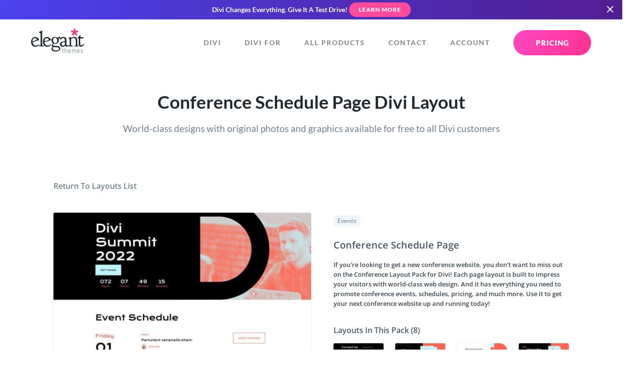

--- FILE ---
content_type: text/css
request_url: https://www.elegantthemes.com/layouts/wp-content/plugins/divi-library/styles/style.css?ver=4.20.2
body_size: 3278
content:
.responsiveTable{width:100%}.responsiveTable td .tdBefore{display:none}@media screen and (max-width: 40em){.responsiveTable table,.responsiveTable thead,.responsiveTable tbody,.responsiveTable th,.responsiveTable td,.responsiveTable tr{display:block}.responsiveTable thead tr{position:absolute;top:-9999px;left:-9999px;border-bottom:2px solid #333}.responsiveTable tbody tr{border:1px solid #000;padding:.25em}.responsiveTable td.pivoted{border:none !important;border-bottom:1px solid #000;position:relative;padding-left:50% !important;text-align:left !important}.responsiveTable td .tdBefore{position:absolute;display:block;left:1rem;width:45%;padding-right:10px;white-space:nowrap;text-align:left !important;font-weight:600}}
#dlib-app .et-dlib-sidebar{margin-right:25px;width:calc(20% - 25px);transition:opacity 0.2s linear}@media (min-width: 855px){#dlib-app .et-dlib-sidebar{width:196px;max-width:196px}}@media (max-width: 854px){#dlib-app .et-dlib-sidebar{width:calc(24% - 25px)}}@media (min-width: 675px) and (max-width: 800px){#dlib-app .et-dlib-sidebar{width:calc(26% - 25px)}}@media (max-width: 674px){#dlib-app .et-dlib-sidebar{width:100%;margin-right:0;margin-bottom:25px}}#dlib-app .et-dlib-sidebar>div{max-width:196px}@media (max-width: 674px){#dlib-app .et-dlib-sidebar>div{max-width:100%}}@media (min-width: 675px){#dlib-app .et-dlib-sidebar>div{position:-webkit-sticky;position:sticky;top:100px}.with_promo_slide_in #dlib-app .et-dlib-sidebar>div{top:140px}.et_iframe #dlib-app .et-dlib-sidebar>div{position:fixed;top:initial}}#dlib-app .et-dlib-sidebar>div>h2{font-size:20px;font-weight:600;line-height:27px;margin-bottom:23px;padding-bottom:0;color:#4C5866}#dlib-app .et-dlib-sidebar .et-fb-help-button{position:relative}
#dlib-app .et-dlib-layouts-grid{width:100%}#dlib-app .et-dlib-layouts-grid-items,#dlib-app .et-dlib-layouts-grid-items-no-thumbnail{display:flex;flex-wrap:wrap;justify-content:flex-start}@media (max-width: 468px){#dlib-app .et-dlib-layouts-grid-items,#dlib-app .et-dlib-layouts-grid-items-no-thumbnail{justify-content:center}}
.et-db #et-boc .et-l #et-fb-app .et-fb-button{transition:inherit}body.et-db:not(.et_iframe) #et-boc .et-l #et-fb-app .et-fb-button--success{background-color:#f92c8b}body.et-db:not(.et_iframe) #et-boc .et-l #et-fb-app .et-fb-button--info{background-color:#4843D2}@media all and (max-width: 480px){.et-db #et-boc .et-l .et-dlib-layout-screenshot .et-dlib-layout-cta-buttons button{width:100%}.et-db #et-boc .et-l .et-dlib-layout-screenshot .et-dlib-layout-cta-buttons{height:auto}.et-dlib-layout-screenshot{overflow:visible}}
#dlib-app .et-dlib-search{margin-bottom:20px}#dlib-app .et-dlib-search label{font-size:14px;font-weight:600;line-height:20px;margin-bottom:10px;color:#32373C;display:block}
html{margin-top:0 !important}@media (min-width: 900px){html.et__iframe.layout{overflow:hidden}}@media (min-width: 800px){html.et__iframe.layout{max-height:100vh}}html:not(.et__iframe) #dlib-app{min-height:700px}.container{width:100%;max-width:1180px;padding:0}.et__iframe .container{max-width:100%}@media (max-width: 1187px){.container{max-width:100%}}.admin-bar #main-nav{top:32px}@media (max-width: 768px){#main-nav .container{padding:0 30px !important}}header{padding:80px 30px !important}@media (max-width: 768px){header{padding:35px 30px !important}html:not(.layout) header{padding-bottom:0 !important}}body:not(.et_iframe) #dlib-app{margin-right:-7px;margin-bottom:80px}body:not(.et_iframe) #sidebar-wrap{padding-top:0}body:not(.et_iframe) #sidebar{overflow:auto}html.layout body:not(.et_iframe) .container{max-width:1179px}body.et_iframe{padding:0;transition:none}.layout body.et_iframe{padding-top:0;padding-right:0;padding-left:0;overflow:hidden;height:100vh}@media (max-width: 800px){.layout body.et_iframe{overflow:auto;height:auto}}body.et_iframe #wpadminbar,body.et_iframe #main-area:before{display:none}body.et_iframe #main-area{background:transparent}body.et_iframe::-webkit-scrollbar{width:7px !important}body.et_iframe::-webkit-scrollbar-thumb{border-radius:0 !important;background:#4C5866 !important}body.et_iframe::-webkit-scrollbar-track{-webkit-box-shadow:inset 0 0 0 rgba(0,0,0,0.3) !important;width:20px !important}img{display:initial;max-width:initial;align-self:initial;transition:initial;visibility:initial;opacity:initial}img:not(.lazy){height:initial}#dlib-app{width:100%}html:not(.layout) #dlib-app{padding-top:42px;padding-left:30px;padding-right:30px;box-sizing:border-box}#dlib-app,#dlib-app h1,#dlib-app h2,#dlib-app h3,#dlib-app h4,#dlib-app p,#dlib-app span{font-family:'Open Sans', sans-serif}#dlib-app ul{-webkit-margin-before:0;-webkit-margin-after:0;-webkit-margin-start:0;-webkit-margin-end:0;-webkit-padding-start:0}#dlib-app .et-dlib-content-wrapper{width:100%;display:flex;align-content:stretch;align-items:stretch;padding-bottom:25px;opacity:0;transition:opacity 0.3s ease-in-out}@media (max-width: 674px){#dlib-app .et-dlib-content-wrapper{flex-direction:column}}.layout .et_iframe #dlib-app .et-dlib-content-wrapper{padding-bottom:0}@media (min-width: 800px){.layout .et_iframe #dlib-app .et-dlib-content-wrapper{max-height:100vh}}#dlib-app .et-dlib-content-wrapper .et-dlib-view{display:flex;flex-direction:column;margin-left:32px;width:calc(80% - 32px);max-width:calc(80% - 32px)}@media (min-width: 855px){#dlib-app .et-dlib-content-wrapper .et-dlib-view{min-width:calc(80% - 32px)}}@media (max-width: 854px){#dlib-app .et-dlib-content-wrapper .et-dlib-view{max-width:calc(76% - 32px)}}@media (min-width: 675px) and (max-width: 800px){#dlib-app .et-dlib-content-wrapper .et-dlib-view{max-width:calc(74% - 32px)}}@media (max-width: 674px){#dlib-app .et-dlib-content-wrapper .et-dlib-view{width:100%;max-width:100%;margin-left:0}}#dlib-app .et-dlib-content-wrapper .et-dlib-view .et-dlib-view-header{display:flex;width:100%;justify-content:space-between;height:28px}#dlib-app .et-dlib-content-wrapper .et-dlib-view .et-dlib-view-header h2{font-size:20px;font-weight:600;line-height:28px;margin-bottom:0;padding-bottom:0;color:#4C5866;display:block;opacity:0;transition:opacity 0.2s linear;width:initial}@media (max-width: 878px){#dlib-app .et-dlib-content-wrapper .et-dlib-view .et-dlib-view-header h2{font-size:17px}}@media (max-width: 375px){#dlib-app .et-dlib-content-wrapper .et-dlib-view .et-dlib-view-header h2{font-size:15.5px}}#dlib-app .et-dlib-content-wrapper .et-dlib-view .et-dlib-view-header h2 span{color:#A4AFC0;font-size:17px}@media (max-width: 830px){#dlib-app .et-dlib-content-wrapper .et-dlib-view .et-dlib-view-header h2 span{display:none}}#dlib-app.et-dlib-ready .et-dlib-content-wrapper,#dlib-app.et-dlib-ready .et-dlib-view-header>h2{opacity:1 !important}#dlib-app .et-dlib-breadcrumb{display:block;color:#71818c;font-size:16px;font-weight:600;padding-left:30px}#dlib-app .et-dlib-breadcrumb:hover{color:#61717d}@media (min-width: 468px) and (max-width: 800px){html.layout #dlib-app .et-dlib-breadcrumb{max-width:533px;padding-left:0;margin:0 auto}}#dlib-app .et-fb-tooltip.__react_component_tooltip{font-size:12px;font-weight:400;padding:3px 10px}#dlib-app [data-animate]:not(.et-dlib-animate){opacity:0}
#dlib-app .et-dlib-categories{margin-bottom:20px}@media (min-width: 768px) and (min-height: 700px){#dlib-app .et-dlib-categories{min-height:426px}}@media (max-width: 674px){#dlib-app .et-dlib-categories .et-fb-checkboxes-category-wrap{-moz-columns:2;columns:2}}#dlib-app .et-dlib-categories>label{font-size:14px;font-weight:600;line-height:20px;margin-bottom:10px;color:#32373C;display:block;max-width:100%}#dlib-app .et-dlib-categories p label{font-size:13px;font-weight:600;color:#3B4653;line-height:25px}#dlib-app .et-dlib-categories input{margin-bottom:10px;display:block}
.et-dlib-load-options{padding-top:28px}.et-dlib-view-list .et-dlib-load-options{padding-top:16px;margin-bottom:20px}html.layout .et-dlib-load-options{padding-top:0;position:fixed;left:30px;bottom:30px}@media (max-width: 800px){html.layout .et-dlib-load-options{position:relative;order:3;align-self:center;margin-right:0;margin-left:0;margin-bottom:30px;max-width:calc(100% - 60px);width:533px;flex-shrink:0;flex-basis:auto;left:initial;bottom:initial}}.et-dlib-load-options p label{font-size:13px;font-weight:600;color:#3B4653;line-height:25px}
#dlib-app .et-dlib-layout{width:100%;display:flex}@media (max-width: 800px){#dlib-app .et-dlib-layout{flex-direction:column}}#dlib-app .et-dlib-layout .et-dlib-layout-details{padding-left:23px;flex-basis:540px;width:540px;padding-right:30px;padding-top:40px;overflow-y:auto;overflow-x:visible;max-height:100%;opacity:0;transition:opacity 0.3s ease-in-out}@media (max-width: 800px){#dlib-app .et-dlib-layout .et-dlib-layout-details{padding-left:30px;padding-right:30px;width:calc(100% - 60px);max-width:calc(100% - 60px);max-height:initial;overflow-y:auto;overflow-x:hidden;align-self:center;flex-basis:initial}}.ie #dlib-app .et-dlib-layout .et-dlib-layout-details,.edge #dlib-app .et-dlib-layout .et-dlib-layout-details{flex-basis:initial;width:556px}#dlib-app .et-dlib-layout .et-dlib-layout-details.animation-started{opacity:1}.et-fb-product-tour #dlib-app .et-dlib-layout .et-dlib-layout-details{overflow:visible}#dlib-app .et-dlib-layout .et-dlib-layout-details::-webkit-scrollbar{width:7px !important}#dlib-app .et-dlib-layout .et-dlib-layout-details::-webkit-scrollbar-thumb{border-radius:0 !important;border-bottom-right-radius:1px !important;background:#4C5866 !important}#dlib-app .et-dlib-layout .et-dlib-layout-details::-webkit-scrollbar-track{-webkit-box-shadow:inset 0 0 0 rgba(0,0,0,0.3) !important;width:20px !important}#dlib-app .et-dlib-layout .et-dlib-layout-details .et-dlib-layout-categories{margin-bottom:24px}#dlib-app .et-dlib-layout .et-dlib-layout-details .et-dlib-layout-categories a{display:inline-block;padding:0 8px;border-radius:3px;font-size:12px;font-weight:600;color:#8394A8;background:#F0F5F9;line-height:24px;margin-right:18px}#dlib-app .et-dlib-layout .et-dlib-layout-details h1{font-size:20px;font-weight:600;color:#4C5866;margin-bottom:16px}#dlib-app .et-dlib-layout .et-dlib-layout-details .et-dlib-layout-description{margin-bottom:24px}#dlib-app .et-dlib-layout .et-dlib-layout-details .et-dlib-layout-description p{color:#3B4653;font-size:13px;font-weight:600;line-height:20px}#dlib-app .et-dlib-layout .et-dlib-layout-details h2{margin-top:34px;color:#4C5866;font-size:16px;font-weight:600;line-height:22px;margin-bottom:16px}#dlib-app .et-dlib-layout .et-dlib-layout-details .et-dlib-layout-pack-layouts{margin-bottom:30px}.et-fb-product-tour #dlib-app .et-dlib-layout .et-dlib-layout-details .et-dlib-layout-pack-layouts{margin-bottom:115px}#dlib-app .et-dlib-layout .et-dlib-layout-details .et-dlib-layout-pack-layouts.et-dlib-layouts-grid-items{width:100%;max-width:540px}@media (max-width: 468px){#dlib-app .et-dlib-layout .et-dlib-layout-details .et-dlib-layout-pack-layouts.et-dlib-layouts-grid-items{justify-content:space-between}}#dlib-app .et-dlib-layout .et-dlib-layout-details .et-dlib-layout-pack-layouts.et-dlib-layouts-grid-items .et-dlib-layouts-grid-item{margin:24px 23.5px 0 0;max-width:116px;flex-basis:calc(25% - 17.625px)}@media (min-width: 469px){#dlib-app .et-dlib-layout .et-dlib-layout-details .et-dlib-layout-pack-layouts.et-dlib-layouts-grid-items .et-dlib-layouts-grid-item:nth-child(-n+4){margin-top:0}#dlib-app .et-dlib-layout .et-dlib-layout-details .et-dlib-layout-pack-layouts.et-dlib-layouts-grid-items .et-dlib-layouts-grid-item:nth-child(4n){margin-right:0}}#dlib-app .et-dlib-layout .et-dlib-layout-details .et-dlib-layout-pack-layouts.et-dlib-layouts-grid-items .et-dlib-layouts-grid-item-thumb img{display:block}@media (max-width: 468px){#dlib-app .et-dlib-layout .et-dlib-layout-details .et-dlib-layout-pack-layouts.et-dlib-layouts-grid-items .et-dlib-layouts-grid-item{max-width:calc(50% - 24px);min-width:calc(50% - 24px) !important}#dlib-app .et-dlib-layout .et-dlib-layout-details .et-dlib-layout-pack-layouts.et-dlib-layouts-grid-items .et-dlib-layouts-grid-item:nth-child(2n+1){margin-left:0}#dlib-app .et-dlib-layout .et-dlib-layout-details .et-dlib-layout-pack-layouts.et-dlib-layouts-grid-items .et-dlib-layouts-grid-item:nth-child(2n){margin-right:0}}#dlib-app .et-dlib-layout .et-dlib-layout-details .et-dlib-layout-pack-layouts.et-dlib-layouts-grid-items .et-dlib-layouts-grid-item h4{padding:10px;line-height:18px;margin:0;white-space:nowrap;overflow:hidden;text-overflow:ellipsis}.et-dlib-layout-screenshot{margin-right:23px;margin-left:30px;width:533px;margin-top:40px;margin-bottom:30px;height:calc(100vh - 200px);max-height:calc(100vh - 88.5px);border-radius:3px;box-shadow:0 3px 5px rgba(43,135,218,0.15);overflow:hidden;position:relative;transform-origin:left top}@media (max-width: 800px){.et-dlib-layout-screenshot{order:2;align-self:center;margin-right:0;margin-left:0;height:calc(100vh - 120px) !important;max-height:initial;max-width:calc(100% - 60px);flex-shrink:0;flex-basis:auto}}.et-db #et-boc .et-dlib-layout-screenshot.et-fb-product-tour-element:after{top:initial;left:initial;bottom:-15px;right:-15px;width:50%;height:40px}.et-dlib-layout-screenshot img{display:block;max-width:100%}.et_iframe .et-dlib-layout-screenshot{height:calc(100vh - 125px) !important}.with_promo_slide_in .et-dlib-layout-screenshot{height:calc(100vh - 270px) !important}.et-dlib-layout-screenshot .et-dlib-layout-screenshot-scrollable{width:100%;height:calc(100% - 40px) !important;max-height:100% !important;position:relative}.et-dlib-layout-screenshot .et-dlib-layout-screenshot-missing{display:flex;height:calc(100% - 40px);justify-content:center;align-items:center;color:#8394A8;font-weight:600}.et-db #et-boc .et-dlib-layout-screenshot .et-dlib-layout-cta-buttons{height:40px;width:100%}.et-db #et-boc .et-dlib-layout-screenshot .et-dlib-layout-cta-buttons button{width:50%;border-radius:0}.et-db #et-boc .et-dlib-layout-screenshot .et-dlib-layout-cta-buttons button:first-child{border-bottom-left-radius:3px}.et-db #et-boc .et-dlib-layout-screenshot .et-dlib-layout-cta-buttons button:last-child{border-bottom-right-radius:3px}.et-dlib-layout-screenshot .thumb-vertical{transition:background 0.2s linear;background:transparent}.et-dlib-layout-screenshot .track-vertical{right:0;bottom:0;top:0}.et-dlib-layout-screenshot:hover .thumb-vertical{background:#4C5866}
#dlib-app .et-dlib-view-list .et-dlib-view-header{margin-bottom:12px}#dlib-app .et-dlib-view-list table{table-layout:fixed}#dlib-app .et-dlib-view-list table a{color:#4C5866;transition:color 0.2s linear}#dlib-app .et-dlib-view-list table thead{border-top:2px solid #F1F5F9;border-bottom:2px solid #F1F5F9}#dlib-app .et-dlib-view-list table thead th{font-weight:600;font-size:13px;color:#A2B0C1;padding-top:12px;padding-bottom:12px;width:15%;line-height:normal}#dlib-app .et-dlib-view-list table thead th:first-child{width:35%;padding-left:12px}#dlib-app .et-dlib-view-list table thead th:last-child{padding-right:12px;text-align:right}#dlib-app .et-dlib-view-list table thead th:nth-child(2){width:35%}#dlib-app .et-dlib-view-list table tbody tr,.responsiveTable #dlib-app .et-dlib-view-list table tr{padding:0;border:none;border-top:2px solid #F1F5F9;border-bottom:2px solid #F1F5F9;transition:background 0.3s linear;background:#ffffff}#dlib-app .et-dlib-view-list table tbody tr:hover,.responsiveTable #dlib-app .et-dlib-view-list table tr:hover{background:#F1F5F9}#dlib-app .et-dlib-view-list table tbody td,.responsiveTable #dlib-app .et-dlib-view-list table td{font-size:13px;font-weight:600;color:#4C5866;padding-top:12px;padding-bottom:12px;line-height:normal}#dlib-app .et-dlib-view-list table tbody td a:hover,.responsiveTable #dlib-app .et-dlib-view-list table td a:hover{color:#2B87DA}#dlib-app .et-dlib-view-list table tbody td:first-child,.responsiveTable #dlib-app .et-dlib-view-list table td:first-child{padding-left:12px}#dlib-app .et-dlib-view-list table tbody td:last-child,.responsiveTable #dlib-app .et-dlib-view-list table td:last-child{padding-right:12px;text-align:right}
#dlib-app ul.et-dlib-view-modes{list-style:none;padding-bottom:0;padding-left:0;vertical-align:middle;margin-right:-6px}body:not(.et_iframe) #dlib-app ul.et-dlib-view-modes{margin-right:0;margin-left:-20px}#dlib-app ul.et-dlib-view-modes li,#dlib-app ul.et-dlib-view-modes .et-dlib-view-mode{display:inline-block;height:100%;width:28px;padding-bottom:0;vertical-align:middle;cursor:pointer;transition:opacity 0.3s linear}#dlib-app ul.et-dlib-view-modes li:first-child,#dlib-app ul.et-dlib-view-modes .et-dlib-view-mode:first-child{width:auto;color:#4C5866;font-size:13px;font-family:'Open Sans', sans-serif;font-weight:600;padding:0 6px;cursor:initial}#dlib-app ul.et-dlib-view-modes li svg,#dlib-app ul.et-dlib-view-modes .et-dlib-view-mode svg{width:28px;transition:fill 0.2s linear;fill:#e0e5ea}body:not(.et_iframe) #dlib-app ul.et-dlib-view-modes li:last-child,body:not(.et_iframe) #dlib-app ul.et-dlib-view-modes .et-dlib-view-mode:last-child{display:none}#dlib-app ul.et-dlib-view-modes li.et-dlib-view-mode--active svg,#dlib-app ul.et-dlib-view-modes .et-dlib-view-mode.et-dlib-view-mode--active svg{fill:#4C5866}#dlib-app ul.et-dlib-view-modes li--disabled,#dlib-app ul.et-dlib-view-modes .et-dlib-view-mode--disabled{cursor:not-allowed}
#dlib-app .et-dlib-layouts-grid-item{background:#FFFFFF;box-shadow:0 3px 9px rgba(43,135,218,0.2);border-radius:3px;margin:24px;max-width:calc(100% / 3 - 32px);width:calc(100% / 3 - 32px);position:relative;transition:box-shadow 0.3s linear;overflow:hidden;cursor:pointer;transform-origin:left top}.et-db #et-boc #dlib-app .et-dlib-layouts-grid-item.et-fb-product-tour-element:after{border-radius:55px}#dlib-app .et-dlib-layouts-grid-item:hover{box-shadow:0 5px 30px rgba(43,135,218,0.2)}#dlib-app .et-dlib-layouts-grid-item.et-dlib-layout-pack-layout--active h4{color:#4C5866}@media (min-width: 801px){#dlib-app .et-dlib-layouts-grid-item:nth-child(3n+1){margin-left:0}#dlib-app .et-dlib-layouts-grid-item:nth-child(3n){margin-right:0}}@media (min-width: 468px) and (max-width: 800px){#dlib-app .et-dlib-layouts-grid-item{max-width:calc(50% - 24px);width:calc(50% - 24px)}#dlib-app .et-dlib-layouts-grid-item:nth-child(2n+1){margin-left:0}#dlib-app .et-dlib-layouts-grid-item:nth-child(2n){margin-right:0}}@media (max-width: 468px){#dlib-app .et-dlib-layouts-grid-item{max-width:100%;min-width:100% !important;margin-left:0;margin-right:0}}#dlib-app .et-dlib-layouts-grid-item-pack{box-shadow:0 3px 9px rgba(43,135,218,0.2),0 14px 0 -7px #fff,0 14px 9px -6px rgba(43,135,218,0.2),0 25px 0 -12px #fff,0 25px 9px -11px rgba(43,135,218,0.2)}#dlib-app .et-dlib-layouts-grid-item-pack:hover{box-shadow:0 5px 30px rgba(43,135,218,0.2),0 16px 0 -9px #fff,0 16px 30px -8px rgba(43,135,218,0.2),0 27px 0 -14px #fff,0 27px 30px -13px rgba(43,135,218,0.2)}#dlib-app .et-dlib-layouts-grid-item h3,#dlib-app .et-dlib-layouts-grid-item h4{font-size:13px;font-weight:600;line-height:18px;color:#4C5866;margin:16px 16px 0;cursor:pointer}#dlib-app .et-dlib-layouts-grid-item h4{color:#A2B0C1;margin:0 16px 16px;padding-bottom:0}#dlib-app .et-dlib-layouts-grid-item-thumb{position:relative}#dlib-app .et-dlib-layouts-grid-item-thumb img{display:block;width:100%}html:not(.layout) #dlib-app .et-dlib-layouts-grid-item-thumb:not(.no-thumb){position:relative;width:100%;padding-top:74.80315%;overflow:hidden}html:not(.layout) #dlib-app .et-dlib-layouts-grid-item-thumb:not(.no-thumb) img{position:absolute;top:0;bottom:0;left:0;right:0;transform:scale(1) translateY(0);transition:transform 2s ease-in-out}#dlib-app .et-dlib-layouts-grid-item-content{display:flex;flex-direction:column;align-items:stretch;height:100%}#dlib-app .et-dlib-layouts-grid-item-title{display:flex;flex-direction:column;align-items:stretch;height:100%;justify-content:space-between}#dlib-app .et-dlib-layouts-grid-items-no-thumbnail .et-dlib-layouts-grid-item{min-width:calc(100% / 3 - 32px);cursor:pointer;display:flex}#dlib-app .et-dlib-layouts-grid-items-no-thumbnail .et-dlib-layouts-grid-item-content{flex-direction:initial;padding:19px;align-items:center;height:initial}#dlib-app .et-dlib-layouts-grid-items-no-thumbnail .et-dlib-layouts-grid-item-content .et-dlib-layouts-grid-item-thumb{margin-right:12px;max-width:17%}html:not(.layout) #dlib-app .et-dlib-layouts-grid-items-no-thumbnail .et-dlib-layouts-grid-item-content .et-dlib-layouts-grid-item-thumb{min-height:initial;max-height:initial}html:not(.layout) #dlib-app .et-dlib-layouts-grid-items-no-thumbnail .et-dlib-layouts-grid-item-content .et-dlib-layouts-grid-item-thumb:hover img{transform:scale(1) translateY(0);transition:all 2s ease-in-out}#dlib-app .et-dlib-layouts-grid-items-no-thumbnail .et-dlib-layouts-grid-item-content .et-dlib-layouts-grid-item-thumb img{display:block;width:100%;height:auto;max-height:100%}#dlib-app .et-dlib-layouts-grid-items-no-thumbnail .et-dlib-layouts-grid-item-content .et-dlib-layouts-grid-item-title{display:block;flex-direction:initial;align-items:initial;height:initial;justify-content:initial}#dlib-app .et-dlib-layouts-grid-items-no-thumbnail .et-dlib-layouts-grid-item-content .et-dlib-layouts-grid-item-title h3,#dlib-app .et-dlib-layouts-grid-items-no-thumbnail .et-dlib-layouts-grid-item-content .et-dlib-layouts-grid-item-title h4{max-width:100%;margin:0;padding:0;line-height:15px}#dlib-app .et-dlib-layouts-grid-items-no-thumbnail .et-dlib-layouts-grid-item-content .et-dlib-layouts-grid-item-title h3:first-child,#dlib-app .et-dlib-layouts-grid-items-no-thumbnail .et-dlib-layouts-grid-item-content .et-dlib-layouts-grid-item-title h4:first-child{margin-bottom:2px}


--- FILE ---
content_type: text/css
request_url: https://www.elegantthemes.com/css/style-deferred.css?ver=6.87
body_size: 5944
content:
.mfp-bg{animation:et_pb_fade_in_small .5s cubic-bezier(.77,0,.175,1) 1;background:hsla(0,0%,100%,.7);background:radial-gradient(ellipse at center,#fff 20%,hsla(0,0%,100%,.7) 100%);filter:progid:DXImageTransform.Microsoft.gradient(startColorstr="#ffffff",endColorstr="#ffffff",GradientType=1);overflow:hidden;z-index:1042}.mfp-bg,.mfp-wrap{height:100%;left:0;position:fixed;top:0;width:100%}.mfp-wrap{-webkit-backface-visibility:hidden;outline:none!important;z-index:1043}.mfp-container{box-sizing:border-box;height:100%;left:0;padding:0 8px;position:fixed;text-align:center;top:0;width:100%}.mfp-container:before{content:"";display:inline-block;height:100%;vertical-align:middle}.mfp-align-top .mfp-container:before{display:none}.mfp-content{animation:et_pb_fade_in_scale .5s cubic-bezier(.77,0,.175,1) 1;display:inline-block;margin:0 auto;position:relative;text-align:left;vertical-align:middle;z-index:1045}.mfp-ajax-holder .mfp-content,.mfp-inline-holder .mfp-content{cursor:auto;width:100%}.mfp-ajax-cur{cursor:progress}.mfp-zoom-out-cur,.mfp-zoom-out-cur .mfp-image-holder .mfp-close{cursor:zoom-out}.mfp-zoom{cursor:pointer;cursor:zoom-in}.mfp-auto-cursor .mfp-content{cursor:auto}.mfp-arrow,.mfp-close,.mfp-counter,.mfp-preloader{-webkit-user-select:none;-moz-user-select:none;user-select:none}.mfp-loading.mfp-figure{display:none}.mfp-hide{display:none!important}.mfp-preloader{color:#ccc;left:8px;margin-top:-.8em;position:absolute;right:8px;text-align:center;top:50%;width:auto;z-index:1044}.mfp-preloader a{color:#ccc}.mfp-preloader a:hover{color:#fff}.mfp-s-error .mfp-content,.mfp-s-ready .mfp-preloader{display:none}button.mfp-arrow,button.mfp-close{-webkit-appearance:none;background:transparent;border:0;box-shadow:none;cursor:pointer;display:block;outline:none;overflow:visible;padding:0;touch-action:manipulation;z-index:1046}button::-moz-focus-inner{border:0;padding:0}.mfp-close{color:#fff;font-family:Arial,Baskerville,monospace;font-size:28px;font-style:normal;height:44px;line-height:44px;padding:0 0 18px 10px;position:absolute;right:0;text-align:center;text-decoration:none;top:0;width:44px}.mfp-close:focus,.mfp-close:hover{opacity:1}.mfp-close:active{top:1px}.mfp-close-btn-in .mfp-close{color:#333}.mfp-iframe-holder .mfp-close,.mfp-image-holder .mfp-close{color:#454545;padding-right:6px;right:-6px;text-align:right;width:100%}.mfp-counter{color:#ccc;font-size:12px;line-height:18px;position:absolute;right:0;top:0;white-space:nowrap}.mfp-arrow{-webkit-tap-highlight-color:transparent;height:110px;margin:-55px 0 0;opacity:.65;padding:0;position:absolute;top:50%;width:90px}.mfp-arrow:active{margin-top:-54px}.mfp-arrow:focus,.mfp-arrow:hover{opacity:1}.mfp-arrow:after,.mfp-arrow:before{border:inset transparent;content:"";display:block;height:0;left:0;margin-left:35px;margin-top:35px;position:absolute;top:0;width:0}.mfp-arrow:after{border-bottom-width:13px;border-top-width:13px;top:8px}.mfp-arrow:before{border-bottom-width:21px;border-top-width:21px;opacity:.7}.mfp-arrow-left{left:0}.mfp-arrow-left:after{border-right:17px solid #fff;margin-left:31px}.mfp-arrow-left:before{border-right:27px solid #3f3f3f;margin-left:25px}.mfp-arrow-right{right:0}.mfp-arrow-right:after{border-left:17px solid #fff;margin-left:39px}.mfp-arrow-right:before{border-left:27px solid #3f3f3f}.mfp-iframe-holder{padding-bottom:40px;padding-top:40px}.mfp-iframe-holder .mfp-content{line-height:0;max-width:900px;width:100%}.mfp-iframe-holder .mfp-close{top:-40px}.mfp-iframe-scaler{box-shadow:0 0 100px rgba(0,160,210,.2);-moz-box-shadow:0 0 100px rgba(0,160,210,.2);height:0;overflow:hidden;padding-top:56.25%;width:100%}.mfp-iframe-scaler iframe{background:#000;display:block;height:100%;left:0;position:absolute;top:0;width:100%}img.mfp-img{box-sizing:border-box;display:block;height:auto;margin:0 auto;max-width:100%;padding:40px 0;width:auto}.mfp-figure,img.mfp-img{line-height:0}.mfp-figure:after{background:#444;bottom:40px;box-shadow:0 0 100px rgba(0,160,210,.2);-moz-box-shadow:0 0 100px rgba(0,160,210,.2);content:"";display:block;height:auto;left:0;position:absolute;right:0;top:40px;width:auto;z-index:-1}.mfp-figure small{color:#bdbdbd;display:block;font-size:12px;line-height:14px}.mfp-figure figure{margin:0}.mfp-bottom-bar{cursor:auto;left:0;margin-top:-36px;position:absolute;top:100%;width:100%}.mfp-title{word-wrap:break-word;color:#f3f3f3;line-height:18px;padding-right:36px;text-align:left}.mfp-image-holder .mfp-content{max-width:100%}.mfp-gallery .mfp-image-holder .mfp-figure{cursor:pointer}@media screen and (max-height:300px),screen and (max-width:800px) and (orientation:landscape){.mfp-img-mobile .mfp-image-holder{padding-left:0;padding-right:0}.mfp-img-mobile img.mfp-img{padding:0}.mfp-img-mobile .mfp-figure:after{bottom:0;top:0}.mfp-img-mobile .mfp-figure small{display:inline;margin-left:5px}.mfp-img-mobile .mfp-bottom-bar{background:rgba(0,0,0,.6);bottom:0;box-sizing:border-box;margin:0;padding:3px 5px;position:fixed;top:auto}.mfp-img-mobile .mfp-bottom-bar:empty{padding:0}.mfp-img-mobile .mfp-counter{right:5px;top:3px}.mfp-img-mobile .mfp-close{background:rgba(0,0,0,.6);height:35px;line-height:35px;padding:0;position:fixed;right:0;text-align:center;top:0;width:35px}}@media (max-width:900px){.mfp-arrow{transform:scale(.75)}.mfp-arrow-left{transform-origin:0}.mfp-arrow-right{transform-origin:100%}.mfp-container{padding-left:6px;padding-right:6px}}@keyframes et_pb_fade_in_small{0%{opacity:0}to{opacity:1}}@keyframes et_pb_fade_in_scale{0%{opacity:0;transform:scale(.9)}to{opacity:1;transform:scale(1)}}
body.admin-bar #wpadminbar{z-index:99999999999}body.admin-bar #landing-hero{margin-top:-32px}body.admin-bar #main-nav{top:32px}.button-callout{background:#34dd87;border-radius:8px;color:#fff;display:block;font-weight:700;line-height:1.3em;padding:8px 16px;right:0;text-transform:none;transform:perspective(50em) translateX(100%);transform-origin:0 50%;width:180px;z-index:2}.menu .button-callout{-webkit-text-fill-color:#fff;font-size:11.6px;letter-spacing:0;right:-4px;top:1px;transition:all .2s ease}.menu .menu-block-wide .button-callout{top:3px}.menu .icon-blurb:hover .button-callout{opacity:0;right:-16px}.button-callout.accent-purple,.button-callout.accent-purple:before{background:#8f42ec}.button-callout.accent-teal,.button-callout.accent-teal:before{background:#00b5e6}.button-callout.accent-blue,.button-callout.accent-blue:before{background:#3776ff}.button-callout.accent-red,.button-callout.accent-red:before{background:#ff4c00}.button-callout.accent-dark-blue,.button-callout.accent-dark-blue:before{background:#262eeb}li .button-callout{font-size:.8em;padding:4px 8px;top:0;transform:perspective(50em) translateX(110%);width:-moz-max-content;width:max-content}.button-callout.show-callout{animation:button-callout 1s ease-in-out;opacity:1;visibility:visible}.button-callout:before{background:#34dd87;border-radius:4px;content:"";display:block;height:25px;left:-4px;position:absolute;top:15px;transform:rotate(45deg);width:25px;z-index:-1}li .button-callout:before{border-radius:4px;height:15px;left:-3px;top:4px;width:15px}.mfp-iframe-scaler{box-shadow:0 8px 60px 0 rgba(103,151,255,.11),0 12px 90px 0 rgba(103,151,255,.11)}.mfp-iframe-holder .mfp-content{border-radius:8px;box-shadow:0 10px 70px 0 rgba(103,151,255,.22),0 15px 105px 0 rgba(103,151,255,.22)}.video-popup-join-button{bottom:5%;left:50%;min-width:300px;position:fixed;text-align:center;transform:translateX(-50%);z-index:9999999}.video-popup-join-button:hover{transform:translateX(-50%) translateY(-1px)}.cloud-blurb{z-index:2}.cloud-blurb h3{font-size:2.5vw}.cloud-blurb>a,.cloud-blurb>img{margin-bottom:12px}#cloud-blurb-1{margin-top:-3vw}#cloud-blurb-2{margin-top:10vw;width:80%}#cloud-blurb-2 h3{font-size:1.5vw;text-align:left}#cloud-blurb-3{margin-top:-5vw}#cloud-blurb-3 h3{text-align:right}#cloud-blurb-4{margin-top:-5vw}#cloud-blurb-4 h3{font-size:1.5vw}#cloud-blurb-5{margin-top:8vw}#cloud-blurb-5 h3{font-size:1.5vw}#cloud-blurb-6{margin-top:-6vw}.testimonial-video{margin-bottom:100px!important;margin-top:48px}.testimonial-video a.video-popup:before{background:linear-gradient(120deg,#e9f4ff,rgba(233,244,255,0) 60%);border-radius:2000px;content:"";display:block;height:500px;left:-150px;position:absolute;top:-150px;width:500px;z-index:-1}.testimonial-video a.video-popup:after{background:#3776ff;border-radius:2000px;bottom:-32px;content:"";display:block;height:14px;position:absolute;right:-32px;width:14px;z-index:-1}#divi4-hero{background-image:url(../images/divi/four/divi4-01.jpg);background-size:cover;padding-bottom:8vw}#divi4-hero .row-container:first-child{z-index:2}#divi4-hero .overlay{background:linear-gradient(-8deg,#130e87,transparent 75%)}@media (max-width:768px){#divi4-hero{padding-bottom:18vw}}#history-image-collage img:first-of-type{bottom:0;max-width:77%;right:0}#history-image-collage img:last-of-type{margin-bottom:25%;max-width:77%;position:relative}#woo-image-collage img:first-of-type{margin-bottom:33%;max-width:93%;position:relative}#woo-image-collage img:last-of-type{bottom:0;max-width:74%;right:0}#woo-image-collage:after{background:linear-gradient(145deg,rgba(52,221,135,0) 55%,rgba(52,221,135,.5));border-radius:2000px;bottom:-60px;content:"";display:block;height:800px;position:absolute;right:0;width:800px;z-index:-1}#third-party-image-collage img:first-of-type{margin-bottom:20%;max-width:84%;position:relative}#third-party-image-collage img:last-of-type{bottom:0;max-width:84%;right:0}#hover-options{position:relative}#hover-options video{margin-top:20%}#hover-options img{position:absolute;right:0}#customer-showcase a:hover img{transform:scale(1.05)}#customer-showcase img{margin-bottom:16px}#pricing-tables-bottom{margin-top:32px 0}#pricing-tables-bottom:after{background:linear-gradient(120deg,rgba(55,118,255,0),rgba(55,118,255,.1));height:600px;right:-100px;top:-150px;width:600px}#pricing-tables-bottom:after,#pricing-tables-bottom:before{border-radius:2000px;content:"";display:block;position:absolute;z-index:-1}#pricing-tables-bottom:before{background:#00c9ff;height:30px;left:-100px;top:100px;width:30px}.accordion>li{border-bottom:1px solid rgba(109,124,144,.12);margin:0 auto;max-width:800px;position:relative}.accordion>li:first-of-type p{display:block}.accordion>li>a{cursor:pointer;display:block;margin-bottom:0;padding:16px 48px 16px 0;-webkit-user-select:none;-moz-user-select:none;user-select:none}.accordion h5{margin:0}.accordion svg{content:" ";position:absolute;right:0;top:14px;transform:rotate(-90deg);transition:all .3s cubic-bezier(.4,0,.2,1);z-index:-1}.accordion svg.accordion-expand{opacity:1}.accordion svg.accordion-collapse{fill:rgba(109,124,144,.3);opacity:0}.accordion a.active~svg{transform:rotate(0deg)}.accordion a.active~svg.accordion-expand{opacity:0}.accordion a.active~svg.accordion-collapse{opacity:1}.accordion p{display:none;margin-bottom:0;padding-bottom:24px}.menu-notification{animation:promo-fade-in .2s ease;background:linear-gradient(120deg,rgba(255,76,0,0),#e64400);background-color:#ff1900;border-radius:20px;box-shadow:1px 2px 4px 0 rgba(255,76,0,.5);color:#fff;font-size:10px!important;font-weight:700;height:16px;line-height:15px;padding-left:1px;position:absolute;right:8px;text-align:center;top:24px;width:16px}.et_fixed_nav .menu-notification{top:14px}.menu-promo{background:rgba(255,76,0,.1);border:2px solid #ff4c00;border-radius:8px;display:block;padding:8px 16px;position:relative;width:100%}.menu-promo h4{color:#ff4c00;display:block;float:left;font-size:.8em;margin-bottom:4px}.menu-promo .menu-promo-button{background:rgba(255,76,0,.2);border-radius:50px;color:#ff4c00;display:block;float:left;font-size:10px!important;font-weight:700;line-height:10px;padding:4px 8px}.menu-promo .menu-promo-button:first-of-type{background:#ff4c00;color:#fff;margin-right:8px}.menu-promo .menu-notification{left:-8px;top:-8px}.sub-menu:not(.sub-menu-extra-wide) .menu-promo{margin-top:8px}.menu-callout{background:#8f42ec;bottom:-80px;cursor:pointer;padding:16px 32px;right:0;text-align:center;transition:all .3s ease-in-out;-webkit-user-select:none;-moz-user-select:none;user-select:none;width:340px;z-index:2}.menu-callout h6{color:#fff}.menu-callout:hover{transform:scale(1.1)}.et-highlighted .menu-callout{bottom:-67px;opacity:1;visibility:visible}.et-highlighted-hidden .menu-callout{bottom:-80px;opacity:0;visibility:hidden}.menu-callout:before{border-bottom:16px solid #8f42ec;border-left:16px solid transparent;border-right:16px solid transparent;content:"";display:block;height:0;position:absolute;right:30px;top:-16px;width:0}.menu-callout.callout-monarch{background:#ff7b2b}.menu-callout.callout-monarch:before{border-bottom:16px solid #ff7b2b}.menu-callout.callout-extra{background:#34dd87}.menu-callout.callout-extra:before{border-bottom:16px solid #34dd87}.menu-callout.callout-bloom{background:#4a42ec}.menu-callout.callout-bloom:before{border-bottom:16px solid #4a42ec}.card.inline{display:inline-block}.card-featured{background:radial-gradient(circle at top left,#4a42ec 0,#521d91 100%);background-color:#521d91;box-shadow:0 48px 48px -32px rgba(23,16,159,.2),0 96px 96px -64px rgba(23,16,159,.4);margin-bottom:64px;will-change:box-shadow}.et-highlighted .card-featured{box-shadow:0 48px 48px -32px rgba(23,16,159,.2),0 96px 96px -64px rgba(3,2,20,.6)}.card-featured.card-featured-fullwidth{border-radius:0;max-width:100%;width:100%}.card-featured .hero-logo{margin:0 auto;width:300px}#divi-builder-compatible{margin-bottom:10%;margin-top:10%}#divi-builder-compatible svg{bottom:-20%;margin-left:-20%;position:absolute;transform:rotate(10deg);width:100%;z-index:-1}#divi-builder-compatible .row-container:after{background:#ff4a9e;border-radius:2000px;content:"";display:block;height:440px;position:absolute;right:-100px;top:-80px;width:440px;z-index:-1}#divi-builder-compatible .row-container:before{background:rgba(55,118,255,.5);border-radius:2000px;content:"";display:block;height:32px;left:-10%;position:absolute;top:100px;width:32px;z-index:-1}#divi-builder-compatible video{margin-bottom:-8%}#bottom-call-to-action{margin-bottom:100px;margin-top:15%;z-index:5}#bottom-call-to-action>.card{cursor:pointer}#bottom-call-to-action h2{-webkit-text-fill-color:#fff;background:none;color:#fff}#bottom-call-to-action svg{margin-left:-15%;margin-top:-20%;pointer-events:none;position:absolute;transform:rotate(10deg);width:60%;z-index:-1}.et-highlighted#bottom-call-to-action svg{opacity:.2}#bottom-call-to-action .row-container:after{background:#34dd87;border-radius:2000px;bottom:-80px;content:"";display:block;height:440px;pointer-events:none;position:absolute;right:-100px;transition:all .3s cubic-bezier(.4,0,.2,1);width:440px;z-index:-1}.et-highlighted#bottom-call-to-action .row-container:after{background:#60e4a1}#bottom-call-to-action .row-container:before{background:rgba(255,123,43,.5);border-radius:2000px;content:"";display:block;height:32px;pointer-events:none;position:absolute;right:30%;top:-80px;width:32px;z-index:-1}.et-highlighted#bottom-call-to-action .row-container:before{background:#ffad00}#main-footer{background:linear-gradient(0deg,#fafbfd,hsla(0,0%,100%,0));margin:0}#social-accounts a{color:rgba(109,124,144,.5);font-size:.85em}#social-accounts a span{color:#414a56;font-weight:700;letter-spacing:2.5px}#footer-menu{margin-bottom:32px;margin-top:32px}#footer-menu h3{color:#576373}#footer-menu li,#footer-menu ol{font-size:.85em;margin-bottom:.3em}#footer-trust-icons{justify-content:center}#footer-trust-icons .column-container{flex:none;margin:0}#bottom-call-to-action.with-countdown .card-featured .card-title,#bottom-call-to-action.with-countdown .card-featured h2,#bottom-call-to-action.with-countdown .card-featured h3,#bottom-call-to-action.with-countdown .card-featured h4,.with-countdown #flyin .card-title,.with-countdown #flyin h2,.with-countdown #flyin h3,.with-countdown #flyin h4,.with-countdown.cover-popup .card .card-title,.with-countdown.cover-popup .card h2,.with-countdown.cover-popup .card h3,.with-countdown.cover-popup .card h4{color:#fff}#bottom-call-to-action.with-countdown .card-featured h4,.with-countdown #flyin h4,.with-countdown.cover-popup .card h4{margin-bottom:8px;margin-top:0}#bottom-call-to-action.with-countdown .card-featured p,.with-countdown #flyin p,.with-countdown.cover-popup .card p{color:#fff;font-weight:600;margin-bottom:0}#bottom-call-to-action.with-countdown .card-featured p strong,.with-countdown #flyin p strong,.with-countdown.cover-popup .card p strong{color:#fff}#flyinwrapper.with-countdown{bottom:0;height:361px}#flyinwrapper.with-countdown.minimize{bottom:-306px!important}#flyinwrapper.with-countdown.minimize:hover{bottom:-296px!important}.with-countdown #flyin{padding-bottom:60px}.limited-offer#flyinwrapper:after,.limited-offer#flyinwrapper:before{display:none}.cover-popup .sale-countdown-wrapper{margin:24px auto;padding:16px}.cover-popup .button+.button{margin-left:8px}.cover-popup .button{margin-bottom:0}.cover-popup form{margin:0;padding:0}.cover-popup>div{animation:zoom-in 1s cubic-bezier(.77,0,.175,1) 1;left:50%;max-width:90%;padding:64px;position:fixed;top:50%;transform:translateY(-50%) translateX(-50%);transform-origin:top center;width:840px;z-index:9999999999}#exitpopup.cover-popup>div{animation-duration:50ms}.cover-popup .popup-image{left:-40px;position:absolute;top:-60px}.cover-popup:after{animation:fade-in 1s cubic-bezier(.77,0,.175,1) 1;background-color:hsla(0,0%,100%,.9);content:"";height:100%;left:0;position:fixed;top:0;width:100%;z-index:999999999}#exitpopup.cover-popup:after{animation-duration:50ms}.cover-popup-dark.cover-popup:after{background-color:rgba(0,0,0,.9)}.cover-popup .privacy-statement{font-size:12px;line-height:12px;margin:16px 0 0;text-align:center}.exit_warning{background-color:#ff4c00;border-radius:4px;color:#fff;display:none;font-size:.9em;font-weight:700;padding:8px 16px;position:absolute;right:-25px;top:-56px;z-index:2}.exit_warning:after{border-left:20px solid transparent;border-right:20px solid transparent;border-top:20px solid #ff4c00;bottom:-10px;content:"";display:block;height:0;position:absolute;right:10px;width:0}.cover-popup{text-align:center}.cover-popup.with-icon h2,.cover-popup.with-icon h2+p{margin-left:auto;margin-right:auto;max-width:80%}.cover-popup img{display:inline-block}.cover-popup p:last-of-type{margin-bottom:0}.exit-button,.modal-exit{background:#fff;border-radius:100px;cursor:pointer;height:32px;position:absolute;right:-10px;top:-10px;width:32px}.exit-button:after,.exit-button:before,.modal-exit:after,.modal-exit:before{background-color:#20292f;border-radius:4px;content:"";height:18px;position:absolute;right:14px;top:7px;transform:rotate(45deg);width:3px}.exit-button:after,.modal-exit:after{transform:rotate(-45deg)}#flyin{border-radius:0 10px 0 0;margin:0;padding:30px;width:320px}#flyin p{line-height:1.4em}#flyin .sale-countdown-wrapper{margin:16px 0;padding:12px 12px 6px}#flyin .countdown-amount{font-size:2em}#flyin .countdown-period{font-size:.8em}#flyin h4{margin-bottom:150px;pointer-events:none}#flyinwrapper{animation:flipInY 1s cubic-bezier(.77,0,.175,1);backface-visibility:visible!important;bottom:-37px;display:block;height:460px;left:0;position:fixed;transition:all .5s ease;width:320px;z-index:9999999}#flyinwrapper:after{background:#46e097;bottom:-150px;height:300px;right:-90px;width:300px}#flyinwrapper:after,#flyinwrapper:before{border-radius:2000px;content:"";display:block;position:absolute;transition:all .5s ease;z-index:-1}#flyinwrapper:before{background:#ff499e;height:100px;left:-50px;top:-30px;width:100px}#flyin .flyingift{animation:float 3s infinite;left:140px;opacity:1;position:absolute;top:125px;transition:all 1s ease;z-index:3}#flyin .flyingift:nth-of-type(n+2){animation-delay:.2s;left:60px;top:150px;z-index:2}#flyin .flyingift:nth-of-type(n+3){animation-delay:.4s;left:80px;top:105px;z-index:1}.minimize #flyin .flyingift{left:170px;opacity:0;top:110px}.minimize #flyin .flyingift:nth-of-type(n+2){left:30px;opacity:0;top:134px}.minimize #flyin .flyingift:nth-of-type(n+3){opacity:0;top:150px}#flyin #flying_subscribe{cursor:pointer;width:100%}#flyin .exit-button{transition:opacity .5s ease,top .5s ease .2s;transition:transform .5s ease .2s,opacity .5s ease,top .5s ease .2s}#flyin .flyinbutton{font-size:14px;font-weight:800;height:65px;margin:-30px;opacity:0;padding:18px 0 0;position:absolute;text-align:center;text-transform:uppercase;width:100%}#flyin .et_manage_input input{margin-bottom:0}#flyin .flyinbutton:hover{box-shadow:none;transform:none}#flyin .privacy-statement{font-size:12px;line-height:12px;margin:0;text-align:center}.hide{opacity:0;transition:opacity 1s ease}.hide div{top:60%!important;transition:top 1s ease}#flyinwrapper.minimize{background-position:320px 127px!important;bottom:-406px!important;cursor:pointer}#flyinwrapper.minimize:hover{bottom:-396px!important}.minimize:before{left:-100px!important;opacity:0!important}.minimize:after{right:0!important}.minimize #exit_emailinput,.minimize .exit-button,.minimize h4,.minimize:after{opacity:0!important}.minimize .flyin-man{opacity:0!important;top:-300px!important}.minimize .flyinbutton{opacity:1!important}.minimize .exit-button{top:15px!important;transform:rotate(180deg)}.stopanimate{animation:none!important}body.with_promo_slide_in{padding-top:40px;transition:padding-top .3s cubic-bezier(.4,0,.2,1)}body.with_promo_slide_in #main-nav{top:40px}body.without_promo_slide_in{padding-top:0;transition:padding-top .3s cubic-bezier(.4,0,.2,1);-moz-transition:padding-top .3s cubic-bezier(.4,0,.2,1)}body.et-highlighted-hidden .promo-slide-in{top:-40px}.promo-slide-in-closed{animation:promo-slide-out .3s cubic-bezier(.4,0,.2,1)}.promo-slide-in-icon{display:inline-block;margin-right:8px;vertical-align:middle}.promo-slide-in-close-promo{animation:promo-fade-in .3s cubic-bezier(.4,0,.2,1);clear:both;cursor:pointer;height:32px;position:absolute;right:10px;top:10px;width:32px}.promo-slide-in-close-promo:after,.promo-slide-in-close-promo:before{background-color:#fff;border-radius:4px;content:"";height:18px;position:absolute;right:14px;width:2px}.promo-slide-in-close-promo:before{transform:rotate(45deg)}.promo-slide-in-close-promo:after{transform:rotate(-45deg)}.no-shadow{box-shadow:none}@keyframes button-callout{0%{opacity:0}40%{opacity:0;transform:translateX(100%) perspective(50em) rotateY(50deg)}to{opacity:1;visibility:visible}}@keyframes promo-slide-in{0%{top:-40px}to{top:0}}@keyframes promo-slide-out{0%{top:0}to{top:-40px}}@keyframes promo-fade-in{0%{opacity:0;transform:scale(.8)}to{opacity:1;transform:scale(1)}}.et-highlightable{transition:all .5s ease-in-out;will-change:transform}.et-highlighted{transform:scale(1.2)}body #intercom-container .intercom-launcher-badge-frame,body #intercom-container .intercom-launcher-discovery,body #intercom-container .intercom-launcher-discovery-frame,body #intercom-container .intercom-launcher-frame{transition:bottom .8s ease!important}body #intercom-container .intercom-borderless-frame,body #intercom-container .intercom-messenger-frame,body #intercom-container .intercom-notifications-frame{transition:width .2s ease 0s,height 0s ease,max-height 0s ease,right .8s ease!important}body.et-highlighted-hidden #intercom-container .intercom-launcher-badge-frame,body.et-highlighted-hidden #intercom-container .intercom-launcher-discovery,body.et-highlighted-hidden #intercom-container .intercom-launcher-discovery-frame,body.et-highlighted-hidden #intercom-container .intercom-launcher-frame{bottom:-70px!important}body.et-highlighted-hidden #intercom-container .intercom-borderless-frame,body.et-highlighted-hidden #intercom-container .intercom-messenger-frame,body.et-highlighted-hidden #intercom-container .intercom-notifications-frame{right:-400px!important}body.et-highlighted-hidden:not(mobile-menu) #main-nav{top:-60px}body.et-highlighted-hidden #flyinwrapper{left:-410px}body.et-highlighted-hidden #flyinwrapper.minimize{bottom:-460px!important;left:0}.et-highlighted-overlay{background:rgba(78,47,188,.8);bottom:0;left:0;position:fixed;right:0;top:0;transition:opacity .5s ease-in-out;will-change:opacity;z-index:1;z-index:4}body.et-highlighted-hidden .et-highlighted-overlay{opacity:1;pointer-events:none}.et_cookie_consent{animation:slide-up 1s cubic-bezier(.77,0,.175,1);border-radius:0 8px 0 0;bottom:0;left:0;padding:30px;position:fixed;width:360px;z-index:100000}.et_cookie_consent p{font-size:15px;line-height:25px}.et_cookie_consent .button{margin-bottom:0;width:142px}#et_cookie_consent_manage{background:#fff;border:2px solid #19c1e6;color:#19c1e6!important;margin-right:15px}.et_cookie_consent_option{margin:2px 0 0}.et_cookie_consent_option_description{float:right;width:258px}.et_cookie_consent_option_description strong{color:#000}.et_cookie_consent_option_description p{font-size:12px}.et_cookie_consent_buttons{display:flex;flex-direction:row;margin-top:10px}.et_hide{display:none}.help-tooltip-tooltip{background:#fff;border-radius:4px;bottom:30px;left:-135px;min-width:300px;padding:24px;position:absolute;transition:opacity .2s ease-in-out;transition-delay:.5s;z-index:10}.help-tooltip-tooltip:after{background:#fff;border-radius:6px;bottom:-10px;content:"";display:block;height:30px;left:135px;position:absolute;transform:rotate(45deg);width:30px;z-index:-1}.tooltip_hover{background:#20292f;border-radius:8px;box-shadow:0 8px 60px 0 rgba(103,151,255,.11),0 12px 90px 0 rgba(103,151,255,.11);color:#fff;font-weight:400;line-height:24px;margin-top:-24px;padding:24px;pointer-events:none;text-align:left;transform:scale(.94,.96);transition:all .3s cubic-bezier(.4,0,.2,1);width:320px;z-index:10000}.tooltip_hover:after{background:#20292f;border-radius:2000px;border-radius:6px;content:"";display:block;height:30px;left:-6px;position:absolute;top:22px;transform:rotate(45deg);width:30px;z-index:-1}#package-yearly .tooltip_hover{margin-left:32px;text-align:left;transform-origin:top left}#package-lifetime .tooltip_hover,.hosting-card:nth-last-of-type(-n+2) .tooltip_hover,.row:not(.checkout) .column-container:last-of-type .tooltip_hover{margin-left:-528px;text-align:right;transform-origin:top right}#package-lifetime .tooltip_hover:after,.hosting-card:nth-last-of-type(-n+2) .tooltip_hover:after,.row:not(.checkout) .column-container:last-of-type .tooltip_hover:after{left:auto;right:-6px}.row:not(.checkout) .column-container:last-of-type .tooltip_hover{left:-50%;margin-left:0}:hover>.tooltip_hover{opacity:1;transform:scale(1);visibility:visible}.et_divi_progress{background-color:hsla(0,0%,100%,.25);border-radius:100px;display:block;flex:1;height:8px}.et_divi_progress>div,.et_divi_progress>span{background-color:#fff;border-radius:100px;display:block;height:100%}@keyframes flipInY{0%{opacity:0;transform:perspective(400px) rotateY(90deg)}40%{transform:perspective(400px) rotateY(-10deg)}70%{transform:perspective(400px) rotateY(10deg)}to{opacity:1;transform:perspective(400px) rotateY(0deg)}}@keyframes zoom-in{0%{opacity:0;transform:translateY(-50%) translateX(-50%) scale(.9)}to{opacity:1;transform:translateY(-50%) translateX(-50%) scale(1)}}@keyframes float{0%{transform:translatey(10px)}50%{transform:translatey(-10px)}to{transform:translatey(10px)}}@keyframes pulse{0%{transform:scaleX(1)}50%{transform:scale3d(1.05,1.05,1.05)}to{transform:scaleX(1)}}@keyframes slide-up{0%{bottom:-60px;opacity:0}to{bottom:0;opacity:1}}@media only screen and (max-width:768px){.blurb-cloud .column-container{justify-content:flex-end}.blurb-cloud .cloud-blurb{margin:0!important}.blurb-cloud .cloud-blurb h3{font-size:1em!important;text-align:left!important}.et-highlighted-overlay{background:none;pointer-events:none}#bottom-call-to-action .row-container:before{display:none}}@media only screen and (max-width:480px){#footer-trust-icons .column-container{flex:1;flex-basis:50%}#footer-trust-icons .column-container .column{align-items:center;margin:16px 0}}@media only screen and (max-width:959px){.cover-popup>div{box-sizing:border-box;max-height:90%!important;max-width:90%;min-width:256px!important;overflow-x:hidden;overflow-y:auto;padding:10%;text-align:center;width:90%!important}.cover-popup .exit-button{right:10px;top:10px}.cover-popup .popup-image{display:none}.cover-popup.with-icon h2,.cover-popup.with-icon h2+p{max-width:100%}.cover-popup.summer h2{font-size:48px}}@media only screen and (max-width:768px){.promo-slide-in-content h6 span{display:none}}@media only screen and (max-width:420px){#flyinwrapper{display:none!important}}


--- FILE ---
content_type: text/css
request_url: https://www.elegantthemes.com/css/promo-d5-canvas.css?ver=6.87
body_size: 68
content:
.promo-slide-in.sale .button{height:60px;line-height:1.2em;margin:10px 0 0;padding:12px 20px 0}.promo-slide-in.sale .button:hover{transform:none}.promo-slide-in.sale h6{font-size:21px;line-height:1.2em}.promo-slide-in.sale .countdown-period{color:#fff}.promo-slide-in.sale .countdown-timer{background:transparent;border-radius:4px 0 0 4px;display:inline-block;height:60px;margin-right:10px;margin-top:10px;max-width:240px;padding:4px;vertical-align:middle;width:240px}.promo-slide-in.sale .countdown-timer .countdown-period{color:#fff}body.with_promo_slide_in.large-slide-in{padding-top:80px}body.with_promo_slide_in.large-slide-in #main-nav{top:80px}body.et-highlighted-hidden.large-slide-in .promo-slide-in{top:-80px}body.et-highlighted-hidden:not(mobile-menu).large-slide-in #main-nav{top:-100px}@media only screen and (max-width:768px){.promo-slide-in.sale .countdown-timer{display:none}.promo-slide-in.sale .button{font-size:14px;margin-left:8px!important}.promo-slide-in.sale h6{font-size:18px}}.background-promo{background:url(/images/divi-5/promo-bg-canvas.png),#000;background-position:50%;background-repeat:no-repeat;background-size:cover}.promo-slide-in.background-promo h6{margin-right:10px}.promo-button-wrap{display:inline-block;height:60px;margin-top:10px;vertical-align:middle}.promo-button-wrap .button{display:inline-block;font-size:10px!important;height:auto!important;margin:0 0 8px!important;padding:6px 12px!important}


--- FILE ---
content_type: text/css
request_url: https://www.elegantthemes.com/layouts/wp-content/themes/Divi/includes/builder/frontend-builder/build/bundle.css?ver=4.20.2
body_size: 57072
content:
html.et-bfb-html.et-fb-preview--wireframe,html.et-bfb-html.et-fb-preview--wireframe *,html.et-fb-app-frame.et-fb-preview--wireframe,html.et-fb-app-frame.et-fb-preview--wireframe *{margin:0;padding:0;font-size:100%;font:inherit;vertical-align:baseline;background:none;border:none;color:unset}html.et-bfb-html.et-fb-preview--wireframe :after,html.et-bfb-html.et-fb-preview--wireframe :before,html.et-fb-app-frame.et-fb-preview--wireframe :after,html.et-fb-app-frame.et-fb-preview--wireframe :before{content:none}html.et-bfb-html.et-fb-preview--wireframe article,html.et-bfb-html.et-fb-preview--wireframe aside,html.et-bfb-html.et-fb-preview--wireframe details,html.et-bfb-html.et-fb-preview--wireframe div,html.et-bfb-html.et-fb-preview--wireframe figcaption,html.et-bfb-html.et-fb-preview--wireframe figure,html.et-bfb-html.et-fb-preview--wireframe footer,html.et-bfb-html.et-fb-preview--wireframe header,html.et-bfb-html.et-fb-preview--wireframe hgroup,html.et-bfb-html.et-fb-preview--wireframe menu,html.et-bfb-html.et-fb-preview--wireframe nav,html.et-bfb-html.et-fb-preview--wireframe section,html.et-fb-app-frame.et-fb-preview--wireframe article,html.et-fb-app-frame.et-fb-preview--wireframe aside,html.et-fb-app-frame.et-fb-preview--wireframe details,html.et-fb-app-frame.et-fb-preview--wireframe div,html.et-fb-app-frame.et-fb-preview--wireframe figcaption,html.et-fb-app-frame.et-fb-preview--wireframe figure,html.et-fb-app-frame.et-fb-preview--wireframe footer,html.et-fb-app-frame.et-fb-preview--wireframe header,html.et-fb-app-frame.et-fb-preview--wireframe hgroup,html.et-fb-app-frame.et-fb-preview--wireframe menu,html.et-fb-app-frame.et-fb-preview--wireframe nav,html.et-fb-app-frame.et-fb-preview--wireframe section{display:block}html.et-bfb-html.et-fb-preview--wireframe body,html.et-fb-app-frame.et-fb-preview--wireframe body{line-height:1}html.et-bfb-html.et-fb-preview--wireframe ol,html.et-bfb-html.et-fb-preview--wireframe ul,html.et-fb-app-frame.et-fb-preview--wireframe ol,html.et-fb-app-frame.et-fb-preview--wireframe ul{list-style:none}body.et-fb .et-fb-app-wrapper--visible{overflow:visible!important}body.et-fb .et-fb-app-wrapper--no-z-index{z-index:auto!important}body.et-fb.et_extra.et-tb{background:#fff}body.et-fb.et_extra.et-tb>.hentry{border-radius:0!important;-webkit-box-shadow:none!important;box-shadow:none!important}body.et-fb .twentyseventeen-panel.et-fb-root-ancestor{position:static;overflow:visible}body.et-fb .evcal_event_details .evcal_evdata_cell.shorter_desc{height:auto!important;overflow:visible!important}body.et-fb .evcal_event_details .evcal_evdata_cell .eventon_details_shading_bot.eventon_details_shading_bot{display:none!important}body.et-fb :not(.et-fb-product-tour-element) [data-tip]:not(.et-fb-product-tour-element):after,body.et-fb :not(.et-fb-product-tour-element) [data-tip]:not(.et-fb-product-tour-element):before{content:none!important;display:none!important}body.et-fb .extra-woocommerce-details-accordion .header{outline:0;border:initial;border-bottom:1px solid rgba(0,0,0,.1);padding:15px 20px;line-height:1;cursor:pointer;background:initial;font-weight:inherit;color:inherit;border-radius:initial}body.et-fb .extra-woocommerce-details-accordion .ui-accordion-header-icon{display:inline-block;margin:0 5px 0 0;width:auto;height:auto;text-indent:0;overflow:initial;background:initial}body.et-fb .extra-woocommerce-details-accordion .content{background:#f5f9fd;border:initial;border-bottom:1px solid rgba(0,0,0,.1);padding:20px 40px;border-radius:initial;color:inherit;line-height:inherit}html.et-fb-preview--wireframe body.et-fb.woocommerce .content-area .site-main.et-fb-root-ancestor{margin:0}html.et-fb-preview--wireframe body.et-fb.single-product .product.et-fb-root-ancestor{position:static}body.et-bfb .single_job_listing,body.et-bfb .single_job_listing .job_description{padding:0;margin:0}body.et-bfb .single_job_listing>:not(.job_description){display:none}html.et-fb-preview--wireframe .ld-focus-main.et-fb-iframe-ancestor{margin:0!important}body.et-fb .su-generator-button,body.et-tb .su-generator-button{display:none}@font-face{font-family:FontAwesome;font-style:normal;font-weight:400;font-display:block;src:url(../../../../core/admin/fonts/fontawesome/fa-regular-400.eot);src:url(../../../../core/admin/fonts/fontawesome/fa-regular-400.eot?#iefix) format("embedded-opentype"),url(../../../../core/admin/fonts/fontawesome/fa-regular-400.woff2) format("woff2"),url(../../../../core/admin/fonts/fontawesome/fa-regular-400.woff) format("woff"),url(../../../../core/admin/fonts/fontawesome/fa-regular-400.ttf) format("truetype"),url(../../../../core/admin/fonts/fontawesome/fa-regular-400.svg#fontawesome) format("svg")}@font-face{font-family:FontAwesome;font-style:normal;font-weight:900;font-display:block;src:url(../../../../core/admin/fonts/fontawesome/fa-solid-900.eot);src:url(../../../../core/admin/fonts/fontawesome/fa-solid-900.eot?#iefix) format("embedded-opentype"),url(../../../../core/admin/fonts/fontawesome/fa-solid-900.woff2) format("woff2"),url(../../../../core/admin/fonts/fontawesome/fa-solid-900.woff) format("woff"),url(../../../../core/admin/fonts/fontawesome/fa-solid-900.ttf) format("truetype"),url(../../../../core/admin/fonts/fontawesome/fa-solid-900.svg#fontawesome) format("svg")}@font-face{font-family:FontAwesome;font-style:normal;font-weight:400;font-display:block;src:url(../../../../core/admin/fonts/fontawesome/fa-brands-400.eot);src:url(../../../../core/admin/fonts/fontawesome/fa-brands-400.eot?#iefix) format("embedded-opentype"),url(../../../../core/admin/fonts/fontawesome/fa-brands-400.woff2) format("woff2"),url(../../../../core/admin/fonts/fontawesome/fa-brands-400.woff) format("woff"),url(../../../../core/admin/fonts/fontawesome/fa-brands-400.ttf) format("truetype"),url(../../../../core/admin/fonts/fontawesome/fa-brands-400.svg#fontawesome) format("svg")}body.et_divi_theme #footer-bottom{padding-bottom:50px!important}body.et_divi_theme #et-footer-nav+#footer-bottom,body.et_divi_theme .container+#footer-bottom,body.et_vertical_nav #footer-bottom{padding-bottom:5px!important}body.et_divi_theme.et-tb,body.et_divi_theme.et-tb-footer-disabled,body.et_divi_theme.page-template-page-template-blank{padding-bottom:89px}.et-db #et-boc .et-l #et-fb-app-frame{width:100vw;height:100vh;margin:auto;left:0;right:0;will-change:width;padding:0;border:0;outline:0;font-size:100%;-ms-text-size-adjust:100%;-webkit-text-size-adjust:100%;vertical-align:baseline;background:transparent}html.et-fb-preview--zoom #et-fb-app-frame{min-height:200vh!important;-webkit-box-shadow:0 5px 30px rgba(43,135,218,.2);box-shadow:0 5px 30px rgba(43,135,218,.2)}.et-db #et-boc .et-l #et-bfb-app-frame{will-change:width;padding:0;border:0;outline:0;font-size:100%;-ms-text-size-adjust:100%;-webkit-text-size-adjust:100%;vertical-align:baseline;background:transparent}.et-db #et-boc .et-l #et-bfb-app-frame,html.et-fb-preview--zoom #et-bfb-app-frame{min-height:0!important}html .et-db #page-container{overflow:visible}html #et-fb-app-frame,html .et-fb-responsive-view-frame-shadow{min-height:100vh}html.et-fb-app-frame.et-has-admin-bar{margin-top:0}html .et_fixed_nav #main-header,html .et_fixed_nav #top-header{-webkit-transform:translateZ(3px);transform:translateZ(3px)}html.et-fb-root-ancestor{overflow-x:hidden;overflow-y:auto}html.et-fb-root-ancestor.et-fb-preview--animating{overflow-y:hidden}html .media-modal{z-index:1600001}.et-db #et-boc .et-l #et-fb-app #et_pb_layout,body{-webkit-font-smoothing:antialiased;-moz-osx-font-smoothing:grayscale}.et-db #et-boc .et-l .et-fb-page-preloading{position:fixed;background:#fff;left:0;right:0;top:0;bottom:0;z-index:99999}.et-db #et-boc .et-l .et-fb-page-preloading #et_pb_root{visibility:hidden}.et-db #et-boc .et-l .et-fb-disable-bfb-modal.et-fb-font-upload-modal{height:300px!important;margin-top:-125px!important;top:50%;left:50%;position:fixed;margin-left:-150px;z-index:99999999999}.et-db #et-boc .et-l .et-fb-disable-bfb-modal.et-fb-font-upload-modal .et-core-modal-content{top:70px!important;bottom:auto}.et-db #et-boc .et-l #et_pb_root{position:relative;z-index:1}.et-db #et-boc .et-l .et-fb-module-wrapper{position:relative}.et-db #et-boc .et-l .et-fb-advanced-module{min-height:30px}@-webkit-keyframes et-fb-placeholder{0%{opacity:0;height:0;margin-bottom:0}to{opacity:1;height:20px;margin-bottom:20px}}@keyframes et-fb-placeholder{0%{opacity:0;height:0;margin-bottom:0}to{opacity:1;height:20px;margin-bottom:20px}}@-webkit-keyframes et-fb-fullwidth-placeholder{0%{opacity:0;height:0;margin-bottom:0}to{opacity:1;height:20px}}@keyframes et-fb-fullwidth-placeholder{0%{opacity:0;height:0;margin-bottom:0}to{opacity:1;height:20px}}@-webkit-keyframes et-fb-wireframe-placeholder{0%{opacity:0;height:0;margin-bottom:0}to{opacity:1;height:40px}}@keyframes et-fb-wireframe-placeholder{0%{opacity:0;height:0;margin-bottom:0}to{opacity:1;height:40px}}@-webkit-keyframes et-fb-placeholder--section{0%{opacity:0;height:0;margin-bottom:0}to{opacity:1;height:20px}}@keyframes et-fb-placeholder--section{0%{opacity:0;height:0;margin-bottom:0}to{opacity:1;height:20px}}@-webkit-keyframes et-lv-placeholder{0%{opacity:0}to{opacity:1}}@keyframes et-lv-placeholder{0%{opacity:0}to{opacity:1}}.et-db #et-boc .et-l .et-fb-sortable-placeholder{opacity:0;height:0;width:100%;-webkit-animation:et-fb-placeholder .5s ease;animation:et-fb-placeholder .5s ease}.et-db #et-boc .et-l .et_fb_uneditable_module .et-fb-sortable-placeholder{display:none!important}html.et_fb_preview_active--wireframe_preview .et-db #et-boc .et-l .et-fb-sortable-placeholder{-webkit-animation:et-fb-wireframe-placeholder .5s ease;animation:et-fb-wireframe-placeholder .5s ease}html.et_fb_preview_active--wireframe_preview .et-db #et-boc .et-l .et-fb-sortable-placeholder,html.et_fb_preview_active--wireframe_preview .et-db #et-boc .et-l .et-fb-sortable-placeholder--row,html.et_fb_preview_active--wireframe_preview .et-db #et-boc .et-l .et-fb-sortable-placeholder--row-inner,html.et_fb_preview_active--wireframe_preview .et-db #et-boc .et-l .et-fb-sortable-placeholder--section{margin-bottom:30px!important}.et-db #et-boc .et-l .et-fb-sortable-placeholder--module{background-color:rgba(76,88,102,.1);margin-bottom:20px;border-radius:3px}.et-db #et-boc .et-l .et-fb-sortable-placeholder--fullwidth-module{background-color:rgba(76,88,102,.1);-webkit-animation:et-fb-fullwidth-placeholder .5s ease;animation:et-fb-fullwidth-placeholder .5s ease}.et-db #et-boc .et-l .et-fb-sortable-placeholder--row,.et-db #et-boc .et-l .et-fb-sortable-placeholder--row-inner{background-color:rgba(41,196,169,.1);width:80%;max-width:1080px;margin:auto;margin-bottom:0!important;border-radius:3px;-webkit-animation:et-fb-placeholder--section .5s ease;animation:et-fb-placeholder--section .5s ease}.et-db #et-boc .et-l .et-fb-sortable-placeholder--section{background-color:rgba(43,135,218,.1);-webkit-animation:et-fb-placeholder--section .5s ease;animation:et-fb-placeholder--section .5s ease}.et-db #et-boc .et-l .et-fb-sortable-helper{fill:#fff;height:40px!important;width:40px!important;border-radius:100%;z-index:99999999!important}.et-db #et-boc .et-l .et-fb-sortable-helper .et-fb-icon{width:100%}.et-db #et-boc .et-l .et-fb-sortable-helper svg{width:28px;height:28px;margin-top:6px}.et-db #et-boc .et-l .et-fb-sortable-helper--column,.et-db #et-boc .et-l .et-fb-sortable-helper--column-inner,.et-db #et-boc .et-l .et-fb-sortable-helper--fullwidth-module,.et-db #et-boc .et-l .et-fb-sortable-helper--module{background-color:#4c5866}.et-db #et-boc .et-l .et-fb-sortable-helper--row,.et-db #et-boc .et-l .et-fb-sortable-helper--row-inner{background-color:#29c4a9}.et-db #et-boc .et-l .et-fb-sortable-helper--section{background-color:#2b87da}.et-db #et-boc .et-l .et-fb-sortable-helper--section--specialty{background-color:#ff9232}.et-db #et-boc .et-l .et-fb-sortable-helper--section--fullwidth{background-color:#6c2eb9}.et-db #et-boc .et-l .et-fb-wireframe-sortable-placeholder{border:2px solid #4c5866;border-radius:3px;background:rgba(76,88,102,.1);width:100%;-webkit-box-shadow:none;box-shadow:none;padding:0}.et-db #et-boc .et-l .et-fb-wireframe-sortable-placeholder:last-of-type{margin-bottom:0!important}.et-db #et-boc .et-l .et-fb-wireframe-sortable-placeholder--row,.et-db #et-boc .et-l .et-fb-wireframe-sortable-placeholder--row-inner{border-color:#29c4a9;background:rgba(41,196,169,.1)}.et-db #et-boc .et-l .et-fb-wireframe-sortable-placeholder--row-inner:last-of-type,.et-db #et-boc .et-l .et-fb-wireframe-sortable-placeholder--row:last-of-type{margin-bottom:30px!important}.et-db #et-boc .et-l .et-fb-wireframe-sortable-placeholder--section{border-color:#2b87da;background:rgba(43,135,218,.1)}body:not(.et-bfb) .et-fb-wireframe-sortable-placeholder--section{max-width:1080px;margin-right:auto;margin-left:auto}.et-db #et-boc .et-l .et-fb-wireframe-sortable-placeholder--section-specialty{background:rgba(255,146,50,.1);border-color:#ff9232}.et-db #et-boc .et-l .et-fb-wireframe-sortable-placeholder--section-fullwidth{background:rgba(108,46,185,.1);border-color:#6c2eb9}.et-db #et-boc .et-l .et-fb-lv-sortable-placeholder{-webkit-animation:et-lv-placeholder .5s ease;animation:et-lv-placeholder .5s ease;border-radius:2px;height:4px;margin:1px 28px -5px 46px;opacity:0;z-index:9999999!important}body.rtl.et-db:not(.et-fb-no-rtl) #et-boc .et-l .et-fb-lv-sortable-placeholder{margin:1px 46px -5px 28px}.et-db #et-boc .et-l .et_fb_uneditable_module .et-fb-lv-sortable-placeholder{display:none!important}.et-db #et-boc .et-l .et-fb-lv-sortable-placeholder--module{background-color:#4c5866}.et-db #et-boc .et-l .et-fb-lv-sortable-placeholder--fullwidth-module{background-color:#6c2eb9}.et-db #et-boc .et-l .et-fb-lv-sortable-placeholder--column,.et-db #et-boc .et-l .et-fb-lv-sortable-placeholder--column-inner{background-color:#a2b0c1}.et-db #et-boc .et-l .et-fb-lv-sortable-placeholder--row-inner:only-child{margin-bottom:0}.et-db #et-boc .et-l .et-fb-lv-sortable-placeholder--row,.et-db #et-boc .et-l .et-fb-lv-sortable-placeholder--row-inner{background-color:#29c4a9}.et-db #et-boc .et-l .et-fb-lv-sortable-placeholder--section{background-color:#2b87da;margin:1px 28px -5px}.et-db #et-boc .et-l .et-fb-lv-sortable-placeholder--section-specialty{background-color:#ff9232}.et-db #et-boc .et-l .et-fb-mousetrap{position:absolute;top:0;right:0;bottom:0;left:0;line-height:16px}.et-db #et-boc .et-l .et-fb-mousetrap.et-fb-mousetrap-pointer{cursor:pointer}.et-db #et-boc .et-l .et-fb-mousetrap.et-fb-mousetrap-move{cursor:move}.et-db #et-boc .et-l .et_pb_root--quick-actions-placeholder .et-fb-mousetrap.et-fb-mousetrap-move{cursor:default}.et-db #et-boc .et-l .et-fb-mousetrap__label{z-index:9999!important;position:absolute;top:0;left:0}.et-db #et-boc .et-l .et_section_specialty>.et-fb-mousetrap--section .et-fb-button,.et-db #et-boc .et-l .et_section_specialty>.et-fb-mousetrap--section .et-fb-button-group{background:#ff9232!important}.et-db #et-boc .et-l .et_pb_fullwidth_section>.et-fb-mousetrap--section .et-fb-button,.et-db #et-boc .et-l .et_pb_fullwidth_section>.et-fb-mousetrap--section .et-fb-button-group{background:#6c2eb9!important}.et-db #et-boc .et-l .et_pb_column_empty .et-fb-mousetrap--column{display:none}.et-db #et-boc .et-l .et-fb-mousetrap--module{display:none;top:0!important;pointer-events:none}.et-db #et-boc .et-l .et-fb-module--short .et-fb-mousetrap--module,.et-db #et-boc .et-l .et-fb-module--tiny .et-fb-mousetrap--module{pointer-events:auto}.et-db #et-boc .et-l .et-fb-module--has-mousetrap .et-fb-mousetrap--module{display:block}body.safari .et-fb-row--has-short-module>.et-fb-mousetrap,body.safari .et_pb_section.et-fb-small-top-padding>.et-fb-mousetrap{-webkit-perspective:999999px;perspective:999999px}.et-db #et-boc .et-l #et_pb_settings_modal{position:fixed;top:inherit;bottom:50px;background:#fff;padding:0 10px;z-index:1000;min-height:425px}.et-db #et-boc .et-l .et-fb-hide,.et-db #et-boc .et-l input.et-fb-hide{display:none}html .et_pb_pagebuilder_layout.et-db #et-boc .et-l .et_pb_row .et_pb_column .et_pb_button_module_wrapper.et_pb_module *{margin-bottom:0}html .et_pb_pagebuilder_layout.et-db #et-boc .et-l .et_pb_column .et_pb_button_module_wrapper .et_pb_button{z-index:10}.et-db #et-boc .et-l .et_pb_button_module_wrapper.et_pb_empty_button .et_pb_button{display:none}.et-db #et-boc .et-l .et-fb-module--short .et-fb-popover-tinymce{z-index:10}.et-db #et-boc .et-l br[data-mce-bogus="1"]{display:none}.et-db #et-boc .et-l #et_pb_root .et_pb_module,.et-db #et-boc .et-l #et_pb_root .et_pb_row,.et-db #et-boc .et-l #et_pb_root .et_pb_section{cursor:move}.et-db #et-boc .et-l .et_pb_root--quick-actions-placeholder #et_pb_root .et_pb_module,.et-db #et-boc .et-l .et_pb_root--quick-actions-placeholder #et_pb_root .et_pb_row,.et-db #et-boc .et-l .et_pb_root--quick-actions-placeholder #et_pb_root .et_pb_section{cursor:default}.et-db #et-boc .et-l #et_pb_root .et_pb_module__notransition,.et-db #et-boc .et-l #et_pb_root .et_pb_row__notransition,.et-db #et-boc .et-l #et_pb_root .et_pb_section__notransition{-webkit-transition:padding-top 0s!important;transition:padding-top 0s!important}.et-db #et-boc .et-l .et_fb_locked_module,.et-db #et-boc .et-l .et_fb_locked_module *,.et-db #et-boc .et-l .et_fb_uninteractable_module,.et-db #et-boc .et-l .et_fb_uninteractable_module *{cursor:not-allowed!important}.et-db #et-boc .et-l .et_fb_locked_module .et-fb-component-settings *,.et-db #et-boc .et-l .et_fb_uninteractable_module .et-fb-component-settings *{cursor:pointer!important}.et-db #et-boc .et-l .et_pb_slider.et_pb_slider_empty{overflow:visible}.et-db #et-boc .et-l .et-fb-editable-element,.et-db #et-boc .et-l .et-fb-popover-tinymce *{cursor:text}.et-db #et-boc .et-l .et-fb-editable-element{z-index:9}.et-db #et-boc .et-l .et-fb-editable-element__empty,.et-db #et-boc .et-l .et-fb-editable-element__html{position:relative}.et-db #et-boc .et-l .et-fb-editable-element__empty:after,.et-db #et-boc .et-l .et-fb-editable-element__html:after{content:"";display:block;position:absolute;height:10px;top:0;width:100%;margin-top:-5px}.et-db #et-boc .et-l .et-fb-locked-dynamic-content-element{z-index:9}.et-db #et-boc .et-l .et-last-child.et_pb_module .et-fb-editable-element__html:after{margin-top:-15px}.et-db #et-boc .et-l .et-first-child.et_pb_module .et-fb-editable-element__html:after{margin-top:15px}.et-db #et-boc .et-l .et_pb_code.et_pb_module .et-fb-editable-element,.et-db #et-boc .et-l .et_pb_fullwidth_code.et_pb_module .et-fb-editable-element{position:relative}.et-db #et-boc .et-l .et_fb_small_code.et_pb_fullwidth_code{min-height:100px;padding-top:50px}.et-db #et-boc .et-l .et-fb-component-settings{line-height:1.2em;font-size:14px}body.rtl.et-fb-no-rtl .et-fb-component-settings{direction:ltr}.et-db #et-boc .et-l .et-fb-component-settings--row,.et-db #et-boc .et-l .et-fb-component-settings--section{top:0;left:0;position:absolute;z-index:9999;-webkit-transition:left .3s ease-in-out,-webkit-transform .3s ease-in-out;transition:left .3s ease-in-out,-webkit-transform .3s ease-in-out;transition:transform .3s ease-in-out,left .3s ease-in-out;transition:transform .3s ease-in-out,left .3s ease-in-out,-webkit-transform .3s ease-in-out;-webkit-transform-origin:top;transform-origin:top}.et-db #et-boc .et-l .et-fb-component-settings--row .et-fb-button,.et-db #et-boc .et-l .et-fb-component-settings--section .et-fb-button{-webkit-transform-origin:center;transform-origin:center;-webkit-transition:-webkit-transform .3s ease-in-out;transition:-webkit-transform .3s ease-in-out;transition:transform .3s ease-in-out;transition:transform .3s ease-in-out,-webkit-transform .3s ease-in-out}.et-db #et-boc .et-l .et-fb-row--has-short-module .et-fb-component-settings--row{top:2px}.et-db #et-boc .et-l .et-fb-row--has-short-module .et-fb-component-settings--row,.et-db #et-boc .et-l .et-fb-row--has-short-module .et-fb-component-settings--row .et-fb-button{-webkit-transform:rotateX(180deg);transform:rotateX(180deg)}.et-db #et-boc .et-l .et_pb_section:first-of-type .et_pb_row.et-first-child.et-fb-row--has-short-module .et-fb-component-settings--row,.et-db #et-boc .et-l .et_pb_section:first-of-type .et_pb_row.et-first-child.et-fb-row--has-short-module .et-fb-component-settings--row .et-fb-button{-webkit-transform:rotateX(0);transform:rotateX(0)}.et-db #et-boc .et-l .et-fb-row--has-short-module--move-right>.et-fb-mousetrap>.et-fb-component-settings--row,.et-db #et-boc .et-l .et_pb_section:first-of-type.et-fb-small-top-padding .et_pb_row.et-first-child.et_pb_gutters1.et_pb_row_fullwidth .et-fb-component-settings--row{left:156px}.et-db #et-boc .et-l .et-fb-component-settings--module{top:30px;margin-left:-77px;position:absolute;left:50%;z-index:10000}.et-db #et-boc .et-l .et-fb-component-settings--module:after{content:"";width:120%;height:140%;display:none;background:transparent;top:-10%;position:absolute;z-index:-1}.et-db #et-boc .et-l .et-fb-component-settings--module:hover:after{display:block}.et-db #et-boc .et-l .et-fb-module--short .et-fb-component-settings--module{top:-10px;bottom:auto}.et-db #et-boc .et-l .et-fb-component-settings .et-fb-button-group .et-fb-button{padding-right:6px;padding-left:6px}.et-db #et-boc .et-l .et-fb-component-settings .et-fb-button-group .et-fb-button object{pointer-events:none}.et-db #et-boc .et-l .et-fb-component-settings .et-fb-button-group .et-fb-button:first-child{padding-left:16px}body.rtl.et-db:not(.et-fb-no-rtl) #et-boc .et-l .et-fb-component-settings .et-fb-button-group .et-fb-button:first-child{padding-left:6px;padding-right:16px}.et-db #et-boc .et-l .et-fb-component-settings .et-fb-button-group .et-fb-button:last-child{padding-right:16px}body.rtl.et-db:not(.et-fb-no-rtl) #et-boc .et-l .et-fb-component-settings .et-fb-button-group .et-fb-button:last-child{padding-right:6px;padding-left:16px}body.et-fb-body--settings-modal-focused{overflow:hidden}body.et-fb-body--drag{-webkit-user-select:none;-moz-user-select:none;-ms-user-select:none;user-select:none}body.et-fb-body--drag .et-fb-popover-tinymce{position:relative}body.et-fb-body--drag .et-fb-popover-tinymce:after{content:"";position:absolute;top:-20px;right:-20px;bottom:-20px;left:-20px}body.et-fb-body--drag .et-fb-component-settings{display:none!important}body.et-fb-body--drag .et_pb_column{min-height:50px}body.et-fb-body--drag.et-db #et-boc .et-l .et-fb-no-children>.et-fb-skeleton>.et-fb-skeleton__content.et_pb_drag_over>.et-fb-add-wrap.et-fb-children--section,body.et-fb-body--drag.et-db #et-boc .et-l .et_pb_column.et_pb_drag_over .et-fb-module-button-wrap--add,body.et-fb-body--drag.et-db #et-boc .et-l .et_pb_column.et_pb_drag_over>.et-fb-add-wrap{display:none}body.et-fb-body--drag.et-db #et-boc .et-l .et_pb_column.et_pb_drag_over .et-fb-wireframe-sortable-placeholder~.et_pb_module .et-fb-module-button-wrap--add{display:block}.et-db #et-boc .et-l .et_vb_supportless_module{background:#657587;border-radius:3px!important}.et-db #et-boc .et-l .et_vb_supportless_module .et-vb-supportless-module-inner{color:#fff;padding:80px 0;text-align:center;font-size:14px;font-weight:600}.et-db #et-boc .et-l .et_vb_supportless_module.et_pb_wc_inactive .et-vb-supportless-module-inner{text-align:left;padding:20px}.et-db #et-boc .et-l .et_vb_supportless_module.et_pb_wc_inactive .et_pb_wc_inactive__name{text-transform:capitalize;font-weight:700}.et-db #et-boc .et-l .et-fb-add-wrap{text-align:center;width:30px;margin:auto;padding:30px 0}.et-db #et-boc .et-l .et-fb-add-wrap.et-fb-children--column{padding:10px 0}.et-db #et-boc .et-l .et-fb-add-wrap .et-fb-button{-webkit-transition:padding .15s ease-in-out,margin .15s ease-in-out;transition:padding .15s ease-in-out,margin .15s ease-in-out;padding:6px}.et-db #et-boc .et-l .et-fb-add-wrap .et-fb-button--active,.et-db #et-boc .et-l .et-fb-add-wrap .et-fb-button:hover{padding:12px;margin:-6px}html.et-fb-preview--zoom .et-db #et-boc .et-l .et-fb-component-settings{-webkit-transform:scale(2) translateX(25%) translateY(25%)!important;transform:scale(2) translateX(25%) translateY(25%)!important}html.et-fb-preview--zoom .et-db #et-boc .et-l .et-fb-component-settings--row .et-fb-button{-webkit-transform:rotateX(0);transform:rotateX(0)}html.et-fb-preview--zoom .et-db #et-boc .et-l .et_pb_section.et-fb-small-top-padding .et-fb-component-settings--section{-webkit-transform:scale(2) rotateX(180deg) translateX(25%) translateY(0)!important;transform:scale(2) rotateX(180deg) translateX(25%) translateY(0)!important}html.et-fb-preview--zoom .et-db #et-boc .et-l .et_pb_section.et-fb-small-top-padding:first-of-type .et-fb-component-settings--section{-webkit-transform:scale(2) rotateX(0) translateX(25%) translateY(0)!important;transform:scale(2) rotateX(0) translateX(25%) translateY(0)!important}html.et-fb-preview--zoom .et-db #et-boc .et-l .et-fb-outline--top{height:6px}html.et-fb-preview--zoom .et-db #et-boc .et-l .et-fb-outline--right{width:6px}html.et-fb-preview--zoom .et-db #et-boc .et-l .et-fb-outline--bottom{height:6px}html.et-fb-preview--zoom .et-db #et-boc .et-l .et-fb-outline--left{width:6px}.et-db #et-boc .et-l .et-fb-dragged.et_pb_module,.et-db #et-boc .et-l .et-fb-dragged.et_pb_row,.et-db #et-boc .et-l .et-fb-dragged.et_pb_row_inner,.et-db #et-boc .et-l .et-fb-dragged.et_pb_section,.et-db #et-boc .et-l .et-fb-row--no-module.et_pb_row,.et-db #et-boc .et-l .et-fb-row--no-module.et_pb_row_inner,.et-db #et-boc .et-l .et_fb_element_controls_visible.et_pb_module,.et-db #et-boc .et-l .et_fb_element_controls_visible.et_pb_row,.et-db #et-boc .et-l .et_fb_element_controls_visible.et_pb_row_inner,.et-db #et-boc .et-l .et_fb_element_controls_visible.et_pb_section{overflow:visible}html.et_fb_event_mode--click .et-db #et-boc .et-l .et-fb-mousetrap--module,html.et_fb_event_mode--grid .et-db #et-boc .et-l .et-fb-mousetrap--module{z-index:11;top:0!important;display:block!important}html.et_fb_event_mode--click .et-db #et-boc .et-l .et-fb-outline,html.et_fb_event_mode--grid .et-db #et-boc .et-l .et-fb-outline{-webkit-animation:none;animation:none}html.et_fb_event_mode--click .et-db #et-boc .et-l .et-fb-outline--bottom,html.et_fb_event_mode--click .et-db #et-boc .et-l .et-fb-outline--top,html.et_fb_event_mode--grid .et-db #et-boc .et-l .et-fb-outline--bottom,html.et_fb_event_mode--grid .et-db #et-boc .et-l .et-fb-outline--top{height:2px!important}html.et_fb_event_mode--click .et-db #et-boc .et-l .et-fb-outline--left,html.et_fb_event_mode--click .et-db #et-boc .et-l .et-fb-outline--right,html.et_fb_event_mode--grid .et-db #et-boc .et-l .et-fb-outline--left,html.et_fb_event_mode--grid .et-db #et-boc .et-l .et-fb-outline--right{width:2px!important}html.et_fb_event_mode--click .et-db #et-boc .et-l .et-fb-module-button-wrap--add,html.et_fb_event_mode--grid .et-db #et-boc .et-l .et-fb-module-button-wrap--add{z-index:20}html.et_fb_event_mode--click .et-db #et-boc .et-l .et_pb_row .et_pb_column--add-new,html.et_fb_event_mode--click .et-db #et-boc .et-l .et_pb_row_inner .et_pb_column--add-new,html.et_fb_event_mode--grid .et-db #et-boc .et-l .et_pb_row .et_pb_column--add-new,html.et_fb_event_mode--grid .et-db #et-boc .et-l .et_pb_row_inner .et_pb_column--add-new{background:#e4e6e8;opacity:1}html.et_fb_event_mode--click .et-fb-mousetrap{-webkit-transition:.3s ease;transition:.3s ease;pointer-events:auto}html.et_fb_event_mode--click .et-fb-mousetrap--module{z-index:11;top:0!important;display:block!important}html.et_fb_event_mode--click .et-fb-mousetrap__label{position:absolute;top:0;left:0}html.et_fb_event_mode--grid .et-fb-component-settings--row:hover{z-index:9999999!important}html.et_fb_event_mode--grid.et_fb_edit_enabled .et-fb-column-divider,html.et_fb_event_mode--grid.et_fb_edit_enabled .et-fb-item-button-wrap--add,html.et_fb_event_mode--grid.et_fb_edit_enabled .et-fb-module-button-wrap--add,html.et_fb_event_mode--grid.et_fb_edit_enabled .et-fb-outline,html.et_fb_event_mode--grid.et_fb_edit_enabled .et-fb-row-button-wrap--add,html.et_fb_event_mode--grid.et_fb_edit_enabled .et-fb-section-button-wrap--add{opacity:0!important;pointer-events:none}html.et_fb_event_mode--grid.et_fb_edit_enabled .et-fb-component-settings--module,html.et_fb_event_mode--grid.et_fb_edit_enabled .et-fb-component-settings--row,html.et_fb_event_mode--grid.et_fb_edit_enabled .et-fb-component-settings--section{opacity:0;pointer-events:none}html.et_fb_event_mode--grid .et-fb-modal .et-fb-item-button-wrap--add{opacity:1!important;pointer-events:auto}html.et_fb_event_mode--grid .et-fb-item-button-wrap--add,html.et_fb_event_mode--grid .et-fb-module-button-wrap--add,html.et_fb_event_mode--grid .et-fb-row-button-wrap--add,html.et_fb_event_mode--grid .et-fb-section-button-wrap--add{z-index:9999!important}html.et_fb_event_mode--grid .et-fb-component-settings--module{top:0!important}.et-db #et-boc .et-l .et_fb_item_selected .et-fb-outline{-webkit-animation:none;animation:none}.et-db #et-boc .et-l .et_fb_item_selected .et-fb-outline--bottom,.et-db #et-boc .et-l .et_fb_item_selected .et-fb-outline--top{height:2px!important}.et-db #et-boc .et-l .et_fb_item_selected .et-fb-outline--left,.et-db #et-boc .et-l .et_fb_item_selected .et-fb-outline--right{width:2px!important}.et-db #et-boc .et-l .et_fb_item_selected .et-fb-mousetrap--module{z-index:11;top:0!important;display:block!important}.et-db #et-boc .et-l .et_fb_item_selected.et_pb_module .et-fb-component-settings--module{top:0!important}.et-db #et-boc .et-l .et-fb-outline{display:block;position:absolute;z-index:11;-webkit-animation:et-fb-outline-appearance .3s;animation:et-fb-outline-appearance .3s}.et-db #et-boc .et-l .et-fb-outline:hover{z-index:12}.et-db #et-boc .et-l .et-fb-row--no-module .et-fb-outline{z-index:10}.et-db #et-boc .et-l .et-fb-row--no-module .et-fb-outline:hover{z-index:11}.et-db #et-boc .et-l .et-fb-outline:after{content:""}.et-db #et-boc .et-l .et-fb-outline--section{background:#2b87da}.et-db #et-boc .et-l .et_section_specialty .et-fb-outline--section{background:#ff9232}.et-db #et-boc .et-l .et_pb_fullwidth_section .et-fb-outline--section{background:#6c2eb9}.et-db #et-boc .et-l .et-fb-outline--module{background:#4c5866}.et-db #et-boc .et-l .et-fb-outline--row{background:#29c4a9}.et-db #et-boc .et-l .et-fb-outline--top{top:0;right:0;left:0;height:3px;-webkit-border-top-left-radius:5px;-webkit-border-top-right-radius:5px;-moz-border-radius-topleft:5px;-moz-border-radius-topright:5px;border-top-left-radius:5px;border-top-right-radius:5px}.et-db #et-boc .et-l .et-fb-outline--right{top:0;right:0;bottom:0;width:3px;-webkit-border-top-right-radius:5px;-webkit-border-bottom-right-radius:5px;-moz-border-radius-topright:5px;-moz-border-radius-bottomright:5px;border-top-right-radius:5px;border-bottom-right-radius:5px}.et-db #et-boc .et-l .et-fb-outline--bottom{right:0;bottom:0;left:0;height:3px;-webkit-border-bottom-right-radius:5px;-webkit-border-bottom-left-radius:5px;-moz-border-radius-bottomright:5px;-moz-border-radius-bottomleft:5px;border-bottom-right-radius:5px;border-bottom-left-radius:5px}.et-db #et-boc .et-l .et-fb-outline--left{top:0;left:0;bottom:0;width:3px;-webkit-border-top-left-radius:5px;-webkit-border-bottom-left-radius:5px;-moz-border-radius-topleft:5px;-moz-border-radius-bottomleft:5px;border-top-left-radius:5px;border-bottom-left-radius:5px}@-webkit-keyframes et-fb-outline-appearance{0%{opacity:0}70%{opacity:0}to{opacity:1}}@keyframes et-fb-outline-appearance{0%{opacity:0}70%{opacity:0}to{opacity:1}}@-webkit-keyframes et-fb-padding-indicator-appearance{0%{opacity:0}to{opacity:.2}}@keyframes et-fb-padding-indicator-appearance{0%{opacity:0}to{opacity:.2}}@-webkit-keyframes zoomIn{0%{opacity:0;-webkit-transform:scale(.9);transform:scale(.9)}to{opacity:1;-webkit-transform:scale(1);transform:scale(1)}}@keyframes zoomIn{0%{opacity:0;-webkit-transform:scale(.9);transform:scale(.9)}to{opacity:1;-webkit-transform:scale(1);transform:scale(1)}}.et-db #et-boc .et-l .et-pb-draggable-spacing.ui-sortable-handle{-webkit-transform:translateZ(1px);transform:translateZ(1px)}.et-db #et-boc .et-l .et-fb-component-settings.et-fb-component-settings--section,.et-db #et-boc .et-l .et-fb-section-button-wrap--add.ui-sortable-handle,.et-db #et-boc .et-l .ui-sortable-handle.et-fb-item-button-wrap--add,.et-db #et-boc .et-l .ui-sortable-handle.et-fb-module-button-wrap--add,.et-db #et-boc .et-l .ui-sortable-handle.et-fb-row-button-wrap--add{-webkit-transform:translateZ(2px);transform:translateZ(2px)}.et-db #et-boc .et-l .et-fb-draggable-handle{position:absolute;content:"";top:0;right:0;bottom:0;left:0}.et-db #et-boc .et-l .et-fb-draggable-handle--bottom,.et-db #et-boc .et-l .et-fb-draggable-handle--top{height:19px;margin-top:-8px;cursor:ns-resize}.et-db #et-boc .et-l .et-fb-draggable-handle--left,.et-db #et-boc .et-l .et-fb-draggable-handle--right{width:19px;margin-left:-8px;cursor:ew-resize}.et-db #et-boc .et-l .et-fb-outline--section .et-fb-draggable-handle--right{width:11px}.et-db #et-boc .et-l .et_fb_global_module .et-fb-component-settings .et-fb-button,.et-db #et-boc .et-l .et_fb_global_module .et-fb-component-settings .et-fb-button-group,.et-db #et-boc .et-l .et_fb_global_module .et-fb-outline{background-color:#97d000!important}.et-db #et-boc .et-l .et_fb_saving_global_module{opacity:.4}.et-db #et-boc .et-l .et_fb_saving_global_module .et-fb-button{display:none!important}.et-db #et-boc .et-l .et_fb_locked_module .et-fb-component-settings .et-fb-button--success,.et-db #et-boc .et-l .et_fb_locked_module .et-fb-outline,.et-db #et-boc .et-l .et_fb_locked_module~.et-fb-component-settings .et-fb-button--success{background:#eb3d00!important}.et-db #et-boc .et-l .et_fb_locked_module>div .et-fb-outline{display:none}.et-db #et-boc .et-l .et_fb_ab_subject .et-fb-component-settings .et-fb-button,.et-db #et-boc .et-l .et_fb_ab_subject .et-fb-component-settings .et-fb-button-group,.et-db #et-boc .et-l .et_fb_ab_subject .et-fb-outline,.et-db #et-boc .et-l .et_pb_ab_subject .et-fb-component-settings .et-fb-button,.et-db #et-boc .et-l .et_pb_ab_subject .et-fb-component-settings .et-fb-button-group,.et-db #et-boc .et-l .et_pb_ab_subject .et-fb-outline{background-color:#f3cb57!important}.et-db #et-boc .et-l .et_fb_ab_goal .et-fb-component-settings .et-fb-button,.et-db #et-boc .et-l .et_fb_ab_goal .et-fb-component-settings .et-fb-button-group,.et-db #et-boc .et-l .et_fb_ab_goal .et-fb-outline,.et-db #et-boc .et-l .et_pb_ab_goal .et-fb-component-settings .et-fb-button,.et-db #et-boc .et-l .et_pb_ab_goal .et-fb-component-settings .et-fb-button-group,.et-db #et-boc .et-l .et_pb_ab_goal .et-fb-outline{background-color:#00b9dc!important}.et-db #et-boc .et-l .et_pb_section.et_pb_fullwidth_section.et-fb-no-children{display:inline-block;width:100%}html:not(.et-fb-preview--wireframe) .et_pb_section.et_pb_fullwidth_section.et-fb-no-children{min-height:88px}.et-db #et-boc .et-l .et_pb_section.et_pb_fullwidth_section.et-fb-no-children.et-fb-locked{display:block}.et-db #et-boc .et-l .et_pb_section.et_pb_fullwidth_section>.et-fb-item-button-wrap--add .et-fb-button,.et-db #et-boc .et-l .et_pb_section.et_pb_fullwidth_section>.et-fb-module-button-wrap--add .et-fb-button,.et-db #et-boc .et-l .et_pb_section.et_pb_fullwidth_section>.et-fb-row-button-wrap--add .et-fb-button,.et-db #et-boc .et-l .et_pb_section.et_pb_fullwidth_section>.et-fb-section-button-wrap--add .et-fb-button,.et-db #et-boc .et-l .et_pb_section.et_pb_fullwidth_section>.et-fb-skeleton>.et-fb-skeleton__content>.et-fb-item-button-wrap--add .et-fb-button,.et-db #et-boc .et-l .et_pb_section.et_pb_fullwidth_section>.et-fb-skeleton>.et-fb-skeleton__content>.et-fb-module-button-wrap--add .et-fb-button,.et-db #et-boc .et-l .et_pb_section.et_pb_fullwidth_section>.et-fb-skeleton>.et-fb-skeleton__content>.et-fb-row-button-wrap--add .et-fb-button,.et-db #et-boc .et-l .et_pb_section.et_pb_fullwidth_section>.et-fb-skeleton>.et-fb-skeleton__content>.et-fb-section-button-wrap--add .et-fb-button{background:#6c2eb9!important}.et-db #et-boc .et-l .et_pb_section.et_section_specialty>.et-fb-item-button-wrap--add .et-fb-button,.et-db #et-boc .et-l .et_pb_section.et_section_specialty>.et-fb-module-button-wrap--add .et-fb-button,.et-db #et-boc .et-l .et_pb_section.et_section_specialty>.et-fb-row-button-wrap--add .et-fb-button,.et-db #et-boc .et-l .et_pb_section.et_section_specialty>.et-fb-section-button-wrap--add .et-fb-button,.et-db #et-boc .et-l .et_pb_section.et_section_specialty>.et-fb-skeleton>.et-fb-skeleton__content>.et-fb-item-button-wrap--add .et-fb-button,.et-db #et-boc .et-l .et_pb_section.et_section_specialty>.et-fb-skeleton>.et-fb-skeleton__content>.et-fb-module-button-wrap--add .et-fb-button,.et-db #et-boc .et-l .et_pb_section.et_section_specialty>.et-fb-skeleton>.et-fb-skeleton__content>.et-fb-row-button-wrap--add .et-fb-button,.et-db #et-boc .et-l .et_pb_section.et_section_specialty>.et-fb-skeleton>.et-fb-skeleton__content>.et-fb-section-button-wrap--add .et-fb-button{background:#ff9232!important}.et-db #et-boc .et-l .et_pb_section.et-fb-small-bottom-padding .et-fb-item-button-wrap--add,.et-db #et-boc .et-l .et_pb_section.et-fb-small-bottom-padding .et-fb-module-button-wrap--add,.et-db #et-boc .et-l .et_pb_section.et-fb-small-bottom-padding .et-fb-row-button-wrap--add,.et-db #et-boc .et-l .et_pb_section.et-fb-small-bottom-padding .et-fb-section-button-wrap--add{margin-left:-45px}.et-db #et-boc .et-l .et_pb_section.et-fb-small-bottom-padding.et_pb_fullwidth_section .et-fb-item-button-wrap--add,.et-db #et-boc .et-l .et_pb_section.et-fb-small-bottom-padding.et_pb_fullwidth_section .et-fb-module-button-wrap--add,.et-db #et-boc .et-l .et_pb_section.et-fb-small-bottom-padding.et_pb_fullwidth_section .et-fb-row-button-wrap--add,.et-db #et-boc .et-l .et_pb_section.et-fb-small-bottom-padding.et_pb_fullwidth_section .et-fb-section-button-wrap--add{margin-left:-15px}.et-db #et-boc .et-l .et_pb_section.et-fb-small-top-padding .et-fb-component-settings--section,.et-db #et-boc .et-l .et_pb_section.et-fb-small-top-padding .et-fb-component-settings--section .et-fb-button{-webkit-transform:rotateX(180deg);transform:rotateX(180deg)}.et-db #et-boc .et-l .et_pb_section.et_pb_fullwidth_section.et-fb-small-top-padding>.et-fb-mousetrap>.et-fb-component-settings--section,.et-db #et-boc .et-l .et_pb_section.et_pb_fullwidth_section.et-fb-small-top-padding>.et-fb-mousetrap>.et-fb-component-settings--section .et-fb-button,.et-db #et-boc .et-l .et_pb_section:first-of-type.et-fb-small-top-padding>.et-fb-mousetrap>.et-fb-component-settings--section,.et-db #et-boc .et-l .et_pb_section:first-of-type.et-fb-small-top-padding>.et-fb-mousetrap>.et-fb-component-settings--section .et-fb-button{-webkit-transform:rotateX(0);transform:rotateX(0)}.et-db #et-boc .et-l .section_has_divider.et_pb_bottom_divider .et_pb_row.et_fb_element_controls_visible.et-last-child .et_pb_column,.et-db #et-boc .et-l .section_has_divider.et_pb_top_divider .et_pb_row.et_fb_element_controls_visible.et-first-child .et_pb_column{z-index:11}.et-db #et-boc .et-l #et-fb-component-settings--section{top:-3px}.et-db #et-boc .et-l .et-fb-item-button-wrap--add,.et-db #et-boc .et-l .et-fb-module-button-wrap--add,.et-db #et-boc .et-l .et-fb-row-button-wrap--add,.et-db #et-boc .et-l .et-fb-section-button-wrap--add{position:absolute;bottom:-13px;left:50%;margin-left:-15px;z-index:20;line-height:16px;-webkit-transition:margin .25s ease-in-out;transition:margin .25s ease-in-out}.et-db #et-boc .et-l .et-fb-item-button-wrap--add .et-fb-button,.et-db #et-boc .et-l .et-fb-module-button-wrap--add .et-fb-button,.et-db #et-boc .et-l .et-fb-row-button-wrap--add .et-fb-button,.et-db #et-boc .et-l .et-fb-section-button-wrap--add .et-fb-button{-webkit-box-shadow:5px 5px 15px rgba(43,135,218,.15);box-shadow:5px 5px 15px rgba(43,135,218,.15);-webkit-transition:padding .25s ease-in-out,margin .25s ease-in-out,bottom .25s ease-in-out;transition:padding .25s ease-in-out,margin .25s ease-in-out,bottom .25s ease-in-out;padding:6px}.et-db #et-boc .et-l .et-fb-item-button-wrap--add .et-fb-button--active,.et-db #et-boc .et-l .et-fb-item-button-wrap--add .et-fb-button:hover,.et-db #et-boc .et-l .et-fb-module-button-wrap--add .et-fb-button--active,.et-db #et-boc .et-l .et-fb-module-button-wrap--add .et-fb-button:hover,.et-db #et-boc .et-l .et-fb-row-button-wrap--add .et-fb-button--active,.et-db #et-boc .et-l .et-fb-row-button-wrap--add .et-fb-button:hover,.et-db #et-boc .et-l .et-fb-section-button-wrap--add .et-fb-button--active,.et-db #et-boc .et-l .et-fb-section-button-wrap--add .et-fb-button:hover{padding:12px;margin:-6px}.et-db #et-boc .et-l .et_pb_post_title .et-fb-item-button-wrap--add,.et-db #et-boc .et-l .et_pb_post_title .et-fb-module-button-wrap--add,.et-db #et-boc .et-l .et_pb_post_title .et-fb-row-button-wrap--add,.et-db #et-boc .et-l .et_pb_post_title .et-fb-section-button-wrap--add{z-index:100}.et-db #et-boc .et-l .et-fb-settings-module-items-wrap .et-fb-item-button-wrap--add,.et-db #et-boc .et-l .et-fb-settings-module-items-wrap .et-fb-module-button-wrap--add,.et-db #et-boc .et-l .et-fb-settings-module-items-wrap .et-fb-row-button-wrap--add,.et-db #et-boc .et-l .et-fb-settings-module-items-wrap .et-fb-section-button-wrap--add{margin-left:0}.et-db #et-boc .et-l .et-fb-specialty-placeholder .et-fb-item-button-wrap--add,.et-db #et-boc .et-l .et-fb-specialty-placeholder .et-fb-module-button-wrap--add,.et-db #et-boc .et-l .et-fb-specialty-placeholder .et-fb-row-button-wrap--add,.et-db #et-boc .et-l .et-fb-specialty-placeholder .et-fb-section-button-wrap--add{bottom:50%!important}.et-db #et-boc .et-l .et-fb-specialty-placeholder .et-fb-item-button-wrap--add .et-fb-button,.et-db #et-boc .et-l .et-fb-specialty-placeholder .et-fb-module-button-wrap--add .et-fb-button,.et-db #et-boc .et-l .et-fb-specialty-placeholder .et-fb-row-button-wrap--add .et-fb-button,.et-db #et-boc .et-l .et-fb-specialty-placeholder .et-fb-section-button-wrap--add .et-fb-button{background:#ff9232!important}.et-db #et-boc .et-l .et-fb-specialty-placeholder{min-height:200px}.et-db #et-boc .et-l .et_pb_section_video_bg .mejs-container video{max-width:none}.et-db #et-boc .et-l .et_pb_row,.et-db #et-boc .et-l .et_pb_row_inner{position:relative}.et-db #et-boc .et-l .et-fb-skeleton__content>.et_pb_row.et_pb_row_empty,.et-db #et-boc .et-l .et-fb-skeleton__content>.et_pb_row_inner.et_pb_row_empty,.et-db #et-boc .et-l .et_pb_row:nth-of-type(n+2).et_pb_row_empty,.et-db #et-boc .et-l .et_pb_row_inner:nth-of-type(n+2).et_pb_row_empty{display:block}.et-db #et-boc .et-l .et_pb_row .et_pb_column--add-new,.et-db #et-boc .et-l .et_pb_row_inner .et_pb_column--add-new{height:1px}.et-db #et-boc .et-l .et_pb_row .et_pb_column--add-new button,.et-db #et-boc .et-l .et_pb_row_inner .et_pb_column--add-new button{position:absolute;top:50%;left:50%;-webkit-transform:translate(-50%,-50%);transform:translate(-50%,-50%);background:#a2b0c1;margin-left:-15px;margin-top:-15px;-webkit-box-shadow:5px 5px 15px rgba(43,135,218,.15);box-shadow:5px 5px 15px rgba(43,135,218,.15);-webkit-transition:padding .25s ease-in-out,margin .25s ease-in-out,bottom .25s ease-in-out;transition:padding .25s ease-in-out,margin .25s ease-in-out,bottom .25s ease-in-out;z-index:9}.et-db #et-boc .et-l .et_pb_row .et_pb_column--add-new button:hover,.et-db #et-boc .et-l .et_pb_row_inner .et_pb_column--add-new button:hover{padding:12px!important;margin-left:-20px;margin-top:-20px}.et-db #et-boc .et-l .et_pb_row .et_pb_column_dropzone,.et-db #et-boc .et-l .et_pb_row_inner .et_pb_column_dropzone{position:absolute;top:0;bottom:0;left:1px;-webkit-transform:translateX(-50%);transform:translateX(-50%);width:41px;-webkit-transition:background-color .4s;transition:background-color .4s;z-index:9}.et-db #et-boc .et-l .et_pb_row .et_pb_column_dropzone .et-fb-sortable-placeholder,.et-db #et-boc .et-l .et_pb_row_inner .et_pb_column_dropzone .et-fb-sortable-placeholder{display:none!important}.et-db #et-boc .et-l .et-fb-skeleton .et_pb_row .et-fb-column-divider,.et-db #et-boc .et-l .et-fb-skeleton .et_pb_row_inner .et-fb-column-divider{width:20px!important;margin-left:-10px!important;background:none;opacity:1}.et-db #et-boc .et-l .et-fb-skeleton .et_pb_row .et-fb-column-divider:hover .et_pb_column--add-new,.et-db #et-boc .et-l .et-fb-skeleton .et_pb_row_inner .et-fb-column-divider:hover .et_pb_column--add-new{opacity:1!important}.et-db #et-boc .et-l .et-fb-skeleton .et_pb_row .et_pb_column--add-new,.et-db #et-boc .et-l .et-fb-skeleton .et_pb_row_inner .et_pb_column--add-new{background:transparent;opacity:0!important;right:14px;-webkit-transition:opacity .2s cubic-bezier(.99,.03,.99,.03) .1s;transition:opacity .2s cubic-bezier(.99,.03,.99,.03) .1s}.et-db #et-boc .et-l .et-fb-skeleton .et_pb_row .et_pb_column--add-new.et_pb_column--add-new-0,.et-db #et-boc .et-l .et-fb-skeleton .et_pb_row_inner .et_pb_column--add-new.et_pb_column--add-new-0{left:14px;right:auto}.et-db #et-boc .et-l .et-fb-skeleton .et_pb_row .et_pb_column--add-new button,.et-db #et-boc .et-l .et-fb-skeleton .et_pb_row_inner .et_pb_column--add-new button{background:transparent;-webkit-box-shadow:none!important;box-shadow:none!important}.et-db #et-boc .et-l .et-fb-skeleton .et_pb_row .et_pb_column--add-new button svg,.et-db #et-boc .et-l .et-fb-skeleton .et_pb_row_inner .et_pb_column--add-new button svg{fill:#a2b0c1}.et-db #et-boc .et-l .et_pb_section_sticky .et_pb_row:last-of-type,.et-db #et-boc .et-l .et_pb_section_sticky .et_pb_specialty_column .et_pb_row_inner:last-of-type{padding-bottom:0!important}.et-db #et-boc .et-l .et-fb-row-button-wrap--add{bottom:-13px}.et-db #et-boc .et-l .et-fb-row--no-module .et-fb-row-button-wrap--add{z-index:12}.et-db #et-boc .et-l .et_pb_section.et-fb-small-bottom-padding .et-fb-row-button-wrap--add{bottom:-13px;margin-left:-15px}.et-db #et-boc .et-l .et_pb_section .et-fb-small-bottom-padding-row .et-fb-row-button-wrap--add{margin-left:15px}.et-db #et-boc .et-l .et-fb-row--no-module{margin-bottom:25px}.et-db #et-boc .et-l .et-fb-row--no-module:last-of-type{margin-bottom:0}.et-db #et-boc .et-l .et-pb-fa-icon{font-family:FontAwesome!important}.et-db #et-boc .et-l .et-pb-black-icon{font-weight:900!important}.et-db #et-boc .et-l .et-pb-normal-icon{font-weight:400!important}@media (min-width:981px){.et-db #et-boc .et-l .et-fb-column-divider{position:absolute;z-index:9;top:0;bottom:0;width:3px;background-color:rgba(76,88,102,.15);margin-left:-1.5px;display:block;-webkit-transition:background-color .2s cubic-bezier(.99,.03,.99,.03) .1s;transition:background-color .2s cubic-bezier(.99,.03,.99,.03) .1s}.et-db #et-boc .et-l .et-fb-column-divider--no-animation{-webkit-transition:none!important;transition:none!important}.et-db #et-boc .et-l .et-fb-column-divider--first,.et-db #et-boc .et-l .et-fb-column-divider--last{background:none;z-index:99;width:0}.et-db #et-boc .et-l .et-fb-column-divider--first .et_pb_column_dropzone,.et-db #et-boc .et-l .et-fb-column-divider--last .et_pb_column_dropzone{height:32px;top:50%;margin-top:-16px}.et-db #et-boc .et-l .et-fb-column-divider--hidden{opacity:0;background-color:rgba(76,88,102,0)}.et-db #et-boc .et-l .et-fb-column-divider--hidden:hover{opacity:1;background-color:rgba(76,88,102,.15)}.et-db #et-boc .et-l .et-fb-column-divider:before{content:""}html.et_fb_event_mode--click .et-fb-column-divider,html.et_fb_event_mode--grid .et-fb-column-divider{width:2px!important}html.et_fb_event_mode--click .et-fb-column-divider{background:none!important}html.et_fb_event_mode--click .et-fb-column-divider:hover{background-color:rgba(76,88,102,.15)!important}.et-db #et-boc .et-l .et_pb_row.et_pb_hovered .et-fb-column-divider{-webkit-transition:background-color .1s cubic-bezier(.99,.03,.99,.03);transition:background-color .1s cubic-bezier(.99,.03,.99,.03)}.et-fb-body--drag .et-fb-column-divider--first,.et-fb-body--drag .et-fb-column-divider--last{width:3px!important}.et-fb-body--drag .et-fb-column-divider--first .et_pb_column_dropzone,.et-fb-body--drag .et-fb-column-divider--last .et_pb_column_dropzone{height:100%!important;top:0!important;margin-top:0!important}.et-fb-body--drag .et-fb-column-divider--button{opacity:1!important;background:none!important}.et-fb-body--drag .et-fb-column-divider--button.et_pb_drag_over{background:rgba(76,88,102,.15)!important}html.et-fb-preview--desktop .et_section_specialty>.et_pb_row{padding:0}}@media (max-width:980px){.et-db #et-boc .et-l .et-fb-column-divider{display:none}.et-db #et-boc .et-l .et_pb_column.et_pb_column_empty{display:block;margin-bottom:0}}.et-db #et-boc .et-l #et-fb-app .et_pb_column{position:relative}.et-db #et-boc .et-l #et-fb-app .et_pb_column:not(.has_et_pb_sticky){z-index:9}.et-db #et-boc .et-l #et-fb-app .et_pb_column--with-menu{z-index:10}.et-db #et-boc .et-l #et-fb-app .et_pb_column.et_pb_column_empty{min-height:0}.et-db #et-boc .et-l #et-fb-app .et_pb_column--collapsed:after{content:".";opacity:0;width:0;left:0;pointer-events:none}.et-db #et-boc .et-l #et-fb-app .et_pb_column--collapsed .et_pb_module{min-height:30px}html.et-fb-preview--desktop .et-db #et-boc .et-l #et-fb-app .et_pb_column.et_pb_column_1_3.et_pb_column_empty:first-child .et-fb-add-wrap button.et-fb-button--tooltip,html.et-fb-preview--desktop .et-db #et-boc .et-l #et-fb-app .et_pb_column.et_pb_column_1_4.et_pb_column_empty:first-child .et-fb-add-wrap button.et-fb-button--tooltip,html.et-fb-preview--desktop .et-db #et-boc .et-l #et-fb-app .et_pb_column.et_pb_column_1_5.et_pb_column_empty:first-child .et-fb-add-wrap button.et-fb-button--tooltip,html.et-fb-preview--desktop .et-db #et-boc .et-l #et-fb-app .et_pb_column.et_pb_column_1_6.et_pb_column_empty:first-child .et-fb-add-wrap button.et-fb-button--tooltip,html.et-fb-preview--phone .et-db #et-boc .et-l #et-fb-app .et_pb_column.et_pb_column_1_3.et_pb_column_empty:first-child .et-fb-add-wrap button.et-fb-button--tooltip,html.et-fb-preview--phone .et-db #et-boc .et-l #et-fb-app .et_pb_column.et_pb_column_1_4.et_pb_column_empty:first-child .et-fb-add-wrap button.et-fb-button--tooltip,html.et-fb-preview--phone .et-db #et-boc .et-l #et-fb-app .et_pb_column.et_pb_column_1_5.et_pb_column_empty:first-child .et-fb-add-wrap button.et-fb-button--tooltip,html.et-fb-preview--phone .et-db #et-boc .et-l #et-fb-app .et_pb_column.et_pb_column_1_6.et_pb_column_empty:first-child .et-fb-add-wrap button.et-fb-button--tooltip,html.et-fb-preview--tablet .et-db #et-boc .et-l #et-fb-app .et_pb_column.et_pb_column_1_3.et_pb_column_empty:first-child .et-fb-add-wrap button.et-fb-button--tooltip,html.et-fb-preview--tablet .et-db #et-boc .et-l #et-fb-app .et_pb_column.et_pb_column_1_4.et_pb_column_empty:first-child .et-fb-add-wrap button.et-fb-button--tooltip,html.et-fb-preview--tablet .et-db #et-boc .et-l #et-fb-app .et_pb_column.et_pb_column_1_5.et_pb_column_empty:first-child .et-fb-add-wrap button.et-fb-button--tooltip,html.et-fb-preview--tablet .et-db #et-boc .et-l #et-fb-app .et_pb_column.et_pb_column_1_6.et_pb_column_empty:first-child .et-fb-add-wrap button.et-fb-button--tooltip,html.et-fb-preview--zoom .et-db #et-boc .et-l #et-fb-app .et_pb_column.et_pb_column_1_3.et_pb_column_empty:first-child .et-fb-add-wrap button.et-fb-button--tooltip,html.et-fb-preview--zoom .et-db #et-boc .et-l #et-fb-app .et_pb_column.et_pb_column_1_4.et_pb_column_empty:first-child .et-fb-add-wrap button.et-fb-button--tooltip,html.et-fb-preview--zoom .et-db #et-boc .et-l #et-fb-app .et_pb_column.et_pb_column_1_5.et_pb_column_empty:first-child .et-fb-add-wrap button.et-fb-button--tooltip,html.et-fb-preview--zoom .et-db #et-boc .et-l #et-fb-app .et_pb_column.et_pb_column_1_6.et_pb_column_empty:first-child .et-fb-add-wrap button.et-fb-button--tooltip{left:14px}@media (max-width:980px){html.et-fb-preview--desktop .et-db #et-boc .et-l #et-fb-app .et_pb_column.et_pb_column_1_3.et_pb_column_empty:first-child .et-fb-add-wrap button.et-fb-button--tooltip,html.et-fb-preview--desktop .et-db #et-boc .et-l #et-fb-app .et_pb_column.et_pb_column_1_4.et_pb_column_empty:first-child .et-fb-add-wrap button.et-fb-button--tooltip,html.et-fb-preview--desktop .et-db #et-boc .et-l #et-fb-app .et_pb_column.et_pb_column_1_5.et_pb_column_empty:first-child .et-fb-add-wrap button.et-fb-button--tooltip,html.et-fb-preview--desktop .et-db #et-boc .et-l #et-fb-app .et_pb_column.et_pb_column_1_6.et_pb_column_empty:first-child .et-fb-add-wrap button.et-fb-button--tooltip,html.et-fb-preview--phone .et-db #et-boc .et-l #et-fb-app .et_pb_column.et_pb_column_1_3.et_pb_column_empty:first-child .et-fb-add-wrap button.et-fb-button--tooltip,html.et-fb-preview--phone .et-db #et-boc .et-l #et-fb-app .et_pb_column.et_pb_column_1_4.et_pb_column_empty:first-child .et-fb-add-wrap button.et-fb-button--tooltip,html.et-fb-preview--phone .et-db #et-boc .et-l #et-fb-app .et_pb_column.et_pb_column_1_5.et_pb_column_empty:first-child .et-fb-add-wrap button.et-fb-button--tooltip,html.et-fb-preview--phone .et-db #et-boc .et-l #et-fb-app .et_pb_column.et_pb_column_1_6.et_pb_column_empty:first-child .et-fb-add-wrap button.et-fb-button--tooltip,html.et-fb-preview--tablet .et-db #et-boc .et-l #et-fb-app .et_pb_column.et_pb_column_1_3.et_pb_column_empty:first-child .et-fb-add-wrap button.et-fb-button--tooltip,html.et-fb-preview--tablet .et-db #et-boc .et-l #et-fb-app .et_pb_column.et_pb_column_1_4.et_pb_column_empty:first-child .et-fb-add-wrap button.et-fb-button--tooltip,html.et-fb-preview--tablet .et-db #et-boc .et-l #et-fb-app .et_pb_column.et_pb_column_1_5.et_pb_column_empty:first-child .et-fb-add-wrap button.et-fb-button--tooltip,html.et-fb-preview--tablet .et-db #et-boc .et-l #et-fb-app .et_pb_column.et_pb_column_1_6.et_pb_column_empty:first-child .et-fb-add-wrap button.et-fb-button--tooltip,html.et-fb-preview--zoom .et-db #et-boc .et-l #et-fb-app .et_pb_column.et_pb_column_1_3.et_pb_column_empty:first-child .et-fb-add-wrap button.et-fb-button--tooltip,html.et-fb-preview--zoom .et-db #et-boc .et-l #et-fb-app .et_pb_column.et_pb_column_1_4.et_pb_column_empty:first-child .et-fb-add-wrap button.et-fb-button--tooltip,html.et-fb-preview--zoom .et-db #et-boc .et-l #et-fb-app .et_pb_column.et_pb_column_1_5.et_pb_column_empty:first-child .et-fb-add-wrap button.et-fb-button--tooltip,html.et-fb-preview--zoom .et-db #et-boc .et-l #et-fb-app .et_pb_column.et_pb_column_1_6.et_pb_column_empty:first-child .et-fb-add-wrap button.et-fb-button--tooltip{left:auto}}html.et-fb-preview--desktop .et-db #et-boc .et-l #et-fb-app .et_pb_column.et_pb_column_1_3.et_pb_column_empty.et-last-child .et-fb-add-wrap button.et-fb-button--tooltip,html.et-fb-preview--desktop .et-db #et-boc .et-l #et-fb-app .et_pb_column.et_pb_column_1_4.et_pb_column_empty.et-last-child .et-fb-add-wrap button.et-fb-button--tooltip,html.et-fb-preview--desktop .et-db #et-boc .et-l #et-fb-app .et_pb_column.et_pb_column_1_5.et_pb_column_empty.et-last-child .et-fb-add-wrap button.et-fb-button--tooltip,html.et-fb-preview--desktop .et-db #et-boc .et-l #et-fb-app .et_pb_column.et_pb_column_1_6.et_pb_column_empty.et-last-child .et-fb-add-wrap button.et-fb-button--tooltip,html.et-fb-preview--phone .et-db #et-boc .et-l #et-fb-app .et_pb_column.et_pb_column_1_3.et_pb_column_empty.et-last-child .et-fb-add-wrap button.et-fb-button--tooltip,html.et-fb-preview--phone .et-db #et-boc .et-l #et-fb-app .et_pb_column.et_pb_column_1_4.et_pb_column_empty.et-last-child .et-fb-add-wrap button.et-fb-button--tooltip,html.et-fb-preview--phone .et-db #et-boc .et-l #et-fb-app .et_pb_column.et_pb_column_1_5.et_pb_column_empty.et-last-child .et-fb-add-wrap button.et-fb-button--tooltip,html.et-fb-preview--phone .et-db #et-boc .et-l #et-fb-app .et_pb_column.et_pb_column_1_6.et_pb_column_empty.et-last-child .et-fb-add-wrap button.et-fb-button--tooltip,html.et-fb-preview--tablet .et-db #et-boc .et-l #et-fb-app .et_pb_column.et_pb_column_1_3.et_pb_column_empty.et-last-child .et-fb-add-wrap button.et-fb-button--tooltip,html.et-fb-preview--tablet .et-db #et-boc .et-l #et-fb-app .et_pb_column.et_pb_column_1_4.et_pb_column_empty.et-last-child .et-fb-add-wrap button.et-fb-button--tooltip,html.et-fb-preview--tablet .et-db #et-boc .et-l #et-fb-app .et_pb_column.et_pb_column_1_5.et_pb_column_empty.et-last-child .et-fb-add-wrap button.et-fb-button--tooltip,html.et-fb-preview--tablet .et-db #et-boc .et-l #et-fb-app .et_pb_column.et_pb_column_1_6.et_pb_column_empty.et-last-child .et-fb-add-wrap button.et-fb-button--tooltip,html.et-fb-preview--zoom .et-db #et-boc .et-l #et-fb-app .et_pb_column.et_pb_column_1_3.et_pb_column_empty.et-last-child .et-fb-add-wrap button.et-fb-button--tooltip,html.et-fb-preview--zoom .et-db #et-boc .et-l #et-fb-app .et_pb_column.et_pb_column_1_4.et_pb_column_empty.et-last-child .et-fb-add-wrap button.et-fb-button--tooltip,html.et-fb-preview--zoom .et-db #et-boc .et-l #et-fb-app .et_pb_column.et_pb_column_1_5.et_pb_column_empty.et-last-child .et-fb-add-wrap button.et-fb-button--tooltip,html.et-fb-preview--zoom .et-db #et-boc .et-l #et-fb-app .et_pb_column.et_pb_column_1_6.et_pb_column_empty.et-last-child .et-fb-add-wrap button.et-fb-button--tooltip{right:14px}@media (max-width:980px){html.et-fb-preview--desktop .et-db #et-boc .et-l #et-fb-app .et_pb_column.et_pb_column_1_3.et_pb_column_empty.et-last-child .et-fb-add-wrap button.et-fb-button--tooltip,html.et-fb-preview--desktop .et-db #et-boc .et-l #et-fb-app .et_pb_column.et_pb_column_1_4.et_pb_column_empty.et-last-child .et-fb-add-wrap button.et-fb-button--tooltip,html.et-fb-preview--desktop .et-db #et-boc .et-l #et-fb-app .et_pb_column.et_pb_column_1_5.et_pb_column_empty.et-last-child .et-fb-add-wrap button.et-fb-button--tooltip,html.et-fb-preview--desktop .et-db #et-boc .et-l #et-fb-app .et_pb_column.et_pb_column_1_6.et_pb_column_empty.et-last-child .et-fb-add-wrap button.et-fb-button--tooltip,html.et-fb-preview--phone .et-db #et-boc .et-l #et-fb-app .et_pb_column.et_pb_column_1_3.et_pb_column_empty.et-last-child .et-fb-add-wrap button.et-fb-button--tooltip,html.et-fb-preview--phone .et-db #et-boc .et-l #et-fb-app .et_pb_column.et_pb_column_1_4.et_pb_column_empty.et-last-child .et-fb-add-wrap button.et-fb-button--tooltip,html.et-fb-preview--phone .et-db #et-boc .et-l #et-fb-app .et_pb_column.et_pb_column_1_5.et_pb_column_empty.et-last-child .et-fb-add-wrap button.et-fb-button--tooltip,html.et-fb-preview--phone .et-db #et-boc .et-l #et-fb-app .et_pb_column.et_pb_column_1_6.et_pb_column_empty.et-last-child .et-fb-add-wrap button.et-fb-button--tooltip,html.et-fb-preview--tablet .et-db #et-boc .et-l #et-fb-app .et_pb_column.et_pb_column_1_3.et_pb_column_empty.et-last-child .et-fb-add-wrap button.et-fb-button--tooltip,html.et-fb-preview--tablet .et-db #et-boc .et-l #et-fb-app .et_pb_column.et_pb_column_1_4.et_pb_column_empty.et-last-child .et-fb-add-wrap button.et-fb-button--tooltip,html.et-fb-preview--tablet .et-db #et-boc .et-l #et-fb-app .et_pb_column.et_pb_column_1_5.et_pb_column_empty.et-last-child .et-fb-add-wrap button.et-fb-button--tooltip,html.et-fb-preview--tablet .et-db #et-boc .et-l #et-fb-app .et_pb_column.et_pb_column_1_6.et_pb_column_empty.et-last-child .et-fb-add-wrap button.et-fb-button--tooltip,html.et-fb-preview--zoom .et-db #et-boc .et-l #et-fb-app .et_pb_column.et_pb_column_1_3.et_pb_column_empty.et-last-child .et-fb-add-wrap button.et-fb-button--tooltip,html.et-fb-preview--zoom .et-db #et-boc .et-l #et-fb-app .et_pb_column.et_pb_column_1_4.et_pb_column_empty.et-last-child .et-fb-add-wrap button.et-fb-button--tooltip,html.et-fb-preview--zoom .et-db #et-boc .et-l #et-fb-app .et_pb_column.et_pb_column_1_5.et_pb_column_empty.et-last-child .et-fb-add-wrap button.et-fb-button--tooltip,html.et-fb-preview--zoom .et-db #et-boc .et-l #et-fb-app .et_pb_column.et_pb_column_1_6.et_pb_column_empty.et-last-child .et-fb-add-wrap button.et-fb-button--tooltip{right:auto}}.et-db #et-boc .et-l #et-fb-app .et_pb_column_.et_pb_column_empty{width:100%}.et-db #et-boc .et-l #et-fb-app .et_pb_column_single.et_pb_column_empty{padding:4.3% 0}.et-db #et-boc .et-l #et-fb-app .et_pb_column_inner,.et-db #et-boc .et-l #et-fb-app .et_pb_module{position:relative}.et-db #et-boc .et-l #et-fb-app .et_pb_module.et_pb_hovered{z-index:9}.et-db #et-boc .et-l #et-fb-app .et_pb_module.et_pb_focused{-webkit-box-shadow:none;box-shadow:none}.et-db #et-boc .et-l #et-fb-app .et_pb_module.et-fb-dragged,.et-db #et-boc .et-l #et-fb-app .et_pb_module.et-fb-dragged .et_pb_module,.et-db #et-boc .et-l #et-fb-app .et_pb_module.et_pb_hovered_child,.et-db #et-boc .et-l #et-fb-app .et_pb_module.et_pb_hovered_child .et_pb_module{-webkit-transform:none!important;transform:none!important;-webkit-filter:none!important;filter:none!important;-webkit-transition:all .1s ease-in-out,height 0!important;transition:all .1s ease-in-out,height 0!important}.et-db #et-boc .et-l .et-fb-module-button-wrap--add{bottom:21px}.et-db #et-boc .et-l .et-fb-module-button-wrap--add:hover{z-index:9999}.et-db #et-boc .et-l .et_pb_section.et-fb-small-bottom-padding .et-fb-module-button-wrap--add{margin-left:-15px;bottom:21px}.et-db #et-boc .et-l .et_pb_fullwidth_section .et-fb-module-button-wrap--add{bottom:44px}.et-db #et-boc .et-l .et_pb_fullwidth_section .et-fb-module--short .et-fb-module-button-wrap--add,.et-db #et-boc .et-l .et_pb_fullwidth_section.et-fb-small-bottom-padding .et-fb-module--short .et-fb-module-button-wrap--add{bottom:21px;margin-left:-15px}.et-db #et-boc .et-l .et-fb-module--short .et-fb-module-button-wrap--add,.et-db #et-boc .et-l .et_pb_section.et-fb-small-bottom-padding .et-fb-module--short .et-fb-module-button-wrap--add{bottom:auto;top:40px;margin-left:-15px}.et-db #et-boc .et-l .et-fb-item-button-wrap--add{display:block;position:relative;left:0;bottom:0;padding:10px 0 20px;text-align:center}.et-db #et-boc .et-l .et-fb-item-button-wrap--add .et-fb-button,.et-db #et-boc .et-l .et-fb-item-button-wrap--add .et-fb-button:hover{background:#a3b0c2}.et-db #et-boc .et-l .et_pb_blog_grid .et_main_video_container video{height:100%}.et-db #et-boc .et-l .et_pb_module.et_pb_posts .et_main_video_container>.wp-video{width:100%!important}.et-db #et-boc .et-l .et_fb_toggle_overlay{position:absolute;width:20px;height:20px;right:20px;top:50%;z-index:99;cursor:pointer;margin-top:-.5em}.et-db #et-boc .et-l .et_pb_testimonial .et_pb_testimonial_description div[data-shortcode-id] p:last-of-type{padding-bottom:0}.et-db #et-boc .et-l .et_pb_testimonial strong.et_pb_testimonial_author{padding-top:1em}.et-db #et-boc .et-l .et-animated--vb li span .et_pb_counter_amount{opacity:1;position:relative}.et-db #et-boc .et-l .et-animated--vb.et_pb_animation_bottom,.et-db #et-boc .et-l .et-animated--vb.et_pb_animation_fade_in,.et-db #et-boc .et-l .et-animated--vb.et_pb_animation_left,.et-db #et-boc .et-l .et-animated--vb.et_pb_animation_right,.et-db #et-boc .et-l .et-animated--vb.et_pb_animation_top{opacity:1}.et-db #et-boc .et-l .et_animated.et_animated--onload{opacity:1;-webkit-animation-duration:0ms!important;animation-duration:0ms!important}@media (min-width:981px){.et-db #et-boc .et-l .et_pb_gutters3 .et_pb_column_4_4 .et_fb_supportless_module,.et-db #et-boc .et-l .et_pb_gutters3.et_pb_row .et_pb_column_4_4 .et_fb_supportless_module{margin-bottom:2.75%}.et-db #et-boc .et-l .et_pb_gutters3 .et_pb_column_3_4 .et_fb_supportless_module,.et-db #et-boc .et-l .et_pb_gutters3.et_pb_row .et_pb_column_3_4 .et_fb_supportless_module,.et-db #et-boc .et-l .et_section_specialty .et_pb_gutters3.et_pb_row .et_pb_column_3_4 .et_pb_column_4_4 .et_fb_supportless_module,.et-db #et-boc .et-l .et_section_specialty .et_pb_row .et_pb_column_3_4 .et_pb_gutters3.et_pb_row_inner .et_pb_column_4_4 .et_fb_supportless_module{margin-bottom:3.735%}.et-db #et-boc .et-l .et_pb_gutters3 .et_pb_column_2_3 .et_fb_supportless_module,.et-db #et-boc .et-l .et_pb_gutters3.et_pb_row .et_pb_column_2_3 .et_fb_supportless_module,.et-db #et-boc .et-l .et_section_specialty .et_pb_gutters3.et_pb_row .et_pb_column_2_3 .et_fb_supportless_module,.et-db #et-boc .et-l .et_section_specialty .et_pb_row .et_pb_column_2_3 .et_pb_gutters3.et_pb_row_inner .et_fb_supportless_module{margin-bottom:4.242%}.et-db #et-boc .et-l .et_pb_gutters3 .et_pb_column_1_2 .et_fb_supportless_module,.et-db #et-boc .et-l .et_pb_gutters3.et_pb_row .et_pb_column_1_2 .et_fb_supportless_module,.et-db #et-boc .et-l .et_section_specialty .et_pb_gutters3.et_pb_row .et_pb_column_1_2 .et_fb_supportless_module,.et-db #et-boc .et-l .et_section_specialty .et_pb_row .et_pb_column_1_2 .et_pb_gutters3.et_pb_row_inner .et_fb_supportless_module{margin-bottom:5.82%}.et-db #et-boc .et-l .et_pb_gutters3 .et_pb_column_1_3 .et_fb_supportless_module,.et-db #et-boc .et-l .et_pb_gutters3.et_pb_row .et_pb_column_1_3 .et_fb_supportless_module,.et-db #et-boc .et-l .et_section_specialty .et_pb_gutters3.et_pb_row .et_pb_column_1_3 .et_fb_supportless_module,.et-db #et-boc .et-l .et_section_specialty .et_pb_row .et_pb_column_2_3 .et_pb_gutters3.et_pb_row_inner .et_pb_column_1_3 .et_fb_supportless_module{margin-bottom:9.27%}.et-db #et-boc .et-l .et_pb_gutters3 .et_pb_column_1_4 .et_fb_supportless_module,.et-db #et-boc .et-l .et_pb_gutters3.et_pb_row .et_pb_column_1_4 .et_fb_supportless_module,.et-db #et-boc .et-l .et_section_specialty .et_pb_gutters3.et_pb_row .et_pb_column_1_2 .et_pb_column_1_4 .et_fb_supportless_module,.et-db #et-boc .et-l .et_section_specialty .et_pb_gutters3.et_pb_row .et_pb_column_3_4 .et_pb_column_1_4 .et_fb_supportless_module,.et-db #et-boc .et-l .et_section_specialty .et_pb_row .et_pb_column_1_2 .et_pb_gutters3.et_pb_row_inner .et_pb_column_1_4 .et_fb_supportless_module,.et-db #et-boc .et-l .et_section_specialty .et_pb_row .et_pb_column_3_4 .et_pb_gutters3.et_pb_row_inner .et_pb_column_1_4 .et_fb_supportless_module{margin-bottom:13.174%}.et-db #et-boc .et-l .et_pb_gutters3 .et_pb_column_3_4 .et_pb_row_inner .et_pb_column_3_8 .et_fb_supportless_module,.et-db #et-boc .et-l .et_pb_gutters3.et_pb_row>.et_pb_column_3_4 .et_pb_row_inner .et_pb_column_3_8 .et_fb_supportless_module,.et-db #et-boc .et-l .et_section_specialty .et_pb_row .et_pb_column_3_4 .et_pb_gutters3.et_pb_row_inner .et_pb_column_3_8 .et_fb_supportless_module{margin-bottom:7.47%}.et-db #et-boc .et-l .et_pb_gutters3 .et_pb_row .et_pb_column_single.et_pb_column_1_4 .et_fb_supportless_module,.et-db #et-boc .et-l .et_pb_gutters3.et_pb_row .et_pb_column_single.et_pb_column_1_4 .et_fb_supportless_module{margin-bottom:13.174%}.et-db #et-boc .et-l .et_pb_gutters3 .et_pb_row .et_pb_column_single.et_pb_column_1_3 .et_fb_supportless_module,.et-db #et-boc .et-l .et_pb_gutters3.et_pb_row .et_pb_column_single.et_pb_column_1_3 .et_fb_supportless_module{margin-bottom:9.27%}.et-db #et-boc .et-l .et_pb_gutters3 .et_pb_row .et_pb_column_single.et_pb_column_1_2 .et_fb_supportless_module,.et-db #et-boc .et-l .et_pb_gutters3.et_pb_row .et_pb_column_single.et_pb_column_1_2 .et_fb_supportless_module{margin-bottom:5.82%}.et-db #et-boc .et-l .et_pb_gutters4 .et_pb_column_4_4 .et_fb_supportless_module,.et-db #et-boc .et-l .et_pb_gutters4.et_pb_row .et_pb_column_4_4 .et_fb_supportless_module{margin-bottom:4%}.et-db #et-boc .et-l .et_pb_gutters4 .et_pb_column_3_4 .et_fb_supportless_module,.et-db #et-boc .et-l .et_pb_gutters4.et_pb_row .et_pb_column_3_4 .et_fb_supportless_module,.et-db #et-boc .et-l .et_section_specialty .et_pb_gutters4.et_pb_row .et_pb_column_3_4 .et_pb_column_4_4 .et_fb_supportless_module,.et-db #et-boc .et-l .et_section_specialty .et_pb_row .et_pb_column_3_4 .et_pb_gutters4.et_pb_row_inner .et_pb_column_4_4 .et_fb_supportless_module{margin-bottom:5.479%}.et-db #et-boc .et-l .et_pb_gutters4 .et_pb_column_2_3 .et_fb_supportless_module,.et-db #et-boc .et-l .et_pb_gutters4.et_pb_row .et_pb_column_2_3 .et_fb_supportless_module,.et-db #et-boc .et-l .et_section_specialty .et_pb_gutters4.et_pb_row .et_pb_column_2_3 .et_fb_supportless_module,.et-db #et-boc .et-l .et_section_specialty .et_pb_row .et_pb_column_2_3 .et_pb_gutters4.et_pb_row_inner .et_fb_supportless_module{margin-bottom:6.25%}.et-db #et-boc .et-l .et_pb_gutters4 .et_pb_column_1_2 .et_fb_supportless_module,.et-db #et-boc .et-l .et_pb_gutters4.et_pb_row .et_pb_column_1_2 .et_fb_supportless_module,.et-db #et-boc .et-l .et_section_specialty .et_pb_gutters4.et_pb_row .et_pb_column_1_2 .et_fb_supportless_module,.et-db #et-boc .et-l .et_section_specialty .et_pb_row .et_pb_column_1_2 .et_pb_gutters4.et_pb_row_inner .et_fb_supportless_module{margin-bottom:8.696%}.et-db #et-boc .et-l .et_pb_gutters4 .et_pb_column_1_3 .et_fb_supportless_module,.et-db #et-boc .et-l .et_pb_gutters4.et_pb_row .et_pb_column_1_3 .et_fb_supportless_module,.et-db #et-boc .et-l .et_section_specialty .et_pb_gutters4.et_pb_row .et_pb_column_1_3 .et_fb_supportless_module,.et-db #et-boc .et-l .et_section_specialty .et_pb_row .et_pb_column_2_3 .et_pb_gutters4.et_pb_row_inner .et_pb_column_1_3 .et_fb_supportless_module{margin-bottom:14.286%}.et-db #et-boc .et-l .et_pb_gutters4 .et_pb_column_1_4 .et_fb_supportless_module,.et-db #et-boc .et-l .et_pb_gutters4.et_pb_row .et_pb_column_1_4 .et_fb_supportless_module,.et-db #et-boc .et-l .et_section_specialty .et_pb_gutters4.et_pb_row .et_pb_column_1_2 .et_pb_column_1_4 .et_fb_supportless_module,.et-db #et-boc .et-l .et_section_specialty .et_pb_gutters4.et_pb_row .et_pb_column_3_4 .et_pb_column_1_4 .et_fb_supportless_module,.et-db #et-boc .et-l .et_section_specialty .et_pb_row .et_pb_column_1_2 .et_pb_gutters4.et_pb_row_inner .et_pb_column_1_4 .et_fb_supportless_module,.et-db #et-boc .et-l .et_section_specialty .et_pb_row .et_pb_column_3_4 .et_pb_gutters4.et_pb_row_inner .et_pb_column_1_4 .et_fb_supportless_module{margin-bottom:21.053%}.et-db #et-boc .et-l .et_pb_gutters4 .et_pb_column_3_4 .et_pb_row_inner .et_pb_column_3_8 .et_fb_supportless_module,.et-db #et-boc .et-l .et_pb_gutters4.et_pb_row>.et_pb_column_3_4 .et_pb_row_inner .et_pb_column_3_8 .et_fb_supportless_module,.et-db #et-boc .et-l .et_section_specialty .et_pb_row .et_pb_column_3_4 .et_pb_gutters4.et_pb_row_inner .et_pb_column_3_8 .et_fb_supportless_module{margin-bottom:10.959%}.et-db #et-boc .et-l .et_pb_gutters4 .et_pb_row .et_pb_column_single.et_pb_column_1_4 .et_fb_supportless_module,.et-db #et-boc .et-l .et_pb_gutters4.et_pb_row .et_pb_column_single.et_pb_column_1_4 .et_fb_supportless_module{margin-bottom:21.053%}.et-db #et-boc .et-l .et_pb_gutters4 .et_pb_row .et_pb_column_single.et_pb_column_1_3 .et_fb_supportless_module,.et-db #et-boc .et-l .et_pb_gutters4.et_pb_row .et_pb_column_single.et_pb_column_1_3 .et_fb_supportless_module{margin-bottom:14.286%}.et-db #et-boc .et-l .et_pb_gutters4 .et_pb_row .et_pb_column_single.et_pb_column_1_2 .et_fb_supportless_module,.et-db #et-boc .et-l .et_pb_gutters4.et_pb_row .et_pb_column_single.et_pb_column_1_2 .et_fb_supportless_module{margin-bottom:8.696%}.et-db #et-boc .et-l .et_pb_gutters2 .et_pb_column_4_4 .et_fb_supportless_module,.et-db #et-boc .et-l .et_pb_gutters2.et_pb_row .et_pb_column_4_4 .et_fb_supportless_module{margin-bottom:1.5%}.et-db #et-boc .et-l .et_pb_gutters2 .et_pb_column_3_4 .et_fb_supportless_module,.et-db #et-boc .et-l .et_pb_gutters2.et_pb_row .et_pb_column_3_4 .et_fb_supportless_module,.et-db #et-boc .et-l .et_section_specialty .et_pb_gutters2.et_pb_row .et_pb_column_3_4 .et_pb_column_4_4 .et_fb_supportless_module,.et-db #et-boc .et-l .et_section_specialty .et_pb_row .et_pb_column_3_4 .et_pb_gutters2.et_pb_row_inner .et_pb_column_4_4 .et_fb_supportless_module{margin-bottom:2.02%}.et-db #et-boc .et-l .et_pb_gutters2 .et_pb_column_2_3 .et_fb_supportless_module,.et-db #et-boc .et-l .et_pb_gutters2.et_pb_row .et_pb_column_2_3 .et_fb_supportless_module,.et-db #et-boc .et-l .et_section_specialty .et_pb_gutters2.et_pb_row .et_pb_column_2_3 .et_fb_supportless_module,.et-db #et-boc .et-l .et_section_specialty .et_pb_row .et_pb_column_2_3 .et_pb_gutters2.et_pb_row_inner .et_fb_supportless_module{margin-bottom:2.284%}.et-db #et-boc .et-l .et_pb_gutters2 .et_pb_column_1_2 .et_fb_supportless_module,.et-db #et-boc .et-l .et_pb_gutters2.et_pb_row .et_pb_column_1_2 .et_fb_supportless_module,.et-db #et-boc .et-l .et_section_specialty .et_pb_gutters2.et_pb_row .et_pb_column_1_2 .et_fb_supportless_module,.et-db #et-boc .et-l .et_section_specialty .et_pb_row .et_pb_column_1_2 .et_pb_gutters2.et_pb_row_inner .et_fb_supportless_module{margin-bottom:3.093%}.et-db #et-boc .et-l .et_pb_gutters2 .et_pb_column_1_3 .et_fb_supportless_module,.et-db #et-boc .et-l .et_pb_gutters2.et_pb_row .et_pb_column_1_3 .et_fb_supportless_module,.et-db #et-boc .et-l .et_section_specialty .et_pb_gutters2.et_pb_row .et_pb_column_1_3 .et_fb_supportless_module,.et-db #et-boc .et-l .et_section_specialty .et_pb_row .et_pb_column_2_3 .et_pb_gutters2.et_pb_row_inner .et_pb_column_1_3 .et_fb_supportless_module{margin-bottom:4.787%}.et-db #et-boc .et-l .et_pb_gutters2 .et_pb_column_1_4 .et_fb_supportless_module,.et-db #et-boc .et-l .et_pb_gutters2.et_pb_row .et_pb_column_1_4 .et_fb_supportless_module,.et-db #et-boc .et-l .et_section_specialty .et_pb_gutters2.et_pb_row .et_pb_column_1_2 .et_pb_column_1_4 .et_fb_supportless_module,.et-db #et-boc .et-l .et_section_specialty .et_pb_gutters2.et_pb_row .et_pb_column_3_4 .et_pb_column_1_4 .et_fb_supportless_module,.et-db #et-boc .et-l .et_section_specialty .et_pb_row .et_pb_column_1_2 .et_pb_gutters2.et_pb_row_inner .et_pb_column_1_4 .et_fb_supportless_module,.et-db #et-boc .et-l .et_section_specialty .et_pb_row .et_pb_column_3_4 .et_pb_gutters2.et_pb_row_inner .et_pb_column_1_4 .et_fb_supportless_module{margin-bottom:6.593%}.et-db #et-boc .et-l .et_pb_gutters2 .et_pb_column_3_4 .et_pb_row_inner .et_pb_column_3_8 .et_fb_supportless_module,.et-db #et-boc .et-l .et_pb_gutters2.et_pb_row>.et_pb_column_3_4 .et_pb_row_inner .et_pb_column_3_8 .et_fb_supportless_module,.et-db #et-boc .et-l .et_section_specialty .et_pb_row .et_pb_column_3_4 .et_pb_gutters2.et_pb_row_inner .et_pb_column_3_8 .et_fb_supportless_module{margin-bottom:4.04%}.et-db #et-boc .et-l .et_pb_gutters2 .et_pb_row .et_pb_column_single.et_pb_column_1_4 .et_fb_supportless_module,.et-db #et-boc .et-l .et_pb_gutters2.et_pb_row .et_pb_column_single.et_pb_column_1_4 .et_fb_supportless_module{margin-bottom:6.593%}.et-db #et-boc .et-l .et_pb_gutters2 .et_pb_row .et_pb_column_single.et_pb_column_1_3 .et_fb_supportless_module,.et-db #et-boc .et-l .et_pb_gutters2.et_pb_row .et_pb_column_single.et_pb_column_1_3 .et_fb_supportless_module{margin-bottom:4.787%}.et-db #et-boc .et-l .et_pb_gutters2 .et_pb_row .et_pb_column_single.et_pb_column_1_2 .et_fb_supportless_module,.et-db #et-boc .et-l .et_pb_gutters2.et_pb_row .et_pb_column_single.et_pb_column_1_2 .et_fb_supportless_module{margin-bottom:3.093%}.et-db #et-boc .et-l .et_pb_column_single .et_fb_supportless_module.et-first-child,.et-db #et-boc .et-l .et_pb_column_single .et_fb_supportless_module:first-child{margin-top:0}.et-db #et-boc .et-l .et_pb_column_single .et_fb_supportless_module.et-last-child,.et-db #et-boc .et-l .et_pb_column_single .et_fb_supportless_module:last-child,.et-db #et-boc .et-l .et_pb_row .et_pb_column .et_fb_supportless_module.et-last-child,.et-db #et-boc .et-l .et_pb_row .et_pb_column .et_fb_supportless_module:last-child,.et-db #et-boc .et-l .et_pb_section .et_pb_row .et_pb_column .et_fb_supportless_module.et-last-child,.et-db #et-boc .et-l .et_pb_section .et_pb_row .et_pb_column .et_fb_supportless_module:last-child,.et-db #et-boc .et-l .et_pb_section.et_section_specialty .et_pb_row .et_pb_column .et_pb_column .et_fb_supportless_module.et-last-child,.et-db #et-boc .et-l .et_pb_section.et_section_specialty .et_pb_row .et_pb_column .et_pb_column .et_fb_supportless_module:last-child,.et-db #et-boc .et-l .et_pb_section.et_section_specialty .et_pb_row .et_pb_column .et_pb_row_inner .et_pb_column .et_fb_supportless_module.et-last-child,.et-db #et-boc .et-l .et_pb_section.et_section_specialty .et_pb_row .et_pb_column .et_pb_row_inner .et_pb_column .et_fb_supportless_module:last-child,.et-db #et-boc .et-l .et_section_specialty .et_pb_row .et_pb_column .et_fb_supportless_module.et-last-child,.et-db #et-boc .et-l .et_section_specialty .et_pb_row .et_pb_column .et_fb_supportless_module:last-child{margin-bottom:0}}@media (max-width:980px){.et-db #et-boc .et-l .et_pb_section .et_pb_column .et_fb_supportless_module{margin-bottom:30px}.et-db #et-boc .et-l .et_pb_gutters1 .et_pb_column .et_fb_supportless_module{margin-bottom:0}.et-db #et-boc .et-l .et_pb_gutters1 .et_section_specialty .et_pb_row>.et_pb_column>.et_fb_supportless_module,.et-db #et-boc .et-l .et_section_specialty .et_pb_gutters1.et_pb_row>.et_pb_column>.et_fb_supportless_module{margin:0}}.et-db #et-boc .et-l .et-fb-post-content__disable_animations .et-animated{-webkit-animation-duration:0s!important;animation-duration:0s!important}.et-db #et-boc .et-l .et-fb-post-content .et_pb_fullwidth_section .et_pb_portfolio_title{display:inline-block;width:100%}body #main-footer{-webkit-transition:background-color .4s,color .4s,opacity .4s ease-in-out,-webkit-transform .4s;transition:background-color .4s,color .4s,opacity .4s ease-in-out,-webkit-transform .4s;transition:background-color .4s,color .4s,transform .4s,opacity .4s ease-in-out;transition:background-color .4s,color .4s,transform .4s,opacity .4s ease-in-out,-webkit-transform .4s}html.et_bfb_module_drag.et-fb-preview--wireframe body,html.et_bfb_module_drag.et-fb-preview--wireframe body.et-bfb.et-fb:not(.wp-admin),html.et_bfb_module_drop.et-fb-preview--wireframe body,html.et_bfb_module_drop.et-fb-preview--wireframe body.et-bfb.et-fb:not(.wp-admin){background:transparent!important}html.et_bfb_module_drag body,html.et_bfb_module_drop body{background:none}html.et-fb-preview--wireframe #main-footer,html.et-fb-preview--wireframe #main-header,html.et-fb-preview--wireframe #top-header{opacity:0;z-index:-1}html.et-fb-preview--wireframe #left-area{padding-left:0;padding-right:0;width:100%}html.et-fb-preview--wireframe #main-content .container:before,html.et-fb-preview--wireframe #sidebar,html.et-fb-preview--wireframe .et_post_meta_wrapper{display:none}html.et-fb-preview--wireframe #et_pb_root,html.et-fb-preview--wireframe #main-content,html.et-fb-preview--wireframe #page-container,html.et-fb-preview--wireframe .page.et_pb_pagebuilder_layout .et-fb-post-content,html.et-fb-preview--wireframe body:not(.wp-admin){background:#f1f5f9}html.et-fb-preview--wireframe body.et-bfb #et_pb_root,html.et-fb-preview--wireframe body.et-bfb #main-content,html.et-fb-preview--wireframe body.et-bfb #page-container,html.et-fb-preview--wireframe body.et-bfb .et-fb-post-content,html.et-fb-preview--wireframe body.et-bfb.et-fb:not(.wp-admin){background:#fff!important}html.et-fb-preview--wireframe body.et-bfb #et_pb_root{min-height:175px;padding:0}html.et-fb-preview--wireframe .et_pb_3rd_party_theme #et-fb-app{position:absolute;left:0;width:100%;z-index:9999999}html.et-fb-preview--wireframe .et-fb-modal{z-index:99999999}html.et-fb-preview--wireframe .et-fb-tooltip-modal{z-index:999999999}html.et-fb-preview--wireframe .modal-open .et-fb-modal,html.et-fb-preview--wireframe .modal-open .et-fb-tooltip-modal{z-index:100025}html.et-fb-preview--wireframe .et-fb-preview__overlay{position:fixed;z-index:999999;background:#f1f5f9;height:100%;width:100%;top:0}html.et-fb-preview--wireframe .et_boxed_layout #page-container{-webkit-box-shadow:none;box-shadow:none}html.et-fb-preview--wireframe #et_pb_root{margin-bottom:90px;padding:30px 30px 0}html.et-fb-preview--wireframe .et-fb-root-ancestor{background:#f1f5f9!important;border:0!important;-webkit-box-shadow:none!important;box-shadow:none!important;max-height:none!important;min-height:0!important;padding:0!important;margin:0;-webkit-transform:none!important;transform:none!important;-webkit-animation:none!important;animation:none!important}html.et-fb-preview--wireframe .et-fb-root-ancestor.et_pb_column,html.et-fb-preview--wireframe .et-fb-root-ancestor.et_pb_column_inner,html.et-fb-preview--wireframe .et-fb-root-ancestor.et_pb_module,html.et-fb-preview--wireframe .et-fb-root-ancestor.et_pb_row,html.et-fb-preview--wireframe .et-fb-root-ancestor.et_pb_row_inner,html.et-fb-preview--wireframe .et-fb-root-ancestor.et_pb_section{margin:0!important}html.et-fb-preview--wireframe:not(.et_bfb_module_drag):not(.et_bfb_module_drop) .et-fb-root-ancestor{min-width:100%!important;width:100%!important;max-width:100%!important}html.et-fb-preview--wireframe .et-fb-root-ancestor-sibling{display:none!important}html.et-fb-preview--wireframe .et_vertical_nav #et-main-area{margin:0!important}html.et-fb-preview--wireframe .page article,html.et-fb-preview--wireframe .single article{-webkit-box-shadow:none;box-shadow:none}html.et-bfb-html.et-fb-preview--desktop #et_pb_root,html.et-bfb-html.et-fb-preview--phone #et_pb_root,html.et-bfb-html.et-fb-preview--tablet #et_pb_root,html.et-tb-html.et-fb-preview--desktop #et_pb_root,html.et-tb-html.et-fb-preview--phone #et_pb_root,html.et-tb-html.et-fb-preview--tablet #et_pb_root{padding-bottom:27px;margin-bottom:0}html.et-has-admin-bar.et-fb-preview--desktop{margin-top:32px!important}html.et-tb-html{overflow:visible!important}html.et-bfb-html{overflow:hidden;margin-top:0!important;padding-bottom:0!important}html.et-bfb-html.et-fb-preview--wireframe #et_pb_root,html.et-bfb-html.et-fb-preview--zoom #et_pb_root{padding-bottom:0;margin-bottom:0}html.et-bfb-html.et-fb-preview--wireframe>body.et-bfb:not(.wp-admin) #et-fb-app{padding:30px 30px 1px}html.et-bfb-html body.et-bfb{overflow:hidden}html.et-bfb-html body.et-bfb.et_divi_theme.page-template-page-template-blank{padding-bottom:0}html.et-bfb-html.et-fb-preview--wireframe .et-db #et-boc .et-l .et-fb-root-ancestor:not(body):not(html){background:#fff!important}html.et-bfb-html.et-fb-preview--wireframe .et-db #et-boc .et-l .et-fb-skeleton,html.et-bfb-html.et-fb-preview--wireframe .et-db #et-boc .et-l .et_pb_section{max-width:100%}html.et-bfb-html.et-fb-preview--wireframe .et-db #et-boc .et-l .et_pb_row,html.et-bfb-html.et-fb-preview--wireframe .et-db #et-boc .et-l .et_pb_row_inner{max-width:100%!important}html.et-bfb-html.et-fb-preview--wireframe .et-db #et-boc .et-l .et_pb_row.et_pb_row_library_item .et-fb-skeleton--row{background-color:#f6f9fb;-webkit-box-shadow:inset 0 0 0 2px #f1f5f9;box-shadow:inset 0 0 0 2px #f1f5f9}html.et-bfb-html.et-fb-preview--wireframe .et-db #et-boc .et-l .et_pb_row.et_pb_module_library_item .et-fb-skeleton--row{-webkit-box-shadow:none;box-shadow:none}html.et-bfb-html.et-fb-preview--wireframe body.et_pb_library_page-module #et_pb_root{min-height:0}html.et-bfb-html.et-fb-preview--wireframe body.et_pb_library_page-module #et-fb-app{padding:30px!important}body.et-bfb-modal-snapped #poststuff{min-width:0;padding-right:0}@-webkit-keyframes et_fb_fade_in_scale{0%{-webkit-transform:scale(.9);transform:scale(.9);opacity:0}to{-webkit-transform:scale(1);transform:scale(1);opacity:1}}@keyframes et_fb_fade_in_scale{0%{-webkit-transform:scale(.9);transform:scale(.9);opacity:0}to{-webkit-transform:scale(1);transform:scale(1);opacity:1}}@-webkit-keyframes et_fb_fade_in{0%{opacity:0}to{opacity:1}}@keyframes et_fb_fade_in{0%{opacity:0}to{opacity:1}}.et-db #et-boc .et-l .et-fb-tooltip.__react_component_tooltip{z-index:100000009;font-family:Open Sans,Helvetica,Roboto,Arial,sans-serif;font-size:13px!important;font-weight:600!important}.et-db #et-boc .et-l .et-core-modal-header .et-core-modal-title{font-weight:600}.et-db #et-boc .et-l .et-fb-error{color:#eb3d00;font-weight:600;margin:5px 0}.et-db #et-boc .et-l .et-fb-error-secondary{color:#4c5866;font-weight:600;margin:5px 0}html.et-fb-preview--wireframe .et-db #page-container{margin-top:0!important;padding-top:0!important}html.et-fb-preview--wireframe body:not(.wp-admin){background:#f1f5f9!important}html.et-fb-preview--wireframe .et-db #et-boc .et-l .et_pb_section.et_pb_fullwidth_section.et-fb-no-children{display:block}html.et-fb-preview--wireframe .et-db #et-boc .et-l .et_pb_section.et_pb_fullwidth_section.et-fb-no-children .et-fb-children--section{bottom:0!important}html.et-fb-preview--wireframe .et-db #et-boc .et-l .et_pb_section{max-width:1080px;margin:0 auto;padding:0!important}html.et-fb-preview--wireframe .et-db #et-boc .et-l .et_pb_section.et_section_specialty.et-fb-no-children .et_pb_module .et-fb-skeleton__content{padding-bottom:0!important}html.et-fb-preview--wireframe .et-db #et-boc .et-l .et_pb_row{padding:0!important}html.et-fb-preview--wireframe .et-db #et-boc .et-l .et_pb_row.et-last-child .et-fb-skeleton{margin-bottom:0}html.et-fb-preview--wireframe .et-db #et-boc .et-l .et_pb_row,html.et-fb-preview--wireframe .et-db #et-boc .et-l .et_pb_row_inner,html.et-fb-preview--wireframe .et-db #et-boc .et-l .et_pb_section{background:transparent;width:100%;padding:0}html.et-fb-preview--wireframe .et-db #et-boc .et-l .et_pb_module{min-height:0!important;margin-bottom:25px!important}html.et-fb-preview--wireframe .et-db #et-boc .et-l .et_pb_module:last-of-type{margin-bottom:0!important}html.et-fb-preview--wireframe .et-db #et-boc .et-l .et_pb_module{margin-bottom:10px!important}html.et-fb-preview--wireframe .et-db #et-boc .et-l .et_pb_module.et-fb-ab-subject-before-subject{margin-bottom:0!important}html.et-fb-preview--wireframe .et-db #et-boc .et-l .et-fb-row--no-module{margin-top:0;margin-bottom:0}html.et-fb-preview--wireframe .et-db #et-boc .et-l .et_pb_column{width:100%;margin:0!important;padding:0 0 30px!important}html.et-fb-preview--wireframe .et-db #et-boc .et-l .et_pb_column.et_pb_column_empty{padding-bottom:0!important}html.et-fb-preview--wireframe .et-db #et-boc .et-l .et_pb_column.et_pb_column_empty .et-fb-add-wrap.et-fb-children--column{margin:0 auto}html.et-fb-preview--wireframe .et-db #et-boc .et-l .et_pb_column_1_2 .et-fb-skeleton--module .et-fb-skeleton__header .et-fb-button-group,html.et-fb-preview--wireframe .et-db #et-boc .et-l .et_pb_column_1_3 .et-fb-skeleton--module .et-fb-skeleton__header .et-fb-button-group,html.et-fb-preview--wireframe .et-db #et-boc .et-l .et_pb_column_1_4 .et-fb-skeleton--module .et-fb-skeleton__header .et-fb-button-group,html.et-fb-preview--wireframe .et-db #et-boc .et-l .et_pb_column_1_5 .et-fb-skeleton--module .et-fb-skeleton__header .et-fb-button-group,html.et-fb-preview--wireframe .et-db #et-boc .et-l .et_pb_column_1_6 .et-fb-skeleton--module .et-fb-skeleton__header .et-fb-button-group,html.et-fb-preview--wireframe .et-db #et-boc .et-l .et_pb_column_2_3>.et_pb_row_inner>.et-fb-skeleton--row>.et-fb-skeleton__content>.et_pb_column_1_3 .et-fb-skeleton--module .et-fb-skeleton__header .et-fb-button-group,html.et-fb-preview--wireframe .et-db #et-boc .et-l .et_pb_column_2_3>.et_pb_row_inner>.et-fb-skeleton--row>.et-fb-skeleton__content>.et_pb_column_2_9 .et-fb-skeleton--module .et-fb-skeleton__header .et-fb-button-group,html.et-fb-preview--wireframe .et-db #et-boc .et-l .et_pb_column_2_5 .et-fb-skeleton--module .et-fb-skeleton__header .et-fb-button-group,html.et-fb-preview--wireframe .et-db #et-boc .et-l .et_pb_column_3_4>.et_pb_row_inner>.et-fb-skeleton--row>.et-fb-skeleton__content>.et_pb_column_1_4 .et-fb-skeleton--module .et-fb-skeleton__header .et-fb-button-group,html.et-fb-preview--wireframe .et-db #et-boc .et-l .et_pb_column_3_4>.et_pb_row_inner>.et-fb-skeleton--row>.et-fb-skeleton__content>.et_pb_column_3_8 .et-fb-skeleton--module .et-fb-skeleton__header .et-fb-button-group{position:relative}html.et-fb-preview--wireframe .et-db #et-boc .et-l .et_pb_column_1_2 .et-fb-skeleton--module .et-fb-skeleton__title,html.et-fb-preview--wireframe .et-db #et-boc .et-l .et_pb_column_1_3 .et-fb-skeleton--module .et-fb-skeleton__title,html.et-fb-preview--wireframe .et-db #et-boc .et-l .et_pb_column_1_4 .et-fb-skeleton--module .et-fb-skeleton__title,html.et-fb-preview--wireframe .et-db #et-boc .et-l .et_pb_column_1_5 .et-fb-skeleton--module .et-fb-skeleton__title,html.et-fb-preview--wireframe .et-db #et-boc .et-l .et_pb_column_1_6 .et-fb-skeleton--module .et-fb-skeleton__title,html.et-fb-preview--wireframe .et-db #et-boc .et-l .et_pb_column_2_3>.et_pb_row_inner>.et-fb-skeleton--row>.et-fb-skeleton__content>.et_pb_column_1_3 .et-fb-skeleton--module .et-fb-skeleton__title,html.et-fb-preview--wireframe .et-db #et-boc .et-l .et_pb_column_2_3>.et_pb_row_inner>.et-fb-skeleton--row>.et-fb-skeleton__content>.et_pb_column_2_9 .et-fb-skeleton--module .et-fb-skeleton__title,html.et-fb-preview--wireframe .et-db #et-boc .et-l .et_pb_column_2_5 .et-fb-skeleton--module .et-fb-skeleton__title,html.et-fb-preview--wireframe .et-db #et-boc .et-l .et_pb_column_3_4>.et_pb_row_inner>.et-fb-skeleton--row>.et-fb-skeleton__content>.et_pb_column_1_4 .et-fb-skeleton--module .et-fb-skeleton__title,html.et-fb-preview--wireframe .et-db #et-boc .et-l .et_pb_column_3_4>.et_pb_row_inner>.et-fb-skeleton--row>.et-fb-skeleton__content>.et_pb_column_3_8 .et-fb-skeleton--module .et-fb-skeleton__title{width:100%;max-width:none!important;margin-top:-14px}@media (min-width:769px) and (max-width:980px){html.et-fb-preview--wireframe .et-db #et-boc .et-l .et_pb_column_1_2 .et-fb-skeleton--row .et-fb-skeleton__header .et-fb-button-group,html.et-fb-preview--wireframe .et-db #et-boc .et-l .et_pb_column_1_3 .et-fb-skeleton--row .et-fb-skeleton__header .et-fb-button-group,html.et-fb-preview--wireframe .et-db #et-boc .et-l .et_pb_column_1_4 .et-fb-skeleton--row .et-fb-skeleton__header .et-fb-button-group,html.et-fb-preview--wireframe .et-db #et-boc .et-l .et_pb_column_1_5 .et-fb-skeleton--row .et-fb-skeleton__header .et-fb-button-group,html.et-fb-preview--wireframe .et-db #et-boc .et-l .et_pb_column_1_6 .et-fb-skeleton--row .et-fb-skeleton__header .et-fb-button-group,html.et-fb-preview--wireframe .et-db #et-boc .et-l .et_pb_column_2_3>.et_pb_row_inner>.et-fb-skeleton--row>.et-fb-skeleton__content>.et_pb_column_1_3 .et-fb-skeleton--row .et-fb-skeleton__header .et-fb-button-group,html.et-fb-preview--wireframe .et-db #et-boc .et-l .et_pb_column_2_3>.et_pb_row_inner>.et-fb-skeleton--row>.et-fb-skeleton__content>.et_pb_column_2_9 .et-fb-skeleton--row .et-fb-skeleton__header .et-fb-button-group,html.et-fb-preview--wireframe .et-db #et-boc .et-l .et_pb_column_3_4>.et_pb_row_inner>.et-fb-skeleton--row>.et-fb-skeleton__content>.et_pb_column_1_4 .et-fb-skeleton--row .et-fb-skeleton__header .et-fb-button-group,html.et-fb-preview--wireframe .et-db #et-boc .et-l .et_pb_column_3_4>.et_pb_row_inner>.et-fb-skeleton--row>.et-fb-skeleton__content>.et_pb_column_3_8 .et-fb-skeleton--row .et-fb-skeleton__header .et-fb-button-group{position:relative}html.et-fb-preview--wireframe .et-db #et-boc .et-l .et_pb_column_1_2 .et-fb-skeleton--row .et-fb-skeleton__header .et-fb-button-group--toggle,html.et-fb-preview--wireframe .et-db #et-boc .et-l .et_pb_column_1_3 .et-fb-skeleton--row .et-fb-skeleton__header .et-fb-button-group--toggle,html.et-fb-preview--wireframe .et-db #et-boc .et-l .et_pb_column_1_4 .et-fb-skeleton--row .et-fb-skeleton__header .et-fb-button-group--toggle,html.et-fb-preview--wireframe .et-db #et-boc .et-l .et_pb_column_1_5 .et-fb-skeleton--row .et-fb-skeleton__header .et-fb-button-group--toggle,html.et-fb-preview--wireframe .et-db #et-boc .et-l .et_pb_column_1_6 .et-fb-skeleton--row .et-fb-skeleton__header .et-fb-button-group--toggle,html.et-fb-preview--wireframe .et-db #et-boc .et-l .et_pb_column_2_3>.et_pb_row_inner>.et-fb-skeleton--row>.et-fb-skeleton__content>.et_pb_column_1_3 .et-fb-skeleton--row .et-fb-skeleton__header .et-fb-button-group--toggle,html.et-fb-preview--wireframe .et-db #et-boc .et-l .et_pb_column_2_3>.et_pb_row_inner>.et-fb-skeleton--row>.et-fb-skeleton__content>.et_pb_column_2_9 .et-fb-skeleton--row .et-fb-skeleton__header .et-fb-button-group--toggle,html.et-fb-preview--wireframe .et-db #et-boc .et-l .et_pb_column_3_4>.et_pb_row_inner>.et-fb-skeleton--row>.et-fb-skeleton__content>.et_pb_column_1_4 .et-fb-skeleton--row .et-fb-skeleton__header .et-fb-button-group--toggle,html.et-fb-preview--wireframe .et-db #et-boc .et-l .et_pb_column_3_4>.et_pb_row_inner>.et-fb-skeleton--row>.et-fb-skeleton__content>.et_pb_column_3_8 .et-fb-skeleton--row .et-fb-skeleton__header .et-fb-button-group--toggle{position:absolute!important}html.et-fb-preview--wireframe .et-db #et-boc .et-l .et_pb_column_1_2 .et-fb-skeleton--row .et-fb-skeleton__title,html.et-fb-preview--wireframe .et-db #et-boc .et-l .et_pb_column_1_3 .et-fb-skeleton--row .et-fb-skeleton__title,html.et-fb-preview--wireframe .et-db #et-boc .et-l .et_pb_column_1_4 .et-fb-skeleton--row .et-fb-skeleton__title,html.et-fb-preview--wireframe .et-db #et-boc .et-l .et_pb_column_1_5 .et-fb-skeleton--row .et-fb-skeleton__title,html.et-fb-preview--wireframe .et-db #et-boc .et-l .et_pb_column_1_6 .et-fb-skeleton--row .et-fb-skeleton__title,html.et-fb-preview--wireframe .et-db #et-boc .et-l .et_pb_column_2_3>.et_pb_row_inner>.et-fb-skeleton--row>.et-fb-skeleton__content>.et_pb_column_1_3 .et-fb-skeleton--row .et-fb-skeleton__title,html.et-fb-preview--wireframe .et-db #et-boc .et-l .et_pb_column_2_3>.et_pb_row_inner>.et-fb-skeleton--row>.et-fb-skeleton__content>.et_pb_column_2_9 .et-fb-skeleton--row .et-fb-skeleton__title,html.et-fb-preview--wireframe .et-db #et-boc .et-l .et_pb_column_3_4>.et_pb_row_inner>.et-fb-skeleton--row>.et-fb-skeleton__content>.et_pb_column_1_4 .et-fb-skeleton--row .et-fb-skeleton__title,html.et-fb-preview--wireframe .et-db #et-boc .et-l .et_pb_column_3_4>.et_pb_row_inner>.et-fb-skeleton--row>.et-fb-skeleton__content>.et_pb_column_3_8 .et-fb-skeleton--row .et-fb-skeleton__title{width:100%;max-width:none!important;margin-top:-14px}}@media (min-width:768px){html.et-fb-preview--wireframe .et-db #et-boc .et-l .et_pb_column_1_5 .et-fb-skeleton__header .et-fb-button-group--main .et-fb-button,html.et-fb-preview--wireframe .et-db #et-boc .et-l .et_pb_column_1_6 .et-fb-skeleton__header .et-fb-button-group--main .et-fb-button{padding-right:4px;padding-left:4px}html.et-fb-preview--wireframe .et-db #et-boc .et-l .et_pb_column_1_5 .et-fb-skeleton__header .et-fb-button-group--main .et-fb-button:first-child,html.et-fb-preview--wireframe .et-db #et-boc .et-l .et_pb_column_1_6 .et-fb-skeleton__header .et-fb-button-group--main .et-fb-button:first-child{display:none}html.et-fb-preview--wireframe .et-db #et-boc .et-l .et_pb_column_1_5 .et-fb-skeleton__header .et-fb-button-group--main .et-fb-button.et-fb-button--danger:first-child,html.et-fb-preview--wireframe .et-db #et-boc .et-l .et_pb_column_1_6 .et-fb-skeleton__header .et-fb-button-group--main .et-fb-button.et-fb-button--danger:first-child{display:block}html.et-fb-preview--wireframe .et-db #et-boc .et-l .et_pb_column_1_5 .et-fb-skeleton__header .et-fb-button-group--main .et-fb-button:last-child,html.et-fb-preview--wireframe .et-db #et-boc .et-l .et_pb_column_1_6 .et-fb-skeleton__header .et-fb-button-group--main .et-fb-button:last-child{padding-right:13px}html.et-fb-preview--wireframe .et-db #et-boc .et-l .et_pb_column_1_5 .et-fb-skeleton__header .et-fb-button-group--main .et-fb-button:nth-child(2),html.et-fb-preview--wireframe .et-db #et-boc .et-l .et_pb_column_1_6 .et-fb-skeleton__header .et-fb-button-group--main .et-fb-button:nth-child(2){padding-left:13px}}html.et-fb-preview--wireframe .et-db #et-boc .et-l .et_pb_column_1_2{width:48.5%!important}html.et-fb-preview--wireframe .et-db #et-boc .et-l .et_pb_column_1_2>.et_pb_row_inner>.et-fb-skeleton--row>.et-fb-skeleton__content>.et_pb_column_inner.et_pb_column_1_4{width:47%!important}html.et-fb-preview--wireframe .et-db #et-boc .et-l .et_pb_column_1_2>.et_pb_row_inner>.et-fb-skeleton--row>.et-fb-skeleton__content>.et_pb_column_inner.et_pb_column_1_6{width:30.33333%!important}html.et-fb-preview--wireframe .et-db #et-boc .et-l .et_pb_column_1_3{width:31.83333%!important}html.et-fb-preview--wireframe .et-db #et-boc .et-l .et_pb_column_1_4{width:23.5%!important}html.et-fb-preview--wireframe .et-db #et-boc .et-l .et_pb_column_1_5{width:18.5%!important}html.et-fb-preview--wireframe .et-db #et-boc .et-l .et_pb_column_2_5{width:38.5%!important}html.et-fb-preview--wireframe .et-db #et-boc .et-l .et_pb_column_3_5{width:58.5%!important}html.et-fb-preview--wireframe .et-db #et-boc .et-l .et_pb_column_1_6{width:15.16667%!important}html.et-fb-preview--wireframe .et-db #et-boc .et-l .et_pb_column_2_3{width:65.16667%!important}html.et-fb-preview--wireframe .et-db #et-boc .et-l .et_pb_column_2_3>.et_pb_row_inner>.et-fb-skeleton--row>.et-fb-skeleton__content>.et_pb_column_1_3{width:48.5%!important}html.et-fb-preview--wireframe .et-db #et-boc .et-l .et_pb_column_2_3 .et_pb_column_2_9{width:31.83333%!important}html.et-fb-preview--wireframe .et-db #et-boc .et-l .et_pb_column_2_3>.et_pb_row_inner>.et-fb-skeleton--row>.et-fb-skeleton__content>.et_pb_column_1_6{width:23.5%!important}html.et-fb-preview--wireframe .et-db #et-boc .et-l .et_pb_column_3_4{width:73.5%!important}html.et-fb-preview--wireframe .et-db #et-boc .et-l .et_pb_column_3_4>.et_pb_row_inner>.et-fb-skeleton--row>.et-fb-skeleton__content>.et_pb_column_1_4{width:31.83333%!important}html.et-fb-preview--wireframe .et-db #et-boc .et-l .et_pb_column_3_4>.et_pb_row_inner>.et-fb-skeleton--row>.et-fb-skeleton__content>.et_pb_column_3_8{width:48.5%!important}html.et-fb-preview--wireframe .et-db #et-boc .et-l .et-fb-skeleton__no-padding .et_pb_column{padding:0!important}html.et-fb-preview--wireframe .et-db #et-boc .et-l .et_pb_specialty_column{z-index:1;padding-bottom:0!important}@media (max-width:768px){html.et-fb-preview--wireframe .et-db #et-boc .et-l .et_pb_specialty_column:last-of-type{padding-bottom:0!important}}html.et-fb-preview--wireframe .et-db #et-boc .et-l .et_pb_row,html.et-fb-preview--wireframe .et-db #et-boc .et-l .et_pb_row_inner{max-width:1080px!important;overflow:visible}html.et-fb-preview--wireframe .et-db #et-boc .et-l .et_pb_row:not(.et-wireframe-dragged-item),html.et-fb-preview--wireframe .et-db #et-boc .et-l .et_pb_row_inner:not(.et-wireframe-dragged-item){width:100%!important}@media (max-width:768px){html.et-fb-preview--wireframe .et-db #et-boc .et-l .et_pb_column_1_2 .et-fb-skeleton--module .et-fb-skeleton__header .et-fb-button-group,html.et-fb-preview--wireframe .et-db #et-boc .et-l .et_pb_column_1_3 .et-fb-skeleton--module .et-fb-skeleton__header .et-fb-button-group,html.et-fb-preview--wireframe .et-db #et-boc .et-l .et_pb_column_1_4 .et-fb-skeleton--module .et-fb-skeleton__header .et-fb-button-group,html.et-fb-preview--wireframe .et-db #et-boc .et-l .et_pb_column_1_5 .et-fb-skeleton--module .et-fb-skeleton__header .et-fb-button-group,html.et-fb-preview--wireframe .et-db #et-boc .et-l .et_pb_column_1_6 .et-fb-skeleton--module .et-fb-skeleton__header .et-fb-button-group,html.et-fb-preview--wireframe .et-db #et-boc .et-l .et_pb_column_2_3 .et_pb_column_1_3 .et-fb-skeleton--module .et-fb-skeleton__header .et-fb-button-group,html.et-fb-preview--wireframe .et-db #et-boc .et-l .et_pb_column_3_4 .et_pb_column_1_4 .et-fb-skeleton--module .et-fb-skeleton__header .et-fb-button-group,html.et-fb-preview--wireframe .et-db #et-boc .et-l .et_pb_column_3_4 .et_pb_column_3_8 .et-fb-skeleton--module .et-fb-skeleton__header .et-fb-button-group{position:absolute!important}html.et-fb-preview--wireframe .et-db #et-boc .et-l .et_pb_column_1_2 .et-fb-skeleton--module .et-fb-skeleton__title,html.et-fb-preview--wireframe .et-db #et-boc .et-l .et_pb_column_1_3 .et-fb-skeleton--module .et-fb-skeleton__title,html.et-fb-preview--wireframe .et-db #et-boc .et-l .et_pb_column_1_4 .et-fb-skeleton--module .et-fb-skeleton__title,html.et-fb-preview--wireframe .et-db #et-boc .et-l .et_pb_column_1_5 .et-fb-skeleton--module .et-fb-skeleton__title,html.et-fb-preview--wireframe .et-db #et-boc .et-l .et_pb_column_1_6 .et-fb-skeleton--module .et-fb-skeleton__title,html.et-fb-preview--wireframe .et-db #et-boc .et-l .et_pb_column_2_3 .et_pb_column_1_3 .et-fb-skeleton--module .et-fb-skeleton__title,html.et-fb-preview--wireframe .et-db #et-boc .et-l .et_pb_column_3_4 .et_pb_column_1_4 .et-fb-skeleton--module .et-fb-skeleton__title,html.et-fb-preview--wireframe .et-db #et-boc .et-l .et_pb_column_3_4 .et_pb_column_3_8 .et-fb-skeleton--module .et-fb-skeleton__title{width:100%;margin-top:0}html.et-fb-preview--wireframe .et-db #et-boc .et-l .et_pb_column,html.et-fb-preview--wireframe .et-db #et-boc .et-l .et_pb_column .et_pb_column.et_pb_column_inner{width:100%!important;margin-bottom:20px!important;padding:0 0 30px!important}html.et-fb-preview--wireframe .et-db #et-boc .et-l .et_pb_column .et_pb_column.et_pb_column_inner:last-of-type,html.et-fb-preview--wireframe .et-db #et-boc .et-l .et_pb_column:last-of-type{margin-bottom:0!important}html.et-fb-preview--wireframe .et-db #et-boc .et-l .et_pb_column .et_pb_column.et_pb_column_inner.et_pb_column_empty,html.et-fb-preview--wireframe .et-db #et-boc .et-l .et_pb_column.et_pb_column_empty{padding-bottom:0!important}html.et-fb-preview--wireframe .et-db #et-boc .et-l .et-fb-skeleton--specialty .et-fb-skeleton__content{-ms-flex-wrap:wrap;flex-wrap:wrap}html.et-fb-preview--wireframe .et-db #et-boc .et-l .et_pb_row,html.et-fb-preview--wireframe .et-db #et-boc .et-l .et_pb_row_inner{-ms-flex-wrap:wrap;flex-wrap:wrap;width:100%!important}html.et-fb-preview--wireframe .et-db #et-boc .et-l .et_pb_row>.et-fb-skeleton>.et-fb-skeleton__content,html.et-fb-preview--wireframe .et-db #et-boc .et-l .et_pb_row_inner>.et-fb-skeleton>.et-fb-skeleton__content{-ms-flex-wrap:wrap;flex-wrap:wrap}}html.et-fb-preview--wireframe.et_bfb_module_drag--responsive .et-db #et-boc .et-l .et_pb_column_1_2 .et-fb-skeleton--module .et-fb-skeleton__header .et-fb-button-group,html.et-fb-preview--wireframe.et_bfb_module_drag--responsive .et-db #et-boc .et-l .et_pb_column_1_3 .et-fb-skeleton--module .et-fb-skeleton__header .et-fb-button-group,html.et-fb-preview--wireframe.et_bfb_module_drag--responsive .et-db #et-boc .et-l .et_pb_column_1_4 .et-fb-skeleton--module .et-fb-skeleton__header .et-fb-button-group,html.et-fb-preview--wireframe.et_bfb_module_drag--responsive .et-db #et-boc .et-l .et_pb_column_1_5 .et-fb-skeleton--module .et-fb-skeleton__header .et-fb-button-group,html.et-fb-preview--wireframe.et_bfb_module_drag--responsive .et-db #et-boc .et-l .et_pb_column_1_6 .et-fb-skeleton--module .et-fb-skeleton__header .et-fb-button-group,html.et-fb-preview--wireframe.et_bfb_module_drag--responsive .et-db #et-boc .et-l .et_pb_column_2_3 .et_pb_column_1_3 .et-fb-skeleton--module .et-fb-skeleton__header .et-fb-button-group,html.et-fb-preview--wireframe.et_bfb_module_drag--responsive .et-db #et-boc .et-l .et_pb_column_3_4 .et_pb_column_1_4 .et-fb-skeleton--module .et-fb-skeleton__header .et-fb-button-group,html.et-fb-preview--wireframe.et_bfb_module_drag--responsive .et-db #et-boc .et-l .et_pb_column_3_4 .et_pb_column_3_8 .et-fb-skeleton--module .et-fb-skeleton__header .et-fb-button-group,html.et-fb-preview--wireframe.et_bfb_module_drop--responsive .et-db #et-boc .et-l .et_pb_column_1_2 .et-fb-skeleton--module .et-fb-skeleton__header .et-fb-button-group,html.et-fb-preview--wireframe.et_bfb_module_drop--responsive .et-db #et-boc .et-l .et_pb_column_1_3 .et-fb-skeleton--module .et-fb-skeleton__header .et-fb-button-group,html.et-fb-preview--wireframe.et_bfb_module_drop--responsive .et-db #et-boc .et-l .et_pb_column_1_4 .et-fb-skeleton--module .et-fb-skeleton__header .et-fb-button-group,html.et-fb-preview--wireframe.et_bfb_module_drop--responsive .et-db #et-boc .et-l .et_pb_column_1_5 .et-fb-skeleton--module .et-fb-skeleton__header .et-fb-button-group,html.et-fb-preview--wireframe.et_bfb_module_drop--responsive .et-db #et-boc .et-l .et_pb_column_1_6 .et-fb-skeleton--module .et-fb-skeleton__header .et-fb-button-group,html.et-fb-preview--wireframe.et_bfb_module_drop--responsive .et-db #et-boc .et-l .et_pb_column_2_3 .et_pb_column_1_3 .et-fb-skeleton--module .et-fb-skeleton__header .et-fb-button-group,html.et-fb-preview--wireframe.et_bfb_module_drop--responsive .et-db #et-boc .et-l .et_pb_column_3_4 .et_pb_column_1_4 .et-fb-skeleton--module .et-fb-skeleton__header .et-fb-button-group,html.et-fb-preview--wireframe.et_bfb_module_drop--responsive .et-db #et-boc .et-l .et_pb_column_3_4 .et_pb_column_3_8 .et-fb-skeleton--module .et-fb-skeleton__header .et-fb-button-group{position:absolute!important}html.et-fb-preview--wireframe.et_bfb_module_drag--responsive .et-db #et-boc .et-l .et_pb_column_1_2 .et-fb-skeleton--module .et-fb-skeleton__title,html.et-fb-preview--wireframe.et_bfb_module_drag--responsive .et-db #et-boc .et-l .et_pb_column_1_3 .et-fb-skeleton--module .et-fb-skeleton__title,html.et-fb-preview--wireframe.et_bfb_module_drag--responsive .et-db #et-boc .et-l .et_pb_column_1_4 .et-fb-skeleton--module .et-fb-skeleton__title,html.et-fb-preview--wireframe.et_bfb_module_drag--responsive .et-db #et-boc .et-l .et_pb_column_1_5 .et-fb-skeleton--module .et-fb-skeleton__title,html.et-fb-preview--wireframe.et_bfb_module_drag--responsive .et-db #et-boc .et-l .et_pb_column_1_6 .et-fb-skeleton--module .et-fb-skeleton__title,html.et-fb-preview--wireframe.et_bfb_module_drag--responsive .et-db #et-boc .et-l .et_pb_column_2_3 .et_pb_column_1_3 .et-fb-skeleton--module .et-fb-skeleton__title,html.et-fb-preview--wireframe.et_bfb_module_drag--responsive .et-db #et-boc .et-l .et_pb_column_3_4 .et_pb_column_1_4 .et-fb-skeleton--module .et-fb-skeleton__title,html.et-fb-preview--wireframe.et_bfb_module_drag--responsive .et-db #et-boc .et-l .et_pb_column_3_4 .et_pb_column_3_8 .et-fb-skeleton--module .et-fb-skeleton__title,html.et-fb-preview--wireframe.et_bfb_module_drop--responsive .et-db #et-boc .et-l .et_pb_column_1_2 .et-fb-skeleton--module .et-fb-skeleton__title,html.et-fb-preview--wireframe.et_bfb_module_drop--responsive .et-db #et-boc .et-l .et_pb_column_1_3 .et-fb-skeleton--module .et-fb-skeleton__title,html.et-fb-preview--wireframe.et_bfb_module_drop--responsive .et-db #et-boc .et-l .et_pb_column_1_4 .et-fb-skeleton--module .et-fb-skeleton__title,html.et-fb-preview--wireframe.et_bfb_module_drop--responsive .et-db #et-boc .et-l .et_pb_column_1_5 .et-fb-skeleton--module .et-fb-skeleton__title,html.et-fb-preview--wireframe.et_bfb_module_drop--responsive .et-db #et-boc .et-l .et_pb_column_1_6 .et-fb-skeleton--module .et-fb-skeleton__title,html.et-fb-preview--wireframe.et_bfb_module_drop--responsive .et-db #et-boc .et-l .et_pb_column_2_3 .et_pb_column_1_3 .et-fb-skeleton--module .et-fb-skeleton__title,html.et-fb-preview--wireframe.et_bfb_module_drop--responsive .et-db #et-boc .et-l .et_pb_column_3_4 .et_pb_column_1_4 .et-fb-skeleton--module .et-fb-skeleton__title,html.et-fb-preview--wireframe.et_bfb_module_drop--responsive .et-db #et-boc .et-l .et_pb_column_3_4 .et_pb_column_3_8 .et-fb-skeleton--module .et-fb-skeleton__title{width:100%;margin-top:0}html.et-fb-preview--wireframe.et_bfb_module_drag--responsive .et-db #et-boc .et-l .et_pb_column,html.et-fb-preview--wireframe.et_bfb_module_drag--responsive .et-db #et-boc .et-l .et_pb_column .et_pb_column.et_pb_column_inner,html.et-fb-preview--wireframe.et_bfb_module_drop--responsive .et-db #et-boc .et-l .et_pb_column,html.et-fb-preview--wireframe.et_bfb_module_drop--responsive .et-db #et-boc .et-l .et_pb_column .et_pb_column.et_pb_column_inner{width:100%!important;margin-bottom:20px!important;padding:0 0 30px!important}html.et-fb-preview--wireframe.et_bfb_module_drag--responsive .et-db #et-boc .et-l .et_pb_column .et_pb_column.et_pb_column_inner:last-of-type,html.et-fb-preview--wireframe.et_bfb_module_drag--responsive .et-db #et-boc .et-l .et_pb_column:last-of-type,html.et-fb-preview--wireframe.et_bfb_module_drop--responsive .et-db #et-boc .et-l .et_pb_column .et_pb_column.et_pb_column_inner:last-of-type,html.et-fb-preview--wireframe.et_bfb_module_drop--responsive .et-db #et-boc .et-l .et_pb_column:last-of-type{margin-bottom:0!important}html.et-fb-preview--wireframe.et_bfb_module_drag--responsive .et-db #et-boc .et-l .et_pb_column .et_pb_column.et_pb_column_inner.et_pb_column_empty,html.et-fb-preview--wireframe.et_bfb_module_drag--responsive .et-db #et-boc .et-l .et_pb_column.et_pb_column_empty,html.et-fb-preview--wireframe.et_bfb_module_drop--responsive .et-db #et-boc .et-l .et_pb_column .et_pb_column.et_pb_column_inner.et_pb_column_empty,html.et-fb-preview--wireframe.et_bfb_module_drop--responsive .et-db #et-boc .et-l .et_pb_column.et_pb_column_empty{padding-bottom:0!important}html.et-fb-preview--wireframe.et_bfb_module_drag--responsive .et-db #et-boc .et-l .et-fb-skeleton--specialty .et-fb-skeleton__content,html.et-fb-preview--wireframe.et_bfb_module_drop--responsive .et-db #et-boc .et-l .et-fb-skeleton--specialty .et-fb-skeleton__content{-ms-flex-wrap:wrap;flex-wrap:wrap}html.et-fb-preview--wireframe.et_bfb_module_drag--responsive .et-db #et-boc .et-l .et_pb_row,html.et-fb-preview--wireframe.et_bfb_module_drag--responsive .et-db #et-boc .et-l .et_pb_row_inner,html.et-fb-preview--wireframe.et_bfb_module_drop--responsive .et-db #et-boc .et-l .et_pb_row,html.et-fb-preview--wireframe.et_bfb_module_drop--responsive .et-db #et-boc .et-l .et_pb_row_inner{-ms-flex-wrap:wrap;flex-wrap:wrap;width:100%!important}html.et-fb-preview--wireframe.et_bfb_module_drag--responsive .et-db #et-boc .et-l .et_pb_row>.et-fb-skeleton>.et-fb-skeleton__content,html.et-fb-preview--wireframe.et_bfb_module_drag--responsive .et-db #et-boc .et-l .et_pb_row_inner>.et-fb-skeleton>.et-fb-skeleton__content,html.et-fb-preview--wireframe.et_bfb_module_drop--responsive .et-db #et-boc .et-l .et_pb_row>.et-fb-skeleton>.et-fb-skeleton__content,html.et-fb-preview--wireframe.et_bfb_module_drop--responsive .et-db #et-boc .et-l .et_pb_row_inner>.et-fb-skeleton>.et-fb-skeleton__content{-ms-flex-wrap:wrap;flex-wrap:wrap}html.et-fb-preview--wireframe.et_bfb_module_drag--responsive .et_pb_module .et-fb-skeleton__header .et-fb-button-group--main .et-fb-button,html.et-fb-preview--wireframe.et_bfb_module_drop--responsive .et_pb_module .et-fb-skeleton__header .et-fb-button-group--main .et-fb-button{padding-right:6px!important;padding-left:6px!important}html.et-fb-preview--wireframe.et_bfb_module_drag--responsive .et_pb_module .et-fb-skeleton__header .et-fb-button-group--main .et-fb-button:first-child,html.et-fb-preview--wireframe.et_bfb_module_drop--responsive .et_pb_module .et-fb-skeleton__header .et-fb-button-group--main .et-fb-button:first-child{display:block!important;padding-left:13px!important}@media (max-width:480px){html.et-fb-preview--wireframe .et-db #et-boc .et-l .et-fb-skeleton--module__header .et-fb-button-group,html.et-fb-preview--wireframe .et-db #et-boc .et-l .et-fb-skeleton__header .et-fb-button-group{position:relative!important}html.et-fb-preview--wireframe .et-db #et-boc .et-l .et-fb-skeleton--module__header .et-fb-button-group--toggle,html.et-fb-preview--wireframe .et-db #et-boc .et-l .et-fb-skeleton__header .et-fb-button-group--toggle{position:absolute!important}html.et-fb-preview--wireframe .et-db #et-boc .et-l .et-fb-skeleton--module__title,html.et-fb-preview--wireframe .et-db #et-boc .et-l .et-fb-skeleton__title{width:100%!important;max-width:none!important;margin-top:-14px}html.et-fb-preview--wireframe .et-db #et-boc .et-l .et-fb-skeleton--module__title{margin-top:-14px}html.et-fb-preview--wireframe .et-db #et-boc .et-l .et_pb_column_1_2 .et-fb-skeleton--module .et-fb-skeleton__header div.et-fb-button-group,html.et-fb-preview--wireframe .et-db #et-boc .et-l .et_pb_column_1_3 .et-fb-skeleton--module .et-fb-skeleton__header div.et-fb-button-group,html.et-fb-preview--wireframe .et-db #et-boc .et-l .et_pb_column_1_4 .et-fb-skeleton--module .et-fb-skeleton__header div.et-fb-button-group,html.et-fb-preview--wireframe .et-db #et-boc .et-l .et_pb_column_1_5 .et-fb-skeleton--module .et-fb-skeleton__header div.et-fb-button-group,html.et-fb-preview--wireframe .et-db #et-boc .et-l .et_pb_column_1_6 .et-fb-skeleton--module .et-fb-skeleton__header div.et-fb-button-group,html.et-fb-preview--wireframe .et-db #et-boc .et-l .et_pb_column_2_3 .et_pb_column_1_3 .et-fb-skeleton--module .et-fb-skeleton__header div.et-fb-button-group,html.et-fb-preview--wireframe .et-db #et-boc .et-l .et_pb_column_2_3 .et_pb_column_2_9 .et-fb-skeleton--module .et-fb-skeleton__header div.et-fb-button-group,html.et-fb-preview--wireframe .et-db #et-boc .et-l .et_pb_column_3_4 .et_pb_column_1_4 .et-fb-skeleton--module .et-fb-skeleton__header div.et-fb-button-group,html.et-fb-preview--wireframe .et-db #et-boc .et-l .et_pb_column_3_4 .et_pb_column_3_8 .et-fb-skeleton--module .et-fb-skeleton__header div.et-fb-button-group{position:relative!important}html.et-fb-preview--wireframe .et-db #et-boc .et-l .et_pb_column_1_2 .et-fb-skeleton--module .et-fb-skeleton__title,html.et-fb-preview--wireframe .et-db #et-boc .et-l .et_pb_column_1_3 .et-fb-skeleton--module .et-fb-skeleton__title,html.et-fb-preview--wireframe .et-db #et-boc .et-l .et_pb_column_1_4 .et-fb-skeleton--module .et-fb-skeleton__title,html.et-fb-preview--wireframe .et-db #et-boc .et-l .et_pb_column_1_5 .et-fb-skeleton--module .et-fb-skeleton__title,html.et-fb-preview--wireframe .et-db #et-boc .et-l .et_pb_column_1_6 .et-fb-skeleton--module .et-fb-skeleton__title,html.et-fb-preview--wireframe .et-db #et-boc .et-l .et_pb_column_2_3 .et_pb_column_1_3 .et-fb-skeleton--module .et-fb-skeleton__title,html.et-fb-preview--wireframe .et-db #et-boc .et-l .et_pb_column_2_3 .et_pb_column_2_9 .et-fb-skeleton--module .et-fb-skeleton__title,html.et-fb-preview--wireframe .et-db #et-boc .et-l .et_pb_column_3_4 .et_pb_column_1_4 .et-fb-skeleton--module .et-fb-skeleton__title,html.et-fb-preview--wireframe .et-db #et-boc .et-l .et_pb_column_3_4 .et_pb_column_3_8 .et-fb-skeleton--module .et-fb-skeleton__title{margin-top:-14px}}.et-db #et-boc .et-l .et_pb_row_library_item{margin-bottom:30px}html.et-fb-preview--zoom .et-fb.et_fixed_nav.et_secondary_nav_only_menu.admin-bar #main-header,html.et-fb-preview--zoom .et-fb.et_non_fixed_nav.et_transparent_nav.et_secondary_nav_only_menu.admin-bar #main-header,html.et-fb-preview--zoom body.admin-bar.et_fixed_nav #main-header,html.et-fb-preview--zoom body.admin-bar.et_fixed_nav #top-header,html.et-fb-preview--zoom body.admin-bar.et_header_style_slide .et_slide_in_menu_container,html.et-fb-preview--zoom body.admin-bar.et_non_fixed_nav.et_transparent_nav #main-header,html.et-fb-preview--zoom body.admin-bar.et_non_fixed_nav.et_transparent_nav #top-header,html.et-fb-preview--zoom body.et-fb.admin-bar.et_fixed_nav.et_secondary_nav_enabled #main-header,html.et-fb-preview--zoom body.et-fb.admin-bar.et_non_fixed_nav.et_transparent_nav.et_secondary_nav_enabled #main-header{top:0}@media screen and (max-width:782px){body.admin-bar.et_fb_thin_admin_bar.et_fixed_nav #main-header,body.admin-bar.et_fb_thin_admin_bar.et_fixed_nav #top-header,body.admin-bar.et_fb_thin_admin_bar.et_non_fixed_nav.et_transparent_nav #main-header,body.admin-bar.et_fb_thin_admin_bar.et_non_fixed_nav.et_transparent_nav #top-header{top:32px}.et-fb.et_fixed_nav.et_secondary_nav_only_menu.admin-bar.et_fb_thin_admin_bar #main-header,.et-fb.et_non_fixed_nav.et_transparent_nav.et_secondary_nav_only_menu.admin-bar.et_fb_thin_admin_bar #main-header,html.et-fb-preview--phone body.admin-bar.et_fb_thin_admin_bar.et_fixed_nav #main-header,html.et-fb-preview--phone body.admin-bar.et_fb_thin_admin_bar.et_fixed_nav #top-header,html.et-fb-preview--phone body.admin-bar.et_fb_thin_admin_bar.et_non_fixed_nav.et_transparent_nav #main-header,html.et-fb-preview--phone body.admin-bar.et_fb_thin_admin_bar.et_non_fixed_nav.et_transparent_nav #top-header,html.et-fb-preview--tablet body.admin-bar.et_fb_thin_admin_bar.et_fixed_nav #main-header,html.et-fb-preview--tablet body.admin-bar.et_fb_thin_admin_bar.et_fixed_nav #top-header,html.et-fb-preview--tablet body.admin-bar.et_fb_thin_admin_bar.et_non_fixed_nav.et_transparent_nav #main-header,html.et-fb-preview--tablet body.admin-bar.et_fb_thin_admin_bar.et_non_fixed_nav.et_transparent_nav #top-header{top:0}body.admin-bar.et_fb_thin_admin_bar.et_fixed_nav.et_secondary_nav_enabled #main-header,body.admin-bar.et_fb_thin_admin_bar.et_non_fixed_nav.et_transparent_nav.et_secondary_nav_enabled #main-header{top:63px}body.admin-bar.et_fb_thin_admin_bar.et_header_style_slide .et_slide_in_menu_container{top:32px}html.et-fb-preview--zoom .et-fb.et_fixed_nav.et_secondary_nav_only_menu.admin-bar #main-header,html.et-fb-preview--zoom .et-fb.et_non_fixed_nav.et_transparent_nav.et_secondary_nav_only_menu.admin-bar #main-header,html.et-fb-preview--zoom body.admin-bar.et_fixed_nav #main-header,html.et-fb-preview--zoom body.admin-bar.et_fixed_nav #top-header,html.et-fb-preview--zoom body.admin-bar.et_fixed_nav.et_secondary_nav_enabled #main-header,html.et-fb-preview--zoom body.admin-bar.et_header_style_slide .et_slide_in_menu_container,html.et-fb-preview--zoom body.admin-bar.et_non_fixed_nav.et_transparent_nav #main-header,html.et-fb-preview--zoom body.admin-bar.et_non_fixed_nav.et_transparent_nav #top-header,html.et-fb-preview--zoom body.admin-bar.et_non_fixed_nav.et_transparent_nav.et_secondary_nav_enabled #main-header{top:0}}@media screen and (max-width:980px) and (min-width:783px){body.admin-bar.et_fb_thin_admin_bar.et_fixed_nav #main-header,body.admin-bar.et_fb_thin_admin_bar.et_fixed_nav #top-header,body.admin-bar.et_fb_thin_admin_bar.et_non_fixed_nav.et_transparent_nav #main-header,body.admin-bar.et_fb_thin_admin_bar.et_non_fixed_nav.et_transparent_nav #top-header{top:32px}html.et-fb-preview--phone body.admin-bar.et_fb_thin_admin_bar.et_fixed_nav #main-header,html.et-fb-preview--phone body.admin-bar.et_fb_thin_admin_bar.et_fixed_nav #top-header,html.et-fb-preview--phone body.admin-bar.et_fb_thin_admin_bar.et_non_fixed_nav.et_transparent_nav #main-header,html.et-fb-preview--phone body.admin-bar.et_fb_thin_admin_bar.et_non_fixed_nav.et_transparent_nav #top-header,html.et-fb-preview--tablet body.admin-bar.et_fb_thin_admin_bar.et_fixed_nav #main-header,html.et-fb-preview--tablet body.admin-bar.et_fb_thin_admin_bar.et_fixed_nav #top-header,html.et-fb-preview--tablet body.admin-bar.et_fb_thin_admin_bar.et_non_fixed_nav.et_transparent_nav #main-header,html.et-fb-preview--tablet body.admin-bar.et_fb_thin_admin_bar.et_non_fixed_nav.et_transparent_nav #top-header{top:0}}body.et-fb-no-rtl .et-core-modal{direction:ltr}html.et-fb-root-ancestor .et-max-782#wpadminbar{height:46px;min-width:300px}html.et-fb-root-ancestor .et-max-782#wpadminbar *{font-size:14px;font-weight:400;font-family:-apple-system,BlinkMacSystemFont,Segoe UI,Roboto,Oxygen-Sans,Ubuntu,Cantarell,Helvetica Neue,sans-serif;line-height:32px}html.et-fb-root-ancestor .et-max-782#wpadminbar .quicklinks .ab-empty-item,html.et-fb-root-ancestor .et-max-782#wpadminbar .quicklinks>ul>li>a{padding:0;height:46px;line-height:46px;width:auto}html.et-fb-root-ancestor .et-max-782#wpadminbar .ab-icon{font:40px/1 dashicons!important;margin:0;padding:0;width:52px;height:46px;text-align:center}html.et-fb-root-ancestor .et-max-782#wpadminbar .ab-icon:before{text-align:center}html.et-fb-root-ancestor .et-max-782#wpadminbar .ab-submenu{padding:0}html.et-fb-root-ancestor .et-max-782#wpadminbar #wp-admin-bar-my-account a.ab-item,html.et-fb-root-ancestor .et-max-782#wpadminbar #wp-admin-bar-my-sites a.ab-item,html.et-fb-root-ancestor .et-max-782#wpadminbar #wp-admin-bar-site-name a.ab-item{text-overflow:clip}html.et-fb-root-ancestor .et-max-782#wpadminbar .ab-label{display:none}html.et-fb-root-ancestor .et-max-782#wpadminbar .menupop li.hover>.ab-sub-wrapper,html.et-fb-root-ancestor .et-max-782#wpadminbar .menupop li:hover>.ab-sub-wrapper{margin-top:-46px}html.et-fb-root-ancestor .et-max-782#wpadminbar .ab-top-menu .menupop .ab-sub-wrapper .menupop>.ab-item{padding-right:30px}html.et-fb-root-ancestor .et-max-782#wpadminbar .menupop .menupop>.ab-item:before{top:10px;right:6px}html.et-fb-root-ancestor .et-max-782#wpadminbar .ab-top-menu>.menupop>.ab-sub-wrapper .ab-item{font-size:16px;padding:8px 16px}html.et-fb-root-ancestor .et-max-782#wpadminbar .ab-top-menu>.menupop>.ab-sub-wrapper a:empty{display:none}html.et-fb-root-ancestor .et-max-782#wpadminbar #wp-admin-bar-wp-logo>.ab-item{padding:0}html.et-fb-root-ancestor .et-max-782#wpadminbar #wp-admin-bar-wp-logo>.ab-item .ab-icon{padding:0;width:52px;height:46px;text-align:center;vertical-align:top}html.et-fb-root-ancestor .et-max-782#wpadminbar #wp-admin-bar-wp-logo>.ab-item .ab-icon:before{font:28px/1 dashicons!important;top:-3px}html.et-fb-root-ancestor .et-max-782#wpadminbar .ab-icon,html.et-fb-root-ancestor .et-max-782#wpadminbar .ab-item:before{padding:0}html.et-fb-root-ancestor .et-max-782#wpadminbar #wp-admin-bar-customize>.ab-item,html.et-fb-root-ancestor .et-max-782#wpadminbar #wp-admin-bar-edit>.ab-item,html.et-fb-root-ancestor .et-max-782#wpadminbar #wp-admin-bar-my-account>.ab-item,html.et-fb-root-ancestor .et-max-782#wpadminbar #wp-admin-bar-my-sites>.ab-item,html.et-fb-root-ancestor .et-max-782#wpadminbar #wp-admin-bar-site-name>.ab-item{text-indent:100%;white-space:nowrap;overflow:hidden;width:52px;padding:0;color:#a0a5aa;position:relative}html.et-fb-root-ancestor .et-max-782#wpadminbar .ab-icon,html.et-fb-root-ancestor .et-max-782#wpadminbar .ab-item:before,html.et-fb-root-ancestor .et-max-782#wpadminbar>#wp-toolbar>#wp-admin-bar-root-default .ab-icon{padding:0;margin-right:0}html.et-fb-root-ancestor .et-max-782#wpadminbar #wp-admin-bar-customize>.ab-item:before,html.et-fb-root-ancestor .et-max-782#wpadminbar #wp-admin-bar-edit>.ab-item:before,html.et-fb-root-ancestor .et-max-782#wpadminbar #wp-admin-bar-my-account>.ab-item:before,html.et-fb-root-ancestor .et-max-782#wpadminbar #wp-admin-bar-my-sites>.ab-item:before,html.et-fb-root-ancestor .et-max-782#wpadminbar #wp-admin-bar-site-name>.ab-item:before{display:block;text-indent:0;font:normal 32px/1 dashicons;speak:none;top:7px;width:52px;text-align:center;-webkit-font-smoothing:antialiased;-moz-osx-font-smoothing:grayscale}html.et-fb-root-ancestor .et-max-782#wpadminbar #wp-admin-bar-appearance{margin-top:0}html.et-fb-root-ancestor .et-max-782#wpadminbar #wp-admin-bar-search,html.et-fb-root-ancestor .et-max-782#wpadminbar .quicklinks li .blavatar:before{display:none}html.et-fb-root-ancestor .et-max-782#wpadminbar #wp-admin-bar-new-content .ab-icon:before{top:0;line-height:53px;height:46px!important;text-align:center;width:52px;display:block}html.et-fb-root-ancestor .et-max-782#wpadminbar #wp-admin-bar-updates{text-align:center}html.et-fb-root-ancestor .et-max-782#wpadminbar #wp-admin-bar-updates .ab-icon:before{top:3px}html.et-fb-root-ancestor .et-max-782#wpadminbar #wp-admin-bar-comments .ab-icon{margin:0}html.et-fb-root-ancestor .et-max-782#wpadminbar #wp-admin-bar-comments .ab-icon:before{display:block;font-size:34px;height:46px;line-height:47px;top:0}html.et-fb-root-ancestor .et-max-782#wpadminbar #wp-admin-bar-my-account>a{position:relative;white-space:nowrap;text-indent:150%;width:28px;padding:0 10px;overflow:hidden}html.et-fb-root-ancestor .et-max-782#wpadminbar .quicklinks li#wp-admin-bar-my-account.with-avatar>a img{position:absolute;top:13px;right:10px;width:26px;height:26px}html.et-fb-root-ancestor .et-max-782#wpadminbar #wp-admin-bar-user-actions.ab-submenu{padding:0}html.et-fb-root-ancestor .et-max-782#wpadminbar #wp-admin-bar-user-actions.ab-submenu img.avatar{display:none}html.et-fb-root-ancestor .et-max-782#wpadminbar #wp-admin-bar-my-account.with-avatar #wp-admin-bar-user-actions>li{margin:0}html.et-fb-root-ancestor .et-max-782#wpadminbar #wp-admin-bar-user-info .display-name{height:auto;font-size:16px;line-height:24px;color:#eee}html.et-fb-root-ancestor .et-max-782#wpadminbar #wp-admin-bar-user-info a{padding-top:4px}html.et-fb-root-ancestor .et-max-782#wpadminbar #wp-admin-bar-user-info .username{line-height:.8!important;margin-bottom:-2px}html.et-fb-root-ancestor .et-max-782 #wp-toolbar>ul>li{display:none}html.et-fb-root-ancestor .et-max-782#wpadminbar li#wp-admin-bar-comments,html.et-fb-root-ancestor .et-max-782#wpadminbar li#wp-admin-bar-customize,html.et-fb-root-ancestor .et-max-782#wpadminbar li#wp-admin-bar-edit,html.et-fb-root-ancestor .et-max-782#wpadminbar li#wp-admin-bar-menu-toggle,html.et-fb-root-ancestor .et-max-782#wpadminbar li#wp-admin-bar-my-account,html.et-fb-root-ancestor .et-max-782#wpadminbar li#wp-admin-bar-my-sites,html.et-fb-root-ancestor .et-max-782#wpadminbar li#wp-admin-bar-new-content,html.et-fb-root-ancestor .et-max-782#wpadminbar li#wp-admin-bar-site-name,html.et-fb-root-ancestor .et-max-782#wpadminbar li#wp-admin-bar-updates,html.et-fb-root-ancestor .et-max-782#wpadminbar li#wp-admin-bar-wp-logo{display:block}html.et-fb-root-ancestor .et-max-782#wpadminbar li.hover ul li,html.et-fb-root-ancestor .et-max-782#wpadminbar li:hover ul li,html.et-fb-root-ancestor .et-max-782#wpadminbar li:hover ul li:hover ul li{display:list-item}html.et-fb-root-ancestor .et-max-782#wpadminbar .ab-top-menu>.menupop>.ab-sub-wrapper{min-width:-webkit-fit-content;min-width:-moz-fit-content;min-width:fit-content}html.et-fb-root-ancestor .et-max-782#wpadminbar ul#wp-admin-bar-root-default>li{margin-right:0}html.et-fb-root-ancestor .et-max-782#wpadminbar #wp-admin-bar-comments,html.et-fb-root-ancestor .et-max-782#wpadminbar #wp-admin-bar-edit,html.et-fb-root-ancestor .et-max-782#wpadminbar #wp-admin-bar-my-account,html.et-fb-root-ancestor .et-max-782#wpadminbar #wp-admin-bar-my-sites,html.et-fb-root-ancestor .et-max-782#wpadminbar #wp-admin-bar-new-content,html.et-fb-root-ancestor .et-max-782#wpadminbar #wp-admin-bar-site-name,html.et-fb-root-ancestor .et-max-782#wpadminbar #wp-admin-bar-updates,html.et-fb-root-ancestor .et-max-782#wpadminbar #wp-admin-bar-wp-logo,html.et-fb-root-ancestor .et-max-782#wpadminbar .ab-top-menu,html.et-fb-root-ancestor .et-max-782#wpadminbar .ab-top-secondary{position:static}html.et-fb-root-ancestor .et-max-782#wpadminbar #wp-admin-bar-my-account{float:right}html.et-fb-root-ancestor .et-max-782#wpadminbar .ab-top-secondary .menupop .menupop>.ab-item:before{top:10px;left:0}html.et-fb-root-ancestor .et-max-600#wpadminbar{position:fixed}html.et-fb-root-ancestor .et-max-600#wpadminbar .ab-top-menu>.menupop>.ab-sub-wrapper{width:100%;left:0}html.et-fb-root-ancestor .et-max-600#wpadminbar .menupop .menupop>.ab-item:before{display:none}html.et-fb-root-ancestor .et-max-600#wpadminbar #wp-admin-bar-wp-logo.menupop .ab-sub-wrapper{margin-left:0}html.et-fb-root-ancestor .et-max-600#wpadminbar .ab-top-menu>.menupop li>.ab-sub-wrapper{margin:0;width:100%;top:auto;left:auto;position:relative}html.et-fb-root-ancestor .et-max-600#wpadminbar .ab-top-menu>.menupop li>.ab-sub-wrapper .ab-item{font-size:16px;padding:6px 15px 19px 30px}html.et-fb-root-ancestor .et-max-600#wpadminbar li:hover ul li ul li{display:list-item}html.et-fb-root-ancestor .et-max-600#wpadminbar li#wp-admin-bar-updates,html.et-fb-root-ancestor .et-max-600#wpadminbar li#wp-admin-bar-wp-logo{display:none}html.et-fb-root-ancestor .et-max-600#wpadminbar .ab-top-menu>.menupop li>.ab-sub-wrapper{position:static;-webkit-box-shadow:none;box-shadow:none}html.et-fb-root-ancestor .et-max-400#wpadminbar li#wp-admin-bar-comments{display:none}.et_extra.et-fb header.header{z-index:99999}html.et_fb_event_mode--click .et_pb_module.et_fb_element_controls_visible:not(.et_fb_editing_enabled):not(.et_pb_focused):not(.et_pb_module--fixed):not(.et_pb_module--absolute),html.et_fb_event_mode--click .et_pb_row.et_fb_element_controls_visible:not(.et_fb_editing_enabled):not(.et_pb_focused):not(.et_pb_row--fixed):not(.et_pb_row--absolute),html.et_fb_event_mode--click .et_pb_section.et_fb_element_controls_visible:not(.et_fb_editing_enabled):not(.et_pb_focused):not(.et_pb_section--fixed):not(.et_pb_section--absolute){-webkit-transform:none!important;transform:none!important;-webkit-transform-origin:center center!important;transform-origin:center center!important}html.et_fb_event_mode--grid .et-db.et-tb #et-boc div.et_pb_module,html.et_fb_event_mode--grid .et-db.et-tb #et-boc div.et_pb_row,html.et_fb_event_mode--grid .et-db.et-tb #et-boc div.et_pb_section,html.et_fb_event_mode--grid .et_pb_module,html.et_fb_event_mode--grid .et_pb_row,html.et_fb_event_mode--grid .et_pb_section{-webkit-transform:none!important;transform:none!important;-webkit-transform-origin:center center!important;transform-origin:center center!important;position:relative!important;top:auto;left:auto;right:auto;bottom:auto}html .pswp__top-bar{margin-top:30px}.et-db #et-boc .et-l .et_pb_column.et-fb-iframe-ancestor,.et-db #et-boc .et-l .et_pb_module.et-fb-iframe-ancestor,.et-db #et-boc .et-l .et_pb_row.et-fb-iframe-ancestor,.et-db #et-boc .et-l .et_pb_section.et-fb-iframe-ancestor{-webkit-transform:none!important;transform:none!important;-webkit-filter:none!important;filter:none!important}.et-db #et-boc .et-l .et-fb-custom-css-subtoggle{display:-webkit-box;display:-ms-flexbox;display:flex;-webkit-box-orient:vertical;-webkit-box-direction:normal;-ms-flex-direction:column;flex-direction:column}.et-db #et-boc .et-l .et-fb-custom-css-subtoggle .et-fb-form__custom-css-tabs{-webkit-box-ordinal-group:0;-ms-flex-order:-1;order:-1}.et-db #et-boc .et-l .et-fb-form__custom-css-tabs p{color:#4c5866;font-weight:600;line-height:21px;font-size:13px;margin-bottom:10px}.et-db #et-boc .et-l .et-fb-form__custom-css-tabs p code{color:#2b87da;margin:0 5px;background:#f1f5f9;padding:3px;border-radius:3px}body.et-db.et-bfb>article,body.et-db.et-bfb>article #et-boc,body.et-db.et-bfb>article #et-boc .et-l,body.et-db.et-bfb>article #et_builder_outer_content,body.et-db.et-bfb>article #page-container-bfb,body.et-db.et-bfb>article .et_builder_inner_content{background:none!important;border:0!important;-webkit-box-shadow:none!important;box-shadow:none!important;width:100%!important;max-width:100%!important;min-width:100%!important;height:auto!important;max-height:none!important;min-height:0!important;padding:0!important;margin:0!important;-webkit-transform:none!important;transform:none!important;-webkit-animation:none!important;animation:none!important}body.custom-background.et-db.et-bfb>article,body.custom-background.et-db.et-bfb>article #et-boc,body.custom-background.et-db.et-bfb>article #et-boc .et-l,body.custom-background.et-db.et-bfb>article #page-container-bfb,body.custom-background.et-db.et-bfb>article .et_builder_inner_content{background-color:transparent!important}html.et-bfb-html,html.et-bfb-html body.et-fb{border:0!important;-webkit-box-shadow:none!important;box-shadow:none!important;height:auto!important;max-height:none!important;min-height:0!important;padding:0!important;margin:0;-webkit-transform:none!important;transform:none!important;-webkit-animation:none!important;animation:none!important}html.et-bfb-html:not(.et_bfb_module_drag):not(.et_bfb_module_drop),html.et-bfb-html:not(.et_bfb_module_drag):not(.et_bfb_module_drop) body.et-fb{min-width:100%!important;width:100%!important;max-width:100%!important}html.et-fb-preview--phone #et_pb_layout .et_divi_builder,html.et-fb-preview--tablet #et_pb_layout .et_divi_builder{overflow:hidden}.et-db #et-boc .et-l #et_pb_layout{z-index:100}.et-db #et-boc .et-l #et_pb_layout .et_divi_builder{z-index:20;position:relative}html.et-fb-preview--animating #et_pb_layout .et_divi_builder{overflow-y:hidden}.et-db #et-boc .et-l #et_pb_layout .et_divi_builder:after{content:"";display:block;position:absolute;height:3px;right:0;bottom:-3px;left:0;border-radius:0 0 3px 3px;background:#fff}.et-db #et-boc .et-l #et_pb_layout *{-webkit-box-sizing:border-box;box-sizing:border-box}.et-db #et-boc .et-l #et_pb_layout p{line-height:1.7;margin:0}.et-db #et-boc .et-l #et_pb_layout .et-fb-tooltip-modal h3,.et-db #et-boc .et-l #et_pb_layout p label input[type=checkbox]{margin-top:0}.et-db #et-boc .et-l #et_pb_layout .et-fb-tooltip-modal ul{margin:0}.et-db #et-boc .et-l #et_pb_layout .et-fb-tooltip-modal a{text-decoration:none}.et-db #et-boc .et-l #et_pb_layout .et-core-modal{font-family:Open Sans,Helvetica,Roboto,Arial,sans-serif;-webkit-font-smoothing:antialiased;-moz-osx-font-smoothing:grayscale}.et-db #et-boc .et-l #et_pb_layout #et-bfb-app-frame{display:block;position:absolute;margin-left:auto;margin-right:auto;left:0;right:0}html.et-fb-preview--desktop #et_pb_layout #et-bfb-app-frame,html.et-fb-preview--wireframe #et_pb_layout #et-bfb-app-frame{position:static!important}body.et-bfb--help-modal-resizing #et_pb_layout{position:relative}body.et-bfb--help-modal-resizing #et_pb_layout:after{content:"";position:absolute;top:0;right:0;bottom:0;left:0}body.et-bfb--metabox-dragged #et_pb_layout{z-index:0!important;position:relative}body.et-bfb--metabox-dragged #et_pb_layout:after{position:absolute;content:"";top:0;right:0;bottom:0;left:0;z-index:100;cursor:none}.et-db #et-boc .et-l #et_pb_layout.closed .hndle{border-radius:3px}.et-db #et-boc .et-l #et_pb_layout .inside{min-height:175px;margin:0!important;padding:0!important;-webkit-box-orient:vertical;-webkit-box-direction:normal;-ms-flex-direction:column;flex-direction:column}html.et-fb-preview--phone #et_pb_layout .inside,html.et-fb-preview--tablet #et_pb_layout .inside{overflow:hidden}.et-db #et-boc .et-l .post-type-et_pb_layout #et_pb_layout .inside{min-height:102px}.et-db #et-boc .et-l #et_pb_layout .inside .et_divi_builder{-webkit-box-shadow:0 5px 30px rgba(0,0,0,.1);box-shadow:0 5px 30px rgba(0,0,0,.1);background-color:#fff;margin-top:0}html.et-fb-preview--phone #et_pb_layout .inside .et_divi_builder,html.et-fb-preview--tablet #et_pb_layout .inside .et_divi_builder{padding-bottom:90px}.et-db #et-boc .et-l #et_pb_layout.postbox{border-radius:3px;border:none;-webkit-box-shadow:none;box-shadow:none;margin-top:100px;background-color:transparent;margin-bottom:0}.et-db #et-boc .et-l #et_pb_layout.postbox.closed,.et-db #et-boc .et-l #normal-sortables #et_pb_layout.postbox.first-visible,.et-db #et-boc .et-l #normal-sortables #et_pb_layout.postbox:first-child{margin-top:0}.et-db #et-boc .et-l #normal-sortables #et_pb_layout.postbox.first-visible.et_pb_layout--compact,.et-db #et-boc .et-l #normal-sortables #et_pb_layout.postbox:first-child.et_pb_layout--compact{margin-top:40px}.et-db #et-boc .et-l #et_pb_layout.et_pb_layout--compact{margin-top:60px}.et-db #et-boc .et-l #et_pb_layout.et_pb_layout--compact .hndle{padding-left:60px!important;font-size:18px;height:56px}.et-db #et-boc .et-l #et_pb_layout.et_pb_layout--compact .hndle span:first-child{display:none}.et-db #et-boc .et-l #et_pb_layout.et_pb_layout--compact .hndle:before{left:20px}.et-db #et-boc .et-l #et_pb_layout.et_pb_layout--compact .hndle .et-fb-page-settings-bar__column--left{margin-bottom:23px}.et-db #et-boc .et-l #et_pb_layout .et_pb_root--bfb{border-bottom-left-radius:4px;border-bottom-right-radius:4px}.et-db #et-boc .et-l #et_pb_layout .postbox-header{border-bottom:none}html.et-fb-preview--wireframe body.et-bfb.et_pb_library_page_top-module .inside{min-height:0!important}html.et-fb-preview--wireframe body.et-bfb.et_pb_library_page_top-module .inside #et-bfb-app-frame{min-height:0}.et-db #et-boc .et-l #et_pb_layout .hndle:before{content:"<";display:block;position:absolute;left:26px;top:14px;font-size:28px}body.rtl #et_pb_layout .hndle:before{left:auto;right:26px}.et-db #et-boc .et-l #et_pb_layout,.et-db #et-boc .et-l .et_pb_modal_settings_container,.et-db #et-boc .et-l .et_pb_toggle_builder_wrapper{font-family:Open Sans,sans-serif}.et-db #et-boc .et-l .et_pb_modal_settings_container .button-primary,.et-db #et-boc .et-l .et_pb_toggle_builder_wrapper .button-primary{text-shadow:none!important}.et-db #et-boc .et-l .et_pb_modal_settings_container .button:active,.et-db #et-boc .et-l .et_pb_toggle_builder_wrapper .button:active{-webkit-transform:none;transform:none}.et-db #et-boc .et-l #et_pb_layout .hndle:before{font-family:etbuilder;speak:none;font-weight:400;font-variant:normal;text-transform:none;line-height:1;-webkit-font-smoothing:antialiased;-moz-osx-font-smoothing:grayscale}@media (max-width:863px){html.et-fb-preview--wireframe #et_pb_layout .hndle{margin-top:60px}}@media (max-width:740px){html:not(.et-fb-preview--wireframe) #et_pb_layout .hndle{margin-top:60px}}.et-db #et-boc .et-l #et_pb_layout .hndle.et_pb_layout--compact,body.et-bfb-small-screen.et-db #et-boc .et-l #et_pb_layout .hndle{margin-top:60px}.et-db #et-boc .et-l .et_pb_toggle_builder_wrapper{margin-bottom:20px}.et-db #et-boc .et-l #et_pb_fb_cta,.et-db #et-boc .et-l #et_pb_toggle_builder{display:none;padding-left:12px;font-weight:600;-webkit-box-shadow:none;box-shadow:none}.et-db #et-boc .et-l #et_pb_fb_cta.et_pb_ready,.et-db #et-boc .et-l #et_pb_toggle_builder.et_pb_ready{display:inline-block;pointer-events:auto}@media (max-width:479px){.et-db #et-boc .et-l #et_pb_fb_cta.et_pb_ready,.et-db #et-boc .et-l #et_pb_toggle_builder.et_pb_ready{display:block}}.et-db #et-boc .et-l #et_pb_fb_cta.et_pb_ready.et_pb_hidden,.et-db #et-boc .et-l #et_pb_toggle_builder.et_pb_ready.et_pb_hidden{display:none}.et-db #et-boc .et-l #et_pb_toggle_builder.et_pb_builder_is_used{background-color:rgba(75,87,101,.1);color:#4b5765}.et-db #et-boc .et-l #et_pb_toggle_builder.et_pb_builder_is_used:before{display:none}@media (max-width:479px){.et-db #et-boc .et-l #et_pb_toggle_builder.et_pb_builder_is_used{margin-bottom:10px}}.et-db #et-boc .et-l #et_pb_fb_cta{margin-left:20px;background-color:rgba(44,135,218,.2);color:#22abdb}@media (max-width:479px){.et-db #et-boc .et-l #et_pb_fb_cta{margin-left:0}}body.rtl.et-db #et-boc .et-l #et_pb_fb_cta{margin-left:inherit;margin-right:20px}.et-db #et-boc .et-l #et_pb_fb_cta.et-first-child{margin-left:0}html.et-fb-preview--animating{width:100%;overflow-x:hidden}html.et-fb-preview--desktop:not(.et-fb-preview--animating) #post-body,html.et-fb-preview--phone:not(.et-fb-preview--animating) #post-body,html.et-fb-preview--tablet:not(.et-fb-preview--animating) #post-body,html.et-fb-preview--wireframe:not(.et-fb-preview--animating) #post-body.columns-1,html.et-fb-preview--zoom:not(.et-fb-preview--animating) #post-body{display:-webkit-box;display:-ms-flexbox;display:flex;-webkit-box-orient:vertical;-webkit-box-direction:normal;-ms-flex-direction:column;flex-direction:column}html.et-fb-preview--desktop:not(.et-fb-preview--animating) #post-body:after,html.et-fb-preview--phone:not(.et-fb-preview--animating) #post-body:after,html.et-fb-preview--tablet:not(.et-fb-preview--animating) #post-body:after,html.et-fb-preview--wireframe:not(.et-fb-preview--animating) #post-body.columns-1:after,html.et-fb-preview--zoom:not(.et-fb-preview--animating) #post-body:after{content:"";display:table;clear:both}html.et-fb-preview--desktop:not(.et-fb-preview--animating) #post-body #post-body-content,html.et-fb-preview--phone:not(.et-fb-preview--animating) #post-body #post-body-content,html.et-fb-preview--tablet:not(.et-fb-preview--animating) #post-body #post-body-content,html.et-fb-preview--wireframe:not(.et-fb-preview--animating) #post-body.columns-1 #post-body-content,html.et-fb-preview--zoom:not(.et-fb-preview--animating) #post-body #post-body-content{-webkit-box-ordinal-group:2;-ms-flex-order:1;order:1}html.et-fb-preview--desktop:not(.et-fb-preview--animating) #post-body #postbox-container-1,html.et-fb-preview--phone:not(.et-fb-preview--animating) #post-body #postbox-container-1,html.et-fb-preview--tablet:not(.et-fb-preview--animating) #post-body #postbox-container-1,html.et-fb-preview--wireframe:not(.et-fb-preview--animating) #post-body.columns-1 #postbox-container-1,html.et-fb-preview--zoom:not(.et-fb-preview--animating) #post-body #postbox-container-1{margin-right:0;width:100%;-webkit-box-ordinal-group:4;-ms-flex-order:3;order:3}html.et-fb-preview--desktop:not(.et-fb-preview--animating) #post-body #postbox-container-1 #side-sortables,html.et-fb-preview--phone:not(.et-fb-preview--animating) #post-body #postbox-container-1 #side-sortables,html.et-fb-preview--tablet:not(.et-fb-preview--animating) #post-body #postbox-container-1 #side-sortables,html.et-fb-preview--wireframe:not(.et-fb-preview--animating) #post-body.columns-1 #postbox-container-1 #side-sortables,html.et-fb-preview--zoom:not(.et-fb-preview--animating) #post-body #postbox-container-1 #side-sortables{width:100%!important}html.et-fb-preview--desktop:not(.et-fb-preview--animating) #post-body #postbox-container-2,html.et-fb-preview--phone:not(.et-fb-preview--animating) #post-body #postbox-container-2,html.et-fb-preview--tablet:not(.et-fb-preview--animating) #post-body #postbox-container-2,html.et-fb-preview--wireframe:not(.et-fb-preview--animating) #post-body.columns-1 #postbox-container-2,html.et-fb-preview--zoom:not(.et-fb-preview--animating) #post-body #postbox-container-2{-webkit-box-ordinal-group:3;-ms-flex-order:2;order:2}@media only screen and (max-width:850px){html.et-fb-preview--desktop #post-body,html.et-fb-preview--phone #post-body,html.et-fb-preview--tablet #post-body,html.et-fb-preview--wireframe #post-body,html.et-fb-preview--zoom #post-body{display:-webkit-box;display:-ms-flexbox;display:flex;-webkit-box-orient:vertical;-webkit-box-direction:normal;-ms-flex-direction:column;flex-direction:column}html.et-fb-preview--desktop #post-body:after,html.et-fb-preview--phone #post-body:after,html.et-fb-preview--tablet #post-body:after,html.et-fb-preview--wireframe #post-body:after,html.et-fb-preview--zoom #post-body:after{content:"";display:table;clear:both}html.et-fb-preview--desktop #post-body #post-body-content,html.et-fb-preview--phone #post-body #post-body-content,html.et-fb-preview--tablet #post-body #post-body-content,html.et-fb-preview--wireframe #post-body #post-body-content,html.et-fb-preview--zoom #post-body #post-body-content{-webkit-box-ordinal-group:2;-ms-flex-order:1;order:1}html.et-fb-preview--desktop #post-body #postbox-container-1,html.et-fb-preview--phone #post-body #postbox-container-1,html.et-fb-preview--tablet #post-body #postbox-container-1,html.et-fb-preview--wireframe #post-body #postbox-container-1,html.et-fb-preview--zoom #post-body #postbox-container-1{margin-right:0;width:100%;-webkit-box-ordinal-group:4;-ms-flex-order:3;order:3}html.et-fb-preview--desktop #post-body #postbox-container-1 #side-sortables,html.et-fb-preview--phone #post-body #postbox-container-1 #side-sortables,html.et-fb-preview--tablet #post-body #postbox-container-1 #side-sortables,html.et-fb-preview--wireframe #post-body #postbox-container-1 #side-sortables,html.et-fb-preview--zoom #post-body #postbox-container-1 #side-sortables{width:100%!important}html.et-fb-preview--desktop #post-body #postbox-container-2,html.et-fb-preview--phone #post-body #postbox-container-2,html.et-fb-preview--tablet #post-body #postbox-container-2,html.et-fb-preview--wireframe #post-body #postbox-container-2,html.et-fb-preview--zoom #post-body #postbox-container-2{-webkit-box-ordinal-group:3;-ms-flex-order:2;order:2}}#post-body-content{margin-bottom:0;min-width:435px}@media (max-width:445px){#post-body-content{min-width:auto}}.et-db #et-boc .et-l .et-bfb-page-preloading{position:absolute;background:#fff;left:0;right:0;top:0;bottom:0;z-index:99999;width:100%;height:100%;min-height:150px}.et-db #et-boc .et-l .et-bfb-page-preloading:before{content:"";position:absolute;top:50%;left:50%;width:12px;height:12px;border-radius:12px;-webkit-box-shadow:0 -17px #7e3bd0,17px 0 #7e3bd0,0 17px #7e3bd0,-17px 0 #7e3bd0;box-shadow:0 -17px #7e3bd0,17px 0 #7e3bd0,0 17px #7e3bd0,-17px 0 #7e3bd0;margin:-6px auto auto -6px;-webkit-animation:et-bfb-loader 3s ease infinite;animation:et-bfb-loader 3s ease infinite;z-index:2}.et-db #et-boc .et-l .et-bfb-page-preloading:after{content:"";width:100%;height:100%;background:#fff;z-index:1;display:block;position:absolute;top:0}body.et-bfb .et-fb-multiple-checkboxes-wrap input[type=checkbox]{margin-top:0}body.et-bfb.wp-admin #adminmenu,body.et-bfb.wp-admin #adminmenuback,body.et-bfb.wp-admin #adminmenu li.menu-top,body.et-bfb.wp-admin #adminmenuwrap,body.et-bfb.wp-admin #wpbody-content #post-body.columns-2 #postbox-container-1,body.et-bfb.wp-admin #wpbody-content #poststuff #post-body,body.et-bfb.wp-admin #wpcontent,body.et-bfb.wp-admin #wpfooter{-webkit-transition:initial;transition:initial}body.et-bfb.wp-admin #adminmenu .wp-menu-name,body.et-bfb.wp-admin.folded #adminmenu .wp-menu-name{-webkit-transition:opacity .1s;transition:opacity .1s}body.et-bfb.wp-admin.folded #adminmenu .wp-menu-name{opacity:0;-webkit-transition:opacity .3s;transition:opacity .3s}body.et-bfb.wp-admin:not(.et-fb-animation-disabled):not(.et-fb-large-layout) #adminmenu .wp-has-current-submenu:not(.opensub) .wp-submenu{-webkit-transition:opacity .4s,left .4s;transition:opacity .4s,left .4s;-webkit-transition-delay:1.5s;transition-delay:1.5s}body.et-bfb.wp-admin.folded #adminmenu .wp-has-current-submenu:not(.opensub) .wp-submenu{opacity:0;left:-400px}body.et-bfb.et-db.modal-open{height:auto}.et-db #et-boc .et-l .et-fb-tooltip--product-tour{z-index:9999999}.et-db #et-boc .et-l #publishing-action.et-fb-product-tour-element{position:relative}body.rtl.et-db #et-boc .et-l .et-fb-button--app-modal{-webkit-transform:rotate(180deg);transform:rotate(180deg)}.et_extra.et-bfb article{border-top-width:0;margin:0}.et-db #et-boc .et-l .et-fb-page-settings-bar__column--left .et-fb-icon svg{-webkit-transform:translateZ(0);transform:translateZ(0)}.et-db #et-boc .et-l .et_divi_builder.et_divi_builder_bottom_margin{margin-bottom:23px}@-webkit-keyframes et-bfb-loader{0%{-webkit-box-shadow:0 -17px #7e3bd0,17px 0 #29c4a9,0 17px #7e3bd0,-17px 0 #29c4a9;box-shadow:0 -17px #7e3bd0,17px 0 #29c4a9,0 17px #7e3bd0,-17px 0 #29c4a9}25%{-webkit-box-shadow:17px 0 #2b87da,0 17px #29c4a9,-17px 0 #2b87da,0 -17px #29c4a9;box-shadow:17px 0 #2b87da,0 17px #29c4a9,-17px 0 #2b87da,0 -17px #29c4a9}50%{-webkit-box-shadow:0 17px #2b87da,-17px 0 #ff9232,0 -17px #2b87da,17px 0 #ff9232;box-shadow:0 17px #2b87da,-17px 0 #ff9232,0 -17px #2b87da,17px 0 #ff9232}75%{-webkit-box-shadow:-17px 0 #7e3bd0,0 -17px #ff9232,17px 0 #7e3bd0,0 17px #ff9232;box-shadow:-17px 0 #7e3bd0,0 -17px #ff9232,17px 0 #7e3bd0,0 17px #ff9232}to{-webkit-box-shadow:0 -17px #7e3bd0,17px 0 #29c4a9,0 17px #7e3bd0,-17px 0 #29c4a9;box-shadow:0 -17px #7e3bd0,17px 0 #29c4a9,0 17px #7e3bd0,-17px 0 #29c4a9}}@keyframes et-bfb-loader{0%{-webkit-box-shadow:0 -17px #7e3bd0,17px 0 #29c4a9,0 17px #7e3bd0,-17px 0 #29c4a9;box-shadow:0 -17px #7e3bd0,17px 0 #29c4a9,0 17px #7e3bd0,-17px 0 #29c4a9}25%{-webkit-box-shadow:17px 0 #2b87da,0 17px #29c4a9,-17px 0 #2b87da,0 -17px #29c4a9;box-shadow:17px 0 #2b87da,0 17px #29c4a9,-17px 0 #2b87da,0 -17px #29c4a9}50%{-webkit-box-shadow:0 17px #2b87da,-17px 0 #ff9232,0 -17px #2b87da,17px 0 #ff9232;box-shadow:0 17px #2b87da,-17px 0 #ff9232,0 -17px #2b87da,17px 0 #ff9232}75%{-webkit-box-shadow:-17px 0 #7e3bd0,0 -17px #ff9232,17px 0 #7e3bd0,0 17px #ff9232;box-shadow:-17px 0 #7e3bd0,0 -17px #ff9232,17px 0 #7e3bd0,0 17px #ff9232}to{-webkit-box-shadow:0 -17px #7e3bd0,17px 0 #29c4a9,0 17px #7e3bd0,-17px 0 #29c4a9;box-shadow:0 -17px #7e3bd0,17px 0 #29c4a9,0 17px #7e3bd0,-17px 0 #29c4a9}}@-webkit-keyframes et_pb_fade_in_small{.et-db #et-boc .et-l 0%{opacity:0}.et-db #et-boc .et-l to{opacity:1}}@keyframes et_pb_fade_in_small{0%{opacity:0}to{opacity:1}}@media only screen and (max-width:850px){.et-db #et-boc .et-l #et_pb_layout{margin-top:40px}}.et-db #et-boc .et-l .et-fb-content-placeholder--image{height:96px;max-width:100%;margin:0 auto;position:relative}.et-db #et-boc .et-l .et-fb-content-placeholder--image .et-fb-spinner--with-background{border-radius:50%;background:#fff}.et-db #et-boc .et-l .et-fb-content-placeholder-absolute-parent .et-fb-content-placeholder{position:static}.et-db #et-boc .et-l .et-fb-spinner{position:absolute;background:none;width:80px;height:80px;left:calc(50% - 40px);top:calc(50% - 40px);right:auto;bottom:auto}.et-db #et-boc .et-l .et-fb-spinner:before{content:"";position:absolute;top:50%;left:50%;width:12px;height:12px;border-radius:12px;-webkit-box-shadow:0 -17px #7e3bd0,17px 0 #7e3bd0,0 17px #7e3bd0,-17px 0 #7e3bd0;box-shadow:0 -17px #7e3bd0,17px 0 #7e3bd0,0 17px #7e3bd0,-17px 0 #7e3bd0;margin:-6px auto auto -6px;-webkit-animation:et-spinner 3s ease infinite;animation:et-spinner 3s ease infinite}.et-db #et-boc .et-l .et-fb-icon{display:inline-block;vertical-align:middle;-webkit-transition:fill .2s ease;transition:fill .2s ease}.et-db #et-boc .et-l .et-fb-icon svg{display:block;width:100%;fill:inherit}.et-db #et-boc .et-l .et-fb-icon svg path.opacity-half{opacity:.5}.et-db #et-boc .et-l .et-fb-icon--loading svg{-webkit-transform-origin:center;transform-origin:center;-webkit-animation:icon-loading-rotate 1s linear infinite;animation:icon-loading-rotate 1s linear infinite;fill:hsla(0,0%,100%,.8)}.et-db #et-boc .et-l .et-fb-icon--page-settings-main-buttons>.et-fb-icon__child{top:50%;left:50%;-webkit-transform:translate(-50%,-50%);transform:translate(-50%,-50%)}.et-db #et-boc .et-l .et-fb-icon--page-settings-main-buttons>.et-fb-icon__child,.et-db #et-boc .et-l .et-fb-icon--page-settings-main-buttons>.et-fb-icon__child:after,.et-db #et-boc .et-l .et-fb-icon--page-settings-main-buttons>.et-fb-icon__child:before{position:absolute;display:block;background:#fff;width:6px;height:6px;border-radius:10px}.et-db #et-boc .et-l .et-fb-icon--page-settings-main-buttons>.et-fb-icon__child:after,.et-db #et-boc .et-l .et-fb-icon--page-settings-main-buttons>.et-fb-icon__child:before{content:""}.et-db #et-boc .et-l .et-fb-icon--page-settings-main-buttons>.et-fb-icon__child:before{left:-11px;-webkit-transform:translateX(-50%);transform:translateX(-50%)}.et-db #et-boc .et-l .et-fb-icon--page-settings-main-buttons>.et-fb-icon__child:after{right:-11px;-webkit-transform:translateX(50%);transform:translateX(50%)}.et-db #et-boc .et-l .et-fb-icon--page-settings-main-buttons>.et-fb-icon__child--animate>.et-fb-icon__child{-webkit-transition:background .3s ease;transition:background .3s ease}.et-db #et-boc .et-l .et-fb-icon--page-settings-main-buttons>.et-fb-icon__child--animate:after,.et-db #et-boc .et-l .et-fb-icon--page-settings-main-buttons>.et-fb-icon__child--animate:before{-webkit-transition:right .1s ease,left .1s ease;transition:right .1s ease,left .1s ease}.et-db #et-boc .et-l .et-fb-icon--page-settings-main-buttons>.et-fb-icon__child--animate.et-fb-icon__child--active{-webkit-transition:background .2s ease;transition:background .2s ease}.et-db #et-boc .et-l .et-fb-icon--page-settings-main-buttons>.et-fb-icon__child--animate.et-fb-icon__child--active:after,.et-db #et-boc .et-l .et-fb-icon--page-settings-main-buttons>.et-fb-icon__child--animate.et-fb-icon__child--active:before{-webkit-transition:width .1s ease .1s,-webkit-transform .1s cubic-bezier(.28,.55,.385,1.65) .2s;transition:width .1s ease .1s,-webkit-transform .1s cubic-bezier(.28,.55,.385,1.65) .2s;transition:width .1s ease .1s,transform .1s cubic-bezier(.28,.55,.385,1.65) .2s;transition:width .1s ease .1s,transform .1s cubic-bezier(.28,.55,.385,1.65) .2s,-webkit-transform .1s cubic-bezier(.28,.55,.385,1.65) .2s}.et-db #et-boc .et-l .et-fb-icon--page-settings-main-buttons>.et-fb-icon__child--active{background:transparent;-webkit-transition:background .2s ease;transition:background .2s ease}.et-db #et-boc .et-l .et-fb-icon--page-settings-main-buttons>.et-fb-icon__child--active,.et-db #et-boc .et-l .et-fb-icon--page-settings-main-buttons>.et-fb-icon__child--active:after,.et-db #et-boc .et-l .et-fb-icon--page-settings-main-buttons>.et-fb-icon__child--active:before{height:3px}.et-db #et-boc .et-l .et-fb-icon--page-settings-main-buttons>.et-fb-icon__child--active:after,.et-db #et-boc .et-l .et-fb-icon--page-settings-main-buttons>.et-fb-icon__child--active:before{width:20px;-webkit-transform-origin:50% 50%;transform-origin:50% 50%}.et-db #et-boc .et-l .et-fb-icon--page-settings-main-buttons>.et-fb-icon__child--active:before{left:50%;-webkit-transform:translateX(-50%) rotate(45deg);transform:translateX(-50%) rotate(45deg)}.et-db #et-boc .et-l .et-fb-icon--page-settings-main-buttons>.et-fb-icon__child--active:after{right:50%;-webkit-transform:translateX(50%) rotate(-45deg);transform:translateX(50%) rotate(-45deg)}@-webkit-keyframes icon-loading-rotate{to{-webkit-transform:rotate(1turn);transform:rotate(1turn)}}@keyframes icon-loading-rotate{to{-webkit-transform:rotate(1turn);transform:rotate(1turn)}}.et-db #et-boc .et-l .et-fb-button,.et-db #et-boc .et-l .et-fb-buttonbutton{outline:none;z-index:1;position:relative;display:inline-block;background:transparent;max-height:40px;border:0;border-radius:3px;margin:0;padding:12px;-webkit-box-sizing:border-box;box-sizing:border-box;-webkit-transition:background .2s ease;transition:background .2s ease;color:#4c5866;font-family:Open Sans,Helvetica,Roboto,Arial,sans-serif;font-size:14px;font-weight:600;line-height:16px!important;overflow:hidden;vertical-align:middle;cursor:pointer;text-transform:none;min-height:0}.et-db #et-boc .et-l .et_pb_drag_over .et-fb-button,.et-db #et-boc .et-l .et_pb_drag_over .et-fb-buttonbutton{-webkit-transition:none;transition:none}.et-db #et-boc .et-l .et-fb-button:hover,.et-db #et-boc .et-l .et-fb-buttonbutton:hover{background:none;color:#4c5866}.et-db #et-boc .et-l .et-fb-button[disabled],.et-db #et-boc .et-l .et-fb-buttonbutton[disabled]{opacity:1}.et-db #et-boc .et-l .et-fb-button .et-fb-icon,.et-db #et-boc .et-l .et-fb-buttonbutton .et-fb-icon{vertical-align:top}.et-db #et-boc .et-l .et-fb-button .et-fb-icon--move,.et-db #et-boc .et-l .et-fb-buttonbutton .et-fb-icon--move{cursor:move}.et-db #et-boc .et-l .et_pb_root--quick-actions-placeholder .et-fb-button .et-fb-icon--move,.et-db #et-boc .et-l .et_pb_root--quick-actions-placeholder .et-fb-buttonbutton .et-fb-icon--move{cursor:default}.et-db #et-boc .et-l #et-fb-app .et-fb-button--default,.et-db #et-boc .et-l #et-fb-app .et-fb-button--default:hover,.et-db #et-boc .et-l #et-fb-app .et-fb-buttonbutton--default,.et-db #et-boc .et-l #et-fb-app .et-fb-buttonbutton--default:hover{background:#f1f5f9}.et-db #et-boc .et-l #et-fb-app .et-fb-button--success,.et-db #et-boc .et-l #et-fb-app .et-fb-button--success:hover,.et-db #et-boc .et-l #et-fb-app .et-fb-buttonbutton--success,.et-db #et-boc .et-l #et-fb-app .et-fb-buttonbutton--success:hover{background:#29c4a9;color:#fff}.et-db #et-boc .et-l #et-fb-app .et-fb-button--success.et-fb-button--elevate,.et-db #et-boc .et-l #et-fb-app .et-fb-buttonbutton--success.et-fb-button--elevate{-webkit-box-shadow:0 5px 10px rgba(41,196,169,.15);box-shadow:0 5px 10px rgba(41,196,169,.15)}.et-db #et-boc .et-l #et-fb-app .et-fb-button--primary,.et-db #et-boc .et-l #et-fb-app .et-fb-button--primary:hover,.et-db #et-boc .et-l #et-fb-app .et-fb-buttonbutton--primary,.et-db #et-boc .et-l #et-fb-app .et-fb-buttonbutton--primary:hover{background:#6c2eb9;color:#fff}.et-db #et-boc .et-l #et-fb-app .et-fb-button--primary.et-fb-button--elevate,.et-db #et-boc .et-l #et-fb-app .et-fb-buttonbutton--primary.et-fb-button--elevate{-webkit-box-shadow:0 5px 10px rgba(108,46,185,.15);box-shadow:0 5px 10px rgba(108,46,185,.15)}.et-db #et-boc .et-l #et-fb-app .et-fb-button--primary-alt,.et-db #et-boc .et-l #et-fb-app .et-fb-button--primary-alt:hover,.et-db #et-boc .et-l #et-fb-app .et-fb-buttonbutton--primary-alt,.et-db #et-boc .et-l #et-fb-app .et-fb-buttonbutton--primary-alt:hover{background:#7d3bcf;color:#fff}.et-db #et-boc .et-l #et-fb-app .et-fb-button--primary-alt.et-fb-button--elevate,.et-db #et-boc .et-l #et-fb-app .et-fb-buttonbutton--primary-alt.et-fb-button--elevate{-webkit-box-shadow:0 5px 10px rgba(125,59,207,.15);box-shadow:0 5px 10px rgba(125,59,207,.15)}.et-db #et-boc .et-l #et-fb-app .et-fb-button--info,.et-db #et-boc .et-l #et-fb-app .et-fb-button--info:hover,.et-db #et-boc .et-l #et-fb-app .et-fb-buttonbutton--info,.et-db #et-boc .et-l #et-fb-app .et-fb-buttonbutton--info:hover{background:#2b87da;color:#fff}.et-db #et-boc .et-l #et-fb-app .et-fb-button--info.et-fb-button--elevate,.et-db #et-boc .et-l #et-fb-app .et-fb-buttonbutton--info.et-fb-button--elevate{-webkit-box-shadow:0 5px 10px rgba(43,135,218,.15);box-shadow:0 5px 10px rgba(43,135,218,.15)}.et-db #et-boc .et-l #et-fb-app .et-fb-button--info-alt,.et-db #et-boc .et-l #et-fb-app .et-fb-button--info-alt:hover,.et-db #et-boc .et-l #et-fb-app .et-fb-buttonbutton--info-alt,.et-db #et-boc .et-l #et-fb-app .et-fb-buttonbutton--info-alt:hover{background:#00b9dc;color:#fff}.et-db #et-boc .et-l #et-fb-app .et-fb-button--info-alt.et-fb-button--elevate,.et-db #et-boc .et-l #et-fb-app .et-fb-buttonbutton--info-alt.et-fb-button--elevate{-webkit-box-shadow:0 5px 10px rgba(0,185,220,.15);box-shadow:0 5px 10px rgba(0,185,220,.15)}.et-db #et-boc .et-l #et-fb-app .et-fb-button--danger,.et-db #et-boc .et-l #et-fb-app .et-fb-button--danger:hover,.et-db #et-boc .et-l #et-fb-app .et-fb-buttonbutton--danger,.et-db #et-boc .et-l #et-fb-app .et-fb-buttonbutton--danger:hover{background:#ef5555;color:#fff}.et-db #et-boc .et-l #et-fb-app .et-fb-button--danger.et-fb-button--elevate,.et-db #et-boc .et-l #et-fb-app .et-fb-buttonbutton--danger.et-fb-button--elevate{-webkit-box-shadow:0 5px 10px rgba(239,85,85,.15);box-shadow:0 5px 10px rgba(239,85,85,.15)}.et-db #et-boc .et-l #et-fb-app .et-fb-button--danger-alt,.et-db #et-boc .et-l #et-fb-app .et-fb-button--danger-alt:hover,.et-db #et-boc .et-l #et-fb-app .et-fb-buttonbutton--danger-alt,.et-db #et-boc .et-l #et-fb-app .et-fb-buttonbutton--danger-alt:hover{background:#eb3d00;color:#fff}.et-db #et-boc .et-l #et-fb-app .et-fb-button--danger-alt.et-fb-button--elevate,.et-db #et-boc .et-l #et-fb-app .et-fb-buttonbutton--danger-alt.et-fb-button--elevate{-webkit-box-shadow:0 5px 10px rgba(235,61,0,.15);box-shadow:0 5px 10px rgba(235,61,0,.15)}.et-db #et-boc .et-l #et-fb-app .et-fb-button--inverse,.et-db #et-boc .et-l #et-fb-app .et-fb-button--inverse:hover,.et-db #et-boc .et-l #et-fb-app .et-fb-buttonbutton--inverse,.et-db #et-boc .et-l #et-fb-app .et-fb-buttonbutton--inverse:hover{background:#4c5866;color:#fff}.et-db #et-boc .et-l #et-fb-app .et-fb-button--inverse.et-fb-button--elevate,.et-db #et-boc .et-l #et-fb-app .et-fb-buttonbutton--inverse.et-fb-button--elevate{-webkit-box-shadow:0 5px 10px rgba(76,88,102,.15);box-shadow:0 5px 10px rgba(76,88,102,.15)}.et-db #et-boc .et-l #et-fb-app .et-fb-button--warning,.et-db #et-boc .et-l #et-fb-app .et-fb-button--warning:hover,.et-db #et-boc .et-l #et-fb-app .et-fb-buttonbutton--warning,.et-db #et-boc .et-l #et-fb-app .et-fb-buttonbutton--warning:hover{background:#ff9232;color:#fff}.et-db #et-boc .et-l #et-fb-app .et-fb-button--warning.et-fb-button--elevate,.et-db #et-boc .et-l #et-fb-app .et-fb-buttonbutton--warning.et-fb-button--elevate{-webkit-box-shadow:0 5px 10px rgba(255,146,50,.15);box-shadow:0 5px 10px rgba(255,146,50,.15)}.et-db #et-boc .et-l #et-fb-app .et-fb-button--globalitem,.et-db #et-boc .et-l #et-fb-app .et-fb-button--globalitem:hover,.et-db #et-boc .et-l #et-fb-app .et-fb-buttonbutton--globalitem,.et-db #et-boc .et-l #et-fb-app .et-fb-buttonbutton--globalitem:hover{background:#97d000;color:#fff}.et-db #et-boc .et-l #et-fb-app .et-fb-button--globalitem.et-fb-button--elevate,.et-db #et-boc .et-l #et-fb-app .et-fb-buttonbutton--globalitem.et-fb-button--elevate{-webkit-box-shadow:0 5px 10px rgba(151,208,0,.15);box-shadow:0 5px 10px rgba(151,208,0,.15)}.et-db #et-boc .et-l #et-fb-app .et-fb-modal__global .et-fb-modal__header__main .et-fb-button{background:#72b900}.et-db #et-boc .et-l #et-fb-app .et-fb-modal .et-fb-modal__footer .et-fb-button-group,.et-db #et-boc .et-l #et-fb-app .et-fb-modal__global-presets-mode .et-fb-modal__header__main .et-fb-button{background:#4c5866}.et-db #et-boc .et-l #et-fb-app .et-fb-modal .et-fb-modal__header .et-fb-button-group .et-fb-button:last-child{margin-right:-12px}.et-db #et-boc .et-l #et-fb-app .et-fb-modal .et-fb-modal__header .et-fb-button-group .et-fb-settings-button--back-to-parent:last-child{margin-right:0}.et-db #et-boc .et-l #et-fb-app .et-fb-button--large{max-height:60px;padding:22px}.et-db #et-boc .et-l #et-fb-app .et-fb-button--small{padding:7px;font-size:12px;line-height:.75}.et-db #et-boc .et-l #et-fb-app .et-fb-button--block,.et-db #et-boc .et-l #et-fb-app .et-fb-buttonbutton--block{display:block;width:100%}.et-db #et-boc .et-l #et-fb-app .et-fb-button--elevate,.et-db #et-boc .et-l #et-fb-app .et-fb-buttonbutton--elevate{-webkit-box-shadow:0 5px 10px rgba(76,88,102,.15);box-shadow:0 5px 10px rgba(76,88,102,.15)}.et-db #et-boc .et-l #et-fb-app .et-fb-button--round,.et-db #et-boc .et-l #et-fb-app .et-fb-buttonbutton--round{border-radius:100px}.et-db #et-boc .et-l #et-fb-app .et-fb-button--disabled,.et-db #et-boc .et-l #et-fb-app .et-fb-button[disabled],.et-db #et-boc .et-l #et-fb-app .et-fb-buttonbutton--disabled,.et-db #et-boc .et-l #et-fb-app .et-fb-buttonbutton[disabled]{cursor:not-allowed}.et-db #et-boc .et-l #et-fb-app .et-fb-button--disabled .ink,.et-db #et-boc .et-l #et-fb-app .et-fb-button[disabled] .ink,.et-db #et-boc .et-l #et-fb-app .et-fb-buttonbutton--disabled .ink,.et-db #et-boc .et-l #et-fb-app .et-fb-buttonbutton[disabled] .ink{display:none}.et-db #et-boc .et-l #et-fb-app .et-fb-button--within-dropdown,.et-db #et-boc .et-l #et-fb-app .et-fb-buttonbutton--within-dropdown{text-transform:uppercase;padding:7px;margin-top:14px!important;font-size:12px;font-weight:700;line-height:30px}.et-db #et-boc .et-l #et-fb-app .et-fb-button--within-dropdown:first-of-type,.et-db #et-boc .et-l #et-fb-app .et-fb-buttonbutton--within-dropdown:first-of-type{margin-top:0}.et-db #et-boc .et-l .et-fb-help-button{width:100%;color:#2b87da}.et-db #et-boc .et-l .et-fb-modal-history .et-fb-help-button{margin:-12px 0}.et-db #et-boc .et-l .et-fb-help-button:hover{color:#2277c4}.et-db #et-boc .et-l .et-fb-help-button .et-fb-icon{margin-right:0!important}.rtl.et-db #et-boc .et-l .et-fb-help-button .et-fb-icon{margin-right:-6px!important;margin-left:0!important}.et-db #et-boc .et-l .et-fb-modal{z-index:100025;position:fixed;top:30px;left:30px;background:#fff;border-radius:3px;-webkit-box-shadow:0 5px 30px rgba(43,135,218,.2);box-shadow:0 5px 30px rgba(43,135,218,.2);font-family:Open Sans,Helvetica,Roboto,Arial,sans-serif;line-height:16px;max-width:100%;-webkit-backface-visibility:hidden;backface-visibility:hidden}.et-db #et-boc .et-l .et-fb-modal__viewport{z-index:100024;position:fixed;-webkit-perspective:2000px;perspective:2000px}.et-db #et-boc .et-l .et-fb-modal__viewport-inner{width:100%;height:100vh;-webkit-transform-style:preserve-3d;transform-style:preserve-3d;position:relative}.et-db #et-boc .et-l .et-fb-modal__viewport-inner,.et-db #et-boc .et-l .et-fb-modal__viewport-inner-flipped{-webkit-transition:-webkit-transform .7s;transition:-webkit-transform .7s;transition:transform .7s;transition:transform .7s,-webkit-transform .7s}.et-db #et-boc .et-l .et-fb-modal__viewport-inner-flipped{-webkit-transform:rotateY(180deg);transform:rotateY(180deg)}.et-db #et-boc .et-l .et-fb-modal__badge-slot{position:relative}body.et-tb .et-fb-modal--snapped-bottom .et-fb-modal__badge-slot-positioner{position:absolute;top:0;right:0;width:50px;height:40px;overflow-x:hidden;overflow-y:visible}.et-db #et-boc .et-l .et-fb-modal__badge__button.et-fb-button{position:absolute;height:40px;width:50px;top:0;cursor:pointer;-webkit-box-shadow:0 5px 30px rgba(43,135,218,.2);box-shadow:0 5px 30px rgba(43,135,218,.2);border-radius:0 20px 20px 0;background-color:#fff;z-index:auto;text-align:right}.et-db #et-boc .et-l .et-fb-modal--snapped-right .et-fb-modal__badge__button.et-fb-button{border-radius:20px 0 0 20px;text-align:left}.et-db #et-boc .et-l .et-fb-modal--snapped-bottom .et-fb-modal__badge__button.et-fb-button{border-radius:20px 0 0 20px;text-align:left;z-index:100}.et-db #et-boc .et-l .et-fb-modal__badge__button.et-fb-button:hover{background-color:#fff}.et-db #et-boc .et-l .et-fb-modal__badge__button--global-presets-open:after{content:""!important;display:block!important;position:absolute;top:0;right:0;bottom:0;left:0;border-radius:0 50% 50% 0;background-image:-webkit-gradient(linear,left top,right top,color-stop(30%,hsla(0,0%,100%,.76)),color-stop(75%,hsla(0,0%,100%,.45)));background-image:linear-gradient(90deg,hsla(0,0%,100%,.76) 30%,hsla(0,0%,100%,.45) 75%)}.et-db #et-boc .et-l .et-fb-modal--snapped-right .et-fb-modal__badge__button--global-presets-open:after{background-image:-webkit-gradient(linear,right top,left top,color-stop(30%,hsla(0,0%,100%,.76)),color-stop(75%,hsla(0,0%,100%,.45)));background-image:linear-gradient(-90deg,hsla(0,0%,100%,.76) 30%,hsla(0,0%,100%,.45) 75%)}.et-db #et-boc .et-l .et-fb-modal__badge__button--global-presets-open:hover:after{display:none!important}.et-db #et-boc .et-l .et-fb-modal__badge__button--back-to-settings.et-fb-button{right:-40px}.et-db #et-boc .et-l .et-fb-modal--snapped-right .et-fb-modal__badge__button--back-to-settings.et-fb-button{right:auto;left:-40px}.et-db #et-boc .et-l .et-fb-modal--snapped-bottom .et-fb-modal__badge__button--back-to-settings.et-fb-button{right:-10px}.et-db #et-boc .et-l .et-fb-modal__face-back{-webkit-transform:rotateY(180deg);transform:rotateY(180deg);-webkit-backface-visibility:hidden;backface-visibility:hidden}.et-db #et-boc .et-l .et-fb-modal__header{-webkit-box-orient:vertical;-ms-flex-direction:column;flex-direction:column;background:#6c2eb9;height:56px;border-radius:3px 3px 0 0;padding:16px 26px 0;-webkit-box-sizing:border-box;box-sizing:border-box;color:#fff;-webkit-transition:background .2s ease;transition:background .2s ease}.et-db #et-boc .et-l .et-fb-modal__header,.et-db #et-boc .et-l .et-fb-modal__header__main{display:-webkit-box;display:-ms-flexbox;display:flex;-webkit-box-direction:normal;-webkit-box-pack:justify;-ms-flex-pack:justify;justify-content:space-between}.et-db #et-boc .et-l .et-fb-modal__header__main{-webkit-box-orient:horizontal;-ms-flex-direction:row;flex-direction:row;-ms-flex-wrap:nowrap;flex-wrap:nowrap}.et-db #et-boc .et-l .et-fb-modal--snapped .et-fb-modal__header{border-radius:0}.et-db #et-boc .et-l .et-fb-modal--with-header-dropdown:not(.et-fb-modal__filter-active) .et-fb-modal__header{height:76px}.et-fb .et-fb-modal.et-fb-modal--snapped-bottom{width:100%!important}.et-db #et-boc .et-l .et-fb-modal__global-presets-mode .et-fb-modal__header{background:#4c5866}.et-db #et-boc .et-l .et-fb-modal__header .et-fb-button-group{margin:-10px 0}body.rtl.et-db:not(.et-fb-no-rtl) #et-boc .et-l .et-fb-modal__header .et-fb-button-group .et-fb-button:last-child{margin-right:0!important;margin-left:-12px}.et-db #et-boc .et-l .et-fb-modal__title{margin-right:auto;text-overflow:ellipsis;white-space:nowrap;overflow:hidden;font-size:18px;font-weight:600;letter-spacing:0;line-height:24px;text-transform:none;-webkit-user-select:none;-moz-user-select:none;-ms-user-select:none;user-select:none}body.rtl.et-db:not(.et-fb-no-rtl) #et-boc .et-l .et-fb-modal__title{margin-right:inherit;margin-left:auto}.et-db #et-boc .et-l .et-fb-modal__global .et-fb-modal__header{background:#72b900}.et-db #et-boc .et-l .et-fb-modal__content{height:100%}.et-db #et-boc .et-l .et-fb-modal__filter-active .et-fb-modal__content{overflow-y:hidden}.et-db #et-boc .et-l .et-fb-modal--module-item .et-fb-modal__content .et-fb-tabs__panel--general.et-fb-tabs__panel--first-appearance{-webkit-animation:et_fb_fade_in_scale .5s cubic-bezier(.77,0,.175,1) 1;animation:et_fb_fade_in_scale .5s cubic-bezier(.77,0,.175,1) 1}.et-db #et-boc .et-l .et-fb-modal__footer .et-fb-button-group .et-fb-button:first-child{border-radius:0 0 0 3px}body.rtl.et-db:not(.et-fb-no-rtl) #et-boc .et-l .et-fb-modal__footer .et-fb-button-group .et-fb-button:first-child{border-radius:0 0 3px 0}.et-db #et-boc .et-l .et-fb-modal--snapped .et-fb-modal__footer .et-fb-button-group .et-fb-button:first-child,body.rtl.et-db:not(.et-fb-no-rtl) #et-boc .et-l .et-fb-modal--snapped .et-fb-modal__footer .et-fb-button-group .et-fb-button:first-child{border-radius:0}.et-db #et-boc .et-l .et-fb-modal__footer .et-fb-button-group .et-fb-button:last-child{border-radius:0 0 3px 0}body.rtl.et-db:not(.et-fb-no-rtl) #et-boc .et-l .et-fb-modal__footer .et-fb-button-group .et-fb-button:last-child{border-radius:0 0 0 3px}.et-db #et-boc .et-l .et-fb-modal--snapped .et-fb-modal__footer .et-fb-button-group .et-fb-button:last-child,body.rtl.et-db:not(.et-fb-no-rtl) #et-boc .et-l .et-fb-modal--snapped .et-fb-modal__footer .et-fb-button-group .et-fb-button:last-child{border-radius:0}.et-db #et-boc .et-l .et-fb-modal__footer .et-fb-button-group .et-fb-button:only-child{border-radius:0 0 3px 3px!important}.et-db #et-boc .et-l .et-fb-modal--snapped .et-fb-modal__footer .et-fb-button-group .et-fb-button:only-child{border-radius:0}body .et-fb-modal__snap-area{z-index:99999;position:fixed;left:0;background:rgba(108,46,185,.1);height:100%;-webkit-transition:opacity .2s ease;transition:opacity .2s ease;opacity:0;pointer-events:none}body .et-fb-modal__snap-area--bottom,body .et-fb-modal__snap-area--left,body .et-fb-modal__snap-area--right,body .et-fb-modal__snap-area--top{opacity:1}body .et-fb-modal__snap-area--bottom,body .et-fb-modal__snap-area--top{width:100%;height:60px}body .et-fb-modal__snap-area--left,body .et-fb-modal__snap-area--right{top:0;width:60px}body .et-fb-modal__snap-area--top{top:32px}body .et-fb-modal__snap-area--right{right:0;left:auto}body .et-fb-modal__snap-area--bottom{bottom:0}body .et-fb-modal__snap-area--scrollbar{margin-right:15px}.et-db #et-boc .et-l .et-fb-modal__resize.et-fb-button{position:absolute;right:0;bottom:0;-webkit-transform:translate(50%,50%);transform:translate(50%,50%);cursor:nwse-resize;-webkit-user-select:none;-moz-user-select:none;-ms-user-select:none;user-select:none}.et-db #et-boc .et-l .et-fb-modal__support-notice{color:#fff;line-height:1.5em;font-size:13px;margin:30px 0 18px;background:#ff9232;padding:20px;border-radius:3px;font-weight:600}.et-db #et-boc .et-l .et-fb-modal__support-notice a{color:#fff;font-weight:700}body.edge .et-fb-modal__tab-footer{margin-bottom:30px}.et-db #et-boc .et-l .et-fb-modal--draggable .et-fb-modal__header{cursor:move}.et-db #et-boc .et-l .et-fb-modal--footer-buttons .et-fb-modal__content{border:0}.et-db #et-boc .et-l .et-fb-modal--phone{z-index:99999999}.et-db #et-boc .et-l .et-fb-modal--phone .et-fb-modal__header{border-radius:0}.et-db #et-boc .et-l .et-fb-modal--expanded .et-fb-tabs{display:-webkit-box;display:-ms-flexbox;display:flex;-ms-flex-wrap:wrap;flex-wrap:wrap}.et-db #et-boc .et-l .et-fb-modal--expanded .et-fb-tabs__list{display:-webkit-box;display:-ms-flexbox;display:flex;min-width:100%}.et-db #et-boc .et-l .et-fb-modal--expanded .et-fb-tabs__item:not(:only-of-type){-webkit-box-flex:1;-ms-flex-positive:1;flex-grow:1;max-width:33.33333%;min-width:33.33333%}.et-db #et-boc .et-l .et-fb-modal--expanded .et-fb-tabs__item:not(:only-of-type),.et-db #et-boc .et-l .et-fb-modal--expanded .et-fb-tabs__item:not(:only-of-type).et-fb-tabs--active{background:transparent;cursor:default}.et-db #et-boc .et-l .et-fb-modal--expanded .et-fb-tabs__item:not(:only-of-type)__global,.et-db #et-boc .et-l .et-fb-modal--expanded .et-fb-tabs__item:not(:only-of-type)__global.et-fb-tabs__item--active{background:#97d000}.et-db #et-boc .et-l .et-fb-modal--expanded .et-fb-tabs__panel{display:block}.et-db #et-boc .et-l .et-fb-modal--expanded .et-fb-tabs__panel:only-of-type{width:100%}.et-db #et-boc .et-l .et-fb-modal--expanded .et-fb-tabs__panel:not(:only-of-type){position:static;-webkit-box-flex:1;-ms-flex-positive:1;flex-grow:1;max-width:33.33333%;min-width:33.33333%;height:calc(100% - 80px);border-right:3px solid #f1f5f9;margin-top:40px;padding:24px 30px 30px;-webkit-transition:border .3s ease;transition:border .3s ease}.et-db #et-boc .et-l .et-fb-modal--expanded .et-fb-tabs__panel:not(:only-of-type).et-fb-tabs__panel--filter-notice{border-right:3px solid transparent}.et-db #et-boc .et-l .et-fb-modal--expanded .et-fb-tabs__panel:not(:only-of-type):last-child,.et-db #et-boc .et-l .et-fb-modal--expanded .et-fb-tabs__panel:not(:only-of-type):last-child.et-fb-tabs__panel--filter-notice{border-right:0}.et-db #et-boc .et-l .et-fb-modal--expanded .et-fb-tabs__panel:not(:only-of-type) .et-fb-options-filter{margin-top:6px;font-family:Open Sans,Helvetica,Roboto,Arial,sans-serif}.et-db #et-boc .et-l .et-fb-modal--expanded .et-fb-tabs__panel:not(:last-of-type) .et-fb-help-button{display:none}.et-db #et-boc .et-l .et-fb-modal--expanded .et-fb-tabs__panel .et-fb-font-icon-filter,.et-db #et-boc .et-l .et-fb-modal--expanded .et-fb-tabs__panel .et-fb-options-filter{font-family:Open Sans,Helvetica,Roboto,Arial,sans-serif}.et-db #et-boc .et-l .et-fb-modal--expanded .et-fb-tabs__panel--filter-active .et-fb-font-icon-filter,.et-db #et-boc .et-l .et-fb-modal--expanded .et-fb-tabs__panel--filter-active .et-fb-options-filter{margin-top:0!important}.et-db #et-boc .et-l .et-fb-modal--expanded.et-fb-modal--tabs-count-4 .et-fb-tabs__item:not(:only-of-type),.et-db #et-boc .et-l .et-fb-modal--expanded.et-fb-modal--tabs-count-4 .et-fb-tabs__panel:not(:only-of-type){max-width:25%;min-width:25%}.et-db #et-boc .et-l .et-fb-modal--expanded.et-fb-modal--tabs-count-5 .et-fb-tabs__item:not(:only-of-type),.et-db #et-boc .et-l .et-fb-modal--expanded.et-fb-modal--tabs-count-5 .et-fb-tabs__panel:not(:only-of-type){max-width:20%;min-width:20%}.et-db #et-boc .et-l .et-fb-modal--expanded.et-fb-modal--tabs-count-6 .et-fb-tabs__item:not(:only-of-type),.et-db #et-boc .et-l .et-fb-modal--expanded.et-fb-modal--tabs-count-6 .et-fb-tabs__panel:not(:only-of-type){max-width:16.66667%;min-width:16.66667%}.et-db #et-boc .et-l .et-fb-modal--expanded.et-fb-modal__filter-active .et-fb-tabs__panel:not(:only-of-type){margin-top:0;height:100%;padding-top:30px}.et-db #et-boc .et-l .et-fb-modal--resize .mce-tinymce{pointer-events:none}.et-db #et-boc .et-l .et-fb-modal__filter-active .et-fb-tabs__panel:not(:last-of-type) .et-fb-help-button{display:none}.et-db #et-boc .et-l .et-fb-modal__quick-actions .et-fb-modal__title{overflow:unset}body.et-fb-no-rtl .et-fb-modal{direction:ltr}body.et-bfb .et-fb-modal,body.et-db .et-fb-modal,body.et-tb .et-fb-modal{font-size:14px;-webkit-box-shadow:0 5px 30px rgba(43,135,218,.4),0 5px 300px hsla(0,0%,100%,.8);box-shadow:0 5px 30px rgba(43,135,218,.4),0 5px 300px hsla(0,0%,100%,.8)}body.et-bfb .et-fb-modal select,body.et-db .et-fb-modal select,body.et-tb .et-fb-modal select{vertical-align:top}body.et-bfb .et-fb-modal .mce-tinymce,body.et-bfb .et-fb-modal .mce-top-part:before,body.et-bfb .et-fb-modal textarea,body.et-db .et-fb-modal .mce-tinymce,body.et-db .et-fb-modal .mce-top-part:before,body.et-db .et-fb-modal textarea,body.et-tb .et-fb-modal .mce-tinymce,body.et-tb .et-fb-modal .mce-top-part:before,body.et-tb .et-fb-modal textarea{-webkit-box-shadow:none;box-shadow:none}body.et-bfb .et-fb-modal *,body.et-db .et-fb-modal *,body.et-tb .et-fb-modal *{-webkit-box-sizing:border-box;box-sizing:border-box}body.et-bfb .et-fb-modal :focus,body.et-db .et-fb-modal :focus,body.et-tb .et-fb-modal :focus{outline:0;-webkit-box-shadow:none;box-shadow:none}body.et-bfb .et-fb-modal p,body.et-db .et-fb-modal p,body.et-tb .et-fb-modal p{margin:0;line-height:26px}body.et-bfb .et-fb-modal p label input[type=checkbox],body.et-db .et-fb-modal p label input[type=checkbox],body.et-tb .et-fb-modal p label input[type=checkbox]{margin-top:0}body.et-bfb .et-fb-modal .et-fb-checkboxes-category-wrap p,body.et-bfb .et-fb-modal .et-fb-multiple-checkboxes-wrap p,body.et-db .et-fb-modal .et-fb-checkboxes-category-wrap p,body.et-db .et-fb-modal .et-fb-multiple-checkboxes-wrap p,body.et-tb .et-fb-modal .et-fb-checkboxes-category-wrap p,body.et-tb .et-fb-modal .et-fb-multiple-checkboxes-wrap p{margin-bottom:6px}body.et-bfb .et-fb-modal ul,body.et-db .et-fb-modal ul,body.et-tb .et-fb-modal ul{line-height:26px;margin:0;padding:0 0 23px 1em}body.et-bfb .et-fb-modal button,body.et-bfb .et-fb-modal input,body.et-db .et-fb-modal button,body.et-db .et-fb-modal input,body.et-tb .et-fb-modal button,body.et-tb .et-fb-modal input{-webkit-box-shadow:none;box-shadow:none}body.et-bfb .et-fb-modal input,body.et-bfb .et-fb-modal select,body.et-db .et-fb-modal input,body.et-db .et-fb-modal select,body.et-tb .et-fb-modal input,body.et-tb .et-fb-modal select{margin:0}body.et-bfb .et-fb-modal .et-fb-form .et-fb-settings-module-items-wrap,body.et-bfb .et-fb-modal .et-fb-form__toggle,body.et-db .et-fb-modal .et-fb-form .et-fb-settings-module-items-wrap,body.et-db .et-fb-modal .et-fb-form__toggle,body.et-tb .et-fb-modal .et-fb-form .et-fb-settings-module-items-wrap,body.et-tb .et-fb-modal .et-fb-form__toggle{-webkit-box-sizing:initial;box-sizing:initial}body.et-bfb .et-fb-modal .et-fb-switch-editor-mode a,body.et-db .et-fb-modal .et-fb-switch-editor-mode a,body.et-tb .et-fb-modal .et-fb-switch-editor-mode a{-webkit-box-shadow:none!important;box-shadow:none!important}.et-db #et-boc .et-l .et-fb-settings{border-radius:3px;-webkit-box-shadow:0 5px 30px rgba(43,135,218,.2);box-shadow:0 5px 30px rgba(43,135,218,.2);background:#fff!important;width:400px;z-index:100010;font-size:13px;font-weight:600;color:#4c5866!important;-webkit-transition:height .5s ease-in-out,top .5s ease-in-out,left .5s ease-in-out;transition:height .5s ease-in-out,top .5s ease-in-out,left .5s ease-in-out}body.rtl.et-fb-no-rtl .et-fb-settings{direction:ltr}.et-db #et-boc .et-l .et-fb-settings-heading{position:relative;width:100%;-webkit-box-sizing:border-box;box-sizing:border-box;padding:21px 26px;margin:0;font-size:18px;font-weight:600;background-color:#6c2eb9;color:#fff;cursor:move;-webkit-user-select:none;-moz-user-select:none;-ms-user-select:none;user-select:none;border-top-left-radius:3px;border-top-right-radius:3px}.et-db #et-boc .et-l .et-fb-modal-settings--module-item .et-fb-settings-heading{padding-left:60px}.et-db #et-boc .et-l .et-fb-settings-button--close,.et-db #et-boc .et-l .et-fb-settings-button--close.et-fb-button{position:absolute;top:50%;right:26px;-webkit-transform:translateY(-50%);transform:translateY(-50%);margin-right:-12px}body.rtl.block-editor-page .et-fb-settings-button--close,body.rtl.block-editor-page .et-fb-settings-button--close.et-fb-button,body.rtl.et-db:not(.et-fb-no-rtl) #et-boc .et-l .et-fb-settings-button--close,body.rtl.et-db:not(.et-fb-no-rtl) #et-boc .et-l .et-fb-settings-button--close.et-fb-button{right:auto;left:26px;margin-left:-12px;margin-right:0}.et-db #et-boc .et-l .et-fb-settings-button--resize{display:none;position:absolute;bottom:-10px;right:-10px;-webkit-animation:et_fb_fade_in .5s cubic-bezier(.77,0,.175,1) 1;animation:et_fb_fade_in .5s cubic-bezier(.77,0,.175,1) 1;background:#4c5866;width:30px;height:30px;overflow:hidden;border:none;border-radius:50%;cursor:nwse-resize;line-height:1;-webkit-box-sizing:border-box;box-sizing:border-box;color:#fff;z-index:100}.et-db #et-boc .et-l .et-fb-settings-button--resize:before{font-family:ETmodules;content:"-";font-size:16px;padding:7px;background:#4c5866;position:absolute;top:0;left:0}.et-db #et-boc .et-l .et-fb-modal-settings--container:hover .et-fb-settings-button--resize,.et-db #et-boc .et-l .et-fb-modal-settings--resize .et-fb-settings-button--resize{display:inline-block}.et-db #et-boc .et-l .et-fb-settings-tabs-nav{background-color:#7e3bd0;margin:0}.et-db #et-boc .et-l #et-fb-app .et-fb-settings-tabs-nav{padding:0}.et-db #et-boc .et-l .et-fb-settings-tabs-nav-item{display:inline-block;margin-bottom:0;padding-bottom:0!important;color:#fff;font-size:14px;font-weight:600}.et-db #et-boc .et-l .et-fb-settings-tabs-nav-item a{font-weight:600;text-decoration:none;color:#fff;padding:13px 26px;display:block;-webkit-box-shadow:none;box-shadow:none;-webkit-transition:background .5s ease-in-out;transition:background .5s ease-in-out;line-height:1}.et-db #et-boc .et-l .et-fb-settings-tabs-nav-item:hover a{background:#7435c1}.et-db #et-boc .et-l .et-fb-settings-tabs-nav-item--active:hover a,.et-db #et-boc .et-l .et-fb-settings-tabs-nav-item--active a{color:#fff;background:#8f42ec}.et-db #et-boc .et-l .et-fb-settings-options-tab,.et-db #et-boc .et-l .et-fb-settings-tabs-nav-item--hidden{display:none}.et-db #et-boc .et-l .et-fb-settings-options-tab--active{display:block}.et-db #et-boc .et-l .et-fb-settings-options-wrap{max-height:400px;padding:20px 0;overflow-y:auto}.et-db #et-boc .et-l #et-fb-settings-modal .et-fb-settings-options-wrap,.et-db #et-boc .et-l #et-fb-settings-page .et-fb-settings-options-wrap{-webkit-animation:et_fb_fade_in .5s cubic-bezier(.77,0,.175,1) 1;animation:et_fb_fade_in .5s cubic-bezier(.77,0,.175,1) 1}.et-db #et-boc .et-l .et-fb-settings-options-wrap::-webkit-scrollbar{width:7px!important}.et-db #et-boc .et-l .et-fb-settings-options-wrap::-webkit-scrollbar-thumb{border-radius:0!important;background:#32373c!important}.et-db #et-boc .et-l .et-fb-settings-options-wrap::-webkit-scrollbar-track{-webkit-box-shadow:inset 0 0 0 rgba(0,0,0,.3)!important;width:20px!important}.et-db #et-boc .et-l .et-fb-settings-option{padding:10px 0;position:relative}.et-db #et-boc .et-l .et-fb-settings-option:first-of-type{padding-top:0}.et-db #et-boc .et-l .et-fb-settings-option-input{width:100%}.et-db #et-boc .et-l .et-fb-settings-option--depends-on{-webkit-animation:et_fb_slide_left .3s ease-in-out;animation:et_fb_slide_left .3s ease-in-out}.et-db #et-boc .et-l .et-fb-settings-option>label{color:#32373c;font-size:14px;font-weight:600;margin-bottom:5px;display:block}.et-db #et-boc .et-l .et-fb-settings-option-inner,.et-db #et-boc .et-l .et-fb-settings-option-inner.et-fb-settings-option-inner--select-fontstyle{position:relative;padding-right:0;padding-left:0}.et-db #et-boc .et-l .et-fb-settings-option-inner .et-fb-settings-custom-select-wrapper,.et-db #et-boc .et-l .et-fb-settings-option-inner.et-fb-settings-option-inner--select-fontstyle .et-fb-settings-custom-select-wrapper{width:auto;margin-bottom:20px}body.rtl.et-db:not(.et-fb-no-rtl) #et-boc .et-l .et-fb-settings-option-inner .et-fb-settings-custom-select-wrapper,body.rtl.et-db:not(.et-fb-no-rtl) #et-boc .et-l .et-fb-settings-option-inner.et-fb-settings-option-inner--select-fontstyle .et-fb-settings-custom-select-wrapper{margin-right:0;margin-left:65px}.et-db #et-boc .et-l .et-fb-settings-option-inner-responsive--active{margin-top:47px;margin-right:-30px;margin-left:-30px;padding:20px 30px 0;overflow:visible;-webkit-animation:et_fb_fade_in .5s cubic-bezier(.77,0,.175,1) 1;animation:et_fb_fade_in .5s cubic-bezier(.77,0,.175,1) 1}.et-db #et-boc .et-l .et-fb-modal__selective-sync .et-fb-settings-option-inner-responsive{margin-left:-50px;padding-left:50px}.et-db #et-boc .et-l .et-fb-settings-option-responsive-tab-nav{position:absolute;top:-42px;left:30px;right:29px;font-size:12px;padding:0!important;display:-webkit-box;display:-ms-flexbox;display:flex;border-bottom:2px solid #f1f5f9}.et-db #et-boc .et-l .et-fb-settings-option-responsive-tab-nav li{-webkit-box-flex:0;-ms-flex:0 0 calc(33.33333% - 2px);flex:0 0 calc(33.33333% - 2px);background-color:#f1f5f9;padding:6px 0;margin:0 1px;border:2px solid #f1f5f9;border-bottom:none;list-style:none;text-align:center;line-height:26px;cursor:pointer;color:#bec9d6;font-size:14px;font-weight:600;-moz-user-select:none;-webkit-user-select:none;-ms-user-select:none;user-select:none;-webkit-transition:background-color .4s ease,color .2s ease;transition:background-color .4s ease,color .2s ease;border-radius:3px 3px 0 0}body.ie .et-fb-settings-option-responsive-tab-nav li{-ms-flex-preferred-size:calc(33.33333% - 2px);flex-basis:calc(33.33333% - 2px)}.et-db #et-boc .et-l .et-fb-settings-option-responsive-tab-nav li.active{background:#fff;color:#2b87da}.et-db #et-boc .et-l .et-fb-settings-option-responsive-tab-nav li.modified{color:#2b87da}.et-db #et-boc .et-l .et-fb-settings-option-responsive-tab-nav li:hover{background:#fff}.et-db #et-boc .et-l .et-fb-settings-option-responsive-tab-nav li[data-tab=desktop],.et-db #et-boc .et-l .et-fb-settings-option-responsive-tab-nav li[data-tab=desktop]+li[data-tab=hover]{margin-left:0}.et-db #et-boc .et-l .et-fb-settings-option-responsive-tab-nav li:last-child{-webkit-box-flex:0;-ms-flex:0 0 33.33333%;flex:0 0 33.33333%}body.ie .et-fb-settings-option-responsive-tab-nav li:last-child{-ms-flex-preferred-size:33.33333%;flex-basis:33.33333%}.et-db #et-boc .et-l .et-fb-settings-option-responsive-tab-nav.et-fb-settings-option-responsive-tab-nav-hover-active li{-webkit-box-flex:0;-ms-flex:0 0 calc(25% - 2px);flex:0 0 calc(25% - 2px)}body.ie .et-fb-settings-option-responsive-tab-nav.et-fb-settings-option-responsive-tab-nav-hover-active li{-ms-flex-preferred-size:calc(25% - 2px);flex-basis:calc(25% - 2px)}.et-db #et-boc .et-l .et-fb-settings-option-responsive-tab-nav.et-fb-settings-option-responsive-tab-nav-hover-active li[data-tab=desktop]{border-top-right-radius:0;margin-right:0}.et-db #et-boc .et-l .et-fb-settings-option-responsive-tab-nav.et-fb-settings-option-responsive-tab-nav-hover-active li[data-tab=hover]{border-left:0;border-top-left-radius:0}.et-db #et-boc .et-l .et-fb-settings-option-responsive-tab-nav.et-fb-settings-option-responsive-tab-nav-hover-active li:last-child{-webkit-box-flex:0;-ms-flex:0 0 calc(25% + 2px);flex:0 0 calc(25% + 2px)}body.ie .et-fb-settings-option-responsive-tab-nav.et-fb-settings-option-responsive-tab-nav-hover-active li:last-child{-ms-flex-preferred-size:calc(25% + 2px);flex-basis:calc(25% + 2px)}.et-db #et-boc .et-l .et-fb-settings-option-inputs-wrap{display:block;position:relative;min-height:33px}body.rtl.et-db:not(.et-fb-no-rtl) #et-boc .et-l .et-fb-settings-option-inputs-wrap{margin-right:0;margin-left:35px}.et-db #et-boc .et-l .et-fb-settings-option-inner-responsive .et-fb-settings-option-inputs-wrap{margin-right:0}body.rtl.et-db:not(.et-fb-no-rtl) #et-boc .et-l .et-fb-settings-option-inner-responsive .et-fb-settings-option-inputs-wrap{margin-right:0;margin-left:0}.et-db #et-boc .et-l .et-fb-settings-option-button--reset,.et-db #et-boc .et-l .et-fb-settings-option-button--responsive{text-transform:none!important;font-weight:400!important;padding:2px 0 3px 6px!important;-webkit-box-shadow:none;box-shadow:none;margin-right:0;margin-left:0}.et-db #et-boc .et-l .et-fb-settings-option-button--responsive{border:none;background:none!important;color:#4c5866;cursor:pointer;vertical-align:middle;margin-left:3px;position:absolute;top:6px;right:0}body.rtl.et-db:not(.et-fb-no-rtl) #et-boc .et-l .et-fb-settings-option-button--responsive{right:auto;left:0}.et-db #et-boc .et-l .et-fb-settings-option-button--responsive:hover{background:none!important}.et-db #et-boc .et-l .et-fb-settings-option-button--responsive:after{-webkit-animation:et_fb_slide_in_bottom .6s cubic-bezier(.77,0,.175,1);animation:et_fb_slide_in_bottom .6s cubic-bezier(.77,0,.175,1);font-size:16px;line-height:1em;opacity:.9;-webkit-transition:opacity .6s;transition:opacity .6s;font-family:etbuilder;content:"o";background:none;position:relative}.et-db #et-boc .et-l .et-fb-settings-option-button--responsive:hover:after{opacity:.5}.et-db #et-boc .et-l .et-fb-settings-option-button--reset{border:none;background:none!important;cursor:pointer;vertical-align:middle;margin-left:3px;position:absolute;top:6px;right:0;color:#4c5866}body.rtl.et-db:not(.et-fb-no-rtl) #et-boc .et-l .et-fb-settings-option-button--reset{right:auto;left:0}.et-db #et-boc .et-l .et-fb-settings-option-inner-responsive .et-fb-settings-option-button--reset{right:30px}body.rtl.et-db:not(.et-fb-no-rtl) #et-boc .et-l .et-fb-settings-option-inner-responsive .et-fb-settings-option-button--reset{right:auto;left:30px}.et-db #et-boc .et-l .et-fb-settings-option-button--reset:after{-webkit-animation:et_fb_slide_in_bottom .6s cubic-bezier(.77,0,.175,1);animation:et_fb_slide_in_bottom .6s cubic-bezier(.77,0,.175,1);font-size:16px;line-height:1em;opacity:.9;-webkit-transition:opacity .6s;transition:opacity .6s;font-family:ETmodules;content:"\E61F";background:none;position:relative}.et-db #et-boc .et-l .et-fb-settings-option-button--reset:hover:after{opacity:.5}.et-db #et-boc .et-l .et-fb-settings-bottom-container{line-height:1;overflow:hidden}.et-db #et-boc .et-l .et-fb-settings-bottom-container .et-fb-button,.et-db #et-boc .et-l .et-fb-settings-bottom-container .et-fb-button-group .et-fb-button,.et-db #et-boc .et-l .et-fb-settings-bottom-container .et-fb-button-group .et-fb-button:only-child{border-radius:0 0 3px 3px}.et-db #et-boc .et-l .et-fb-settings-bottom-container .et-fb-button-group .et-fb-button:first-child{border-radius:0 0 0 3px}.et-db #et-boc .et-l .et-fb-settings-bottom-container .et-fb-button-group .et-fb-button:last-child{border-radius:0 0 3px 0}.et-db #et-boc .et-l .et-fb-settings-module-items{padding:0!important}.et-db #et-boc .et-l .et-fb-settings-module-items-wrap{width:100%;max-width:100%;-webkit-box-sizing:initial;box-sizing:initial;padding-left:30px;padding-right:30px;margin-left:-30px;position:relative;padding-bottom:1px;border-bottom:1px solid #f1f5f9;margin-top:10px}body.rtl.et-db:not(.et-fb-no-rtl) #et-boc .et-l .et-fb-settings-module-items-wrap{margin-left:auto;margin-right:-30px}.et-db #et-boc .et-l .et-fb-modal__global .et-fb-settings-module-items-wrap{padding-left:50px;margin-left:-50px}.et-db #et-boc .et-l .et-fb-modal__global-presets-mode .et-fb-settings-module-items-wrap{padding-bottom:20px}.et-db #et-boc .et-l .et-fb-settings-module-items--waiting{position:absolute;display:block;top:0;right:0;bottom:0;left:0;z-index:20;cursor:not-allowed}.et-db #et-boc .et-l .et-fb-settings-module-item{list-style:none;background:#f1f5f9;font-size:13px;min-height:40px;font-weight:600;color:#32373c;margin-bottom:10px;border-radius:3px;padding:10px 65px;position:relative;text-align:center;line-height:1.5em}body.rtl.et-db:not(.et-fb-no-rtl) #et-boc .et-l .et-fb-settings-module-item{padding-right:65px;padding-left:45px}.et-db #et-boc .et-l .et-fb-settings-module-item-button,.et-db #et-boc .et-l .et-fb-settings-module-item-button.et-fb-button{position:absolute;top:5px;-webkit-box-shadow:none;box-shadow:none}.et-db #et-boc .et-l .et-fb-settings-module-item-button--edit{left:5px}body.rtl.et-db:not(.et-fb-no-rtl) #et-boc .et-l .et-fb-settings-module-item-button--edit{left:auto;right:5px}.et-db #et-boc .et-l .et-fb-settings-module-item-button--copy{left:30px}body.rtl.et-db:not(.et-fb-no-rtl) #et-boc .et-l .et-fb-settings-module-item-button--copy{left:auto;right:30px}.et-db #et-boc .et-l .et-fb-settings-module-item-button--delete{right:20px}body.rtl.et-db:not(.et-fb-no-rtl) #et-boc .et-l .et-fb-settings-module-item-button--delete{right:auto;left:20px}.et-db #et-boc .et-l .et-fb-settings-module-item-button--add,.et-db #et-boc .et-l .et-fb-settings-module-item-button--add.et-fb-button{position:relative;top:auto;margin-right:10px}body.rtl.et-db:not(.et-fb-no-rtl) #et-boc .et-l .et-fb-settings-module-item-button--add,body.rtl.et-db:not(.et-fb-no-rtl) #et-boc .et-l .et-fb-settings-module-item-button--add.et-fb-button{margin-right:0;margin-left:10px}.et-db #et-boc .et-l .et-fb-settings-module-item-button--menu{right:5px}body.rtl.et-db:not(.et-fb-no-rtl) #et-boc .et-l .et-fb-settings-module-item-button--menu{right:auto;left:5px}.et-db #et-boc .et-l .et-fb-settings-module-item-button .et-fb-icon--add{margin-right:0!important}body.rtl.et-db:not(.et-fb-no-rtl) #et-boc .et-l .et-fb-settings-module-item-button .et-fb-icon--add{float:left}.et-db #et-boc .et-l .et-fb-settings-options+.et-fb-settings-module-items-wrap{margin-top:25px}.et-db #et-boc .et-l .et-fb-settings.et-fb-modal-settings--module-item#et-fb-settings-modal .et-fb-settings-options-tabs{-webkit-animation:et_fb_fade_in_scale .5s cubic-bezier(.77,0,.175,1) 1;animation:et_fb_fade_in_scale .5s cubic-bezier(.77,0,.175,1) 1}.et-db #et-boc .et-l .et_fb_saved_global_modal .et-fb-settings-heading{background-color:#72b900}.et-db #et-boc .et-l .et_fb_saved_global_modal .et-fb-settings-tabs-nav{background-color:#97d000}.et-db #et-boc .et-l .et_fb_saved_global_modal .et-fb-settings-tabs-nav li a{color:#8e969e;background-color:#f1f5f9}.et-db #et-boc .et-l .et_fb_saved_global_modal .et-fb-settings-tabs-nav li a:hover{color:#8e969e;background-color:#e7eef5}.et-db #et-boc .et-l .et_fb_saved_global_modal .et-fb-settings-tabs-nav li.et-fb-settings-tabs-nav-item--active a{color:#32373c;background-color:#fff}.et-db #et-boc .et-l .et_fb_saved_global_modal .et-fb-settings-tabs-nav li.et_fb_saved_global_tab a{color:#fff;background-color:#97d000;font-weight:600}.et-db #et-boc .et-l .et_fb_saved_global_modal .et-fb-settings-tabs-nav li.et-fb-settings-tabs-nav-item--active.et_fb_saved_global_tab a{color:#fff;background-color:#97d000}.et-db #et-boc .et-l .et_fb_saved_global_modal .et-fb-settings-tabs-nav li.et_fb_saved_global_tab a:hover{background-color:#91c700;color:#fff}body.et-bfb .et-fb-settings,body.et-tb .et-fb-settings{-webkit-box-shadow:0 5px 30px rgba(43,135,218,.4),0 5px 300px hsla(0,0%,100%,.8);box-shadow:0 5px 30px rgba(43,135,218,.4),0 5px 300px hsla(0,0%,100%,.8)}.et-db #et-boc .et-l .et-fb-button-group{display:-webkit-inline-box;display:-ms-inline-flexbox;display:inline-flex;-webkit-box-align:center;-ms-flex-align:center;align-items:center;border-radius:3px;line-height:16px;vertical-align:middle}.et-db #et-boc .et-l .et-fb-button-group .et-fb-button{border-radius:0}.et-db #et-boc .et-l .et-fb-button-group .et-fb-button:first-child{border-radius:3px 0 0 3px}.et-db #et-boc .et-l .et-fb-button-group .et-fb-button:last-child,.rtl.et-db #et-boc .et-l .et-fb-button-group .et-fb-button:first-child{border-radius:0 3px 3px 0}.rtl.et-db #et-boc .et-l .et-fb-button-group .et-fb-button:last-child{border-radius:3px 0 0 3px}.et-db #et-boc .et-l .et-fb-button-group .et-fb-button--save-draft{border-radius:3px 0 0 3px!important}.et-db #et-boc .et-l .et-fb-button-group .et-fb-button--publish{border-radius:3px!important}.et-db #et-boc .et-l .et-fb-button-group .et-fb-button--save-draft+.et-fb-button--publish{border-radius:0 3px 3px 0!important}.et-db #et-boc .et-l .et-fb-button-group .et-fb-button:only-child{border-radius:3px}.et-db #et-boc .et-l .et-fb-button-group .et-fb-button--round,.et-db #et-boc .et-l .et-fb-button-group .et-fb-button--round:first-child,.et-db #et-boc .et-l .et-fb-button-group .et-fb-button--round:last-child,.et-db #et-boc .et-l .et-fb-button-group .et-fb-button--round:only-child{border-radius:100px}.et-db #et-boc .et-l .et-fb-button-group--default{background:#f1f5f9}.et-db #et-boc .et-l .et-fb-button-group--success{background:#29c4a9;color:#fff}.et-db #et-boc .et-l .et-fb-button-group--primary{background:#6c2eb9;color:#fff}.et-db #et-boc .et-l .et-fb-button-group--primary-alt{background:#7d3bcf;color:#fff}.et-db #et-boc .et-l .et-fb-button-group--info{background:#2b87da;color:#fff}.et-db #et-boc .et-l .et-fb-button-group--info-alt{background:#00b9dc;color:#fff}.et-db #et-boc .et-l .et-fb-button-group--danger{background:#ef5555;color:#fff}.et-db #et-boc .et-l .et-fb-button-group--danger-alt{background:#eb3d00;color:#fff}.et-db #et-boc .et-l .et-fb-button-group--inverse{background:#4c5866;color:#fff}.et-db #et-boc .et-l .et-fb-button-group--warning{background:#ff9232;color:#fff}.et-db #et-boc .et-l .et-fb-button-group--globalitem{background:#97d000;color:#fff}.et-db #et-boc .et-l .et-fb-button-group--block{display:-webkit-box;display:-ms-flexbox;display:flex}.et-db #et-boc .et-l .et-fb-button-group--elevate{-webkit-box-shadow:0 5px 10px rgba(43,135,218,.15);box-shadow:0 5px 10px rgba(43,135,218,.15)}.et-db #et-boc .et-l .et-fb-button-group--vertical{-webkit-box-orient:vertical;-webkit-box-direction:normal;-ms-flex-direction:column;flex-direction:column}.et-db #et-boc .et-l .et-fb-button-group--vertical .et-fb-button:first-child,.rtl.et-db #et-boc .et-l .et-fb-button-group--vertical .et-fb-button:first-child{border-radius:3px 3px 0 0}.et-db #et-boc .et-l .et-fb-button-group--vertical .et-fb-button:last-child,.rtl.et-db #et-boc .et-l .et-fb-button-group--vertical .et-fb-button:last-child{border-radius:0 0 3px 3px}.et-db #et-boc .et-l .et-fb-tabs{height:100%}.et-db #et-boc .et-l .et-fb-modal__filter-active .et-fb-tabs::-webkit-scrollbar{width:7px!important}.et-db #et-boc .et-l .et-fb-modal__filter-active .et-fb-tabs::-webkit-scrollbar-thumb{background:#4c5866!important}.et-db #et-boc .et-l .et-fb-tabs::-webkit-scrollbar-track{width:7px!important}.et-db #et-boc .et-l .et-fb-tabs .et-fb-tabs-outer{position:relative}.et-db #et-boc .et-l .et-fb-modal__filter-active .et-fb-tabs .et-fb-tabs-outer{position:absolute;top:56px;height:40px;width:100%;display:-webkit-box;display:-ms-flexbox;display:flex;-webkit-box-orient:horizontal;-webkit-box-direction:normal;-ms-flex-direction:row;flex-direction:row;background:#7e3bd0;padding:0;-webkit-transition:opacity .2s ease;transition:opacity .2s ease;overflow:hidden}.et-db #et-boc .et-l .et-fb-modal__global-presets-mode.et-fb-modal__filter-active .et-fb-tabs .et-fb-tabs-outer{background:#526070}.et-db #et-boc .et-l .et-fb-modal__global .et-fb-tabs .et-fb-tabs-outer{background:#97d000}.et-db #et-boc .et-l .et-fb-modal--expanded .et-fb-tabs .et-fb-tabs-outer{display:-webkit-box;display:-ms-flexbox;display:flex;min-width:100%}.et-db #et-boc .et-l .et-fb-tabs .et-fb-tabs-outer__scrollable{padding:0 25px}.et-db #et-boc .et-l .et-fb-tabs .et-fb-tabs-outer .et-fb-tabs__arrow{position:absolute;width:25px;height:40px;z-index:99;display:block;background:#8e42eb;cursor:pointer;bottom:0;overflow:hidden}.et-db #et-boc .et-l .et-fb-tabs .et-fb-tabs-outer .et-fb-tabs__arrow .et-fb-icon{top:11px;position:absolute}.et-db #et-boc .et-l .et-fb-tabs .et-fb-tabs-outer .et-fb-tabs__arrow__right{right:0;border-left:1px solid #7e3bd0}.et-db #et-boc .et-l .et-fb-tabs .et-fb-tabs-outer .et-fb-tabs__arrow__right .et-fb-icon{right:5px}.et-db #et-boc .et-l .et-fb-tabs .et-fb-tabs-outer .et-fb-tabs__arrow__left{left:0;border-right:1px solid #7e3bd0}.et-db #et-boc .et-l .et-fb-tabs__list{display:-webkit-box;display:-ms-flexbox;display:flex;-webkit-box-orient:horizontal;-webkit-box-direction:normal;-ms-flex-direction:row;flex-direction:row;background:#7e3bd0;padding:0;-webkit-transition:opacity .2s ease;transition:opacity .2s ease;overflow:hidden;white-space:nowrap}.et-db #et-boc .et-l .et-fb-modal__global-presets-mode .et-fb-tabs__list{background:#526070}.et-db #et-boc .et-l .et-fb-modal__filter-active .et-fb-tabs__list{position:absolute;top:56px;width:100%}.et-db #et-boc .et-l .et-fb-tabs__list__global{background:#97d000}.et-db #et-boc .et-l .et-fb-tabs__list__global .et-fb-tabs__item{background:#f1f5f9;color:#8e969e;-webkit-transition:background .2s ease,-webkit-transform .2s ease;transition:background .2s ease,-webkit-transform .2s ease;transition:transform .2s ease,background .2s ease;transition:transform .2s ease,background .2s ease,-webkit-transform .2s ease}.et-db #et-boc .et-l .et-fb-tabs__list__global .et-fb-tabs__item:hover{background:#e6edf5;color:#8e969e}.et-db #et-boc .et-l .et-fb-tabs__list__global .et-fb-tabs__item__global{background-color:#97d000;color:#fff}.et-db #et-boc .et-l .et-fb-tabs__list__global .et-fb-tabs__item__global:hover{background-color:#91c700;color:#fff}.et-db #et-boc .et-l .et-fb-tabs__list__global .et-fb-tabs__item__global.et-fb-tabs__item--active{background-color:#a0dc00;color:#fff}.et-db #et-boc .et-l .et-fb-tabs__item{display:block;max-height:40px;padding:13px 26px;-webkit-transition:background .2s ease,opacity .15s ease,-webkit-transform .2s ease;transition:background .2s ease,opacity .15s ease,-webkit-transform .2s ease;transition:background .2s ease,transform .2s ease,opacity .15s ease;transition:background .2s ease,transform .2s ease,opacity .15s ease,-webkit-transform .2s ease;color:#fff;font-size:14px;font-weight:600;line-height:1;cursor:pointer;-moz-user-select:none;-webkit-user-select:none;-ms-user-select:none;user-select:none}.et-db #et-boc .et-l .et-fb-tabs__item:hover{background:#7435c1}.et-db #et-boc .et-l .et-fb-modal__global-presets-mode:not(.et-fb-modal--expanded) .et-fb-tabs__item:hover{background:#45515e}.et-db #et-boc .et-l .et-fb-tabs__item--active{background:#8e42eb}.et-db #et-boc .et-l .et-fb-modal__global-presets-mode:not(.et-fb-modal--expanded) .et-fb-tabs__item--active{background:#5f6f82}.et-db #et-boc .et-l .et-fb-tabs__item--active:hover{background:#8e42eb}.et-db #et-boc .et-l .et-fb-modal__global-presets-mode:not(.et-fb-modal--expanded) .et-fb-tabs__item--active:hover{background:#5f6f82}.et-db #et-boc .et-l .et-fb-tabs__panel{display:none;background:#fff;height:calc(100% - 40px);padding:30px;-webkit-box-sizing:border-box;box-sizing:border-box;overflow-y:auto;position:relative;-webkit-transition:padding .2s ease;transition:padding .2s ease}.et-db #et-boc .et-l .et-fb-modal__module-settings .et-fb-tabs__panel{padding:60px 30px 30px}.et-db #et-boc .et-l .et-fb-modal__selective-sync .et-fb-tabs__panel{padding-left:50px}.et-db #et-boc .et-l .et-fb-tabs__panel::-webkit-scrollbar{width:7px!important}.et-db #et-boc .et-l .et-fb-tabs__panel .et-fb-font-icon-list::-webkit-scrollbar,.et-db #et-boc .et-l .et-fb-tabs__panel iframe::-webkit-scrollbar,.et-db #et-boc .et-l .et-fb-tabs__panel textarea::-webkit-scrollbar{width:5px!important}.et-db #et-boc .et-l .et-fb-tabs__panel .et-fb-font-icon-list::-webkit-scrollbar-thumb,.et-db #et-boc .et-l .et-fb-tabs__panel::-webkit-scrollbar-thumb,.et-db #et-boc .et-l .et-fb-tabs__panel textarea::-webkit-scrollbar-thumb{background:#4c5866!important}.et-db #et-boc .et-l .et-fb-tabs__panel .et-fb-font-icon-list::-webkit-scrollbar-thumb,.et-db #et-boc .et-l .et-fb-tabs__panel iframe::-webkit-scrollbar-thumb,.et-db #et-boc .et-l .et-fb-tabs__panel textarea::-webkit-scrollbar-thumb{background-color:#2b87da!important;border-radius:3px!important}.et-db #et-boc .et-l .et-fb-tabs__panel .et-fb-font-icon-list::-webkit-scrollbar-track,.et-db #et-boc .et-l .et-fb-tabs__panel::-webkit-scrollbar-track,.et-db #et-boc .et-l .et-fb-tabs__panel iframe::-webkit-scrollbar-thumb,.et-db #et-boc .et-l .et-fb-tabs__panel textarea::-webkit-scrollbar-track{width:7px!important}.et-db #et-boc .et-l .et-fb-tabs__panel--active{display:block;overflow-x:hidden}.et-db #et-boc .et-l .et-fb-tabs__panel--font-icon{display:block;padding-bottom:0!important}.et-db #et-boc .et-l .et-fb-tabs__panel--font-icon-active{padding-bottom:30px!important}.et-db #et-boc .et-l .et-fb-modal__module-settings .et-fb-tabs__panel--filter-active{height:auto;padding-top:0;padding-bottom:0;overflow:hidden}.et-db #et-boc .et-l .et-fb-modal__module-settings .et-fb-tabs__panel--filter-active:first-of-type{padding-top:30px}.et-db #et-boc .et-l .et-fb-modal__module-settings .et-fb-tabs__panel--filter-active:last-of-type{padding-bottom:30px}.et-db #et-boc .et-l .et-fb-font-icon-filter,.et-db #et-boc .et-l .et-fb-options-filter{width:100%;position:absolute;left:0;top:90px;margin-top:-90px;z-index:99;-webkit-transition:top .2s ease;transition:top .2s ease;-webkit-box-sizing:border-box;box-sizing:border-box}.et-db #et-boc .et-l .et-fb-modal--with-header-dropdown .et-fb-font-icon-filter,.et-db #et-boc .et-l .et-fb-modal--with-header-dropdown .et-fb-options-filter{top:110px;margin-top:-110px}.et-db #et-boc .et-l .et-fb-font-icon-filter:after,.et-db #et-boc .et-l .et-fb-options-filter:after{font-family:etbuilder;content:"}";position:absolute;right:10px;top:13px;right:30px;color:#a2b0c1}body.rtl.et-db:not(.et-fb-no-rtl) #et-boc .et-l .et-fb-font-icon-filter:after,body.rtl.et-db:not(.et-fb-no-rtl) #et-boc .et-l .et-fb-options-filter:after{right:auto;left:30px}.et-db #et-boc .et-l .et-fb-font-icon-filter input.et-fb-settings-option-input,.et-db #et-boc .et-l .et-fb-options-filter input.et-fb-settings-option-input{width:100%}.et-db #et-boc .et-l .et-fb-font-icon-filter input.et-fb-settings-option-input::-webkit-input-placeholder,.et-db #et-boc .et-l .et-fb-options-filter input.et-fb-settings-option-input::-webkit-input-placeholder{color:#a2b0c1;text-transform:none!important}.et-db #et-boc .et-l .et-fb-font-icon-filter input.et-fb-settings-option-input::-moz-placeholder,.et-db #et-boc .et-l .et-fb-options-filter input.et-fb-settings-option-input::-moz-placeholder{color:#a2b0c1;text-transform:none!important}.et-db #et-boc .et-l .et-fb-font-icon-filter input.et-fb-settings-option-input:-ms-input-placeholder,.et-db #et-boc .et-l .et-fb-options-filter input.et-fb-settings-option-input:-ms-input-placeholder{color:#a2b0c1;text-transform:none!important}.et-db #et-boc .et-l .et-fb-font-icon-filter input.et-fb-settings-option-input::-ms-input-placeholder,.et-db #et-boc .et-l .et-fb-options-filter input.et-fb-settings-option-input::-ms-input-placeholder{color:#a2b0c1;text-transform:none!important}.et-db #et-boc .et-l .et-fb-font-icon-filter input.et-fb-settings-option-input::placeholder,.et-db #et-boc .et-l .et-fb-options-filter input.et-fb-settings-option-input::placeholder{color:#a2b0c1;text-transform:none!important}.et-db #et-boc .et-l .et-fb-tabs__panel--filter-dropdown .et-fb-font-icon-filter:after,.et-db #et-boc .et-l .et-fb-tabs__panel--filter-dropdown .et-fb-options-filter:after{content:""}.et-db #et-boc .et-l .et-fb-tabs__panel--filter-dropdown .et-fb-font-icon-filter .et-fb-options-filter-input-wrap,.et-db #et-boc .et-l .et-fb-tabs__panel--filter-dropdown .et-fb-options-filter .et-fb-options-filter-input-wrap{display:table-cell;vertical-align:middle;width:100%}.et-db #et-boc .et-l .et-fb-tabs__panel--filter-dropdown .et-fb-font-icon-filter .et-fb-options-filter-button-wrap,.et-db #et-boc .et-l .et-fb-tabs__panel--filter-dropdown .et-fb-options-filter .et-fb-options-filter-button-wrap{display:table-cell;vertical-align:middle;background-color:#f1f5f9;padding-right:4px}body.rtl.et-db #et-boc .et-l .et-fb-tabs__panel--filter-dropdown .et-fb-font-icon-filter .et-fb-options-filter-button-wrap,body.rtl.et-db #et-boc .et-l .et-fb-tabs__panel--filter-dropdown .et-fb-options-filter .et-fb-options-filter-button-wrap{padding-left:4px;padding-right:0}.et-db #et-boc .et-l .et-fb-tabs__panel--filter-dropdown .et-fb-font-icon-filter .et-fb-options-filter-button-wrap .et-fb-button,.et-db #et-boc .et-l .et-fb-tabs__panel--filter-dropdown .et-fb-options-filter .et-fb-options-filter-button-wrap .et-fb-button{padding:7px!important;font-size:13px;line-height:16px!important;white-space:nowrap}.et-db #et-boc .et-l .et-fb-tabs__panel--filter-dropdown .et-fb-font-icon-filter .et-fb-options-filter-button-wrap .et-fb-options-filter-button-group .et-fb-button,.et-db #et-boc .et-l .et-fb-tabs__panel--filter-dropdown .et-fb-options-filter .et-fb-options-filter-button-wrap .et-fb-options-filter-button-group .et-fb-button{background-color:rgba(190,201,214,.4);color:#5c6978}.et-db #et-boc .et-l .et-fb-tabs__panel--filter-dropdown .et-fb-font-icon-filter .et-fb-options-filter-button-wrap .et-fb-options-filter-button-group .et-fb-button:first-child,.et-db #et-boc .et-l .et-fb-tabs__panel--filter-dropdown .et-fb-options-filter .et-fb-options-filter-button-wrap .et-fb-options-filter-button-group .et-fb-button:first-child{text-align:left;padding-left:8px!important;padding-right:0!important}body.rtl.et-db #et-boc .et-l .et-fb-tabs__panel--filter-dropdown .et-fb-font-icon-filter .et-fb-options-filter-button-wrap .et-fb-options-filter-button-group .et-fb-button:first-child,body.rtl.et-db #et-boc .et-l .et-fb-tabs__panel--filter-dropdown .et-fb-options-filter .et-fb-options-filter-button-wrap .et-fb-options-filter-button-group .et-fb-button:first-child{padding-left:0!important;padding-right:8px!important}.et-db #et-boc .et-l .et-fb-tabs__panel--filter-dropdown .et-fb-font-icon-filter .et-fb-options-filter-button-wrap .et-fb-options-filter-button-group .et-fb-button:last-child,.et-db #et-boc .et-l .et-fb-tabs__panel--filter-dropdown .et-fb-options-filter .et-fb-options-filter-button-wrap .et-fb-options-filter-button-group .et-fb-button:last-child{text-align:left;padding-left:4px!important;padding-right:10px!important}body.rtl.et-db #et-boc .et-l .et-fb-tabs__panel--filter-dropdown .et-fb-font-icon-filter .et-fb-options-filter-button-wrap .et-fb-options-filter-button-group .et-fb-button:last-child,body.rtl.et-db #et-boc .et-l .et-fb-tabs__panel--filter-dropdown .et-fb-options-filter .et-fb-options-filter-button-wrap .et-fb-options-filter-button-group .et-fb-button:last-child{padding-left:10px!important;padding-right:4px!important}.et-db #et-boc .et-l .et-fb-tabs__panel--filter-dropdown .et-fb-font-icon-filter .et-fb-options-filter-dropdown-wrap,.et-db #et-boc .et-l .et-fb-tabs__panel--filter-dropdown .et-fb-options-filter .et-fb-options-filter-dropdown-wrap{position:relative}.et-db #et-boc .et-l .et-fb-tabs__panel--filter-dropdown .et-fb-font-icon-filter .et-fb-options-filter-dropdown-wrap .et-fb-settings-custom-select-wrapper,.et-db #et-boc .et-l .et-fb-tabs__panel--filter-dropdown .et-fb-options-filter .et-fb-options-filter-dropdown-wrap .et-fb-settings-custom-select-wrapper{max-width:85%;left:7.5%;right:7.5%}.et-db #et-boc .et-l .et-fb-tabs__panel--filter-dropdown .et-fb-font-icon-filter .et-fb-options-filter-dropdown-wrap #et-fb-icon-options-filter,.et-db #et-boc .et-l .et-fb-tabs__panel--filter-dropdown .et-fb-options-filter .et-fb-options-filter-dropdown-wrap #et-fb-icon-options-filter{max-width:auto;width:145px!important;left:auto;right:auto;text-align:left}.et-db #et-boc .et-l .et-fb-tabs__panel--filter-dropdown .et-fb-font-icon-filter .et-fb-options-filter-dropdown-wrap #et-fb-expanded-icon-options-filter,.et-db #et-boc .et-l .et-fb-tabs__panel--filter-dropdown .et-fb-options-filter .et-fb-options-filter-dropdown-wrap #et-fb-expanded-icon-options-filter{max-width:auto;width:145px!important;left:auto;right:.5%;text-align:left}.et-db #et-boc .et-l .et-fb-tabs__panel--filter-selected .et-fb-font-icon-filter .et-fb-options-filter-button-wrap .et-fb-options-filter-button-group .et-fb-button:first-child,.et-db #et-boc .et-l .et-fb-tabs__panel--filter-selected .et-fb-options-filter .et-fb-options-filter-button-wrap .et-fb-options-filter-button-group .et-fb-button:first-child{text-align:right;padding-left:10px!important;padding-right:7px!important}.et-db #et-boc .et-l .et-fb-tabs__panel--filter-selected .et-fb-font-icon-filter .et-fb-options-filter-button-wrap .et-fb-options-filter-button-group .et-fb-button:last-child,.et-db #et-boc .et-l .et-fb-tabs__panel--filter-selected .et-fb-options-filter .et-fb-options-filter-button-wrap .et-fb-options-filter-button-group .et-fb-button:last-child{text-align:left;padding-left:0!important;padding-right:6px!important}.et-db #et-boc .et-l .et-fb-tabs__panel--filter-notice .et-fb-font-icon-filter,.et-db #et-boc .et-l .et-fb-tabs__panel--filter-notice .et-fb-options-filter{bottom:39px}.et-db #et-boc .et-l .et-fb-tabs__panel--filter-notice .et-fb-font-icon-filter .et-fb-options-filter-notice,.et-db #et-boc .et-l .et-fb-tabs__panel--filter-notice .et-fb-options-filter .et-fb-options-filter-notice{position:absolute;top:50%;left:30px;right:30px;text-align:center;line-height:1.6;font-weight:600;color:#4c5866;font-size:13px;-webkit-animation:et_fb_fade_in_scale .3s ease;animation:et_fb_fade_in_scale .3s ease}.et-db #et-boc .et-l .et-fb-tabs__panel--filter-notice .et-fb-font-icon-filter .et-fb-options-filter-notice .et-fb-button,.et-db #et-boc .et-l .et-fb-tabs__panel--filter-notice .et-fb-options-filter .et-fb-options-filter-notice .et-fb-button{padding:0;line-height:1.6!important;margin-top:-3px;color:#2b87da;font-size:13px}.et-db #et-boc .et-l .et-fb-font-icon-filter input.et-fb-settings-option-input,.et-db #et-boc .et-l .et-fb-options-filter input.et-fb-settings-option-input{max-height:40px!important;height:40px;border-radius:0!important;padding:5px 30px!important;text-transform:capitalize;margin:0}.et-db #et-boc .et-l .et-fb-font-icon-filter input.et-fb-settings-option-input:focus,.et-db #et-boc .et-l .et-fb-options-filter input.et-fb-settings-option-input:focus{background:#f1f5f9;-webkit-box-shadow:none;box-shadow:none}.et-db #et-boc .et-l .et-fb-modal--snapped-bottom .et-fb-tabs__panel--filter-active .et-fb-options-filter .et-fb-options-filter-button-wrap{padding-right:44px}.et-db #et-boc .et-l .et-fb-tabs__panel--filter-active .et-fb-options-filter input.et-fb-settings-option-input::-webkit-input-placeholder{color:hsla(0,0%,100%,.6)}.et-db #et-boc .et-l .et-fb-tabs__panel--filter-active .et-fb-options-filter input.et-fb-settings-option-input::-moz-placeholder{color:hsla(0,0%,100%,.6)}.et-db #et-boc .et-l .et-fb-tabs__panel--filter-active .et-fb-options-filter input.et-fb-settings-option-input:-ms-input-placeholder{color:hsla(0,0%,100%,.6)}.et-db #et-boc .et-l .et-fb-tabs__panel--filter-active .et-fb-options-filter input.et-fb-settings-option-input::-ms-input-placeholder{color:hsla(0,0%,100%,.6)}.et-db #et-boc .et-l .et-fb-tabs__panel--filter-active .et-fb-options-filter input.et-fb-settings-option-input::placeholder{color:hsla(0,0%,100%,.6)}.et-db #et-boc .et-l .et-fb-tabs__panel--filter-active .et-fb-options-filter .et-fb-options-filter-button-wrap .et-fb-options-filter-button-group .et-fb-button{background-color:#ad45ff!important;color:#fff}.et-db #et-boc .et-l .et-fb-modal__global .et-fb-tabs__panel--filter-active .et-fb-options-filter .et-fb-options-filter-button-wrap .et-fb-options-filter-button-group .et-fb-button{background-color:#81b100!important}.et-db #et-boc .et-l .et-fb-modal__global-presets-mode .et-fb-tabs__panel--filter-active .et-fb-options-filter .et-fb-options-filter-button-wrap .et-fb-options-filter-button-group .et-fb-button{background-color:#737e89!important}.et-db #et-boc .et-l .et-fb-tabs__panel--filter-active .et-fb-options-filter:after{color:#fff}.et-db #et-boc .et-l .et-fb-modal__filter-active .et-fb-options-filter{margin-top:0;position:fixed;top:56px}.et-db #et-boc .et-l .et-fb-modal__filter-active .et-fb-options-filter input.et-fb-settings-option-input{background-color:transparent!important;color:#fff;-webkit-transition:none;transition:none}.et-db #et-boc .et-l .et-fb-modal__filter-active .et-fb-options-filter input.et-fb-settings-option-input:focus{background-color:transparent!important;color:#fff}.et-db #et-boc .et-l .et-fb-modal__filter-active .et-fb-options-filter .et-fb-options-filter-button-wrap{background-color:transparent!important}.et-db #et-boc .et-l .et-fb-modal__filter-active .et-fb-options-filter--has-notice .et-fb-options-filter-notice{position:absolute;top:50%;left:30px;right:30px;text-align:center;line-height:1.6;font-weight:600;color:#4c5866;font-size:13px;-webkit-animation:et_fb_fade_in_scale .3s ease;animation:et_fb_fade_in_scale .3s ease}.et-db #et-boc .et-l .et-fb-modal__filter-active .et-fb-options-filter--has-notice .et-fb-options-filter-notice span{padding:0;line-height:1.6!important;margin-top:-3px;color:#2b87da;font-size:13px;cursor:pointer}.et-db #et-boc .et-l .et-fb-modal__filter-active .et-fb-modal__content{padding-top:40px}.et-db #et-boc .et-l .et-fb-modal__filter-active .et-fb-tabs{overflow-y:auto}.et-db #et-boc .et-l .et-fb-modal__filter-active .et-fb-tabs__item{-webkit-transform:translateY(40px);transform:translateY(40px);opacity:0}.et-db #et-boc .et-l .et-fb-modal__filter-active .et-fb-tabs__item.et-fb-tabs__item--active{background:transparent}body.et-fb-custom-select-menu-opened .et-fb-options-filter{z-index:9}.et-db #et-boc .et-l input.et-fb-settings-option-input{display:inline-block;background:#f1f5f9;max-height:30px;border:0;border-radius:3px;padding:7px 10px;-webkit-box-sizing:border-box;box-sizing:border-box;-webkit-transition:background .2s ease;transition:background .2s ease;color:#4c5866;font-family:Open Sans,Helvetica,Roboto,Arial,sans-serif;font-size:13px;font-weight:600;text-transform:none;line-height:normal;-webkit-box-shadow:none;box-shadow:none;letter-spacing:normal}.et-db #et-boc .et-l input.et-fb-settings-option-input:focus{-webkit-box-shadow:none;box-shadow:none;background:#e6ecf2;text-transform:none;letter-spacing:normal}.et-db #et-boc .et-l input.et-fb-settings-option-input::-webkit-input-placeholder{color:#98a7b8;text-transform:none;letter-spacing:normal}.et-db #et-boc .et-l input.et-fb-settings-option-input:-moz-placeholder,.et-db #et-boc .et-l input.et-fb-settings-option-input::-moz-placeholder{color:#98a7b8;text-transform:none;letter-spacing:normal}.et-db #et-boc .et-l input.et-fb-settings-option-input:-ms-input-placeholder{color:#98a7b8;text-transform:none;letter-spacing:normal}.et-db #et-boc .et-l input.et-fb-settings-option-input--block{display:block;width:100%}.et-db #et-boc .et-l input.et-fb-settings-option-input[readonly]{background:#fff!important;border:1px solid #eaedf0!important;cursor:not-allowed}@-webkit-keyframes et-mini-spinner{0%{-webkit-box-shadow:0 -10px #7e3bd0,10px 0 #29c4a9,0 10px #7e3bd0,-10px 0 #29c4a9;box-shadow:0 -10px #7e3bd0,10px 0 #29c4a9,0 10px #7e3bd0,-10px 0 #29c4a9}25%{-webkit-box-shadow:10px 0 #2b87da,0 10px #29c4a9,-10px 0 #2b87da,0 -10px #29c4a9;box-shadow:10px 0 #2b87da,0 10px #29c4a9,-10px 0 #2b87da,0 -10px #29c4a9}50%{-webkit-box-shadow:0 10px #2b87da,-10px 0 #ff9232,0 -10px #2b87da,10px 0 #ff9232;box-shadow:0 10px #2b87da,-10px 0 #ff9232,0 -10px #2b87da,10px 0 #ff9232}75%{-webkit-box-shadow:-10px 0 #7e3bd0,0 -10px #ff9232,10px 0 #7e3bd0,0 10px #ff9232;box-shadow:-10px 0 #7e3bd0,0 -10px #ff9232,10px 0 #7e3bd0,0 10px #ff9232}to{-webkit-box-shadow:0 -10px #7e3bd0,10px 0 #29c4a9,0 10px #7e3bd0,-10px 0 #29c4a9;box-shadow:0 -10px #7e3bd0,10px 0 #29c4a9,0 10px #7e3bd0,-10px 0 #29c4a9}}@keyframes et-mini-spinner{0%{-webkit-box-shadow:0 -10px #7e3bd0,10px 0 #29c4a9,0 10px #7e3bd0,-10px 0 #29c4a9;box-shadow:0 -10px #7e3bd0,10px 0 #29c4a9,0 10px #7e3bd0,-10px 0 #29c4a9}25%{-webkit-box-shadow:10px 0 #2b87da,0 10px #29c4a9,-10px 0 #2b87da,0 -10px #29c4a9;box-shadow:10px 0 #2b87da,0 10px #29c4a9,-10px 0 #2b87da,0 -10px #29c4a9}50%{-webkit-box-shadow:0 10px #2b87da,-10px 0 #ff9232,0 -10px #2b87da,10px 0 #ff9232;box-shadow:0 10px #2b87da,-10px 0 #ff9232,0 -10px #2b87da,10px 0 #ff9232}75%{-webkit-box-shadow:-10px 0 #7e3bd0,0 -10px #ff9232,10px 0 #7e3bd0,0 10px #ff9232;box-shadow:-10px 0 #7e3bd0,0 -10px #ff9232,10px 0 #7e3bd0,0 10px #ff9232}to{-webkit-box-shadow:0 -10px #7e3bd0,10px 0 #29c4a9,0 10px #7e3bd0,-10px 0 #29c4a9;box-shadow:0 -10px #7e3bd0,10px 0 #29c4a9,0 10px #7e3bd0,-10px 0 #29c4a9}}.et-db #et-boc .et-l .et-fb-settings-option-select{background:#f1f5f9;width:100%;border:0;border-radius:3px;-webkit-box-shadow:none;box-shadow:none;margin:0;padding:5px 10px;color:#4c5866;font-family:Open Sans,Helvetica,Roboto,Arial,sans-serif;font-size:13px;font-weight:600;height:30px;display:inline-block}.et-fb.gecko .et-fb-settings-option-select{-moz-appearance:none;position:relative;z-index:10}.et-db #et-boc .et-l .et-fb-settings-option-select:-moz-focusring{text-shadow:0 0 0 #000;color:transparent}.et-db #et-boc .et-l .et-fb-settings-option-select li{margin-bottom:0}.et-db #et-boc .et-l .et-fb-settings-option-select-advanced-placeholder{height:30px;margin-bottom:20px}.et-db #et-boc .et-l .et-fb-settings-option-select-readonly ul{cursor:not-allowed!important}.et-db #et-boc .et-l .et-fb-settings-custom-select-wrapper{width:100%;height:30px}.et-db #et-boc .et-l .et-fb-settings-custom-select-wrapper .et-fb-menu-scroll{display:none}.et-db #et-boc .et-l .et-fb-settings-custom-select-wrapper .et-fb-settings-option-select-advanced{display:block;background:#f1f5f9;padding:0 0 0 10px!important;height:auto;cursor:pointer;overflow:auto;min-height:30px}body.rtl.et-db:not(.et-fb-no-rtl) #et-boc .et-l .et-fb-settings-custom-select-wrapper .et-fb-settings-option-select-advanced{padding:0 10px 0 0!important}.et-db #et-boc .et-l .et-fb-settings-custom-select-wrapper .et-fb-settings-option-select-advanced::-webkit-scrollbar{width:10px;cursor:auto}.et-db #et-boc .et-l .et-fb-settings-custom-select-wrapper .et-fb-settings-option-select-advanced::-webkit-scrollbar-thumb{background:#2b87da!important;border-radius:3px;border-right:3px solid #fff;border-left:3px solid #fff}.et-db #et-boc .et-l .et-fb-settings-custom-select-wrapper .select-option-item{display:none;line-height:30px;margin-bottom:0;padding-bottom:0}.et-db #et-boc .et-l .et-fb-settings-custom-select-wrapper .select-option-item__name{-moz-user-select:none;-webkit-user-select:none;-ms-user-select:none;user-select:none}.et-db #et-boc .et-l .et-fb-settings-custom-select-wrapper .select-option-item.et-fb-selected-item{display:block}.et-db #et-boc .et-l .et-fb-settings-custom-select-wrapper.et-fb-settings-option-select-closed .et-fb-selected-item .et-fb-icon{float:right;margin-right:0!important;margin-top:1px!important;fill:#4c5866!important}body.rtl.et-db:not(.et-fb-no-rtl) #et-boc .et-l .et-fb-settings-custom-select-wrapper.et-fb-settings-option-select-closed .et-fb-selected-item .et-fb-icon{float:left;margin-right:-6px;margin-left:0!important}.et-db #et-boc .et-l .et-fb-settings-custom-select-wrapper.et-fb-settings-option-select-active{z-index:99;position:fixed}body.ie.et-db #et-boc .et-l .et-fb-settings-custom-select-wrapper.et-fb-settings-option-select-active#et-fb-options-filter{position:absolute}.et-db #et-boc .et-l .et-fb-settings-custom-select-wrapper.et-fb-settings-option-select-active .et-fb-settings-custom-select-wrapper-inner{padding:16px;list-style:none}.et-db #et-boc .et-l .et-fb-settings-custom-select-wrapper.et-fb-settings-option-select-active .et-fb-settings-custom-select-wrapper-inner>ul{padding:0}.et-db #et-boc .et-l .et-fb-settings-custom-select-wrapper.et-fb-settings-option-select-active .select-option-item{display:block;padding:2px 12px;border-radius:3px;-webkit-transition:background .2s ease,color .2s ease;transition:background .2s ease,color .2s ease}.et-db #et-boc .et-l .et-fb-settings-custom-select-wrapper.et-fb-settings-option-select-active .select-option-item .et-fb-icon{float:right;padding-top:5px}body.rtl.et-db:not(.et-fb-no-rtl) #et-boc .et-l .et-fb-settings-custom-select-wrapper.et-fb-settings-option-select-active .select-option-item .et-fb-icon{float:left}.et-db #et-boc .et-l .et-fb-settings-custom-select-wrapper.et-fb-settings-option-select-active .select-option-item.et-fb-select-options-filter{padding:0 0 10px}.et-db #et-boc .et-l .et-fb-settings-custom-select-wrapper.et-fb-settings-option-select-active .select-option-item.et-fb-select-options-filter input:focus{background:#f3f6fa}.et-db #et-boc .et-l .et-fb-settings-custom-select-wrapper.et-fb-settings-option-select-active .select-option-item-hovered{background:#168ade;color:#fff}.et-db #et-boc .et-l .et-fb-settings-custom-select-wrapper.et-fb-settings-option-select-active.et-fb-settings-option-select-display-recent-items .et-fb-option-subgroup,.et-db #et-boc .et-l .et-fb-settings-custom-select-wrapper.et-fb-settings-option-select-active.et-fb-settings-option-select-grouped-options .et-fb-option-subgroup,.et-db #et-boc .et-l .et-fb-settings-custom-select-wrapper.et-fb-settings-option-select-active.et-fb-settings-option-select-searchable .et-fb-option-subgroup{list-style:none}.et-db #et-boc .et-l .et-fb-settings-custom-select-wrapper.et-fb-settings-option-select-active.et-fb-settings-option-select-display-recent-items .et-fb-option-subgroup.et-fb-option-subgroup-separator+.et-fb-option-subgroup-separator,.et-db #et-boc .et-l .et-fb-settings-custom-select-wrapper.et-fb-settings-option-select-active.et-fb-settings-option-select-grouped-options .et-fb-option-subgroup.et-fb-option-subgroup-separator+.et-fb-option-subgroup-separator,.et-db #et-boc .et-l .et-fb-settings-custom-select-wrapper.et-fb-settings-option-select-active.et-fb-settings-option-select-searchable .et-fb-option-subgroup.et-fb-option-subgroup-separator+.et-fb-option-subgroup-separator{border-top:2px solid #f3f6fa;padding-top:16px;margin-top:16px}.et-db #et-boc .et-l .et-fb-settings-custom-select-wrapper.et-fb-settings-option-select-active.et-fb-settings-option-select-display-recent-items .et-fb-option-subgroup.et-fb-option-subgroup-empty .et-fb-button.et-fb-upload-font,.et-db #et-boc .et-l .et-fb-settings-custom-select-wrapper.et-fb-settings-option-select-active.et-fb-settings-option-select-grouped-options .et-fb-option-subgroup.et-fb-option-subgroup-empty .et-fb-button.et-fb-upload-font,.et-db #et-boc .et-l .et-fb-settings-custom-select-wrapper.et-fb-settings-option-select-active.et-fb-settings-option-select-searchable .et-fb-option-subgroup.et-fb-option-subgroup-empty .et-fb-button.et-fb-upload-font{margin-top:0}.et-db #et-boc .et-l .et-fb-settings-custom-select-wrapper.et-fb-settings-option-select-active.et-fb-settings-option-select-display-recent-items .et-fb-option-subgroup ul,.et-db #et-boc .et-l .et-fb-settings-custom-select-wrapper.et-fb-settings-option-select-active.et-fb-settings-option-select-grouped-options .et-fb-option-subgroup ul,.et-db #et-boc .et-l .et-fb-settings-custom-select-wrapper.et-fb-settings-option-select-active.et-fb-settings-option-select-searchable .et-fb-option-subgroup ul{padding:0!important}.et-db #et-boc .et-l .et-fb-settings-custom-select-wrapper.et-fb-settings-option-select-active.et-fb-settings-option-select-display-recent-items .et-fb-option-subgroup:last-child,.et-db #et-boc .et-l .et-fb-settings-custom-select-wrapper.et-fb-settings-option-select-active.et-fb-settings-option-select-display-recent-items .et-fb-option-subgroup:only-child,.et-db #et-boc .et-l .et-fb-settings-custom-select-wrapper.et-fb-settings-option-select-active.et-fb-settings-option-select-grouped-options .et-fb-option-subgroup:last-child,.et-db #et-boc .et-l .et-fb-settings-custom-select-wrapper.et-fb-settings-option-select-active.et-fb-settings-option-select-grouped-options .et-fb-option-subgroup:only-child,.et-db #et-boc .et-l .et-fb-settings-custom-select-wrapper.et-fb-settings-option-select-active.et-fb-settings-option-select-searchable .et-fb-option-subgroup:last-child,.et-db #et-boc .et-l .et-fb-settings-custom-select-wrapper.et-fb-settings-option-select-active.et-fb-settings-option-select-searchable .et-fb-option-subgroup:only-child{border-bottom:0;margin-bottom:0;padding-bottom:0}.et-db #et-boc .et-l .et-fb-settings-custom-select-wrapper.et-fb-settings-option-select-active.et-fb-settings-option-select-display-recent-items .et-fb-subgroup-title,.et-db #et-boc .et-l .et-fb-settings-custom-select-wrapper.et-fb-settings-option-select-active.et-fb-settings-option-select-grouped-options .et-fb-subgroup-title,.et-db #et-boc .et-l .et-fb-settings-custom-select-wrapper.et-fb-settings-option-select-active.et-fb-settings-option-select-searchable .et-fb-subgroup-title{color:#a3b0c2!important;padding:0 10px}.et-db #et-boc .et-l .et-fb-settings-custom-select-wrapper.et-fb-settings-option-select-active .et-fb-settings-option-select-advanced{background:#fff;-webkit-box-shadow:0 5px 30px rgba(43,135,218,.2);box-shadow:0 5px 30px rgba(43,135,218,.2);padding:0!important}.et-db #et-boc .et-l .et-fb-settings-custom-select-wrapper.et-fb-settings-option-select-active .et-fb-settings-option-select-advanced .et-fb-font-removal-activated{background:#ef5555!important;color:#fff;cursor:auto}.et-db #et-boc .et-l .et-fb-settings-custom-select-wrapper.et-fb-settings-option-select-active .et-fb-settings-option-select-advanced .et-fb-font-removal-activated .et-fb-select-additional-content-container.et-fb-delete-font-confirmation{font-family:Open Sans,Helvetica,Roboto,Arial,sans-serif!important;text-transform:uppercase;font-size:12px;font-weight:700;padding-bottom:3px}.et-db #et-boc .et-l .et-fb-settings-custom-select-wrapper.et-fb-settings-option-select-active .et-fb-settings-option-select-advanced .et-fb-font-removal-activated .et-fb-delete-font-confirmation-message{display:inline-block}.et-db #et-boc .et-l .et-fb-settings-custom-select-wrapper.et-fb-settings-option-select-active .et-fb-settings-option-select-advanced .et-fb-font-removal-activated .et-fb-delete-font-confirmation-buttons{display:inline-block;float:right}.et-db #et-boc .et-l .et-fb-settings-custom-select-wrapper.et-fb-settings-option-select-active .et-fb-settings-option-select-advanced .et-fb-font-removal-activated .et-fb-delete-font-button{padding:4px 8px;border-radius:3px;-webkit-transition:background .2s ease;transition:background .2s ease;cursor:pointer}.et-db #et-boc .et-l .et-fb-settings-custom-select-wrapper.et-fb-settings-option-select-active .et-fb-settings-option-select-advanced .et-fb-font-removal-activated .et-fb-delete-font-button:hover{background:rgba(0,0,0,.1)}.et-db #et-boc .et-l .et-fb-font-option-container--sub-weight .et-fb-option-subgroup{list-style:none}.et-db #et-boc .et-l .et-fb-font-option-container--sub-weight .et-fb-option-subgroup.et-fb-option-subgroup-separator{border-bottom:2px solid #f3f6fa;padding-bottom:16px;margin-bottom:16px}.et-db #et-boc .et-l .et-fb-font-option-container--sub-weight .et-fb-option-subgroup>ul:first-of-type{padding-left:0;padding-bottom:0}.et-db #et-boc .et-l .et-fb-font-option-container--sub-weight .et-fb-option-subgroup .et-fb-subgroup-title{color:#a3b0c2!important;padding:0 10px}body.et-fb-custom-select-menu-opened *{pointer-events:none}body.et-fb-custom-select-menu-opened .et-fb-settings-option-select-advanced,body.et-fb-custom-select-menu-opened .et-fb-settings-option-select-advanced *{pointer-events:auto}html.et-fb-preview--wireframe body.et-fb-custom-select-menu-opened #et_pb_layout{z-index:-1!important}.et-fb.gecko .et-fb-settings-option-select.et-fb-settings-option-select-advanced{background:#f1f5f9}.et-fb.gecko .et-fb-settings-option-select-active .et-fb-settings-option-select.et-fb-settings-option-select-advanced{background:#fff}.et-db #et-boc .et-l .et-fb-settings-option-select--column-structure .select-option-item,.et-db #et-boc .et-l .et-fb-settings-option-select--dividers .select-option-item{display:-webkit-box!important;display:-ms-flexbox!important;display:flex!important;-webkit-box-align:center;-ms-flex-align:center;align-items:center;-webkit-box-pack:justify;-ms-flex-pack:justify;justify-content:space-between;padding:0 12px!important;line-height:40px}.et-db #et-boc .et-l .et-fb-settings-option-select--column-structure .select-option-item__name,.et-db #et-boc .et-l .et-fb-settings-option-select--dividers .select-option-item__name{display:none}.et-db #et-boc .et-l .et-fb-settings-option-select--column-structure .select-option-item-none .select-option-item__name,.et-db #et-boc .et-l .et-fb-settings-option-select--dividers .select-option-item-none .select-option-item__name{display:inline}.et-db #et-boc .et-l .et-fb-settings-option-select--column-structure .select-option-item>svg,.et-db #et-boc .et-l .et-fb-settings-option-select--dividers .select-option-item>svg{display:block;width:100%;-webkit-transition:fill .2s ease;transition:fill .2s ease}.et-db #et-boc .et-l .et-fb-settings-option-select-closed .et-fb-settings-option-select--column-structure .select-option-item>svg,.et-db #et-boc .et-l .et-fb-settings-option-select-closed .et-fb-settings-option-select--dividers .select-option-item>svg{display:block;width:100%}.et-db #et-boc .et-l .et-fb-settings-option-select--column-structure .select-option-item .et-fb-icon--menu-expand,.et-db #et-boc .et-l .et-fb-settings-option-select--dividers .select-option-item .et-fb-icon--menu-expand{margin-top:-5px}.et-db #et-boc .et-l .et-fb-settings-option-select--column-structure .select-option-item .et-fb-icon--check,.et-db #et-boc .et-l .et-fb-settings-option-select--dividers .select-option-item .et-fb-icon--check{display:none}.et-db #et-boc .et-l .et-fb-settings-option-select--column-structure .et-fb-select-marker,.et-db #et-boc .et-l .et-fb-settings-option-select--dividers .et-fb-select-marker{display:-webkit-inline-box!important;display:-ms-inline-flexbox!important;display:inline-flex!important;-webkit-box-align:center;-ms-flex-align:center;align-items:center;-webkit-box-ordinal-group:2;-ms-flex-order:1;order:1;margin-right:-10px}.et-db #et-boc .et-l .et-fb-settings-option-select--column-structure .et-fb-select-marker .et-fb-icon.et-fb-icon--menu-expand,.et-db #et-boc .et-l .et-fb-settings-option-select--dividers .et-fb-select-marker .et-fb-icon.et-fb-icon--menu-expand{float:none;vertical-align:baseline;margin:1px 0 0!important}.et-db #et-boc .et-l .et-fb-settings-option-select--column-structure svg{max-height:30px}.et-db #et-boc .et-l .et-fb-select__height-preserver{font-size:0;line-height:0;margin:0!important;padding:0!important}.et-db #et-boc .et-l .et-fb-select__height-preserver--hidden{display:none!important}.et-db #et-boc .et-l .et-fb-preloader__page-loading{background-color:#fff}.et-db #et-boc .et-l .et-fb-loader-inline{position:relative;min-height:60px;text-align:center}.et-db #et-boc .et-l .et-fb-loader-inline .et-fb-preloader__top-level{position:static}.et-db #et-boc .et-l .et-fb-loader-wrapper{position:absolute;top:50%;left:50%;background:#fff;width:100px;height:100px;border-radius:100px;-webkit-box-shadow:0 5px 30px rgba(43,135,218,.15);box-shadow:0 5px 30px rgba(43,135,218,.15);margin:-50px auto auto -50px;-webkit-animation:et-fb-loader-wrapper 1.5s ease infinite;animation:et-fb-loader-wrapper 1.5s ease infinite}.et-db #et-boc .et-l .et-fb-loader,.et-db #et-boc .et-l .et-fb-page-preloading:before{content:"";position:absolute;top:50%;left:50%;width:12px;height:12px;border-radius:12px;-webkit-box-shadow:0 -17px #7e3bd0,17px 0 #7e3bd0,0 17px #7e3bd0,-17px 0 #7e3bd0;box-shadow:0 -17px #7e3bd0,17px 0 #7e3bd0,0 17px #7e3bd0,-17px 0 #7e3bd0;margin:-6px auto auto -6px;-webkit-animation:et-fb-loader 3s ease infinite;animation:et-fb-loader 3s ease infinite}.et-db #et-boc .et-l .et-fb-preloader__top-level{z-index:2000000;position:fixed;top:0;right:0;bottom:0;left:0;width:100%}.et-db #et-boc .et-l .et-fb-preloader__top-level .et-fb-loader{top:50%}@-webkit-keyframes et-fb-loader{0%{-webkit-box-shadow:0 -17px #7e3bd0,17px 0 #29c4a9,0 17px #7e3bd0,-17px 0 #29c4a9;box-shadow:0 -17px #7e3bd0,17px 0 #29c4a9,0 17px #7e3bd0,-17px 0 #29c4a9}25%{-webkit-box-shadow:17px 0 #2b87da,0 17px #29c4a9,-17px 0 #2b87da,0 -17px #29c4a9;box-shadow:17px 0 #2b87da,0 17px #29c4a9,-17px 0 #2b87da,0 -17px #29c4a9}50%{-webkit-box-shadow:0 17px #2b87da,-17px 0 #ff9232,0 -17px #2b87da,17px 0 #ff9232;box-shadow:0 17px #2b87da,-17px 0 #ff9232,0 -17px #2b87da,17px 0 #ff9232}75%{-webkit-box-shadow:-17px 0 #7e3bd0,0 -17px #ff9232,17px 0 #7e3bd0,0 17px #ff9232;box-shadow:-17px 0 #7e3bd0,0 -17px #ff9232,17px 0 #7e3bd0,0 17px #ff9232}to{-webkit-box-shadow:0 -17px #7e3bd0,17px 0 #29c4a9,0 17px #7e3bd0,-17px 0 #29c4a9;box-shadow:0 -17px #7e3bd0,17px 0 #29c4a9,0 17px #7e3bd0,-17px 0 #29c4a9}}@keyframes et-fb-loader{0%{-webkit-box-shadow:0 -17px #7e3bd0,17px 0 #29c4a9,0 17px #7e3bd0,-17px 0 #29c4a9;box-shadow:0 -17px #7e3bd0,17px 0 #29c4a9,0 17px #7e3bd0,-17px 0 #29c4a9}25%{-webkit-box-shadow:17px 0 #2b87da,0 17px #29c4a9,-17px 0 #2b87da,0 -17px #29c4a9;box-shadow:17px 0 #2b87da,0 17px #29c4a9,-17px 0 #2b87da,0 -17px #29c4a9}50%{-webkit-box-shadow:0 17px #2b87da,-17px 0 #ff9232,0 -17px #2b87da,17px 0 #ff9232;box-shadow:0 17px #2b87da,-17px 0 #ff9232,0 -17px #2b87da,17px 0 #ff9232}75%{-webkit-box-shadow:-17px 0 #7e3bd0,0 -17px #ff9232,17px 0 #7e3bd0,0 17px #ff9232;box-shadow:-17px 0 #7e3bd0,0 -17px #ff9232,17px 0 #7e3bd0,0 17px #ff9232}to{-webkit-box-shadow:0 -17px #7e3bd0,17px 0 #29c4a9,0 17px #7e3bd0,-17px 0 #29c4a9;box-shadow:0 -17px #7e3bd0,17px 0 #29c4a9,0 17px #7e3bd0,-17px 0 #29c4a9}}@-webkit-keyframes et-fb-loader-wrapper{0%,to{width:100px;height:100px;-webkit-box-shadow:0 5px 30px rgba(43,135,218,.15);box-shadow:0 5px 30px rgba(43,135,218,.15);margin:-50px auto auto -50px}50%{width:70px;height:70px;-webkit-box-shadow:0 5px 15px rgba(43,135,218,.3);box-shadow:0 5px 15px rgba(43,135,218,.3);margin:-35px auto auto -35px}}@keyframes et-fb-loader-wrapper{0%,to{width:100px;height:100px;-webkit-box-shadow:0 5px 30px rgba(43,135,218,.15);box-shadow:0 5px 30px rgba(43,135,218,.15);margin:-50px auto auto -50px}50%{width:70px;height:70px;-webkit-box-shadow:0 5px 15px rgba(43,135,218,.3);box-shadow:0 5px 15px rgba(43,135,218,.3);margin:-35px auto auto -35px}}.et-db #et-boc .et-l .et-fb-modal-history__record.et-fb-button{display:-webkit-box;display:-ms-flexbox;display:flex;-webkit-box-orient:horizontal;-webkit-box-direction:normal;-ms-flex-direction:row;flex-direction:row;-webkit-box-pack:justify;-ms-flex-pack:justify;justify-content:space-between;margin-bottom:10px;width:100%}.et-db #et-boc .et-l .et-fb-modal-history__record__text{-webkit-box-flex:1;-ms-flex:1;flex:1;overflow:hidden;text-overflow:ellipsis;white-space:nowrap}@-webkit-keyframes et_fb_fade_dropload_dropzone{0%{opacity:0}to{opacity:1}}@keyframes et_fb_fade_dropload_dropzone{0%{opacity:0}to{opacity:1}}.et-db #et-boc .et-l .et-fb-dropload__dropzone,.et-db #et-boc .et-l .et-fb-dropload__dropzone--processing,.et-db #et-boc .et-l .et-fb-dropload__dropzone--visible{-webkit-animation:et_fb_fade_dropload_dropzone .2s ease;animation:et_fb_fade_dropload_dropzone .2s ease;color:#fff;height:calc(100vh - 120px);width:calc(100vw - 120px);-webkit-box-sizing:border-box;box-sizing:border-box;outline:60px solid rgba(43,135,218,.94);border:4px dashed #fff;margin:auto;padding:30px;position:fixed;left:60px;top:60px;display:-webkit-box;display:-ms-flexbox;display:flex;-webkit-box-orient:vertical;-webkit-box-direction:normal;-ms-flex-direction:column;flex-direction:column;-webkit-box-pack:center;-ms-flex-pack:center;justify-content:center;-webkit-box-align:center;-ms-flex-align:center;align-items:center;text-align:center;opacity:0;z-index:-1;background:radial-gradient(ellipse at center,rgba(43,135,218,.99) 20%,rgba(43,135,218,.94) 100%)}.et-db #et-boc .et-l .et-fb-dropload__dropzone--visible{opacity:1;z-index:999999999}.et-db #et-boc .et-l .et-fb-dropload__dropzone--processing{opacity:1;z-index:999999999;background:radial-gradient(ellipse at center,rgba(43,135,218,.99) 20%,rgba(43,135,218,.94) 100%)}.et-db #et-boc .et-l .et-fb-dropload__dropzone--processing h2,.et-db #et-boc .et-l .et-fb-dropload__dropzone--visible h2,.et-db #et-boc .et-l .et-fb-dropload__dropzone h2{font-family:Open Sans,Helvetica,Roboto,Arial,sans-serif;font-weight:700;font-size:40px;color:#fff;line-height:48px;margin:0 0 20px;padding-top:100px;padding-bottom:0;background:url("[data-uri]") no-repeat 50% 0}@media only screen and (max-width:768px){.et-db #et-boc .et-l .et-fb-dropload__dropzone--processing h2,.et-db #et-boc .et-l .et-fb-dropload__dropzone--visible h2,.et-db #et-boc .et-l .et-fb-dropload__dropzone h2{font-size:30px}}.et-db #et-boc .et-l .et-fb-dropload__dropzone--processing p,.et-db #et-boc .et-l .et-fb-dropload__dropzone--visible p,.et-db #et-boc .et-l .et-fb-dropload__dropzone p{font-family:Open Sans,Helvetica,Roboto,Arial,sans-serif;font-size:16px;color:#fff;letter-spacing:0;line-height:28px;margin:0;max-width:500px}.et-db #et-boc .et-l ::-moz-selection{background:rgba(43,135,218,.4)!important}.et-db #et-boc .et-l ::selection{background:rgba(43,135,218,.4)!important}.et-db #et-boc .et-l .et-fb-inline-editor,.et-db #et-boc .et-l .et-fb-inline-editor.et-fb-popover{z-index:999999;position:absolute}.et-db #et-boc .et-l .et-fb-inline-editor .et-fb-button--back:before{content:"";position:absolute;top:10px;left:0;background:rgba(0,0,0,.2);width:1px;height:20px}.et-db #et-boc .et-l .et-fb-inline-editor .et-fb-button-group{display:-webkit-box;display:-ms-flexbox;display:flex}.et-db #et-boc .et-l .et-fb-inline-editor__content{background:rgba(27,36,46,.5)}.et-db #et-boc .et-l .et-fb-inline-editor__menu{height:40px;overflow:hidden}.et-db #et-boc .et-l .et-fb-inline-editor__link-menu{display:-webkit-box;display:-ms-flexbox;display:flex;-webkit-box-align:center;-ms-flex-align:center;align-items:center;-webkit-box-orient:horizontal;-webkit-box-direction:normal;-ms-flex-direction:row;flex-direction:row;padding-left:8px}.et-db #et-boc .et-l .et-fb-inline-editor__link-menu input{background:rgba(27,36,46,.5);width:100%;max-height:24px;border:0;border-radius:3px;padding:6px 10px;-webkit-box-sizing:border-box;box-sizing:border-box;color:#fff;font-size:11px;font-family:Open Sans,Helvetica,Roboto,Arial,sans-serif}.et-db #et-boc .et-l .et-fb-inline-editor__link-menu input::-webkit-input-placeholder{font-size:11px}.et-db #et-boc .et-l .et-fb-inline-editor__link-menu input::-moz-placeholder{font-size:11px}.et-db #et-boc .et-l .et-fb-inline-editor__link-menu input:-ms-input-placeholder{font-size:11px}.et-db #et-boc .et-l .et-fb-inline-editor__link-menu input::-ms-input-placeholder{font-size:11px}.et-db #et-boc .et-l .et-fb-inline-editor__link-menu input::placeholder{font-size:11px}.et-db #et-boc .et-l .et-fb-inline-editor .et_fb_inline_range_wrapper{width:100%}.et-db #et-boc .et-l .et-fb-inline-editor .et-fb-range{background:rgba(27,36,46,.5);width:100%;height:4px;border-radius:10px;display:block}.et-db #et-boc .et-l .et-fb-inline-editor .et-fb-range::-webkit-slider-thumb{-webkit-appearance:none;background-color:#2b87da;width:15px;height:15px;border-radius:15px}.et-db #et-boc .et-l .et-fb-inline-editor .et-fb-range::-moz-range-thumb{background-color:#2b87da;width:15px;height:15px;border-radius:15px}.et-db #et-boc .et-l .et-fb-inline-editor .et-fb-range::-ms-thumb{background-color:#2b87da;width:15px;height:15px;border-radius:15px}.et-db #et-boc .et-l .et-fb-inline-editor a.wp-color-result,.et-db #et-boc .et-l .et-fb-inline-editor button.wp-color-result{display:none!important}.et-db #et-boc .et-l .et-fb-inline-editor .et-fb-settings-option-color,.et-db #et-boc .et-l .et-fb-inline-editor .et-fb-settings-option-color:focus{display:inline-block!important;width:185px!important;padding:4px 5px!important;background:rgba(27,36,46,.5);color:#fff;margin-left:10px!important}.et-db #et-boc .et-l .et-fb-inline-editor .wp-color-result-text{position:relative;z-index:9999;border-radius:0}.et-db #et-boc .et-l .et-fb-inline-editor .wp-picker-clear{display:inline-block!important;background:#4c5866;height:24px;border:0;border-radius:3px;-webkit-box-shadow:none;box-shadow:none;margin-left:0;padding:0 9px;-webkit-transition-duration:.2s;transition-duration:.2s;-webkit-transition-property:background;transition-property:background;-webkit-transition-timing-function:ease;transition-timing-function:ease;color:#fff;font-size:11px;font-weight:800;text-transform:uppercase;cursor:pointer;-webkit-box-sizing:border-box;box-sizing:border-box}.et-db #et-boc .et-l .et-fb-inline-editor .wp-picker-holder{margin-top:50px}.et-db #et-boc .et-l .et-fb-inline-editor .et-fb-inline-editor__default-menu button.et-fb-button{float:right}.et-db #et-boc .et-l .et-fb-inline-editor .wp-picker-container{top:-10px;position:absolute;z-index:99999;left:45px}.et-db #et-boc .et-l .et-fb-inline-editor .iris-picker{background:none;border:none;display:block!important;width:270px!important}.et-db #et-boc .et-l .et-fb-inline-editor .iris-picker .iris-picker-inner{width:270px!important}.et-db #et-boc .et-l .et-fb-inline-editor .wp-picker-input-wrap{display:block!important;line-height:0!important;float:left!important;margin-top:19px}.et-db #et-boc .et-l .et-fb-popover-tinymce{position:relative}.et-db #et-boc .et-l .et-fb-popover-tinymce .et-fb-loader{margin-bottom:10px}.et-db #et-boc .et-l .et-fb-popover-tinymce .et-fb-mce-line-break-holder{line-height:0}.et-fb .mce-floatpanel.mce-tinymce-inline{border:none!important}.et-db #et-boc .et-l .et-fb-select{position:relative;font-family:Open Sans,Helvetica,Roboto,Arial,sans-serif;text-align:left}.et-db #et-boc .et-l .et-fb-select--font-style{position:relative;background:#343e4a;height:180px;padding:10px 20px;-webkit-box-sizing:border-box;box-sizing:border-box;overflow-y:auto;overflow-x:hidden;-webkit-overflow-scrolling:touch}.et-db #et-boc .et-l .et-fb-select--font-style::-webkit-scrollbar{width:4px}.et-db #et-boc .et-l .et-fb-select--font-style::-webkit-scrollbar-thumb{background-color:#4699ff;border-radius:10px}.et-db #et-boc .et-l .et-fb-select__option{padding:2.5px 0;color:hsla(0,0%,100%,.6);font-size:13px;line-height:20px;-webkit-transition:color .2s ease;transition:color .2s ease;cursor:pointer}.et-db #et-boc .et-l .et-fb-select__option::-moz-selection{background:rgba(70,153,255,.8);color:#fff}.et-db #et-boc .et-l .et-fb-select__option::selection{background:rgba(70,153,255,.8);color:#fff}.et-db #et-boc .et-l .et-fb-select__option:hover{color:#fff}.et-db #et-boc .et-l .et-fb-select__option--active{font-weight:600;-webkit-transition:none;transition:none}.et-db #et-boc .et-l .et-fb-select__option--active,.et-db #et-boc .et-l .et-fb-select__option--active:hover{color:#4699ff}body.ie .et-fb-form{min-width:330px}body.gecko .et-fb-form{margin-bottom:31px}.et-db #et-boc .et-l .et-fb-form__group{width:100%;margin:0 0 20px;-webkit-box-sizing:border-box;box-sizing:border-box;position:relative}.et-db #et-boc .et-l .et-fb-form__group:last-child,.et-db #et-boc .et-l .et-fb-form__group:last-of-type{margin:0}.et-db #et-boc .et-l .et-fb-tabs__panel--filter-active .et-fb-form__group:last-child,.et-db #et-boc .et-l .et-fb-tabs__panel--filter-active .et-fb-form__group:last-of-type{margin:0 0 20px}.et-db #et-boc .et-l .et-fb-form__group:last-child .et-fb-settings-option:last-child{padding-bottom:0}.et-db #et-boc .et-l .et-fb-form__label{display:block;margin:0 0 5px;color:#32373c;font-size:14px;font-weight:600;line-height:20px;white-space:nowrap;cursor:default}.et-db #et-boc .et-l .et-fb-form__label-text{white-space:normal}.et-db #et-boc .et-l .et-fb-modal__module-settings .et-fb-form__label-text{max-width:60%}.et-db #et-boc .et-l .et-fb-modal__extend-styles .et-fb-form__label-text,.et-db #et-boc .et-l .et-fb-modal__find-replace .et-fb-form__label-text{max-width:none}.et-db #et-boc .et-l .et-fb-form__label__has_icon{min-height:22px}.et-db #et-boc .et-l .et-fb-form__help,.et-db #et-boc .et-l .et-fb-form__hover,.et-db #et-boc .et-l .et-fb-form__label-text,.et-db #et-boc .et-l .et-fb-form__menu,.et-db #et-boc .et-l .et-fb-form__reset,.et-db #et-boc .et-l .et-fb-form__responsive,.et-db #et-boc .et-l .et-fb-form__sticky{display:inline-block;vertical-align:middle;-moz-user-select:none;-webkit-user-select:none;-ms-user-select:none;user-select:none}.et-db #et-boc .et-l .et-fb-form__help,.et-db #et-boc .et-l .et-fb-form__hover,.et-db #et-boc .et-l .et-fb-form__menu,.et-db #et-boc .et-l .et-fb-form__reset,.et-db #et-boc .et-l .et-fb-form__responsive,.et-db #et-boc .et-l .et-fb-form__sticky{background:#f1f5f9;width:22px;height:22px;border-radius:50%;margin-left:7px;padding:1px 0 0;-webkit-transition:fill .2s ease,background-color .2s ease;transition:fill .2s ease,background-color .2s ease;line-height:1;text-align:center;cursor:pointer}.et-db #et-boc .et-l .et-fb-form__help--active,.et-db #et-boc .et-l .et-fb-form__hover--active,.et-db #et-boc .et-l .et-fb-form__menu--active,.et-db #et-boc .et-l .et-fb-form__reset--active,.et-db #et-boc .et-l .et-fb-form__responsive--active,.et-db #et-boc .et-l .et-fb-form__sticky--active{background:#2b87da;fill:#fff;color:#fff}.et-db #et-boc .et-l .et-fb-form .et-fb-no-vb-support-warning,.et-db #et-boc .et-l .et-fb-form__description{display:block;margin:0;font-weight:600;color:#4c5866!important;line-height:1.5em;font-size:13px;pointer-events:none}.et-db #et-boc .et-l .et-fb-form .et-fb-no-vb-support-warning a,.et-db #et-boc .et-l .et-fb-form__description a{pointer-events:auto}.et-db #et-boc .et-l .et-fb-form__description code{padding:3px 5px 2px;margin:0 1px;background:rgba(0,0,0,.07);font-size:13px;font-style:italic}.et-db #et-boc .et-l .et-fb-form .et-fb-no-vb-support-warning{color:#b0bcc9;padding-top:10px}.et-db #et-boc .et-l .et-fb-form__toggle{width:100%;max-width:100%;-webkit-box-sizing:initial!important;box-sizing:initial!important;padding-left:30px;padding-right:30px;margin-left:-30px}body.ie.et-db #et-boc .et-l .et-fb-form__toggle{width:inherit;max-width:inherit;margin-right:-30px}body.rtl.et-db:not(.et-fb-no-rtl) #et-boc .et-l .et-fb-form__toggle{margin-left:0;margin-right:-30px}.et-db #et-boc .et-l .et-fb-form__toggle.et-fb-form__toggle-opened:first-of-type h3,.et-db #et-boc .et-l .et-fb-form__toggle:first-of-type h3{padding-top:0;line-height:1em;letter-spacing:normal}.et-db #et-boc .et-l .et-fb-form__toggle.et-fb-form__toggle-opened:first-of-type .et-fb-form__toggle-title .et-fb-icon,.et-db #et-boc .et-l .et-fb-form__toggle:first-of-type .et-fb-form__toggle-title .et-fb-icon{top:4px}.et-db #et-boc .et-l .et-fb-form__toggle.et-fb-form__toggle-opened:first-of-type .et-fb-form__toggle-title .et-fb-button--toggle-menu,.et-db #et-boc .et-l .et-fb-form__toggle.et-fb-form__toggle-opened:first-of-type .et-fb-form__toggle-title .et-fb-icon{top:-6px!important}.et-db #et-boc .et-l .et-fb-modal__selective-sync .et-fb-form__toggle{margin-left:-50px;padding-left:50px}.et-db #et-boc .et-l .et-fb-form__toggle--force-open .et-fb-form__toggle-title{cursor:auto}.et-db #et-boc .et-l .et-fb-form__toggle-enabled{border-bottom:1px solid #f1f5f9}.et-db #et-boc .et-l .et-fb-form__toggle-enabled.et-fb-form__toggle-last{margin-bottom:20px}.et-db #et-boc .et-l .et-fb-form__toggle--always-open .et-fb-form__toggle-title{display:none}.et-db #et-boc .et-l .et-fb-form__toggle--always-open .et-fb-settings-module-items-wrap{border-bottom:none}.et-db #et-boc .et-l .et-fb-form__toggle--always-open .et-fb-settings-module-items-wrap .et-fb-item-button-wrap--add{padding-bottom:0}.et-db #et-boc .et-l .et-fb-form__toggle .et-fb-form__toggle-container{overflow:hidden}.et-db #et-boc .et-l .et-fb-form__toggle .et-fb-form__toggle-container .et-fb-form__group{z-index:-1}.et-db #et-boc .et-l .et-fb-form__toggle-title{cursor:pointer;position:relative}.et-db #et-boc .et-l .et-fb-form__toggle-title .et-fb-icon{display:inline-block;-webkit-transform:rotate(90deg);transform:rotate(90deg);position:absolute;right:0;top:22px;-webkit-transition:fill .2s ease,-webkit-transform .2s ease;transition:fill .2s ease,-webkit-transform .2s ease;transition:transform .2s ease,fill .2s ease;transition:transform .2s ease,fill .2s ease,-webkit-transform .2s ease}body.rtl.et-db:not(.et-fb-no-rtl) #et-boc .et-l .et-fb-form__toggle-title .et-fb-icon{right:auto;left:0}.et-db #et-boc .et-l .et-fb-form__toggle-opened .et-fb-form__toggle-title .et-fb-icon--next{-webkit-transform:rotate(270deg);transform:rotate(270deg)}.et-db #et-boc .et-l .et-fb-form__toggle-title .et-fb-button--toggle-menu{position:absolute;right:-28px;top:17px}body.rtl.et-db:not(.et-fb-no-rtl) #et-boc .et-l .et-fb-form__toggle-title .et-fb-button--toggle-menu{right:auto;left:0}.et-db #et-boc .et-l .et-fb-form__toggle-title .et-fb-button--toggle-menu .et-fb-icon{-webkit-transform:none;transform:none;position:relative;margin-top:2px!important;top:0}.et-db #et-boc .et-l .et-fb-form__toggle h3{color:#a3b0c2;font-weight:400;font-family:Open Sans,Helvetica,Roboto,Arial,sans-serif;text-transform:none;font-size:20px!important;font-style:normal;line-height:1em;text-decoration:none;letter-spacing:0;padding-bottom:20px;padding-top:20px;-webkit-transition:color .2s ease,padding-top .2s ease;transition:color .2s ease,padding-top .2s ease;-moz-user-select:none;-webkit-user-select:none;-ms-user-select:none;user-select:none;margin:0}.et-db #et-boc .et-l .et-fb-form__toggle.et-fb-form__toggle-opened{padding-bottom:30px}.et-db #et-boc .et-l .et-fb-form__toggle.et-fb-form__toggle-opened .et-fb-form__toggle-container{overflow:visible}.et-db #et-boc .et-l .et-fb-form__toggle.et-fb-form__toggle-opened .et-fb-form__toggle-container .et-fb-form__group{z-index:1}.et-db #et-boc .et-l .et-fb-form__toggle.et-fb-form__toggle-opened h3{color:#2b87da;padding-top:30px}.et-db #et-boc .et-l .et-fb-form__toggle.et-fb-form__toggle-opened .et-fb-form__toggle-title .et-fb-icon{margin-top:5px!important}.et-db #et-boc .et-l .et-fb-form__toggle.et-fb-form__toggle-opened .et-fb-subtoggle-tabs-container{padding:0!important}.et-db #et-boc .et-l .et-fb-form__toggle.et-fb-form__toggle-opened .et-fb-subtoggle-tabs-container .et-fb-subtoggle-tab{display:inline-block;font-size:15px;text-align:center;padding-right:2px;cursor:pointer;font-weight:700;margin-bottom:0;padding-bottom:0;-moz-user-select:none;-webkit-user-select:none;-ms-user-select:none;user-select:none}.et-db #et-boc .et-l .et-fb-form__toggle.et-fb-form__toggle-opened .et-fb-subtoggle-tabs-container .et-fb-subtoggle-tab .et-fb-subtoggle-tab-internal{display:block;color:#bec9d5;padding:5px;height:auto;min-height:40px;background:#f1f5f9;border:2px solid #f1f5f9;border-bottom:0;-webkit-border-top-left-radius:5px;-webkit-border-top-right-radius:5px;-moz-border-radius-topleft:5px;-moz-border-radius-topright:5px;border-top-left-radius:5px;border-top-right-radius:5px;-webkit-transition:background-color .4s ease,color .2s ease;transition:background-color .4s ease,color .2s ease}.et-db #et-boc .et-l .et-fb-form__toggle.et-fb-form__toggle-opened .et-fb-subtoggle-tabs-container .et-fb-subtoggle-tab .et-fb-subtoggle-tab-internal:hover{background:#fff}.et-db #et-boc .et-l .et-fb-form__toggle.et-fb-form__toggle-opened .et-fb-subtoggle-tabs-container .et-fb-subtoggle-tab .et-fb-subtoggle-tab-internal__active{background:#fff;color:#2b96e1}.et-db #et-boc .et-l .et-fb-form__toggle.et-fb-form__toggle-opened .et-fb-subtoggle-tabs-container .et-fb-subtoggle-tab:last-child{padding-right:0}.et-db #et-boc .et-l .et-fb-form__toggle.et-fb-form__toggle-opened .et-fb-subtoggle{border-top:2px solid #f1f5f9;margin-top:20px;padding-top:20px}.et-db #et-boc .et-l .et-fb-form__toggle.et-fb-form__toggle-opened .et-fb-subtoggle:empty{display:none}.et-db #et-boc .et-l .et-fb-form__toggle.et-fb-form__toggle-opened .et-fb-subtoggle-tabbed{margin-top:0}.et-db #et-boc .et-l .et-fb-form__global-sync{position:absolute;left:-35px;top:5px;display:block;width:20px;height:20px;cursor:pointer;border-radius:100px}.et-db #et-boc .et-l .et-fb-form__global-sync .et-fb-icon--sync{-webkit-transform:rotate(270deg);transform:rotate(270deg)}.et-db #et-boc .et-l .et-fb-form__toggle .et-fb-form__global-sync .et-fb-icon--sync{margin:0;margin-left:-4px!important;margin-top:-6px!important;-webkit-transition:fill .2s ease,-webkit-transform .2s ease;transition:fill .2s ease,-webkit-transform .2s ease;transition:transform .2s ease,fill .2s ease;transition:transform .2s ease,fill .2s ease,-webkit-transform .2s ease}.et-db #et-boc .et-l .et-fb-settings-module-items-wrap .et-fb-form__global-sync{left:15px}.et-db #et-boc .et-l .et-fb-form__global-sync.et-fb-form__global-sync-unsynced{background:#ef5555}.et-db #et-boc .et-l .et-fb-form__reset .et-fb-settings-option-button--reset{position:static}.et-db #et-boc .et-l .et-fb-form__reset .et-fb-settings-option-button--reset:after{font-size:14px}.et-db #et-boc .et-l .et-fb-form__responsive-tabs{font-size:12px;-webkit-animation:et_fb_fade_in .5s cubic-bezier(.77,0,.175,1) 1;animation:et_fb_fade_in .5s cubic-bezier(.77,0,.175,1) 1;padding:0!important;display:-webkit-box;display:-ms-flexbox;display:flex;border-bottom:2px solid #f1f5f9;margin:0 0 20px}.et-db #et-boc .et-l .et-fb-form__responsive-tabs li{-webkit-box-flex:0;-ms-flex:0 0 calc(33.33333% - 2px);flex:0 0 calc(33.33333% - 2px);background-color:#f1f5f9;padding:6px 0;margin:0 1px;border:2px solid #f1f5f9;border-bottom:none;list-style:none;text-align:center;cursor:pointer;color:#bec9d6;font-size:14px;font-weight:600;line-height:26px;-moz-user-select:none;-webkit-user-select:none;-ms-user-select:none;user-select:none;-webkit-transition:background-color .4s ease,color .2s ease;transition:background-color .4s ease,color .2s ease;border-radius:3px 3px 0 0}.et-db #et-boc .et-l .et-fb-form__responsive-tabs li.active{background:#fff;color:#2b87da}.et-db #et-boc .et-l .et-fb-form__responsive-tabs li:hover{background:#fff}.et-db #et-boc .et-l .et-fb-form__responsive-tabs li[data-tab=desktop],.et-db #et-boc .et-l .et-fb-form__responsive-tabs li[data-tab=desktop]+li[data-tab=hover]{margin-left:0}.et-db #et-boc .et-l .et-fb-form__responsive-tabs li:last-child{-webkit-box-flex:0;-ms-flex:0 0 33.33333%;flex:0 0 33.33333%;margin-left:2px}.et-db #et-boc .et-l .et-fb-form__responsive-tabs--hover li{-webkit-box-flex:0;-ms-flex:0 0 calc(25% - 2px);flex:0 0 calc(25% - 2px)}.et-db #et-boc .et-l .et-fb-form__responsive-tabs--hover li[data-tab=desktop]{border-top-right-radius:0;margin-right:0}.et-db #et-boc .et-l .et-fb-form__responsive-tabs--hover li[data-tab=hover]{border-left:0;border-top-left-radius:0}.et-db #et-boc .et-l .et-fb-form__responsive-tabs--hover li:last-child{-webkit-box-flex:0;-ms-flex:0 0 calc(25% + 2px);flex:0 0 calc(25% + 2px)}.et-db #et-boc .et-l .et-fb-form .et-fb-ai-options-button{width:100%;background:#fff!important;color:#04f!important;border:2px solid #04f;padding:10px 12px}.et-db #et-boc .et-l .et-fb-form .et-fb-ai-options-button .et-common-icon{fill:#fff!important;margin-top:-9px!important}.et-db #et-boc .et-l .et-fb-form .et-fb-ai-options-button span{padding-left:8px}.et-common-icon{display:inline-block;vertical-align:middle}.et-common-icon svg{display:block;width:100%;fill:inherit}.et-common-icon.et-common-icon--divi-ai-light svg .cls-1{fill:url(#divi-ai-light-linear-gradient)}.et-common-icon.et-common-icon--divi-ai-light svg .cls-2{fill:#fff}.et-db #et-boc .et-l .et-fb-form-checkbox{display:-webkit-box;display:-ms-flexbox;display:flex;-webkit-box-align:center;-ms-flex-align:center;align-items:center;-webkit-box-orient:horizontal;-webkit-box-direction:normal;-ms-flex-direction:row;flex-direction:row;color:#4c5866;font-size:13px;line-height:normal}.et-db #et-boc .et-l .et-fb-form-checkbox .et-fb-form-input--checkbox{width:18px;height:18px;margin:0 4px 0 0;padding:0;-webkit-appearance:none}.et-db #et-boc .et-l .et-fb-form-checkbox .et-fb-form-input--checkbox:checked{position:relative}.et-db #et-boc .et-l .et-fb-form-checkbox .et-fb-form-input--checkbox:checked:before{content:"\F147";display:inline-block;position:absolute;top:50%;left:50%;-webkit-transform:translate(-50%,-50%);transform:translate(-50%,-50%);color:#00c3aa;font:400 16px/1 dashicons}.et-db #et-boc .et-l input.et-fb-form-input{background:#f1f5f9;max-height:30px;border:0;border-radius:3px;color:#4c5866;font-size:13px;line-height:normal;padding:7px 10px;-webkit-transition:background .2s ease;transition:background .2s ease}.et-db #et-boc .et-l input.et-fb-form-input:focus{background:#e0e5ea}.et-db #et-boc .et-l .et-fb-range#et-fb-child_filter_brightness::-moz-range-track,.et-db #et-boc .et-l .et-fb-range#et-fb-child_filter_brightness::-ms-track,.et-db #et-boc .et-l .et-fb-range#et-fb-child_filter_brightness::-webkit-slider-runnable-track,.et-db #et-boc .et-l .et-fb-range#et-fb-child_filter_brightness__hover::-moz-range-track,.et-db #et-boc .et-l .et-fb-range#et-fb-child_filter_brightness__hover::-ms-track,.et-db #et-boc .et-l .et-fb-range#et-fb-child_filter_brightness__hover::-webkit-slider-runnable-track,.et-db #et-boc .et-l .et-fb-range#et-fb-child_filter_brightness__sticky::-moz-range-track,.et-db #et-boc .et-l .et-fb-range#et-fb-child_filter_brightness__sticky::-ms-track,.et-db #et-boc .et-l .et-fb-range#et-fb-child_filter_brightness__sticky::-webkit-slider-runnable-track,.et-db #et-boc .et-l .et-fb-range#et-fb-child_filter_brightness_phone::-moz-range-track,.et-db #et-boc .et-l .et-fb-range#et-fb-child_filter_brightness_phone::-ms-track,.et-db #et-boc .et-l .et-fb-range#et-fb-child_filter_brightness_phone::-webkit-slider-runnable-track,.et-db #et-boc .et-l .et-fb-range#et-fb-child_filter_brightness_tablet::-moz-range-track,.et-db #et-boc .et-l .et-fb-range#et-fb-child_filter_brightness_tablet::-ms-track,.et-db #et-boc .et-l .et-fb-range#et-fb-child_filter_brightness_tablet::-webkit-slider-runnable-track,.et-db #et-boc .et-l .et-fb-range#et-fb-child_filter_contrast::-moz-range-track,.et-db #et-boc .et-l .et-fb-range#et-fb-child_filter_contrast::-ms-track,.et-db #et-boc .et-l .et-fb-range#et-fb-child_filter_contrast::-webkit-slider-runnable-track,.et-db #et-boc .et-l .et-fb-range#et-fb-child_filter_contrast__hover::-moz-range-track,.et-db #et-boc .et-l .et-fb-range#et-fb-child_filter_contrast__hover::-ms-track,.et-db #et-boc .et-l .et-fb-range#et-fb-child_filter_contrast__hover::-webkit-slider-runnable-track,.et-db #et-boc .et-l .et-fb-range#et-fb-child_filter_contrast__sticky::-moz-range-track,.et-db #et-boc .et-l .et-fb-range#et-fb-child_filter_contrast__sticky::-ms-track,.et-db #et-boc .et-l .et-fb-range#et-fb-child_filter_contrast__sticky::-webkit-slider-runnable-track,.et-db #et-boc .et-l .et-fb-range#et-fb-child_filter_contrast_phone::-moz-range-track,.et-db #et-boc .et-l .et-fb-range#et-fb-child_filter_contrast_phone::-ms-track,.et-db #et-boc .et-l .et-fb-range#et-fb-child_filter_contrast_phone::-webkit-slider-runnable-track,.et-db #et-boc .et-l .et-fb-range#et-fb-child_filter_contrast_tablet::-moz-range-track,.et-db #et-boc .et-l .et-fb-range#et-fb-child_filter_contrast_tablet::-ms-track,.et-db #et-boc .et-l .et-fb-range#et-fb-child_filter_contrast_tablet::-webkit-slider-runnable-track,.et-db #et-boc .et-l .et-fb-range#et-fb-child_filter_hue_rotate::-moz-range-track,.et-db #et-boc .et-l .et-fb-range#et-fb-child_filter_hue_rotate::-ms-track,.et-db #et-boc .et-l .et-fb-range#et-fb-child_filter_hue_rotate::-webkit-slider-runnable-track,.et-db #et-boc .et-l .et-fb-range#et-fb-child_filter_hue_rotate__hover::-moz-range-track,.et-db #et-boc .et-l .et-fb-range#et-fb-child_filter_hue_rotate__hover::-ms-track,.et-db #et-boc .et-l .et-fb-range#et-fb-child_filter_hue_rotate__hover::-webkit-slider-runnable-track,.et-db #et-boc .et-l .et-fb-range#et-fb-child_filter_hue_rotate__sticky::-moz-range-track,.et-db #et-boc .et-l .et-fb-range#et-fb-child_filter_hue_rotate__sticky::-ms-track,.et-db #et-boc .et-l .et-fb-range#et-fb-child_filter_hue_rotate__sticky::-webkit-slider-runnable-track,.et-db #et-boc .et-l .et-fb-range#et-fb-child_filter_hue_rotate_phone::-moz-range-track,.et-db #et-boc .et-l .et-fb-range#et-fb-child_filter_hue_rotate_phone::-ms-track,.et-db #et-boc .et-l .et-fb-range#et-fb-child_filter_hue_rotate_phone::-webkit-slider-runnable-track,.et-db #et-boc .et-l .et-fb-range#et-fb-child_filter_hue_rotate_tablet::-moz-range-track,.et-db #et-boc .et-l .et-fb-range#et-fb-child_filter_hue_rotate_tablet::-ms-track,.et-db #et-boc .et-l .et-fb-range#et-fb-child_filter_hue_rotate_tablet::-webkit-slider-runnable-track,.et-db #et-boc .et-l .et-fb-range#et-fb-child_filter_invert::-moz-range-track,.et-db #et-boc .et-l .et-fb-range#et-fb-child_filter_invert::-ms-track,.et-db #et-boc .et-l .et-fb-range#et-fb-child_filter_invert::-webkit-slider-runnable-track,.et-db #et-boc .et-l .et-fb-range#et-fb-child_filter_invert__hover::-moz-range-track,.et-db #et-boc .et-l .et-fb-range#et-fb-child_filter_invert__hover::-ms-track,.et-db #et-boc .et-l .et-fb-range#et-fb-child_filter_invert__hover::-webkit-slider-runnable-track,.et-db #et-boc .et-l .et-fb-range#et-fb-child_filter_invert__sticky::-moz-range-track,.et-db #et-boc .et-l .et-fb-range#et-fb-child_filter_invert__sticky::-ms-track,.et-db #et-boc .et-l .et-fb-range#et-fb-child_filter_invert__sticky::-webkit-slider-runnable-track,.et-db #et-boc .et-l .et-fb-range#et-fb-child_filter_invert_phone::-moz-range-track,.et-db #et-boc .et-l .et-fb-range#et-fb-child_filter_invert_phone::-ms-track,.et-db #et-boc .et-l .et-fb-range#et-fb-child_filter_invert_phone::-webkit-slider-runnable-track,.et-db #et-boc .et-l .et-fb-range#et-fb-child_filter_invert_tablet::-moz-range-track,.et-db #et-boc .et-l .et-fb-range#et-fb-child_filter_invert_tablet::-ms-track,.et-db #et-boc .et-l .et-fb-range#et-fb-child_filter_invert_tablet::-webkit-slider-runnable-track,.et-db #et-boc .et-l .et-fb-range#et-fb-child_filter_opacity::-moz-range-track,.et-db #et-boc .et-l .et-fb-range#et-fb-child_filter_opacity::-ms-track,.et-db #et-boc .et-l .et-fb-range#et-fb-child_filter_opacity::-webkit-slider-runnable-track,.et-db #et-boc .et-l .et-fb-range#et-fb-child_filter_opacity__hover::-moz-range-track,.et-db #et-boc .et-l .et-fb-range#et-fb-child_filter_opacity__hover::-ms-track,.et-db #et-boc .et-l .et-fb-range#et-fb-child_filter_opacity__hover::-webkit-slider-runnable-track,.et-db #et-boc .et-l .et-fb-range#et-fb-child_filter_opacity__sticky::-moz-range-track,.et-db #et-boc .et-l .et-fb-range#et-fb-child_filter_opacity__sticky::-ms-track,.et-db #et-boc .et-l .et-fb-range#et-fb-child_filter_opacity__sticky::-webkit-slider-runnable-track,.et-db #et-boc .et-l .et-fb-range#et-fb-child_filter_opacity_phone::-moz-range-track,.et-db #et-boc .et-l .et-fb-range#et-fb-child_filter_opacity_phone::-ms-track,.et-db #et-boc .et-l .et-fb-range#et-fb-child_filter_opacity_phone::-webkit-slider-runnable-track,.et-db #et-boc .et-l .et-fb-range#et-fb-child_filter_opacity_tablet::-moz-range-track,.et-db #et-boc .et-l .et-fb-range#et-fb-child_filter_opacity_tablet::-ms-track,.et-db #et-boc .et-l .et-fb-range#et-fb-child_filter_opacity_tablet::-webkit-slider-runnable-track,.et-db #et-boc .et-l .et-fb-range#et-fb-child_filter_saturate::-moz-range-track,.et-db #et-boc .et-l .et-fb-range#et-fb-child_filter_saturate::-ms-track,.et-db #et-boc .et-l .et-fb-range#et-fb-child_filter_saturate::-webkit-slider-runnable-track,.et-db #et-boc .et-l .et-fb-range#et-fb-child_filter_saturate__hover::-moz-range-track,.et-db #et-boc .et-l .et-fb-range#et-fb-child_filter_saturate__hover::-ms-track,.et-db #et-boc .et-l .et-fb-range#et-fb-child_filter_saturate__hover::-webkit-slider-runnable-track,.et-db #et-boc .et-l .et-fb-range#et-fb-child_filter_saturate__sticky::-moz-range-track,.et-db #et-boc .et-l .et-fb-range#et-fb-child_filter_saturate__sticky::-ms-track,.et-db #et-boc .et-l .et-fb-range#et-fb-child_filter_saturate__sticky::-webkit-slider-runnable-track,.et-db #et-boc .et-l .et-fb-range#et-fb-child_filter_saturate_phone::-moz-range-track,.et-db #et-boc .et-l .et-fb-range#et-fb-child_filter_saturate_phone::-ms-track,.et-db #et-boc .et-l .et-fb-range#et-fb-child_filter_saturate_phone::-webkit-slider-runnable-track,.et-db #et-boc .et-l .et-fb-range#et-fb-child_filter_saturate_tablet::-moz-range-track,.et-db #et-boc .et-l .et-fb-range#et-fb-child_filter_saturate_tablet::-ms-track,.et-db #et-boc .et-l .et-fb-range#et-fb-child_filter_saturate_tablet::-webkit-slider-runnable-track,.et-db #et-boc .et-l .et-fb-range#et-fb-child_filter_sepia::-moz-range-track,.et-db #et-boc .et-l .et-fb-range#et-fb-child_filter_sepia::-ms-track,.et-db #et-boc .et-l .et-fb-range#et-fb-child_filter_sepia::-webkit-slider-runnable-track,.et-db #et-boc .et-l .et-fb-range#et-fb-child_filter_sepia__hover::-moz-range-track,.et-db #et-boc .et-l .et-fb-range#et-fb-child_filter_sepia__hover::-ms-track,.et-db #et-boc .et-l .et-fb-range#et-fb-child_filter_sepia__hover::-webkit-slider-runnable-track,.et-db #et-boc .et-l .et-fb-range#et-fb-child_filter_sepia__sticky::-moz-range-track,.et-db #et-boc .et-l .et-fb-range#et-fb-child_filter_sepia__sticky::-ms-track,.et-db #et-boc .et-l .et-fb-range#et-fb-child_filter_sepia__sticky::-webkit-slider-runnable-track,.et-db #et-boc .et-l .et-fb-range#et-fb-child_filter_sepia_phone::-moz-range-track,.et-db #et-boc .et-l .et-fb-range#et-fb-child_filter_sepia_phone::-ms-track,.et-db #et-boc .et-l .et-fb-range#et-fb-child_filter_sepia_phone::-webkit-slider-runnable-track,.et-db #et-boc .et-l .et-fb-range#et-fb-child_filter_sepia_tablet::-moz-range-track,.et-db #et-boc .et-l .et-fb-range#et-fb-child_filter_sepia_tablet::-ms-track,.et-db #et-boc .et-l .et-fb-range#et-fb-child_filter_sepia_tablet::-webkit-slider-runnable-track,.et-db #et-boc .et-l .et-fb-range#et-fb-featured_image_filter_brightness::-moz-range-track,.et-db #et-boc .et-l .et-fb-range#et-fb-featured_image_filter_brightness::-ms-track,.et-db #et-boc .et-l .et-fb-range#et-fb-featured_image_filter_brightness::-webkit-slider-runnable-track,.et-db #et-boc .et-l .et-fb-range#et-fb-featured_image_filter_brightness__hover::-moz-range-track,.et-db #et-boc .et-l .et-fb-range#et-fb-featured_image_filter_brightness__hover::-ms-track,.et-db #et-boc .et-l .et-fb-range#et-fb-featured_image_filter_brightness__hover::-webkit-slider-runnable-track,.et-db #et-boc .et-l .et-fb-range#et-fb-featured_image_filter_brightness__sticky::-moz-range-track,.et-db #et-boc .et-l .et-fb-range#et-fb-featured_image_filter_brightness__sticky::-ms-track,.et-db #et-boc .et-l .et-fb-range#et-fb-featured_image_filter_brightness__sticky::-webkit-slider-runnable-track,.et-db #et-boc .et-l .et-fb-range#et-fb-featured_image_filter_brightness_phone::-moz-range-track,.et-db #et-boc .et-l .et-fb-range#et-fb-featured_image_filter_brightness_phone::-ms-track,.et-db #et-boc .et-l .et-fb-range#et-fb-featured_image_filter_brightness_phone::-webkit-slider-runnable-track,.et-db #et-boc .et-l .et-fb-range#et-fb-featured_image_filter_brightness_tablet::-moz-range-track,.et-db #et-boc .et-l .et-fb-range#et-fb-featured_image_filter_brightness_tablet::-ms-track,.et-db #et-boc .et-l .et-fb-range#et-fb-featured_image_filter_brightness_tablet::-webkit-slider-runnable-track,.et-db #et-boc .et-l .et-fb-range#et-fb-featured_image_filter_contrast::-moz-range-track,.et-db #et-boc .et-l .et-fb-range#et-fb-featured_image_filter_contrast::-ms-track,.et-db #et-boc .et-l .et-fb-range#et-fb-featured_image_filter_contrast::-webkit-slider-runnable-track,.et-db #et-boc .et-l .et-fb-range#et-fb-featured_image_filter_contrast__hover::-moz-range-track,.et-db #et-boc .et-l .et-fb-range#et-fb-featured_image_filter_contrast__hover::-ms-track,.et-db #et-boc .et-l .et-fb-range#et-fb-featured_image_filter_contrast__hover::-webkit-slider-runnable-track,.et-db #et-boc .et-l .et-fb-range#et-fb-featured_image_filter_contrast__sticky::-moz-range-track,.et-db #et-boc .et-l .et-fb-range#et-fb-featured_image_filter_contrast__sticky::-ms-track,.et-db #et-boc .et-l .et-fb-range#et-fb-featured_image_filter_contrast__sticky::-webkit-slider-runnable-track,.et-db #et-boc .et-l .et-fb-range#et-fb-featured_image_filter_contrast_phone::-moz-range-track,.et-db #et-boc .et-l .et-fb-range#et-fb-featured_image_filter_contrast_phone::-ms-track,.et-db #et-boc .et-l .et-fb-range#et-fb-featured_image_filter_contrast_phone::-webkit-slider-runnable-track,.et-db #et-boc .et-l .et-fb-range#et-fb-featured_image_filter_contrast_tablet::-moz-range-track,.et-db #et-boc .et-l .et-fb-range#et-fb-featured_image_filter_contrast_tablet::-ms-track,.et-db #et-boc .et-l .et-fb-range#et-fb-featured_image_filter_contrast_tablet::-webkit-slider-runnable-track,.et-db #et-boc .et-l .et-fb-range#et-fb-featured_image_filter_hue_rotate::-moz-range-track,.et-db #et-boc .et-l .et-fb-range#et-fb-featured_image_filter_hue_rotate::-ms-track,.et-db #et-boc .et-l .et-fb-range#et-fb-featured_image_filter_hue_rotate::-webkit-slider-runnable-track,.et-db #et-boc .et-l .et-fb-range#et-fb-featured_image_filter_hue_rotate__hover::-moz-range-track,.et-db #et-boc .et-l .et-fb-range#et-fb-featured_image_filter_hue_rotate__hover::-ms-track,.et-db #et-boc .et-l .et-fb-range#et-fb-featured_image_filter_hue_rotate__hover::-webkit-slider-runnable-track,.et-db #et-boc .et-l .et-fb-range#et-fb-featured_image_filter_hue_rotate__sticky::-moz-range-track,.et-db #et-boc .et-l .et-fb-range#et-fb-featured_image_filter_hue_rotate__sticky::-ms-track,.et-db #et-boc .et-l .et-fb-range#et-fb-featured_image_filter_hue_rotate__sticky::-webkit-slider-runnable-track,.et-db #et-boc .et-l .et-fb-range#et-fb-featured_image_filter_hue_rotate_phone::-moz-range-track,.et-db #et-boc .et-l .et-fb-range#et-fb-featured_image_filter_hue_rotate_phone::-ms-track,.et-db #et-boc .et-l .et-fb-range#et-fb-featured_image_filter_hue_rotate_phone::-webkit-slider-runnable-track,.et-db #et-boc .et-l .et-fb-range#et-fb-featured_image_filter_hue_rotate_tablet::-moz-range-track,.et-db #et-boc .et-l .et-fb-range#et-fb-featured_image_filter_hue_rotate_tablet::-ms-track,.et-db #et-boc .et-l .et-fb-range#et-fb-featured_image_filter_hue_rotate_tablet::-webkit-slider-runnable-track,.et-db #et-boc .et-l .et-fb-range#et-fb-featured_image_filter_invert::-moz-range-track,.et-db #et-boc .et-l .et-fb-range#et-fb-featured_image_filter_invert::-ms-track,.et-db #et-boc .et-l .et-fb-range#et-fb-featured_image_filter_invert::-webkit-slider-runnable-track,.et-db #et-boc .et-l .et-fb-range#et-fb-featured_image_filter_invert__hover::-moz-range-track,.et-db #et-boc .et-l .et-fb-range#et-fb-featured_image_filter_invert__hover::-ms-track,.et-db #et-boc .et-l .et-fb-range#et-fb-featured_image_filter_invert__hover::-webkit-slider-runnable-track,.et-db #et-boc .et-l .et-fb-range#et-fb-featured_image_filter_invert__sticky::-moz-range-track,.et-db #et-boc .et-l .et-fb-range#et-fb-featured_image_filter_invert__sticky::-ms-track,.et-db #et-boc .et-l .et-fb-range#et-fb-featured_image_filter_invert__sticky::-webkit-slider-runnable-track,.et-db #et-boc .et-l .et-fb-range#et-fb-featured_image_filter_invert_phone::-moz-range-track,.et-db #et-boc .et-l .et-fb-range#et-fb-featured_image_filter_invert_phone::-ms-track,.et-db #et-boc .et-l .et-fb-range#et-fb-featured_image_filter_invert_phone::-webkit-slider-runnable-track,.et-db #et-boc .et-l .et-fb-range#et-fb-featured_image_filter_invert_tablet::-moz-range-track,.et-db #et-boc .et-l .et-fb-range#et-fb-featured_image_filter_invert_tablet::-ms-track,.et-db #et-boc .et-l .et-fb-range#et-fb-featured_image_filter_invert_tablet::-webkit-slider-runnable-track,.et-db #et-boc .et-l .et-fb-range#et-fb-featured_image_filter_opacity::-moz-range-track,.et-db #et-boc .et-l .et-fb-range#et-fb-featured_image_filter_opacity::-ms-track,.et-db #et-boc .et-l .et-fb-range#et-fb-featured_image_filter_opacity::-webkit-slider-runnable-track,.et-db #et-boc .et-l .et-fb-range#et-fb-featured_image_filter_opacity__hover::-moz-range-track,.et-db #et-boc .et-l .et-fb-range#et-fb-featured_image_filter_opacity__hover::-ms-track,.et-db #et-boc .et-l .et-fb-range#et-fb-featured_image_filter_opacity__hover::-webkit-slider-runnable-track,.et-db #et-boc .et-l .et-fb-range#et-fb-featured_image_filter_opacity__sticky::-moz-range-track,.et-db #et-boc .et-l .et-fb-range#et-fb-featured_image_filter_opacity__sticky::-ms-track,.et-db #et-boc .et-l .et-fb-range#et-fb-featured_image_filter_opacity__sticky::-webkit-slider-runnable-track,.et-db #et-boc .et-l .et-fb-range#et-fb-featured_image_filter_opacity_phone::-moz-range-track,.et-db #et-boc .et-l .et-fb-range#et-fb-featured_image_filter_opacity_phone::-ms-track,.et-db #et-boc .et-l .et-fb-range#et-fb-featured_image_filter_opacity_phone::-webkit-slider-runnable-track,.et-db #et-boc .et-l .et-fb-range#et-fb-featured_image_filter_opacity_tablet::-moz-range-track,.et-db #et-boc .et-l .et-fb-range#et-fb-featured_image_filter_opacity_tablet::-ms-track,.et-db #et-boc .et-l .et-fb-range#et-fb-featured_image_filter_opacity_tablet::-webkit-slider-runnable-track,.et-db #et-boc .et-l .et-fb-range#et-fb-featured_image_filter_saturate::-moz-range-track,.et-db #et-boc .et-l .et-fb-range#et-fb-featured_image_filter_saturate::-ms-track,.et-db #et-boc .et-l .et-fb-range#et-fb-featured_image_filter_saturate::-webkit-slider-runnable-track,.et-db #et-boc .et-l .et-fb-range#et-fb-featured_image_filter_saturate__hover::-moz-range-track,.et-db #et-boc .et-l .et-fb-range#et-fb-featured_image_filter_saturate__hover::-ms-track,.et-db #et-boc .et-l .et-fb-range#et-fb-featured_image_filter_saturate__hover::-webkit-slider-runnable-track,.et-db #et-boc .et-l .et-fb-range#et-fb-featured_image_filter_saturate__sticky::-moz-range-track,.et-db #et-boc .et-l .et-fb-range#et-fb-featured_image_filter_saturate__sticky::-ms-track,.et-db #et-boc .et-l .et-fb-range#et-fb-featured_image_filter_saturate__sticky::-webkit-slider-runnable-track,.et-db #et-boc .et-l .et-fb-range#et-fb-featured_image_filter_saturate_phone::-moz-range-track,.et-db #et-boc .et-l .et-fb-range#et-fb-featured_image_filter_saturate_phone::-ms-track,.et-db #et-boc .et-l .et-fb-range#et-fb-featured_image_filter_saturate_phone::-webkit-slider-runnable-track,.et-db #et-boc .et-l .et-fb-range#et-fb-featured_image_filter_saturate_tablet::-moz-range-track,.et-db #et-boc .et-l .et-fb-range#et-fb-featured_image_filter_saturate_tablet::-ms-track,.et-db #et-boc .et-l .et-fb-range#et-fb-featured_image_filter_saturate_tablet::-webkit-slider-runnable-track,.et-db #et-boc .et-l .et-fb-range#et-fb-featured_image_filter_sepia::-moz-range-track,.et-db #et-boc .et-l .et-fb-range#et-fb-featured_image_filter_sepia::-ms-track,.et-db #et-boc .et-l .et-fb-range#et-fb-featured_image_filter_sepia::-webkit-slider-runnable-track,.et-db #et-boc .et-l .et-fb-range#et-fb-featured_image_filter_sepia__hover::-moz-range-track,.et-db #et-boc .et-l .et-fb-range#et-fb-featured_image_filter_sepia__hover::-ms-track,.et-db #et-boc .et-l .et-fb-range#et-fb-featured_image_filter_sepia__hover::-webkit-slider-runnable-track,.et-db #et-boc .et-l .et-fb-range#et-fb-featured_image_filter_sepia__sticky::-moz-range-track,.et-db #et-boc .et-l .et-fb-range#et-fb-featured_image_filter_sepia__sticky::-ms-track,.et-db #et-boc .et-l .et-fb-range#et-fb-featured_image_filter_sepia__sticky::-webkit-slider-runnable-track,.et-db #et-boc .et-l .et-fb-range#et-fb-featured_image_filter_sepia_phone::-moz-range-track,.et-db #et-boc .et-l .et-fb-range#et-fb-featured_image_filter_sepia_phone::-ms-track,.et-db #et-boc .et-l .et-fb-range#et-fb-featured_image_filter_sepia_phone::-webkit-slider-runnable-track,.et-db #et-boc .et-l .et-fb-range#et-fb-featured_image_filter_sepia_tablet::-moz-range-track,.et-db #et-boc .et-l .et-fb-range#et-fb-featured_image_filter_sepia_tablet::-ms-track,.et-db #et-boc .et-l .et-fb-range#et-fb-featured_image_filter_sepia_tablet::-webkit-slider-runnable-track,.et-db #et-boc .et-l .et-fb-range#et-fb-filter_brightness::-moz-range-track,.et-db #et-boc .et-l .et-fb-range#et-fb-filter_brightness::-ms-track,.et-db #et-boc .et-l .et-fb-range#et-fb-filter_brightness::-webkit-slider-runnable-track,.et-db #et-boc .et-l .et-fb-range#et-fb-filter_brightness__hover::-moz-range-track,.et-db #et-boc .et-l .et-fb-range#et-fb-filter_brightness__hover::-ms-track,.et-db #et-boc .et-l .et-fb-range#et-fb-filter_brightness__hover::-webkit-slider-runnable-track,.et-db #et-boc .et-l .et-fb-range#et-fb-filter_brightness__sticky::-moz-range-track,.et-db #et-boc .et-l .et-fb-range#et-fb-filter_brightness__sticky::-ms-track,.et-db #et-boc .et-l .et-fb-range#et-fb-filter_brightness__sticky::-webkit-slider-runnable-track,.et-db #et-boc .et-l .et-fb-range#et-fb-filter_brightness_phone::-moz-range-track,.et-db #et-boc .et-l .et-fb-range#et-fb-filter_brightness_phone::-ms-track,.et-db #et-boc .et-l .et-fb-range#et-fb-filter_brightness_phone::-webkit-slider-runnable-track,.et-db #et-boc .et-l .et-fb-range#et-fb-filter_brightness_tablet::-moz-range-track,.et-db #et-boc .et-l .et-fb-range#et-fb-filter_brightness_tablet::-ms-track,.et-db #et-boc .et-l .et-fb-range#et-fb-filter_brightness_tablet::-webkit-slider-runnable-track,.et-db #et-boc .et-l .et-fb-range#et-fb-filter_contrast::-moz-range-track,.et-db #et-boc .et-l .et-fb-range#et-fb-filter_contrast::-ms-track,.et-db #et-boc .et-l .et-fb-range#et-fb-filter_contrast::-webkit-slider-runnable-track,.et-db #et-boc .et-l .et-fb-range#et-fb-filter_contrast__hover::-moz-range-track,.et-db #et-boc .et-l .et-fb-range#et-fb-filter_contrast__hover::-ms-track,.et-db #et-boc .et-l .et-fb-range#et-fb-filter_contrast__hover::-webkit-slider-runnable-track,.et-db #et-boc .et-l .et-fb-range#et-fb-filter_contrast__sticky::-moz-range-track,.et-db #et-boc .et-l .et-fb-range#et-fb-filter_contrast__sticky::-ms-track,.et-db #et-boc .et-l .et-fb-range#et-fb-filter_contrast__sticky::-webkit-slider-runnable-track,.et-db #et-boc .et-l .et-fb-range#et-fb-filter_contrast_phone::-moz-range-track,.et-db #et-boc .et-l .et-fb-range#et-fb-filter_contrast_phone::-ms-track,.et-db #et-boc .et-l .et-fb-range#et-fb-filter_contrast_phone::-webkit-slider-runnable-track,.et-db #et-boc .et-l .et-fb-range#et-fb-filter_contrast_tablet::-moz-range-track,.et-db #et-boc .et-l .et-fb-range#et-fb-filter_contrast_tablet::-ms-track,.et-db #et-boc .et-l .et-fb-range#et-fb-filter_contrast_tablet::-webkit-slider-runnable-track,.et-db #et-boc .et-l .et-fb-range#et-fb-filter_hue_rotate::-moz-range-track,.et-db #et-boc .et-l .et-fb-range#et-fb-filter_hue_rotate::-ms-track,.et-db #et-boc .et-l .et-fb-range#et-fb-filter_hue_rotate::-webkit-slider-runnable-track,.et-db #et-boc .et-l .et-fb-range#et-fb-filter_hue_rotate__hover::-moz-range-track,.et-db #et-boc .et-l .et-fb-range#et-fb-filter_hue_rotate__hover::-ms-track,.et-db #et-boc .et-l .et-fb-range#et-fb-filter_hue_rotate__hover::-webkit-slider-runnable-track,.et-db #et-boc .et-l .et-fb-range#et-fb-filter_hue_rotate__sticky::-moz-range-track,.et-db #et-boc .et-l .et-fb-range#et-fb-filter_hue_rotate__sticky::-ms-track,.et-db #et-boc .et-l .et-fb-range#et-fb-filter_hue_rotate__sticky::-webkit-slider-runnable-track,.et-db #et-boc .et-l .et-fb-range#et-fb-filter_hue_rotate_phone::-moz-range-track,.et-db #et-boc .et-l .et-fb-range#et-fb-filter_hue_rotate_phone::-ms-track,.et-db #et-boc .et-l .et-fb-range#et-fb-filter_hue_rotate_phone::-webkit-slider-runnable-track,.et-db #et-boc .et-l .et-fb-range#et-fb-filter_hue_rotate_tablet::-moz-range-track,.et-db #et-boc .et-l .et-fb-range#et-fb-filter_hue_rotate_tablet::-ms-track,.et-db #et-boc .et-l .et-fb-range#et-fb-filter_hue_rotate_tablet::-webkit-slider-runnable-track,.et-db #et-boc .et-l .et-fb-range#et-fb-filter_invert::-moz-range-track,.et-db #et-boc .et-l .et-fb-range#et-fb-filter_invert::-ms-track,.et-db #et-boc .et-l .et-fb-range#et-fb-filter_invert::-webkit-slider-runnable-track,.et-db #et-boc .et-l .et-fb-range#et-fb-filter_invert__hover::-moz-range-track,.et-db #et-boc .et-l .et-fb-range#et-fb-filter_invert__hover::-ms-track,.et-db #et-boc .et-l .et-fb-range#et-fb-filter_invert__hover::-webkit-slider-runnable-track,.et-db #et-boc .et-l .et-fb-range#et-fb-filter_invert__sticky::-moz-range-track,.et-db #et-boc .et-l .et-fb-range#et-fb-filter_invert__sticky::-ms-track,.et-db #et-boc .et-l .et-fb-range#et-fb-filter_invert__sticky::-webkit-slider-runnable-track,.et-db #et-boc .et-l .et-fb-range#et-fb-filter_invert_phone::-moz-range-track,.et-db #et-boc .et-l .et-fb-range#et-fb-filter_invert_phone::-ms-track,.et-db #et-boc .et-l .et-fb-range#et-fb-filter_invert_phone::-webkit-slider-runnable-track,.et-db #et-boc .et-l .et-fb-range#et-fb-filter_invert_tablet::-moz-range-track,.et-db #et-boc .et-l .et-fb-range#et-fb-filter_invert_tablet::-ms-track,.et-db #et-boc .et-l .et-fb-range#et-fb-filter_invert_tablet::-webkit-slider-runnable-track,.et-db #et-boc .et-l .et-fb-range#et-fb-filter_opacity::-moz-range-track,.et-db #et-boc .et-l .et-fb-range#et-fb-filter_opacity::-ms-track,.et-db #et-boc .et-l .et-fb-range#et-fb-filter_opacity::-webkit-slider-runnable-track,.et-db #et-boc .et-l .et-fb-range#et-fb-filter_opacity__hover::-moz-range-track,.et-db #et-boc .et-l .et-fb-range#et-fb-filter_opacity__hover::-ms-track,.et-db #et-boc .et-l .et-fb-range#et-fb-filter_opacity__hover::-webkit-slider-runnable-track,.et-db #et-boc .et-l .et-fb-range#et-fb-filter_opacity__sticky::-moz-range-track,.et-db #et-boc .et-l .et-fb-range#et-fb-filter_opacity__sticky::-ms-track,.et-db #et-boc .et-l .et-fb-range#et-fb-filter_opacity__sticky::-webkit-slider-runnable-track,.et-db #et-boc .et-l .et-fb-range#et-fb-filter_opacity_phone::-moz-range-track,.et-db #et-boc .et-l .et-fb-range#et-fb-filter_opacity_phone::-ms-track,.et-db #et-boc .et-l .et-fb-range#et-fb-filter_opacity_phone::-webkit-slider-runnable-track,.et-db #et-boc .et-l .et-fb-range#et-fb-filter_opacity_tablet::-moz-range-track,.et-db #et-boc .et-l .et-fb-range#et-fb-filter_opacity_tablet::-ms-track,.et-db #et-boc .et-l .et-fb-range#et-fb-filter_opacity_tablet::-webkit-slider-runnable-track,.et-db #et-boc .et-l .et-fb-range#et-fb-filter_saturate::-moz-range-track,.et-db #et-boc .et-l .et-fb-range#et-fb-filter_saturate::-ms-track,.et-db #et-boc .et-l .et-fb-range#et-fb-filter_saturate::-webkit-slider-runnable-track,.et-db #et-boc .et-l .et-fb-range#et-fb-filter_saturate__hover::-moz-range-track,.et-db #et-boc .et-l .et-fb-range#et-fb-filter_saturate__hover::-ms-track,.et-db #et-boc .et-l .et-fb-range#et-fb-filter_saturate__hover::-webkit-slider-runnable-track,.et-db #et-boc .et-l .et-fb-range#et-fb-filter_saturate__sticky::-moz-range-track,.et-db #et-boc .et-l .et-fb-range#et-fb-filter_saturate__sticky::-ms-track,.et-db #et-boc .et-l .et-fb-range#et-fb-filter_saturate__sticky::-webkit-slider-runnable-track,.et-db #et-boc .et-l .et-fb-range#et-fb-filter_saturate_phone::-moz-range-track,.et-db #et-boc .et-l .et-fb-range#et-fb-filter_saturate_phone::-ms-track,.et-db #et-boc .et-l .et-fb-range#et-fb-filter_saturate_phone::-webkit-slider-runnable-track,.et-db #et-boc .et-l .et-fb-range#et-fb-filter_saturate_tablet::-moz-range-track,.et-db #et-boc .et-l .et-fb-range#et-fb-filter_saturate_tablet::-ms-track,.et-db #et-boc .et-l .et-fb-range#et-fb-filter_saturate_tablet::-webkit-slider-runnable-track,.et-db #et-boc .et-l .et-fb-range#et-fb-filter_sepia::-moz-range-track,.et-db #et-boc .et-l .et-fb-range#et-fb-filter_sepia::-ms-track,.et-db #et-boc .et-l .et-fb-range#et-fb-filter_sepia::-webkit-slider-runnable-track,.et-db #et-boc .et-l .et-fb-range#et-fb-filter_sepia__hover::-moz-range-track,.et-db #et-boc .et-l .et-fb-range#et-fb-filter_sepia__hover::-ms-track,.et-db #et-boc .et-l .et-fb-range#et-fb-filter_sepia__hover::-webkit-slider-runnable-track,.et-db #et-boc .et-l .et-fb-range#et-fb-filter_sepia__sticky::-moz-range-track,.et-db #et-boc .et-l .et-fb-range#et-fb-filter_sepia__sticky::-ms-track,.et-db #et-boc .et-l .et-fb-range#et-fb-filter_sepia__sticky::-webkit-slider-runnable-track,.et-db #et-boc .et-l .et-fb-range#et-fb-filter_sepia_phone::-moz-range-track,.et-db #et-boc .et-l .et-fb-range#et-fb-filter_sepia_phone::-ms-track,.et-db #et-boc .et-l .et-fb-range#et-fb-filter_sepia_phone::-webkit-slider-runnable-track,.et-db #et-boc .et-l .et-fb-range#et-fb-filter_sepia_tablet::-moz-range-track,.et-db #et-boc .et-l .et-fb-range#et-fb-filter_sepia_tablet::-ms-track,.et-db #et-boc .et-l .et-fb-range#et-fb-filter_sepia_tablet::-webkit-slider-runnable-track,body.rtl.et-db:not(.et-fb-no-rtl) #et-boc .et-l .et-fb-range#et-fb-child_filter_brightness::-moz-range-track,body.rtl.et-db:not(.et-fb-no-rtl) #et-boc .et-l .et-fb-range#et-fb-child_filter_brightness::-ms-track,body.rtl.et-db:not(.et-fb-no-rtl) #et-boc .et-l .et-fb-range#et-fb-child_filter_brightness::-webkit-slider-runnable-track,body.rtl.et-db:not(.et-fb-no-rtl) #et-boc .et-l .et-fb-range#et-fb-child_filter_brightness__hover::-moz-range-track,body.rtl.et-db:not(.et-fb-no-rtl) #et-boc .et-l .et-fb-range#et-fb-child_filter_brightness__hover::-ms-track,body.rtl.et-db:not(.et-fb-no-rtl) #et-boc .et-l .et-fb-range#et-fb-child_filter_brightness__hover::-webkit-slider-runnable-track,body.rtl.et-db:not(.et-fb-no-rtl) #et-boc .et-l .et-fb-range#et-fb-child_filter_brightness__sticky::-moz-range-track,body.rtl.et-db:not(.et-fb-no-rtl) #et-boc .et-l .et-fb-range#et-fb-child_filter_brightness__sticky::-ms-track,body.rtl.et-db:not(.et-fb-no-rtl) #et-boc .et-l .et-fb-range#et-fb-child_filter_brightness__sticky::-webkit-slider-runnable-track,body.rtl.et-db:not(.et-fb-no-rtl) #et-boc .et-l .et-fb-range#et-fb-child_filter_brightness_phone::-moz-range-track,body.rtl.et-db:not(.et-fb-no-rtl) #et-boc .et-l .et-fb-range#et-fb-child_filter_brightness_phone::-ms-track,body.rtl.et-db:not(.et-fb-no-rtl) #et-boc .et-l .et-fb-range#et-fb-child_filter_brightness_phone::-webkit-slider-runnable-track,body.rtl.et-db:not(.et-fb-no-rtl) #et-boc .et-l .et-fb-range#et-fb-child_filter_brightness_tablet::-moz-range-track,body.rtl.et-db:not(.et-fb-no-rtl) #et-boc .et-l .et-fb-range#et-fb-child_filter_brightness_tablet::-ms-track,body.rtl.et-db:not(.et-fb-no-rtl) #et-boc .et-l .et-fb-range#et-fb-child_filter_brightness_tablet::-webkit-slider-runnable-track,body.rtl.et-db:not(.et-fb-no-rtl) #et-boc .et-l .et-fb-range#et-fb-child_filter_contrast::-moz-range-track,body.rtl.et-db:not(.et-fb-no-rtl) #et-boc .et-l .et-fb-range#et-fb-child_filter_contrast::-ms-track,body.rtl.et-db:not(.et-fb-no-rtl) #et-boc .et-l .et-fb-range#et-fb-child_filter_contrast::-webkit-slider-runnable-track,body.rtl.et-db:not(.et-fb-no-rtl) #et-boc .et-l .et-fb-range#et-fb-child_filter_contrast__hover::-moz-range-track,body.rtl.et-db:not(.et-fb-no-rtl) #et-boc .et-l .et-fb-range#et-fb-child_filter_contrast__hover::-ms-track,body.rtl.et-db:not(.et-fb-no-rtl) #et-boc .et-l .et-fb-range#et-fb-child_filter_contrast__hover::-webkit-slider-runnable-track,body.rtl.et-db:not(.et-fb-no-rtl) #et-boc .et-l .et-fb-range#et-fb-child_filter_contrast__sticky::-moz-range-track,body.rtl.et-db:not(.et-fb-no-rtl) #et-boc .et-l .et-fb-range#et-fb-child_filter_contrast__sticky::-ms-track,body.rtl.et-db:not(.et-fb-no-rtl) #et-boc .et-l .et-fb-range#et-fb-child_filter_contrast__sticky::-webkit-slider-runnable-track,body.rtl.et-db:not(.et-fb-no-rtl) #et-boc .et-l .et-fb-range#et-fb-child_filter_contrast_phone::-moz-range-track,body.rtl.et-db:not(.et-fb-no-rtl) #et-boc .et-l .et-fb-range#et-fb-child_filter_contrast_phone::-ms-track,body.rtl.et-db:not(.et-fb-no-rtl) #et-boc .et-l .et-fb-range#et-fb-child_filter_contrast_phone::-webkit-slider-runnable-track,body.rtl.et-db:not(.et-fb-no-rtl) #et-boc .et-l .et-fb-range#et-fb-child_filter_contrast_tablet::-moz-range-track,body.rtl.et-db:not(.et-fb-no-rtl) #et-boc .et-l .et-fb-range#et-fb-child_filter_contrast_tablet::-ms-track,body.rtl.et-db:not(.et-fb-no-rtl) #et-boc .et-l .et-fb-range#et-fb-child_filter_contrast_tablet::-webkit-slider-runnable-track,body.rtl.et-db:not(.et-fb-no-rtl) #et-boc .et-l .et-fb-range#et-fb-child_filter_hue_rotate::-moz-range-track,body.rtl.et-db:not(.et-fb-no-rtl) #et-boc .et-l .et-fb-range#et-fb-child_filter_hue_rotate::-ms-track,body.rtl.et-db:not(.et-fb-no-rtl) #et-boc .et-l .et-fb-range#et-fb-child_filter_hue_rotate::-webkit-slider-runnable-track,body.rtl.et-db:not(.et-fb-no-rtl) #et-boc .et-l .et-fb-range#et-fb-child_filter_hue_rotate__hover::-moz-range-track,body.rtl.et-db:not(.et-fb-no-rtl) #et-boc .et-l .et-fb-range#et-fb-child_filter_hue_rotate__hover::-ms-track,body.rtl.et-db:not(.et-fb-no-rtl) #et-boc .et-l .et-fb-range#et-fb-child_filter_hue_rotate__hover::-webkit-slider-runnable-track,body.rtl.et-db:not(.et-fb-no-rtl) #et-boc .et-l .et-fb-range#et-fb-child_filter_hue_rotate__sticky::-moz-range-track,body.rtl.et-db:not(.et-fb-no-rtl) #et-boc .et-l .et-fb-range#et-fb-child_filter_hue_rotate__sticky::-ms-track,body.rtl.et-db:not(.et-fb-no-rtl) #et-boc .et-l .et-fb-range#et-fb-child_filter_hue_rotate__sticky::-webkit-slider-runnable-track,body.rtl.et-db:not(.et-fb-no-rtl) #et-boc .et-l .et-fb-range#et-fb-child_filter_hue_rotate_phone::-moz-range-track,body.rtl.et-db:not(.et-fb-no-rtl) #et-boc .et-l .et-fb-range#et-fb-child_filter_hue_rotate_phone::-ms-track,body.rtl.et-db:not(.et-fb-no-rtl) #et-boc .et-l .et-fb-range#et-fb-child_filter_hue_rotate_phone::-webkit-slider-runnable-track,body.rtl.et-db:not(.et-fb-no-rtl) #et-boc .et-l .et-fb-range#et-fb-child_filter_hue_rotate_tablet::-moz-range-track,body.rtl.et-db:not(.et-fb-no-rtl) #et-boc .et-l .et-fb-range#et-fb-child_filter_hue_rotate_tablet::-ms-track,body.rtl.et-db:not(.et-fb-no-rtl) #et-boc .et-l .et-fb-range#et-fb-child_filter_hue_rotate_tablet::-webkit-slider-runnable-track,body.rtl.et-db:not(.et-fb-no-rtl) #et-boc .et-l .et-fb-range#et-fb-child_filter_invert::-moz-range-track,body.rtl.et-db:not(.et-fb-no-rtl) #et-boc .et-l .et-fb-range#et-fb-child_filter_invert::-ms-track,body.rtl.et-db:not(.et-fb-no-rtl) #et-boc .et-l .et-fb-range#et-fb-child_filter_invert::-webkit-slider-runnable-track,body.rtl.et-db:not(.et-fb-no-rtl) #et-boc .et-l .et-fb-range#et-fb-child_filter_invert__hover::-moz-range-track,body.rtl.et-db:not(.et-fb-no-rtl) #et-boc .et-l .et-fb-range#et-fb-child_filter_invert__hover::-ms-track,body.rtl.et-db:not(.et-fb-no-rtl) #et-boc .et-l .et-fb-range#et-fb-child_filter_invert__hover::-webkit-slider-runnable-track,body.rtl.et-db:not(.et-fb-no-rtl) #et-boc .et-l .et-fb-range#et-fb-child_filter_invert__sticky::-moz-range-track,body.rtl.et-db:not(.et-fb-no-rtl) #et-boc .et-l .et-fb-range#et-fb-child_filter_invert__sticky::-ms-track,body.rtl.et-db:not(.et-fb-no-rtl) #et-boc .et-l .et-fb-range#et-fb-child_filter_invert__sticky::-webkit-slider-runnable-track,body.rtl.et-db:not(.et-fb-no-rtl) #et-boc .et-l .et-fb-range#et-fb-child_filter_invert_phone::-moz-range-track,body.rtl.et-db:not(.et-fb-no-rtl) #et-boc .et-l .et-fb-range#et-fb-child_filter_invert_phone::-ms-track,body.rtl.et-db:not(.et-fb-no-rtl) #et-boc .et-l .et-fb-range#et-fb-child_filter_invert_phone::-webkit-slider-runnable-track,body.rtl.et-db:not(.et-fb-no-rtl) #et-boc .et-l .et-fb-range#et-fb-child_filter_invert_tablet::-moz-range-track,body.rtl.et-db:not(.et-fb-no-rtl) #et-boc .et-l .et-fb-range#et-fb-child_filter_invert_tablet::-ms-track,body.rtl.et-db:not(.et-fb-no-rtl) #et-boc .et-l .et-fb-range#et-fb-child_filter_invert_tablet::-webkit-slider-runnable-track,body.rtl.et-db:not(.et-fb-no-rtl) #et-boc .et-l .et-fb-range#et-fb-child_filter_opacity::-moz-range-track,body.rtl.et-db:not(.et-fb-no-rtl) #et-boc .et-l .et-fb-range#et-fb-child_filter_opacity::-ms-track,body.rtl.et-db:not(.et-fb-no-rtl) #et-boc .et-l .et-fb-range#et-fb-child_filter_opacity::-webkit-slider-runnable-track,body.rtl.et-db:not(.et-fb-no-rtl) #et-boc .et-l .et-fb-range#et-fb-child_filter_opacity__hover::-moz-range-track,body.rtl.et-db:not(.et-fb-no-rtl) #et-boc .et-l .et-fb-range#et-fb-child_filter_opacity__hover::-ms-track,body.rtl.et-db:not(.et-fb-no-rtl) #et-boc .et-l .et-fb-range#et-fb-child_filter_opacity__hover::-webkit-slider-runnable-track,body.rtl.et-db:not(.et-fb-no-rtl) #et-boc .et-l .et-fb-range#et-fb-child_filter_opacity__sticky::-moz-range-track,body.rtl.et-db:not(.et-fb-no-rtl) #et-boc .et-l .et-fb-range#et-fb-child_filter_opacity__sticky::-ms-track,body.rtl.et-db:not(.et-fb-no-rtl) #et-boc .et-l .et-fb-range#et-fb-child_filter_opacity__sticky::-webkit-slider-runnable-track,body.rtl.et-db:not(.et-fb-no-rtl) #et-boc .et-l .et-fb-range#et-fb-child_filter_opacity_phone::-moz-range-track,body.rtl.et-db:not(.et-fb-no-rtl) #et-boc .et-l .et-fb-range#et-fb-child_filter_opacity_phone::-ms-track,body.rtl.et-db:not(.et-fb-no-rtl) #et-boc .et-l .et-fb-range#et-fb-child_filter_opacity_phone::-webkit-slider-runnable-track,body.rtl.et-db:not(.et-fb-no-rtl) #et-boc .et-l .et-fb-range#et-fb-child_filter_opacity_tablet::-moz-range-track,body.rtl.et-db:not(.et-fb-no-rtl) #et-boc .et-l .et-fb-range#et-fb-child_filter_opacity_tablet::-ms-track,body.rtl.et-db:not(.et-fb-no-rtl) #et-boc .et-l .et-fb-range#et-fb-child_filter_opacity_tablet::-webkit-slider-runnable-track,body.rtl.et-db:not(.et-fb-no-rtl) #et-boc .et-l .et-fb-range#et-fb-child_filter_saturate::-moz-range-track,body.rtl.et-db:not(.et-fb-no-rtl) #et-boc .et-l .et-fb-range#et-fb-child_filter_saturate::-ms-track,body.rtl.et-db:not(.et-fb-no-rtl) #et-boc .et-l .et-fb-range#et-fb-child_filter_saturate::-webkit-slider-runnable-track,body.rtl.et-db:not(.et-fb-no-rtl) #et-boc .et-l .et-fb-range#et-fb-child_filter_saturate__hover::-moz-range-track,body.rtl.et-db:not(.et-fb-no-rtl) #et-boc .et-l .et-fb-range#et-fb-child_filter_saturate__hover::-ms-track,body.rtl.et-db:not(.et-fb-no-rtl) #et-boc .et-l .et-fb-range#et-fb-child_filter_saturate__hover::-webkit-slider-runnable-track,body.rtl.et-db:not(.et-fb-no-rtl) #et-boc .et-l .et-fb-range#et-fb-child_filter_saturate__sticky::-moz-range-track,body.rtl.et-db:not(.et-fb-no-rtl) #et-boc .et-l .et-fb-range#et-fb-child_filter_saturate__sticky::-ms-track,body.rtl.et-db:not(.et-fb-no-rtl) #et-boc .et-l .et-fb-range#et-fb-child_filter_saturate__sticky::-webkit-slider-runnable-track,body.rtl.et-db:not(.et-fb-no-rtl) #et-boc .et-l .et-fb-range#et-fb-child_filter_saturate_phone::-moz-range-track,body.rtl.et-db:not(.et-fb-no-rtl) #et-boc .et-l .et-fb-range#et-fb-child_filter_saturate_phone::-ms-track,body.rtl.et-db:not(.et-fb-no-rtl) #et-boc .et-l .et-fb-range#et-fb-child_filter_saturate_phone::-webkit-slider-runnable-track,body.rtl.et-db:not(.et-fb-no-rtl) #et-boc .et-l .et-fb-range#et-fb-child_filter_saturate_tablet::-moz-range-track,body.rtl.et-db:not(.et-fb-no-rtl) #et-boc .et-l .et-fb-range#et-fb-child_filter_saturate_tablet::-ms-track,body.rtl.et-db:not(.et-fb-no-rtl) #et-boc .et-l .et-fb-range#et-fb-child_filter_saturate_tablet::-webkit-slider-runnable-track,body.rtl.et-db:not(.et-fb-no-rtl) #et-boc .et-l .et-fb-range#et-fb-child_filter_sepia::-moz-range-track,body.rtl.et-db:not(.et-fb-no-rtl) #et-boc .et-l .et-fb-range#et-fb-child_filter_sepia::-ms-track,body.rtl.et-db:not(.et-fb-no-rtl) #et-boc .et-l .et-fb-range#et-fb-child_filter_sepia::-webkit-slider-runnable-track,body.rtl.et-db:not(.et-fb-no-rtl) #et-boc .et-l .et-fb-range#et-fb-child_filter_sepia__hover::-moz-range-track,body.rtl.et-db:not(.et-fb-no-rtl) #et-boc .et-l .et-fb-range#et-fb-child_filter_sepia__hover::-ms-track,body.rtl.et-db:not(.et-fb-no-rtl) #et-boc .et-l .et-fb-range#et-fb-child_filter_sepia__hover::-webkit-slider-runnable-track,body.rtl.et-db:not(.et-fb-no-rtl) #et-boc .et-l .et-fb-range#et-fb-child_filter_sepia__sticky::-moz-range-track,body.rtl.et-db:not(.et-fb-no-rtl) #et-boc .et-l .et-fb-range#et-fb-child_filter_sepia__sticky::-ms-track,body.rtl.et-db:not(.et-fb-no-rtl) #et-boc .et-l .et-fb-range#et-fb-child_filter_sepia__sticky::-webkit-slider-runnable-track,body.rtl.et-db:not(.et-fb-no-rtl) #et-boc .et-l .et-fb-range#et-fb-child_filter_sepia_phone::-moz-range-track,body.rtl.et-db:not(.et-fb-no-rtl) #et-boc .et-l .et-fb-range#et-fb-child_filter_sepia_phone::-ms-track,body.rtl.et-db:not(.et-fb-no-rtl) #et-boc .et-l .et-fb-range#et-fb-child_filter_sepia_phone::-webkit-slider-runnable-track,body.rtl.et-db:not(.et-fb-no-rtl) #et-boc .et-l .et-fb-range#et-fb-child_filter_sepia_tablet::-moz-range-track,body.rtl.et-db:not(.et-fb-no-rtl) #et-boc .et-l .et-fb-range#et-fb-child_filter_sepia_tablet::-ms-track,body.rtl.et-db:not(.et-fb-no-rtl) #et-boc .et-l .et-fb-range#et-fb-child_filter_sepia_tablet::-webkit-slider-runnable-track,body.rtl.et-db:not(.et-fb-no-rtl) #et-boc .et-l .et-fb-range#et-fb-featured_image_filter_brightness::-moz-range-track,body.rtl.et-db:not(.et-fb-no-rtl) #et-boc .et-l .et-fb-range#et-fb-featured_image_filter_brightness::-ms-track,body.rtl.et-db:not(.et-fb-no-rtl) #et-boc .et-l .et-fb-range#et-fb-featured_image_filter_brightness::-webkit-slider-runnable-track,body.rtl.et-db:not(.et-fb-no-rtl) #et-boc .et-l .et-fb-range#et-fb-featured_image_filter_brightness__hover::-moz-range-track,body.rtl.et-db:not(.et-fb-no-rtl) #et-boc .et-l .et-fb-range#et-fb-featured_image_filter_brightness__hover::-ms-track,body.rtl.et-db:not(.et-fb-no-rtl) #et-boc .et-l .et-fb-range#et-fb-featured_image_filter_brightness__hover::-webkit-slider-runnable-track,body.rtl.et-db:not(.et-fb-no-rtl) #et-boc .et-l .et-fb-range#et-fb-featured_image_filter_brightness__sticky::-moz-range-track,body.rtl.et-db:not(.et-fb-no-rtl) #et-boc .et-l .et-fb-range#et-fb-featured_image_filter_brightness__sticky::-ms-track,body.rtl.et-db:not(.et-fb-no-rtl) #et-boc .et-l .et-fb-range#et-fb-featured_image_filter_brightness__sticky::-webkit-slider-runnable-track,body.rtl.et-db:not(.et-fb-no-rtl) #et-boc .et-l .et-fb-range#et-fb-featured_image_filter_brightness_phone::-moz-range-track,body.rtl.et-db:not(.et-fb-no-rtl) #et-boc .et-l .et-fb-range#et-fb-featured_image_filter_brightness_phone::-ms-track,body.rtl.et-db:not(.et-fb-no-rtl) #et-boc .et-l .et-fb-range#et-fb-featured_image_filter_brightness_phone::-webkit-slider-runnable-track,body.rtl.et-db:not(.et-fb-no-rtl) #et-boc .et-l .et-fb-range#et-fb-featured_image_filter_brightness_tablet::-moz-range-track,body.rtl.et-db:not(.et-fb-no-rtl) #et-boc .et-l .et-fb-range#et-fb-featured_image_filter_brightness_tablet::-ms-track,body.rtl.et-db:not(.et-fb-no-rtl) #et-boc .et-l .et-fb-range#et-fb-featured_image_filter_brightness_tablet::-webkit-slider-runnable-track,body.rtl.et-db:not(.et-fb-no-rtl) #et-boc .et-l .et-fb-range#et-fb-featured_image_filter_contrast::-moz-range-track,body.rtl.et-db:not(.et-fb-no-rtl) #et-boc .et-l .et-fb-range#et-fb-featured_image_filter_contrast::-ms-track,body.rtl.et-db:not(.et-fb-no-rtl) #et-boc .et-l .et-fb-range#et-fb-featured_image_filter_contrast::-webkit-slider-runnable-track,body.rtl.et-db:not(.et-fb-no-rtl) #et-boc .et-l .et-fb-range#et-fb-featured_image_filter_contrast__hover::-moz-range-track,body.rtl.et-db:not(.et-fb-no-rtl) #et-boc .et-l .et-fb-range#et-fb-featured_image_filter_contrast__hover::-ms-track,body.rtl.et-db:not(.et-fb-no-rtl) #et-boc .et-l .et-fb-range#et-fb-featured_image_filter_contrast__hover::-webkit-slider-runnable-track,body.rtl.et-db:not(.et-fb-no-rtl) #et-boc .et-l .et-fb-range#et-fb-featured_image_filter_contrast__sticky::-moz-range-track,body.rtl.et-db:not(.et-fb-no-rtl) #et-boc .et-l .et-fb-range#et-fb-featured_image_filter_contrast__sticky::-ms-track,body.rtl.et-db:not(.et-fb-no-rtl) #et-boc .et-l .et-fb-range#et-fb-featured_image_filter_contrast__sticky::-webkit-slider-runnable-track,body.rtl.et-db:not(.et-fb-no-rtl) #et-boc .et-l .et-fb-range#et-fb-featured_image_filter_contrast_phone::-moz-range-track,body.rtl.et-db:not(.et-fb-no-rtl) #et-boc .et-l .et-fb-range#et-fb-featured_image_filter_contrast_phone::-ms-track,body.rtl.et-db:not(.et-fb-no-rtl) #et-boc .et-l .et-fb-range#et-fb-featured_image_filter_contrast_phone::-webkit-slider-runnable-track,body.rtl.et-db:not(.et-fb-no-rtl) #et-boc .et-l .et-fb-range#et-fb-featured_image_filter_contrast_tablet::-moz-range-track,body.rtl.et-db:not(.et-fb-no-rtl) #et-boc .et-l .et-fb-range#et-fb-featured_image_filter_contrast_tablet::-ms-track,body.rtl.et-db:not(.et-fb-no-rtl) #et-boc .et-l .et-fb-range#et-fb-featured_image_filter_contrast_tablet::-webkit-slider-runnable-track,body.rtl.et-db:not(.et-fb-no-rtl) #et-boc .et-l .et-fb-range#et-fb-featured_image_filter_hue_rotate::-moz-range-track,body.rtl.et-db:not(.et-fb-no-rtl) #et-boc .et-l .et-fb-range#et-fb-featured_image_filter_hue_rotate::-ms-track,body.rtl.et-db:not(.et-fb-no-rtl) #et-boc .et-l .et-fb-range#et-fb-featured_image_filter_hue_rotate::-webkit-slider-runnable-track,body.rtl.et-db:not(.et-fb-no-rtl) #et-boc .et-l .et-fb-range#et-fb-featured_image_filter_hue_rotate__hover::-moz-range-track,body.rtl.et-db:not(.et-fb-no-rtl) #et-boc .et-l .et-fb-range#et-fb-featured_image_filter_hue_rotate__hover::-ms-track,body.rtl.et-db:not(.et-fb-no-rtl) #et-boc .et-l .et-fb-range#et-fb-featured_image_filter_hue_rotate__hover::-webkit-slider-runnable-track,body.rtl.et-db:not(.et-fb-no-rtl) #et-boc .et-l .et-fb-range#et-fb-featured_image_filter_hue_rotate__sticky::-moz-range-track,body.rtl.et-db:not(.et-fb-no-rtl) #et-boc .et-l .et-fb-range#et-fb-featured_image_filter_hue_rotate__sticky::-ms-track,body.rtl.et-db:not(.et-fb-no-rtl) #et-boc .et-l .et-fb-range#et-fb-featured_image_filter_hue_rotate__sticky::-webkit-slider-runnable-track,body.rtl.et-db:not(.et-fb-no-rtl) #et-boc .et-l .et-fb-range#et-fb-featured_image_filter_hue_rotate_phone::-moz-range-track,body.rtl.et-db:not(.et-fb-no-rtl) #et-boc .et-l .et-fb-range#et-fb-featured_image_filter_hue_rotate_phone::-ms-track,body.rtl.et-db:not(.et-fb-no-rtl) #et-boc .et-l .et-fb-range#et-fb-featured_image_filter_hue_rotate_phone::-webkit-slider-runnable-track,body.rtl.et-db:not(.et-fb-no-rtl) #et-boc .et-l .et-fb-range#et-fb-featured_image_filter_hue_rotate_tablet::-moz-range-track,body.rtl.et-db:not(.et-fb-no-rtl) #et-boc .et-l .et-fb-range#et-fb-featured_image_filter_hue_rotate_tablet::-ms-track,body.rtl.et-db:not(.et-fb-no-rtl) #et-boc .et-l .et-fb-range#et-fb-featured_image_filter_hue_rotate_tablet::-webkit-slider-runnable-track,body.rtl.et-db:not(.et-fb-no-rtl) #et-boc .et-l .et-fb-range#et-fb-featured_image_filter_invert::-moz-range-track,body.rtl.et-db:not(.et-fb-no-rtl) #et-boc .et-l .et-fb-range#et-fb-featured_image_filter_invert::-ms-track,body.rtl.et-db:not(.et-fb-no-rtl) #et-boc .et-l .et-fb-range#et-fb-featured_image_filter_invert::-webkit-slider-runnable-track,body.rtl.et-db:not(.et-fb-no-rtl) #et-boc .et-l .et-fb-range#et-fb-featured_image_filter_invert__hover::-moz-range-track,body.rtl.et-db:not(.et-fb-no-rtl) #et-boc .et-l .et-fb-range#et-fb-featured_image_filter_invert__hover::-ms-track,body.rtl.et-db:not(.et-fb-no-rtl) #et-boc .et-l .et-fb-range#et-fb-featured_image_filter_invert__hover::-webkit-slider-runnable-track,body.rtl.et-db:not(.et-fb-no-rtl) #et-boc .et-l .et-fb-range#et-fb-featured_image_filter_invert__sticky::-moz-range-track,body.rtl.et-db:not(.et-fb-no-rtl) #et-boc .et-l .et-fb-range#et-fb-featured_image_filter_invert__sticky::-ms-track,body.rtl.et-db:not(.et-fb-no-rtl) #et-boc .et-l .et-fb-range#et-fb-featured_image_filter_invert__sticky::-webkit-slider-runnable-track,body.rtl.et-db:not(.et-fb-no-rtl) #et-boc .et-l .et-fb-range#et-fb-featured_image_filter_invert_phone::-moz-range-track,body.rtl.et-db:not(.et-fb-no-rtl) #et-boc .et-l .et-fb-range#et-fb-featured_image_filter_invert_phone::-ms-track,body.rtl.et-db:not(.et-fb-no-rtl) #et-boc .et-l .et-fb-range#et-fb-featured_image_filter_invert_phone::-webkit-slider-runnable-track,body.rtl.et-db:not(.et-fb-no-rtl) #et-boc .et-l .et-fb-range#et-fb-featured_image_filter_invert_tablet::-moz-range-track,body.rtl.et-db:not(.et-fb-no-rtl) #et-boc .et-l .et-fb-range#et-fb-featured_image_filter_invert_tablet::-ms-track,body.rtl.et-db:not(.et-fb-no-rtl) #et-boc .et-l .et-fb-range#et-fb-featured_image_filter_invert_tablet::-webkit-slider-runnable-track,body.rtl.et-db:not(.et-fb-no-rtl) #et-boc .et-l .et-fb-range#et-fb-featured_image_filter_opacity::-moz-range-track,body.rtl.et-db:not(.et-fb-no-rtl) #et-boc .et-l .et-fb-range#et-fb-featured_image_filter_opacity::-ms-track,body.rtl.et-db:not(.et-fb-no-rtl) #et-boc .et-l .et-fb-range#et-fb-featured_image_filter_opacity::-webkit-slider-runnable-track,body.rtl.et-db:not(.et-fb-no-rtl) #et-boc .et-l .et-fb-range#et-fb-featured_image_filter_opacity__hover::-moz-range-track,body.rtl.et-db:not(.et-fb-no-rtl) #et-boc .et-l .et-fb-range#et-fb-featured_image_filter_opacity__hover::-ms-track,body.rtl.et-db:not(.et-fb-no-rtl) #et-boc .et-l .et-fb-range#et-fb-featured_image_filter_opacity__hover::-webkit-slider-runnable-track,body.rtl.et-db:not(.et-fb-no-rtl) #et-boc .et-l .et-fb-range#et-fb-featured_image_filter_opacity__sticky::-moz-range-track,body.rtl.et-db:not(.et-fb-no-rtl) #et-boc .et-l .et-fb-range#et-fb-featured_image_filter_opacity__sticky::-ms-track,body.rtl.et-db:not(.et-fb-no-rtl) #et-boc .et-l .et-fb-range#et-fb-featured_image_filter_opacity__sticky::-webkit-slider-runnable-track,body.rtl.et-db:not(.et-fb-no-rtl) #et-boc .et-l .et-fb-range#et-fb-featured_image_filter_opacity_phone::-moz-range-track,body.rtl.et-db:not(.et-fb-no-rtl) #et-boc .et-l .et-fb-range#et-fb-featured_image_filter_opacity_phone::-ms-track,body.rtl.et-db:not(.et-fb-no-rtl) #et-boc .et-l .et-fb-range#et-fb-featured_image_filter_opacity_phone::-webkit-slider-runnable-track,body.rtl.et-db:not(.et-fb-no-rtl) #et-boc .et-l .et-fb-range#et-fb-featured_image_filter_opacity_tablet::-moz-range-track,body.rtl.et-db:not(.et-fb-no-rtl) #et-boc .et-l .et-fb-range#et-fb-featured_image_filter_opacity_tablet::-ms-track,body.rtl.et-db:not(.et-fb-no-rtl) #et-boc .et-l .et-fb-range#et-fb-featured_image_filter_opacity_tablet::-webkit-slider-runnable-track,body.rtl.et-db:not(.et-fb-no-rtl) #et-boc .et-l .et-fb-range#et-fb-featured_image_filter_saturate::-moz-range-track,body.rtl.et-db:not(.et-fb-no-rtl) #et-boc .et-l .et-fb-range#et-fb-featured_image_filter_saturate::-ms-track,body.rtl.et-db:not(.et-fb-no-rtl) #et-boc .et-l .et-fb-range#et-fb-featured_image_filter_saturate::-webkit-slider-runnable-track,body.rtl.et-db:not(.et-fb-no-rtl) #et-boc .et-l .et-fb-range#et-fb-featured_image_filter_saturate__hover::-moz-range-track,body.rtl.et-db:not(.et-fb-no-rtl) #et-boc .et-l .et-fb-range#et-fb-featured_image_filter_saturate__hover::-ms-track,body.rtl.et-db:not(.et-fb-no-rtl) #et-boc .et-l .et-fb-range#et-fb-featured_image_filter_saturate__hover::-webkit-slider-runnable-track,body.rtl.et-db:not(.et-fb-no-rtl) #et-boc .et-l .et-fb-range#et-fb-featured_image_filter_saturate__sticky::-moz-range-track,body.rtl.et-db:not(.et-fb-no-rtl) #et-boc .et-l .et-fb-range#et-fb-featured_image_filter_saturate__sticky::-ms-track,body.rtl.et-db:not(.et-fb-no-rtl) #et-boc .et-l .et-fb-range#et-fb-featured_image_filter_saturate__sticky::-webkit-slider-runnable-track,body.rtl.et-db:not(.et-fb-no-rtl) #et-boc .et-l .et-fb-range#et-fb-featured_image_filter_saturate_phone::-moz-range-track,body.rtl.et-db:not(.et-fb-no-rtl) #et-boc .et-l .et-fb-range#et-fb-featured_image_filter_saturate_phone::-ms-track,body.rtl.et-db:not(.et-fb-no-rtl) #et-boc .et-l .et-fb-range#et-fb-featured_image_filter_saturate_phone::-webkit-slider-runnable-track,body.rtl.et-db:not(.et-fb-no-rtl) #et-boc .et-l .et-fb-range#et-fb-featured_image_filter_saturate_tablet::-moz-range-track,body.rtl.et-db:not(.et-fb-no-rtl) #et-boc .et-l .et-fb-range#et-fb-featured_image_filter_saturate_tablet::-ms-track,body.rtl.et-db:not(.et-fb-no-rtl) #et-boc .et-l .et-fb-range#et-fb-featured_image_filter_saturate_tablet::-webkit-slider-runnable-track,body.rtl.et-db:not(.et-fb-no-rtl) #et-boc .et-l .et-fb-range#et-fb-featured_image_filter_sepia::-moz-range-track,body.rtl.et-db:not(.et-fb-no-rtl) #et-boc .et-l .et-fb-range#et-fb-featured_image_filter_sepia::-ms-track,body.rtl.et-db:not(.et-fb-no-rtl) #et-boc .et-l .et-fb-range#et-fb-featured_image_filter_sepia::-webkit-slider-runnable-track,body.rtl.et-db:not(.et-fb-no-rtl) #et-boc .et-l .et-fb-range#et-fb-featured_image_filter_sepia__hover::-moz-range-track,body.rtl.et-db:not(.et-fb-no-rtl) #et-boc .et-l .et-fb-range#et-fb-featured_image_filter_sepia__hover::-ms-track,body.rtl.et-db:not(.et-fb-no-rtl) #et-boc .et-l .et-fb-range#et-fb-featured_image_filter_sepia__hover::-webkit-slider-runnable-track,body.rtl.et-db:not(.et-fb-no-rtl) #et-boc .et-l .et-fb-range#et-fb-featured_image_filter_sepia__sticky::-moz-range-track,body.rtl.et-db:not(.et-fb-no-rtl) #et-boc .et-l .et-fb-range#et-fb-featured_image_filter_sepia__sticky::-ms-track,body.rtl.et-db:not(.et-fb-no-rtl) #et-boc .et-l .et-fb-range#et-fb-featured_image_filter_sepia__sticky::-webkit-slider-runnable-track,body.rtl.et-db:not(.et-fb-no-rtl) #et-boc .et-l .et-fb-range#et-fb-featured_image_filter_sepia_phone::-moz-range-track,body.rtl.et-db:not(.et-fb-no-rtl) #et-boc .et-l .et-fb-range#et-fb-featured_image_filter_sepia_phone::-ms-track,body.rtl.et-db:not(.et-fb-no-rtl) #et-boc .et-l .et-fb-range#et-fb-featured_image_filter_sepia_phone::-webkit-slider-runnable-track,body.rtl.et-db:not(.et-fb-no-rtl) #et-boc .et-l .et-fb-range#et-fb-featured_image_filter_sepia_tablet::-moz-range-track,body.rtl.et-db:not(.et-fb-no-rtl) #et-boc .et-l .et-fb-range#et-fb-featured_image_filter_sepia_tablet::-ms-track,body.rtl.et-db:not(.et-fb-no-rtl) #et-boc .et-l .et-fb-range#et-fb-featured_image_filter_sepia_tablet::-webkit-slider-runnable-track,body.rtl.et-db:not(.et-fb-no-rtl) #et-boc .et-l .et-fb-range#et-fb-filter_brightness::-moz-range-track,body.rtl.et-db:not(.et-fb-no-rtl) #et-boc .et-l .et-fb-range#et-fb-filter_brightness::-ms-track,body.rtl.et-db:not(.et-fb-no-rtl) #et-boc .et-l .et-fb-range#et-fb-filter_brightness::-webkit-slider-runnable-track,body.rtl.et-db:not(.et-fb-no-rtl) #et-boc .et-l .et-fb-range#et-fb-filter_brightness__hover::-moz-range-track,body.rtl.et-db:not(.et-fb-no-rtl) #et-boc .et-l .et-fb-range#et-fb-filter_brightness__hover::-ms-track,body.rtl.et-db:not(.et-fb-no-rtl) #et-boc .et-l .et-fb-range#et-fb-filter_brightness__hover::-webkit-slider-runnable-track,body.rtl.et-db:not(.et-fb-no-rtl) #et-boc .et-l .et-fb-range#et-fb-filter_brightness__sticky::-moz-range-track,body.rtl.et-db:not(.et-fb-no-rtl) #et-boc .et-l .et-fb-range#et-fb-filter_brightness__sticky::-ms-track,body.rtl.et-db:not(.et-fb-no-rtl) #et-boc .et-l .et-fb-range#et-fb-filter_brightness__sticky::-webkit-slider-runnable-track,body.rtl.et-db:not(.et-fb-no-rtl) #et-boc .et-l .et-fb-range#et-fb-filter_brightness_phone::-moz-range-track,body.rtl.et-db:not(.et-fb-no-rtl) #et-boc .et-l .et-fb-range#et-fb-filter_brightness_phone::-ms-track,body.rtl.et-db:not(.et-fb-no-rtl) #et-boc .et-l .et-fb-range#et-fb-filter_brightness_phone::-webkit-slider-runnable-track,body.rtl.et-db:not(.et-fb-no-rtl) #et-boc .et-l .et-fb-range#et-fb-filter_brightness_tablet::-moz-range-track,body.rtl.et-db:not(.et-fb-no-rtl) #et-boc .et-l .et-fb-range#et-fb-filter_brightness_tablet::-ms-track,body.rtl.et-db:not(.et-fb-no-rtl) #et-boc .et-l .et-fb-range#et-fb-filter_brightness_tablet::-webkit-slider-runnable-track,body.rtl.et-db:not(.et-fb-no-rtl) #et-boc .et-l .et-fb-range#et-fb-filter_contrast::-moz-range-track,body.rtl.et-db:not(.et-fb-no-rtl) #et-boc .et-l .et-fb-range#et-fb-filter_contrast::-ms-track,body.rtl.et-db:not(.et-fb-no-rtl) #et-boc .et-l .et-fb-range#et-fb-filter_contrast::-webkit-slider-runnable-track,body.rtl.et-db:not(.et-fb-no-rtl) #et-boc .et-l .et-fb-range#et-fb-filter_contrast__hover::-moz-range-track,body.rtl.et-db:not(.et-fb-no-rtl) #et-boc .et-l .et-fb-range#et-fb-filter_contrast__hover::-ms-track,body.rtl.et-db:not(.et-fb-no-rtl) #et-boc .et-l .et-fb-range#et-fb-filter_contrast__hover::-webkit-slider-runnable-track,body.rtl.et-db:not(.et-fb-no-rtl) #et-boc .et-l .et-fb-range#et-fb-filter_contrast__sticky::-moz-range-track,body.rtl.et-db:not(.et-fb-no-rtl) #et-boc .et-l .et-fb-range#et-fb-filter_contrast__sticky::-ms-track,body.rtl.et-db:not(.et-fb-no-rtl) #et-boc .et-l .et-fb-range#et-fb-filter_contrast__sticky::-webkit-slider-runnable-track,body.rtl.et-db:not(.et-fb-no-rtl) #et-boc .et-l .et-fb-range#et-fb-filter_contrast_phone::-moz-range-track,body.rtl.et-db:not(.et-fb-no-rtl) #et-boc .et-l .et-fb-range#et-fb-filter_contrast_phone::-ms-track,body.rtl.et-db:not(.et-fb-no-rtl) #et-boc .et-l .et-fb-range#et-fb-filter_contrast_phone::-webkit-slider-runnable-track,body.rtl.et-db:not(.et-fb-no-rtl) #et-boc .et-l .et-fb-range#et-fb-filter_contrast_tablet::-moz-range-track,body.rtl.et-db:not(.et-fb-no-rtl) #et-boc .et-l .et-fb-range#et-fb-filter_contrast_tablet::-ms-track,body.rtl.et-db:not(.et-fb-no-rtl) #et-boc .et-l .et-fb-range#et-fb-filter_contrast_tablet::-webkit-slider-runnable-track,body.rtl.et-db:not(.et-fb-no-rtl) #et-boc .et-l .et-fb-range#et-fb-filter_hue_rotate::-moz-range-track,body.rtl.et-db:not(.et-fb-no-rtl) #et-boc .et-l .et-fb-range#et-fb-filter_hue_rotate::-ms-track,body.rtl.et-db:not(.et-fb-no-rtl) #et-boc .et-l .et-fb-range#et-fb-filter_hue_rotate::-webkit-slider-runnable-track,body.rtl.et-db:not(.et-fb-no-rtl) #et-boc .et-l .et-fb-range#et-fb-filter_hue_rotate__hover::-moz-range-track,body.rtl.et-db:not(.et-fb-no-rtl) #et-boc .et-l .et-fb-range#et-fb-filter_hue_rotate__hover::-ms-track,body.rtl.et-db:not(.et-fb-no-rtl) #et-boc .et-l .et-fb-range#et-fb-filter_hue_rotate__hover::-webkit-slider-runnable-track,body.rtl.et-db:not(.et-fb-no-rtl) #et-boc .et-l .et-fb-range#et-fb-filter_hue_rotate__sticky::-moz-range-track,body.rtl.et-db:not(.et-fb-no-rtl) #et-boc .et-l .et-fb-range#et-fb-filter_hue_rotate__sticky::-ms-track,body.rtl.et-db:not(.et-fb-no-rtl) #et-boc .et-l .et-fb-range#et-fb-filter_hue_rotate__sticky::-webkit-slider-runnable-track,body.rtl.et-db:not(.et-fb-no-rtl) #et-boc .et-l .et-fb-range#et-fb-filter_hue_rotate_phone::-moz-range-track,body.rtl.et-db:not(.et-fb-no-rtl) #et-boc .et-l .et-fb-range#et-fb-filter_hue_rotate_phone::-ms-track,body.rtl.et-db:not(.et-fb-no-rtl) #et-boc .et-l .et-fb-range#et-fb-filter_hue_rotate_phone::-webkit-slider-runnable-track,body.rtl.et-db:not(.et-fb-no-rtl) #et-boc .et-l .et-fb-range#et-fb-filter_hue_rotate_tablet::-moz-range-track,body.rtl.et-db:not(.et-fb-no-rtl) #et-boc .et-l .et-fb-range#et-fb-filter_hue_rotate_tablet::-ms-track,body.rtl.et-db:not(.et-fb-no-rtl) #et-boc .et-l .et-fb-range#et-fb-filter_hue_rotate_tablet::-webkit-slider-runnable-track,body.rtl.et-db:not(.et-fb-no-rtl) #et-boc .et-l .et-fb-range#et-fb-filter_invert::-moz-range-track,body.rtl.et-db:not(.et-fb-no-rtl) #et-boc .et-l .et-fb-range#et-fb-filter_invert::-ms-track,body.rtl.et-db:not(.et-fb-no-rtl) #et-boc .et-l .et-fb-range#et-fb-filter_invert::-webkit-slider-runnable-track,body.rtl.et-db:not(.et-fb-no-rtl) #et-boc .et-l .et-fb-range#et-fb-filter_invert__hover::-moz-range-track,body.rtl.et-db:not(.et-fb-no-rtl) #et-boc .et-l .et-fb-range#et-fb-filter_invert__hover::-ms-track,body.rtl.et-db:not(.et-fb-no-rtl) #et-boc .et-l .et-fb-range#et-fb-filter_invert__hover::-webkit-slider-runnable-track,body.rtl.et-db:not(.et-fb-no-rtl) #et-boc .et-l .et-fb-range#et-fb-filter_invert__sticky::-moz-range-track,body.rtl.et-db:not(.et-fb-no-rtl) #et-boc .et-l .et-fb-range#et-fb-filter_invert__sticky::-ms-track,body.rtl.et-db:not(.et-fb-no-rtl) #et-boc .et-l .et-fb-range#et-fb-filter_invert__sticky::-webkit-slider-runnable-track,body.rtl.et-db:not(.et-fb-no-rtl) #et-boc .et-l .et-fb-range#et-fb-filter_invert_phone::-moz-range-track,body.rtl.et-db:not(.et-fb-no-rtl) #et-boc .et-l .et-fb-range#et-fb-filter_invert_phone::-ms-track,body.rtl.et-db:not(.et-fb-no-rtl) #et-boc .et-l .et-fb-range#et-fb-filter_invert_phone::-webkit-slider-runnable-track,body.rtl.et-db:not(.et-fb-no-rtl) #et-boc .et-l .et-fb-range#et-fb-filter_invert_tablet::-moz-range-track,body.rtl.et-db:not(.et-fb-no-rtl) #et-boc .et-l .et-fb-range#et-fb-filter_invert_tablet::-ms-track,body.rtl.et-db:not(.et-fb-no-rtl) #et-boc .et-l .et-fb-range#et-fb-filter_invert_tablet::-webkit-slider-runnable-track,body.rtl.et-db:not(.et-fb-no-rtl) #et-boc .et-l .et-fb-range#et-fb-filter_opacity::-moz-range-track,body.rtl.et-db:not(.et-fb-no-rtl) #et-boc .et-l .et-fb-range#et-fb-filter_opacity::-ms-track,body.rtl.et-db:not(.et-fb-no-rtl) #et-boc .et-l .et-fb-range#et-fb-filter_opacity::-webkit-slider-runnable-track,body.rtl.et-db:not(.et-fb-no-rtl) #et-boc .et-l .et-fb-range#et-fb-filter_opacity__hover::-moz-range-track,body.rtl.et-db:not(.et-fb-no-rtl) #et-boc .et-l .et-fb-range#et-fb-filter_opacity__hover::-ms-track,body.rtl.et-db:not(.et-fb-no-rtl) #et-boc .et-l .et-fb-range#et-fb-filter_opacity__hover::-webkit-slider-runnable-track,body.rtl.et-db:not(.et-fb-no-rtl) #et-boc .et-l .et-fb-range#et-fb-filter_opacity__sticky::-moz-range-track,body.rtl.et-db:not(.et-fb-no-rtl) #et-boc .et-l .et-fb-range#et-fb-filter_opacity__sticky::-ms-track,body.rtl.et-db:not(.et-fb-no-rtl) #et-boc .et-l .et-fb-range#et-fb-filter_opacity__sticky::-webkit-slider-runnable-track,body.rtl.et-db:not(.et-fb-no-rtl) #et-boc .et-l .et-fb-range#et-fb-filter_opacity_phone::-moz-range-track,body.rtl.et-db:not(.et-fb-no-rtl) #et-boc .et-l .et-fb-range#et-fb-filter_opacity_phone::-ms-track,body.rtl.et-db:not(.et-fb-no-rtl) #et-boc .et-l .et-fb-range#et-fb-filter_opacity_phone::-webkit-slider-runnable-track,body.rtl.et-db:not(.et-fb-no-rtl) #et-boc .et-l .et-fb-range#et-fb-filter_opacity_tablet::-moz-range-track,body.rtl.et-db:not(.et-fb-no-rtl) #et-boc .et-l .et-fb-range#et-fb-filter_opacity_tablet::-ms-track,body.rtl.et-db:not(.et-fb-no-rtl) #et-boc .et-l .et-fb-range#et-fb-filter_opacity_tablet::-webkit-slider-runnable-track,body.rtl.et-db:not(.et-fb-no-rtl) #et-boc .et-l .et-fb-range#et-fb-filter_saturate::-moz-range-track,body.rtl.et-db:not(.et-fb-no-rtl) #et-boc .et-l .et-fb-range#et-fb-filter_saturate::-ms-track,body.rtl.et-db:not(.et-fb-no-rtl) #et-boc .et-l .et-fb-range#et-fb-filter_saturate::-webkit-slider-runnable-track,body.rtl.et-db:not(.et-fb-no-rtl) #et-boc .et-l .et-fb-range#et-fb-filter_saturate__hover::-moz-range-track,body.rtl.et-db:not(.et-fb-no-rtl) #et-boc .et-l .et-fb-range#et-fb-filter_saturate__hover::-ms-track,body.rtl.et-db:not(.et-fb-no-rtl) #et-boc .et-l .et-fb-range#et-fb-filter_saturate__hover::-webkit-slider-runnable-track,body.rtl.et-db:not(.et-fb-no-rtl) #et-boc .et-l .et-fb-range#et-fb-filter_saturate__sticky::-moz-range-track,body.rtl.et-db:not(.et-fb-no-rtl) #et-boc .et-l .et-fb-range#et-fb-filter_saturate__sticky::-ms-track,body.rtl.et-db:not(.et-fb-no-rtl) #et-boc .et-l .et-fb-range#et-fb-filter_saturate__sticky::-webkit-slider-runnable-track,body.rtl.et-db:not(.et-fb-no-rtl) #et-boc .et-l .et-fb-range#et-fb-filter_saturate_phone::-moz-range-track,body.rtl.et-db:not(.et-fb-no-rtl) #et-boc .et-l .et-fb-range#et-fb-filter_saturate_phone::-ms-track,body.rtl.et-db:not(.et-fb-no-rtl) #et-boc .et-l .et-fb-range#et-fb-filter_saturate_phone::-webkit-slider-runnable-track,body.rtl.et-db:not(.et-fb-no-rtl) #et-boc .et-l .et-fb-range#et-fb-filter_saturate_tablet::-moz-range-track,body.rtl.et-db:not(.et-fb-no-rtl) #et-boc .et-l .et-fb-range#et-fb-filter_saturate_tablet::-ms-track,body.rtl.et-db:not(.et-fb-no-rtl) #et-boc .et-l .et-fb-range#et-fb-filter_saturate_tablet::-webkit-slider-runnable-track,body.rtl.et-db:not(.et-fb-no-rtl) #et-boc .et-l .et-fb-range#et-fb-filter_sepia::-moz-range-track,body.rtl.et-db:not(.et-fb-no-rtl) #et-boc .et-l .et-fb-range#et-fb-filter_sepia::-ms-track,body.rtl.et-db:not(.et-fb-no-rtl) #et-boc .et-l .et-fb-range#et-fb-filter_sepia::-webkit-slider-runnable-track,body.rtl.et-db:not(.et-fb-no-rtl) #et-boc .et-l .et-fb-range#et-fb-filter_sepia__hover::-moz-range-track,body.rtl.et-db:not(.et-fb-no-rtl) #et-boc .et-l .et-fb-range#et-fb-filter_sepia__hover::-ms-track,body.rtl.et-db:not(.et-fb-no-rtl) #et-boc .et-l .et-fb-range#et-fb-filter_sepia__hover::-webkit-slider-runnable-track,body.rtl.et-db:not(.et-fb-no-rtl) #et-boc .et-l .et-fb-range#et-fb-filter_sepia__sticky::-moz-range-track,body.rtl.et-db:not(.et-fb-no-rtl) #et-boc .et-l .et-fb-range#et-fb-filter_sepia__sticky::-ms-track,body.rtl.et-db:not(.et-fb-no-rtl) #et-boc .et-l .et-fb-range#et-fb-filter_sepia__sticky::-webkit-slider-runnable-track,body.rtl.et-db:not(.et-fb-no-rtl) #et-boc .et-l .et-fb-range#et-fb-filter_sepia_phone::-moz-range-track,body.rtl.et-db:not(.et-fb-no-rtl) #et-boc .et-l .et-fb-range#et-fb-filter_sepia_phone::-ms-track,body.rtl.et-db:not(.et-fb-no-rtl) #et-boc .et-l .et-fb-range#et-fb-filter_sepia_phone::-webkit-slider-runnable-track,body.rtl.et-db:not(.et-fb-no-rtl) #et-boc .et-l .et-fb-range#et-fb-filter_sepia_tablet::-moz-range-track,body.rtl.et-db:not(.et-fb-no-rtl) #et-boc .et-l .et-fb-range#et-fb-filter_sepia_tablet::-ms-track,body.rtl.et-db:not(.et-fb-no-rtl) #et-boc .et-l .et-fb-range#et-fb-filter_sepia_tablet::-webkit-slider-runnable-track{height:5px;-webkit-box-shadow:0 0 0 2px #fff;box-shadow:0 0 0 2px #fff;border-radius:8px}.et-db #et-boc .et-l .et-fb-range#et-fb-child_filter_saturate,.et-db #et-boc .et-l .et-fb-range#et-fb-featured_image_filter_saturate,.et-db #et-boc .et-l .et-fb-range#et-fb-filter_saturate{-webkit-appearance:none}.et-db #et-boc .et-l .et-fb-range#et-fb-child_filter_saturate:focus,.et-db #et-boc .et-l .et-fb-range#et-fb-featured_image_filter_saturate:focus,.et-db #et-boc .et-l .et-fb-range#et-fb-filter_saturate:focus{outline:none}.et-db #et-boc .et-l .et-fb-range#et-fb-child_filter_saturate::-webkit-slider-runnable-track,.et-db #et-boc .et-l .et-fb-range#et-fb-featured_image_filter_saturate::-webkit-slider-runnable-track,.et-db #et-boc .et-l .et-fb-range#et-fb-filter_saturate::-webkit-slider-runnable-track{background-image:-webkit-gradient(linear,left top,right top,from(#aaa9a9),color-stop(9%,#aeac99),color-stop(17%,#88b28c),color-stop(25%,#77a3b7),color-stop(33%,#7368bd),color-stop(42%,#c358bd),color-stop(50%,#ca4b4e),color-stop(59%,#cfc73c),color-stop(67%,#2fd940),color-stop(75%,#22abdb),color-stop(83%,#2f21ea),color-stop(92%,#f50be9),to(red))!important;background-image:linear-gradient(90deg,#aaa9a9,#aeac99 9%,#88b28c 17%,#77a3b7 25%,#7368bd 33%,#c358bd 42%,#ca4b4e 50%,#cfc73c 59%,#2fd940 67%,#22abdb 75%,#2f21ea 83%,#f50be9 92%,red)!important}.et-db #et-boc .et-l .et-fb-range#et-fb-child_filter_saturate::-moz-range-track,.et-db #et-boc .et-l .et-fb-range#et-fb-featured_image_filter_saturate::-moz-range-track,.et-db #et-boc .et-l .et-fb-range#et-fb-filter_saturate::-moz-range-track{background-image:linear-gradient(90deg,#aaa9a9,#aeac99 9%,#88b28c 17%,#77a3b7 25%,#7368bd 33%,#c358bd 42%,#ca4b4e 50%,#cfc73c 59%,#2fd940 67%,#22abdb 75%,#2f21ea 83%,#f50be9 92%,red)!important}.et-db #et-boc .et-l .et-fb-range#et-fb-child_filter_saturate::-ms-track,.et-db #et-boc .et-l .et-fb-range#et-fb-featured_image_filter_saturate::-ms-track,.et-db #et-boc .et-l .et-fb-range#et-fb-filter_saturate::-ms-track{background-image:linear-gradient(90deg,#aaa9a9,#aeac99 9%,#88b28c 17%,#77a3b7 25%,#7368bd 33%,#c358bd 42%,#ca4b4e 50%,#cfc73c 59%,#2fd940 67%,#22abdb 75%,#2f21ea 83%,#f50be9 92%,red)!important}.et-db #et-boc .et-l .et-fb-range#et-fb-child_filter_saturate ::-webkit-slider-thumb,.et-db #et-boc .et-l .et-fb-range#et-fb-featured_image_filter_saturate ::-webkit-slider-thumb,.et-db #et-boc .et-l .et-fb-range#et-fb-filter_saturate ::-webkit-slider-thumb{-webkit-appearance:none}.et-db #et-boc .et-l .et-fb-range#et-fb-child_filter_saturate__hover,.et-db #et-boc .et-l .et-fb-range#et-fb-child_filter_saturate__sticky,.et-db #et-boc .et-l .et-fb-range#et-fb-child_filter_saturate_phone,.et-db #et-boc .et-l .et-fb-range#et-fb-child_filter_saturate_tablet,.et-db #et-boc .et-l .et-fb-range#et-fb-featured_image_filter_saturate__hover,.et-db #et-boc .et-l .et-fb-range#et-fb-featured_image_filter_saturate__sticky,.et-db #et-boc .et-l .et-fb-range#et-fb-featured_image_filter_saturate_phone,.et-db #et-boc .et-l .et-fb-range#et-fb-featured_image_filter_saturate_tablet,.et-db #et-boc .et-l .et-fb-range#et-fb-filter_saturate__hover,.et-db #et-boc .et-l .et-fb-range#et-fb-filter_saturate__sticky,.et-db #et-boc .et-l .et-fb-range#et-fb-filter_saturate_phone,.et-db #et-boc .et-l .et-fb-range#et-fb-filter_saturate_tablet{-webkit-appearance:none}.et-db #et-boc .et-l .et-fb-range#et-fb-child_filter_saturate__hover:focus,.et-db #et-boc .et-l .et-fb-range#et-fb-child_filter_saturate__sticky:focus,.et-db #et-boc .et-l .et-fb-range#et-fb-child_filter_saturate_phone:focus,.et-db #et-boc .et-l .et-fb-range#et-fb-child_filter_saturate_tablet:focus,.et-db #et-boc .et-l .et-fb-range#et-fb-featured_image_filter_saturate__hover:focus,.et-db #et-boc .et-l .et-fb-range#et-fb-featured_image_filter_saturate__sticky:focus,.et-db #et-boc .et-l .et-fb-range#et-fb-featured_image_filter_saturate_phone:focus,.et-db #et-boc .et-l .et-fb-range#et-fb-featured_image_filter_saturate_tablet:focus,.et-db #et-boc .et-l .et-fb-range#et-fb-filter_saturate__hover:focus,.et-db #et-boc .et-l .et-fb-range#et-fb-filter_saturate__sticky:focus,.et-db #et-boc .et-l .et-fb-range#et-fb-filter_saturate_phone:focus,.et-db #et-boc .et-l .et-fb-range#et-fb-filter_saturate_tablet:focus{outline:none}.et-db #et-boc .et-l .et-fb-range#et-fb-child_filter_saturate__hover::-webkit-slider-runnable-track,.et-db #et-boc .et-l .et-fb-range#et-fb-child_filter_saturate__sticky::-webkit-slider-runnable-track,.et-db #et-boc .et-l .et-fb-range#et-fb-child_filter_saturate_phone::-webkit-slider-runnable-track,.et-db #et-boc .et-l .et-fb-range#et-fb-child_filter_saturate_tablet::-webkit-slider-runnable-track,.et-db #et-boc .et-l .et-fb-range#et-fb-featured_image_filter_saturate__hover::-webkit-slider-runnable-track,.et-db #et-boc .et-l .et-fb-range#et-fb-featured_image_filter_saturate__sticky::-webkit-slider-runnable-track,.et-db #et-boc .et-l .et-fb-range#et-fb-featured_image_filter_saturate_phone::-webkit-slider-runnable-track,.et-db #et-boc .et-l .et-fb-range#et-fb-featured_image_filter_saturate_tablet::-webkit-slider-runnable-track,.et-db #et-boc .et-l .et-fb-range#et-fb-filter_saturate__hover::-webkit-slider-runnable-track,.et-db #et-boc .et-l .et-fb-range#et-fb-filter_saturate__sticky::-webkit-slider-runnable-track,.et-db #et-boc .et-l .et-fb-range#et-fb-filter_saturate_phone::-webkit-slider-runnable-track,.et-db #et-boc .et-l .et-fb-range#et-fb-filter_saturate_tablet::-webkit-slider-runnable-track{background-image:-webkit-gradient(linear,left top,right top,from(#aaa9a9),color-stop(9%,#aeac99),color-stop(17%,#88b28c),color-stop(25%,#77a3b7),color-stop(33%,#7368bd),color-stop(42%,#c358bd),color-stop(50%,#ca4b4e),color-stop(59%,#cfc73c),color-stop(67%,#2fd940),color-stop(75%,#22abdb),color-stop(83%,#2f21ea),color-stop(92%,#f50be9),to(red))!important;background-image:linear-gradient(90deg,#aaa9a9,#aeac99 9%,#88b28c 17%,#77a3b7 25%,#7368bd 33%,#c358bd 42%,#ca4b4e 50%,#cfc73c 59%,#2fd940 67%,#22abdb 75%,#2f21ea 83%,#f50be9 92%,red)!important}.et-db #et-boc .et-l .et-fb-range#et-fb-child_filter_saturate__hover::-moz-range-track,.et-db #et-boc .et-l .et-fb-range#et-fb-child_filter_saturate__sticky::-moz-range-track,.et-db #et-boc .et-l .et-fb-range#et-fb-child_filter_saturate_phone::-moz-range-track,.et-db #et-boc .et-l .et-fb-range#et-fb-child_filter_saturate_tablet::-moz-range-track,.et-db #et-boc .et-l .et-fb-range#et-fb-featured_image_filter_saturate__hover::-moz-range-track,.et-db #et-boc .et-l .et-fb-range#et-fb-featured_image_filter_saturate__sticky::-moz-range-track,.et-db #et-boc .et-l .et-fb-range#et-fb-featured_image_filter_saturate_phone::-moz-range-track,.et-db #et-boc .et-l .et-fb-range#et-fb-featured_image_filter_saturate_tablet::-moz-range-track,.et-db #et-boc .et-l .et-fb-range#et-fb-filter_saturate__hover::-moz-range-track,.et-db #et-boc .et-l .et-fb-range#et-fb-filter_saturate__sticky::-moz-range-track,.et-db #et-boc .et-l .et-fb-range#et-fb-filter_saturate_phone::-moz-range-track,.et-db #et-boc .et-l .et-fb-range#et-fb-filter_saturate_tablet::-moz-range-track{background-image:linear-gradient(90deg,#aaa9a9,#aeac99 9%,#88b28c 17%,#77a3b7 25%,#7368bd 33%,#c358bd 42%,#ca4b4e 50%,#cfc73c 59%,#2fd940 67%,#22abdb 75%,#2f21ea 83%,#f50be9 92%,red)!important}.et-db #et-boc .et-l .et-fb-range#et-fb-child_filter_saturate__hover::-ms-track,.et-db #et-boc .et-l .et-fb-range#et-fb-child_filter_saturate__sticky::-ms-track,.et-db #et-boc .et-l .et-fb-range#et-fb-child_filter_saturate_phone::-ms-track,.et-db #et-boc .et-l .et-fb-range#et-fb-child_filter_saturate_tablet::-ms-track,.et-db #et-boc .et-l .et-fb-range#et-fb-featured_image_filter_saturate__hover::-ms-track,.et-db #et-boc .et-l .et-fb-range#et-fb-featured_image_filter_saturate__sticky::-ms-track,.et-db #et-boc .et-l .et-fb-range#et-fb-featured_image_filter_saturate_phone::-ms-track,.et-db #et-boc .et-l .et-fb-range#et-fb-featured_image_filter_saturate_tablet::-ms-track,.et-db #et-boc .et-l .et-fb-range#et-fb-filter_saturate__hover::-ms-track,.et-db #et-boc .et-l .et-fb-range#et-fb-filter_saturate__sticky::-ms-track,.et-db #et-boc .et-l .et-fb-range#et-fb-filter_saturate_phone::-ms-track,.et-db #et-boc .et-l .et-fb-range#et-fb-filter_saturate_tablet::-ms-track{background-image:linear-gradient(90deg,#aaa9a9,#aeac99 9%,#88b28c 17%,#77a3b7 25%,#7368bd 33%,#c358bd 42%,#ca4b4e 50%,#cfc73c 59%,#2fd940 67%,#22abdb 75%,#2f21ea 83%,#f50be9 92%,red)!important}.et-db #et-boc .et-l .et-fb-range#et-fb-child_filter_saturate__hover ::-webkit-slider-thumb,.et-db #et-boc .et-l .et-fb-range#et-fb-child_filter_saturate__sticky ::-webkit-slider-thumb,.et-db #et-boc .et-l .et-fb-range#et-fb-child_filter_saturate_phone ::-webkit-slider-thumb,.et-db #et-boc .et-l .et-fb-range#et-fb-child_filter_saturate_tablet ::-webkit-slider-thumb,.et-db #et-boc .et-l .et-fb-range#et-fb-featured_image_filter_saturate__hover ::-webkit-slider-thumb,.et-db #et-boc .et-l .et-fb-range#et-fb-featured_image_filter_saturate__sticky ::-webkit-slider-thumb,.et-db #et-boc .et-l .et-fb-range#et-fb-featured_image_filter_saturate_phone ::-webkit-slider-thumb,.et-db #et-boc .et-l .et-fb-range#et-fb-featured_image_filter_saturate_tablet ::-webkit-slider-thumb,.et-db #et-boc .et-l .et-fb-range#et-fb-filter_saturate__hover ::-webkit-slider-thumb,.et-db #et-boc .et-l .et-fb-range#et-fb-filter_saturate__sticky ::-webkit-slider-thumb,.et-db #et-boc .et-l .et-fb-range#et-fb-filter_saturate_phone ::-webkit-slider-thumb,.et-db #et-boc .et-l .et-fb-range#et-fb-filter_saturate_tablet ::-webkit-slider-thumb{-webkit-appearance:none}.et-db #et-boc .et-l .et-fb-range#et-fb-child_filter_brightness,.et-db #et-boc .et-l .et-fb-range#et-fb-featured_image_filter_brightness,.et-db #et-boc .et-l .et-fb-range#et-fb-filter_brightness{-webkit-appearance:none}.et-db #et-boc .et-l .et-fb-range#et-fb-child_filter_brightness:focus,.et-db #et-boc .et-l .et-fb-range#et-fb-featured_image_filter_brightness:focus,.et-db #et-boc .et-l .et-fb-range#et-fb-filter_brightness:focus{outline:none}.et-db #et-boc .et-l .et-fb-range#et-fb-child_filter_brightness::-webkit-slider-runnable-track,.et-db #et-boc .et-l .et-fb-range#et-fb-featured_image_filter_brightness::-webkit-slider-runnable-track,.et-db #et-boc .et-l .et-fb-range#et-fb-filter_brightness::-webkit-slider-runnable-track{background-image:-webkit-gradient(linear,left top,right top,from(#5c6978),to(#e7eef5))!important;background-image:linear-gradient(90deg,#5c6978,#e7eef5)!important}.et-db #et-boc .et-l .et-fb-range#et-fb-child_filter_brightness::-moz-range-track,.et-db #et-boc .et-l .et-fb-range#et-fb-featured_image_filter_brightness::-moz-range-track,.et-db #et-boc .et-l .et-fb-range#et-fb-filter_brightness::-moz-range-track{background-image:linear-gradient(90deg,#5c6978,#e7eef5)!important}.et-db #et-boc .et-l .et-fb-range#et-fb-child_filter_brightness::-ms-track,.et-db #et-boc .et-l .et-fb-range#et-fb-featured_image_filter_brightness::-ms-track,.et-db #et-boc .et-l .et-fb-range#et-fb-filter_brightness::-ms-track{background-image:linear-gradient(90deg,#5c6978,#e7eef5)!important}.et-db #et-boc .et-l .et-fb-range#et-fb-child_filter_brightness ::-webkit-slider-thumb,.et-db #et-boc .et-l .et-fb-range#et-fb-featured_image_filter_brightness ::-webkit-slider-thumb,.et-db #et-boc .et-l .et-fb-range#et-fb-filter_brightness ::-webkit-slider-thumb{-webkit-appearance:none}.et-db #et-boc .et-l .et-fb-range#et-fb-child_filter_brightness__hover,.et-db #et-boc .et-l .et-fb-range#et-fb-child_filter_brightness__sticky,.et-db #et-boc .et-l .et-fb-range#et-fb-child_filter_brightness_phone,.et-db #et-boc .et-l .et-fb-range#et-fb-child_filter_brightness_tablet,.et-db #et-boc .et-l .et-fb-range#et-fb-featured_image_filter_brightness__hover,.et-db #et-boc .et-l .et-fb-range#et-fb-featured_image_filter_brightness__sticky,.et-db #et-boc .et-l .et-fb-range#et-fb-featured_image_filter_brightness_phone,.et-db #et-boc .et-l .et-fb-range#et-fb-featured_image_filter_brightness_tablet,.et-db #et-boc .et-l .et-fb-range#et-fb-filter_brightness__hover,.et-db #et-boc .et-l .et-fb-range#et-fb-filter_brightness__sticky,.et-db #et-boc .et-l .et-fb-range#et-fb-filter_brightness_phone,.et-db #et-boc .et-l .et-fb-range#et-fb-filter_brightness_tablet{-webkit-appearance:none}.et-db #et-boc .et-l .et-fb-range#et-fb-child_filter_brightness__hover:focus,.et-db #et-boc .et-l .et-fb-range#et-fb-child_filter_brightness__sticky:focus,.et-db #et-boc .et-l .et-fb-range#et-fb-child_filter_brightness_phone:focus,.et-db #et-boc .et-l .et-fb-range#et-fb-child_filter_brightness_tablet:focus,.et-db #et-boc .et-l .et-fb-range#et-fb-featured_image_filter_brightness__hover:focus,.et-db #et-boc .et-l .et-fb-range#et-fb-featured_image_filter_brightness__sticky:focus,.et-db #et-boc .et-l .et-fb-range#et-fb-featured_image_filter_brightness_phone:focus,.et-db #et-boc .et-l .et-fb-range#et-fb-featured_image_filter_brightness_tablet:focus,.et-db #et-boc .et-l .et-fb-range#et-fb-filter_brightness__hover:focus,.et-db #et-boc .et-l .et-fb-range#et-fb-filter_brightness__sticky:focus,.et-db #et-boc .et-l .et-fb-range#et-fb-filter_brightness_phone:focus,.et-db #et-boc .et-l .et-fb-range#et-fb-filter_brightness_tablet:focus{outline:none}.et-db #et-boc .et-l .et-fb-range#et-fb-child_filter_brightness__hover::-webkit-slider-runnable-track,.et-db #et-boc .et-l .et-fb-range#et-fb-child_filter_brightness__sticky::-webkit-slider-runnable-track,.et-db #et-boc .et-l .et-fb-range#et-fb-child_filter_brightness_phone::-webkit-slider-runnable-track,.et-db #et-boc .et-l .et-fb-range#et-fb-child_filter_brightness_tablet::-webkit-slider-runnable-track,.et-db #et-boc .et-l .et-fb-range#et-fb-featured_image_filter_brightness__hover::-webkit-slider-runnable-track,.et-db #et-boc .et-l .et-fb-range#et-fb-featured_image_filter_brightness__sticky::-webkit-slider-runnable-track,.et-db #et-boc .et-l .et-fb-range#et-fb-featured_image_filter_brightness_phone::-webkit-slider-runnable-track,.et-db #et-boc .et-l .et-fb-range#et-fb-featured_image_filter_brightness_tablet::-webkit-slider-runnable-track,.et-db #et-boc .et-l .et-fb-range#et-fb-filter_brightness__hover::-webkit-slider-runnable-track,.et-db #et-boc .et-l .et-fb-range#et-fb-filter_brightness__sticky::-webkit-slider-runnable-track,.et-db #et-boc .et-l .et-fb-range#et-fb-filter_brightness_phone::-webkit-slider-runnable-track,.et-db #et-boc .et-l .et-fb-range#et-fb-filter_brightness_tablet::-webkit-slider-runnable-track{background-image:-webkit-gradient(linear,left top,right top,from(#5c6978),to(#e7eef5))!important;background-image:linear-gradient(90deg,#5c6978,#e7eef5)!important}.et-db #et-boc .et-l .et-fb-range#et-fb-child_filter_brightness__hover::-moz-range-track,.et-db #et-boc .et-l .et-fb-range#et-fb-child_filter_brightness__sticky::-moz-range-track,.et-db #et-boc .et-l .et-fb-range#et-fb-child_filter_brightness_phone::-moz-range-track,.et-db #et-boc .et-l .et-fb-range#et-fb-child_filter_brightness_tablet::-moz-range-track,.et-db #et-boc .et-l .et-fb-range#et-fb-featured_image_filter_brightness__hover::-moz-range-track,.et-db #et-boc .et-l .et-fb-range#et-fb-featured_image_filter_brightness__sticky::-moz-range-track,.et-db #et-boc .et-l .et-fb-range#et-fb-featured_image_filter_brightness_phone::-moz-range-track,.et-db #et-boc .et-l .et-fb-range#et-fb-featured_image_filter_brightness_tablet::-moz-range-track,.et-db #et-boc .et-l .et-fb-range#et-fb-filter_brightness__hover::-moz-range-track,.et-db #et-boc .et-l .et-fb-range#et-fb-filter_brightness__sticky::-moz-range-track,.et-db #et-boc .et-l .et-fb-range#et-fb-filter_brightness_phone::-moz-range-track,.et-db #et-boc .et-l .et-fb-range#et-fb-filter_brightness_tablet::-moz-range-track{background-image:linear-gradient(90deg,#5c6978,#e7eef5)!important}.et-db #et-boc .et-l .et-fb-range#et-fb-child_filter_brightness__hover::-ms-track,.et-db #et-boc .et-l .et-fb-range#et-fb-child_filter_brightness__sticky::-ms-track,.et-db #et-boc .et-l .et-fb-range#et-fb-child_filter_brightness_phone::-ms-track,.et-db #et-boc .et-l .et-fb-range#et-fb-child_filter_brightness_tablet::-ms-track,.et-db #et-boc .et-l .et-fb-range#et-fb-featured_image_filter_brightness__hover::-ms-track,.et-db #et-boc .et-l .et-fb-range#et-fb-featured_image_filter_brightness__sticky::-ms-track,.et-db #et-boc .et-l .et-fb-range#et-fb-featured_image_filter_brightness_phone::-ms-track,.et-db #et-boc .et-l .et-fb-range#et-fb-featured_image_filter_brightness_tablet::-ms-track,.et-db #et-boc .et-l .et-fb-range#et-fb-filter_brightness__hover::-ms-track,.et-db #et-boc .et-l .et-fb-range#et-fb-filter_brightness__sticky::-ms-track,.et-db #et-boc .et-l .et-fb-range#et-fb-filter_brightness_phone::-ms-track,.et-db #et-boc .et-l .et-fb-range#et-fb-filter_brightness_tablet::-ms-track{background-image:linear-gradient(90deg,#5c6978,#e7eef5)!important}.et-db #et-boc .et-l .et-fb-range#et-fb-child_filter_brightness__hover ::-webkit-slider-thumb,.et-db #et-boc .et-l .et-fb-range#et-fb-child_filter_brightness__sticky ::-webkit-slider-thumb,.et-db #et-boc .et-l .et-fb-range#et-fb-child_filter_brightness_phone ::-webkit-slider-thumb,.et-db #et-boc .et-l .et-fb-range#et-fb-child_filter_brightness_tablet ::-webkit-slider-thumb,.et-db #et-boc .et-l .et-fb-range#et-fb-featured_image_filter_brightness__hover ::-webkit-slider-thumb,.et-db #et-boc .et-l .et-fb-range#et-fb-featured_image_filter_brightness__sticky ::-webkit-slider-thumb,.et-db #et-boc .et-l .et-fb-range#et-fb-featured_image_filter_brightness_phone ::-webkit-slider-thumb,.et-db #et-boc .et-l .et-fb-range#et-fb-featured_image_filter_brightness_tablet ::-webkit-slider-thumb,.et-db #et-boc .et-l .et-fb-range#et-fb-filter_brightness__hover ::-webkit-slider-thumb,.et-db #et-boc .et-l .et-fb-range#et-fb-filter_brightness__sticky ::-webkit-slider-thumb,.et-db #et-boc .et-l .et-fb-range#et-fb-filter_brightness_phone ::-webkit-slider-thumb,.et-db #et-boc .et-l .et-fb-range#et-fb-filter_brightness_tablet ::-webkit-slider-thumb{-webkit-appearance:none}.et-db #et-boc .et-l .et-fb-range#et-fb-child_filter_contrast,.et-db #et-boc .et-l .et-fb-range#et-fb-featured_image_filter_contrast,.et-db #et-boc .et-l .et-fb-range#et-fb-filter_contrast{-webkit-appearance:none}.et-db #et-boc .et-l .et-fb-range#et-fb-child_filter_contrast:focus,.et-db #et-boc .et-l .et-fb-range#et-fb-featured_image_filter_contrast:focus,.et-db #et-boc .et-l .et-fb-range#et-fb-filter_contrast:focus{outline:none}.et-db #et-boc .et-l .et-fb-range#et-fb-child_filter_contrast::-webkit-slider-runnable-track,.et-db #et-boc .et-l .et-fb-range#et-fb-featured_image_filter_contrast::-webkit-slider-runnable-track,.et-db #et-boc .et-l .et-fb-range#et-fb-filter_contrast::-webkit-slider-runnable-track{background-image:-webkit-gradient(linear,left top,right top,from(#aaa),color-stop(8%,#aaabab),color-stop(15%,#989a9c),color-stop(22%,#afb1b2),color-stop(29%,#898c90),color-stop(36%,#b1b4b7),color-stop(43%,#7c8187),color-stop(50%,#bbbec2),color-stop(57%,#717980),color-stop(65%,#bfc4c9),color-stop(72%,#68707a),color-stop(78%,#cfd5da),color-stop(86%,#5d6873),color-stop(93%,#dce2e8),to(#54616e))!important;background-image:linear-gradient(90deg,#aaa,#aaabab 8%,#989a9c 15%,#afb1b2 22%,#898c90 29%,#b1b4b7 36%,#7c8187 43%,#bbbec2 50%,#717980 57%,#bfc4c9 65%,#68707a 72%,#cfd5da 78%,#5d6873 86%,#dce2e8 93%,#54616e)!important}.et-db #et-boc .et-l .et-fb-range#et-fb-child_filter_contrast::-moz-range-track,.et-db #et-boc .et-l .et-fb-range#et-fb-featured_image_filter_contrast::-moz-range-track,.et-db #et-boc .et-l .et-fb-range#et-fb-filter_contrast::-moz-range-track{background-image:linear-gradient(90deg,#aaa,#aaabab 8%,#989a9c 15%,#afb1b2 22%,#898c90 29%,#b1b4b7 36%,#7c8187 43%,#bbbec2 50%,#717980 57%,#bfc4c9 65%,#68707a 72%,#cfd5da 78%,#5d6873 86%,#dce2e8 93%,#54616e)!important}.et-db #et-boc .et-l .et-fb-range#et-fb-child_filter_contrast::-ms-track,.et-db #et-boc .et-l .et-fb-range#et-fb-featured_image_filter_contrast::-ms-track,.et-db #et-boc .et-l .et-fb-range#et-fb-filter_contrast::-ms-track{background-image:linear-gradient(90deg,#aaa,#aaabab 8%,#989a9c 15%,#afb1b2 22%,#898c90 29%,#b1b4b7 36%,#7c8187 43%,#bbbec2 50%,#717980 57%,#bfc4c9 65%,#68707a 72%,#cfd5da 78%,#5d6873 86%,#dce2e8 93%,#54616e)!important}.et-db #et-boc .et-l .et-fb-range#et-fb-child_filter_contrast ::-webkit-slider-thumb,.et-db #et-boc .et-l .et-fb-range#et-fb-featured_image_filter_contrast ::-webkit-slider-thumb,.et-db #et-boc .et-l .et-fb-range#et-fb-filter_contrast ::-webkit-slider-thumb{-webkit-appearance:none}.et-db #et-boc .et-l .et-fb-range#et-fb-child_filter_contrast__hover,.et-db #et-boc .et-l .et-fb-range#et-fb-child_filter_contrast__sticky,.et-db #et-boc .et-l .et-fb-range#et-fb-child_filter_contrast_phone,.et-db #et-boc .et-l .et-fb-range#et-fb-child_filter_contrast_tablet,.et-db #et-boc .et-l .et-fb-range#et-fb-featured_image_filter_contrast__hover,.et-db #et-boc .et-l .et-fb-range#et-fb-featured_image_filter_contrast__sticky,.et-db #et-boc .et-l .et-fb-range#et-fb-featured_image_filter_contrast_phone,.et-db #et-boc .et-l .et-fb-range#et-fb-featured_image_filter_contrast_tablet,.et-db #et-boc .et-l .et-fb-range#et-fb-filter_contrast__hover,.et-db #et-boc .et-l .et-fb-range#et-fb-filter_contrast__sticky,.et-db #et-boc .et-l .et-fb-range#et-fb-filter_contrast_phone,.et-db #et-boc .et-l .et-fb-range#et-fb-filter_contrast_tablet{-webkit-appearance:none}.et-db #et-boc .et-l .et-fb-range#et-fb-child_filter_contrast__hover:focus,.et-db #et-boc .et-l .et-fb-range#et-fb-child_filter_contrast__sticky:focus,.et-db #et-boc .et-l .et-fb-range#et-fb-child_filter_contrast_phone:focus,.et-db #et-boc .et-l .et-fb-range#et-fb-child_filter_contrast_tablet:focus,.et-db #et-boc .et-l .et-fb-range#et-fb-featured_image_filter_contrast__hover:focus,.et-db #et-boc .et-l .et-fb-range#et-fb-featured_image_filter_contrast__sticky:focus,.et-db #et-boc .et-l .et-fb-range#et-fb-featured_image_filter_contrast_phone:focus,.et-db #et-boc .et-l .et-fb-range#et-fb-featured_image_filter_contrast_tablet:focus,.et-db #et-boc .et-l .et-fb-range#et-fb-filter_contrast__hover:focus,.et-db #et-boc .et-l .et-fb-range#et-fb-filter_contrast__sticky:focus,.et-db #et-boc .et-l .et-fb-range#et-fb-filter_contrast_phone:focus,.et-db #et-boc .et-l .et-fb-range#et-fb-filter_contrast_tablet:focus{outline:none}.et-db #et-boc .et-l .et-fb-range#et-fb-child_filter_contrast__hover::-webkit-slider-runnable-track,.et-db #et-boc .et-l .et-fb-range#et-fb-child_filter_contrast__sticky::-webkit-slider-runnable-track,.et-db #et-boc .et-l .et-fb-range#et-fb-child_filter_contrast_phone::-webkit-slider-runnable-track,.et-db #et-boc .et-l .et-fb-range#et-fb-child_filter_contrast_tablet::-webkit-slider-runnable-track,.et-db #et-boc .et-l .et-fb-range#et-fb-featured_image_filter_contrast__hover::-webkit-slider-runnable-track,.et-db #et-boc .et-l .et-fb-range#et-fb-featured_image_filter_contrast__sticky::-webkit-slider-runnable-track,.et-db #et-boc .et-l .et-fb-range#et-fb-featured_image_filter_contrast_phone::-webkit-slider-runnable-track,.et-db #et-boc .et-l .et-fb-range#et-fb-featured_image_filter_contrast_tablet::-webkit-slider-runnable-track,.et-db #et-boc .et-l .et-fb-range#et-fb-filter_contrast__hover::-webkit-slider-runnable-track,.et-db #et-boc .et-l .et-fb-range#et-fb-filter_contrast__sticky::-webkit-slider-runnable-track,.et-db #et-boc .et-l .et-fb-range#et-fb-filter_contrast_phone::-webkit-slider-runnable-track,.et-db #et-boc .et-l .et-fb-range#et-fb-filter_contrast_tablet::-webkit-slider-runnable-track{background-image:-webkit-gradient(linear,left top,right top,from(#aaa),color-stop(8%,#aaabab),color-stop(15%,#989a9c),color-stop(22%,#afb1b2),color-stop(29%,#898c90),color-stop(36%,#b1b4b7),color-stop(43%,#7c8187),color-stop(50%,#bbbec2),color-stop(57%,#717980),color-stop(65%,#bfc4c9),color-stop(72%,#68707a),color-stop(78%,#cfd5da),color-stop(86%,#5d6873),color-stop(93%,#dce2e8),to(#54616e))!important;background-image:linear-gradient(90deg,#aaa,#aaabab 8%,#989a9c 15%,#afb1b2 22%,#898c90 29%,#b1b4b7 36%,#7c8187 43%,#bbbec2 50%,#717980 57%,#bfc4c9 65%,#68707a 72%,#cfd5da 78%,#5d6873 86%,#dce2e8 93%,#54616e)!important}.et-db #et-boc .et-l .et-fb-range#et-fb-child_filter_contrast__hover::-moz-range-track,.et-db #et-boc .et-l .et-fb-range#et-fb-child_filter_contrast__sticky::-moz-range-track,.et-db #et-boc .et-l .et-fb-range#et-fb-child_filter_contrast_phone::-moz-range-track,.et-db #et-boc .et-l .et-fb-range#et-fb-child_filter_contrast_tablet::-moz-range-track,.et-db #et-boc .et-l .et-fb-range#et-fb-featured_image_filter_contrast__hover::-moz-range-track,.et-db #et-boc .et-l .et-fb-range#et-fb-featured_image_filter_contrast__sticky::-moz-range-track,.et-db #et-boc .et-l .et-fb-range#et-fb-featured_image_filter_contrast_phone::-moz-range-track,.et-db #et-boc .et-l .et-fb-range#et-fb-featured_image_filter_contrast_tablet::-moz-range-track,.et-db #et-boc .et-l .et-fb-range#et-fb-filter_contrast__hover::-moz-range-track,.et-db #et-boc .et-l .et-fb-range#et-fb-filter_contrast__sticky::-moz-range-track,.et-db #et-boc .et-l .et-fb-range#et-fb-filter_contrast_phone::-moz-range-track,.et-db #et-boc .et-l .et-fb-range#et-fb-filter_contrast_tablet::-moz-range-track{background-image:linear-gradient(90deg,#aaa,#aaabab 8%,#989a9c 15%,#afb1b2 22%,#898c90 29%,#b1b4b7 36%,#7c8187 43%,#bbbec2 50%,#717980 57%,#bfc4c9 65%,#68707a 72%,#cfd5da 78%,#5d6873 86%,#dce2e8 93%,#54616e)!important}.et-db #et-boc .et-l .et-fb-range#et-fb-child_filter_contrast__hover::-ms-track,.et-db #et-boc .et-l .et-fb-range#et-fb-child_filter_contrast__sticky::-ms-track,.et-db #et-boc .et-l .et-fb-range#et-fb-child_filter_contrast_phone::-ms-track,.et-db #et-boc .et-l .et-fb-range#et-fb-child_filter_contrast_tablet::-ms-track,.et-db #et-boc .et-l .et-fb-range#et-fb-featured_image_filter_contrast__hover::-ms-track,.et-db #et-boc .et-l .et-fb-range#et-fb-featured_image_filter_contrast__sticky::-ms-track,.et-db #et-boc .et-l .et-fb-range#et-fb-featured_image_filter_contrast_phone::-ms-track,.et-db #et-boc .et-l .et-fb-range#et-fb-featured_image_filter_contrast_tablet::-ms-track,.et-db #et-boc .et-l .et-fb-range#et-fb-filter_contrast__hover::-ms-track,.et-db #et-boc .et-l .et-fb-range#et-fb-filter_contrast__sticky::-ms-track,.et-db #et-boc .et-l .et-fb-range#et-fb-filter_contrast_phone::-ms-track,.et-db #et-boc .et-l .et-fb-range#et-fb-filter_contrast_tablet::-ms-track{background-image:linear-gradient(90deg,#aaa,#aaabab 8%,#989a9c 15%,#afb1b2 22%,#898c90 29%,#b1b4b7 36%,#7c8187 43%,#bbbec2 50%,#717980 57%,#bfc4c9 65%,#68707a 72%,#cfd5da 78%,#5d6873 86%,#dce2e8 93%,#54616e)!important}.et-db #et-boc .et-l .et-fb-range#et-fb-child_filter_contrast__hover ::-webkit-slider-thumb,.et-db #et-boc .et-l .et-fb-range#et-fb-child_filter_contrast__sticky ::-webkit-slider-thumb,.et-db #et-boc .et-l .et-fb-range#et-fb-child_filter_contrast_phone ::-webkit-slider-thumb,.et-db #et-boc .et-l .et-fb-range#et-fb-child_filter_contrast_tablet ::-webkit-slider-thumb,.et-db #et-boc .et-l .et-fb-range#et-fb-featured_image_filter_contrast__hover ::-webkit-slider-thumb,.et-db #et-boc .et-l .et-fb-range#et-fb-featured_image_filter_contrast__sticky ::-webkit-slider-thumb,.et-db #et-boc .et-l .et-fb-range#et-fb-featured_image_filter_contrast_phone ::-webkit-slider-thumb,.et-db #et-boc .et-l .et-fb-range#et-fb-featured_image_filter_contrast_tablet ::-webkit-slider-thumb,.et-db #et-boc .et-l .et-fb-range#et-fb-filter_contrast__hover ::-webkit-slider-thumb,.et-db #et-boc .et-l .et-fb-range#et-fb-filter_contrast__sticky ::-webkit-slider-thumb,.et-db #et-boc .et-l .et-fb-range#et-fb-filter_contrast_phone ::-webkit-slider-thumb,.et-db #et-boc .et-l .et-fb-range#et-fb-filter_contrast_tablet ::-webkit-slider-thumb{-webkit-appearance:none}.et-db #et-boc .et-l .et-fb-range#et-fb-child_filter_opacity,.et-db #et-boc .et-l .et-fb-range#et-fb-featured_image_filter_opacity,.et-db #et-boc .et-l .et-fb-range#et-fb-filter_opacity{-webkit-appearance:none}.et-db #et-boc .et-l .et-fb-range#et-fb-child_filter_opacity:focus,.et-db #et-boc .et-l .et-fb-range#et-fb-featured_image_filter_opacity:focus,.et-db #et-boc .et-l .et-fb-range#et-fb-filter_opacity:focus{outline:none}.et-db #et-boc .et-l .et-fb-range#et-fb-child_filter_opacity::-webkit-slider-runnable-track,.et-db #et-boc .et-l .et-fb-range#et-fb-featured_image_filter_opacity::-webkit-slider-runnable-track,.et-db #et-boc .et-l .et-fb-range#et-fb-filter_opacity::-webkit-slider-runnable-track{background-size:100%,10px 5px;background-image:-webkit-gradient(linear,left top,right top,from(rgba(231,238,245,0)),color-stop(90%,#e7eef5)),-webkit-gradient(linear,left top,right top,color-stop(50%,#5d6a79),color-stop(50%,#e6edf5))!important;background-image:linear-gradient(90deg,rgba(231,238,245,0),#e7eef5 90%),linear-gradient(90deg,#5d6a79 50%,#e6edf5 0)!important;background-repeat:no-repeat,repeat}.et-db #et-boc .et-l .et-fb-range#et-fb-child_filter_opacity::-moz-range-track,.et-db #et-boc .et-l .et-fb-range#et-fb-featured_image_filter_opacity::-moz-range-track,.et-db #et-boc .et-l .et-fb-range#et-fb-filter_opacity::-moz-range-track{background-size:100%,10px 5px;background-image:linear-gradient(90deg,rgba(231,238,245,0),#e7eef5 90%),linear-gradient(90deg,#5d6a79 50%,#e6edf5 0)!important;background-repeat:no-repeat,repeat}.et-db #et-boc .et-l .et-fb-range#et-fb-child_filter_opacity::-ms-track,.et-db #et-boc .et-l .et-fb-range#et-fb-featured_image_filter_opacity::-ms-track,.et-db #et-boc .et-l .et-fb-range#et-fb-filter_opacity::-ms-track{background-size:100%,10px 5px;background-image:linear-gradient(90deg,rgba(231,238,245,0),#e7eef5 90%),linear-gradient(90deg,#5d6a79 50%,#e6edf5 0)!important;background-repeat:no-repeat,repeat}.et-db #et-boc .et-l .et-fb-range#et-fb-child_filter_opacity ::-webkit-slider-thumb,.et-db #et-boc .et-l .et-fb-range#et-fb-featured_image_filter_opacity ::-webkit-slider-thumb,.et-db #et-boc .et-l .et-fb-range#et-fb-filter_opacity ::-webkit-slider-thumb{-webkit-appearance:none}.et-db #et-boc .et-l .et-fb-range#et-fb-child_filter_opacity__hover,.et-db #et-boc .et-l .et-fb-range#et-fb-child_filter_opacity__sticky,.et-db #et-boc .et-l .et-fb-range#et-fb-child_filter_opacity_phone,.et-db #et-boc .et-l .et-fb-range#et-fb-child_filter_opacity_tablet,.et-db #et-boc .et-l .et-fb-range#et-fb-featured_image_filter_opacity__hover,.et-db #et-boc .et-l .et-fb-range#et-fb-featured_image_filter_opacity__sticky,.et-db #et-boc .et-l .et-fb-range#et-fb-featured_image_filter_opacity_phone,.et-db #et-boc .et-l .et-fb-range#et-fb-featured_image_filter_opacity_tablet,.et-db #et-boc .et-l .et-fb-range#et-fb-filter_opacity__hover,.et-db #et-boc .et-l .et-fb-range#et-fb-filter_opacity__sticky,.et-db #et-boc .et-l .et-fb-range#et-fb-filter_opacity_phone,.et-db #et-boc .et-l .et-fb-range#et-fb-filter_opacity_tablet{-webkit-appearance:none}.et-db #et-boc .et-l .et-fb-range#et-fb-child_filter_opacity__hover:focus,.et-db #et-boc .et-l .et-fb-range#et-fb-child_filter_opacity__sticky:focus,.et-db #et-boc .et-l .et-fb-range#et-fb-child_filter_opacity_phone:focus,.et-db #et-boc .et-l .et-fb-range#et-fb-child_filter_opacity_tablet:focus,.et-db #et-boc .et-l .et-fb-range#et-fb-featured_image_filter_opacity__hover:focus,.et-db #et-boc .et-l .et-fb-range#et-fb-featured_image_filter_opacity__sticky:focus,.et-db #et-boc .et-l .et-fb-range#et-fb-featured_image_filter_opacity_phone:focus,.et-db #et-boc .et-l .et-fb-range#et-fb-featured_image_filter_opacity_tablet:focus,.et-db #et-boc .et-l .et-fb-range#et-fb-filter_opacity__hover:focus,.et-db #et-boc .et-l .et-fb-range#et-fb-filter_opacity__sticky:focus,.et-db #et-boc .et-l .et-fb-range#et-fb-filter_opacity_phone:focus,.et-db #et-boc .et-l .et-fb-range#et-fb-filter_opacity_tablet:focus{outline:none}.et-db #et-boc .et-l .et-fb-range#et-fb-child_filter_opacity__hover::-webkit-slider-runnable-track,.et-db #et-boc .et-l .et-fb-range#et-fb-child_filter_opacity__sticky::-webkit-slider-runnable-track,.et-db #et-boc .et-l .et-fb-range#et-fb-child_filter_opacity_phone::-webkit-slider-runnable-track,.et-db #et-boc .et-l .et-fb-range#et-fb-child_filter_opacity_tablet::-webkit-slider-runnable-track,.et-db #et-boc .et-l .et-fb-range#et-fb-featured_image_filter_opacity__hover::-webkit-slider-runnable-track,.et-db #et-boc .et-l .et-fb-range#et-fb-featured_image_filter_opacity__sticky::-webkit-slider-runnable-track,.et-db #et-boc .et-l .et-fb-range#et-fb-featured_image_filter_opacity_phone::-webkit-slider-runnable-track,.et-db #et-boc .et-l .et-fb-range#et-fb-featured_image_filter_opacity_tablet::-webkit-slider-runnable-track,.et-db #et-boc .et-l .et-fb-range#et-fb-filter_opacity__hover::-webkit-slider-runnable-track,.et-db #et-boc .et-l .et-fb-range#et-fb-filter_opacity__sticky::-webkit-slider-runnable-track,.et-db #et-boc .et-l .et-fb-range#et-fb-filter_opacity_phone::-webkit-slider-runnable-track,.et-db #et-boc .et-l .et-fb-range#et-fb-filter_opacity_tablet::-webkit-slider-runnable-track{background-size:100%,10px 5px;background-image:-webkit-gradient(linear,left top,right top,from(rgba(231,238,245,0)),color-stop(90%,#e7eef5)),-webkit-gradient(linear,left top,right top,color-stop(50%,#5d6a79),color-stop(50%,#e6edf5))!important;background-image:linear-gradient(90deg,rgba(231,238,245,0),#e7eef5 90%),linear-gradient(90deg,#5d6a79 50%,#e6edf5 0)!important;background-repeat:no-repeat,repeat}.et-db #et-boc .et-l .et-fb-range#et-fb-child_filter_opacity__hover::-moz-range-track,.et-db #et-boc .et-l .et-fb-range#et-fb-child_filter_opacity__sticky::-moz-range-track,.et-db #et-boc .et-l .et-fb-range#et-fb-child_filter_opacity_phone::-moz-range-track,.et-db #et-boc .et-l .et-fb-range#et-fb-child_filter_opacity_tablet::-moz-range-track,.et-db #et-boc .et-l .et-fb-range#et-fb-featured_image_filter_opacity__hover::-moz-range-track,.et-db #et-boc .et-l .et-fb-range#et-fb-featured_image_filter_opacity__sticky::-moz-range-track,.et-db #et-boc .et-l .et-fb-range#et-fb-featured_image_filter_opacity_phone::-moz-range-track,.et-db #et-boc .et-l .et-fb-range#et-fb-featured_image_filter_opacity_tablet::-moz-range-track,.et-db #et-boc .et-l .et-fb-range#et-fb-filter_opacity__hover::-moz-range-track,.et-db #et-boc .et-l .et-fb-range#et-fb-filter_opacity__sticky::-moz-range-track,.et-db #et-boc .et-l .et-fb-range#et-fb-filter_opacity_phone::-moz-range-track,.et-db #et-boc .et-l .et-fb-range#et-fb-filter_opacity_tablet::-moz-range-track{background-size:100%,10px 5px;background-image:linear-gradient(90deg,rgba(231,238,245,0),#e7eef5 90%),linear-gradient(90deg,#5d6a79 50%,#e6edf5 0)!important;background-repeat:no-repeat,repeat}.et-db #et-boc .et-l .et-fb-range#et-fb-child_filter_opacity__hover::-ms-track,.et-db #et-boc .et-l .et-fb-range#et-fb-child_filter_opacity__sticky::-ms-track,.et-db #et-boc .et-l .et-fb-range#et-fb-child_filter_opacity_phone::-ms-track,.et-db #et-boc .et-l .et-fb-range#et-fb-child_filter_opacity_tablet::-ms-track,.et-db #et-boc .et-l .et-fb-range#et-fb-featured_image_filter_opacity__hover::-ms-track,.et-db #et-boc .et-l .et-fb-range#et-fb-featured_image_filter_opacity__sticky::-ms-track,.et-db #et-boc .et-l .et-fb-range#et-fb-featured_image_filter_opacity_phone::-ms-track,.et-db #et-boc .et-l .et-fb-range#et-fb-featured_image_filter_opacity_tablet::-ms-track,.et-db #et-boc .et-l .et-fb-range#et-fb-filter_opacity__hover::-ms-track,.et-db #et-boc .et-l .et-fb-range#et-fb-filter_opacity__sticky::-ms-track,.et-db #et-boc .et-l .et-fb-range#et-fb-filter_opacity_phone::-ms-track,.et-db #et-boc .et-l .et-fb-range#et-fb-filter_opacity_tablet::-ms-track{background-size:100%,10px 5px;background-image:linear-gradient(90deg,rgba(231,238,245,0),#e7eef5 90%),linear-gradient(90deg,#5d6a79 50%,#e6edf5 0)!important;background-repeat:no-repeat,repeat}.et-db #et-boc .et-l .et-fb-range#et-fb-child_filter_opacity__hover ::-webkit-slider-thumb,.et-db #et-boc .et-l .et-fb-range#et-fb-child_filter_opacity__sticky ::-webkit-slider-thumb,.et-db #et-boc .et-l .et-fb-range#et-fb-child_filter_opacity_phone ::-webkit-slider-thumb,.et-db #et-boc .et-l .et-fb-range#et-fb-child_filter_opacity_tablet ::-webkit-slider-thumb,.et-db #et-boc .et-l .et-fb-range#et-fb-featured_image_filter_opacity__hover ::-webkit-slider-thumb,.et-db #et-boc .et-l .et-fb-range#et-fb-featured_image_filter_opacity__sticky ::-webkit-slider-thumb,.et-db #et-boc .et-l .et-fb-range#et-fb-featured_image_filter_opacity_phone ::-webkit-slider-thumb,.et-db #et-boc .et-l .et-fb-range#et-fb-featured_image_filter_opacity_tablet ::-webkit-slider-thumb,.et-db #et-boc .et-l .et-fb-range#et-fb-filter_opacity__hover ::-webkit-slider-thumb,.et-db #et-boc .et-l .et-fb-range#et-fb-filter_opacity__sticky ::-webkit-slider-thumb,.et-db #et-boc .et-l .et-fb-range#et-fb-filter_opacity_phone ::-webkit-slider-thumb,.et-db #et-boc .et-l .et-fb-range#et-fb-filter_opacity_tablet ::-webkit-slider-thumb{-webkit-appearance:none}.et-db #et-boc .et-l .et-fb-range#et-fb-child_filter_hue_rotate,.et-db #et-boc .et-l .et-fb-range#et-fb-featured_image_filter_hue_rotate,.et-db #et-boc .et-l .et-fb-range#et-fb-filter_hue_rotate{-webkit-appearance:none}.et-db #et-boc .et-l .et-fb-range#et-fb-child_filter_hue_rotate:focus,.et-db #et-boc .et-l .et-fb-range#et-fb-featured_image_filter_hue_rotate:focus,.et-db #et-boc .et-l .et-fb-range#et-fb-filter_hue_rotate:focus{outline:none}.et-db #et-boc .et-l .et-fb-range#et-fb-child_filter_hue_rotate::-webkit-slider-runnable-track,.et-db #et-boc .et-l .et-fb-range#et-fb-featured_image_filter_hue_rotate::-webkit-slider-runnable-track,.et-db #et-boc .et-l .et-fb-range#et-fb-filter_hue_rotate::-webkit-slider-runnable-track{background-image:-webkit-gradient(linear,left top,right top,from(red),color-stop(18%,#ffed00),color-stop(34%,#00ff17),color-stop(51%,#00b4ff),color-stop(67%,#2100ff),color-stop(84%,#ff00f7),to(red))!important;background-image:linear-gradient(90deg,red,#ffed00 18%,#00ff17 34%,#00b4ff 51%,#2100ff 67%,#ff00f7 84%,red)!important}.et-db #et-boc .et-l .et-fb-range#et-fb-child_filter_hue_rotate::-moz-range-track,.et-db #et-boc .et-l .et-fb-range#et-fb-featured_image_filter_hue_rotate::-moz-range-track,.et-db #et-boc .et-l .et-fb-range#et-fb-filter_hue_rotate::-moz-range-track{background-image:linear-gradient(90deg,red,#ffed00 18%,#00ff17 34%,#00b4ff 51%,#2100ff 67%,#ff00f7 84%,red)!important}.et-db #et-boc .et-l .et-fb-range#et-fb-child_filter_hue_rotate::-ms-track,.et-db #et-boc .et-l .et-fb-range#et-fb-featured_image_filter_hue_rotate::-ms-track,.et-db #et-boc .et-l .et-fb-range#et-fb-filter_hue_rotate::-ms-track{background-image:linear-gradient(90deg,red,#ffed00 18%,#00ff17 34%,#00b4ff 51%,#2100ff 67%,#ff00f7 84%,red)!important}.et-db #et-boc .et-l .et-fb-range#et-fb-child_filter_hue_rotate ::-webkit-slider-thumb,.et-db #et-boc .et-l .et-fb-range#et-fb-featured_image_filter_hue_rotate ::-webkit-slider-thumb,.et-db #et-boc .et-l .et-fb-range#et-fb-filter_hue_rotate ::-webkit-slider-thumb{-webkit-appearance:none}.et-db #et-boc .et-l .et-fb-range#et-fb-child_filter_hue_rotate__hover,.et-db #et-boc .et-l .et-fb-range#et-fb-child_filter_hue_rotate__sticky,.et-db #et-boc .et-l .et-fb-range#et-fb-child_filter_hue_rotate_phone,.et-db #et-boc .et-l .et-fb-range#et-fb-child_filter_hue_rotate_tablet,.et-db #et-boc .et-l .et-fb-range#et-fb-featured_image_filter_hue_rotate__hover,.et-db #et-boc .et-l .et-fb-range#et-fb-featured_image_filter_hue_rotate__sticky,.et-db #et-boc .et-l .et-fb-range#et-fb-featured_image_filter_hue_rotate_phone,.et-db #et-boc .et-l .et-fb-range#et-fb-featured_image_filter_hue_rotate_tablet,.et-db #et-boc .et-l .et-fb-range#et-fb-filter_hue_rotate__hover,.et-db #et-boc .et-l .et-fb-range#et-fb-filter_hue_rotate__sticky,.et-db #et-boc .et-l .et-fb-range#et-fb-filter_hue_rotate_phone,.et-db #et-boc .et-l .et-fb-range#et-fb-filter_hue_rotate_tablet{-webkit-appearance:none}.et-db #et-boc .et-l .et-fb-range#et-fb-child_filter_hue_rotate__hover:focus,.et-db #et-boc .et-l .et-fb-range#et-fb-child_filter_hue_rotate__sticky:focus,.et-db #et-boc .et-l .et-fb-range#et-fb-child_filter_hue_rotate_phone:focus,.et-db #et-boc .et-l .et-fb-range#et-fb-child_filter_hue_rotate_tablet:focus,.et-db #et-boc .et-l .et-fb-range#et-fb-featured_image_filter_hue_rotate__hover:focus,.et-db #et-boc .et-l .et-fb-range#et-fb-featured_image_filter_hue_rotate__sticky:focus,.et-db #et-boc .et-l .et-fb-range#et-fb-featured_image_filter_hue_rotate_phone:focus,.et-db #et-boc .et-l .et-fb-range#et-fb-featured_image_filter_hue_rotate_tablet:focus,.et-db #et-boc .et-l .et-fb-range#et-fb-filter_hue_rotate__hover:focus,.et-db #et-boc .et-l .et-fb-range#et-fb-filter_hue_rotate__sticky:focus,.et-db #et-boc .et-l .et-fb-range#et-fb-filter_hue_rotate_phone:focus,.et-db #et-boc .et-l .et-fb-range#et-fb-filter_hue_rotate_tablet:focus{outline:none}.et-db #et-boc .et-l .et-fb-range#et-fb-child_filter_hue_rotate__hover::-webkit-slider-runnable-track,.et-db #et-boc .et-l .et-fb-range#et-fb-child_filter_hue_rotate__sticky::-webkit-slider-runnable-track,.et-db #et-boc .et-l .et-fb-range#et-fb-child_filter_hue_rotate_phone::-webkit-slider-runnable-track,.et-db #et-boc .et-l .et-fb-range#et-fb-child_filter_hue_rotate_tablet::-webkit-slider-runnable-track,.et-db #et-boc .et-l .et-fb-range#et-fb-featured_image_filter_hue_rotate__hover::-webkit-slider-runnable-track,.et-db #et-boc .et-l .et-fb-range#et-fb-featured_image_filter_hue_rotate__sticky::-webkit-slider-runnable-track,.et-db #et-boc .et-l .et-fb-range#et-fb-featured_image_filter_hue_rotate_phone::-webkit-slider-runnable-track,.et-db #et-boc .et-l .et-fb-range#et-fb-featured_image_filter_hue_rotate_tablet::-webkit-slider-runnable-track,.et-db #et-boc .et-l .et-fb-range#et-fb-filter_hue_rotate__hover::-webkit-slider-runnable-track,.et-db #et-boc .et-l .et-fb-range#et-fb-filter_hue_rotate__sticky::-webkit-slider-runnable-track,.et-db #et-boc .et-l .et-fb-range#et-fb-filter_hue_rotate_phone::-webkit-slider-runnable-track,.et-db #et-boc .et-l .et-fb-range#et-fb-filter_hue_rotate_tablet::-webkit-slider-runnable-track{background-image:-webkit-gradient(linear,left top,right top,from(red),color-stop(18%,#ffed00),color-stop(34%,#00ff17),color-stop(51%,#00b4ff),color-stop(67%,#2100ff),color-stop(84%,#ff00f7),to(red))!important;background-image:linear-gradient(90deg,red,#ffed00 18%,#00ff17 34%,#00b4ff 51%,#2100ff 67%,#ff00f7 84%,red)!important}.et-db #et-boc .et-l .et-fb-range#et-fb-child_filter_hue_rotate__hover::-moz-range-track,.et-db #et-boc .et-l .et-fb-range#et-fb-child_filter_hue_rotate__sticky::-moz-range-track,.et-db #et-boc .et-l .et-fb-range#et-fb-child_filter_hue_rotate_phone::-moz-range-track,.et-db #et-boc .et-l .et-fb-range#et-fb-child_filter_hue_rotate_tablet::-moz-range-track,.et-db #et-boc .et-l .et-fb-range#et-fb-featured_image_filter_hue_rotate__hover::-moz-range-track,.et-db #et-boc .et-l .et-fb-range#et-fb-featured_image_filter_hue_rotate__sticky::-moz-range-track,.et-db #et-boc .et-l .et-fb-range#et-fb-featured_image_filter_hue_rotate_phone::-moz-range-track,.et-db #et-boc .et-l .et-fb-range#et-fb-featured_image_filter_hue_rotate_tablet::-moz-range-track,.et-db #et-boc .et-l .et-fb-range#et-fb-filter_hue_rotate__hover::-moz-range-track,.et-db #et-boc .et-l .et-fb-range#et-fb-filter_hue_rotate__sticky::-moz-range-track,.et-db #et-boc .et-l .et-fb-range#et-fb-filter_hue_rotate_phone::-moz-range-track,.et-db #et-boc .et-l .et-fb-range#et-fb-filter_hue_rotate_tablet::-moz-range-track{background-image:linear-gradient(90deg,red,#ffed00 18%,#00ff17 34%,#00b4ff 51%,#2100ff 67%,#ff00f7 84%,red)!important}.et-db #et-boc .et-l .et-fb-range#et-fb-child_filter_hue_rotate__hover::-ms-track,.et-db #et-boc .et-l .et-fb-range#et-fb-child_filter_hue_rotate__sticky::-ms-track,.et-db #et-boc .et-l .et-fb-range#et-fb-child_filter_hue_rotate_phone::-ms-track,.et-db #et-boc .et-l .et-fb-range#et-fb-child_filter_hue_rotate_tablet::-ms-track,.et-db #et-boc .et-l .et-fb-range#et-fb-featured_image_filter_hue_rotate__hover::-ms-track,.et-db #et-boc .et-l .et-fb-range#et-fb-featured_image_filter_hue_rotate__sticky::-ms-track,.et-db #et-boc .et-l .et-fb-range#et-fb-featured_image_filter_hue_rotate_phone::-ms-track,.et-db #et-boc .et-l .et-fb-range#et-fb-featured_image_filter_hue_rotate_tablet::-ms-track,.et-db #et-boc .et-l .et-fb-range#et-fb-filter_hue_rotate__hover::-ms-track,.et-db #et-boc .et-l .et-fb-range#et-fb-filter_hue_rotate__sticky::-ms-track,.et-db #et-boc .et-l .et-fb-range#et-fb-filter_hue_rotate_phone::-ms-track,.et-db #et-boc .et-l .et-fb-range#et-fb-filter_hue_rotate_tablet::-ms-track{background-image:linear-gradient(90deg,red,#ffed00 18%,#00ff17 34%,#00b4ff 51%,#2100ff 67%,#ff00f7 84%,red)!important}.et-db #et-boc .et-l .et-fb-range#et-fb-child_filter_hue_rotate__hover ::-webkit-slider-thumb,.et-db #et-boc .et-l .et-fb-range#et-fb-child_filter_hue_rotate__sticky ::-webkit-slider-thumb,.et-db #et-boc .et-l .et-fb-range#et-fb-child_filter_hue_rotate_phone ::-webkit-slider-thumb,.et-db #et-boc .et-l .et-fb-range#et-fb-child_filter_hue_rotate_tablet ::-webkit-slider-thumb,.et-db #et-boc .et-l .et-fb-range#et-fb-featured_image_filter_hue_rotate__hover ::-webkit-slider-thumb,.et-db #et-boc .et-l .et-fb-range#et-fb-featured_image_filter_hue_rotate__sticky ::-webkit-slider-thumb,.et-db #et-boc .et-l .et-fb-range#et-fb-featured_image_filter_hue_rotate_phone ::-webkit-slider-thumb,.et-db #et-boc .et-l .et-fb-range#et-fb-featured_image_filter_hue_rotate_tablet ::-webkit-slider-thumb,.et-db #et-boc .et-l .et-fb-range#et-fb-filter_hue_rotate__hover ::-webkit-slider-thumb,.et-db #et-boc .et-l .et-fb-range#et-fb-filter_hue_rotate__sticky ::-webkit-slider-thumb,.et-db #et-boc .et-l .et-fb-range#et-fb-filter_hue_rotate_phone ::-webkit-slider-thumb,.et-db #et-boc .et-l .et-fb-range#et-fb-filter_hue_rotate_tablet ::-webkit-slider-thumb{-webkit-appearance:none}.et-db #et-boc .et-l .et-fb-range#et-fb-child_filter_invert,.et-db #et-boc .et-l .et-fb-range#et-fb-featured_image_filter_invert,.et-db #et-boc .et-l .et-fb-range#et-fb-filter_invert{-webkit-appearance:none}.et-db #et-boc .et-l .et-fb-range#et-fb-child_filter_invert:focus,.et-db #et-boc .et-l .et-fb-range#et-fb-featured_image_filter_invert:focus,.et-db #et-boc .et-l .et-fb-range#et-fb-filter_invert:focus{outline:none}.et-db #et-boc .et-l .et-fb-range#et-fb-child_filter_invert::-webkit-slider-runnable-track,.et-db #et-boc .et-l .et-fb-range#et-fb-featured_image_filter_invert::-webkit-slider-runnable-track,.et-db #et-boc .et-l .et-fb-range#et-fb-filter_invert::-webkit-slider-runnable-track{background-image:-webkit-gradient(linear,left top,right top,from(#e7eef5),to(#5c6978))!important;background-image:linear-gradient(90deg,#e7eef5,#5c6978)!important}.et-db #et-boc .et-l .et-fb-range#et-fb-child_filter_invert::-moz-range-track,.et-db #et-boc .et-l .et-fb-range#et-fb-featured_image_filter_invert::-moz-range-track,.et-db #et-boc .et-l .et-fb-range#et-fb-filter_invert::-moz-range-track{background-image:linear-gradient(90deg,#e7eef5,#5c6978)!important}.et-db #et-boc .et-l .et-fb-range#et-fb-child_filter_invert::-ms-track,.et-db #et-boc .et-l .et-fb-range#et-fb-featured_image_filter_invert::-ms-track,.et-db #et-boc .et-l .et-fb-range#et-fb-filter_invert::-ms-track{background-image:linear-gradient(90deg,#e7eef5,#5c6978)!important}.et-db #et-boc .et-l .et-fb-range#et-fb-child_filter_invert ::-webkit-slider-thumb,.et-db #et-boc .et-l .et-fb-range#et-fb-featured_image_filter_invert ::-webkit-slider-thumb,.et-db #et-boc .et-l .et-fb-range#et-fb-filter_invert ::-webkit-slider-thumb{-webkit-appearance:none}.et-db #et-boc .et-l .et-fb-range#et-fb-child_filter_invert__hover,.et-db #et-boc .et-l .et-fb-range#et-fb-child_filter_invert__sticky,.et-db #et-boc .et-l .et-fb-range#et-fb-child_filter_invert_phone,.et-db #et-boc .et-l .et-fb-range#et-fb-child_filter_invert_tablet,.et-db #et-boc .et-l .et-fb-range#et-fb-featured_image_filter_invert__hover,.et-db #et-boc .et-l .et-fb-range#et-fb-featured_image_filter_invert__sticky,.et-db #et-boc .et-l .et-fb-range#et-fb-featured_image_filter_invert_phone,.et-db #et-boc .et-l .et-fb-range#et-fb-featured_image_filter_invert_tablet,.et-db #et-boc .et-l .et-fb-range#et-fb-filter_invert__hover,.et-db #et-boc .et-l .et-fb-range#et-fb-filter_invert__sticky,.et-db #et-boc .et-l .et-fb-range#et-fb-filter_invert_phone,.et-db #et-boc .et-l .et-fb-range#et-fb-filter_invert_tablet{-webkit-appearance:none}.et-db #et-boc .et-l .et-fb-range#et-fb-child_filter_invert__hover:focus,.et-db #et-boc .et-l .et-fb-range#et-fb-child_filter_invert__sticky:focus,.et-db #et-boc .et-l .et-fb-range#et-fb-child_filter_invert_phone:focus,.et-db #et-boc .et-l .et-fb-range#et-fb-child_filter_invert_tablet:focus,.et-db #et-boc .et-l .et-fb-range#et-fb-featured_image_filter_invert__hover:focus,.et-db #et-boc .et-l .et-fb-range#et-fb-featured_image_filter_invert__sticky:focus,.et-db #et-boc .et-l .et-fb-range#et-fb-featured_image_filter_invert_phone:focus,.et-db #et-boc .et-l .et-fb-range#et-fb-featured_image_filter_invert_tablet:focus,.et-db #et-boc .et-l .et-fb-range#et-fb-filter_invert__hover:focus,.et-db #et-boc .et-l .et-fb-range#et-fb-filter_invert__sticky:focus,.et-db #et-boc .et-l .et-fb-range#et-fb-filter_invert_phone:focus,.et-db #et-boc .et-l .et-fb-range#et-fb-filter_invert_tablet:focus{outline:none}.et-db #et-boc .et-l .et-fb-range#et-fb-child_filter_invert__hover::-webkit-slider-runnable-track,.et-db #et-boc .et-l .et-fb-range#et-fb-child_filter_invert__sticky::-webkit-slider-runnable-track,.et-db #et-boc .et-l .et-fb-range#et-fb-child_filter_invert_phone::-webkit-slider-runnable-track,.et-db #et-boc .et-l .et-fb-range#et-fb-child_filter_invert_tablet::-webkit-slider-runnable-track,.et-db #et-boc .et-l .et-fb-range#et-fb-featured_image_filter_invert__hover::-webkit-slider-runnable-track,.et-db #et-boc .et-l .et-fb-range#et-fb-featured_image_filter_invert__sticky::-webkit-slider-runnable-track,.et-db #et-boc .et-l .et-fb-range#et-fb-featured_image_filter_invert_phone::-webkit-slider-runnable-track,.et-db #et-boc .et-l .et-fb-range#et-fb-featured_image_filter_invert_tablet::-webkit-slider-runnable-track,.et-db #et-boc .et-l .et-fb-range#et-fb-filter_invert__hover::-webkit-slider-runnable-track,.et-db #et-boc .et-l .et-fb-range#et-fb-filter_invert__sticky::-webkit-slider-runnable-track,.et-db #et-boc .et-l .et-fb-range#et-fb-filter_invert_phone::-webkit-slider-runnable-track,.et-db #et-boc .et-l .et-fb-range#et-fb-filter_invert_tablet::-webkit-slider-runnable-track{background-image:-webkit-gradient(linear,left top,right top,from(#e7eef5),to(#5c6978))!important;background-image:linear-gradient(90deg,#e7eef5,#5c6978)!important}.et-db #et-boc .et-l .et-fb-range#et-fb-child_filter_invert__hover::-moz-range-track,.et-db #et-boc .et-l .et-fb-range#et-fb-child_filter_invert__sticky::-moz-range-track,.et-db #et-boc .et-l .et-fb-range#et-fb-child_filter_invert_phone::-moz-range-track,.et-db #et-boc .et-l .et-fb-range#et-fb-child_filter_invert_tablet::-moz-range-track,.et-db #et-boc .et-l .et-fb-range#et-fb-featured_image_filter_invert__hover::-moz-range-track,.et-db #et-boc .et-l .et-fb-range#et-fb-featured_image_filter_invert__sticky::-moz-range-track,.et-db #et-boc .et-l .et-fb-range#et-fb-featured_image_filter_invert_phone::-moz-range-track,.et-db #et-boc .et-l .et-fb-range#et-fb-featured_image_filter_invert_tablet::-moz-range-track,.et-db #et-boc .et-l .et-fb-range#et-fb-filter_invert__hover::-moz-range-track,.et-db #et-boc .et-l .et-fb-range#et-fb-filter_invert__sticky::-moz-range-track,.et-db #et-boc .et-l .et-fb-range#et-fb-filter_invert_phone::-moz-range-track,.et-db #et-boc .et-l .et-fb-range#et-fb-filter_invert_tablet::-moz-range-track{background-image:linear-gradient(90deg,#e7eef5,#5c6978)!important}.et-db #et-boc .et-l .et-fb-range#et-fb-child_filter_invert__hover::-ms-track,.et-db #et-boc .et-l .et-fb-range#et-fb-child_filter_invert__sticky::-ms-track,.et-db #et-boc .et-l .et-fb-range#et-fb-child_filter_invert_phone::-ms-track,.et-db #et-boc .et-l .et-fb-range#et-fb-child_filter_invert_tablet::-ms-track,.et-db #et-boc .et-l .et-fb-range#et-fb-featured_image_filter_invert__hover::-ms-track,.et-db #et-boc .et-l .et-fb-range#et-fb-featured_image_filter_invert__sticky::-ms-track,.et-db #et-boc .et-l .et-fb-range#et-fb-featured_image_filter_invert_phone::-ms-track,.et-db #et-boc .et-l .et-fb-range#et-fb-featured_image_filter_invert_tablet::-ms-track,.et-db #et-boc .et-l .et-fb-range#et-fb-filter_invert__hover::-ms-track,.et-db #et-boc .et-l .et-fb-range#et-fb-filter_invert__sticky::-ms-track,.et-db #et-boc .et-l .et-fb-range#et-fb-filter_invert_phone::-ms-track,.et-db #et-boc .et-l .et-fb-range#et-fb-filter_invert_tablet::-ms-track{background-image:linear-gradient(90deg,#e7eef5,#5c6978)!important}.et-db #et-boc .et-l .et-fb-range#et-fb-child_filter_invert__hover ::-webkit-slider-thumb,.et-db #et-boc .et-l .et-fb-range#et-fb-child_filter_invert__sticky ::-webkit-slider-thumb,.et-db #et-boc .et-l .et-fb-range#et-fb-child_filter_invert_phone ::-webkit-slider-thumb,.et-db #et-boc .et-l .et-fb-range#et-fb-child_filter_invert_tablet ::-webkit-slider-thumb,.et-db #et-boc .et-l .et-fb-range#et-fb-featured_image_filter_invert__hover ::-webkit-slider-thumb,.et-db #et-boc .et-l .et-fb-range#et-fb-featured_image_filter_invert__sticky ::-webkit-slider-thumb,.et-db #et-boc .et-l .et-fb-range#et-fb-featured_image_filter_invert_phone ::-webkit-slider-thumb,.et-db #et-boc .et-l .et-fb-range#et-fb-featured_image_filter_invert_tablet ::-webkit-slider-thumb,.et-db #et-boc .et-l .et-fb-range#et-fb-filter_invert__hover ::-webkit-slider-thumb,.et-db #et-boc .et-l .et-fb-range#et-fb-filter_invert__sticky ::-webkit-slider-thumb,.et-db #et-boc .et-l .et-fb-range#et-fb-filter_invert_phone ::-webkit-slider-thumb,.et-db #et-boc .et-l .et-fb-range#et-fb-filter_invert_tablet ::-webkit-slider-thumb{-webkit-appearance:none}.et-db #et-boc .et-l .et-fb-range#et-fb-child_filter_sepia,.et-db #et-boc .et-l .et-fb-range#et-fb-featured_image_filter_sepia,.et-db #et-boc .et-l .et-fb-range#et-fb-filter_sepia{-webkit-appearance:none}.et-db #et-boc .et-l .et-fb-range#et-fb-child_filter_sepia:focus,.et-db #et-boc .et-l .et-fb-range#et-fb-featured_image_filter_sepia:focus,.et-db #et-boc .et-l .et-fb-range#et-fb-filter_sepia:focus{outline:none}.et-db #et-boc .et-l .et-fb-range#et-fb-child_filter_sepia::-webkit-slider-runnable-track,.et-db #et-boc .et-l .et-fb-range#et-fb-featured_image_filter_sepia::-webkit-slider-runnable-track,.et-db #et-boc .et-l .et-fb-range#et-fb-filter_sepia::-webkit-slider-runnable-track{background-image:-webkit-gradient(linear,left top,right top,from(#e7eef5),to(#edcf92))!important;background-image:linear-gradient(90deg,#e7eef5,#edcf92)!important}.et-db #et-boc .et-l .et-fb-range#et-fb-child_filter_sepia::-moz-range-track,.et-db #et-boc .et-l .et-fb-range#et-fb-featured_image_filter_sepia::-moz-range-track,.et-db #et-boc .et-l .et-fb-range#et-fb-filter_sepia::-moz-range-track{background-image:linear-gradient(90deg,#e7eef5,#edcf92)!important}.et-db #et-boc .et-l .et-fb-range#et-fb-child_filter_sepia::-ms-track,.et-db #et-boc .et-l .et-fb-range#et-fb-featured_image_filter_sepia::-ms-track,.et-db #et-boc .et-l .et-fb-range#et-fb-filter_sepia::-ms-track{background-image:linear-gradient(90deg,#e7eef5,#edcf92)!important}.et-db #et-boc .et-l .et-fb-range#et-fb-child_filter_sepia ::-webkit-slider-thumb,.et-db #et-boc .et-l .et-fb-range#et-fb-featured_image_filter_sepia ::-webkit-slider-thumb,.et-db #et-boc .et-l .et-fb-range#et-fb-filter_sepia ::-webkit-slider-thumb{-webkit-appearance:none}.et-db #et-boc .et-l .et-fb-range#et-fb-child_filter_sepia__hover,.et-db #et-boc .et-l .et-fb-range#et-fb-child_filter_sepia__sticky,.et-db #et-boc .et-l .et-fb-range#et-fb-child_filter_sepia_phone,.et-db #et-boc .et-l .et-fb-range#et-fb-child_filter_sepia_tablet,.et-db #et-boc .et-l .et-fb-range#et-fb-featured_image_filter_sepia__hover,.et-db #et-boc .et-l .et-fb-range#et-fb-featured_image_filter_sepia__sticky,.et-db #et-boc .et-l .et-fb-range#et-fb-featured_image_filter_sepia_phone,.et-db #et-boc .et-l .et-fb-range#et-fb-featured_image_filter_sepia_tablet,.et-db #et-boc .et-l .et-fb-range#et-fb-filter_sepia__hover,.et-db #et-boc .et-l .et-fb-range#et-fb-filter_sepia__sticky,.et-db #et-boc .et-l .et-fb-range#et-fb-filter_sepia_phone,.et-db #et-boc .et-l .et-fb-range#et-fb-filter_sepia_tablet{-webkit-appearance:none}.et-db #et-boc .et-l .et-fb-range#et-fb-child_filter_sepia__hover:focus,.et-db #et-boc .et-l .et-fb-range#et-fb-child_filter_sepia__sticky:focus,.et-db #et-boc .et-l .et-fb-range#et-fb-child_filter_sepia_phone:focus,.et-db #et-boc .et-l .et-fb-range#et-fb-child_filter_sepia_tablet:focus,.et-db #et-boc .et-l .et-fb-range#et-fb-featured_image_filter_sepia__hover:focus,.et-db #et-boc .et-l .et-fb-range#et-fb-featured_image_filter_sepia__sticky:focus,.et-db #et-boc .et-l .et-fb-range#et-fb-featured_image_filter_sepia_phone:focus,.et-db #et-boc .et-l .et-fb-range#et-fb-featured_image_filter_sepia_tablet:focus,.et-db #et-boc .et-l .et-fb-range#et-fb-filter_sepia__hover:focus,.et-db #et-boc .et-l .et-fb-range#et-fb-filter_sepia__sticky:focus,.et-db #et-boc .et-l .et-fb-range#et-fb-filter_sepia_phone:focus,.et-db #et-boc .et-l .et-fb-range#et-fb-filter_sepia_tablet:focus{outline:none}.et-db #et-boc .et-l .et-fb-range#et-fb-child_filter_sepia__hover::-webkit-slider-runnable-track,.et-db #et-boc .et-l .et-fb-range#et-fb-child_filter_sepia__sticky::-webkit-slider-runnable-track,.et-db #et-boc .et-l .et-fb-range#et-fb-child_filter_sepia_phone::-webkit-slider-runnable-track,.et-db #et-boc .et-l .et-fb-range#et-fb-child_filter_sepia_tablet::-webkit-slider-runnable-track,.et-db #et-boc .et-l .et-fb-range#et-fb-featured_image_filter_sepia__hover::-webkit-slider-runnable-track,.et-db #et-boc .et-l .et-fb-range#et-fb-featured_image_filter_sepia__sticky::-webkit-slider-runnable-track,.et-db #et-boc .et-l .et-fb-range#et-fb-featured_image_filter_sepia_phone::-webkit-slider-runnable-track,.et-db #et-boc .et-l .et-fb-range#et-fb-featured_image_filter_sepia_tablet::-webkit-slider-runnable-track,.et-db #et-boc .et-l .et-fb-range#et-fb-filter_sepia__hover::-webkit-slider-runnable-track,.et-db #et-boc .et-l .et-fb-range#et-fb-filter_sepia__sticky::-webkit-slider-runnable-track,.et-db #et-boc .et-l .et-fb-range#et-fb-filter_sepia_phone::-webkit-slider-runnable-track,.et-db #et-boc .et-l .et-fb-range#et-fb-filter_sepia_tablet::-webkit-slider-runnable-track{background-image:-webkit-gradient(linear,left top,right top,from(#e7eef5),to(#edcf92))!important;background-image:linear-gradient(90deg,#e7eef5,#edcf92)!important}.et-db #et-boc .et-l .et-fb-range#et-fb-child_filter_sepia__hover::-moz-range-track,.et-db #et-boc .et-l .et-fb-range#et-fb-child_filter_sepia__sticky::-moz-range-track,.et-db #et-boc .et-l .et-fb-range#et-fb-child_filter_sepia_phone::-moz-range-track,.et-db #et-boc .et-l .et-fb-range#et-fb-child_filter_sepia_tablet::-moz-range-track,.et-db #et-boc .et-l .et-fb-range#et-fb-featured_image_filter_sepia__hover::-moz-range-track,.et-db #et-boc .et-l .et-fb-range#et-fb-featured_image_filter_sepia__sticky::-moz-range-track,.et-db #et-boc .et-l .et-fb-range#et-fb-featured_image_filter_sepia_phone::-moz-range-track,.et-db #et-boc .et-l .et-fb-range#et-fb-featured_image_filter_sepia_tablet::-moz-range-track,.et-db #et-boc .et-l .et-fb-range#et-fb-filter_sepia__hover::-moz-range-track,.et-db #et-boc .et-l .et-fb-range#et-fb-filter_sepia__sticky::-moz-range-track,.et-db #et-boc .et-l .et-fb-range#et-fb-filter_sepia_phone::-moz-range-track,.et-db #et-boc .et-l .et-fb-range#et-fb-filter_sepia_tablet::-moz-range-track{background-image:linear-gradient(90deg,#e7eef5,#edcf92)!important}.et-db #et-boc .et-l .et-fb-range#et-fb-child_filter_sepia__hover::-ms-track,.et-db #et-boc .et-l .et-fb-range#et-fb-child_filter_sepia__sticky::-ms-track,.et-db #et-boc .et-l .et-fb-range#et-fb-child_filter_sepia_phone::-ms-track,.et-db #et-boc .et-l .et-fb-range#et-fb-child_filter_sepia_tablet::-ms-track,.et-db #et-boc .et-l .et-fb-range#et-fb-featured_image_filter_sepia__hover::-ms-track,.et-db #et-boc .et-l .et-fb-range#et-fb-featured_image_filter_sepia__sticky::-ms-track,.et-db #et-boc .et-l .et-fb-range#et-fb-featured_image_filter_sepia_phone::-ms-track,.et-db #et-boc .et-l .et-fb-range#et-fb-featured_image_filter_sepia_tablet::-ms-track,.et-db #et-boc .et-l .et-fb-range#et-fb-filter_sepia__hover::-ms-track,.et-db #et-boc .et-l .et-fb-range#et-fb-filter_sepia__sticky::-ms-track,.et-db #et-boc .et-l .et-fb-range#et-fb-filter_sepia_phone::-ms-track,.et-db #et-boc .et-l .et-fb-range#et-fb-filter_sepia_tablet::-ms-track{background-image:linear-gradient(90deg,#e7eef5,#edcf92)!important}.et-db #et-boc .et-l .et-fb-range#et-fb-child_filter_sepia__hover ::-webkit-slider-thumb,.et-db #et-boc .et-l .et-fb-range#et-fb-child_filter_sepia__sticky ::-webkit-slider-thumb,.et-db #et-boc .et-l .et-fb-range#et-fb-child_filter_sepia_phone ::-webkit-slider-thumb,.et-db #et-boc .et-l .et-fb-range#et-fb-child_filter_sepia_tablet ::-webkit-slider-thumb,.et-db #et-boc .et-l .et-fb-range#et-fb-featured_image_filter_sepia__hover ::-webkit-slider-thumb,.et-db #et-boc .et-l .et-fb-range#et-fb-featured_image_filter_sepia__sticky ::-webkit-slider-thumb,.et-db #et-boc .et-l .et-fb-range#et-fb-featured_image_filter_sepia_phone ::-webkit-slider-thumb,.et-db #et-boc .et-l .et-fb-range#et-fb-featured_image_filter_sepia_tablet ::-webkit-slider-thumb,.et-db #et-boc .et-l .et-fb-range#et-fb-filter_sepia__hover ::-webkit-slider-thumb,.et-db #et-boc .et-l .et-fb-range#et-fb-filter_sepia__sticky ::-webkit-slider-thumb,.et-db #et-boc .et-l .et-fb-range#et-fb-filter_sepia_phone ::-webkit-slider-thumb,.et-db #et-boc .et-l .et-fb-range#et-fb-filter_sepia_tablet ::-webkit-slider-thumb{-webkit-appearance:none}body.rtl.et-db:not(.et-fb-no-rtl) #et-boc .et-l .et-fb-range#et-fb-child_filter_saturate,body.rtl.et-db:not(.et-fb-no-rtl) #et-boc .et-l .et-fb-range#et-fb-featured_image_filter_saturate,body.rtl.et-db:not(.et-fb-no-rtl) #et-boc .et-l .et-fb-range#et-fb-filter_saturate{-webkit-appearance:none}body.rtl.et-db:not(.et-fb-no-rtl) #et-boc .et-l .et-fb-range#et-fb-child_filter_saturate:focus,body.rtl.et-db:not(.et-fb-no-rtl) #et-boc .et-l .et-fb-range#et-fb-featured_image_filter_saturate:focus,body.rtl.et-db:not(.et-fb-no-rtl) #et-boc .et-l .et-fb-range#et-fb-filter_saturate:focus{outline:none}body.rtl.et-db:not(.et-fb-no-rtl) #et-boc .et-l .et-fb-range#et-fb-child_filter_saturate::-webkit-slider-runnable-track,body.rtl.et-db:not(.et-fb-no-rtl) #et-boc .et-l .et-fb-range#et-fb-featured_image_filter_saturate::-webkit-slider-runnable-track,body.rtl.et-db:not(.et-fb-no-rtl) #et-boc .et-l .et-fb-range#et-fb-filter_saturate::-webkit-slider-runnable-track{background-image:-webkit-gradient(linear,right top,left top,from(#aaa9a9),color-stop(9%,#aeac99),color-stop(17%,#88b28c),color-stop(25%,#77a3b7),color-stop(33%,#7368bd),color-stop(42%,#c358bd),color-stop(50%,#ca4b4e),color-stop(59%,#cfc73c),color-stop(67%,#2fd940),color-stop(75%,#22abdb),color-stop(83%,#2f21ea),color-stop(92%,#f50be9),to(red))!important;background-image:linear-gradient(270deg,#aaa9a9,#aeac99 9%,#88b28c 17%,#77a3b7 25%,#7368bd 33%,#c358bd 42%,#ca4b4e 50%,#cfc73c 59%,#2fd940 67%,#22abdb 75%,#2f21ea 83%,#f50be9 92%,red)!important}body.rtl.et-db:not(.et-fb-no-rtl) #et-boc .et-l .et-fb-range#et-fb-child_filter_saturate::-moz-range-track,body.rtl.et-db:not(.et-fb-no-rtl) #et-boc .et-l .et-fb-range#et-fb-featured_image_filter_saturate::-moz-range-track,body.rtl.et-db:not(.et-fb-no-rtl) #et-boc .et-l .et-fb-range#et-fb-filter_saturate::-moz-range-track{background-image:linear-gradient(270deg,#aaa9a9,#aeac99 9%,#88b28c 17%,#77a3b7 25%,#7368bd 33%,#c358bd 42%,#ca4b4e 50%,#cfc73c 59%,#2fd940 67%,#22abdb 75%,#2f21ea 83%,#f50be9 92%,red)!important}body.rtl.et-db:not(.et-fb-no-rtl) #et-boc .et-l .et-fb-range#et-fb-child_filter_saturate::-ms-track,body.rtl.et-db:not(.et-fb-no-rtl) #et-boc .et-l .et-fb-range#et-fb-featured_image_filter_saturate::-ms-track,body.rtl.et-db:not(.et-fb-no-rtl) #et-boc .et-l .et-fb-range#et-fb-filter_saturate::-ms-track{background-image:linear-gradient(270deg,#aaa9a9,#aeac99 9%,#88b28c 17%,#77a3b7 25%,#7368bd 33%,#c358bd 42%,#ca4b4e 50%,#cfc73c 59%,#2fd940 67%,#22abdb 75%,#2f21ea 83%,#f50be9 92%,red)!important}body.rtl.et-db:not(.et-fb-no-rtl) #et-boc .et-l .et-fb-range#et-fb-child_filter_saturate ::-webkit-slider-thumb,body.rtl.et-db:not(.et-fb-no-rtl) #et-boc .et-l .et-fb-range#et-fb-featured_image_filter_saturate ::-webkit-slider-thumb,body.rtl.et-db:not(.et-fb-no-rtl) #et-boc .et-l .et-fb-range#et-fb-filter_saturate ::-webkit-slider-thumb{-webkit-appearance:none}body.rtl.et-db:not(.et-fb-no-rtl) #et-boc .et-l .et-fb-range#et-fb-child_filter_saturate__hover,body.rtl.et-db:not(.et-fb-no-rtl) #et-boc .et-l .et-fb-range#et-fb-child_filter_saturate__sticky,body.rtl.et-db:not(.et-fb-no-rtl) #et-boc .et-l .et-fb-range#et-fb-child_filter_saturate_phone,body.rtl.et-db:not(.et-fb-no-rtl) #et-boc .et-l .et-fb-range#et-fb-child_filter_saturate_tablet,body.rtl.et-db:not(.et-fb-no-rtl) #et-boc .et-l .et-fb-range#et-fb-featured_image_filter_saturate__hover,body.rtl.et-db:not(.et-fb-no-rtl) #et-boc .et-l .et-fb-range#et-fb-featured_image_filter_saturate__sticky,body.rtl.et-db:not(.et-fb-no-rtl) #et-boc .et-l .et-fb-range#et-fb-featured_image_filter_saturate_phone,body.rtl.et-db:not(.et-fb-no-rtl) #et-boc .et-l .et-fb-range#et-fb-featured_image_filter_saturate_tablet,body.rtl.et-db:not(.et-fb-no-rtl) #et-boc .et-l .et-fb-range#et-fb-filter_saturate__hover,body.rtl.et-db:not(.et-fb-no-rtl) #et-boc .et-l .et-fb-range#et-fb-filter_saturate__sticky,body.rtl.et-db:not(.et-fb-no-rtl) #et-boc .et-l .et-fb-range#et-fb-filter_saturate_phone,body.rtl.et-db:not(.et-fb-no-rtl) #et-boc .et-l .et-fb-range#et-fb-filter_saturate_tablet{-webkit-appearance:none}body.rtl.et-db:not(.et-fb-no-rtl) #et-boc .et-l .et-fb-range#et-fb-child_filter_saturate__hover:focus,body.rtl.et-db:not(.et-fb-no-rtl) #et-boc .et-l .et-fb-range#et-fb-child_filter_saturate__sticky:focus,body.rtl.et-db:not(.et-fb-no-rtl) #et-boc .et-l .et-fb-range#et-fb-child_filter_saturate_phone:focus,body.rtl.et-db:not(.et-fb-no-rtl) #et-boc .et-l .et-fb-range#et-fb-child_filter_saturate_tablet:focus,body.rtl.et-db:not(.et-fb-no-rtl) #et-boc .et-l .et-fb-range#et-fb-featured_image_filter_saturate__hover:focus,body.rtl.et-db:not(.et-fb-no-rtl) #et-boc .et-l .et-fb-range#et-fb-featured_image_filter_saturate__sticky:focus,body.rtl.et-db:not(.et-fb-no-rtl) #et-boc .et-l .et-fb-range#et-fb-featured_image_filter_saturate_phone:focus,body.rtl.et-db:not(.et-fb-no-rtl) #et-boc .et-l .et-fb-range#et-fb-featured_image_filter_saturate_tablet:focus,body.rtl.et-db:not(.et-fb-no-rtl) #et-boc .et-l .et-fb-range#et-fb-filter_saturate__hover:focus,body.rtl.et-db:not(.et-fb-no-rtl) #et-boc .et-l .et-fb-range#et-fb-filter_saturate__sticky:focus,body.rtl.et-db:not(.et-fb-no-rtl) #et-boc .et-l .et-fb-range#et-fb-filter_saturate_phone:focus,body.rtl.et-db:not(.et-fb-no-rtl) #et-boc .et-l .et-fb-range#et-fb-filter_saturate_tablet:focus{outline:none}body.rtl.et-db:not(.et-fb-no-rtl) #et-boc .et-l .et-fb-range#et-fb-child_filter_saturate__hover::-webkit-slider-runnable-track,body.rtl.et-db:not(.et-fb-no-rtl) #et-boc .et-l .et-fb-range#et-fb-child_filter_saturate__sticky::-webkit-slider-runnable-track,body.rtl.et-db:not(.et-fb-no-rtl) #et-boc .et-l .et-fb-range#et-fb-child_filter_saturate_phone::-webkit-slider-runnable-track,body.rtl.et-db:not(.et-fb-no-rtl) #et-boc .et-l .et-fb-range#et-fb-child_filter_saturate_tablet::-webkit-slider-runnable-track,body.rtl.et-db:not(.et-fb-no-rtl) #et-boc .et-l .et-fb-range#et-fb-featured_image_filter_saturate__hover::-webkit-slider-runnable-track,body.rtl.et-db:not(.et-fb-no-rtl) #et-boc .et-l .et-fb-range#et-fb-featured_image_filter_saturate__sticky::-webkit-slider-runnable-track,body.rtl.et-db:not(.et-fb-no-rtl) #et-boc .et-l .et-fb-range#et-fb-featured_image_filter_saturate_phone::-webkit-slider-runnable-track,body.rtl.et-db:not(.et-fb-no-rtl) #et-boc .et-l .et-fb-range#et-fb-featured_image_filter_saturate_tablet::-webkit-slider-runnable-track,body.rtl.et-db:not(.et-fb-no-rtl) #et-boc .et-l .et-fb-range#et-fb-filter_saturate__hover::-webkit-slider-runnable-track,body.rtl.et-db:not(.et-fb-no-rtl) #et-boc .et-l .et-fb-range#et-fb-filter_saturate__sticky::-webkit-slider-runnable-track,body.rtl.et-db:not(.et-fb-no-rtl) #et-boc .et-l .et-fb-range#et-fb-filter_saturate_phone::-webkit-slider-runnable-track,body.rtl.et-db:not(.et-fb-no-rtl) #et-boc .et-l .et-fb-range#et-fb-filter_saturate_tablet::-webkit-slider-runnable-track{background-image:-webkit-gradient(linear,right top,left top,from(#aaa9a9),color-stop(9%,#aeac99),color-stop(17%,#88b28c),color-stop(25%,#77a3b7),color-stop(33%,#7368bd),color-stop(42%,#c358bd),color-stop(50%,#ca4b4e),color-stop(59%,#cfc73c),color-stop(67%,#2fd940),color-stop(75%,#22abdb),color-stop(83%,#2f21ea),color-stop(92%,#f50be9),to(red))!important;background-image:linear-gradient(270deg,#aaa9a9,#aeac99 9%,#88b28c 17%,#77a3b7 25%,#7368bd 33%,#c358bd 42%,#ca4b4e 50%,#cfc73c 59%,#2fd940 67%,#22abdb 75%,#2f21ea 83%,#f50be9 92%,red)!important}body.rtl.et-db:not(.et-fb-no-rtl) #et-boc .et-l .et-fb-range#et-fb-child_filter_saturate__hover::-moz-range-track,body.rtl.et-db:not(.et-fb-no-rtl) #et-boc .et-l .et-fb-range#et-fb-child_filter_saturate__sticky::-moz-range-track,body.rtl.et-db:not(.et-fb-no-rtl) #et-boc .et-l .et-fb-range#et-fb-child_filter_saturate_phone::-moz-range-track,body.rtl.et-db:not(.et-fb-no-rtl) #et-boc .et-l .et-fb-range#et-fb-child_filter_saturate_tablet::-moz-range-track,body.rtl.et-db:not(.et-fb-no-rtl) #et-boc .et-l .et-fb-range#et-fb-featured_image_filter_saturate__hover::-moz-range-track,body.rtl.et-db:not(.et-fb-no-rtl) #et-boc .et-l .et-fb-range#et-fb-featured_image_filter_saturate__sticky::-moz-range-track,body.rtl.et-db:not(.et-fb-no-rtl) #et-boc .et-l .et-fb-range#et-fb-featured_image_filter_saturate_phone::-moz-range-track,body.rtl.et-db:not(.et-fb-no-rtl) #et-boc .et-l .et-fb-range#et-fb-featured_image_filter_saturate_tablet::-moz-range-track,body.rtl.et-db:not(.et-fb-no-rtl) #et-boc .et-l .et-fb-range#et-fb-filter_saturate__hover::-moz-range-track,body.rtl.et-db:not(.et-fb-no-rtl) #et-boc .et-l .et-fb-range#et-fb-filter_saturate__sticky::-moz-range-track,body.rtl.et-db:not(.et-fb-no-rtl) #et-boc .et-l .et-fb-range#et-fb-filter_saturate_phone::-moz-range-track,body.rtl.et-db:not(.et-fb-no-rtl) #et-boc .et-l .et-fb-range#et-fb-filter_saturate_tablet::-moz-range-track{background-image:linear-gradient(270deg,#aaa9a9,#aeac99 9%,#88b28c 17%,#77a3b7 25%,#7368bd 33%,#c358bd 42%,#ca4b4e 50%,#cfc73c 59%,#2fd940 67%,#22abdb 75%,#2f21ea 83%,#f50be9 92%,red)!important}body.rtl.et-db:not(.et-fb-no-rtl) #et-boc .et-l .et-fb-range#et-fb-child_filter_saturate__hover::-ms-track,body.rtl.et-db:not(.et-fb-no-rtl) #et-boc .et-l .et-fb-range#et-fb-child_filter_saturate__sticky::-ms-track,body.rtl.et-db:not(.et-fb-no-rtl) #et-boc .et-l .et-fb-range#et-fb-child_filter_saturate_phone::-ms-track,body.rtl.et-db:not(.et-fb-no-rtl) #et-boc .et-l .et-fb-range#et-fb-child_filter_saturate_tablet::-ms-track,body.rtl.et-db:not(.et-fb-no-rtl) #et-boc .et-l .et-fb-range#et-fb-featured_image_filter_saturate__hover::-ms-track,body.rtl.et-db:not(.et-fb-no-rtl) #et-boc .et-l .et-fb-range#et-fb-featured_image_filter_saturate__sticky::-ms-track,body.rtl.et-db:not(.et-fb-no-rtl) #et-boc .et-l .et-fb-range#et-fb-featured_image_filter_saturate_phone::-ms-track,body.rtl.et-db:not(.et-fb-no-rtl) #et-boc .et-l .et-fb-range#et-fb-featured_image_filter_saturate_tablet::-ms-track,body.rtl.et-db:not(.et-fb-no-rtl) #et-boc .et-l .et-fb-range#et-fb-filter_saturate__hover::-ms-track,body.rtl.et-db:not(.et-fb-no-rtl) #et-boc .et-l .et-fb-range#et-fb-filter_saturate__sticky::-ms-track,body.rtl.et-db:not(.et-fb-no-rtl) #et-boc .et-l .et-fb-range#et-fb-filter_saturate_phone::-ms-track,body.rtl.et-db:not(.et-fb-no-rtl) #et-boc .et-l .et-fb-range#et-fb-filter_saturate_tablet::-ms-track{background-image:linear-gradient(270deg,#aaa9a9,#aeac99 9%,#88b28c 17%,#77a3b7 25%,#7368bd 33%,#c358bd 42%,#ca4b4e 50%,#cfc73c 59%,#2fd940 67%,#22abdb 75%,#2f21ea 83%,#f50be9 92%,red)!important}body.rtl.et-db:not(.et-fb-no-rtl) #et-boc .et-l .et-fb-range#et-fb-child_filter_saturate__hover ::-webkit-slider-thumb,body.rtl.et-db:not(.et-fb-no-rtl) #et-boc .et-l .et-fb-range#et-fb-child_filter_saturate__sticky ::-webkit-slider-thumb,body.rtl.et-db:not(.et-fb-no-rtl) #et-boc .et-l .et-fb-range#et-fb-child_filter_saturate_phone ::-webkit-slider-thumb,body.rtl.et-db:not(.et-fb-no-rtl) #et-boc .et-l .et-fb-range#et-fb-child_filter_saturate_tablet ::-webkit-slider-thumb,body.rtl.et-db:not(.et-fb-no-rtl) #et-boc .et-l .et-fb-range#et-fb-featured_image_filter_saturate__hover ::-webkit-slider-thumb,body.rtl.et-db:not(.et-fb-no-rtl) #et-boc .et-l .et-fb-range#et-fb-featured_image_filter_saturate__sticky ::-webkit-slider-thumb,body.rtl.et-db:not(.et-fb-no-rtl) #et-boc .et-l .et-fb-range#et-fb-featured_image_filter_saturate_phone ::-webkit-slider-thumb,body.rtl.et-db:not(.et-fb-no-rtl) #et-boc .et-l .et-fb-range#et-fb-featured_image_filter_saturate_tablet ::-webkit-slider-thumb,body.rtl.et-db:not(.et-fb-no-rtl) #et-boc .et-l .et-fb-range#et-fb-filter_saturate__hover ::-webkit-slider-thumb,body.rtl.et-db:not(.et-fb-no-rtl) #et-boc .et-l .et-fb-range#et-fb-filter_saturate__sticky ::-webkit-slider-thumb,body.rtl.et-db:not(.et-fb-no-rtl) #et-boc .et-l .et-fb-range#et-fb-filter_saturate_phone ::-webkit-slider-thumb,body.rtl.et-db:not(.et-fb-no-rtl) #et-boc .et-l .et-fb-range#et-fb-filter_saturate_tablet ::-webkit-slider-thumb{-webkit-appearance:none}body.rtl.et-db:not(.et-fb-no-rtl) #et-boc .et-l .et-fb-range#et-fb-child_filter_brightness,body.rtl.et-db:not(.et-fb-no-rtl) #et-boc .et-l .et-fb-range#et-fb-featured_image_filter_brightness,body.rtl.et-db:not(.et-fb-no-rtl) #et-boc .et-l .et-fb-range#et-fb-filter_brightness{-webkit-appearance:none}body.rtl.et-db:not(.et-fb-no-rtl) #et-boc .et-l .et-fb-range#et-fb-child_filter_brightness:focus,body.rtl.et-db:not(.et-fb-no-rtl) #et-boc .et-l .et-fb-range#et-fb-featured_image_filter_brightness:focus,body.rtl.et-db:not(.et-fb-no-rtl) #et-boc .et-l .et-fb-range#et-fb-filter_brightness:focus{outline:none}body.rtl.et-db:not(.et-fb-no-rtl) #et-boc .et-l .et-fb-range#et-fb-child_filter_brightness::-webkit-slider-runnable-track,body.rtl.et-db:not(.et-fb-no-rtl) #et-boc .et-l .et-fb-range#et-fb-featured_image_filter_brightness::-webkit-slider-runnable-track,body.rtl.et-db:not(.et-fb-no-rtl) #et-boc .et-l .et-fb-range#et-fb-filter_brightness::-webkit-slider-runnable-track{background-image:-webkit-gradient(linear,right top,left top,from(#5c6978),to(#e7eef5))!important;background-image:linear-gradient(270deg,#5c6978,#e7eef5)!important}body.rtl.et-db:not(.et-fb-no-rtl) #et-boc .et-l .et-fb-range#et-fb-child_filter_brightness::-moz-range-track,body.rtl.et-db:not(.et-fb-no-rtl) #et-boc .et-l .et-fb-range#et-fb-featured_image_filter_brightness::-moz-range-track,body.rtl.et-db:not(.et-fb-no-rtl) #et-boc .et-l .et-fb-range#et-fb-filter_brightness::-moz-range-track{background-image:linear-gradient(270deg,#5c6978,#e7eef5)!important}body.rtl.et-db:not(.et-fb-no-rtl) #et-boc .et-l .et-fb-range#et-fb-child_filter_brightness::-ms-track,body.rtl.et-db:not(.et-fb-no-rtl) #et-boc .et-l .et-fb-range#et-fb-featured_image_filter_brightness::-ms-track,body.rtl.et-db:not(.et-fb-no-rtl) #et-boc .et-l .et-fb-range#et-fb-filter_brightness::-ms-track{background-image:linear-gradient(270deg,#5c6978,#e7eef5)!important}body.rtl.et-db:not(.et-fb-no-rtl) #et-boc .et-l .et-fb-range#et-fb-child_filter_brightness ::-webkit-slider-thumb,body.rtl.et-db:not(.et-fb-no-rtl) #et-boc .et-l .et-fb-range#et-fb-featured_image_filter_brightness ::-webkit-slider-thumb,body.rtl.et-db:not(.et-fb-no-rtl) #et-boc .et-l .et-fb-range#et-fb-filter_brightness ::-webkit-slider-thumb{-webkit-appearance:none}body.rtl.et-db:not(.et-fb-no-rtl) #et-boc .et-l .et-fb-range#et-fb-child_filter_brightness__hover,body.rtl.et-db:not(.et-fb-no-rtl) #et-boc .et-l .et-fb-range#et-fb-child_filter_brightness__sticky,body.rtl.et-db:not(.et-fb-no-rtl) #et-boc .et-l .et-fb-range#et-fb-child_filter_brightness_phone,body.rtl.et-db:not(.et-fb-no-rtl) #et-boc .et-l .et-fb-range#et-fb-child_filter_brightness_tablet,body.rtl.et-db:not(.et-fb-no-rtl) #et-boc .et-l .et-fb-range#et-fb-featured_image_filter_brightness__hover,body.rtl.et-db:not(.et-fb-no-rtl) #et-boc .et-l .et-fb-range#et-fb-featured_image_filter_brightness__sticky,body.rtl.et-db:not(.et-fb-no-rtl) #et-boc .et-l .et-fb-range#et-fb-featured_image_filter_brightness_phone,body.rtl.et-db:not(.et-fb-no-rtl) #et-boc .et-l .et-fb-range#et-fb-featured_image_filter_brightness_tablet,body.rtl.et-db:not(.et-fb-no-rtl) #et-boc .et-l .et-fb-range#et-fb-filter_brightness__hover,body.rtl.et-db:not(.et-fb-no-rtl) #et-boc .et-l .et-fb-range#et-fb-filter_brightness__sticky,body.rtl.et-db:not(.et-fb-no-rtl) #et-boc .et-l .et-fb-range#et-fb-filter_brightness_phone,body.rtl.et-db:not(.et-fb-no-rtl) #et-boc .et-l .et-fb-range#et-fb-filter_brightness_tablet{-webkit-appearance:none}body.rtl.et-db:not(.et-fb-no-rtl) #et-boc .et-l .et-fb-range#et-fb-child_filter_brightness__hover:focus,body.rtl.et-db:not(.et-fb-no-rtl) #et-boc .et-l .et-fb-range#et-fb-child_filter_brightness__sticky:focus,body.rtl.et-db:not(.et-fb-no-rtl) #et-boc .et-l .et-fb-range#et-fb-child_filter_brightness_phone:focus,body.rtl.et-db:not(.et-fb-no-rtl) #et-boc .et-l .et-fb-range#et-fb-child_filter_brightness_tablet:focus,body.rtl.et-db:not(.et-fb-no-rtl) #et-boc .et-l .et-fb-range#et-fb-featured_image_filter_brightness__hover:focus,body.rtl.et-db:not(.et-fb-no-rtl) #et-boc .et-l .et-fb-range#et-fb-featured_image_filter_brightness__sticky:focus,body.rtl.et-db:not(.et-fb-no-rtl) #et-boc .et-l .et-fb-range#et-fb-featured_image_filter_brightness_phone:focus,body.rtl.et-db:not(.et-fb-no-rtl) #et-boc .et-l .et-fb-range#et-fb-featured_image_filter_brightness_tablet:focus,body.rtl.et-db:not(.et-fb-no-rtl) #et-boc .et-l .et-fb-range#et-fb-filter_brightness__hover:focus,body.rtl.et-db:not(.et-fb-no-rtl) #et-boc .et-l .et-fb-range#et-fb-filter_brightness__sticky:focus,body.rtl.et-db:not(.et-fb-no-rtl) #et-boc .et-l .et-fb-range#et-fb-filter_brightness_phone:focus,body.rtl.et-db:not(.et-fb-no-rtl) #et-boc .et-l .et-fb-range#et-fb-filter_brightness_tablet:focus{outline:none}body.rtl.et-db:not(.et-fb-no-rtl) #et-boc .et-l .et-fb-range#et-fb-child_filter_brightness__hover::-webkit-slider-runnable-track,body.rtl.et-db:not(.et-fb-no-rtl) #et-boc .et-l .et-fb-range#et-fb-child_filter_brightness__sticky::-webkit-slider-runnable-track,body.rtl.et-db:not(.et-fb-no-rtl) #et-boc .et-l .et-fb-range#et-fb-child_filter_brightness_phone::-webkit-slider-runnable-track,body.rtl.et-db:not(.et-fb-no-rtl) #et-boc .et-l .et-fb-range#et-fb-child_filter_brightness_tablet::-webkit-slider-runnable-track,body.rtl.et-db:not(.et-fb-no-rtl) #et-boc .et-l .et-fb-range#et-fb-featured_image_filter_brightness__hover::-webkit-slider-runnable-track,body.rtl.et-db:not(.et-fb-no-rtl) #et-boc .et-l .et-fb-range#et-fb-featured_image_filter_brightness__sticky::-webkit-slider-runnable-track,body.rtl.et-db:not(.et-fb-no-rtl) #et-boc .et-l .et-fb-range#et-fb-featured_image_filter_brightness_phone::-webkit-slider-runnable-track,body.rtl.et-db:not(.et-fb-no-rtl) #et-boc .et-l .et-fb-range#et-fb-featured_image_filter_brightness_tablet::-webkit-slider-runnable-track,body.rtl.et-db:not(.et-fb-no-rtl) #et-boc .et-l .et-fb-range#et-fb-filter_brightness__hover::-webkit-slider-runnable-track,body.rtl.et-db:not(.et-fb-no-rtl) #et-boc .et-l .et-fb-range#et-fb-filter_brightness__sticky::-webkit-slider-runnable-track,body.rtl.et-db:not(.et-fb-no-rtl) #et-boc .et-l .et-fb-range#et-fb-filter_brightness_phone::-webkit-slider-runnable-track,body.rtl.et-db:not(.et-fb-no-rtl) #et-boc .et-l .et-fb-range#et-fb-filter_brightness_tablet::-webkit-slider-runnable-track{background-image:-webkit-gradient(linear,right top,left top,from(#5c6978),to(#e7eef5))!important;background-image:linear-gradient(270deg,#5c6978,#e7eef5)!important}body.rtl.et-db:not(.et-fb-no-rtl) #et-boc .et-l .et-fb-range#et-fb-child_filter_brightness__hover::-moz-range-track,body.rtl.et-db:not(.et-fb-no-rtl) #et-boc .et-l .et-fb-range#et-fb-child_filter_brightness__sticky::-moz-range-track,body.rtl.et-db:not(.et-fb-no-rtl) #et-boc .et-l .et-fb-range#et-fb-child_filter_brightness_phone::-moz-range-track,body.rtl.et-db:not(.et-fb-no-rtl) #et-boc .et-l .et-fb-range#et-fb-child_filter_brightness_tablet::-moz-range-track,body.rtl.et-db:not(.et-fb-no-rtl) #et-boc .et-l .et-fb-range#et-fb-featured_image_filter_brightness__hover::-moz-range-track,body.rtl.et-db:not(.et-fb-no-rtl) #et-boc .et-l .et-fb-range#et-fb-featured_image_filter_brightness__sticky::-moz-range-track,body.rtl.et-db:not(.et-fb-no-rtl) #et-boc .et-l .et-fb-range#et-fb-featured_image_filter_brightness_phone::-moz-range-track,body.rtl.et-db:not(.et-fb-no-rtl) #et-boc .et-l .et-fb-range#et-fb-featured_image_filter_brightness_tablet::-moz-range-track,body.rtl.et-db:not(.et-fb-no-rtl) #et-boc .et-l .et-fb-range#et-fb-filter_brightness__hover::-moz-range-track,body.rtl.et-db:not(.et-fb-no-rtl) #et-boc .et-l .et-fb-range#et-fb-filter_brightness__sticky::-moz-range-track,body.rtl.et-db:not(.et-fb-no-rtl) #et-boc .et-l .et-fb-range#et-fb-filter_brightness_phone::-moz-range-track,body.rtl.et-db:not(.et-fb-no-rtl) #et-boc .et-l .et-fb-range#et-fb-filter_brightness_tablet::-moz-range-track{background-image:linear-gradient(270deg,#5c6978,#e7eef5)!important}body.rtl.et-db:not(.et-fb-no-rtl) #et-boc .et-l .et-fb-range#et-fb-child_filter_brightness__hover::-ms-track,body.rtl.et-db:not(.et-fb-no-rtl) #et-boc .et-l .et-fb-range#et-fb-child_filter_brightness__sticky::-ms-track,body.rtl.et-db:not(.et-fb-no-rtl) #et-boc .et-l .et-fb-range#et-fb-child_filter_brightness_phone::-ms-track,body.rtl.et-db:not(.et-fb-no-rtl) #et-boc .et-l .et-fb-range#et-fb-child_filter_brightness_tablet::-ms-track,body.rtl.et-db:not(.et-fb-no-rtl) #et-boc .et-l .et-fb-range#et-fb-featured_image_filter_brightness__hover::-ms-track,body.rtl.et-db:not(.et-fb-no-rtl) #et-boc .et-l .et-fb-range#et-fb-featured_image_filter_brightness__sticky::-ms-track,body.rtl.et-db:not(.et-fb-no-rtl) #et-boc .et-l .et-fb-range#et-fb-featured_image_filter_brightness_phone::-ms-track,body.rtl.et-db:not(.et-fb-no-rtl) #et-boc .et-l .et-fb-range#et-fb-featured_image_filter_brightness_tablet::-ms-track,body.rtl.et-db:not(.et-fb-no-rtl) #et-boc .et-l .et-fb-range#et-fb-filter_brightness__hover::-ms-track,body.rtl.et-db:not(.et-fb-no-rtl) #et-boc .et-l .et-fb-range#et-fb-filter_brightness__sticky::-ms-track,body.rtl.et-db:not(.et-fb-no-rtl) #et-boc .et-l .et-fb-range#et-fb-filter_brightness_phone::-ms-track,body.rtl.et-db:not(.et-fb-no-rtl) #et-boc .et-l .et-fb-range#et-fb-filter_brightness_tablet::-ms-track{background-image:linear-gradient(270deg,#5c6978,#e7eef5)!important}body.rtl.et-db:not(.et-fb-no-rtl) #et-boc .et-l .et-fb-range#et-fb-child_filter_brightness__hover ::-webkit-slider-thumb,body.rtl.et-db:not(.et-fb-no-rtl) #et-boc .et-l .et-fb-range#et-fb-child_filter_brightness__sticky ::-webkit-slider-thumb,body.rtl.et-db:not(.et-fb-no-rtl) #et-boc .et-l .et-fb-range#et-fb-child_filter_brightness_phone ::-webkit-slider-thumb,body.rtl.et-db:not(.et-fb-no-rtl) #et-boc .et-l .et-fb-range#et-fb-child_filter_brightness_tablet ::-webkit-slider-thumb,body.rtl.et-db:not(.et-fb-no-rtl) #et-boc .et-l .et-fb-range#et-fb-featured_image_filter_brightness__hover ::-webkit-slider-thumb,body.rtl.et-db:not(.et-fb-no-rtl) #et-boc .et-l .et-fb-range#et-fb-featured_image_filter_brightness__sticky ::-webkit-slider-thumb,body.rtl.et-db:not(.et-fb-no-rtl) #et-boc .et-l .et-fb-range#et-fb-featured_image_filter_brightness_phone ::-webkit-slider-thumb,body.rtl.et-db:not(.et-fb-no-rtl) #et-boc .et-l .et-fb-range#et-fb-featured_image_filter_brightness_tablet ::-webkit-slider-thumb,body.rtl.et-db:not(.et-fb-no-rtl) #et-boc .et-l .et-fb-range#et-fb-filter_brightness__hover ::-webkit-slider-thumb,body.rtl.et-db:not(.et-fb-no-rtl) #et-boc .et-l .et-fb-range#et-fb-filter_brightness__sticky ::-webkit-slider-thumb,body.rtl.et-db:not(.et-fb-no-rtl) #et-boc .et-l .et-fb-range#et-fb-filter_brightness_phone ::-webkit-slider-thumb,body.rtl.et-db:not(.et-fb-no-rtl) #et-boc .et-l .et-fb-range#et-fb-filter_brightness_tablet ::-webkit-slider-thumb{-webkit-appearance:none}body.rtl.et-db:not(.et-fb-no-rtl) #et-boc .et-l .et-fb-range#et-fb-child_filter_contrast,body.rtl.et-db:not(.et-fb-no-rtl) #et-boc .et-l .et-fb-range#et-fb-featured_image_filter_contrast,body.rtl.et-db:not(.et-fb-no-rtl) #et-boc .et-l .et-fb-range#et-fb-filter_contrast{-webkit-appearance:none}body.rtl.et-db:not(.et-fb-no-rtl) #et-boc .et-l .et-fb-range#et-fb-child_filter_contrast:focus,body.rtl.et-db:not(.et-fb-no-rtl) #et-boc .et-l .et-fb-range#et-fb-featured_image_filter_contrast:focus,body.rtl.et-db:not(.et-fb-no-rtl) #et-boc .et-l .et-fb-range#et-fb-filter_contrast:focus{outline:none}body.rtl.et-db:not(.et-fb-no-rtl) #et-boc .et-l .et-fb-range#et-fb-child_filter_contrast::-webkit-slider-runnable-track,body.rtl.et-db:not(.et-fb-no-rtl) #et-boc .et-l .et-fb-range#et-fb-featured_image_filter_contrast::-webkit-slider-runnable-track,body.rtl.et-db:not(.et-fb-no-rtl) #et-boc .et-l .et-fb-range#et-fb-filter_contrast::-webkit-slider-runnable-track{background-image:-webkit-gradient(linear,right top,left top,from(#aaa),color-stop(8%,#aaabab),color-stop(15%,#989a9c),color-stop(22%,#afb1b2),color-stop(29%,#898c90),color-stop(36%,#b1b4b7),color-stop(43%,#7c8187),color-stop(50%,#bbbec2),color-stop(57%,#717980),color-stop(65%,#bfc4c9),color-stop(72%,#68707a),color-stop(78%,#cfd5da),color-stop(86%,#5d6873),color-stop(93%,#dce2e8),to(#54616e))!important;background-image:linear-gradient(270deg,#aaa,#aaabab 8%,#989a9c 15%,#afb1b2 22%,#898c90 29%,#b1b4b7 36%,#7c8187 43%,#bbbec2 50%,#717980 57%,#bfc4c9 65%,#68707a 72%,#cfd5da 78%,#5d6873 86%,#dce2e8 93%,#54616e)!important}body.rtl.et-db:not(.et-fb-no-rtl) #et-boc .et-l .et-fb-range#et-fb-child_filter_contrast::-moz-range-track,body.rtl.et-db:not(.et-fb-no-rtl) #et-boc .et-l .et-fb-range#et-fb-featured_image_filter_contrast::-moz-range-track,body.rtl.et-db:not(.et-fb-no-rtl) #et-boc .et-l .et-fb-range#et-fb-filter_contrast::-moz-range-track{background-image:linear-gradient(270deg,#aaa,#aaabab 8%,#989a9c 15%,#afb1b2 22%,#898c90 29%,#b1b4b7 36%,#7c8187 43%,#bbbec2 50%,#717980 57%,#bfc4c9 65%,#68707a 72%,#cfd5da 78%,#5d6873 86%,#dce2e8 93%,#54616e)!important}body.rtl.et-db:not(.et-fb-no-rtl) #et-boc .et-l .et-fb-range#et-fb-child_filter_contrast::-ms-track,body.rtl.et-db:not(.et-fb-no-rtl) #et-boc .et-l .et-fb-range#et-fb-featured_image_filter_contrast::-ms-track,body.rtl.et-db:not(.et-fb-no-rtl) #et-boc .et-l .et-fb-range#et-fb-filter_contrast::-ms-track{background-image:linear-gradient(270deg,#aaa,#aaabab 8%,#989a9c 15%,#afb1b2 22%,#898c90 29%,#b1b4b7 36%,#7c8187 43%,#bbbec2 50%,#717980 57%,#bfc4c9 65%,#68707a 72%,#cfd5da 78%,#5d6873 86%,#dce2e8 93%,#54616e)!important}body.rtl.et-db:not(.et-fb-no-rtl) #et-boc .et-l .et-fb-range#et-fb-child_filter_contrast ::-webkit-slider-thumb,body.rtl.et-db:not(.et-fb-no-rtl) #et-boc .et-l .et-fb-range#et-fb-featured_image_filter_contrast ::-webkit-slider-thumb,body.rtl.et-db:not(.et-fb-no-rtl) #et-boc .et-l .et-fb-range#et-fb-filter_contrast ::-webkit-slider-thumb{-webkit-appearance:none}body.rtl.et-db:not(.et-fb-no-rtl) #et-boc .et-l .et-fb-range#et-fb-child_filter_contrast__hover,body.rtl.et-db:not(.et-fb-no-rtl) #et-boc .et-l .et-fb-range#et-fb-child_filter_contrast__sticky,body.rtl.et-db:not(.et-fb-no-rtl) #et-boc .et-l .et-fb-range#et-fb-child_filter_contrast_phone,body.rtl.et-db:not(.et-fb-no-rtl) #et-boc .et-l .et-fb-range#et-fb-child_filter_contrast_tablet,body.rtl.et-db:not(.et-fb-no-rtl) #et-boc .et-l .et-fb-range#et-fb-featured_image_filter_contrast__hover,body.rtl.et-db:not(.et-fb-no-rtl) #et-boc .et-l .et-fb-range#et-fb-featured_image_filter_contrast__sticky,body.rtl.et-db:not(.et-fb-no-rtl) #et-boc .et-l .et-fb-range#et-fb-featured_image_filter_contrast_phone,body.rtl.et-db:not(.et-fb-no-rtl) #et-boc .et-l .et-fb-range#et-fb-featured_image_filter_contrast_tablet,body.rtl.et-db:not(.et-fb-no-rtl) #et-boc .et-l .et-fb-range#et-fb-filter_contrast__hover,body.rtl.et-db:not(.et-fb-no-rtl) #et-boc .et-l .et-fb-range#et-fb-filter_contrast__sticky,body.rtl.et-db:not(.et-fb-no-rtl) #et-boc .et-l .et-fb-range#et-fb-filter_contrast_phone,body.rtl.et-db:not(.et-fb-no-rtl) #et-boc .et-l .et-fb-range#et-fb-filter_contrast_tablet{-webkit-appearance:none}body.rtl.et-db:not(.et-fb-no-rtl) #et-boc .et-l .et-fb-range#et-fb-child_filter_contrast__hover:focus,body.rtl.et-db:not(.et-fb-no-rtl) #et-boc .et-l .et-fb-range#et-fb-child_filter_contrast__sticky:focus,body.rtl.et-db:not(.et-fb-no-rtl) #et-boc .et-l .et-fb-range#et-fb-child_filter_contrast_phone:focus,body.rtl.et-db:not(.et-fb-no-rtl) #et-boc .et-l .et-fb-range#et-fb-child_filter_contrast_tablet:focus,body.rtl.et-db:not(.et-fb-no-rtl) #et-boc .et-l .et-fb-range#et-fb-featured_image_filter_contrast__hover:focus,body.rtl.et-db:not(.et-fb-no-rtl) #et-boc .et-l .et-fb-range#et-fb-featured_image_filter_contrast__sticky:focus,body.rtl.et-db:not(.et-fb-no-rtl) #et-boc .et-l .et-fb-range#et-fb-featured_image_filter_contrast_phone:focus,body.rtl.et-db:not(.et-fb-no-rtl) #et-boc .et-l .et-fb-range#et-fb-featured_image_filter_contrast_tablet:focus,body.rtl.et-db:not(.et-fb-no-rtl) #et-boc .et-l .et-fb-range#et-fb-filter_contrast__hover:focus,body.rtl.et-db:not(.et-fb-no-rtl) #et-boc .et-l .et-fb-range#et-fb-filter_contrast__sticky:focus,body.rtl.et-db:not(.et-fb-no-rtl) #et-boc .et-l .et-fb-range#et-fb-filter_contrast_phone:focus,body.rtl.et-db:not(.et-fb-no-rtl) #et-boc .et-l .et-fb-range#et-fb-filter_contrast_tablet:focus{outline:none}body.rtl.et-db:not(.et-fb-no-rtl) #et-boc .et-l .et-fb-range#et-fb-child_filter_contrast__hover::-webkit-slider-runnable-track,body.rtl.et-db:not(.et-fb-no-rtl) #et-boc .et-l .et-fb-range#et-fb-child_filter_contrast__sticky::-webkit-slider-runnable-track,body.rtl.et-db:not(.et-fb-no-rtl) #et-boc .et-l .et-fb-range#et-fb-child_filter_contrast_phone::-webkit-slider-runnable-track,body.rtl.et-db:not(.et-fb-no-rtl) #et-boc .et-l .et-fb-range#et-fb-child_filter_contrast_tablet::-webkit-slider-runnable-track,body.rtl.et-db:not(.et-fb-no-rtl) #et-boc .et-l .et-fb-range#et-fb-featured_image_filter_contrast__hover::-webkit-slider-runnable-track,body.rtl.et-db:not(.et-fb-no-rtl) #et-boc .et-l .et-fb-range#et-fb-featured_image_filter_contrast__sticky::-webkit-slider-runnable-track,body.rtl.et-db:not(.et-fb-no-rtl) #et-boc .et-l .et-fb-range#et-fb-featured_image_filter_contrast_phone::-webkit-slider-runnable-track,body.rtl.et-db:not(.et-fb-no-rtl) #et-boc .et-l .et-fb-range#et-fb-featured_image_filter_contrast_tablet::-webkit-slider-runnable-track,body.rtl.et-db:not(.et-fb-no-rtl) #et-boc .et-l .et-fb-range#et-fb-filter_contrast__hover::-webkit-slider-runnable-track,body.rtl.et-db:not(.et-fb-no-rtl) #et-boc .et-l .et-fb-range#et-fb-filter_contrast__sticky::-webkit-slider-runnable-track,body.rtl.et-db:not(.et-fb-no-rtl) #et-boc .et-l .et-fb-range#et-fb-filter_contrast_phone::-webkit-slider-runnable-track,body.rtl.et-db:not(.et-fb-no-rtl) #et-boc .et-l .et-fb-range#et-fb-filter_contrast_tablet::-webkit-slider-runnable-track{background-image:-webkit-gradient(linear,right top,left top,from(#aaa),color-stop(8%,#aaabab),color-stop(15%,#989a9c),color-stop(22%,#afb1b2),color-stop(29%,#898c90),color-stop(36%,#b1b4b7),color-stop(43%,#7c8187),color-stop(50%,#bbbec2),color-stop(57%,#717980),color-stop(65%,#bfc4c9),color-stop(72%,#68707a),color-stop(78%,#cfd5da),color-stop(86%,#5d6873),color-stop(93%,#dce2e8),to(#54616e))!important;background-image:linear-gradient(270deg,#aaa,#aaabab 8%,#989a9c 15%,#afb1b2 22%,#898c90 29%,#b1b4b7 36%,#7c8187 43%,#bbbec2 50%,#717980 57%,#bfc4c9 65%,#68707a 72%,#cfd5da 78%,#5d6873 86%,#dce2e8 93%,#54616e)!important}body.rtl.et-db:not(.et-fb-no-rtl) #et-boc .et-l .et-fb-range#et-fb-child_filter_contrast__hover::-moz-range-track,body.rtl.et-db:not(.et-fb-no-rtl) #et-boc .et-l .et-fb-range#et-fb-child_filter_contrast__sticky::-moz-range-track,body.rtl.et-db:not(.et-fb-no-rtl) #et-boc .et-l .et-fb-range#et-fb-child_filter_contrast_phone::-moz-range-track,body.rtl.et-db:not(.et-fb-no-rtl) #et-boc .et-l .et-fb-range#et-fb-child_filter_contrast_tablet::-moz-range-track,body.rtl.et-db:not(.et-fb-no-rtl) #et-boc .et-l .et-fb-range#et-fb-featured_image_filter_contrast__hover::-moz-range-track,body.rtl.et-db:not(.et-fb-no-rtl) #et-boc .et-l .et-fb-range#et-fb-featured_image_filter_contrast__sticky::-moz-range-track,body.rtl.et-db:not(.et-fb-no-rtl) #et-boc .et-l .et-fb-range#et-fb-featured_image_filter_contrast_phone::-moz-range-track,body.rtl.et-db:not(.et-fb-no-rtl) #et-boc .et-l .et-fb-range#et-fb-featured_image_filter_contrast_tablet::-moz-range-track,body.rtl.et-db:not(.et-fb-no-rtl) #et-boc .et-l .et-fb-range#et-fb-filter_contrast__hover::-moz-range-track,body.rtl.et-db:not(.et-fb-no-rtl) #et-boc .et-l .et-fb-range#et-fb-filter_contrast__sticky::-moz-range-track,body.rtl.et-db:not(.et-fb-no-rtl) #et-boc .et-l .et-fb-range#et-fb-filter_contrast_phone::-moz-range-track,body.rtl.et-db:not(.et-fb-no-rtl) #et-boc .et-l .et-fb-range#et-fb-filter_contrast_tablet::-moz-range-track{background-image:linear-gradient(270deg,#aaa,#aaabab 8%,#989a9c 15%,#afb1b2 22%,#898c90 29%,#b1b4b7 36%,#7c8187 43%,#bbbec2 50%,#717980 57%,#bfc4c9 65%,#68707a 72%,#cfd5da 78%,#5d6873 86%,#dce2e8 93%,#54616e)!important}body.rtl.et-db:not(.et-fb-no-rtl) #et-boc .et-l .et-fb-range#et-fb-child_filter_contrast__hover::-ms-track,body.rtl.et-db:not(.et-fb-no-rtl) #et-boc .et-l .et-fb-range#et-fb-child_filter_contrast__sticky::-ms-track,body.rtl.et-db:not(.et-fb-no-rtl) #et-boc .et-l .et-fb-range#et-fb-child_filter_contrast_phone::-ms-track,body.rtl.et-db:not(.et-fb-no-rtl) #et-boc .et-l .et-fb-range#et-fb-child_filter_contrast_tablet::-ms-track,body.rtl.et-db:not(.et-fb-no-rtl) #et-boc .et-l .et-fb-range#et-fb-featured_image_filter_contrast__hover::-ms-track,body.rtl.et-db:not(.et-fb-no-rtl) #et-boc .et-l .et-fb-range#et-fb-featured_image_filter_contrast__sticky::-ms-track,body.rtl.et-db:not(.et-fb-no-rtl) #et-boc .et-l .et-fb-range#et-fb-featured_image_filter_contrast_phone::-ms-track,body.rtl.et-db:not(.et-fb-no-rtl) #et-boc .et-l .et-fb-range#et-fb-featured_image_filter_contrast_tablet::-ms-track,body.rtl.et-db:not(.et-fb-no-rtl) #et-boc .et-l .et-fb-range#et-fb-filter_contrast__hover::-ms-track,body.rtl.et-db:not(.et-fb-no-rtl) #et-boc .et-l .et-fb-range#et-fb-filter_contrast__sticky::-ms-track,body.rtl.et-db:not(.et-fb-no-rtl) #et-boc .et-l .et-fb-range#et-fb-filter_contrast_phone::-ms-track,body.rtl.et-db:not(.et-fb-no-rtl) #et-boc .et-l .et-fb-range#et-fb-filter_contrast_tablet::-ms-track{background-image:linear-gradient(270deg,#aaa,#aaabab 8%,#989a9c 15%,#afb1b2 22%,#898c90 29%,#b1b4b7 36%,#7c8187 43%,#bbbec2 50%,#717980 57%,#bfc4c9 65%,#68707a 72%,#cfd5da 78%,#5d6873 86%,#dce2e8 93%,#54616e)!important}body.rtl.et-db:not(.et-fb-no-rtl) #et-boc .et-l .et-fb-range#et-fb-child_filter_contrast__hover ::-webkit-slider-thumb,body.rtl.et-db:not(.et-fb-no-rtl) #et-boc .et-l .et-fb-range#et-fb-child_filter_contrast__sticky ::-webkit-slider-thumb,body.rtl.et-db:not(.et-fb-no-rtl) #et-boc .et-l .et-fb-range#et-fb-child_filter_contrast_phone ::-webkit-slider-thumb,body.rtl.et-db:not(.et-fb-no-rtl) #et-boc .et-l .et-fb-range#et-fb-child_filter_contrast_tablet ::-webkit-slider-thumb,body.rtl.et-db:not(.et-fb-no-rtl) #et-boc .et-l .et-fb-range#et-fb-featured_image_filter_contrast__hover ::-webkit-slider-thumb,body.rtl.et-db:not(.et-fb-no-rtl) #et-boc .et-l .et-fb-range#et-fb-featured_image_filter_contrast__sticky ::-webkit-slider-thumb,body.rtl.et-db:not(.et-fb-no-rtl) #et-boc .et-l .et-fb-range#et-fb-featured_image_filter_contrast_phone ::-webkit-slider-thumb,body.rtl.et-db:not(.et-fb-no-rtl) #et-boc .et-l .et-fb-range#et-fb-featured_image_filter_contrast_tablet ::-webkit-slider-thumb,body.rtl.et-db:not(.et-fb-no-rtl) #et-boc .et-l .et-fb-range#et-fb-filter_contrast__hover ::-webkit-slider-thumb,body.rtl.et-db:not(.et-fb-no-rtl) #et-boc .et-l .et-fb-range#et-fb-filter_contrast__sticky ::-webkit-slider-thumb,body.rtl.et-db:not(.et-fb-no-rtl) #et-boc .et-l .et-fb-range#et-fb-filter_contrast_phone ::-webkit-slider-thumb,body.rtl.et-db:not(.et-fb-no-rtl) #et-boc .et-l .et-fb-range#et-fb-filter_contrast_tablet ::-webkit-slider-thumb{-webkit-appearance:none}body.rtl.et-db:not(.et-fb-no-rtl) #et-boc .et-l .et-fb-range#et-fb-child_filter_opacity,body.rtl.et-db:not(.et-fb-no-rtl) #et-boc .et-l .et-fb-range#et-fb-featured_image_filter_opacity,body.rtl.et-db:not(.et-fb-no-rtl) #et-boc .et-l .et-fb-range#et-fb-filter_opacity{-webkit-appearance:none}body.rtl.et-db:not(.et-fb-no-rtl) #et-boc .et-l .et-fb-range#et-fb-child_filter_opacity:focus,body.rtl.et-db:not(.et-fb-no-rtl) #et-boc .et-l .et-fb-range#et-fb-featured_image_filter_opacity:focus,body.rtl.et-db:not(.et-fb-no-rtl) #et-boc .et-l .et-fb-range#et-fb-filter_opacity:focus{outline:none}body.rtl.et-db:not(.et-fb-no-rtl) #et-boc .et-l .et-fb-range#et-fb-child_filter_opacity::-webkit-slider-runnable-track,body.rtl.et-db:not(.et-fb-no-rtl) #et-boc .et-l .et-fb-range#et-fb-featured_image_filter_opacity::-webkit-slider-runnable-track,body.rtl.et-db:not(.et-fb-no-rtl) #et-boc .et-l .et-fb-range#et-fb-filter_opacity::-webkit-slider-runnable-track{background-size:100%,10px 5px;background-image:-webkit-gradient(linear,right top,left top,from(rgba(231,238,245,0)),color-stop(90%,#e7eef5)),-webkit-gradient(linear,right top,left top,color-stop(50%,#5d6a79),color-stop(50%,#e6edf5))!important;background-image:linear-gradient(270deg,rgba(231,238,245,0),#e7eef5 90%),linear-gradient(270deg,#5d6a79 50%,#e6edf5 0)!important;background-repeat:no-repeat,repeat}body.rtl.et-db:not(.et-fb-no-rtl) #et-boc .et-l .et-fb-range#et-fb-child_filter_opacity::-moz-range-track,body.rtl.et-db:not(.et-fb-no-rtl) #et-boc .et-l .et-fb-range#et-fb-featured_image_filter_opacity::-moz-range-track,body.rtl.et-db:not(.et-fb-no-rtl) #et-boc .et-l .et-fb-range#et-fb-filter_opacity::-moz-range-track{background-size:100%,10px 5px;background-image:linear-gradient(270deg,rgba(231,238,245,0),#e7eef5 90%),linear-gradient(270deg,#5d6a79 50%,#e6edf5 0)!important;background-repeat:no-repeat,repeat}body.rtl.et-db:not(.et-fb-no-rtl) #et-boc .et-l .et-fb-range#et-fb-child_filter_opacity::-ms-track,body.rtl.et-db:not(.et-fb-no-rtl) #et-boc .et-l .et-fb-range#et-fb-featured_image_filter_opacity::-ms-track,body.rtl.et-db:not(.et-fb-no-rtl) #et-boc .et-l .et-fb-range#et-fb-filter_opacity::-ms-track{background-size:100%,10px 5px;background-image:linear-gradient(270deg,rgba(231,238,245,0),#e7eef5 90%),linear-gradient(270deg,#5d6a79 50%,#e6edf5 0)!important;background-repeat:no-repeat,repeat}body.rtl.et-db:not(.et-fb-no-rtl) #et-boc .et-l .et-fb-range#et-fb-child_filter_opacity ::-webkit-slider-thumb,body.rtl.et-db:not(.et-fb-no-rtl) #et-boc .et-l .et-fb-range#et-fb-featured_image_filter_opacity ::-webkit-slider-thumb,body.rtl.et-db:not(.et-fb-no-rtl) #et-boc .et-l .et-fb-range#et-fb-filter_opacity ::-webkit-slider-thumb{-webkit-appearance:none}body.rtl.et-db:not(.et-fb-no-rtl) #et-boc .et-l .et-fb-range#et-fb-child_filter_opacity__hover,body.rtl.et-db:not(.et-fb-no-rtl) #et-boc .et-l .et-fb-range#et-fb-child_filter_opacity__sticky,body.rtl.et-db:not(.et-fb-no-rtl) #et-boc .et-l .et-fb-range#et-fb-child_filter_opacity_phone,body.rtl.et-db:not(.et-fb-no-rtl) #et-boc .et-l .et-fb-range#et-fb-child_filter_opacity_tablet,body.rtl.et-db:not(.et-fb-no-rtl) #et-boc .et-l .et-fb-range#et-fb-featured_image_filter_opacity__hover,body.rtl.et-db:not(.et-fb-no-rtl) #et-boc .et-l .et-fb-range#et-fb-featured_image_filter_opacity__sticky,body.rtl.et-db:not(.et-fb-no-rtl) #et-boc .et-l .et-fb-range#et-fb-featured_image_filter_opacity_phone,body.rtl.et-db:not(.et-fb-no-rtl) #et-boc .et-l .et-fb-range#et-fb-featured_image_filter_opacity_tablet,body.rtl.et-db:not(.et-fb-no-rtl) #et-boc .et-l .et-fb-range#et-fb-filter_opacity__hover,body.rtl.et-db:not(.et-fb-no-rtl) #et-boc .et-l .et-fb-range#et-fb-filter_opacity__sticky,body.rtl.et-db:not(.et-fb-no-rtl) #et-boc .et-l .et-fb-range#et-fb-filter_opacity_phone,body.rtl.et-db:not(.et-fb-no-rtl) #et-boc .et-l .et-fb-range#et-fb-filter_opacity_tablet{-webkit-appearance:none}body.rtl.et-db:not(.et-fb-no-rtl) #et-boc .et-l .et-fb-range#et-fb-child_filter_opacity__hover:focus,body.rtl.et-db:not(.et-fb-no-rtl) #et-boc .et-l .et-fb-range#et-fb-child_filter_opacity__sticky:focus,body.rtl.et-db:not(.et-fb-no-rtl) #et-boc .et-l .et-fb-range#et-fb-child_filter_opacity_phone:focus,body.rtl.et-db:not(.et-fb-no-rtl) #et-boc .et-l .et-fb-range#et-fb-child_filter_opacity_tablet:focus,body.rtl.et-db:not(.et-fb-no-rtl) #et-boc .et-l .et-fb-range#et-fb-featured_image_filter_opacity__hover:focus,body.rtl.et-db:not(.et-fb-no-rtl) #et-boc .et-l .et-fb-range#et-fb-featured_image_filter_opacity__sticky:focus,body.rtl.et-db:not(.et-fb-no-rtl) #et-boc .et-l .et-fb-range#et-fb-featured_image_filter_opacity_phone:focus,body.rtl.et-db:not(.et-fb-no-rtl) #et-boc .et-l .et-fb-range#et-fb-featured_image_filter_opacity_tablet:focus,body.rtl.et-db:not(.et-fb-no-rtl) #et-boc .et-l .et-fb-range#et-fb-filter_opacity__hover:focus,body.rtl.et-db:not(.et-fb-no-rtl) #et-boc .et-l .et-fb-range#et-fb-filter_opacity__sticky:focus,body.rtl.et-db:not(.et-fb-no-rtl) #et-boc .et-l .et-fb-range#et-fb-filter_opacity_phone:focus,body.rtl.et-db:not(.et-fb-no-rtl) #et-boc .et-l .et-fb-range#et-fb-filter_opacity_tablet:focus{outline:none}body.rtl.et-db:not(.et-fb-no-rtl) #et-boc .et-l .et-fb-range#et-fb-child_filter_opacity__hover::-webkit-slider-runnable-track,body.rtl.et-db:not(.et-fb-no-rtl) #et-boc .et-l .et-fb-range#et-fb-child_filter_opacity__sticky::-webkit-slider-runnable-track,body.rtl.et-db:not(.et-fb-no-rtl) #et-boc .et-l .et-fb-range#et-fb-child_filter_opacity_phone::-webkit-slider-runnable-track,body.rtl.et-db:not(.et-fb-no-rtl) #et-boc .et-l .et-fb-range#et-fb-child_filter_opacity_tablet::-webkit-slider-runnable-track,body.rtl.et-db:not(.et-fb-no-rtl) #et-boc .et-l .et-fb-range#et-fb-featured_image_filter_opacity__hover::-webkit-slider-runnable-track,body.rtl.et-db:not(.et-fb-no-rtl) #et-boc .et-l .et-fb-range#et-fb-featured_image_filter_opacity__sticky::-webkit-slider-runnable-track,body.rtl.et-db:not(.et-fb-no-rtl) #et-boc .et-l .et-fb-range#et-fb-featured_image_filter_opacity_phone::-webkit-slider-runnable-track,body.rtl.et-db:not(.et-fb-no-rtl) #et-boc .et-l .et-fb-range#et-fb-featured_image_filter_opacity_tablet::-webkit-slider-runnable-track,body.rtl.et-db:not(.et-fb-no-rtl) #et-boc .et-l .et-fb-range#et-fb-filter_opacity__hover::-webkit-slider-runnable-track,body.rtl.et-db:not(.et-fb-no-rtl) #et-boc .et-l .et-fb-range#et-fb-filter_opacity__sticky::-webkit-slider-runnable-track,body.rtl.et-db:not(.et-fb-no-rtl) #et-boc .et-l .et-fb-range#et-fb-filter_opacity_phone::-webkit-slider-runnable-track,body.rtl.et-db:not(.et-fb-no-rtl) #et-boc .et-l .et-fb-range#et-fb-filter_opacity_tablet::-webkit-slider-runnable-track{background-size:100%,10px 5px;background-image:-webkit-gradient(linear,right top,left top,from(rgba(231,238,245,0)),color-stop(90%,#e7eef5)),-webkit-gradient(linear,right top,left top,color-stop(50%,#5d6a79),color-stop(50%,#e6edf5))!important;background-image:linear-gradient(270deg,rgba(231,238,245,0),#e7eef5 90%),linear-gradient(270deg,#5d6a79 50%,#e6edf5 0)!important;background-repeat:no-repeat,repeat}body.rtl.et-db:not(.et-fb-no-rtl) #et-boc .et-l .et-fb-range#et-fb-child_filter_opacity__hover::-moz-range-track,body.rtl.et-db:not(.et-fb-no-rtl) #et-boc .et-l .et-fb-range#et-fb-child_filter_opacity__sticky::-moz-range-track,body.rtl.et-db:not(.et-fb-no-rtl) #et-boc .et-l .et-fb-range#et-fb-child_filter_opacity_phone::-moz-range-track,body.rtl.et-db:not(.et-fb-no-rtl) #et-boc .et-l .et-fb-range#et-fb-child_filter_opacity_tablet::-moz-range-track,body.rtl.et-db:not(.et-fb-no-rtl) #et-boc .et-l .et-fb-range#et-fb-featured_image_filter_opacity__hover::-moz-range-track,body.rtl.et-db:not(.et-fb-no-rtl) #et-boc .et-l .et-fb-range#et-fb-featured_image_filter_opacity__sticky::-moz-range-track,body.rtl.et-db:not(.et-fb-no-rtl) #et-boc .et-l .et-fb-range#et-fb-featured_image_filter_opacity_phone::-moz-range-track,body.rtl.et-db:not(.et-fb-no-rtl) #et-boc .et-l .et-fb-range#et-fb-featured_image_filter_opacity_tablet::-moz-range-track,body.rtl.et-db:not(.et-fb-no-rtl) #et-boc .et-l .et-fb-range#et-fb-filter_opacity__hover::-moz-range-track,body.rtl.et-db:not(.et-fb-no-rtl) #et-boc .et-l .et-fb-range#et-fb-filter_opacity__sticky::-moz-range-track,body.rtl.et-db:not(.et-fb-no-rtl) #et-boc .et-l .et-fb-range#et-fb-filter_opacity_phone::-moz-range-track,body.rtl.et-db:not(.et-fb-no-rtl) #et-boc .et-l .et-fb-range#et-fb-filter_opacity_tablet::-moz-range-track{background-size:100%,10px 5px;background-image:linear-gradient(270deg,rgba(231,238,245,0),#e7eef5 90%),linear-gradient(270deg,#5d6a79 50%,#e6edf5 0)!important;background-repeat:no-repeat,repeat}body.rtl.et-db:not(.et-fb-no-rtl) #et-boc .et-l .et-fb-range#et-fb-child_filter_opacity__hover::-ms-track,body.rtl.et-db:not(.et-fb-no-rtl) #et-boc .et-l .et-fb-range#et-fb-child_filter_opacity__sticky::-ms-track,body.rtl.et-db:not(.et-fb-no-rtl) #et-boc .et-l .et-fb-range#et-fb-child_filter_opacity_phone::-ms-track,body.rtl.et-db:not(.et-fb-no-rtl) #et-boc .et-l .et-fb-range#et-fb-child_filter_opacity_tablet::-ms-track,body.rtl.et-db:not(.et-fb-no-rtl) #et-boc .et-l .et-fb-range#et-fb-featured_image_filter_opacity__hover::-ms-track,body.rtl.et-db:not(.et-fb-no-rtl) #et-boc .et-l .et-fb-range#et-fb-featured_image_filter_opacity__sticky::-ms-track,body.rtl.et-db:not(.et-fb-no-rtl) #et-boc .et-l .et-fb-range#et-fb-featured_image_filter_opacity_phone::-ms-track,body.rtl.et-db:not(.et-fb-no-rtl) #et-boc .et-l .et-fb-range#et-fb-featured_image_filter_opacity_tablet::-ms-track,body.rtl.et-db:not(.et-fb-no-rtl) #et-boc .et-l .et-fb-range#et-fb-filter_opacity__hover::-ms-track,body.rtl.et-db:not(.et-fb-no-rtl) #et-boc .et-l .et-fb-range#et-fb-filter_opacity__sticky::-ms-track,body.rtl.et-db:not(.et-fb-no-rtl) #et-boc .et-l .et-fb-range#et-fb-filter_opacity_phone::-ms-track,body.rtl.et-db:not(.et-fb-no-rtl) #et-boc .et-l .et-fb-range#et-fb-filter_opacity_tablet::-ms-track{background-size:100%,10px 5px;background-image:linear-gradient(270deg,rgba(231,238,245,0),#e7eef5 90%),linear-gradient(270deg,#5d6a79 50%,#e6edf5 0)!important;background-repeat:no-repeat,repeat}body.rtl.et-db:not(.et-fb-no-rtl) #et-boc .et-l .et-fb-range#et-fb-child_filter_opacity__hover ::-webkit-slider-thumb,body.rtl.et-db:not(.et-fb-no-rtl) #et-boc .et-l .et-fb-range#et-fb-child_filter_opacity__sticky ::-webkit-slider-thumb,body.rtl.et-db:not(.et-fb-no-rtl) #et-boc .et-l .et-fb-range#et-fb-child_filter_opacity_phone ::-webkit-slider-thumb,body.rtl.et-db:not(.et-fb-no-rtl) #et-boc .et-l .et-fb-range#et-fb-child_filter_opacity_tablet ::-webkit-slider-thumb,body.rtl.et-db:not(.et-fb-no-rtl) #et-boc .et-l .et-fb-range#et-fb-featured_image_filter_opacity__hover ::-webkit-slider-thumb,body.rtl.et-db:not(.et-fb-no-rtl) #et-boc .et-l .et-fb-range#et-fb-featured_image_filter_opacity__sticky ::-webkit-slider-thumb,body.rtl.et-db:not(.et-fb-no-rtl) #et-boc .et-l .et-fb-range#et-fb-featured_image_filter_opacity_phone ::-webkit-slider-thumb,body.rtl.et-db:not(.et-fb-no-rtl) #et-boc .et-l .et-fb-range#et-fb-featured_image_filter_opacity_tablet ::-webkit-slider-thumb,body.rtl.et-db:not(.et-fb-no-rtl) #et-boc .et-l .et-fb-range#et-fb-filter_opacity__hover ::-webkit-slider-thumb,body.rtl.et-db:not(.et-fb-no-rtl) #et-boc .et-l .et-fb-range#et-fb-filter_opacity__sticky ::-webkit-slider-thumb,body.rtl.et-db:not(.et-fb-no-rtl) #et-boc .et-l .et-fb-range#et-fb-filter_opacity_phone ::-webkit-slider-thumb,body.rtl.et-db:not(.et-fb-no-rtl) #et-boc .et-l .et-fb-range#et-fb-filter_opacity_tablet ::-webkit-slider-thumb{-webkit-appearance:none}body.rtl.et-db:not(.et-fb-no-rtl) #et-boc .et-l .et-fb-range#et-fb-child_filter_hue_rotate,body.rtl.et-db:not(.et-fb-no-rtl) #et-boc .et-l .et-fb-range#et-fb-featured_image_filter_hue_rotate,body.rtl.et-db:not(.et-fb-no-rtl) #et-boc .et-l .et-fb-range#et-fb-filter_hue_rotate{-webkit-appearance:none}body.rtl.et-db:not(.et-fb-no-rtl) #et-boc .et-l .et-fb-range#et-fb-child_filter_hue_rotate:focus,body.rtl.et-db:not(.et-fb-no-rtl) #et-boc .et-l .et-fb-range#et-fb-featured_image_filter_hue_rotate:focus,body.rtl.et-db:not(.et-fb-no-rtl) #et-boc .et-l .et-fb-range#et-fb-filter_hue_rotate:focus{outline:none}body.rtl.et-db:not(.et-fb-no-rtl) #et-boc .et-l .et-fb-range#et-fb-child_filter_hue_rotate::-webkit-slider-runnable-track,body.rtl.et-db:not(.et-fb-no-rtl) #et-boc .et-l .et-fb-range#et-fb-featured_image_filter_hue_rotate::-webkit-slider-runnable-track,body.rtl.et-db:not(.et-fb-no-rtl) #et-boc .et-l .et-fb-range#et-fb-filter_hue_rotate::-webkit-slider-runnable-track{background-image:-webkit-gradient(linear,right top,left top,from(red),color-stop(18%,#ffed00),color-stop(34%,#00ff17),color-stop(51%,#00b4ff),color-stop(67%,#2100ff),color-stop(84%,#ff00f7),to(red))!important;background-image:linear-gradient(270deg,red,#ffed00 18%,#00ff17 34%,#00b4ff 51%,#2100ff 67%,#ff00f7 84%,red)!important}body.rtl.et-db:not(.et-fb-no-rtl) #et-boc .et-l .et-fb-range#et-fb-child_filter_hue_rotate::-moz-range-track,body.rtl.et-db:not(.et-fb-no-rtl) #et-boc .et-l .et-fb-range#et-fb-featured_image_filter_hue_rotate::-moz-range-track,body.rtl.et-db:not(.et-fb-no-rtl) #et-boc .et-l .et-fb-range#et-fb-filter_hue_rotate::-moz-range-track{background-image:linear-gradient(270deg,red,#ffed00 18%,#00ff17 34%,#00b4ff 51%,#2100ff 67%,#ff00f7 84%,red)!important}body.rtl.et-db:not(.et-fb-no-rtl) #et-boc .et-l .et-fb-range#et-fb-child_filter_hue_rotate::-ms-track,body.rtl.et-db:not(.et-fb-no-rtl) #et-boc .et-l .et-fb-range#et-fb-featured_image_filter_hue_rotate::-ms-track,body.rtl.et-db:not(.et-fb-no-rtl) #et-boc .et-l .et-fb-range#et-fb-filter_hue_rotate::-ms-track{background-image:linear-gradient(270deg,red,#ffed00 18%,#00ff17 34%,#00b4ff 51%,#2100ff 67%,#ff00f7 84%,red)!important}body.rtl.et-db:not(.et-fb-no-rtl) #et-boc .et-l .et-fb-range#et-fb-child_filter_hue_rotate ::-webkit-slider-thumb,body.rtl.et-db:not(.et-fb-no-rtl) #et-boc .et-l .et-fb-range#et-fb-featured_image_filter_hue_rotate ::-webkit-slider-thumb,body.rtl.et-db:not(.et-fb-no-rtl) #et-boc .et-l .et-fb-range#et-fb-filter_hue_rotate ::-webkit-slider-thumb{-webkit-appearance:none}body.rtl.et-db:not(.et-fb-no-rtl) #et-boc .et-l .et-fb-range#et-fb-child_filter_hue_rotate__hover,body.rtl.et-db:not(.et-fb-no-rtl) #et-boc .et-l .et-fb-range#et-fb-child_filter_hue_rotate__sticky,body.rtl.et-db:not(.et-fb-no-rtl) #et-boc .et-l .et-fb-range#et-fb-child_filter_hue_rotate_phone,body.rtl.et-db:not(.et-fb-no-rtl) #et-boc .et-l .et-fb-range#et-fb-child_filter_hue_rotate_tablet,body.rtl.et-db:not(.et-fb-no-rtl) #et-boc .et-l .et-fb-range#et-fb-featured_image_filter_hue_rotate__hover,body.rtl.et-db:not(.et-fb-no-rtl) #et-boc .et-l .et-fb-range#et-fb-featured_image_filter_hue_rotate__sticky,body.rtl.et-db:not(.et-fb-no-rtl) #et-boc .et-l .et-fb-range#et-fb-featured_image_filter_hue_rotate_phone,body.rtl.et-db:not(.et-fb-no-rtl) #et-boc .et-l .et-fb-range#et-fb-featured_image_filter_hue_rotate_tablet,body.rtl.et-db:not(.et-fb-no-rtl) #et-boc .et-l .et-fb-range#et-fb-filter_hue_rotate__hover,body.rtl.et-db:not(.et-fb-no-rtl) #et-boc .et-l .et-fb-range#et-fb-filter_hue_rotate__sticky,body.rtl.et-db:not(.et-fb-no-rtl) #et-boc .et-l .et-fb-range#et-fb-filter_hue_rotate_phone,body.rtl.et-db:not(.et-fb-no-rtl) #et-boc .et-l .et-fb-range#et-fb-filter_hue_rotate_tablet{-webkit-appearance:none}body.rtl.et-db:not(.et-fb-no-rtl) #et-boc .et-l .et-fb-range#et-fb-child_filter_hue_rotate__hover:focus,body.rtl.et-db:not(.et-fb-no-rtl) #et-boc .et-l .et-fb-range#et-fb-child_filter_hue_rotate__sticky:focus,body.rtl.et-db:not(.et-fb-no-rtl) #et-boc .et-l .et-fb-range#et-fb-child_filter_hue_rotate_phone:focus,body.rtl.et-db:not(.et-fb-no-rtl) #et-boc .et-l .et-fb-range#et-fb-child_filter_hue_rotate_tablet:focus,body.rtl.et-db:not(.et-fb-no-rtl) #et-boc .et-l .et-fb-range#et-fb-featured_image_filter_hue_rotate__hover:focus,body.rtl.et-db:not(.et-fb-no-rtl) #et-boc .et-l .et-fb-range#et-fb-featured_image_filter_hue_rotate__sticky:focus,body.rtl.et-db:not(.et-fb-no-rtl) #et-boc .et-l .et-fb-range#et-fb-featured_image_filter_hue_rotate_phone:focus,body.rtl.et-db:not(.et-fb-no-rtl) #et-boc .et-l .et-fb-range#et-fb-featured_image_filter_hue_rotate_tablet:focus,body.rtl.et-db:not(.et-fb-no-rtl) #et-boc .et-l .et-fb-range#et-fb-filter_hue_rotate__hover:focus,body.rtl.et-db:not(.et-fb-no-rtl) #et-boc .et-l .et-fb-range#et-fb-filter_hue_rotate__sticky:focus,body.rtl.et-db:not(.et-fb-no-rtl) #et-boc .et-l .et-fb-range#et-fb-filter_hue_rotate_phone:focus,body.rtl.et-db:not(.et-fb-no-rtl) #et-boc .et-l .et-fb-range#et-fb-filter_hue_rotate_tablet:focus{outline:none}body.rtl.et-db:not(.et-fb-no-rtl) #et-boc .et-l .et-fb-range#et-fb-child_filter_hue_rotate__hover::-webkit-slider-runnable-track,body.rtl.et-db:not(.et-fb-no-rtl) #et-boc .et-l .et-fb-range#et-fb-child_filter_hue_rotate__sticky::-webkit-slider-runnable-track,body.rtl.et-db:not(.et-fb-no-rtl) #et-boc .et-l .et-fb-range#et-fb-child_filter_hue_rotate_phone::-webkit-slider-runnable-track,body.rtl.et-db:not(.et-fb-no-rtl) #et-boc .et-l .et-fb-range#et-fb-child_filter_hue_rotate_tablet::-webkit-slider-runnable-track,body.rtl.et-db:not(.et-fb-no-rtl) #et-boc .et-l .et-fb-range#et-fb-featured_image_filter_hue_rotate__hover::-webkit-slider-runnable-track,body.rtl.et-db:not(.et-fb-no-rtl) #et-boc .et-l .et-fb-range#et-fb-featured_image_filter_hue_rotate__sticky::-webkit-slider-runnable-track,body.rtl.et-db:not(.et-fb-no-rtl) #et-boc .et-l .et-fb-range#et-fb-featured_image_filter_hue_rotate_phone::-webkit-slider-runnable-track,body.rtl.et-db:not(.et-fb-no-rtl) #et-boc .et-l .et-fb-range#et-fb-featured_image_filter_hue_rotate_tablet::-webkit-slider-runnable-track,body.rtl.et-db:not(.et-fb-no-rtl) #et-boc .et-l .et-fb-range#et-fb-filter_hue_rotate__hover::-webkit-slider-runnable-track,body.rtl.et-db:not(.et-fb-no-rtl) #et-boc .et-l .et-fb-range#et-fb-filter_hue_rotate__sticky::-webkit-slider-runnable-track,body.rtl.et-db:not(.et-fb-no-rtl) #et-boc .et-l .et-fb-range#et-fb-filter_hue_rotate_phone::-webkit-slider-runnable-track,body.rtl.et-db:not(.et-fb-no-rtl) #et-boc .et-l .et-fb-range#et-fb-filter_hue_rotate_tablet::-webkit-slider-runnable-track{background-image:-webkit-gradient(linear,right top,left top,from(red),color-stop(18%,#ffed00),color-stop(34%,#00ff17),color-stop(51%,#00b4ff),color-stop(67%,#2100ff),color-stop(84%,#ff00f7),to(red))!important;background-image:linear-gradient(270deg,red,#ffed00 18%,#00ff17 34%,#00b4ff 51%,#2100ff 67%,#ff00f7 84%,red)!important}body.rtl.et-db:not(.et-fb-no-rtl) #et-boc .et-l .et-fb-range#et-fb-child_filter_hue_rotate__hover::-moz-range-track,body.rtl.et-db:not(.et-fb-no-rtl) #et-boc .et-l .et-fb-range#et-fb-child_filter_hue_rotate__sticky::-moz-range-track,body.rtl.et-db:not(.et-fb-no-rtl) #et-boc .et-l .et-fb-range#et-fb-child_filter_hue_rotate_phone::-moz-range-track,body.rtl.et-db:not(.et-fb-no-rtl) #et-boc .et-l .et-fb-range#et-fb-child_filter_hue_rotate_tablet::-moz-range-track,body.rtl.et-db:not(.et-fb-no-rtl) #et-boc .et-l .et-fb-range#et-fb-featured_image_filter_hue_rotate__hover::-moz-range-track,body.rtl.et-db:not(.et-fb-no-rtl) #et-boc .et-l .et-fb-range#et-fb-featured_image_filter_hue_rotate__sticky::-moz-range-track,body.rtl.et-db:not(.et-fb-no-rtl) #et-boc .et-l .et-fb-range#et-fb-featured_image_filter_hue_rotate_phone::-moz-range-track,body.rtl.et-db:not(.et-fb-no-rtl) #et-boc .et-l .et-fb-range#et-fb-featured_image_filter_hue_rotate_tablet::-moz-range-track,body.rtl.et-db:not(.et-fb-no-rtl) #et-boc .et-l .et-fb-range#et-fb-filter_hue_rotate__hover::-moz-range-track,body.rtl.et-db:not(.et-fb-no-rtl) #et-boc .et-l .et-fb-range#et-fb-filter_hue_rotate__sticky::-moz-range-track,body.rtl.et-db:not(.et-fb-no-rtl) #et-boc .et-l .et-fb-range#et-fb-filter_hue_rotate_phone::-moz-range-track,body.rtl.et-db:not(.et-fb-no-rtl) #et-boc .et-l .et-fb-range#et-fb-filter_hue_rotate_tablet::-moz-range-track{background-image:linear-gradient(270deg,red,#ffed00 18%,#00ff17 34%,#00b4ff 51%,#2100ff 67%,#ff00f7 84%,red)!important}body.rtl.et-db:not(.et-fb-no-rtl) #et-boc .et-l .et-fb-range#et-fb-child_filter_hue_rotate__hover::-ms-track,body.rtl.et-db:not(.et-fb-no-rtl) #et-boc .et-l .et-fb-range#et-fb-child_filter_hue_rotate__sticky::-ms-track,body.rtl.et-db:not(.et-fb-no-rtl) #et-boc .et-l .et-fb-range#et-fb-child_filter_hue_rotate_phone::-ms-track,body.rtl.et-db:not(.et-fb-no-rtl) #et-boc .et-l .et-fb-range#et-fb-child_filter_hue_rotate_tablet::-ms-track,body.rtl.et-db:not(.et-fb-no-rtl) #et-boc .et-l .et-fb-range#et-fb-featured_image_filter_hue_rotate__hover::-ms-track,body.rtl.et-db:not(.et-fb-no-rtl) #et-boc .et-l .et-fb-range#et-fb-featured_image_filter_hue_rotate__sticky::-ms-track,body.rtl.et-db:not(.et-fb-no-rtl) #et-boc .et-l .et-fb-range#et-fb-featured_image_filter_hue_rotate_phone::-ms-track,body.rtl.et-db:not(.et-fb-no-rtl) #et-boc .et-l .et-fb-range#et-fb-featured_image_filter_hue_rotate_tablet::-ms-track,body.rtl.et-db:not(.et-fb-no-rtl) #et-boc .et-l .et-fb-range#et-fb-filter_hue_rotate__hover::-ms-track,body.rtl.et-db:not(.et-fb-no-rtl) #et-boc .et-l .et-fb-range#et-fb-filter_hue_rotate__sticky::-ms-track,body.rtl.et-db:not(.et-fb-no-rtl) #et-boc .et-l .et-fb-range#et-fb-filter_hue_rotate_phone::-ms-track,body.rtl.et-db:not(.et-fb-no-rtl) #et-boc .et-l .et-fb-range#et-fb-filter_hue_rotate_tablet::-ms-track{background-image:linear-gradient(270deg,red,#ffed00 18%,#00ff17 34%,#00b4ff 51%,#2100ff 67%,#ff00f7 84%,red)!important}body.rtl.et-db:not(.et-fb-no-rtl) #et-boc .et-l .et-fb-range#et-fb-child_filter_hue_rotate__hover ::-webkit-slider-thumb,body.rtl.et-db:not(.et-fb-no-rtl) #et-boc .et-l .et-fb-range#et-fb-child_filter_hue_rotate__sticky ::-webkit-slider-thumb,body.rtl.et-db:not(.et-fb-no-rtl) #et-boc .et-l .et-fb-range#et-fb-child_filter_hue_rotate_phone ::-webkit-slider-thumb,body.rtl.et-db:not(.et-fb-no-rtl) #et-boc .et-l .et-fb-range#et-fb-child_filter_hue_rotate_tablet ::-webkit-slider-thumb,body.rtl.et-db:not(.et-fb-no-rtl) #et-boc .et-l .et-fb-range#et-fb-featured_image_filter_hue_rotate__hover ::-webkit-slider-thumb,body.rtl.et-db:not(.et-fb-no-rtl) #et-boc .et-l .et-fb-range#et-fb-featured_image_filter_hue_rotate__sticky ::-webkit-slider-thumb,body.rtl.et-db:not(.et-fb-no-rtl) #et-boc .et-l .et-fb-range#et-fb-featured_image_filter_hue_rotate_phone ::-webkit-slider-thumb,body.rtl.et-db:not(.et-fb-no-rtl) #et-boc .et-l .et-fb-range#et-fb-featured_image_filter_hue_rotate_tablet ::-webkit-slider-thumb,body.rtl.et-db:not(.et-fb-no-rtl) #et-boc .et-l .et-fb-range#et-fb-filter_hue_rotate__hover ::-webkit-slider-thumb,body.rtl.et-db:not(.et-fb-no-rtl) #et-boc .et-l .et-fb-range#et-fb-filter_hue_rotate__sticky ::-webkit-slider-thumb,body.rtl.et-db:not(.et-fb-no-rtl) #et-boc .et-l .et-fb-range#et-fb-filter_hue_rotate_phone ::-webkit-slider-thumb,body.rtl.et-db:not(.et-fb-no-rtl) #et-boc .et-l .et-fb-range#et-fb-filter_hue_rotate_tablet ::-webkit-slider-thumb{-webkit-appearance:none}body.rtl.et-db:not(.et-fb-no-rtl) #et-boc .et-l .et-fb-range#et-fb-child_filter_invert,body.rtl.et-db:not(.et-fb-no-rtl) #et-boc .et-l .et-fb-range#et-fb-featured_image_filter_invert,body.rtl.et-db:not(.et-fb-no-rtl) #et-boc .et-l .et-fb-range#et-fb-filter_invert{-webkit-appearance:none}body.rtl.et-db:not(.et-fb-no-rtl) #et-boc .et-l .et-fb-range#et-fb-child_filter_invert:focus,body.rtl.et-db:not(.et-fb-no-rtl) #et-boc .et-l .et-fb-range#et-fb-featured_image_filter_invert:focus,body.rtl.et-db:not(.et-fb-no-rtl) #et-boc .et-l .et-fb-range#et-fb-filter_invert:focus{outline:none}body.rtl.et-db:not(.et-fb-no-rtl) #et-boc .et-l .et-fb-range#et-fb-child_filter_invert::-webkit-slider-runnable-track,body.rtl.et-db:not(.et-fb-no-rtl) #et-boc .et-l .et-fb-range#et-fb-featured_image_filter_invert::-webkit-slider-runnable-track,body.rtl.et-db:not(.et-fb-no-rtl) #et-boc .et-l .et-fb-range#et-fb-filter_invert::-webkit-slider-runnable-track{background-image:-webkit-gradient(linear,right top,left top,from(#e7eef5),to(#5c6978))!important;background-image:linear-gradient(270deg,#e7eef5,#5c6978)!important}body.rtl.et-db:not(.et-fb-no-rtl) #et-boc .et-l .et-fb-range#et-fb-child_filter_invert::-moz-range-track,body.rtl.et-db:not(.et-fb-no-rtl) #et-boc .et-l .et-fb-range#et-fb-featured_image_filter_invert::-moz-range-track,body.rtl.et-db:not(.et-fb-no-rtl) #et-boc .et-l .et-fb-range#et-fb-filter_invert::-moz-range-track{background-image:linear-gradient(270deg,#e7eef5,#5c6978)!important}body.rtl.et-db:not(.et-fb-no-rtl) #et-boc .et-l .et-fb-range#et-fb-child_filter_invert::-ms-track,body.rtl.et-db:not(.et-fb-no-rtl) #et-boc .et-l .et-fb-range#et-fb-featured_image_filter_invert::-ms-track,body.rtl.et-db:not(.et-fb-no-rtl) #et-boc .et-l .et-fb-range#et-fb-filter_invert::-ms-track{background-image:linear-gradient(270deg,#e7eef5,#5c6978)!important}body.rtl.et-db:not(.et-fb-no-rtl) #et-boc .et-l .et-fb-range#et-fb-child_filter_invert ::-webkit-slider-thumb,body.rtl.et-db:not(.et-fb-no-rtl) #et-boc .et-l .et-fb-range#et-fb-featured_image_filter_invert ::-webkit-slider-thumb,body.rtl.et-db:not(.et-fb-no-rtl) #et-boc .et-l .et-fb-range#et-fb-filter_invert ::-webkit-slider-thumb{-webkit-appearance:none}body.rtl.et-db:not(.et-fb-no-rtl) #et-boc .et-l .et-fb-range#et-fb-child_filter_invert__hover,body.rtl.et-db:not(.et-fb-no-rtl) #et-boc .et-l .et-fb-range#et-fb-child_filter_invert__sticky,body.rtl.et-db:not(.et-fb-no-rtl) #et-boc .et-l .et-fb-range#et-fb-child_filter_invert_phone,body.rtl.et-db:not(.et-fb-no-rtl) #et-boc .et-l .et-fb-range#et-fb-child_filter_invert_tablet,body.rtl.et-db:not(.et-fb-no-rtl) #et-boc .et-l .et-fb-range#et-fb-featured_image_filter_invert__hover,body.rtl.et-db:not(.et-fb-no-rtl) #et-boc .et-l .et-fb-range#et-fb-featured_image_filter_invert__sticky,body.rtl.et-db:not(.et-fb-no-rtl) #et-boc .et-l .et-fb-range#et-fb-featured_image_filter_invert_phone,body.rtl.et-db:not(.et-fb-no-rtl) #et-boc .et-l .et-fb-range#et-fb-featured_image_filter_invert_tablet,body.rtl.et-db:not(.et-fb-no-rtl) #et-boc .et-l .et-fb-range#et-fb-filter_invert__hover,body.rtl.et-db:not(.et-fb-no-rtl) #et-boc .et-l .et-fb-range#et-fb-filter_invert__sticky,body.rtl.et-db:not(.et-fb-no-rtl) #et-boc .et-l .et-fb-range#et-fb-filter_invert_phone,body.rtl.et-db:not(.et-fb-no-rtl) #et-boc .et-l .et-fb-range#et-fb-filter_invert_tablet{-webkit-appearance:none}body.rtl.et-db:not(.et-fb-no-rtl) #et-boc .et-l .et-fb-range#et-fb-child_filter_invert__hover:focus,body.rtl.et-db:not(.et-fb-no-rtl) #et-boc .et-l .et-fb-range#et-fb-child_filter_invert__sticky:focus,body.rtl.et-db:not(.et-fb-no-rtl) #et-boc .et-l .et-fb-range#et-fb-child_filter_invert_phone:focus,body.rtl.et-db:not(.et-fb-no-rtl) #et-boc .et-l .et-fb-range#et-fb-child_filter_invert_tablet:focus,body.rtl.et-db:not(.et-fb-no-rtl) #et-boc .et-l .et-fb-range#et-fb-featured_image_filter_invert__hover:focus,body.rtl.et-db:not(.et-fb-no-rtl) #et-boc .et-l .et-fb-range#et-fb-featured_image_filter_invert__sticky:focus,body.rtl.et-db:not(.et-fb-no-rtl) #et-boc .et-l .et-fb-range#et-fb-featured_image_filter_invert_phone:focus,body.rtl.et-db:not(.et-fb-no-rtl) #et-boc .et-l .et-fb-range#et-fb-featured_image_filter_invert_tablet:focus,body.rtl.et-db:not(.et-fb-no-rtl) #et-boc .et-l .et-fb-range#et-fb-filter_invert__hover:focus,body.rtl.et-db:not(.et-fb-no-rtl) #et-boc .et-l .et-fb-range#et-fb-filter_invert__sticky:focus,body.rtl.et-db:not(.et-fb-no-rtl) #et-boc .et-l .et-fb-range#et-fb-filter_invert_phone:focus,body.rtl.et-db:not(.et-fb-no-rtl) #et-boc .et-l .et-fb-range#et-fb-filter_invert_tablet:focus{outline:none}body.rtl.et-db:not(.et-fb-no-rtl) #et-boc .et-l .et-fb-range#et-fb-child_filter_invert__hover::-webkit-slider-runnable-track,body.rtl.et-db:not(.et-fb-no-rtl) #et-boc .et-l .et-fb-range#et-fb-child_filter_invert__sticky::-webkit-slider-runnable-track,body.rtl.et-db:not(.et-fb-no-rtl) #et-boc .et-l .et-fb-range#et-fb-child_filter_invert_phone::-webkit-slider-runnable-track,body.rtl.et-db:not(.et-fb-no-rtl) #et-boc .et-l .et-fb-range#et-fb-child_filter_invert_tablet::-webkit-slider-runnable-track,body.rtl.et-db:not(.et-fb-no-rtl) #et-boc .et-l .et-fb-range#et-fb-featured_image_filter_invert__hover::-webkit-slider-runnable-track,body.rtl.et-db:not(.et-fb-no-rtl) #et-boc .et-l .et-fb-range#et-fb-featured_image_filter_invert__sticky::-webkit-slider-runnable-track,body.rtl.et-db:not(.et-fb-no-rtl) #et-boc .et-l .et-fb-range#et-fb-featured_image_filter_invert_phone::-webkit-slider-runnable-track,body.rtl.et-db:not(.et-fb-no-rtl) #et-boc .et-l .et-fb-range#et-fb-featured_image_filter_invert_tablet::-webkit-slider-runnable-track,body.rtl.et-db:not(.et-fb-no-rtl) #et-boc .et-l .et-fb-range#et-fb-filter_invert__hover::-webkit-slider-runnable-track,body.rtl.et-db:not(.et-fb-no-rtl) #et-boc .et-l .et-fb-range#et-fb-filter_invert__sticky::-webkit-slider-runnable-track,body.rtl.et-db:not(.et-fb-no-rtl) #et-boc .et-l .et-fb-range#et-fb-filter_invert_phone::-webkit-slider-runnable-track,body.rtl.et-db:not(.et-fb-no-rtl) #et-boc .et-l .et-fb-range#et-fb-filter_invert_tablet::-webkit-slider-runnable-track{background-image:-webkit-gradient(linear,right top,left top,from(#e7eef5),to(#5c6978))!important;background-image:linear-gradient(270deg,#e7eef5,#5c6978)!important}body.rtl.et-db:not(.et-fb-no-rtl) #et-boc .et-l .et-fb-range#et-fb-child_filter_invert__hover::-moz-range-track,body.rtl.et-db:not(.et-fb-no-rtl) #et-boc .et-l .et-fb-range#et-fb-child_filter_invert__sticky::-moz-range-track,body.rtl.et-db:not(.et-fb-no-rtl) #et-boc .et-l .et-fb-range#et-fb-child_filter_invert_phone::-moz-range-track,body.rtl.et-db:not(.et-fb-no-rtl) #et-boc .et-l .et-fb-range#et-fb-child_filter_invert_tablet::-moz-range-track,body.rtl.et-db:not(.et-fb-no-rtl) #et-boc .et-l .et-fb-range#et-fb-featured_image_filter_invert__hover::-moz-range-track,body.rtl.et-db:not(.et-fb-no-rtl) #et-boc .et-l .et-fb-range#et-fb-featured_image_filter_invert__sticky::-moz-range-track,body.rtl.et-db:not(.et-fb-no-rtl) #et-boc .et-l .et-fb-range#et-fb-featured_image_filter_invert_phone::-moz-range-track,body.rtl.et-db:not(.et-fb-no-rtl) #et-boc .et-l .et-fb-range#et-fb-featured_image_filter_invert_tablet::-moz-range-track,body.rtl.et-db:not(.et-fb-no-rtl) #et-boc .et-l .et-fb-range#et-fb-filter_invert__hover::-moz-range-track,body.rtl.et-db:not(.et-fb-no-rtl) #et-boc .et-l .et-fb-range#et-fb-filter_invert__sticky::-moz-range-track,body.rtl.et-db:not(.et-fb-no-rtl) #et-boc .et-l .et-fb-range#et-fb-filter_invert_phone::-moz-range-track,body.rtl.et-db:not(.et-fb-no-rtl) #et-boc .et-l .et-fb-range#et-fb-filter_invert_tablet::-moz-range-track{background-image:linear-gradient(270deg,#e7eef5,#5c6978)!important}body.rtl.et-db:not(.et-fb-no-rtl) #et-boc .et-l .et-fb-range#et-fb-child_filter_invert__hover::-ms-track,body.rtl.et-db:not(.et-fb-no-rtl) #et-boc .et-l .et-fb-range#et-fb-child_filter_invert__sticky::-ms-track,body.rtl.et-db:not(.et-fb-no-rtl) #et-boc .et-l .et-fb-range#et-fb-child_filter_invert_phone::-ms-track,body.rtl.et-db:not(.et-fb-no-rtl) #et-boc .et-l .et-fb-range#et-fb-child_filter_invert_tablet::-ms-track,body.rtl.et-db:not(.et-fb-no-rtl) #et-boc .et-l .et-fb-range#et-fb-featured_image_filter_invert__hover::-ms-track,body.rtl.et-db:not(.et-fb-no-rtl) #et-boc .et-l .et-fb-range#et-fb-featured_image_filter_invert__sticky::-ms-track,body.rtl.et-db:not(.et-fb-no-rtl) #et-boc .et-l .et-fb-range#et-fb-featured_image_filter_invert_phone::-ms-track,body.rtl.et-db:not(.et-fb-no-rtl) #et-boc .et-l .et-fb-range#et-fb-featured_image_filter_invert_tablet::-ms-track,body.rtl.et-db:not(.et-fb-no-rtl) #et-boc .et-l .et-fb-range#et-fb-filter_invert__hover::-ms-track,body.rtl.et-db:not(.et-fb-no-rtl) #et-boc .et-l .et-fb-range#et-fb-filter_invert__sticky::-ms-track,body.rtl.et-db:not(.et-fb-no-rtl) #et-boc .et-l .et-fb-range#et-fb-filter_invert_phone::-ms-track,body.rtl.et-db:not(.et-fb-no-rtl) #et-boc .et-l .et-fb-range#et-fb-filter_invert_tablet::-ms-track{background-image:linear-gradient(270deg,#e7eef5,#5c6978)!important}body.rtl.et-db:not(.et-fb-no-rtl) #et-boc .et-l .et-fb-range#et-fb-child_filter_invert__hover ::-webkit-slider-thumb,body.rtl.et-db:not(.et-fb-no-rtl) #et-boc .et-l .et-fb-range#et-fb-child_filter_invert__sticky ::-webkit-slider-thumb,body.rtl.et-db:not(.et-fb-no-rtl) #et-boc .et-l .et-fb-range#et-fb-child_filter_invert_phone ::-webkit-slider-thumb,body.rtl.et-db:not(.et-fb-no-rtl) #et-boc .et-l .et-fb-range#et-fb-child_filter_invert_tablet ::-webkit-slider-thumb,body.rtl.et-db:not(.et-fb-no-rtl) #et-boc .et-l .et-fb-range#et-fb-featured_image_filter_invert__hover ::-webkit-slider-thumb,body.rtl.et-db:not(.et-fb-no-rtl) #et-boc .et-l .et-fb-range#et-fb-featured_image_filter_invert__sticky ::-webkit-slider-thumb,body.rtl.et-db:not(.et-fb-no-rtl) #et-boc .et-l .et-fb-range#et-fb-featured_image_filter_invert_phone ::-webkit-slider-thumb,body.rtl.et-db:not(.et-fb-no-rtl) #et-boc .et-l .et-fb-range#et-fb-featured_image_filter_invert_tablet ::-webkit-slider-thumb,body.rtl.et-db:not(.et-fb-no-rtl) #et-boc .et-l .et-fb-range#et-fb-filter_invert__hover ::-webkit-slider-thumb,body.rtl.et-db:not(.et-fb-no-rtl) #et-boc .et-l .et-fb-range#et-fb-filter_invert__sticky ::-webkit-slider-thumb,body.rtl.et-db:not(.et-fb-no-rtl) #et-boc .et-l .et-fb-range#et-fb-filter_invert_phone ::-webkit-slider-thumb,body.rtl.et-db:not(.et-fb-no-rtl) #et-boc .et-l .et-fb-range#et-fb-filter_invert_tablet ::-webkit-slider-thumb{-webkit-appearance:none}body.rtl.et-db:not(.et-fb-no-rtl) #et-boc .et-l .et-fb-range#et-fb-child_filter_sepia,body.rtl.et-db:not(.et-fb-no-rtl) #et-boc .et-l .et-fb-range#et-fb-featured_image_filter_sepia,body.rtl.et-db:not(.et-fb-no-rtl) #et-boc .et-l .et-fb-range#et-fb-filter_sepia{-webkit-appearance:none}body.rtl.et-db:not(.et-fb-no-rtl) #et-boc .et-l .et-fb-range#et-fb-child_filter_sepia:focus,body.rtl.et-db:not(.et-fb-no-rtl) #et-boc .et-l .et-fb-range#et-fb-featured_image_filter_sepia:focus,body.rtl.et-db:not(.et-fb-no-rtl) #et-boc .et-l .et-fb-range#et-fb-filter_sepia:focus{outline:none}body.rtl.et-db:not(.et-fb-no-rtl) #et-boc .et-l .et-fb-range#et-fb-child_filter_sepia::-webkit-slider-runnable-track,body.rtl.et-db:not(.et-fb-no-rtl) #et-boc .et-l .et-fb-range#et-fb-featured_image_filter_sepia::-webkit-slider-runnable-track,body.rtl.et-db:not(.et-fb-no-rtl) #et-boc .et-l .et-fb-range#et-fb-filter_sepia::-webkit-slider-runnable-track{background-image:-webkit-gradient(linear,right top,left top,from(#e7eef5),to(#edcf92))!important;background-image:linear-gradient(270deg,#e7eef5,#edcf92)!important}body.rtl.et-db:not(.et-fb-no-rtl) #et-boc .et-l .et-fb-range#et-fb-child_filter_sepia::-moz-range-track,body.rtl.et-db:not(.et-fb-no-rtl) #et-boc .et-l .et-fb-range#et-fb-featured_image_filter_sepia::-moz-range-track,body.rtl.et-db:not(.et-fb-no-rtl) #et-boc .et-l .et-fb-range#et-fb-filter_sepia::-moz-range-track{background-image:linear-gradient(270deg,#e7eef5,#edcf92)!important}body.rtl.et-db:not(.et-fb-no-rtl) #et-boc .et-l .et-fb-range#et-fb-child_filter_sepia::-ms-track,body.rtl.et-db:not(.et-fb-no-rtl) #et-boc .et-l .et-fb-range#et-fb-featured_image_filter_sepia::-ms-track,body.rtl.et-db:not(.et-fb-no-rtl) #et-boc .et-l .et-fb-range#et-fb-filter_sepia::-ms-track{background-image:linear-gradient(270deg,#e7eef5,#edcf92)!important}body.rtl.et-db:not(.et-fb-no-rtl) #et-boc .et-l .et-fb-range#et-fb-child_filter_sepia ::-webkit-slider-thumb,body.rtl.et-db:not(.et-fb-no-rtl) #et-boc .et-l .et-fb-range#et-fb-featured_image_filter_sepia ::-webkit-slider-thumb,body.rtl.et-db:not(.et-fb-no-rtl) #et-boc .et-l .et-fb-range#et-fb-filter_sepia ::-webkit-slider-thumb{-webkit-appearance:none}body.rtl.et-db:not(.et-fb-no-rtl) #et-boc .et-l .et-fb-range#et-fb-child_filter_sepia__hover,body.rtl.et-db:not(.et-fb-no-rtl) #et-boc .et-l .et-fb-range#et-fb-child_filter_sepia__sticky,body.rtl.et-db:not(.et-fb-no-rtl) #et-boc .et-l .et-fb-range#et-fb-child_filter_sepia_phone,body.rtl.et-db:not(.et-fb-no-rtl) #et-boc .et-l .et-fb-range#et-fb-child_filter_sepia_tablet,body.rtl.et-db:not(.et-fb-no-rtl) #et-boc .et-l .et-fb-range#et-fb-featured_image_filter_sepia__hover,body.rtl.et-db:not(.et-fb-no-rtl) #et-boc .et-l .et-fb-range#et-fb-featured_image_filter_sepia__sticky,body.rtl.et-db:not(.et-fb-no-rtl) #et-boc .et-l .et-fb-range#et-fb-featured_image_filter_sepia_phone,body.rtl.et-db:not(.et-fb-no-rtl) #et-boc .et-l .et-fb-range#et-fb-featured_image_filter_sepia_tablet,body.rtl.et-db:not(.et-fb-no-rtl) #et-boc .et-l .et-fb-range#et-fb-filter_sepia__hover,body.rtl.et-db:not(.et-fb-no-rtl) #et-boc .et-l .et-fb-range#et-fb-filter_sepia__sticky,body.rtl.et-db:not(.et-fb-no-rtl) #et-boc .et-l .et-fb-range#et-fb-filter_sepia_phone,body.rtl.et-db:not(.et-fb-no-rtl) #et-boc .et-l .et-fb-range#et-fb-filter_sepia_tablet{-webkit-appearance:none}body.rtl.et-db:not(.et-fb-no-rtl) #et-boc .et-l .et-fb-range#et-fb-child_filter_sepia__hover:focus,body.rtl.et-db:not(.et-fb-no-rtl) #et-boc .et-l .et-fb-range#et-fb-child_filter_sepia__sticky:focus,body.rtl.et-db:not(.et-fb-no-rtl) #et-boc .et-l .et-fb-range#et-fb-child_filter_sepia_phone:focus,body.rtl.et-db:not(.et-fb-no-rtl) #et-boc .et-l .et-fb-range#et-fb-child_filter_sepia_tablet:focus,body.rtl.et-db:not(.et-fb-no-rtl) #et-boc .et-l .et-fb-range#et-fb-featured_image_filter_sepia__hover:focus,body.rtl.et-db:not(.et-fb-no-rtl) #et-boc .et-l .et-fb-range#et-fb-featured_image_filter_sepia__sticky:focus,body.rtl.et-db:not(.et-fb-no-rtl) #et-boc .et-l .et-fb-range#et-fb-featured_image_filter_sepia_phone:focus,body.rtl.et-db:not(.et-fb-no-rtl) #et-boc .et-l .et-fb-range#et-fb-featured_image_filter_sepia_tablet:focus,body.rtl.et-db:not(.et-fb-no-rtl) #et-boc .et-l .et-fb-range#et-fb-filter_sepia__hover:focus,body.rtl.et-db:not(.et-fb-no-rtl) #et-boc .et-l .et-fb-range#et-fb-filter_sepia__sticky:focus,body.rtl.et-db:not(.et-fb-no-rtl) #et-boc .et-l .et-fb-range#et-fb-filter_sepia_phone:focus,body.rtl.et-db:not(.et-fb-no-rtl) #et-boc .et-l .et-fb-range#et-fb-filter_sepia_tablet:focus{outline:none}body.rtl.et-db:not(.et-fb-no-rtl) #et-boc .et-l .et-fb-range#et-fb-child_filter_sepia__hover::-webkit-slider-runnable-track,body.rtl.et-db:not(.et-fb-no-rtl) #et-boc .et-l .et-fb-range#et-fb-child_filter_sepia__sticky::-webkit-slider-runnable-track,body.rtl.et-db:not(.et-fb-no-rtl) #et-boc .et-l .et-fb-range#et-fb-child_filter_sepia_phone::-webkit-slider-runnable-track,body.rtl.et-db:not(.et-fb-no-rtl) #et-boc .et-l .et-fb-range#et-fb-child_filter_sepia_tablet::-webkit-slider-runnable-track,body.rtl.et-db:not(.et-fb-no-rtl) #et-boc .et-l .et-fb-range#et-fb-featured_image_filter_sepia__hover::-webkit-slider-runnable-track,body.rtl.et-db:not(.et-fb-no-rtl) #et-boc .et-l .et-fb-range#et-fb-featured_image_filter_sepia__sticky::-webkit-slider-runnable-track,body.rtl.et-db:not(.et-fb-no-rtl) #et-boc .et-l .et-fb-range#et-fb-featured_image_filter_sepia_phone::-webkit-slider-runnable-track,body.rtl.et-db:not(.et-fb-no-rtl) #et-boc .et-l .et-fb-range#et-fb-featured_image_filter_sepia_tablet::-webkit-slider-runnable-track,body.rtl.et-db:not(.et-fb-no-rtl) #et-boc .et-l .et-fb-range#et-fb-filter_sepia__hover::-webkit-slider-runnable-track,body.rtl.et-db:not(.et-fb-no-rtl) #et-boc .et-l .et-fb-range#et-fb-filter_sepia__sticky::-webkit-slider-runnable-track,body.rtl.et-db:not(.et-fb-no-rtl) #et-boc .et-l .et-fb-range#et-fb-filter_sepia_phone::-webkit-slider-runnable-track,body.rtl.et-db:not(.et-fb-no-rtl) #et-boc .et-l .et-fb-range#et-fb-filter_sepia_tablet::-webkit-slider-runnable-track{background-image:-webkit-gradient(linear,right top,left top,from(#e7eef5),to(#edcf92))!important;background-image:linear-gradient(270deg,#e7eef5,#edcf92)!important}body.rtl.et-db:not(.et-fb-no-rtl) #et-boc .et-l .et-fb-range#et-fb-child_filter_sepia__hover::-moz-range-track,body.rtl.et-db:not(.et-fb-no-rtl) #et-boc .et-l .et-fb-range#et-fb-child_filter_sepia__sticky::-moz-range-track,body.rtl.et-db:not(.et-fb-no-rtl) #et-boc .et-l .et-fb-range#et-fb-child_filter_sepia_phone::-moz-range-track,body.rtl.et-db:not(.et-fb-no-rtl) #et-boc .et-l .et-fb-range#et-fb-child_filter_sepia_tablet::-moz-range-track,body.rtl.et-db:not(.et-fb-no-rtl) #et-boc .et-l .et-fb-range#et-fb-featured_image_filter_sepia__hover::-moz-range-track,body.rtl.et-db:not(.et-fb-no-rtl) #et-boc .et-l .et-fb-range#et-fb-featured_image_filter_sepia__sticky::-moz-range-track,body.rtl.et-db:not(.et-fb-no-rtl) #et-boc .et-l .et-fb-range#et-fb-featured_image_filter_sepia_phone::-moz-range-track,body.rtl.et-db:not(.et-fb-no-rtl) #et-boc .et-l .et-fb-range#et-fb-featured_image_filter_sepia_tablet::-moz-range-track,body.rtl.et-db:not(.et-fb-no-rtl) #et-boc .et-l .et-fb-range#et-fb-filter_sepia__hover::-moz-range-track,body.rtl.et-db:not(.et-fb-no-rtl) #et-boc .et-l .et-fb-range#et-fb-filter_sepia__sticky::-moz-range-track,body.rtl.et-db:not(.et-fb-no-rtl) #et-boc .et-l .et-fb-range#et-fb-filter_sepia_phone::-moz-range-track,body.rtl.et-db:not(.et-fb-no-rtl) #et-boc .et-l .et-fb-range#et-fb-filter_sepia_tablet::-moz-range-track{background-image:linear-gradient(270deg,#e7eef5,#edcf92)!important}body.rtl.et-db:not(.et-fb-no-rtl) #et-boc .et-l .et-fb-range#et-fb-child_filter_sepia__hover::-ms-track,body.rtl.et-db:not(.et-fb-no-rtl) #et-boc .et-l .et-fb-range#et-fb-child_filter_sepia__sticky::-ms-track,body.rtl.et-db:not(.et-fb-no-rtl) #et-boc .et-l .et-fb-range#et-fb-child_filter_sepia_phone::-ms-track,body.rtl.et-db:not(.et-fb-no-rtl) #et-boc .et-l .et-fb-range#et-fb-child_filter_sepia_tablet::-ms-track,body.rtl.et-db:not(.et-fb-no-rtl) #et-boc .et-l .et-fb-range#et-fb-featured_image_filter_sepia__hover::-ms-track,body.rtl.et-db:not(.et-fb-no-rtl) #et-boc .et-l .et-fb-range#et-fb-featured_image_filter_sepia__sticky::-ms-track,body.rtl.et-db:not(.et-fb-no-rtl) #et-boc .et-l .et-fb-range#et-fb-featured_image_filter_sepia_phone::-ms-track,body.rtl.et-db:not(.et-fb-no-rtl) #et-boc .et-l .et-fb-range#et-fb-featured_image_filter_sepia_tablet::-ms-track,body.rtl.et-db:not(.et-fb-no-rtl) #et-boc .et-l .et-fb-range#et-fb-filter_sepia__hover::-ms-track,body.rtl.et-db:not(.et-fb-no-rtl) #et-boc .et-l .et-fb-range#et-fb-filter_sepia__sticky::-ms-track,body.rtl.et-db:not(.et-fb-no-rtl) #et-boc .et-l .et-fb-range#et-fb-filter_sepia_phone::-ms-track,body.rtl.et-db:not(.et-fb-no-rtl) #et-boc .et-l .et-fb-range#et-fb-filter_sepia_tablet::-ms-track{background-image:linear-gradient(270deg,#e7eef5,#edcf92)!important}body.rtl.et-db:not(.et-fb-no-rtl) #et-boc .et-l .et-fb-range#et-fb-child_filter_sepia__hover ::-webkit-slider-thumb,body.rtl.et-db:not(.et-fb-no-rtl) #et-boc .et-l .et-fb-range#et-fb-child_filter_sepia__sticky ::-webkit-slider-thumb,body.rtl.et-db:not(.et-fb-no-rtl) #et-boc .et-l .et-fb-range#et-fb-child_filter_sepia_phone ::-webkit-slider-thumb,body.rtl.et-db:not(.et-fb-no-rtl) #et-boc .et-l .et-fb-range#et-fb-child_filter_sepia_tablet ::-webkit-slider-thumb,body.rtl.et-db:not(.et-fb-no-rtl) #et-boc .et-l .et-fb-range#et-fb-featured_image_filter_sepia__hover ::-webkit-slider-thumb,body.rtl.et-db:not(.et-fb-no-rtl) #et-boc .et-l .et-fb-range#et-fb-featured_image_filter_sepia__sticky ::-webkit-slider-thumb,body.rtl.et-db:not(.et-fb-no-rtl) #et-boc .et-l .et-fb-range#et-fb-featured_image_filter_sepia_phone ::-webkit-slider-thumb,body.rtl.et-db:not(.et-fb-no-rtl) #et-boc .et-l .et-fb-range#et-fb-featured_image_filter_sepia_tablet ::-webkit-slider-thumb,body.rtl.et-db:not(.et-fb-no-rtl) #et-boc .et-l .et-fb-range#et-fb-filter_sepia__hover ::-webkit-slider-thumb,body.rtl.et-db:not(.et-fb-no-rtl) #et-boc .et-l .et-fb-range#et-fb-filter_sepia__sticky ::-webkit-slider-thumb,body.rtl.et-db:not(.et-fb-no-rtl) #et-boc .et-l .et-fb-range#et-fb-filter_sepia_phone ::-webkit-slider-thumb,body.rtl.et-db:not(.et-fb-no-rtl) #et-boc .et-l .et-fb-range#et-fb-filter_sepia_tablet ::-webkit-slider-thumb{-webkit-appearance:none}.et-db #et-boc .et-l .et-fb-form-radio{display:-webkit-box;display:-ms-flexbox;display:flex;-webkit-box-align:center;-ms-flex-align:center;align-items:center;-webkit-box-orient:horizontal;-webkit-box-direction:normal;-ms-flex-direction:row;flex-direction:row;color:#4c5866;font-size:13px;line-height:normal}.et-db #et-boc .et-l .et-fb-form-radio .et-fb-form-input--radio{width:18px;height:18px;border-radius:100%;margin:0 4px 0 0;padding:0;-webkit-appearance:none}.et-db #et-boc .et-l .et-fb-form-radio .et-fb-form-input--radio:checked{position:relative}.et-db #et-boc .et-l .et-fb-form-radio .et-fb-form-input--radio:checked:before{content:"";position:absolute;top:50%;left:50%;display:block;background:#00c3aa;width:9px;height:9px;border-radius:100%;-webkit-transform:translate(-50%,-50%);transform:translate(-50%,-50%)}.et-db #et-boc .et-l textarea.et-fb-form-textarea{display:block;background:#f1f5f9;min-height:120px;border:0;border-radius:3px;color:#4c5866;font-size:13px;line-height:normal;padding:7px 10px;-webkit-box-sizing:border-box;box-sizing:border-box;-webkit-transition:background .2s ease;transition:background .2s ease}.et-db #et-boc .et-l textarea.et-fb-form-textarea:focus{background:#e7eef5}.et-db #et-boc .et-l .et-fb-settings-color-manager{-ms-flex-wrap:wrap;flex-wrap:wrap;position:relative}.et-db #et-boc .et-l .et-fb-settings-color-manager__column{display:-webkit-box;display:-ms-flexbox;display:flex;margin:11px 0 0}.et-db #et-boc .et-l .et-fb-settings-color-manager__current-color{background-image:url("[data-uri]");background-size:40%;cursor:pointer;height:40px;width:40px;border-radius:100%;position:relative}.et-db #et-boc .et-l .et-fb-settings-color-manager__current-color-overlay{position:absolute;border-radius:100%;-webkit-box-shadow:0 0 0 5px #fff,0 2px 12px 5px rgba(0,136,225,.4),inset 0 0 5px 0 rgba(0,0,0,.2);box-shadow:0 0 0 5px #fff,0 2px 12px 5px rgba(0,136,225,.4),inset 0 0 5px 0 rgba(0,0,0,.2);top:0;left:0;height:40px;width:40px}.et-db #et-boc .et-l .et-fb-settings-color-manager__current-color-overlay:before{position:absolute;left:0;top:0;width:100%;height:100%;border-radius:100%;content:" ";-webkit-filter:drop-shadow(0 0 6px rgba(0,0,0,.33));filter:drop-shadow(0 0 6px rgba(0,0,0,.33));background:url("data:image/svg+xml;utf8,%3Csvg%20xmlns%3D%22http%3A//www.w3.org/2000/svg%22%20width%3D%2228%22%20height%3D%2228%22%20view-box%3D%220%200%2028%2028%22%3E%3Cpath%20d%3D%22M22.47%206.33l-.79-.79a1.59%201.59%200%200%200-2.24-.13l-1.87%201.87-.78-.79a1.1%201.1%200%200%200-1.56%200l-.75.75a1.7%201.7%200%200%200%200%202.4L7.9%2016.25a3.39%203.39%200%200%200-.8%201.54c0%20.12%200%20.2-.06.28a3.7%203.7%200%200%201-1%201.76l-.48.49a1.37%201.37%200%200%200-.28%201.87l.56.56a.93.93%200%200%200%20.66.25%201.73%201.73%200%200%200%201.18-.54l.48-.46a3.6%203.6%200%200%201%201.74-1l.31-.06a3.43%203.43%200%200%200%201.58-.81l6.58-6.6a1.46%201.46%200%200%200%202.06%200l.87-.87c.35-.45.52-1.13.14-1.51l-.72-.73%201.88-1.85a1.6%201.6%200%200%200-.13-2.24zM10.92%2018.66a1.82%201.82%200%200%201-.77.36h-.34c-.15%200-.32.08-.5.14l-.71.17.22-.93c0-.13.07-.24.1-.35v-.17a1.85%201.85%200%200%201%20.37-.79L16%2010.4l1.6%201.6z%22%20fill%3D%22%23fff%22/%3E%3C/svg%3E");background-repeat:no-repeat;background-position:50%;background-size:70%}.et-db #et-boc .et-l .et-fb-settings-color-manager__current-color-overlay-global{border-bottom-right-radius:0}.et-db #et-boc .et-l .et-fb-settings-color-manager__current-color-empty{background-image:none}.et-db #et-boc .et-l .et-fb-settings-color-manager__current-color-empty .et-fb-settings-color-manager__current-color-overlay{left:-1px;top:-1px;height:42px;width:42px;-webkit-box-shadow:none;box-shadow:none;background-color:#fff}.et-db #et-boc .et-l .et-fb-settings-color-manager__current-color-empty .et-fb-settings-color-manager__current-color-overlay:before{-webkit-filter:none;filter:none;background:url("data:image/svg+xml;utf8,%3Csvg%20xmlns%3D%22http%3A//www.w3.org/2000/svg%22%20width%3D%2228%22%20height%3D%2228%22%20view-box%3D%220%200%2028%2028%22%3E%3Cpath%20d%3D%22M22.47%206.33l-.79-.79a1.59%201.59%200%200%200-2.24-.13l-1.87%201.87-.78-.79a1.1%201.1%200%200%200-1.56%200l-.75.75a1.7%201.7%200%200%200%200%202.4L7.9%2016.25a3.39%203.39%200%200%200-.8%201.54c0%20.12%200%20.2-.06.28a3.7%203.7%200%200%201-1%201.76l-.48.49a1.37%201.37%200%200%200-.28%201.87l.56.56a.93.93%200%200%200%20.66.25%201.73%201.73%200%200%200%201.18-.54l.48-.46a3.6%203.6%200%200%201%201.74-1l.31-.06a3.43%203.43%200%200%200%201.58-.81l6.58-6.6a1.46%201.46%200%200%200%202.06%200l.87-.87c.35-.45.52-1.13.14-1.51l-.72-.73%201.88-1.85a1.6%201.6%200%200%200-.13-2.24zM10.92%2018.66a1.82%201.82%200%200%201-.77.36h-.34c-.15%200-.32.08-.5.14l-.71.17.22-.93c0-.13.07-.24.1-.35v-.17a1.85%201.85%200%200%201%20.37-.79L16%2010.4l1.6%201.6z%22%20fill%3D%22%233285dd%22/%3E%3C/svg%3E");background-repeat:no-repeat;background-position:50%;background-size:70%}.et-db #et-boc .et-l .et-fb-settings-color-manager__current-color-global-arrow{right:2px;bottom:-3px;position:absolute;-webkit-transform:rotate(45deg);transform:rotate(45deg);border-top:10px solid transparent;border-bottom:10px solid transparent;border-left:10px solid #fff}.et-db #et-boc .et-l .et-fb-settings-color-manager__toggle-palette{cursor:pointer;text-align:center;-webkit-transform:rotate(-90deg);transform:rotate(-90deg);-webkit-transform-style:flat;transform-style:flat;-webkit-transition-property:all;transition-property:all}.et-db #et-boc .et-l .et-fb-settings-color-manager__toggle-palette-wrapper{margin:10px 10px 0;height:10px}.et-db #et-boc .et-l .et-fb-settings-color-manager--expanded .et-fb-settings-color-manager__toggle-palette{-webkit-transform:rotate(0deg);transform:rotate(0deg)}.et-db #et-boc .et-l .et-fb-settings-color-manager--animated .et-fb-settings-color-manager__toggle-palette{-webkit-transition-timing-function:cubic-bezier(.4,0,.2,1);transition-timing-function:cubic-bezier(.4,0,.2,1);-webkit-transition-duration:733ms;transition-duration:733ms}.et-db #et-boc .et-l .et-fb-settings-color-manager--expanded .et-fb-settings-color-manager__swatches-swatch-overlay{-webkit-transition:background 733ms cubic-bezier(.4,0,.2,1);transition:background 733ms cubic-bezier(.4,0,.2,1)}.et-db #et-boc .et-l .et-fb-settings-color-manager__swatches{position:relative;z-index:40;margin:7px 0 0 18px;max-height:50px;-webkit-transform-style:flat;transform-style:flat;-webkit-transition-property:all;transition-property:all}body.rtl.et-db #et-boc .et-l .et-fb-settings-color-manager__swatches{margin-right:18px;margin-left:0}.et-db #et-boc .et-l .et-fb-settings-color-manager__swatches-row{margin-bottom:5px;-webkit-transform-style:flat;transform-style:flat;-webkit-transition-property:-webkit-transform;transition-property:-webkit-transform;transition-property:transform;transition-property:transform,-webkit-transform}.et-db #et-boc .et-l .et-fb-settings-color-manager__swatches-row:first-child{-webkit-transform:translate(-8px,31px) scale(.9);transform:translate(-8px,31px) scale(.9)}.et-db #et-boc .et-l .et-fb-settings-color-manager__swatches-row:after{content:" ";clear:both;display:table}.et-db #et-boc .et-l .et-fb-settings-color-manager__swatches-swatch{background-image:url("[data-uri]");background-size:40%;cursor:pointer;height:26px;width:26px;border-radius:26px;position:relative;float:left;margin-right:5px;z-index:1;-webkit-transform-style:flat;transform-style:flat;-webkit-transform:scale(0);transform:scale(0);-webkit-transition-property:all;transition-property:all}body.rtl.et-db #et-boc .et-l .et-fb-settings-color-manager--expanded .et-fb-settings-color-manager__swatches-swatch{margin-right:0;margin-left:5px}.et-db #et-boc .et-l .et-fb-settings-color-manager__swatches-swatch-overlay{border-radius:26px;-webkit-box-shadow:inset 0 0 5px 0 rgba(0,0,0,.2);box-shadow:inset 0 0 5px 0 rgba(0,0,0,.2);position:absolute;top:0;left:0;height:26px;width:26px}.et-db #et-boc .et-l .et-fb-settings-color-manager__swatches-swatch-overlay-global{border-bottom-right-radius:0;position:relative}.et-db #et-boc .et-l .et-fb-settings-color-manager__swatches-swatch-overlay-global-arrow{right:6px;bottom:-1px;position:absolute;-webkit-transform:rotate(90deg);transform:rotate(90deg);border-top:7px solid #fff;border-bottom:7px solid transparent;border-left:7px solid transparent}.et-db #et-boc .et-l .et-fb-settings-color-manager__swatches-swatch--empty{background-image:none;cursor:default;-webkit-box-shadow:none;box-shadow:none;border:2px solid #e8e8e8}.et-db #et-boc .et-l .et-fb-settings-color-manager__swatches-swatch--global-empty{display:-webkit-box;display:-ms-flexbox;display:flex;cursor:pointer;-webkit-box-align:center;-ms-flex-align:center;align-items:center;-webkit-box-pack:center;-ms-flex-pack:center;justify-content:center;background-image:none;-webkit-box-shadow:none;box-shadow:none;border:2px solid #a2b0c1}.et-db #et-boc .et-l .et-fb-settings-color-manager__swatches-swatch--empty .et-fb-settings-color-manager__swatches-swatch-overlay{-webkit-box-shadow:none;box-shadow:none}.et-db #et-boc .et-l .et-fb-settings-color-manager__swatches-swatch:last-child{margin-right:0}.et-db #et-boc .et-l .et-fb-settings-color-manager__swatches-swatch:nth-child(2){z-index:7}.et-db #et-boc .et-l .et-fb-settings-color-manager__swatches-swatch:nth-child(3){z-index:6}.et-db #et-boc .et-l .et-fb-settings-color-manager__swatches-swatch:nth-child(4){z-index:5}.et-db #et-boc .et-l .et-fb-settings-color-manager__swatches-swatch:nth-child(5){z-index:4}.et-db #et-boc .et-l .et-fb-settings-color-manager__swatches-swatch:nth-child(6){z-index:3}.et-db #et-boc .et-l .et-fb-settings-color-manager__swatches-swatch:nth-child(7){z-index:2}.et-db #et-boc .et-l .et-fb-settings-color-manager__swatches-swatch:first-child{-webkit-transform:translate(31px) scale(0);transform:translate(31px) scale(0)}.et-db #et-boc .et-l .et-fb-settings-color-manager__swatches-swatch:nth-child(2){-webkit-transform:translate(0) scale(0);transform:translate(0) scale(0)}.et-db #et-boc .et-l .et-fb-settings-color-manager__swatches-swatch:nth-child(3){-webkit-transform:translate(-31px) scale(0);transform:translate(-31px) scale(0)}.et-db #et-boc .et-l .et-fb-settings-color-manager__swatches-swatch:nth-child(4){-webkit-transform:translate(-62px) scale(0);transform:translate(-62px) scale(0)}.et-db #et-boc .et-l .et-fb-settings-color-manager__swatches-swatch:nth-child(5){-webkit-transform:translate(-93px) scale(0);transform:translate(-93px) scale(0)}.et-db #et-boc .et-l .et-fb-settings-color-manager__swatches-swatch:nth-child(6){-webkit-transform:translate(-124px) scale(0);transform:translate(-124px) scale(0)}.et-db #et-boc .et-l .et-fb-settings-color-manager__swatches-swatch:nth-child(7){-webkit-transform:translate(-155px) scale(0);transform:translate(-155px) scale(0)}.et-db #et-boc .et-l .et-fb-settings-color-manager__swatches-swatch:nth-child(8){-webkit-transform:translate(-186px) scale(0);transform:translate(-186px) scale(0)}.et-db #et-boc .et-l .et-fb-settings-color-manager__swatches-swatch:nth-child(2){-webkit-transform:scale(1);transform:scale(1)}.et-db #et-boc .et-l .et-fb-settings-color-manager__swatches-rotator{-webkit-transform-style:flat;transform-style:flat;-webkit-transform:rotate(-90deg);transform:rotate(-90deg);-webkit-transform-origin:13px 44px;transform-origin:13px 44px;-webkit-transition-property:all;transition-property:all}.et-db #et-boc .et-l .et-fb-settings-color-manager__swatches-global{width:100%;min-height:70px}.et-db #et-boc .et-l .et-fb-settings-color-manager__swatches-global-multi{max-height:100%}.et-db #et-boc .et-l .et-fb-settings-color-manager__swatches-global .et-fb-settings-color-manager__swatches-rotator{display:inline}.et-db #et-boc .et-l .et-fb-settings-color-manager__swatches-global .et-fb-settings-color-manager__swatches-row{width:26px;height:26px;margin:0 4px 12px 0;float:left}.et-db #et-boc .et-l .et-fb-settings-color-manager__swatches-global .et-fb-settings-color-manager__swatches-row:first-child{display:none}.et-db #et-boc .et-l .et-fb-settings-color-manager__swatches-global .et-fb-settings-color-manager__swatches-row__separator{margin:2px 2px 0 -5px;width:10px;font-size:26px;color:#a2b0c1}.et-db #et-boc .et-l .et-fb-settings-color-manager__swatches-global .et-fb-settings-color-manager__swatches-swatch{-webkit-transform:scale(1);transform:scale(1)}.et-db #et-boc .et-l .et-fb-settings-color-manager__swatches-edit{margin:auto 0!important;width:100%}.et-db #et-boc .et-l .et-fb-settings-color-manager__swatches-edit-row{-webkit-transition:none;transition:none}.et-db #et-boc .et-l .et-fb-settings-color-manager__swatches-edit-row:first-child{margin-bottom:5px}.et-db #et-boc .et-l .et-fb-settings-color-manager__swatches-edit-row:last-child{margin-bottom:0}.et-db #et-boc .et-l .et-fb-settings-color-manager__swatches-edit-saved-row{margin-bottom:17px}.et-db #et-boc .et-l .et-fb-settings-color-manager__swatches-edit-global-row{margin:0 11px 30px 0!important}.et-db #et-boc .et-l .et-fb-settings-color-manager__cta-text{font-weight:600;color:#0088e1;cursor:pointer;float:right;font-size:13px}.et-db #et-boc .et-l .et-fb-settings-color-manager--expanded .et-fb-settings-color-manager__swatches{-webkit-transform:rotate(0deg);transform:rotate(0deg);max-height:358px;margin-bottom:16px}.et-db #et-boc .et-l .et-fb-settings-color-manager--expanded .et-fb-settings-color-manager__swatches-row{margin-bottom:12px}.et-db #et-boc .et-l .et-fb-settings-color-manager--expanded .et-fb-settings-color-manager__swatches-row:first-child,.et-db #et-boc .et-l .et-fb-settings-color-manager--expanded .et-fb-settings-color-manager__swatches-swatch{-webkit-transform:translate(0) scale(1);transform:translate(0) scale(1)}.et-db #et-boc .et-l .et-fb-settings-color-manager--expanded .et-fb-settings-color-manager__swatches-rotator{-webkit-transform:rotate(0);transform:rotate(0)}.et-db #et-boc .et-l .et-fb-settings-color-manager--transition-in:not(.et-fb-settings-color-manager--expanded) .et-fb-settings-color-manager__swatches-swatch:nth-child(2){-webkit-transform:scale(0);transform:scale(0)}.et-db #et-boc .et-l .et-fb-settings-color-manager--transition-out:not(.et-fb-settings-color-manager--expanded) .et-fb-settings-color-manager__swatches-swatch:nth-child(2){-webkit-transform:scale(1);transform:scale(1)}.et-db #et-boc .et-l .et-fb-settings-color-manager--transition-in.et-fb-settings-color-manager--global .et-fb-settings-color-manager__swatches-swatch:first-child{-webkit-transform:scale(0);transform:scale(0)}.et-db #et-boc .et-l .et-fb-settings-color-manager--transition-out.et-fb-settings-color-manager--global .et-fb-settings-color-manager__swatches-swatch:first-child{-webkit-transform:scale(1);transform:scale(1)}.et-db #et-boc .et-l .et-fb-settings-color-manager--collapsed.et-fb-settings-color-manager--non-global{height:70px}.et-db #et-boc .et-l .et-fb-settings-color-manager--collapsed:not(.et-fb-settings-color-manager--non-global){min-height:70px}.et-db #et-boc .et-l .et-fb-settings-color-manager--collapsed .et-fb-settings-color-manager__swatches-row:first-child{visibility:hidden}.et-db #et-boc .et-l .et-fb-settings-color-manager--animated .et-fb-settings-color-manager__swatches{-webkit-transition-timing-function:cubic-bezier(.4,0,0,1);transition-timing-function:cubic-bezier(.4,0,0,1);-webkit-transition-duration:733ms;transition-duration:733ms;-webkit-transition:max-height 733ms cubic-bezier(.5,0,.25,1),margin-bottom 733ms cubic-bezier(.5,0,.25,1);transition:max-height 733ms cubic-bezier(.5,0,.25,1),margin-bottom 733ms cubic-bezier(.5,0,.25,1)}.et-db #et-boc .et-l .et-fb-settings-color-manager--animated .et-fb-settings-color-manager__swatches-row{-webkit-transition-timing-function:cubic-bezier(.4,0,.2,1);transition-timing-function:cubic-bezier(.4,0,.2,1);-webkit-transition-duration:733ms;transition-duration:733ms}.et-db #et-boc .et-l .et-fb-settings-color-manager--animated .et-fb-settings-color-manager__swatches-swatch{-webkit-transition-timing-function:cubic-bezier(.4,0,.2,1);transition-timing-function:cubic-bezier(.4,0,.2,1);-webkit-transition-duration:266ms;transition-duration:266ms}body.edge.et-db #et-boc .et-l .et-fb-settings-color-manager--animated .et-fb-settings-color-manager__swatches-swatch{-webkit-transition:none;transition:none}.et-db #et-boc .et-l .et-fb-settings-color-manager--animated .et-fb-settings-color-manager__swatches .et-fb-settings-color-manager__swatches-row:nth-child(9) .et-fb-settings-color-manager__swatches-swatch:first-child{-webkit-transition-delay:0ms;transition-delay:0ms}.et-db #et-boc .et-l .et-fb-settings-color-manager--animated .et-fb-settings-color-manager__swatches .et-fb-settings-color-manager__swatches-row:nth-child(8) .et-fb-settings-color-manager__swatches-swatch:first-child{-webkit-transition-delay:33ms;transition-delay:33ms}.et-db #et-boc .et-l .et-fb-settings-color-manager--animated .et-fb-settings-color-manager__swatches .et-fb-settings-color-manager__swatches-row:nth-child(7) .et-fb-settings-color-manager__swatches-swatch:first-child{-webkit-transition-delay:66ms;transition-delay:66ms}.et-db #et-boc .et-l .et-fb-settings-color-manager--animated .et-fb-settings-color-manager__swatches .et-fb-settings-color-manager__swatches-row:nth-child(6) .et-fb-settings-color-manager__swatches-swatch:first-child{-webkit-transition-delay:99ms;transition-delay:99ms}.et-db #et-boc .et-l .et-fb-settings-color-manager--animated .et-fb-settings-color-manager__swatches .et-fb-settings-color-manager__swatches-row:nth-child(5) .et-fb-settings-color-manager__swatches-swatch:first-child{-webkit-transition-delay:132ms;transition-delay:132ms}.et-db #et-boc .et-l .et-fb-settings-color-manager--animated .et-fb-settings-color-manager__swatches .et-fb-settings-color-manager__swatches-row:nth-child(4) .et-fb-settings-color-manager__swatches-swatch:first-child{-webkit-transition-delay:165ms;transition-delay:165ms}.et-db #et-boc .et-l .et-fb-settings-color-manager--animated .et-fb-settings-color-manager__swatches .et-fb-settings-color-manager__swatches-row:nth-child(3) .et-fb-settings-color-manager__swatches-swatch:first-child{-webkit-transition-delay:198ms;transition-delay:198ms}.et-db #et-boc .et-l .et-fb-settings-color-manager--animated .et-fb-settings-color-manager__swatches .et-fb-settings-color-manager__swatches-row:nth-child(2) .et-fb-settings-color-manager__swatches-swatch:first-child{-webkit-transition-delay:231ms;transition-delay:231ms}.et-db #et-boc .et-l .et-fb-settings-color-manager--animated .et-fb-settings-color-manager__swatches .et-fb-settings-color-manager__swatches-row:first-child .et-fb-settings-color-manager__swatches-swatch:first-child{-webkit-transition-delay:264ms;transition-delay:264ms}.et-db #et-boc .et-l .et-fb-settings-color-manager--animated .et-fb-settings-color-manager__swatches .et-fb-settings-color-manager__swatches-row:nth-child(9) .et-fb-settings-color-manager__swatches-swatch:nth-child(8){-webkit-transition-delay:0ms;transition-delay:0ms}.et-db #et-boc .et-l .et-fb-settings-color-manager--animated .et-fb-settings-color-manager__swatches .et-fb-settings-color-manager__swatches-row:nth-child(9) .et-fb-settings-color-manager__swatches-swatch:nth-child(7){-webkit-transition-delay:33ms;transition-delay:33ms}.et-db #et-boc .et-l .et-fb-settings-color-manager--animated .et-fb-settings-color-manager__swatches .et-fb-settings-color-manager__swatches-row:nth-child(9) .et-fb-settings-color-manager__swatches-swatch:nth-child(6){-webkit-transition-delay:66ms;transition-delay:66ms}.et-db #et-boc .et-l .et-fb-settings-color-manager--animated .et-fb-settings-color-manager__swatches .et-fb-settings-color-manager__swatches-row:nth-child(9) .et-fb-settings-color-manager__swatches-swatch:nth-child(5){-webkit-transition-delay:99ms;transition-delay:99ms}.et-db #et-boc .et-l .et-fb-settings-color-manager--animated .et-fb-settings-color-manager__swatches .et-fb-settings-color-manager__swatches-row:nth-child(9) .et-fb-settings-color-manager__swatches-swatch:nth-child(4){-webkit-transition-delay:132ms;transition-delay:132ms}.et-db #et-boc .et-l .et-fb-settings-color-manager--animated .et-fb-settings-color-manager__swatches .et-fb-settings-color-manager__swatches-row:nth-child(9) .et-fb-settings-color-manager__swatches-swatch:nth-child(3){-webkit-transition-delay:165ms;transition-delay:165ms}.et-db #et-boc .et-l .et-fb-settings-color-manager--animated .et-fb-settings-color-manager__swatches .et-fb-settings-color-manager__swatches-row:nth-child(8) .et-fb-settings-color-manager__swatches-swatch:nth-child(8){-webkit-transition-delay:33ms;transition-delay:33ms}.et-db #et-boc .et-l .et-fb-settings-color-manager--animated .et-fb-settings-color-manager__swatches .et-fb-settings-color-manager__swatches-row:nth-child(8) .et-fb-settings-color-manager__swatches-swatch:nth-child(7){-webkit-transition-delay:66ms;transition-delay:66ms}.et-db #et-boc .et-l .et-fb-settings-color-manager--animated .et-fb-settings-color-manager__swatches .et-fb-settings-color-manager__swatches-row:nth-child(8) .et-fb-settings-color-manager__swatches-swatch:nth-child(6){-webkit-transition-delay:99ms;transition-delay:99ms}.et-db #et-boc .et-l .et-fb-settings-color-manager--animated .et-fb-settings-color-manager__swatches .et-fb-settings-color-manager__swatches-row:nth-child(8) .et-fb-settings-color-manager__swatches-swatch:nth-child(5){-webkit-transition-delay:132ms;transition-delay:132ms}.et-db #et-boc .et-l .et-fb-settings-color-manager--animated .et-fb-settings-color-manager__swatches .et-fb-settings-color-manager__swatches-row:nth-child(8) .et-fb-settings-color-manager__swatches-swatch:nth-child(4){-webkit-transition-delay:165ms;transition-delay:165ms}.et-db #et-boc .et-l .et-fb-settings-color-manager--animated .et-fb-settings-color-manager__swatches .et-fb-settings-color-manager__swatches-row:nth-child(8) .et-fb-settings-color-manager__swatches-swatch:nth-child(3){-webkit-transition-delay:198ms;transition-delay:198ms}.et-db #et-boc .et-l .et-fb-settings-color-manager--animated .et-fb-settings-color-manager__swatches .et-fb-settings-color-manager__swatches-row:nth-child(7) .et-fb-settings-color-manager__swatches-swatch:nth-child(8){-webkit-transition-delay:66ms;transition-delay:66ms}.et-db #et-boc .et-l .et-fb-settings-color-manager--animated .et-fb-settings-color-manager__swatches .et-fb-settings-color-manager__swatches-row:nth-child(7) .et-fb-settings-color-manager__swatches-swatch:nth-child(7){-webkit-transition-delay:99ms;transition-delay:99ms}.et-db #et-boc .et-l .et-fb-settings-color-manager--animated .et-fb-settings-color-manager__swatches .et-fb-settings-color-manager__swatches-row:nth-child(7) .et-fb-settings-color-manager__swatches-swatch:nth-child(6){-webkit-transition-delay:132ms;transition-delay:132ms}.et-db #et-boc .et-l .et-fb-settings-color-manager--animated .et-fb-settings-color-manager__swatches .et-fb-settings-color-manager__swatches-row:nth-child(7) .et-fb-settings-color-manager__swatches-swatch:nth-child(5){-webkit-transition-delay:165ms;transition-delay:165ms}.et-db #et-boc .et-l .et-fb-settings-color-manager--animated .et-fb-settings-color-manager__swatches .et-fb-settings-color-manager__swatches-row:nth-child(7) .et-fb-settings-color-manager__swatches-swatch:nth-child(4){-webkit-transition-delay:198ms;transition-delay:198ms}.et-db #et-boc .et-l .et-fb-settings-color-manager--animated .et-fb-settings-color-manager__swatches .et-fb-settings-color-manager__swatches-row:nth-child(7) .et-fb-settings-color-manager__swatches-swatch:nth-child(3){-webkit-transition-delay:231ms;transition-delay:231ms}.et-db #et-boc .et-l .et-fb-settings-color-manager--animated .et-fb-settings-color-manager__swatches .et-fb-settings-color-manager__swatches-row:nth-child(6) .et-fb-settings-color-manager__swatches-swatch:nth-child(8){-webkit-transition-delay:99ms;transition-delay:99ms}.et-db #et-boc .et-l .et-fb-settings-color-manager--animated .et-fb-settings-color-manager__swatches .et-fb-settings-color-manager__swatches-row:nth-child(6) .et-fb-settings-color-manager__swatches-swatch:nth-child(7){-webkit-transition-delay:132ms;transition-delay:132ms}.et-db #et-boc .et-l .et-fb-settings-color-manager--animated .et-fb-settings-color-manager__swatches .et-fb-settings-color-manager__swatches-row:nth-child(6) .et-fb-settings-color-manager__swatches-swatch:nth-child(6){-webkit-transition-delay:165ms;transition-delay:165ms}.et-db #et-boc .et-l .et-fb-settings-color-manager--animated .et-fb-settings-color-manager__swatches .et-fb-settings-color-manager__swatches-row:nth-child(6) .et-fb-settings-color-manager__swatches-swatch:nth-child(5){-webkit-transition-delay:198ms;transition-delay:198ms}.et-db #et-boc .et-l .et-fb-settings-color-manager--animated .et-fb-settings-color-manager__swatches .et-fb-settings-color-manager__swatches-row:nth-child(6) .et-fb-settings-color-manager__swatches-swatch:nth-child(4){-webkit-transition-delay:231ms;transition-delay:231ms}.et-db #et-boc .et-l .et-fb-settings-color-manager--animated .et-fb-settings-color-manager__swatches .et-fb-settings-color-manager__swatches-row:nth-child(6) .et-fb-settings-color-manager__swatches-swatch:nth-child(3){-webkit-transition-delay:264ms;transition-delay:264ms}.et-db #et-boc .et-l .et-fb-settings-color-manager--animated .et-fb-settings-color-manager__swatches .et-fb-settings-color-manager__swatches-row:nth-child(5) .et-fb-settings-color-manager__swatches-swatch:nth-child(8){-webkit-transition-delay:132ms;transition-delay:132ms}.et-db #et-boc .et-l .et-fb-settings-color-manager--animated .et-fb-settings-color-manager__swatches .et-fb-settings-color-manager__swatches-row:nth-child(5) .et-fb-settings-color-manager__swatches-swatch:nth-child(7){-webkit-transition-delay:165ms;transition-delay:165ms}.et-db #et-boc .et-l .et-fb-settings-color-manager--animated .et-fb-settings-color-manager__swatches .et-fb-settings-color-manager__swatches-row:nth-child(5) .et-fb-settings-color-manager__swatches-swatch:nth-child(6){-webkit-transition-delay:198ms;transition-delay:198ms}.et-db #et-boc .et-l .et-fb-settings-color-manager--animated .et-fb-settings-color-manager__swatches .et-fb-settings-color-manager__swatches-row:nth-child(5) .et-fb-settings-color-manager__swatches-swatch:nth-child(5){-webkit-transition-delay:231ms;transition-delay:231ms}.et-db #et-boc .et-l .et-fb-settings-color-manager--animated .et-fb-settings-color-manager__swatches .et-fb-settings-color-manager__swatches-row:nth-child(5) .et-fb-settings-color-manager__swatches-swatch:nth-child(4){-webkit-transition-delay:264ms;transition-delay:264ms}.et-db #et-boc .et-l .et-fb-settings-color-manager--animated .et-fb-settings-color-manager__swatches .et-fb-settings-color-manager__swatches-row:nth-child(5) .et-fb-settings-color-manager__swatches-swatch:nth-child(3){-webkit-transition-delay:297ms;transition-delay:297ms}.et-db #et-boc .et-l .et-fb-settings-color-manager--animated .et-fb-settings-color-manager__swatches .et-fb-settings-color-manager__swatches-row:nth-child(4) .et-fb-settings-color-manager__swatches-swatch:nth-child(8){-webkit-transition-delay:165ms;transition-delay:165ms}.et-db #et-boc .et-l .et-fb-settings-color-manager--animated .et-fb-settings-color-manager__swatches .et-fb-settings-color-manager__swatches-row:nth-child(4) .et-fb-settings-color-manager__swatches-swatch:nth-child(7){-webkit-transition-delay:198ms;transition-delay:198ms}.et-db #et-boc .et-l .et-fb-settings-color-manager--animated .et-fb-settings-color-manager__swatches .et-fb-settings-color-manager__swatches-row:nth-child(4) .et-fb-settings-color-manager__swatches-swatch:nth-child(6){-webkit-transition-delay:231ms;transition-delay:231ms}.et-db #et-boc .et-l .et-fb-settings-color-manager--animated .et-fb-settings-color-manager__swatches .et-fb-settings-color-manager__swatches-row:nth-child(4) .et-fb-settings-color-manager__swatches-swatch:nth-child(5){-webkit-transition-delay:264ms;transition-delay:264ms}.et-db #et-boc .et-l .et-fb-settings-color-manager--animated .et-fb-settings-color-manager__swatches .et-fb-settings-color-manager__swatches-row:nth-child(4) .et-fb-settings-color-manager__swatches-swatch:nth-child(4){-webkit-transition-delay:297ms;transition-delay:297ms}.et-db #et-boc .et-l .et-fb-settings-color-manager--animated .et-fb-settings-color-manager__swatches .et-fb-settings-color-manager__swatches-row:nth-child(4) .et-fb-settings-color-manager__swatches-swatch:nth-child(3){-webkit-transition-delay:.33s;transition-delay:.33s}.et-db #et-boc .et-l .et-fb-settings-color-manager--animated .et-fb-settings-color-manager__swatches .et-fb-settings-color-manager__swatches-row:nth-child(3) .et-fb-settings-color-manager__swatches-swatch:nth-child(8){-webkit-transition-delay:198ms;transition-delay:198ms}.et-db #et-boc .et-l .et-fb-settings-color-manager--animated .et-fb-settings-color-manager__swatches .et-fb-settings-color-manager__swatches-row:nth-child(3) .et-fb-settings-color-manager__swatches-swatch:nth-child(7){-webkit-transition-delay:231ms;transition-delay:231ms}.et-db #et-boc .et-l .et-fb-settings-color-manager--animated .et-fb-settings-color-manager__swatches .et-fb-settings-color-manager__swatches-row:nth-child(3) .et-fb-settings-color-manager__swatches-swatch:nth-child(6){-webkit-transition-delay:264ms;transition-delay:264ms}.et-db #et-boc .et-l .et-fb-settings-color-manager--animated .et-fb-settings-color-manager__swatches .et-fb-settings-color-manager__swatches-row:nth-child(3) .et-fb-settings-color-manager__swatches-swatch:nth-child(5){-webkit-transition-delay:297ms;transition-delay:297ms}.et-db #et-boc .et-l .et-fb-settings-color-manager--animated .et-fb-settings-color-manager__swatches .et-fb-settings-color-manager__swatches-row:nth-child(3) .et-fb-settings-color-manager__swatches-swatch:nth-child(4){-webkit-transition-delay:.33s;transition-delay:.33s}.et-db #et-boc .et-l .et-fb-settings-color-manager--animated .et-fb-settings-color-manager__swatches .et-fb-settings-color-manager__swatches-row:nth-child(3) .et-fb-settings-color-manager__swatches-swatch:nth-child(3){-webkit-transition-delay:363ms;transition-delay:363ms}.et-db #et-boc .et-l .et-fb-settings-color-manager--animated .et-fb-settings-color-manager__swatches .et-fb-settings-color-manager__swatches-row:nth-child(2) .et-fb-settings-color-manager__swatches-swatch:nth-child(8){-webkit-transition-delay:231ms;transition-delay:231ms}.et-db #et-boc .et-l .et-fb-settings-color-manager--animated .et-fb-settings-color-manager__swatches .et-fb-settings-color-manager__swatches-row:nth-child(2) .et-fb-settings-color-manager__swatches-swatch:nth-child(7){-webkit-transition-delay:264ms;transition-delay:264ms}.et-db #et-boc .et-l .et-fb-settings-color-manager--animated .et-fb-settings-color-manager__swatches .et-fb-settings-color-manager__swatches-row:nth-child(2) .et-fb-settings-color-manager__swatches-swatch:nth-child(6){-webkit-transition-delay:297ms;transition-delay:297ms}.et-db #et-boc .et-l .et-fb-settings-color-manager--animated .et-fb-settings-color-manager__swatches .et-fb-settings-color-manager__swatches-row:nth-child(2) .et-fb-settings-color-manager__swatches-swatch:nth-child(5){-webkit-transition-delay:.33s;transition-delay:.33s}.et-db #et-boc .et-l .et-fb-settings-color-manager--animated .et-fb-settings-color-manager__swatches .et-fb-settings-color-manager__swatches-row:nth-child(2) .et-fb-settings-color-manager__swatches-swatch:nth-child(4){-webkit-transition-delay:363ms;transition-delay:363ms}.et-db #et-boc .et-l .et-fb-settings-color-manager--animated .et-fb-settings-color-manager__swatches .et-fb-settings-color-manager__swatches-row:nth-child(2) .et-fb-settings-color-manager__swatches-swatch:nth-child(3){-webkit-transition-delay:396ms;transition-delay:396ms}.et-db #et-boc .et-l .et-fb-settings-color-manager--animated .et-fb-settings-color-manager__swatches .et-fb-settings-color-manager__swatches-row:first-child .et-fb-settings-color-manager__swatches-swatch:nth-child(8){-webkit-transition-delay:264ms;transition-delay:264ms}.et-db #et-boc .et-l .et-fb-settings-color-manager--animated .et-fb-settings-color-manager__swatches .et-fb-settings-color-manager__swatches-row:first-child .et-fb-settings-color-manager__swatches-swatch:nth-child(7){-webkit-transition-delay:297ms;transition-delay:297ms}.et-db #et-boc .et-l .et-fb-settings-color-manager--animated .et-fb-settings-color-manager__swatches .et-fb-settings-color-manager__swatches-row:first-child .et-fb-settings-color-manager__swatches-swatch:nth-child(6){-webkit-transition-delay:.33s;transition-delay:.33s}.et-db #et-boc .et-l .et-fb-settings-color-manager--animated .et-fb-settings-color-manager__swatches .et-fb-settings-color-manager__swatches-row:first-child .et-fb-settings-color-manager__swatches-swatch:nth-child(5){-webkit-transition-delay:363ms;transition-delay:363ms}.et-db #et-boc .et-l .et-fb-settings-color-manager--animated .et-fb-settings-color-manager__swatches .et-fb-settings-color-manager__swatches-row:first-child .et-fb-settings-color-manager__swatches-swatch:nth-child(4){-webkit-transition-delay:396ms;transition-delay:396ms}.et-db #et-boc .et-l .et-fb-settings-color-manager--animated .et-fb-settings-color-manager__swatches .et-fb-settings-color-manager__swatches-row:first-child .et-fb-settings-color-manager__swatches-swatch:nth-child(3){-webkit-transition-delay:429ms;transition-delay:429ms}.et-db #et-boc .et-l .et-fb-settings-color-manager--animated .et-fb-settings-color-manager__swatches-rotator{-webkit-transition-timing-function:cubic-bezier(.4,0,.2,1);transition-timing-function:cubic-bezier(.4,0,.2,1);-webkit-transition-duration:733ms;transition-duration:733ms;-webkit-transition-delay:66ms;transition-delay:66ms}.et-db #et-boc .et-l .et-fb-settings-color-manager--expanded.et-fb-settings-color-manager--animated .et-fb-settings-color-manager__swatches{-webkit-transition-delay:0ms;transition-delay:0ms;-webkit-transition-timing-function:cubic-bezier(.4,0,0,1);transition-timing-function:cubic-bezier(.4,0,0,1)}.et-db #et-boc .et-l .et-fb-settings-color-manager--expanded.et-fb-settings-color-manager--animated .et-fb-settings-color-manager__swatches-rotator{-webkit-transition-delay:0ms;transition-delay:0ms}.et-db #et-boc .et-l .et-fb-settings-color-manager--expanded.et-fb-settings-color-manager--animated .et-fb-settings-color-manager__swatches .et-fb-settings-color-manager__swatches-row:first-child .et-fb-settings-color-manager__swatches-swatch:first-child{-webkit-transition-delay:99ms;transition-delay:99ms}.et-db #et-boc .et-l .et-fb-settings-color-manager--expanded.et-fb-settings-color-manager--animated .et-fb-settings-color-manager__swatches .et-fb-settings-color-manager__swatches-row:nth-child(2) .et-fb-settings-color-manager__swatches-swatch:first-child{-webkit-transition-delay:132ms;transition-delay:132ms}.et-db #et-boc .et-l .et-fb-settings-color-manager--expanded.et-fb-settings-color-manager--animated .et-fb-settings-color-manager__swatches .et-fb-settings-color-manager__swatches-row:nth-child(3) .et-fb-settings-color-manager__swatches-swatch:first-child{-webkit-transition-delay:165ms;transition-delay:165ms}.et-db #et-boc .et-l .et-fb-settings-color-manager--expanded.et-fb-settings-color-manager--animated .et-fb-settings-color-manager__swatches .et-fb-settings-color-manager__swatches-row:nth-child(4) .et-fb-settings-color-manager__swatches-swatch:first-child{-webkit-transition-delay:198ms;transition-delay:198ms}.et-db #et-boc .et-l .et-fb-settings-color-manager--expanded.et-fb-settings-color-manager--animated .et-fb-settings-color-manager__swatches .et-fb-settings-color-manager__swatches-row:nth-child(5) .et-fb-settings-color-manager__swatches-swatch:first-child{-webkit-transition-delay:231ms;transition-delay:231ms}.et-db #et-boc .et-l .et-fb-settings-color-manager--expanded.et-fb-settings-color-manager--animated .et-fb-settings-color-manager__swatches .et-fb-settings-color-manager__swatches-row:nth-child(6) .et-fb-settings-color-manager__swatches-swatch:first-child{-webkit-transition-delay:264ms;transition-delay:264ms}.et-db #et-boc .et-l .et-fb-settings-color-manager--expanded.et-fb-settings-color-manager--animated .et-fb-settings-color-manager__swatches .et-fb-settings-color-manager__swatches-row:nth-child(7) .et-fb-settings-color-manager__swatches-swatch:first-child{-webkit-transition-delay:297ms;transition-delay:297ms}.et-db #et-boc .et-l .et-fb-settings-color-manager--expanded.et-fb-settings-color-manager--animated .et-fb-settings-color-manager__swatches .et-fb-settings-color-manager__swatches-row:nth-child(8) .et-fb-settings-color-manager__swatches-swatch:first-child{-webkit-transition-delay:.33s;transition-delay:.33s}.et-db #et-boc .et-l .et-fb-settings-color-manager--expanded.et-fb-settings-color-manager--animated .et-fb-settings-color-manager__swatches .et-fb-settings-color-manager__swatches-row:nth-child(9) .et-fb-settings-color-manager__swatches-swatch:first-child{-webkit-transition-delay:363ms;transition-delay:363ms}.et-db #et-boc .et-l .et-fb-settings-color-manager--expanded.et-fb-settings-color-manager--animated .et-fb-settings-color-manager__swatches .et-fb-settings-color-manager__swatches-row:first-child .et-fb-settings-color-manager__swatches-swatch:nth-child(3){-webkit-transition-delay:33ms;transition-delay:33ms}.et-db #et-boc .et-l .et-fb-settings-color-manager--expanded.et-fb-settings-color-manager--animated .et-fb-settings-color-manager__swatches .et-fb-settings-color-manager__swatches-row:first-child .et-fb-settings-color-manager__swatches-swatch:nth-child(4){-webkit-transition-delay:66ms;transition-delay:66ms}.et-db #et-boc .et-l .et-fb-settings-color-manager--expanded.et-fb-settings-color-manager--animated .et-fb-settings-color-manager__swatches .et-fb-settings-color-manager__swatches-row:first-child .et-fb-settings-color-manager__swatches-swatch:nth-child(5){-webkit-transition-delay:99ms;transition-delay:99ms}.et-db #et-boc .et-l .et-fb-settings-color-manager--expanded.et-fb-settings-color-manager--animated .et-fb-settings-color-manager__swatches .et-fb-settings-color-manager__swatches-row:first-child .et-fb-settings-color-manager__swatches-swatch:nth-child(6){-webkit-transition-delay:132ms;transition-delay:132ms}.et-db #et-boc .et-l .et-fb-settings-color-manager--expanded.et-fb-settings-color-manager--animated .et-fb-settings-color-manager__swatches .et-fb-settings-color-manager__swatches-row:first-child .et-fb-settings-color-manager__swatches-swatch:nth-child(7){-webkit-transition-delay:165ms;transition-delay:165ms}.et-db #et-boc .et-l .et-fb-settings-color-manager--expanded.et-fb-settings-color-manager--animated .et-fb-settings-color-manager__swatches .et-fb-settings-color-manager__swatches-row:first-child .et-fb-settings-color-manager__swatches-swatch:nth-child(8){-webkit-transition-delay:198ms;transition-delay:198ms}.et-db #et-boc .et-l .et-fb-settings-color-manager--expanded.et-fb-settings-color-manager--animated .et-fb-settings-color-manager__swatches .et-fb-settings-color-manager__swatches-row:nth-child(2) .et-fb-settings-color-manager__swatches-swatch:nth-child(3){-webkit-transition-delay:66ms;transition-delay:66ms}.et-db #et-boc .et-l .et-fb-settings-color-manager--expanded.et-fb-settings-color-manager--animated .et-fb-settings-color-manager__swatches .et-fb-settings-color-manager__swatches-row:nth-child(2) .et-fb-settings-color-manager__swatches-swatch:nth-child(4){-webkit-transition-delay:99ms;transition-delay:99ms}.et-db #et-boc .et-l .et-fb-settings-color-manager--expanded.et-fb-settings-color-manager--animated .et-fb-settings-color-manager__swatches .et-fb-settings-color-manager__swatches-row:nth-child(2) .et-fb-settings-color-manager__swatches-swatch:nth-child(5){-webkit-transition-delay:132ms;transition-delay:132ms}.et-db #et-boc .et-l .et-fb-settings-color-manager--expanded.et-fb-settings-color-manager--animated .et-fb-settings-color-manager__swatches .et-fb-settings-color-manager__swatches-row:nth-child(2) .et-fb-settings-color-manager__swatches-swatch:nth-child(6){-webkit-transition-delay:165ms;transition-delay:165ms}.et-db #et-boc .et-l .et-fb-settings-color-manager--expanded.et-fb-settings-color-manager--animated .et-fb-settings-color-manager__swatches .et-fb-settings-color-manager__swatches-row:nth-child(2) .et-fb-settings-color-manager__swatches-swatch:nth-child(7){-webkit-transition-delay:198ms;transition-delay:198ms}.et-db #et-boc .et-l .et-fb-settings-color-manager--expanded.et-fb-settings-color-manager--animated .et-fb-settings-color-manager__swatches .et-fb-settings-color-manager__swatches-row:nth-child(2) .et-fb-settings-color-manager__swatches-swatch:nth-child(8){-webkit-transition-delay:231ms;transition-delay:231ms}.et-db #et-boc .et-l .et-fb-settings-color-manager--expanded.et-fb-settings-color-manager--animated .et-fb-settings-color-manager__swatches .et-fb-settings-color-manager__swatches-row:nth-child(3) .et-fb-settings-color-manager__swatches-swatch:nth-child(3){-webkit-transition-delay:99ms;transition-delay:99ms}.et-db #et-boc .et-l .et-fb-settings-color-manager--expanded.et-fb-settings-color-manager--animated .et-fb-settings-color-manager__swatches .et-fb-settings-color-manager__swatches-row:nth-child(3) .et-fb-settings-color-manager__swatches-swatch:nth-child(4){-webkit-transition-delay:132ms;transition-delay:132ms}.et-db #et-boc .et-l .et-fb-settings-color-manager--expanded.et-fb-settings-color-manager--animated .et-fb-settings-color-manager__swatches .et-fb-settings-color-manager__swatches-row:nth-child(3) .et-fb-settings-color-manager__swatches-swatch:nth-child(5){-webkit-transition-delay:165ms;transition-delay:165ms}.et-db #et-boc .et-l .et-fb-settings-color-manager--expanded.et-fb-settings-color-manager--animated .et-fb-settings-color-manager__swatches .et-fb-settings-color-manager__swatches-row:nth-child(3) .et-fb-settings-color-manager__swatches-swatch:nth-child(6){-webkit-transition-delay:198ms;transition-delay:198ms}.et-db #et-boc .et-l .et-fb-settings-color-manager--expanded.et-fb-settings-color-manager--animated .et-fb-settings-color-manager__swatches .et-fb-settings-color-manager__swatches-row:nth-child(3) .et-fb-settings-color-manager__swatches-swatch:nth-child(7){-webkit-transition-delay:231ms;transition-delay:231ms}.et-db #et-boc .et-l .et-fb-settings-color-manager--expanded.et-fb-settings-color-manager--animated .et-fb-settings-color-manager__swatches .et-fb-settings-color-manager__swatches-row:nth-child(3) .et-fb-settings-color-manager__swatches-swatch:nth-child(8){-webkit-transition-delay:264ms;transition-delay:264ms}.et-db #et-boc .et-l .et-fb-settings-color-manager--expanded.et-fb-settings-color-manager--animated .et-fb-settings-color-manager__swatches .et-fb-settings-color-manager__swatches-row:nth-child(4) .et-fb-settings-color-manager__swatches-swatch:nth-child(3){-webkit-transition-delay:132ms;transition-delay:132ms}.et-db #et-boc .et-l .et-fb-settings-color-manager--expanded.et-fb-settings-color-manager--animated .et-fb-settings-color-manager__swatches .et-fb-settings-color-manager__swatches-row:nth-child(4) .et-fb-settings-color-manager__swatches-swatch:nth-child(4){-webkit-transition-delay:165ms;transition-delay:165ms}.et-db #et-boc .et-l .et-fb-settings-color-manager--expanded.et-fb-settings-color-manager--animated .et-fb-settings-color-manager__swatches .et-fb-settings-color-manager__swatches-row:nth-child(4) .et-fb-settings-color-manager__swatches-swatch:nth-child(5){-webkit-transition-delay:198ms;transition-delay:198ms}.et-db #et-boc .et-l .et-fb-settings-color-manager--expanded.et-fb-settings-color-manager--animated .et-fb-settings-color-manager__swatches .et-fb-settings-color-manager__swatches-row:nth-child(4) .et-fb-settings-color-manager__swatches-swatch:nth-child(6){-webkit-transition-delay:231ms;transition-delay:231ms}.et-db #et-boc .et-l .et-fb-settings-color-manager--expanded.et-fb-settings-color-manager--animated .et-fb-settings-color-manager__swatches .et-fb-settings-color-manager__swatches-row:nth-child(4) .et-fb-settings-color-manager__swatches-swatch:nth-child(7){-webkit-transition-delay:264ms;transition-delay:264ms}.et-db #et-boc .et-l .et-fb-settings-color-manager--expanded.et-fb-settings-color-manager--animated .et-fb-settings-color-manager__swatches .et-fb-settings-color-manager__swatches-row:nth-child(4) .et-fb-settings-color-manager__swatches-swatch:nth-child(8){-webkit-transition-delay:297ms;transition-delay:297ms}.et-db #et-boc .et-l .et-fb-settings-color-manager--expanded.et-fb-settings-color-manager--animated .et-fb-settings-color-manager__swatches .et-fb-settings-color-manager__swatches-row:nth-child(5) .et-fb-settings-color-manager__swatches-swatch:nth-child(3){-webkit-transition-delay:165ms;transition-delay:165ms}.et-db #et-boc .et-l .et-fb-settings-color-manager--expanded.et-fb-settings-color-manager--animated .et-fb-settings-color-manager__swatches .et-fb-settings-color-manager__swatches-row:nth-child(5) .et-fb-settings-color-manager__swatches-swatch:nth-child(4){-webkit-transition-delay:198ms;transition-delay:198ms}.et-db #et-boc .et-l .et-fb-settings-color-manager--expanded.et-fb-settings-color-manager--animated .et-fb-settings-color-manager__swatches .et-fb-settings-color-manager__swatches-row:nth-child(5) .et-fb-settings-color-manager__swatches-swatch:nth-child(5){-webkit-transition-delay:231ms;transition-delay:231ms}.et-db #et-boc .et-l .et-fb-settings-color-manager--expanded.et-fb-settings-color-manager--animated .et-fb-settings-color-manager__swatches .et-fb-settings-color-manager__swatches-row:nth-child(5) .et-fb-settings-color-manager__swatches-swatch:nth-child(6){-webkit-transition-delay:264ms;transition-delay:264ms}.et-db #et-boc .et-l .et-fb-settings-color-manager--expanded.et-fb-settings-color-manager--animated .et-fb-settings-color-manager__swatches .et-fb-settings-color-manager__swatches-row:nth-child(5) .et-fb-settings-color-manager__swatches-swatch:nth-child(7){-webkit-transition-delay:297ms;transition-delay:297ms}.et-db #et-boc .et-l .et-fb-settings-color-manager--expanded.et-fb-settings-color-manager--animated .et-fb-settings-color-manager__swatches .et-fb-settings-color-manager__swatches-row:nth-child(5) .et-fb-settings-color-manager__swatches-swatch:nth-child(8){-webkit-transition-delay:.33s;transition-delay:.33s}.et-db #et-boc .et-l .et-fb-settings-color-manager--expanded.et-fb-settings-color-manager--animated .et-fb-settings-color-manager__swatches .et-fb-settings-color-manager__swatches-row:nth-child(6) .et-fb-settings-color-manager__swatches-swatch:nth-child(3){-webkit-transition-delay:198ms;transition-delay:198ms}.et-db #et-boc .et-l .et-fb-settings-color-manager--expanded.et-fb-settings-color-manager--animated .et-fb-settings-color-manager__swatches .et-fb-settings-color-manager__swatches-row:nth-child(6) .et-fb-settings-color-manager__swatches-swatch:nth-child(4){-webkit-transition-delay:231ms;transition-delay:231ms}.et-db #et-boc .et-l .et-fb-settings-color-manager--expanded.et-fb-settings-color-manager--animated .et-fb-settings-color-manager__swatches .et-fb-settings-color-manager__swatches-row:nth-child(6) .et-fb-settings-color-manager__swatches-swatch:nth-child(5){-webkit-transition-delay:264ms;transition-delay:264ms}.et-db #et-boc .et-l .et-fb-settings-color-manager--expanded.et-fb-settings-color-manager--animated .et-fb-settings-color-manager__swatches .et-fb-settings-color-manager__swatches-row:nth-child(6) .et-fb-settings-color-manager__swatches-swatch:nth-child(6){-webkit-transition-delay:297ms;transition-delay:297ms}.et-db #et-boc .et-l .et-fb-settings-color-manager--expanded.et-fb-settings-color-manager--animated .et-fb-settings-color-manager__swatches .et-fb-settings-color-manager__swatches-row:nth-child(6) .et-fb-settings-color-manager__swatches-swatch:nth-child(7){-webkit-transition-delay:.33s;transition-delay:.33s}.et-db #et-boc .et-l .et-fb-settings-color-manager--expanded.et-fb-settings-color-manager--animated .et-fb-settings-color-manager__swatches .et-fb-settings-color-manager__swatches-row:nth-child(6) .et-fb-settings-color-manager__swatches-swatch:nth-child(8){-webkit-transition-delay:363ms;transition-delay:363ms}.et-db #et-boc .et-l .et-fb-settings-color-manager--expanded.et-fb-settings-color-manager--animated .et-fb-settings-color-manager__swatches .et-fb-settings-color-manager__swatches-row:nth-child(7) .et-fb-settings-color-manager__swatches-swatch:nth-child(3){-webkit-transition-delay:231ms;transition-delay:231ms}.et-db #et-boc .et-l .et-fb-settings-color-manager--expanded.et-fb-settings-color-manager--animated .et-fb-settings-color-manager__swatches .et-fb-settings-color-manager__swatches-row:nth-child(7) .et-fb-settings-color-manager__swatches-swatch:nth-child(4){-webkit-transition-delay:264ms;transition-delay:264ms}.et-db #et-boc .et-l .et-fb-settings-color-manager--expanded.et-fb-settings-color-manager--animated .et-fb-settings-color-manager__swatches .et-fb-settings-color-manager__swatches-row:nth-child(7) .et-fb-settings-color-manager__swatches-swatch:nth-child(5){-webkit-transition-delay:297ms;transition-delay:297ms}.et-db #et-boc .et-l .et-fb-settings-color-manager--expanded.et-fb-settings-color-manager--animated .et-fb-settings-color-manager__swatches .et-fb-settings-color-manager__swatches-row:nth-child(7) .et-fb-settings-color-manager__swatches-swatch:nth-child(6){-webkit-transition-delay:.33s;transition-delay:.33s}.et-db #et-boc .et-l .et-fb-settings-color-manager--expanded.et-fb-settings-color-manager--animated .et-fb-settings-color-manager__swatches .et-fb-settings-color-manager__swatches-row:nth-child(7) .et-fb-settings-color-manager__swatches-swatch:nth-child(7){-webkit-transition-delay:363ms;transition-delay:363ms}.et-db #et-boc .et-l .et-fb-settings-color-manager--expanded.et-fb-settings-color-manager--animated .et-fb-settings-color-manager__swatches .et-fb-settings-color-manager__swatches-row:nth-child(7) .et-fb-settings-color-manager__swatches-swatch:nth-child(8){-webkit-transition-delay:396ms;transition-delay:396ms}.et-db #et-boc .et-l .et-fb-settings-color-manager--expanded.et-fb-settings-color-manager--animated .et-fb-settings-color-manager__swatches .et-fb-settings-color-manager__swatches-row:nth-child(8) .et-fb-settings-color-manager__swatches-swatch:nth-child(3){-webkit-transition-delay:264ms;transition-delay:264ms}.et-db #et-boc .et-l .et-fb-settings-color-manager--expanded.et-fb-settings-color-manager--animated .et-fb-settings-color-manager__swatches .et-fb-settings-color-manager__swatches-row:nth-child(8) .et-fb-settings-color-manager__swatches-swatch:nth-child(4){-webkit-transition-delay:297ms;transition-delay:297ms}.et-db #et-boc .et-l .et-fb-settings-color-manager--expanded.et-fb-settings-color-manager--animated .et-fb-settings-color-manager__swatches .et-fb-settings-color-manager__swatches-row:nth-child(8) .et-fb-settings-color-manager__swatches-swatch:nth-child(5){-webkit-transition-delay:.33s;transition-delay:.33s}.et-db #et-boc .et-l .et-fb-settings-color-manager--expanded.et-fb-settings-color-manager--animated .et-fb-settings-color-manager__swatches .et-fb-settings-color-manager__swatches-row:nth-child(8) .et-fb-settings-color-manager__swatches-swatch:nth-child(6){-webkit-transition-delay:363ms;transition-delay:363ms}.et-db #et-boc .et-l .et-fb-settings-color-manager--expanded.et-fb-settings-color-manager--animated .et-fb-settings-color-manager__swatches .et-fb-settings-color-manager__swatches-row:nth-child(8) .et-fb-settings-color-manager__swatches-swatch:nth-child(7){-webkit-transition-delay:396ms;transition-delay:396ms}.et-db #et-boc .et-l .et-fb-settings-color-manager--expanded.et-fb-settings-color-manager--animated .et-fb-settings-color-manager__swatches .et-fb-settings-color-manager__swatches-row:nth-child(8) .et-fb-settings-color-manager__swatches-swatch:nth-child(8){-webkit-transition-delay:429ms;transition-delay:429ms}.et-db #et-boc .et-l .et-fb-settings-color-manager--expanded.et-fb-settings-color-manager--animated .et-fb-settings-color-manager__swatches .et-fb-settings-color-manager__swatches-row:nth-child(9) .et-fb-settings-color-manager__swatches-swatch:nth-child(3){-webkit-transition-delay:297ms;transition-delay:297ms}.et-db #et-boc .et-l .et-fb-settings-color-manager--expanded.et-fb-settings-color-manager--animated .et-fb-settings-color-manager__swatches .et-fb-settings-color-manager__swatches-row:nth-child(9) .et-fb-settings-color-manager__swatches-swatch:nth-child(4){-webkit-transition-delay:.33s;transition-delay:.33s}.et-db #et-boc .et-l .et-fb-settings-color-manager--expanded.et-fb-settings-color-manager--animated .et-fb-settings-color-manager__swatches .et-fb-settings-color-manager__swatches-row:nth-child(9) .et-fb-settings-color-manager__swatches-swatch:nth-child(5){-webkit-transition-delay:363ms;transition-delay:363ms}.et-db #et-boc .et-l .et-fb-settings-color-manager--expanded.et-fb-settings-color-manager--animated .et-fb-settings-color-manager__swatches .et-fb-settings-color-manager__swatches-row:nth-child(9) .et-fb-settings-color-manager__swatches-swatch:nth-child(6){-webkit-transition-delay:396ms;transition-delay:396ms}.et-db #et-boc .et-l .et-fb-settings-color-manager--expanded.et-fb-settings-color-manager--animated .et-fb-settings-color-manager__swatches .et-fb-settings-color-manager__swatches-row:nth-child(9) .et-fb-settings-color-manager__swatches-swatch:nth-child(7){-webkit-transition-delay:429ms;transition-delay:429ms}.et-db #et-boc .et-l .et-fb-settings-color-manager--expanded.et-fb-settings-color-manager--animated .et-fb-settings-color-manager__swatches .et-fb-settings-color-manager__swatches-row:nth-child(9) .et-fb-settings-color-manager__swatches-swatch:nth-child(8){-webkit-transition-delay:462ms;transition-delay:462ms}.et-db #et-boc .et-l .et-fb-settings-color-manager--animated.et-fb-settings-color-manager--transition-in:not(.et-fb-settings-color-manager--expanded) .et-fb-settings-color-manager__swatches-row:nth-child(2) .et-fb-settings-color-manager__swatches-swatch{-webkit-transition-duration:.1s;transition-duration:.1s;-webkit-transition-delay:.1s;transition-delay:.1s}.et-db #et-boc .et-l .et-fb-settings-color-manager--animated.et-fb-settings-color-manager--transition-in:not(.et-fb-settings-color-manager--expanded) .et-fb-settings-color-manager__swatches-row:nth-child(3) .et-fb-settings-color-manager__swatches-swatch{-webkit-transition-duration:.11428571s;transition-duration:.11428571s;-webkit-transition-delay:85.71429ms;transition-delay:85.71429ms}.et-db #et-boc .et-l .et-fb-settings-color-manager--animated.et-fb-settings-color-manager--transition-in:not(.et-fb-settings-color-manager--expanded) .et-fb-settings-color-manager__swatches-row:nth-child(4) .et-fb-settings-color-manager__swatches-swatch{-webkit-transition-duration:.12857143s;transition-duration:.12857143s;-webkit-transition-delay:71.42857ms;transition-delay:71.42857ms}.et-db #et-boc .et-l .et-fb-settings-color-manager--animated.et-fb-settings-color-manager--transition-in:not(.et-fb-settings-color-manager--expanded) .et-fb-settings-color-manager__swatches-row:nth-child(5) .et-fb-settings-color-manager__swatches-swatch{-webkit-transition-duration:.14285714s;transition-duration:.14285714s;-webkit-transition-delay:57.14286ms;transition-delay:57.14286ms}.et-db #et-boc .et-l .et-fb-settings-color-manager--animated.et-fb-settings-color-manager--transition-in:not(.et-fb-settings-color-manager--expanded) .et-fb-settings-color-manager__swatches-row:nth-child(6) .et-fb-settings-color-manager__swatches-swatch{-webkit-transition-duration:157.14286ms;transition-duration:157.14286ms;-webkit-transition-delay:42.85714ms;transition-delay:42.85714ms}.et-db #et-boc .et-l .et-fb-settings-color-manager--animated.et-fb-settings-color-manager--transition-in:not(.et-fb-settings-color-manager--expanded) .et-fb-settings-color-manager__swatches-row:nth-child(7) .et-fb-settings-color-manager__swatches-swatch{-webkit-transition-duration:.17142857s;transition-duration:.17142857s;-webkit-transition-delay:28.57143ms;transition-delay:28.57143ms}.et-db #et-boc .et-l .et-fb-settings-color-manager--animated.et-fb-settings-color-manager--transition-in:not(.et-fb-settings-color-manager--expanded) .et-fb-settings-color-manager__swatches-row:nth-child(8) .et-fb-settings-color-manager__swatches-swatch{-webkit-transition-duration:.18571429s;transition-duration:.18571429s;-webkit-transition-delay:14.28571ms;transition-delay:14.28571ms}.et-db #et-boc .et-l .et-fb-settings-color-manager--animated.et-fb-settings-color-manager--transition-in:not(.et-fb-settings-color-manager--expanded) .et-fb-settings-color-manager__swatches-row:nth-child(9) .et-fb-settings-color-manager__swatches-swatch,.et-db #et-boc .et-l .et-fb-settings-color-manager--animated.et-fb-settings-color-manager--transition-out:not(.et-fb-settings-color-manager--expanded) .et-fb-settings-color-manager__swatches-row:nth-child(2) .et-fb-settings-color-manager__swatches-swatch{-webkit-transition-duration:.2s;transition-duration:.2s;-webkit-transition-delay:0ms;transition-delay:0ms}.et-db #et-boc .et-l .et-fb-settings-color-manager--animated.et-fb-settings-color-manager--transition-out:not(.et-fb-settings-color-manager--expanded) .et-fb-settings-color-manager__swatches-row:nth-child(3) .et-fb-settings-color-manager__swatches-swatch{-webkit-transition-duration:.18571429s;transition-duration:.18571429s;-webkit-transition-delay:14.28571ms;transition-delay:14.28571ms}.et-db #et-boc .et-l .et-fb-settings-color-manager--animated.et-fb-settings-color-manager--transition-out:not(.et-fb-settings-color-manager--expanded) .et-fb-settings-color-manager__swatches-row:nth-child(4) .et-fb-settings-color-manager__swatches-swatch{-webkit-transition-duration:.17142857s;transition-duration:.17142857s;-webkit-transition-delay:28.57143ms;transition-delay:28.57143ms}.et-db #et-boc .et-l .et-fb-settings-color-manager--animated.et-fb-settings-color-manager--transition-out:not(.et-fb-settings-color-manager--expanded) .et-fb-settings-color-manager__swatches-row:nth-child(5) .et-fb-settings-color-manager__swatches-swatch{-webkit-transition-duration:157.14286ms;transition-duration:157.14286ms;-webkit-transition-delay:42.85714ms;transition-delay:42.85714ms}.et-db #et-boc .et-l .et-fb-settings-color-manager--animated.et-fb-settings-color-manager--transition-out:not(.et-fb-settings-color-manager--expanded) .et-fb-settings-color-manager__swatches-row:nth-child(6) .et-fb-settings-color-manager__swatches-swatch{-webkit-transition-duration:.14285714s;transition-duration:.14285714s;-webkit-transition-delay:57.14286ms;transition-delay:57.14286ms}.et-db #et-boc .et-l .et-fb-settings-color-manager--animated.et-fb-settings-color-manager--transition-out:not(.et-fb-settings-color-manager--expanded) .et-fb-settings-color-manager__swatches-row:nth-child(7) .et-fb-settings-color-manager__swatches-swatch{-webkit-transition-duration:.12857143s;transition-duration:.12857143s;-webkit-transition-delay:71.42857ms;transition-delay:71.42857ms}.et-db #et-boc .et-l .et-fb-settings-color-manager--animated.et-fb-settings-color-manager--transition-out:not(.et-fb-settings-color-manager--expanded) .et-fb-settings-color-manager__swatches-row:nth-child(8) .et-fb-settings-color-manager__swatches-swatch{-webkit-transition-duration:.11428571s;transition-duration:.11428571s;-webkit-transition-delay:85.71429ms;transition-delay:85.71429ms}.et-db #et-boc .et-l .et-fb-settings-color-manager--animated.et-fb-settings-color-manager--transition-out:not(.et-fb-settings-color-manager--expanded) .et-fb-settings-color-manager__swatches-row:nth-child(9) .et-fb-settings-color-manager__swatches-swatch{-webkit-transition-duration:.1s;transition-duration:.1s;-webkit-transition-delay:.1s;transition-delay:.1s}.et-db #et-boc .et-l .et-fb-settings-color-manager--collapsed .et-fb-settings-color-manager__swatches{overflow:hidden}.et-db #et-boc .et-l .et-fb-settings-color-manager__reset-color{cursor:pointer;height:26px;width:26px;background-size:contain;margin:7px 0 0;position:absolute;left:306px}body.rtl.et-db #et-boc .et-l .et-fb-settings-color-manager__reset-color{left:auto;right:306px}.et-db #et-boc .et-l .et-fb-settings-color-manager__saved-global-recent-switches{position:absolute;right:0;top:50px;-webkit-transition-property:all;transition-property:all;z-index:50}body.rtl.et-db #et-boc .et-l .et-fb-settings-color-manager__saved-global-recent-switches{right:auto;left:0}.et-db #et-boc .et-l .et-fb-settings-color-manager__saved-global-recent-switches-global-multi{top:auto}.et-db #et-boc .et-l .et-fb-settings-color-manager--expanded.et-fb-settings-color-manager--non-global .et-fb-settings-color-manager__saved-global-recent-switches{-webkit-transform:translate(-26px,304px);transform:translate(-26px,304px)}.et-db #et-boc .et-l .et-fb-settings-color-manager--animated .et-fb-settings-color-manager__saved-global-recent-switches{-webkit-transition-timing-function:cubic-bezier(.5,0,.25,1);transition-timing-function:cubic-bezier(.5,0,.25,1);-webkit-transition-duration:733ms;transition-duration:733ms}.et-db #et-boc .et-l .et-fb-settings-color-manager--expanded.et-fb-settings-color-manager--animated .et-fb-settings-color-manager__saved-global-recent-switches{-webkit-transition-timing-function:cubic-bezier(.4,0,0,1);transition-timing-function:cubic-bezier(.4,0,0,1)}.et-db #et-boc .et-l .et-fb-settings-color-manager__switch{color:#a2b0c1;cursor:pointer;display:inline-block;font-weight:600;margin-right:16px;font-size:13px}.et-db #et-boc .et-l .et-fb-settings-color-manager__switch--active{color:#0088e1;cursor:default}.et-db #et-boc .et-l .et-fb-settings-color-manager.has-links{padding-bottom:10px}.et-db #et-boc .et-l .et-fb-settings-color-manager .et-fb-icon-delete__disabled svg{fill:#a2b0c1}.et-db #et-boc .et-l .et-fb-settings-color-manager .et-fb-icon-delete__disabled{cursor:not-allowed}.et-db #et-boc .et-l .et-fb-settings-option-color-picker{position:relative;display:block;margin:0;padding:0;border:none;-webkit-box-shadow:none;box-shadow:none}.et-db #et-boc .et-l .et-fb-settings-option-color-picker .wp-picker-container{width:100%;margin:0;display:block}.et-db #et-boc .et-l .et-fb-settings-option-color-picker .wp-picker-container .wp-color-result{width:100%;height:30px!important;border:0;border-radius:3px;-webkit-box-shadow:none;box-shadow:none;margin:0!important;padding:0 0 0 40px;overflow:hidden;cursor:pointer}.et-db #et-boc .et-l .et-fb-settings-option-color-picker .wp-picker-container .wp-color-result>span{border-radius:3px}.et-db #et-boc .et-l .et-fb-settings-option-color-picker .wp-picker-container .wp-color-result.wp-color-picker-open:focus{-webkit-box-shadow:none!important;box-shadow:none!important;border:none!important}.et-db #et-boc .et-l .et-fb-settings-option-color-picker .wp-picker-container .wp-color-result .wp-color-result-text{z-index:1;position:relative;height:100%;border-radius:0;border:none;border-left:4px solid #fff}.et-db #et-boc .et-l .et-fb-settings-option-color-picker .wp-picker-container .wp-color-result .wp-color-result-text,.et-db #et-boc .et-l .et-fb-settings-option-color-picker .wp-picker-container .wp-color-result:after{background-color:#f1f5f9;height:30px!important;border-left:4px solid #fff;border-radius:0 3px 3px 0;-webkit-box-shadow:none;box-shadow:none;padding:0 15px;color:#4c5866!important;font-size:13px;font-weight:600;line-height:28px}.et-db #et-boc .et-l .et-fb-settings-option-color-picker .wp-picker-container .wp-color-result:hover{border:0;color:#fff}.et-db #et-boc .et-l .et-fb-settings-option-color-picker .wp-picker-container .wp-color-result:hover:after{border-left:4px solid #fff;color:#4c5866;font-size:13px!important;font-weight:600}.et-db #et-boc .et-l .et-fb-settings-option-color-picker .wp-picker-container .wp-picker-input-wrap{margin:0;position:absolute;display:-webkit-box;display:-ms-flexbox;display:flex;z-index:50;top:40px;left:10px;right:auto}body.rtl.et-db:not(.et-fb-no-rtl) #et-boc .et-l .et-fb-settings-option-color-picker .wp-picker-container .wp-picker-input-wrap{right:10px;left:auto}.et-db #et-boc .et-l .et-fb-settings-option-color-picker .wp-picker-container .wp-picker-input-wrap .wp-picker-clear,.et-db #et-boc .et-l .et-fb-settings-option-color-picker .wp-picker-container .wp-picker-input-wrap .wp-picker-default{background:#4c5866!important;height:30px!important;border:0!important;border-radius:3px;-webkit-box-shadow:none!important;box-shadow:none!important;margin-left:15px!important;padding:0 16px!important;-webkit-transition-duration:.2s;transition-duration:.2s;-webkit-transition-property:background;transition-property:background;-webkit-transition-timing-function:ease;transition-timing-function:ease;color:#fff!important;font-size:13px;font-weight:800!important;text-transform:uppercase;cursor:pointer}.et-db #et-boc .et-l .et-fb-settings-option-color-picker .wp-picker-container .wp-picker-input-wrap input.et-fb-settings-option-color{width:80px!important;color:#fff;font-weight:700;outline:0;border:none;-webkit-box-shadow:none;box-shadow:none;border-radius:3px 0 0 3px;background-color:rgba(0,0,0,.5)!important;-webkit-transform-origin:right;transform-origin:right;opacity:0;-webkit-transform:scale(.8);transform:scale(.8);-webkit-transition:opacity .2s ease,width .2s ease,-webkit-transform .2s ease;transition:opacity .2s ease,width .2s ease,-webkit-transform .2s ease;transition:opacity .2s ease,transform .2s ease,width .2s ease;transition:opacity .2s ease,transform .2s ease,width .2s ease,-webkit-transform .2s ease}.et-db #et-boc .et-l .et-fb-settings-option-color-picker .wp-picker-container .wp-picker-input-wrap input.et-fb-settings-option-color.et-fb-color-type-rgb{width:180px!important}body.rtl.et-db:not(.et-fb-no-rtl) #et-boc .et-l .et-fb-settings-option-color-picker .wp-picker-container .wp-picker-input-wrap input.et-fb-settings-option-color{border-radius:0 3px 3px 0}.et-db #et-boc .et-l .et-fb-settings-option-color-picker .wp-picker-container .wp-picker-input-wrap .button-confirm{margin:0;border:none;height:30px;background:rgba(0,0,0,.65);color:#fff;padding:4px;cursor:pointer;border-radius:0 3px 3px 0;-webkit-transform-origin:left;transform-origin:left;opacity:0;-webkit-transform:scale(.8);transform:scale(.8);-webkit-transition:left .2s ease,right .2s ease,left .2s ease,border-radius .2s ease,height .2s ease,width .2s ease,border .2s ease,opacity .2s ease,-webkit-box-shadow .2s ease,-webkit-transform .2s ease;transition:left .2s ease,right .2s ease,left .2s ease,border-radius .2s ease,height .2s ease,width .2s ease,border .2s ease,opacity .2s ease,-webkit-box-shadow .2s ease,-webkit-transform .2s ease;transition:left .2s ease,right .2s ease,left .2s ease,border-radius .2s ease,height .2s ease,width .2s ease,border .2s ease,box-shadow .2s ease,opacity .2s ease,transform .2s ease;transition:left .2s ease,right .2s ease,left .2s ease,border-radius .2s ease,height .2s ease,width .2s ease,border .2s ease,box-shadow .2s ease,opacity .2s ease,transform .2s ease,-webkit-box-shadow .2s ease,-webkit-transform .2s ease}body.rtl.et-db:not(.et-fb-no-rtl) #et-boc .et-l .et-fb-settings-option-color-picker .wp-picker-container .wp-picker-input-wrap .button-confirm{border-radius:3px 0 0 3px}.et-db #et-boc .et-l .et-fb-settings-option-color-picker .wp-picker-container .wp-picker-holder{width:100%;height:100%}.et-db #et-boc .et-l .et-fb-settings-option-color-picker .wp-picker-container .wp-picker-holder .iris-picker-inner{top:0;right:0;bottom:0;left:0;-webkit-box-shadow:none!important;box-shadow:none!important}.et-db #et-boc .et-l .et-fb-settings-option-color-picker .wp-picker-container .wp-picker-holder .iris-square{width:100%!important;height:100%!important;border:none!important;-webkit-box-shadow:none!important;box-shadow:none!important;border-radius:3px}.et-db #et-boc .et-l .et-fb-settings-option-color-picker .wp-picker-container .wp-picker-holder .iris-picker{margin:0;padding:0!important;width:100%!important;height:190px!important;border:none}.et-db #et-boc .et-l .et-fb-settings-option-color-picker .wp-picker-container .wp-picker-holder .iris-picker .iris-square-handle{opacity:1;width:20px;height:20px;-webkit-box-sizing:content-box;box-sizing:content-box;border-color:hsla(0,0%,50.2%,.2);-webkit-box-shadow:0 1px 3px rgba(0,0,0,.4);box-shadow:0 1px 3px rgba(0,0,0,.4)}.et-db #et-boc .et-l .et-fb-settings-option-color-picker .wp-picker-container .wp-picker-holder .iris-picker .iris-square-handle:focus{-webkit-box-shadow:0 1px 3px rgba(0,0,0,.4);box-shadow:0 1px 3px rgba(0,0,0,.4)}.et-db #et-boc .et-l .et-fb-settings-option-color-picker .wp-picker-container .wp-picker-holder .iris-picker .iris-square-handle:after{border-width:4px;border-color:#fff}.et-db #et-boc .et-l .et-fb-settings-option-color-picker .wp-picker-container .wp-picker-holder .iris-picker .iris-square-inner{-webkit-box-shadow:none;box-shadow:none}.et-db #et-boc .et-l .et-fb-settings-option-color-picker .wp-picker-container .wp-picker-holder .iris-strip{margin:0!important;width:8px!important;position:absolute;top:30px;right:45px;-webkit-box-sizing:border-box;box-sizing:border-box;height:127px!important;border-radius:3px;-webkit-box-shadow:none;box-shadow:none;opacity:0;-webkit-transform:scale(.8);transform:scale(.8);-webkit-transition:opacity .2s ease,-webkit-transform .2s ease;transition:opacity .2s ease,-webkit-transform .2s ease;transition:opacity .2s ease,transform .2s ease;transition:opacity .2s ease,transform .2s ease,-webkit-transform .2s ease;background-color:#fff}body.rtl.et-db:not(.et-fb-no-rtl) #et-boc .et-l .et-fb-settings-option-color-picker .wp-picker-container .wp-picker-holder .iris-strip{right:auto;left:45px}.et-db #et-boc .et-l .et-fb-settings-option-color-picker .wp-picker-container .wp-picker-holder .iris-strip.iris-alpha-slider{right:20px;left:auto;background-color:transparent}body.rtl.et-db:not(.et-fb-no-rtl) #et-boc .et-l .et-fb-settings-option-color-picker .wp-picker-container .wp-picker-holder .iris-strip.iris-alpha-slider{right:auto;left:20px}.et-db #et-boc .et-l .et-fb-settings-option-color-picker .wp-picker-container .wp-picker-holder .iris-strip .ui-slider-handle{border:none;-webkit-box-shadow:0 5px 5px rgba(0,0,0,.2);box-shadow:0 5px 5px rgba(0,0,0,.2);background-color:#fff!important;width:20px;height:20px;border-radius:10px;left:-6px;right:auto;-webkit-transition:-webkit-box-shadow .5s ease;transition:-webkit-box-shadow .5s ease;transition:box-shadow .5s ease;transition:box-shadow .5s ease,-webkit-box-shadow .5s ease}body.rtl.et-db:not(.et-fb-no-rtl) #et-boc .et-l .et-fb-settings-option-color-picker .wp-picker-container .wp-picker-holder .iris-strip .ui-slider-handle{left:auto;right:-6px}.et-db #et-boc .et-l .et-fb-settings-option-color-picker .wp-picker-container .wp-picker-holder .iris-strip .ui-slider-handle:focus{-webkit-box-shadow:0 5px 10px rgba(0,0,0,.7);box-shadow:0 5px 10px rgba(0,0,0,.7)}.et-db #et-boc .et-l .et-fb-settings-option-color-picker .wp-picker-container .wp-picker-holder .iris-strip .ui-slider-handle:after,.et-db #et-boc .et-l .et-fb-settings-option-color-picker .wp-picker-container .wp-picker-holder .iris-strip .ui-slider-handle:before{content:"";display:none}.et-db #et-boc .et-l .et-fb-settings-option-color-picker .wp-picker-container .wp-picker-holder .iris-palette-container{display:none;text-align:center;right:0;bottom:-20px;left:0;opacity:0;-webkit-transform:scale(.8);transform:scale(.8);-webkit-transition:opacity .2s ease,-webkit-transform .2s ease;transition:opacity .2s ease,-webkit-transform .2s ease;transition:opacity .2s ease,transform .2s ease;transition:opacity .2s ease,transform .2s ease,-webkit-transform .2s ease}.et-db #et-boc .et-l .et-fb-settings-option-color-picker .wp-picker-container .wp-picker-holder .iris-palette-container .iris-palette{width:30px!important;height:30px!important;border-radius:100%;-webkit-box-shadow:none;box-shadow:none;float:none;display:inline-block;margin-left:10px!important;position:relative}.et-db #et-boc .et-l .et-fb-settings-option-color-picker .wp-picker-container .wp-picker-holder .iris-palette-container .iris-palette:before{content:" ";width:100%;height:100%;left:0;top:0;position:absolute;border-radius:100%;background-image:url("[data-uri]");background-size:40%;z-index:-1}.et-db #et-boc .et-l .et-fb-settings-option-color-picker .wp-picker-container .wp-picker-holder .iris-palette-container .iris-palette:first-child{margin-left:0!important}.et-db #et-boc .et-l .et-fb-settings-option-color-picker .wp-picker-container.wp-picker-active .iris-palette-container,.et-db #et-boc .et-l .et-fb-settings-option-color-picker .wp-picker-container.wp-picker-active .iris-strip{opacity:1;-webkit-transform:scale(1);transform:scale(1)}.et-db #et-boc .et-l .et-fb-settings-option-color-picker .wp-picker-container.wp-picker-active .iris-picker-inner{overflow:hidden;border-radius:3px}.et-db #et-boc .et-l .et-fb-settings-option-color-picker .wp-picker-container.wp-picker-active .iris-picker-inner .iris-square:before{position:absolute;top:-220px;left:-220px;content:"";width:280px;height:280px;background-image:-webkit-gradient(linear,left top,left bottom,from(rgba(0,0,0,.9)),color-stop(95%,transparent));background-image:linear-gradient(180deg,rgba(0,0,0,.9),transparent 95%);-webkit-transform:rotate(-45deg);transform:rotate(-45deg);-webkit-transition:top .2s ease,left .2s ease;transition:top .2s ease,left .2s ease;z-index:10}.et-db #et-boc .et-l .et-fb-settings-option-color-picker .wp-picker-container.wp-picker-active .wp-picker-input-wrap>label{display:inline}.et-db #et-boc .et-l .et-fb-settings-option-color-picker .wp-picker-container.wp-picker-active .wp-picker-input-wrap .button-confirm,.et-db #et-boc .et-l .et-fb-settings-option-color-picker .wp-picker-container.wp-picker-active .wp-picker-input-wrap input.et-fb-settings-option-color{opacity:1;-webkit-transform:scale(1);transform:scale(1);height:30px}.et-db #et-boc .et-l .et-fb-settings-option-color-picker .wp-picker-container .wp-picker-holder,.et-db #et-boc .et-l .et-fb-settings-option-color-picker .wp-picker-container .wp-picker-input-wrap{display:none}.et-db #et-boc .et-l .et-fb-settings-option-color-picker .wp-picker-container.wp-picker-active .wp-picker-holder,.et-db #et-boc .et-l .et-fb-settings-option-color-picker .wp-picker-container.wp-picker-active .wp-picker-input-wrap{display:block}.et-db #et-boc .et-l .et-fb-settings-option-color-picker.is-dragging .wp-picker-container .wp-picker-holder .iris-palette-container,.et-db #et-boc .et-l .et-fb-settings-option-color-picker.is-dragging .wp-picker-container .wp-picker-holder .iris-strip,.et-db #et-boc .et-l .et-fb-settings-option-color-picker.is-dragging .wp-picker-container .wp-picker-holder .wp-color-picker{opacity:0!important;-webkit-transform:scale(.8)!important;transform:scale(.8)!important;pointer-events:none}.et-db #et-boc .et-l .et-fb-settings-option-color-picker.is-dragging .wp-picker-container .wp-picker-holder .iris-square:before{top:-140px!important;left:-140px!important}.et-db #et-boc .et-l .et-fb-settings-option-color-picker.is-dragging .wp-picker-container .wp-picker-input-wrap{left:10px!important;right:auto}body.rtl.et-db:not(.et-fb-no-rtl) #et-boc .et-l .et-fb-settings-option-color-picker.is-dragging .wp-picker-container .wp-picker-input-wrap{left:auto;right:10px}.et-db #et-boc .et-l .et-fb-settings-option-color-picker.is-dragging .wp-picker-container .wp-picker-input-wrap input.et-fb-settings-option-color{opacity:0!important;-webkit-transform:scale(.8)!important;transform:scale(.8)!important;width:0!important}.et-db #et-boc .et-l .et-fb-settings-option-color-picker.is-dragging .wp-picker-container .wp-picker-input-wrap .button-confirm{position:absolute;left:0!important;right:auto;border-radius:40px;height:44px!important;width:44px!important;border:2px solid #fff;-webkit-box-shadow:5px 5px 20px rgba(0,0,0,.2);box-shadow:5px 5px 20px rgba(0,0,0,.2)}body.rtl.et-db:not(.et-fb-no-rtl) #et-boc .et-l .et-fb-settings-option-color-picker.is-dragging .wp-picker-container .wp-picker-input-wrap .button-confirm{left:auto;right:0!important}.et-db #et-boc .et-l .et-fb-settings-option-color-picker.is-dragging .wp-picker-container .wp-picker-input-wrap .button-confirm>div{fill:#fff!important;margin-left:4px;margin-right:auto}body.rtl.et-db:not(.et-fb-no-rtl) #et-boc .et-l .et-fb-settings-option-color-picker.is-dragging .wp-picker-container .wp-picker-input-wrap .button-confirm>div{margin-left:auto;margin-right:4px}.et-db #et-boc .et-l .et-fb-settings-option-color-picker.is-dragging.on-right-corner .wp-picker-container .wp-picker-holder .iris-square:before{right:-140px!important;left:auto!important}.et-db #et-boc .et-l .et-fb-settings-option-color-picker.on-right-corner .wp-picker-container .wp-picker-holder .iris-strip{right:auto;left:45px}body.rtl.et-db:not(.et-fb-no-rtl) #et-boc .et-l .et-fb-settings-option-color-picker.on-right-corner .wp-picker-container .wp-picker-holder .iris-strip{left:auto;right:45px}.et-db #et-boc .et-l .et-fb-settings-option-color-picker.on-right-corner .wp-picker-container .wp-picker-holder .iris-strip.iris-alpha-slider{right:auto;left:20px}body.rtl.et-db:not(.et-fb-no-rtl) #et-boc .et-l .et-fb-settings-option-color-picker.on-right-corner .wp-picker-container .wp-picker-holder .iris-strip.iris-alpha-slider{left:auto;right:20px}.et-db #et-boc .et-l .et-fb-settings-option-color-picker.on-right-corner .wp-picker-container .wp-picker-holder .iris-picker-inner .iris-square:before{right:-220px;left:auto;-webkit-transform:rotate(45deg);transform:rotate(45deg)}.et-db #et-boc .et-l .et-fb-settings-option-color-picker.on-right-corner .wp-picker-container .wp-picker-input-wrap{right:10px;left:auto}body.rtl.et-db:not(.et-fb-no-rtl) #et-boc .et-l .et-fb-settings-option-color-picker.on-right-corner .wp-picker-container .wp-picker-input-wrap{right:auto;left:10px}.et-db #et-boc .et-l .et-fb-settings-option-color-picker.hide-result-button .wp-color-result{display:none}.et-db #et-boc .et-l .et-fb-settings-option-color-picker.hide-result-button .wp-picker-input-wrap{top:10px}.et-db #et-boc .et-l .et-fb-settings-option-color-picker.show-palettes .wp-picker-container{margin-bottom:17px}.et-db #et-boc .et-l .et-fb-settings-option-color-picker.show-palettes .wp-picker-container .wp-picker-holder .iris-palette-container{display:block}.et-db #et-boc .et-l .et-fb-settings-option-color-picker .wp-picker-container:not(.wp-picker-active),.et-db #et-boc .et-l .et-fb-settings-option-color-picker>input.et-fb-settings-option-color{display:none}.et-db #et-boc .et-l .et-fb-item-addable-button{text-align:center}.et-db #et-boc .et-l .et-fb-item-addable-button .et-fb-button{-webkit-box-shadow:5px 5px 15px rgba(43,135,218,.15);box-shadow:5px 5px 15px rgba(43,135,218,.15);-webkit-transition:padding .25s ease-in-out,margin .25s ease-in-out,bottom .25s ease-in-out;transition:padding .25s ease-in-out,margin .25s ease-in-out,bottom .25s ease-in-out;padding:6px;background:#a3b0c2}.et-db #et-boc .et-l .et-fb-item-addable-button .et-fb-button:hover{padding:12px;margin:-6px;background:#a3b0c2}.et-db #et-boc .et-l .et-fb-item-addable-button .et-fb-form__label{margin-top:5px;color:#a3b0c2;-moz-user-select:none;-webkit-user-select:none;-ms-user-select:none;user-select:none}@-webkit-keyframes et-spinner{0%{-webkit-box-shadow:0 -17px #7e3bd0,17px 0 #29c4a9,0 17px #7e3bd0,-17px 0 #29c4a9;box-shadow:0 -17px #7e3bd0,17px 0 #29c4a9,0 17px #7e3bd0,-17px 0 #29c4a9}25%{-webkit-box-shadow:17px 0 #2b87da,0 17px #29c4a9,-17px 0 #2b87da,0 -17px #29c4a9;box-shadow:17px 0 #2b87da,0 17px #29c4a9,-17px 0 #2b87da,0 -17px #29c4a9}50%{-webkit-box-shadow:0 17px #2b87da,-17px 0 #ff9232,0 -17px #2b87da,17px 0 #ff9232;box-shadow:0 17px #2b87da,-17px 0 #ff9232,0 -17px #2b87da,17px 0 #ff9232}75%{-webkit-box-shadow:-17px 0 #7e3bd0,0 -17px #ff9232,17px 0 #7e3bd0,0 17px #ff9232;box-shadow:-17px 0 #7e3bd0,0 -17px #ff9232,17px 0 #7e3bd0,0 17px #ff9232}to{-webkit-box-shadow:0 -17px #7e3bd0,17px 0 #29c4a9,0 17px #7e3bd0,-17px 0 #29c4a9;box-shadow:0 -17px #7e3bd0,17px 0 #29c4a9,0 17px #7e3bd0,-17px 0 #29c4a9}}@keyframes et-spinner{0%{-webkit-box-shadow:0 -17px #7e3bd0,17px 0 #29c4a9,0 17px #7e3bd0,-17px 0 #29c4a9;box-shadow:0 -17px #7e3bd0,17px 0 #29c4a9,0 17px #7e3bd0,-17px 0 #29c4a9}25%{-webkit-box-shadow:17px 0 #2b87da,0 17px #29c4a9,-17px 0 #2b87da,0 -17px #29c4a9;box-shadow:17px 0 #2b87da,0 17px #29c4a9,-17px 0 #2b87da,0 -17px #29c4a9}50%{-webkit-box-shadow:0 17px #2b87da,-17px 0 #ff9232,0 -17px #2b87da,17px 0 #ff9232;box-shadow:0 17px #2b87da,-17px 0 #ff9232,0 -17px #2b87da,17px 0 #ff9232}75%{-webkit-box-shadow:-17px 0 #7e3bd0,0 -17px #ff9232,17px 0 #7e3bd0,0 17px #ff9232;box-shadow:-17px 0 #7e3bd0,0 -17px #ff9232,17px 0 #7e3bd0,0 17px #ff9232}to{-webkit-box-shadow:0 -17px #7e3bd0,17px 0 #29c4a9,0 17px #7e3bd0,-17px 0 #29c4a9;box-shadow:0 -17px #7e3bd0,17px 0 #29c4a9,0 17px #7e3bd0,-17px 0 #29c4a9}}@-webkit-keyframes et-pulse-animation{0%{-webkit-transform:scale(.95);transform:scale(.95);border-color:#2b87da}10%{-webkit-transform:scale(1);transform:scale(1)}20%{-webkit-transform:scale(1.02);transform:scale(1.02)}30%{-webkit-transform:scale(1.04);transform:scale(1.04)}40%{-webkit-transform:scale(1.06);transform:scale(1.06)}50%{-webkit-transform:scale(1.08);transform:scale(1.08)}60%{-webkit-transform:scale(1.06);transform:scale(1.06);border-color:#00c3aa}70%{-webkit-transform:scale(1.04);transform:scale(1.04)}80%{-webkit-transform:scale(1.02);transform:scale(1.02)}80%{-webkit-transform:scale(1);transform:scale(1)}to{-webkit-transform:scale(.95);transform:scale(.95);border-color:#2b87da}}@keyframes et-pulse-animation{0%{-webkit-transform:scale(.95);transform:scale(.95);border-color:#2b87da}10%{-webkit-transform:scale(1);transform:scale(1)}20%{-webkit-transform:scale(1.02);transform:scale(1.02)}30%{-webkit-transform:scale(1.04);transform:scale(1.04)}40%{-webkit-transform:scale(1.06);transform:scale(1.06)}50%{-webkit-transform:scale(1.08);transform:scale(1.08)}60%{-webkit-transform:scale(1.06);transform:scale(1.06);border-color:#00c3aa}70%{-webkit-transform:scale(1.04);transform:scale(1.04)}80%{-webkit-transform:scale(1.02);transform:scale(1.02)}80%{-webkit-transform:scale(1);transform:scale(1)}to{-webkit-transform:scale(.95);transform:scale(.95);border-color:#2b87da}}.et-db #et-boc .et-l .et-fb-select-menu-container{position:relative}.et-db #et-boc .et-l .et-fb-select-menu.szh-menu{padding:16px;min-width:200px;list-style-type:none;font-family:Open Sans,Helvetica,Roboto,Arial,sans-serif}.et-db #et-boc .et-l .et-fb-select-menu.szh-menu.et-fb-scrollable-menu{max-height:70vh;overflow-y:auto}.et-db #et-boc .et-l .et-fb-select-menu.szh-menu.et-fb-scrollable-menu::-webkit-scrollbar{width:10px;cursor:auto}.et-db #et-boc .et-l .et-fb-select-menu.szh-menu.et-fb-scrollable-menu::-webkit-scrollbar-thumb{background:#2b87da!important;border-radius:3px;border-right:3px solid #fff;border-left:3px solid #fff}.et-db #et-boc .et-l .et-fb-select-menu.szh-menu,.et-db #et-boc .et-l .et-fb-select-menu.szh-menu .szh-menu__submenu .szh-menu{-webkit-box-shadow:0 5px 30px 0 rgba(43,135,218,.2);box-shadow:0 5px 30px 0 rgba(43,135,218,.2);border-radius:3px}.et-db #et-boc .et-l .et-fb-select-menu.szh-menu .szh-menu__divider{background-color:#f1f5f9;margin:10px 0}.et-db #et-boc .et-l .et-fb-select-menu.szh-menu .szh-menu__item,.et-db #et-boc .et-l .et-fb-select-menu.szh-menu .szh-menu__submenu{margin-bottom:0}.et-db #et-boc .et-l .et-fb-select-menu.szh-menu .szh-menu__item{display:block;padding:1px 1px 1px 8px;border-radius:3px;-webkit-transition:background .2s ease,color .2s ease;transition:background .2s ease,color .2s ease;width:204px}.et-db #et-boc .et-l .et-fb-select-menu.szh-menu .szh-menu__item__disabled-action{cursor:default;background-color:transparent!important}.et-db #et-boc .et-l .et-fb-select-menu.szh-menu .szh-menu__item__disabled-action span{color:#a2b0c1!important}.et-db #et-boc .et-l .et-fb-select-menu.szh-menu .szh-menu__item .et-common-icon{fill:#98a7b8!important}.et-db #et-boc .et-l .et-fb-select-menu.szh-menu .szh-menu__item .et-common-icon.et-common-icon--check{fill:#37c4aa!important;top:4px;position:relative}.et-db #et-boc .et-l .et-fb-select-menu.szh-menu .szh-menu__item:hover{background:#168ade}.et-db #et-boc .et-l .et-fb-select-menu.szh-menu .szh-menu__item:hover .szh-menu__item__name{color:#fff}.et-db #et-boc .et-l .et-fb-select-menu.szh-menu .szh-menu__item:hover .et-common-icon,.et-db #et-boc .et-l .et-fb-select-menu.szh-menu .szh-menu__item:hover .et-common-icon.et-common-icon--check{fill:#fff!important}.et-db #et-boc .et-l .et-fb-select-menu.szh-menu .szh-menu__item--type-radio:before{content:""}.et-db #et-boc .et-l .et-fb-select-menu.szh-menu .et-common-icon--check{float:right}.et-db #et-boc .et-l .et-fb-select-menu.szh-menu .szh-menu__item__name{color:#4c5866;font-size:13px;font-weight:600;line-height:30px;letter-spacing:0}.et-db #et-boc .et-l .et-fb-select-menu.szh-menu .szh-menu__item--focusable input{padding:6px 8px;width:100%;border:0;border-radius:3px;background:#f2f5f9;font-weight:600;line-height:18px}.et-db #et-boc .et-l .et-fb-select-menu.szh-menu .szh-menu__item--focusable input::-webkit-input-placeholder{color:#bec9d6;text-transform:none;letter-spacing:0}.et-db #et-boc .et-l .et-fb-select-menu.szh-menu .szh-menu__item.szh-menu__item--hover.szh-menu__item--focusable{background:none}.et-db #et-boc .et-l .et-fb-select-menu.szh-menu .szh-menu__item:after{content:none}.et-db #et-boc .et-l .et-fb-select-menu.szh-menu .szh-menu__submenu .et-common-icon--caret-solid-right{height:0!important;float:right;margin:10px -15px 0 0!important}.et-db #et-boc .et-l .et-fb-select-menu.szh-menu .szh-menu__submenu .szh-menu{max-height:90vh;overflow:auto;padding:16px}.et-db #et-boc .et-l .et-fb-select-menu.szh-menu .szh-menu__submenu .szh-menu::-webkit-scrollbar{width:10px;cursor:auto}.et-db #et-boc .et-l .et-fb-select-menu.szh-menu .szh-menu__submenu .szh-menu::-webkit-scrollbar-thumb{background:#2b87da!important;border-radius:3px;border-right:3px solid #fff;border-left:3px solid #fff}@-webkit-keyframes szh-menu-show-slide-left{0%{opacity:0;-webkit-transform:translateX(.75rem);transform:translateX(.75rem)}}@keyframes szh-menu-show-slide-left{0%{opacity:0;-webkit-transform:translateX(.75rem);transform:translateX(.75rem)}}@-webkit-keyframes szh-menu-hide-slide-left{to{opacity:0;-webkit-transform:translateX(.75rem);transform:translateX(.75rem)}}@keyframes szh-menu-hide-slide-left{to{opacity:0;-webkit-transform:translateX(.75rem);transform:translateX(.75rem)}}@-webkit-keyframes szh-menu-show-slide-right{0%{opacity:0;-webkit-transform:translateX(-.75rem);transform:translateX(-.75rem)}}@keyframes szh-menu-show-slide-right{0%{opacity:0;-webkit-transform:translateX(-.75rem);transform:translateX(-.75rem)}}@-webkit-keyframes szh-menu-hide-slide-right{to{opacity:0;-webkit-transform:translateX(-.75rem);transform:translateX(-.75rem)}}@keyframes szh-menu-hide-slide-right{to{opacity:0;-webkit-transform:translateX(-.75rem);transform:translateX(-.75rem)}}@-webkit-keyframes szh-menu-show-slide-top{0%{opacity:0;-webkit-transform:translateY(.75rem);transform:translateY(.75rem)}}@keyframes szh-menu-show-slide-top{0%{opacity:0;-webkit-transform:translateY(.75rem);transform:translateY(.75rem)}}@-webkit-keyframes szh-menu-hide-slide-top{to{opacity:0;-webkit-transform:translateY(.75rem);transform:translateY(.75rem)}}@keyframes szh-menu-hide-slide-top{to{opacity:0;-webkit-transform:translateY(.75rem);transform:translateY(.75rem)}}@-webkit-keyframes szh-menu-show-slide-bottom{0%{opacity:0;-webkit-transform:translateY(-.75rem);transform:translateY(-.75rem)}}@keyframes szh-menu-show-slide-bottom{0%{opacity:0;-webkit-transform:translateY(-.75rem);transform:translateY(-.75rem)}}@-webkit-keyframes szh-menu-hide-slide-bottom{to{opacity:0;-webkit-transform:translateY(-.75rem);transform:translateY(-.75rem)}}@keyframes szh-menu-hide-slide-bottom{to{opacity:0;-webkit-transform:translateY(-.75rem);transform:translateY(-.75rem)}}.et-db #et-boc .et-l .szh-menu--state-opening.szh-menu--dir-left{-webkit-animation:szh-menu-show-slide-left .15s ease-out;animation:szh-menu-show-slide-left .15s ease-out}.et-db #et-boc .et-l .szh-menu--state-closing.szh-menu--dir-left{-webkit-animation:szh-menu-hide-slide-left .15s ease-in forwards;animation:szh-menu-hide-slide-left .15s ease-in forwards}.et-db #et-boc .et-l .szh-menu--state-opening.szh-menu--dir-right{-webkit-animation:szh-menu-show-slide-right .15s ease-out;animation:szh-menu-show-slide-right .15s ease-out}.et-db #et-boc .et-l .szh-menu--state-closing.szh-menu--dir-right{-webkit-animation:szh-menu-hide-slide-right .15s ease-in forwards;animation:szh-menu-hide-slide-right .15s ease-in forwards}.et-db #et-boc .et-l .szh-menu--state-opening.szh-menu--dir-top{-webkit-animation:szh-menu-show-slide-top .15s ease-out;animation:szh-menu-show-slide-top .15s ease-out}.et-db #et-boc .et-l .szh-menu--state-closing.szh-menu--dir-top{-webkit-animation:szh-menu-hide-slide-top .15s ease-in forwards;animation:szh-menu-hide-slide-top .15s ease-in forwards}.et-db #et-boc .et-l .szh-menu--state-opening.szh-menu--dir-bottom{-webkit-animation:szh-menu-show-slide-bottom .15s ease-out;animation:szh-menu-show-slide-bottom .15s ease-out}.et-db #et-boc .et-l .szh-menu--state-closing.szh-menu--dir-bottom{-webkit-animation:szh-menu-hide-slide-bottom .15s ease-in forwards;animation:szh-menu-hide-slide-bottom .15s ease-in forwards}.et-db #et-boc .et-l .szh-menu{margin:0;padding:0;list-style:none;-webkit-box-sizing:border-box;box-sizing:border-box;width:-webkit-max-content;width:-moz-max-content;width:max-content;z-index:100;border:1px solid rgba(0,0,0,.1);background-color:#fff}.et-db #et-boc .et-l .szh-menu:focus{outline:none}.et-db #et-boc .et-l .szh-menu__arrow{-webkit-box-sizing:border-box;box-sizing:border-box;width:.75rem;height:.75rem;background-color:#fff;border-color:rgba(0,0,0,.1) transparent transparent rgba(0,0,0,.1);border-style:solid;border-width:1px;z-index:-1}.et-db #et-boc .et-l .szh-menu__arrow--dir-left{right:-.375rem;-webkit-transform:translateY(-50%) rotate(135deg);transform:translateY(-50%) rotate(135deg)}.et-db #et-boc .et-l .szh-menu__arrow--dir-right{left:-.375rem;-webkit-transform:translateY(-50%) rotate(-45deg);transform:translateY(-50%) rotate(-45deg)}.et-db #et-boc .et-l .szh-menu__arrow--dir-top{bottom:-.375rem;-webkit-transform:translateX(-50%) rotate(-135deg);transform:translateX(-50%) rotate(-135deg)}.et-db #et-boc .et-l .szh-menu__arrow--dir-bottom{top:-.375rem;-webkit-transform:translateX(-50%) rotate(45deg);transform:translateX(-50%) rotate(45deg)}.et-db #et-boc .et-l .szh-menu__item{cursor:pointer}.et-db #et-boc .et-l .szh-menu__item:focus{outline:none}.et-db #et-boc .et-l .szh-menu__item--hover{background-color:#ebebeb}.et-db #et-boc .et-l .szh-menu__item--focusable{cursor:default;background-color:inherit}.et-db #et-boc .et-l .szh-menu__item--disabled{cursor:default;color:#aaa}.et-db #et-boc .et-l .szh-menu__group{-webkit-box-sizing:border-box;box-sizing:border-box}.et-db #et-boc .et-l .szh-menu__radio-group{margin:0;padding:0;list-style:none}.et-db #et-boc .et-l .szh-menu__divider{height:1px;margin:.5rem 0;background-color:rgba(0,0,0,.12)}.et-db #et-boc .et-l .szh-menu-button{-webkit-box-sizing:border-box;box-sizing:border-box}.et-db #et-boc .et-l .szh-menu{-webkit-user-select:none;-moz-user-select:none;-ms-user-select:none;user-select:none;color:#212529;border:none;border-radius:.25rem;-webkit-box-shadow:0 3px 7px rgba(0,0,0,.133),0 .6px 2px rgba(0,0,0,.1);box-shadow:0 3px 7px rgba(0,0,0,.133),0 .6px 2px rgba(0,0,0,.1);min-width:10rem;padding:.5rem 0}.et-db #et-boc .et-l .szh-menu__item{display:-webkit-box;display:-ms-flexbox;display:flex;-webkit-box-align:center;-ms-flex-align:center;align-items:center;position:relative;padding:.375rem 1.5rem}.et-db #et-boc .et-l .szh-menu-container--itemTransition .szh-menu__item{-webkit-transition-property:background-color,color;transition-property:background-color,color;-webkit-transition-duration:.15s;transition-duration:.15s;-webkit-transition-timing-function:ease-in-out;transition-timing-function:ease-in-out}.et-db #et-boc .et-l .szh-menu__item--type-radio{padding-left:2.2rem}.et-db #et-boc .et-l .szh-menu__item--type-radio:before{content:"\25CB";position:absolute;left:.8rem;top:.55rem;font-size:.8rem}.et-db #et-boc .et-l .szh-menu__item--type-radio.szh-menu__item--checked:before{content:"\25CF"}.et-db #et-boc .et-l .szh-menu__item--type-checkbox{padding-left:2.2rem}.et-db #et-boc .et-l .szh-menu__item--type-checkbox:before{position:absolute;left:.8rem}.et-db #et-boc .et-l .szh-menu__item--type-checkbox.szh-menu__item--checked:before{content:"\2714"}.et-db #et-boc .et-l .szh-menu__submenu>.szh-menu__item{padding-right:2.5rem}.et-db #et-boc .et-l .szh-menu__submenu>.szh-menu__item:after{content:"\276F";position:absolute;right:1rem}.et-db #et-boc .et-l .szh-menu__header{color:#888;font-size:.8rem;padding:.2rem 1.5rem;text-transform:uppercase}.et-db #et-boc .et-l .et-fb-settings-option-ai__button{display:inline-block;width:30px;height:30px;padding:7px 0 7px 7px;line-height:10px;border:0;cursor:pointer;font-family:Arial}.et-db #et-boc .et-l .et-fb-settings-option-ai__button:hover .et-fb-icon svg{fill:url(#divi-ai-linear-gradient)}.et-db #et-boc .et-l .et-fb-settings-option-ai__button .et-fb-icon svg{fill:#737e89}.et-db #et-boc .et-l .et-fb-settings-option-ai:hover .et-fb-settings-option-ai__button,.et-db #et-boc .et-l button.et-fb-settings-option-ai__button--open{opacity:1}.et-db #et-boc .et-l .et-fb-settings-option-ai:hover .et-fb-settings-option-ai__button:hover .et-fb-icon svg,.et-db #et-boc .et-l button.et-fb-settings-option-ai__button--open:hover .et-fb-icon svg{fill:url(#divi-ai-linear-gradient)}.et-db #et-boc .et-l .et-fb-settings-option-ai__enable{position:absolute;right:38px;top:0;border-radius:3px;opacity:0;-webkit-transition:opacity .2s ease,background .2s ease;transition:opacity .2s ease,background .2s ease;z-index:9;background:#f1f5f9}.et-db #et-boc .et-l input[type=text]:focus~.et-fb-settings-option-ai__enable{background:#e6ecf2}.et-db #et-boc .et-l .et-fb-settings-option-ai__enable--tiny_mce{top:49px;right:38px;min-width:26px;min-height:22px;background:transparent}.et-db #et-boc .et-l .et-fb-settings-option-ai__enable--upload{top:5px;background:transparent}.et-db #et-boc .et-l .et-fb-settings-option-ai__enable--upload .et-fb-icon svg{fill:#4c5866}.et-db #et-boc .et-l .et-fb-option--upload>:not(.et-fb-settings-option-dynamic) .et-fb-settings-option-preview--empty:hover .et-fb-settings-option-ai__button,.et-db #et-boc .et-l .et-fb-settings-option-container:hover .et-fb-settings-option-ai__button{opacity:1}.et-db #et-boc .et-l .et-fb-option--upload>:not(.et-fb-settings-option-dynamic) .et-fb-settings-option-preview--empty:hover .et-fb-settings-option-ai__button:hover .et-fb-icon svg,.et-db #et-boc .et-l .et-fb-settings-option-container:hover .et-fb-settings-option-ai__button:hover .et-fb-icon svg{fill:url(#divi-ai-linear-gradient)}.et-db #et-boc .et-l .et-fb-option--upload>:not(.et-fb-settings-option-dynamic) .et-fb-settings-option-preview--empty .et-fb-settings-option-ai__enable,.et-db #et-boc .et-l .et-fb-settings-option-container .et-fb-settings-option-ai__enable{right:5px;top:30px}.et-db #et-boc .et-l .et-fb-option--upload>:not(.et-fb-settings-option-dynamic) .et-fb-settings-option-preview--empty .et-fb-settings-option-ai__enable{right:-10px;top:-15px!important}.et-db #et-boc .et-l .et-fb-settings-option-preview:not(.et-fb-settings-option-preview--empty) .et-fb-settings-option-ai__button{right:0;top:0}.et-db #et-boc .et-l .et-fb-settings-option-inner-upload .et-fb-settings-option-ai__button{background:transparent!important}.et-db #et-boc .et-l .et-fb-tabs__panel--find-replace .et-fb-form__group--find-replace__find .et-fb-settings-option-ai__button{display:none}.et-db #et-boc .et-l .et-fb-tabs__panel--find-replace .et-fb-form__group--find-replace__replace.et-fb-form__group--upload .et-fb-settings-option-ai__button:hover .et-fb-icon svg{fill:#f1f5f9}.et-db #et-boc .et-l .et-fb-settings-option-preview{-webkit-user-select:none;-moz-user-select:none;-ms-user-select:none;user-select:none;display:block;height:190px;border-radius:3px;position:relative;-webkit-box-sizing:border-box;box-sizing:border-box;overflow:hidden;cursor:pointer;background:#f1f5f9}.et-db #et-boc .et-l .et-fb-settings-option-preview:before{position:absolute;top:-220px;right:-220px;content:"";width:280px;height:280px;background-image:-webkit-gradient(linear,left top,left bottom,from(rgba(0,0,0,.9)),color-stop(95%,transparent));background-image:linear-gradient(180deg,rgba(0,0,0,.9),transparent 95%);-webkit-transform:rotate(45deg);transform:rotate(45deg);-webkit-transition:top .2s ease,right .2s ease;transition:top .2s ease,right .2s ease;z-index:9}body.rtl.et-db:not(.et-fb-no-rtl) #et-boc .et-l .et-fb-settings-option-preview:before{-webkit-transform:rotate(-45deg);transform:rotate(-45deg);right:auto;left:-220px}.et-db #et-boc .et-l .et-fb-settings-option-preview:hover:before{top:-140px;right:-140px}body.rtl.et-db:not(.et-fb-no-rtl) #et-boc .et-l .et-fb-settings-option-preview:hover:before{right:auto;left:-140px}.et-db #et-boc .et-l .et-fb-settings-option-preview--empty{display:-webkit-box;display:-ms-flexbox;display:flex;-webkit-box-align:center;-ms-flex-align:center;align-items:center;-webkit-box-pack:center;-ms-flex-pack:center;justify-content:center;border:2px solid #f1f5f9;background:#fff}.et-db #et-boc .et-l .et-fb-settings-option-preview--empty:before{display:none}.et-db #et-boc .et-l .et-fb-settings-option-preview__buttons-wrapper{display:-webkit-box;display:-ms-flexbox;display:flex;-webkit-box-pack:end;-ms-flex-pack:end;justify-content:flex-end;padding:15px 17px;position:absolute;top:0;width:100%;z-index:9}body.rtl.et-db:not(.et-fb-no-rtl) #et-boc .et-l .et-fb-settings-option-preview__buttons-wrapper{-webkit-box-orient:horizontal;-webkit-box-direction:reverse;-ms-flex-direction:row-reverse;flex-direction:row-reverse}.et-db #et-boc .et-l .et-fb-settings-option-preview__buttons-wrapper button{height:28px;width:28px;background:transparent;border:none;cursor:pointer;overflow:hidden;position:relative}.et-db #et-boc .et-l .et-fb-settings-option-preview__buttons-wrapper button+button{margin-left:2px}.et-db #et-boc .et-l .et-fb-settings-option-preview__buttons-wrapper button .et-fb-icon{position:absolute;top:7px;left:7px}.et-db #et-boc .et-l .et-fb-settings-option-preview__buttons-wrapper button .et-fb-icon svg{fill:#fff}.et-db #et-boc .et-l .et-fb-settings-option-preview--svg:not(.et-fb-settings-option-preview--empty){background-color:initial}.et-db #et-boc .et-l .et-fb-settings-option-preview--svg>.et-fb-settings-option-preview--background-content{bottom:0;left:0;position:absolute;right:0;top:0}.et-db #et-boc .et-l .et-fb-modal__confirmation-dialog{font-family:Open Sans,Helvetica,Roboto,Arial,sans-serif;position:fixed;left:50%;top:50%;width:340px;margin-left:-170px;margin-top:-100px;background:#fff;-webkit-box-shadow:0 5px 30px 0 rgba(43,135,218,.2);box-shadow:0 5px 30px 0 rgba(43,135,218,.2);z-index:10000001;outline:0}.et-db #et-boc .et-l .et-fb-modal__overlay .et-fb-modal__confirmation-dialog{position:absolute;left:auto;right:0;top:auto;bottom:0;margin-left:0;margin-top:0}.et-db #et-boc .et-l .et-fb-modal__confirmation-dialog__header{position:relative;line-height:1.4em;padding:0;font-weight:600;margin:16px 24px;font-size:18px;color:#333}.et-db #et-boc .et-l .et-fb-modal__confirmation-dialog__header .et-fb-settings-button--close.et-fb-button{right:0}.et-db #et-boc .et-l .et-fb-modal__confirmation-dialog__content{color:#5c6978;font-size:13px;font-weight:600;line-height:20.8px;padding:0 24px 24px;overflow-x:hidden;text-overflow:ellipsis}.et-db #et-boc .et-l .et-fb-modal__confirmation-dialog .et-core-modal-action{position:static}.et-db #et-boc .et-l .et-fb-modal__confirmation-dialog__warning{margin-top:10px;color:#ff9232;line-height:20.8px}.et-db #et-boc .et-l .et-fb-modal .et-fb-modal__overlay{position:absolute;top:0;right:0;bottom:0;left:0;margin-bottom:-1px;z-index:10000000}.et-db #et-boc .et-l .et-fb-modal .et-fb-modal__overlay__header{height:116px}.et-db #et-boc .et-l .et-fb-modal .et-fb-modal__overlay__content{background:hsla(0,0%,100%,.85);height:calc(100% - 116px)}.et-db #et-boc .et-l .et-fb-settings-option-color-wrap--manager,.et-db #et-boc .et-l .et-fb-settings-option-color-wrap--picker,.et-db #et-boc .et-l .et-fb-settings-option-color-wrap--preview{margin:0}.et-db #et-boc .et-l .et-fb-popover{position:relative;display:inline-block;background:#f1f5f9;border-radius:3px;color:#4c5866;font-size:40px}.et-db #et-boc .et-l .et-fb-popover--block{display:block}.et-db #et-boc .et-l .et-fb-popover--elevate{-webkit-filter:drop-shadow(rgba(0,0,0,.15) 0 5px 10px)}.et-db #et-boc .et-l .et-fb-popover--arrow:after{content:"";position:absolute;top:100%;left:50%;display:block;background:0;width:0;height:0;border:0;border-top:10px solid #f1f5f9;border-right:10px solid transparent;border-left:10px solid transparent;-webkit-transform:translateX(-50%);transform:translateX(-50%)}.et-db #et-boc .et-l .et-fb-popover--arrow-top:after{top:-10px;-webkit-transform:rotate(180deg);transform:rotate(180deg)}.et-db #et-boc .et-l .et-fb-popover--success{background:#29c4a9;color:#fff}.et-db #et-boc .et-l .et-fb-popover--success.et-fb-popover--elevate{-webkit-filter:drop-shadow(rgba(41,196,169,.15) 0 5px 10px)}.et-db #et-boc .et-l .et-fb-popover--success.et-fb-popover--arrow:after{border-top:10px solid #29c4a9}.et-db #et-boc .et-l .et-fb-popover--primary{background:#6c2eb9;color:#fff}.et-db #et-boc .et-l .et-fb-popover--primary.et-fb-popover--elevate{-webkit-filter:drop-shadow(rgba(108,46,185,.15) 0 5px 10px)}.et-db #et-boc .et-l .et-fb-popover--primary.et-fb-popover--arrow:after{border-top:10px solid #6c2eb9}.et-db #et-boc .et-l .et-fb-popover--primary-alt{background:#7d3bcf;color:#fff}.et-db #et-boc .et-l .et-fb-popover--primary-alt.et-fb-popover--elevate{-webkit-filter:drop-shadow(rgba(125,59,207,.15) 0 5px 10px)}.et-db #et-boc .et-l .et-fb-popover--primary-alt.et-fb-popover--arrow:after{border-top:10px solid #7d3bcf}.et-db #et-boc .et-l .et-fb-popover--info{background:#2b87da;color:#fff}.et-db #et-boc .et-l .et-fb-popover--info.et-fb-popover--elevate{-webkit-filter:drop-shadow(rgba(43,135,218,.15) 0 5px 10px)}.et-db #et-boc .et-l .et-fb-popover--info.et-fb-popover--arrow:after{border-top:10px solid #2b87da}.et-db #et-boc .et-l .et-fb-popover--info-alt{background:#00b9dc;color:#fff}.et-db #et-boc .et-l .et-fb-popover--info-alt.et-fb-popover--elevate{-webkit-filter:drop-shadow(rgba(0,185,220,.15) 0 5px 10px)}.et-db #et-boc .et-l .et-fb-popover--info-alt.et-fb-popover--arrow:after{border-top:10px solid #00b9dc}.et-db #et-boc .et-l .et-fb-popover--danger{background:#ef5555;color:#fff}.et-db #et-boc .et-l .et-fb-popover--danger.et-fb-popover--elevate{-webkit-filter:drop-shadow(rgba(239,85,85,.15) 0 5px 10px)}.et-db #et-boc .et-l .et-fb-popover--danger.et-fb-popover--arrow:after{border-top:10px solid #ef5555}.et-db #et-boc .et-l .et-fb-popover--danger-alt{background:#eb3d00;color:#fff}.et-db #et-boc .et-l .et-fb-popover--danger-alt.et-fb-popover--elevate{-webkit-filter:drop-shadow(rgba(235,61,0,.15) 0 5px 10px)}.et-db #et-boc .et-l .et-fb-popover--danger-alt.et-fb-popover--arrow:after{border-top:10px solid #eb3d00}.et-db #et-boc .et-l .et-fb-popover--inverse{background:#4c5866;color:#fff}.et-db #et-boc .et-l .et-fb-popover--inverse.et-fb-popover--elevate{-webkit-filter:drop-shadow(rgba(76,88,102,.15) 0 5px 10px)}.et-db #et-boc .et-l .et-fb-popover--inverse.et-fb-popover--arrow:after{border-top:10px solid #4c5866}.et-db #et-boc .et-l .et-fb-popover--warning{background:#ff9232;color:#fff}.et-db #et-boc .et-l .et-fb-popover--warning.et-fb-popover--elevate{-webkit-filter:drop-shadow(rgba(255,146,50,.15) 0 5px 10px)}.et-db #et-boc .et-l .et-fb-popover--warning.et-fb-popover--arrow:after{border-top:10px solid #ff9232}.et-db #et-boc .et-l .et-fb-popover--globalitem{background:#97d000;color:#fff}.et-db #et-boc .et-l .et-fb-popover--globalitem.et-fb-popover--elevate{-webkit-filter:drop-shadow(rgba(151,208,0,.15) 0 5px 10px)}.et-db #et-boc .et-l .et-fb-popover--globalitem.et-fb-popover--arrow:after{border-top:10px solid #97d000}.et-db #et-boc .et-l .et-fb-popover-tinymce .mce-edit-focus{outline:none}.et-db #et-boc .et-l .et-fb-video-overlay{z-index:159998;position:fixed;display:-webkit-box;display:-ms-flexbox;display:flex;-webkit-box-orient:vertical;-webkit-box-direction:normal;-ms-flex-direction:column;flex-direction:column;background:#fff;border-radius:3px;-webkit-box-shadow:0 5px 30px rgba(43,135,218,.2);box-shadow:0 5px 30px rgba(43,135,218,.2);cursor:move;-webkit-user-select:none;-moz-user-select:none;-ms-user-select:none;user-select:none}.et-db #et-boc .et-l .et-fb-video-overlay__hover-zone{z-index:99;position:absolute;top:-15px;left:-15px;display:block;width:30px;height:30px}.et-db #et-boc .et-l .et-fb-video-overlay__hover-zone .et-fb-button{position:absolute;top:0;left:0}.et-db #et-boc .et-l .et-fb-video-overlay__hover-zone--right{right:-15px;left:auto}.et-db #et-boc .et-l .et-fb-video-overlay__hover-zone--right.et-fb-video-overlay__hover-zone--top .et-fb-icon{-webkit-transform:rotate(-90deg);transform:rotate(-90deg)}.et-db #et-boc .et-l .et-fb-video-overlay__hover-zone--bottom{top:auto;bottom:-15px}.et-db #et-boc .et-l .et-fb-video-overlay__hover-zone--bottom .et-fb-button{top:auto;bottom:15px;right:15px;left:auto}.et-db #et-boc .et-l .et-fb-video-overlay__hover-zone--bottom.et-fb-video-overlay__hover-zone--left .et-fb-button{left:auto;right:0}.et-db #et-boc .et-l .et-fb-video-overlay__hover-zone--bottom.et-fb-video-overlay__hover-zone--left .et-fb-icon{-webkit-transform:rotate(-90deg);transform:rotate(-90deg)}.et-db #et-boc .et-l .et-fb-video-overlay__meta{z-index:98;position:absolute;top:100%;display:-webkit-box;display:-ms-flexbox;display:flex;-webkit-box-align:center;-ms-flex-align:center;align-items:center;-webkit-box-orient:horizontal;-webkit-box-direction:normal;-ms-flex-direction:row;flex-direction:row;-webkit-box-pack:justify;-ms-flex-pack:justify;justify-content:space-between;background:#fff;width:100%;border-radius:0 0 3px 3px;-webkit-box-shadow:0 5px 30px rgba(43,135,218,.2);box-shadow:0 5px 30px rgba(43,135,218,.2);color:#4c5866;font-size:12px;font-weight:600;text-align:center;text-transform:capitalize;padding-top:20px}.et-db #et-boc .et-l .et-fb-video-overlay__meta .et-fb-button{position:relative;min-width:30px;margin:0 8px}.et-db #et-boc .et-l .et-fb-video-overlay__title{padding:12px;line-height:24px;overflow:hidden;text-overflow:ellipsis;white-space:nowrap}.et-db #et-boc .et-l .et-fb-video-overlay__button{z-index:2;position:absolute;top:10px;right:10px}.et-db #et-boc .et-l .et-fb-video-overlay__button,.et-db #et-boc .et-l .et-fb-video-overlay__button:hover{background:rgba(0,0,0,.3)}.et-db #et-boc .et-l .et-fb-video-overlay .et-fb-youtube-video{z-index:99;position:relative;-webkit-box-flex:1;-ms-flex-positive:1;flex-grow:1;background:#4b5765;height:100%;overflow:hidden}.et-db #et-boc .et-l .et-fb-video-overlay .et-fb-youtube-video iframe,.et-db #et-boc .et-l .et-fb-video-overlay .et-fb-youtube-video span{display:block;height:100%}.et-db #et-boc .et-l .et-fb-video-overlay>.et-fb-button{z-index:100;position:absolute;top:-15px}.et-db #et-boc .et-l .et-fb-video-overlay--active{display:block}.et-db #et-boc .et-l .et-fb-video-overlay--clicked:before{content:"";z-index:1;position:absolute;top:0;left:0;background:transparent;width:100%;height:100%}.et-db #et-boc .et-l .et-fb-video-overlay--resizing{pointer-events:none}.et-db #et-boc .et-l .et-fb-video-overlay--resizing .et-fb-button{pointer-events:all}.et-db #et-boc .et-l .et-fb-youtube-video{position:relative}.et-db #et-boc .et-l .et-fb-youtube-video__divider{z-index:1;position:absolute;width:100%;height:100%;pointer-events:none}.et-db #et-boc .et-l .et-fb-youtube-video__divider:after,.et-db #et-boc .et-l .et-fb-youtube-video__divider:before{content:"";position:absolute;display:block;pointer-events:auto}.et-db #et-boc .et-l .et-fb-youtube-video__divider--horizontal:after,.et-db #et-boc .et-l .et-fb-youtube-video__divider--horizontal:before{left:0;width:100%}.et-db #et-boc .et-l .et-fb-youtube-video__divider--horizontal:before{top:0;height:calc(50% - 24px)}.et-db #et-boc .et-l .et-fb-youtube-video__divider--horizontal:after{bottom:46px;height:calc(50% - 63px)}.et-db #et-boc .et-l .et-fb-youtube-video__divider--vertical:after,.et-db #et-boc .et-l .et-fb-youtube-video__divider--vertical:before{top:0;width:calc(50% - 34px);height:calc(100% - 46px)}.et-db #et-boc .et-l .et-fb-youtube-video__divider--vertical:before{left:0}.et-db #et-boc .et-l .et-fb-youtube-video__divider--vertical:after{right:0}.et-db #et-boc .et-l .et-fb-component-error{position:relative;border:2px solid #ff9232;color:#ff9232;border-radius:3px;padding:25px 25px 65px;background-color:#fff;font-size:13px;font-weight:600;font-family:Open Sans,Helvetica,Roboto,Arial,sans-serif;line-height:20.8px}html.et-fb-preview--wireframe body.et-db #et-boc .et-l .et-fb-component-error{line-height:16px;padding:25px 25px 65px!important}.et-db #et-boc .et-l .et-fb-component-error__heading{color:#ff9232;font-size:18px;font-weight:600;padding-bottom:10px}.et-db #et-boc .et-l .et-fb-component-error__button-wrapper{position:absolute;bottom:-2px;right:-2px;left:-2px}.et-db #et-boc .et-l .et-fb-component-error__button.et-fb-button{width:50%;padding-top:12px;padding-bottom:12px;height:40px;background-color:#ff9232;color:#fff;border-radius:0;max-height:none;height:auto}.et-db #et-boc .et-l .et-fb-component-error__single-action .et-fb-component-error__button.et-fb-button{width:100%}.et-db #et-boc .et-l .et-fb-component-error__single-action .et-fb-component-error__button.et-fb-button:first-child,.et-db #et-boc .et-l .et-fb-component-error__single-action .et-fb-component-error__button.et-fb-button:last-child{-webkit-box-shadow:none;box-shadow:none}.et-db #et-boc .et-l .et-fb-component-error__button.et-fb-button:first-child{-webkit-box-shadow:inset -1px 0 0 #da7516;box-shadow:inset -1px 0 0 #da7516;border-bottom-left-radius:3px}.et-db #et-boc .et-l .et-fb-component-error__button.et-fb-button:last-child{-webkit-box-shadow:inset 1px 0 0 #da7516;box-shadow:inset 1px 0 0 #da7516;border-bottom-right-radius:3px}.et-db #et-boc .et-l .et-fb-component-error__button.et-fb-button:hover{color:#fff;background-color:#da7516}.et-db #et-boc .et-l .et-fb-component-error__section{margin:25px}.et-db #et-boc .et-l .et_pb_root--vb .et-fb-page-settings-bar{z-index:100020;position:fixed;bottom:0;left:0;display:-webkit-box;display:-ms-flexbox;display:flex;-webkit-box-align:center;-ms-flex-align:center;align-items:center;-webkit-box-pack:center;-ms-flex-pack:center;justify-content:center;width:100%;height:90px;padding:10px 30px;-webkit-box-sizing:border-box;box-sizing:border-box;pointer-events:none}body.ie.et-db #et-boc .et-l .et_pb_root--vb .et-fb-page-settings-bar{-ms-flex-wrap:wrap;flex-wrap:wrap;-webkit-box-orient:vertical;-webkit-box-direction:normal;-ms-flex-direction:column;flex-direction:column}body.et-fb-no-rtl .et_pb_root--vb .et-fb-page-settings-bar{direction:ltr}.et-db #et-boc .et-l .et_pb_root--vb .et-fb-page-settings-bar--active *{pointer-events:auto}.et-db #et-boc .et-l .et_pb_root--vb .et-fb-page-settings-bar__column--main{position:absolute;top:50%;left:50%;-webkit-transform:translate(-50%,-50%);transform:translate(-50%,-50%)}.et-db #et-boc .et-l .et_pb_root--vb .et-fb-page-settings-bar__column--relative{position:relative;top:0;left:0;margin-right:auto;-webkit-transform:none;transform:none}.et-db #et-boc .et-l .et_pb_root--vb .et-fb-page-settings-bar__column--relative.et-fb-button-group--vertical{margin-right:0}.et-db #et-boc .et-l .et_pb_root--vb .et-fb-page-settings-bar__column--left{margin-right:12px}body.ie.et-db #et-boc .et-l .et_pb_root--vb .et-fb-page-settings-bar__column--left{margin-right:auto}body.rtl.et-db:not(.et-fb-no-rtl) #et-boc .et-l .et_pb_root--vb .et-fb-page-settings-bar__column--left{margin-right:inherit;margin-left:12px}.et-db #et-boc .et-l .et_pb_root--vb .et-fb-page-settings-bar__column--right{position:relative;margin-left:auto}body.rtl.et-db:not(.et-fb-no-rtl) #et-boc .et-l .et_pb_root--vb .et-fb-page-settings-bar__column--right{margin-right:auto;margin-left:inherit}.et-db #et-boc .et-l .et_pb_root--vb .et-fb-page-settings-bar .et-fb-button--large{pointer-events:auto}.et-db #et-boc .et-l .et_pb_root--vb .et-fb-page-settings-bar .et-fb-button--publish,.et-db #et-boc .et-l .et_pb_root--vb .et-fb-page-settings-bar .et-fb-button--save-draft{display:-webkit-box;display:-ms-flexbox;display:flex;-webkit-box-pack:center;-ms-flex-pack:center;justify-content:center}.et-db #et-boc .et-l .et_pb_root--vb .et-fb-page-settings-bar .et-fb-button--publish .et-fb-icon,.et-db #et-boc .et-l .et_pb_root--vb .et-fb-page-settings-bar .et-fb-button--save-draft .et-fb-icon{display:none;margin:0 auto}.et-db #et-boc .et-l .et_pb_root--vb .et-fb-page-settings-bar .et-fb-button--help,.et-db #et-boc .et-l .et_pb_root--vb .et-fb-page-settings-bar .et-fb-button--layers-view,.et-db #et-boc .et-l .et_pb_root--vb .et-fb-page-settings-bar .et-fb-button--quick-actions{background-color:rgba(76,88,102,.7)!important}.et-db #et-boc .et-l .et_pb_root--vb .et-fb-page-settings-bar .et-fb-button--help .et-fb-icon,.et-db #et-boc .et-l .et_pb_root--vb .et-fb-page-settings-bar .et-fb-button--layers-view .et-fb-icon,.et-db #et-boc .et-l .et_pb_root--vb .et-fb-page-settings-bar .et-fb-button--quick-actions .et-fb-icon{fill:#fff!important}.et-db #et-boc .et-l .et_pb_root--vb .et-fb-page-settings-bar .et-fb-button--quick-actions{padding:5px 1px 1px 5px!important;margin-right:10px}body.rtl.et-db:not(.et-fb-no-rtl) #et-boc .et-l .et_pb_root--vb .et-fb-page-settings-bar .et-fb-button--quick-actions{margin-right:0;margin-left:10px}.et-db #et-boc .et-l .et_pb_root--vb .et-fb-page-settings-bar .et-fb-button--layers-view{padding:3px!important;margin-right:10px}body.rtl.et-db:not(.et-fb-no-rtl) #et-boc .et-l .et_pb_root--vb .et-fb-page-settings-bar .et-fb-button--layers-view{margin-right:0;margin-left:10px}.et-db #et-boc .et-l .et_pb_root--vb .et-fb-page-settings-bar .et-fb-button--help{padding:3px!important;margin-right:20px}body.rtl.et-db:not(.et-fb-no-rtl) #et-boc .et-l .et_pb_root--vb .et-fb-page-settings-bar .et-fb-button--help{margin-right:0;margin-left:20px}.et-db #et-boc .et-l .et_pb_root--vb .et-fb-page-settings-bar--corner{width:90px;height:90px}.et-db #et-boc .et-l .et_pb_root--vb .et-fb-page-settings-bar--corner .et-fb-page-settings-bar__column{position:absolute!important}.et-db #et-boc .et-l .et_pb_root--vb .et-fb-page-settings-bar--corner .et-fb-page-settings-bar__column--left{left:50%;display:-webkit-box;display:-ms-flexbox;display:flex;-webkit-box-orient:vertical;-webkit-box-direction:normal;-ms-flex-direction:column;flex-direction:column;-webkit-transform:translateX(-50%);transform:translateX(-50%);margin-bottom:10px}body.rtl.et-db:not(.et-fb-no-rtl) #et-boc .et-l .et_pb_root--vb .et-fb-page-settings-bar--corner .et-fb-page-settings-bar__column--left{margin-right:12px;margin-left:inherit}.et-db #et-boc .et-l .et_pb_root--vb .et-fb-page-settings-bar--corner .et-fb-page-settings-bar__column--main{top:50%;right:auto;left:auto;-webkit-transform:translateY(-50%);transform:translateY(-50%)}body.ie.et-db #et-boc .et-l .et_pb_root--vb .et-fb-page-settings-bar--corner .et-fb-page-settings-bar__column--main{min-width:240px}.et-db #et-boc .et-l .et_pb_root--vb .et-fb-page-settings-bar--corner .et-fb-page-settings-bar__column--right{position:fixed!important}.et-db #et-boc .et-l .et_pb_root--vb .et-fb-page-settings-bar--corner .et-fb-button--app-modal{width:100%}.et-db #et-boc .et-l .et_pb_root--vb .et-fb-page-settings-bar--vertical{display:-webkit-box;display:-ms-flexbox;display:flex;-webkit-box-orient:vertical;-webkit-box-direction:normal;-ms-flex-direction:column;flex-direction:column;width:90px;height:100%;padding:30px 10px}body.ie.et-db #et-boc .et-l .et_pb_root--vb .et-fb-page-settings-bar--vertical{-webkit-box-orient:horizontal;-webkit-box-direction:normal;-ms-flex-direction:row;flex-direction:row;-webkit-box-align:start;-ms-flex-align:start;align-items:flex-start}.et-db #et-boc .et-l .et_pb_root--vb .et-fb-page-settings-bar--vertical .et-fb-page-settings-bar__column--left{display:-webkit-box;display:-ms-flexbox;display:flex;-webkit-box-orient:vertical;-webkit-box-direction:normal;-ms-flex-direction:column;flex-direction:column;margin-right:0}body.rtl.et-db:not(.et-fb-no-rtl) #et-boc .et-l .et_pb_root--vb .et-fb-page-settings-bar--vertical .et-fb-page-settings-bar__column--left{margin-left:0}.et-db #et-boc .et-l .et_pb_root--vb .et-fb-page-settings-bar--vertical .et-fb-page-settings-bar__column--right{margin-top:auto}.et-db #et-boc .et-l .et_pb_root--vb .et-fb-page-settings-bar--vertical .et-fb-page-settings-bar--main{display:-webkit-box;display:-ms-flexbox;display:flex;-webkit-box-orient:vertical;-webkit-box-direction:normal;-ms-flex-direction:column;flex-direction:column}.et-db #et-boc .et-l .et_pb_root--vb .et-fb-page-settings-bar--vertical .et-fb-page-settings-bar--main .et-fb-button-group{-webkit-box-flex:0;-ms-flex:0 0 auto;flex:0 0 auto}.et-db #et-boc .et-l .et_pb_root--vb .et-fb-page-settings-bar--vertical .et-fb-page-settings-bar--main .et-fb-button-group:first-child{-webkit-box-pack:end;-ms-flex-pack:end;justify-content:flex-end}.et-db #et-boc .et-l .et_pb_root--vb .et-fb-page-settings-bar--vertical .et-fb-page-settings-bar--main .et-fb-button-group:first-child .et-fb-button--breakpoint:first-child{border-radius:3px 3px 0 0!important}.et-db #et-boc .et-l .et_pb_root--vb .et-fb-page-settings-bar--vertical .et-fb-page-settings-bar--main .et-fb-button-group:last-child{-webkit-box-pack:start;-ms-flex-pack:start;justify-content:flex-start}.et-db #et-boc .et-l .et_pb_root--vb .et-fb-page-settings-bar--vertical .et-fb-page-settings-bar--main .et-fb-button-group:last-child .et-fb-button--breakpoint:last-child{border-radius:0 0 3px 3px!important}.et-db #et-boc .et-l .et_pb_root--vb .et-fb-page-settings-bar--vertical--left .et-fb-button-group--save-changes,.et-db #et-boc .et-l .et_pb_root--vb .et-fb-page-settings-bar--vertical--right .et-fb-button-group--save-changes{display:-webkit-box;display:-ms-flexbox;display:flex;-ms-flex-wrap:wrap;flex-wrap:wrap}.et-db #et-boc .et-l .et_pb_root--vb .et-fb-page-settings-bar--vertical--left .et-fb-button-group--save-changes .et-fb-button:first-child,.et-db #et-boc .et-l .et_pb_root--vb .et-fb-page-settings-bar--vertical--left .et-fb-button-group--save-changes .et-fb-button:nth-child(2),.et-db #et-boc .et-l .et_pb_root--vb .et-fb-page-settings-bar--vertical--right .et-fb-button-group--save-changes .et-fb-button:first-child,.et-db #et-boc .et-l .et_pb_root--vb .et-fb-page-settings-bar--vertical--right .et-fb-button-group--save-changes .et-fb-button:nth-child(2){-webkit-box-flex:0;-ms-flex:0 1 100%;flex:0 1 100%;margin-right:10px;margin-bottom:10px;margin-left:10px}.et-db #et-boc .et-l .et_pb_root--vb .et-fb-page-settings-bar--vertical--left .et-fb-button-group--save-changes{-webkit-box-pack:start;-ms-flex-pack:start;justify-content:flex-start}.et-db #et-boc .et-l .et_pb_root--vb .et-fb-page-settings-bar--vertical--left .et-fb-button-group--save-changes .et-fb-button:first-child,.et-db #et-boc .et-l .et_pb_root--vb .et-fb-page-settings-bar--vertical--left .et-fb-button-group--save-changes .et-fb-button:nth-child(2){margin-right:calc(100% - 32px)}.et-db #et-boc .et-l .et_pb_root--vb .et-fb-page-settings-bar--vertical--right .et-fb-button-group--save-changes{-webkit-box-pack:end;-ms-flex-pack:end;justify-content:flex-end}.et-db #et-boc .et-l .et_pb_root--vb .et-fb-page-settings-bar--vertical--right .et-fb-button-group--save-changes .et-fb-button:first-child,.et-db #et-boc .et-l .et_pb_root--vb .et-fb-page-settings-bar--vertical--right .et-fb-button-group--save-changes .et-fb-button:nth-child(2){margin-left:calc(100% - 32px)}.et-db #et-boc .et-l .et_pb_root--vb--horizontal .et-fb-page-settings-bar__column--main{display:-webkit-box;display:-ms-flexbox;display:flex}.et-db #et-boc .et-l .et_pb_root--vb--horizontal .et-fb-page-settings-bar__column--main .et-fb-button-group{-webkit-box-flex:0;-ms-flex:0 0 auto;flex:0 0 auto}.et-db #et-boc .et-l .et_pb_root--vb--horizontal .et-fb-page-settings-bar__column--main .et-fb-button-group:first-child{-webkit-box-pack:end;-ms-flex-pack:end;justify-content:flex-end}.et-db #et-boc .et-l .et_pb_root--vb--horizontal .et-fb-page-settings-bar__column--main .et-fb-button-group:first-child .et-fb-button--breakpoint:first-child{border-radius:3px 0 0 3px!important}.et-db #et-boc .et-l .et_pb_root--vb--horizontal .et-fb-page-settings-bar__column--main .et-fb-button-group:last-child{-webkit-box-pack:start;-ms-flex-pack:start;justify-content:flex-start}.et-db #et-boc .et-l .et_pb_root--vb--horizontal .et-fb-page-settings-bar__column--main .et-fb-button-group:last-child .et-fb-button--breakpoint:last-child{border-radius:0 3px 3px 0!important}.et-db #et-boc .et-l .ie .et_pb_root--vb .et-fb-page-settings-bar .et-fb-page-settings-bar__column--relative{position:absolute;top:50%;left:50%;-webkit-transform:translate(-50%,-50%);transform:translate(-50%,-50%)}.et-db #et-boc .et-l .ie .et_pb_root--vb .et-fb-page-settings-bar--corner .et-fb-page-settings-bar__column--main .et-fb-button{min-width:40px}.et-db #et-boc .et-l .ie .et_pb_root--vb .et-fb-page-settings-bar--right-corner .et-fb-page-settings-bar__column--main{right:330px!important;left:auto!important}.et-db #et-boc .et-l .ie .et_pb_root--vb .et-fb-page-settings-bar--top-corner .et-fb-page-settings-bar__column--right{top:56px}.et-db #et-boc .et-l .ie .et_pb_root--vb .et-fb-page-settings-bar--bottom-corner .et-fb-page-settings-bar__column--right{bottom:24px}.et-db #et-boc .et-l .ie .et_pb_root--vb .et-fb-page-settings-bar--horizontal .et-fb-page-settings-bar__column{position:absolute!important}.et-db #et-boc .et-l .ie .et_pb_root--vb .et-fb-page-settings-bar--horizontal .et-fb-page-settings-bar__column--left,.et-db #et-boc .et-l .ie .et_pb_root--vb .et-fb-page-settings-bar--horizontal .et-fb-page-settings-bar__column--right{top:50%;-webkit-transform:translateY(-50%);transform:translateY(-50%)}.et-db #et-boc .et-l .ie .et_pb_root--vb .et-fb-page-settings-bar--horizontal .et-fb-page-settings-bar__column--right{right:30px!important;left:auto!important}.et-db #et-boc .et-l .ie .et_pb_root--vb .et-fb-page-settings-bar--horizontal .et-fb-page-settings-bar__column--left{right:auto!important;left:30px!important}.et-db #et-boc .et-l .ie .et_pb_root--vb .et-fb-page-settings-bar--right .et-fb-page-settings-bar__column--right{right:10px!important}.et-db #et-boc .et-l .ie .et_pb_root--vb .et-fb-page-settings-bar--vertical .et-fb-page-settings-bar__column{position:absolute!important}.et-db #et-boc .et-l .ie .et_pb_root--vb .et-fb-page-settings-bar--vertical .et-fb-page-settings-bar__column--left,.et-db #et-boc .et-l .ie .et_pb_root--vb .et-fb-page-settings-bar--vertical .et-fb-page-settings-bar__column--right{left:10px}.et-db #et-boc .et-l .ie .et_pb_root--vb .et-fb-page-settings-bar--vertical .et-fb-page-settings-bar__column--left{top:30px!important;bottom:auto!important}.et-db #et-boc .et-l .ie .et_pb_root--vb .et-fb-page-settings-bar--vertical .et-fb-page-settings-bar__column--right{top:auto!important;bottom:30px!important}html.et-fb-preview--animating.et-fb-preview--desktop .et-fb-page-settings-bar--right,html.et-fb-preview--animating.et-fb-preview--desktop .et-fb-page-settings-bar--right-corner,html.et-fb-preview--animating.et-fb-preview--wireframe .et-fb-page-settings-bar--right,html.et-fb-preview--animating.et-fb-preview--wireframe .et-fb-page-settings-bar--right-corner{right:0!important}.et-db #et-boc .et-l .et-bfb-page-settings-bar .et-fb-page-settings-bar{text-align:right;position:absolute;top:-61px;right:0;height:117px;display:-webkit-box;display:-ms-flexbox;display:flex;-ms-flex-wrap:wrap;flex-wrap:wrap;-webkit-box-pack:end;-ms-flex-pack:end;justify-content:flex-end;pointer-events:none}.et-db #et-boc .et-l .et-bfb-page-settings-bar .et-fb-page-settings-bar button{pointer-events:all}body.rtl.et-db #et-boc .et-l .et-bfb-page-settings-bar .et-fb-page-settings-bar{right:auto;left:0}.et-db #et-boc .et-l .et-fb-app--compact .et-bfb-page-settings-bar .et-fb-page-settings-bar{top:-55px}.et-db #et-boc .et-l .et-bfb-page-settings-bar .et-fb-page-settings-bar__column{margin-bottom:0!important;height:40px}.et-db #et-boc .et-l .et-bfb-page-settings-bar .et-fb-page-settings-bar__column--left{-webkit-box-ordinal-group:1;-ms-flex-order:0;order:0}.et-db #et-boc .et-l .et-bfb-page-settings-bar .et-fb-page-settings-bar__column--main{-webkit-box-ordinal-group:3;-ms-flex-order:2;order:2;-webkit-box-flex:0;-ms-flex:0 1 100%;flex:0 1 100%;display:-webkit-box;display:-ms-flexbox;display:flex;-webkit-box-pack:end;-ms-flex-pack:end;justify-content:flex-end;margin-top:19px;min-width:155px}.et-db #et-boc .et-l .et-bfb-page-settings-bar .et-fb-page-settings-bar__column--main button{margin-right:10px}.et-db #et-boc .et-l .et-bfb-page-settings-bar .et-fb-page-settings-bar__column--main button.et-fb-button--app-modal,.et-db #et-boc .et-l .et-fb-app--compact .et-bfb-page-settings-bar .et-fb-page-settings-bar__column--main button{margin-right:0}.et-db #et-boc .et-l .et-fb-app--compact .et-bfb-page-settings-bar .et-fb-page-settings-bar__column--main{margin-top:14px}.et-db #et-boc .et-l .et-fb-app--compact .et_pb_layout--compact .et-bfb-page-settings-bar .et-fb-page-settings-bar__column--main{margin-top:9px}.et-db #et-boc .et-l .et-bfb-page-settings-bar .et-fb-page-settings-bar__column--right{-webkit-box-ordinal-group:2;-ms-flex-order:1;order:1;position:relative;padding-left:22px;margin-left:7px}body.rtl.et-db #et-boc .et-l .et-bfb-page-settings-bar .et-fb-page-settings-bar__column--right{padding-left:0;margin-left:0;padding-right:22px;margin-right:7px}.et-db #et-boc .et-l .et-bfb-page-settings-bar .et-fb-page-settings-bar__column--right:before{content:"";position:absolute;top:5px;bottom:5px;left:0;width:2px;background-color:#d8d8d8}body.rtl.et-db #et-boc .et-l .et-bfb-page-settings-bar .et-fb-page-settings-bar__column--right:before{left:auto;right:0}.et-db #et-boc .et-l .et-bfb-page-settings-bar .et-fb-button-group--builder-mode{position:relative;padding-left:9px;margin-left:4px}body.rtl.et-db #et-boc .et-l .et-bfb-page-settings-bar .et-fb-button-group--builder-mode{padding-left:0;margin-left:0;padding-right:9px;margin-right:4px}.et-db #et-boc .et-l .et-bfb-page-settings-bar .et-fb-button-group--builder-mode:before{content:"";position:absolute;top:5px;bottom:5px;left:0;width:2px;background-color:#d8d8d8}body.rtl.et-db #et-boc .et-l .et-bfb-page-settings-bar .et-fb-button-group--builder-mode:before{left:auto;right:0}.et-db #et-boc .et-l .et-bfb-page-settings-bar .et-fb-button-group--save-changes{height:40px}.et-db #et-boc .et-l .et-bfb-page-settings-bar .et-fb-button-group--save-changes .et-fb-button--help,.et-db #et-boc .et-l .et-bfb-page-settings-bar .et-fb-button-group--save-changes .et-fb-button--layers-view,.et-db #et-boc .et-l .et-bfb-page-settings-bar .et-fb-button-group--save-changes .et-fb-button--quick-actions{background-color:rgba(76,88,102,.5)!important}.et-db #et-boc .et-l .et-bfb-page-settings-bar .et-fb-button-group--save-changes .et-fb-button--help .et-fb-icon,.et-db #et-boc .et-l .et-bfb-page-settings-bar .et-fb-button-group--save-changes .et-fb-button--layers-view .et-fb-icon,.et-db #et-boc .et-l .et-bfb-page-settings-bar .et-fb-button-group--save-changes .et-fb-button--quick-actions .et-fb-icon{fill:#fff!important}.et-db #et-boc .et-l .et-bfb-page-settings-bar .et-fb-button-group--save-changes .et-fb-button--quick-actions{padding:5px 1px 1px 5px!important;margin-right:10px}body.rtl.et-db #et-boc .et-l .et-bfb-page-settings-bar .et-fb-button-group--save-changes .et-fb-button--quick-actions{margin-right:0;margin-left:10px}.et-db #et-boc .et-l .et-bfb-page-settings-bar .et-fb-button-group--save-changes .et-fb-button--layers-view{padding:3px!important;margin-right:10px}body.rtl.et-db #et-boc .et-l .et-bfb-page-settings-bar .et-fb-button-group--save-changes .et-fb-button--layers-view{margin-right:0;margin-left:10px}.et-db #et-boc .et-l .et-bfb-page-settings-bar .et-fb-button-group--save-changes .et-fb-button--help{padding:3px!important;margin-right:20px}body.rtl.et-db #et-boc .et-l .et-bfb-page-settings-bar .et-fb-button-group--save-changes .et-fb-button--help{margin-right:0;margin-left:20px}.et-db #et-boc .et-l .et-bfb-responsive-view-controls-form,.et-db #et-boc .et-l .et-fb-responsive-view-controls-form{z-index:100019;bottom:0;display:inline-block;text-align:center;height:30px;margin-top:0;padding-left:30px;padding-right:30px;-webkit-box-sizing:border-box;box-sizing:border-box}.et-db #et-boc .et-l .et-fb-no-rtl .et-bfb-responsive-view-controls-form,.et-db #et-boc .et-l .et-fb-no-rtl .et-fb-responsive-view-controls-form{direction:ltr}.et-db #et-boc .et-l .et-bfb-responsive-view-controls-form--active *,.et-db #et-boc .et-l .et-fb-responsive-view-controls-form--active *{pointer-events:auto}.et-db #et-boc .et-l .et-bfb-responsive-view-controls-form .et-core-control-select.et-fb-settings-option-select,.et-db #et-boc .et-l .et-bfb-responsive-view-controls-form .et-fb-settings-custom-select-wrapper-outer,.et-db #et-boc .et-l .et-bfb-responsive-view-controls-form .et-fb-settings-custom-select-wrapper.et-fb-settings-option-select-active,.et-db #et-boc .et-l .et-fb-responsive-view-controls-form .et-core-control-select.et-fb-settings-option-select,.et-db #et-boc .et-l .et-fb-responsive-view-controls-form .et-fb-settings-custom-select-wrapper-outer,.et-db #et-boc .et-l .et-fb-responsive-view-controls-form .et-fb-settings-custom-select-wrapper.et-fb-settings-option-select-active{width:auto;height:30px;min-width:24em;max-width:24em;padding:0 10px;pointer-events:auto;text-align:left;margin-left:-10px}.et-db #et-boc .et-l .et-bfb-responsive-view-controls-form .et-fb-settings-custom-select-wrapper.et-fb-settings-option-select-active,.et-db #et-boc .et-l .et-fb-responsive-view-controls-form .et-fb-settings-custom-select-wrapper.et-fb-settings-option-select-active{margin-left:-16px;margin-top:-16px}.et-db #et-boc .et-l .et-bfb-responsive-view-controls-form .et-core-control-select.et-fb-settings-option-select,.et-db #et-boc .et-l .et-bfb-responsive-view-controls-form .et-fb-settings-custom-select-wrapper-outer .et-fb-settings-option-select-closed .et-fb-settings-option-select-advanced,.et-db #et-boc .et-l .et-bfb-responsive-view-controls-form input.et-fb-settings-option-input,.et-db #et-boc .et-l .et-fb-responsive-view-controls-form .et-core-control-select.et-fb-settings-option-select,.et-db #et-boc .et-l .et-fb-responsive-view-controls-form .et-fb-settings-custom-select-wrapper-outer .et-fb-settings-option-select-closed .et-fb-settings-option-select-advanced,.et-db #et-boc .et-l .et-fb-responsive-view-controls-form input.et-fb-settings-option-input{background:rgba(190,201,214,.4);color:#5c6978;pointer-events:auto}.et-db #et-boc .et-l .et-bfb-responsive-view-controls-form .select-option-item__name,.et-db #et-boc .et-l .et-fb-responsive-view-controls-form .select-option-item__name{padding:0 10px}.et-db #et-boc .et-l .et-bfb-responsive-view-controls-form input.et-fb-settings-option-input,.et-db #et-boc .et-l .et-fb-responsive-view-controls-form input.et-fb-settings-option-input{width:6.25em;margin:0;padding:0 8px;min-height:30px}.et-db #et-boc .et-l .et-bfb-responsive-view-controls-form .et-core-control-select.et-fb-settings-option-select,.et-db #et-boc .et-l .et-bfb-responsive-view-controls-form .et-fb-button--block.et-fb-button--small.et-fb-button--responsive-set-default,.et-db #et-boc .et-l .et-bfb-responsive-view-controls-form .et-fb-responsive-view-dimensions,.et-db #et-boc .et-l .et-bfb-responsive-view-controls-form .et-fb-settings-custom-select-wrapper-outer,.et-db #et-boc .et-l .et-fb-responsive-view-controls-form .et-core-control-select.et-fb-settings-option-select,.et-db #et-boc .et-l .et-fb-responsive-view-controls-form .et-fb-button--block.et-fb-button--small.et-fb-button--responsive-set-default,.et-db #et-boc .et-l .et-fb-responsive-view-controls-form .et-fb-responsive-view-dimensions,.et-db #et-boc .et-l .et-fb-responsive-view-controls-form .et-fb-settings-custom-select-wrapper-outer{display:inline-block;margin-bottom:.8em;vertical-align:top}.et-db #et-boc .et-l .et-bfb-responsive-view-controls-form .et-fb-subgroup-title,.et-db #et-boc .et-l .et-fb-responsive-view-controls-form .et-fb-subgroup-title{display:none}.et-db #et-boc .et-l .et-bfb-responsive-view-controls-form .et-fb-responsive-view-dimensions,.et-db #et-boc .et-l .et-fb-responsive-view-controls-form .et-fb-responsive-view-dimensions{overflow:hidden;padding:0 15px}.et-db #et-boc .et-l .et-bfb-responsive-view-controls-form .et-fb-settings-option--numeric-control,.et-db #et-boc .et-l .et-fb-responsive-view-controls-form .et-fb-settings-option--numeric-control{display:-webkit-inline-box;display:-ms-inline-flexbox;display:inline-flex;vertical-align:bottom}.et-db #et-boc .et-l .et-bfb-responsive-view-frame-shadow,.et-db #et-boc .et-l .et-fb-responsive-view-frame-shadow{position:fixed;width:768px;background:transparent;z-index:100010;-webkit-box-shadow:0 5px 30px rgba(43,135,218,.2);box-shadow:0 5px 30px rgba(43,135,218,.2);pointer-events:none;will-change:width,top}.et-db #et-boc .et-l .et-fb-button--responsive-swap-dimensions,.et-db #et-boc .et-l .et-fb-icon--multiply-by{line-height:1}.et-db #et-boc .et-l .et-fb-icon--multiply-by{padding:3px;font-size:2em;line-height:1;vertical-align:middle;margin:-3px!important}.et-db #et-boc .et-l .et-fb-button.et-fb-button--responsive-swap-dimensions{padding:6px 6px 6px 16px;min-width:29px}.et-db #et-boc .et-l .et-fb-button.et-fb-button--responsive-swap-dimensions--hidden{opacity:0;pointer-events:none}.et-db #et-boc .et-l #et-bfb-app .et-fb-button--block.et-fb-button--small.et-fb-button--responsive-set-default,.et-db #et-boc .et-l #et-fb-app .et-fb-button--block.et-fb-button--small.et-fb-button--responsive-set-default{background:#4c5866;color:#f1f5f9;display:inline-block;width:14em;font-size:13px}.et-db #et-boc .et-l #et-bfb-app .et-fb-button--block.et-fb-button--small.et-fb-button--responsive-set-default.et-fb-button--inverse,.et-db #et-boc .et-l #et-fb-app .et-fb-button--block.et-fb-button--small.et-fb-button--responsive-set-default.et-fb-button--inverse{background:rgba(190,201,214,.8);color:#f1f5f9}.et-db #et-boc .et-l #et-bfb-app .et-vb-responsive-view--size-med .et-fb-responsive-view-controls-form,.et-db #et-boc .et-l #et-bfb-app .et-vb-responsive-view--size-sml .et-fb-responsive-view-controls-form,.et-db #et-boc .et-l #et-fb-app .et-vb-responsive-view--size-med .et-fb-responsive-view-controls-form,.et-db #et-boc .et-l #et-fb-app .et-vb-responsive-view--size-sml .et-fb-responsive-view-controls-form{top:110px;margin-top:0;width:100%;padding:0 30px}.et-db #et-boc .et-l #et-bfb-app .et-vb-responsive-view--size-med .et-fb-responsive-view-controls-form .et-fb-settings-custom-select-wrapper-outer,.et-db #et-boc .et-l #et-bfb-app .et-vb-responsive-view--size-sml .et-fb-responsive-view-controls-form .et-fb-settings-custom-select-wrapper-outer,.et-db #et-boc .et-l #et-fb-app .et-vb-responsive-view--size-med .et-fb-responsive-view-controls-form .et-fb-settings-custom-select-wrapper-outer,.et-db #et-boc .et-l #et-fb-app .et-vb-responsive-view--size-sml .et-fb-responsive-view-controls-form .et-fb-settings-custom-select-wrapper-outer{-webkit-box-sizing:content-box;box-sizing:content-box;display:block;width:100%;max-width:100%;margin-left:-10px;margin-right:-10px}.et-db #et-boc .et-l #et-bfb-app .et-vb-responsive-view--size-med .et-fb-responsive-view-controls-form .et-fb-responsive-view-dimensions,.et-db #et-boc .et-l #et-fb-app .et-vb-responsive-view--size-med .et-fb-responsive-view-controls-form .et-fb-responsive-view-dimensions{display:block;float:left;padding-left:0}.et-db #et-boc .et-l #et-bfb-app .et-vb-responsive-view--size-med .et-fb-responsive-view-controls-form .et-fb-button--block.et-fb-button--small.et-fb-button--responsive-set-default,.et-db #et-boc .et-l #et-fb-app .et-vb-responsive-view--size-med .et-fb-responsive-view-controls-form .et-fb-button--block.et-fb-button--small.et-fb-button--responsive-set-default{display:block;float:right}.et-db #et-boc .et-l #et-bfb-app .et-vb-responsive-view--size-sml .et-fb-responsive-view-controls-form .et-fb-responsive-view-dimensions,.et-db #et-boc .et-l #et-fb-app .et-vb-responsive-view--size-sml .et-fb-responsive-view-controls-form .et-fb-responsive-view-dimensions{display:block;position:relative}.et-db #et-boc .et-l #et-bfb-app .et-vb-responsive-view--size-sml .et-fb-responsive-view-controls-form .et-fb-button--responsive-swap-dimensions,.et-db #et-boc .et-l #et-fb-app .et-vb-responsive-view--size-sml .et-fb-responsive-view-controls-form .et-fb-button--responsive-swap-dimensions{position:absolute}.et-db #et-boc .et-l #et-bfb-app .et-vb-responsive-view--size-sml .et-fb-responsive-view-controls-form .et-fb-button--block.et-fb-button--small.et-fb-button--responsive-set-default,.et-db #et-boc .et-l #et-fb-app .et-vb-responsive-view--size-sml .et-fb-responsive-view-controls-form .et-fb-button--block.et-fb-button--small.et-fb-button--responsive-set-default{display:block;width:100%}.et-db #et-boc .et-l .et-fb-responsive-view-controls-drag{width:30px;background:transparent;color:#5c6978;display:-webkit-box;display:-ms-flexbox;display:flex;-webkit-box-align:center;-ms-flex-align:center;align-items:center;-webkit-box-pack:center;-ms-flex-pack:center;justify-content:center;cursor:ew-resize;-webkit-transition:background-color .2s ease;transition:background-color .2s ease}.et-db #et-boc .et-l .et-fb-responsive-view-controls-drag-left{border-radius:2px 0 0 2px}.et-db #et-boc .et-l .et-fb-responsive-view-controls-drag-right{border-radius:0 2px 2px 0}.et-db #et-boc .et-l .et-fb-responsive-view-controls-drag:active,.et-db #et-boc .et-l .et-fb-responsive-view-controls-drag:hover{background:rgba(162,176,193,.2)}.et-db #et-boc .et-l .et-fb-responsive-view-controls-drag .handle{border-left:2px solid #a2b0c1;border-right:2px solid #a2b0c1;display:inline-block;height:42px;width:8px;pointer-events:none}.et-fb .et-fb-responsive-view-controls-drag{position:fixed}.et-bfb .et-fb-responsive-view-controls-drag,.et-bfb .et-fb-responsive-view-controls-drag .handle{position:absolute}.et-bfb .et-fb-responsive-view-controls-drag.bfb-drag-handle-top .handle{top:270px}.et-bfb .et-fb-responsive-view-controls-drag.bfb-drag-handle-middle .handle{position:fixed;top:302px}.et-bfb .et-fb-responsive-view-controls-drag.bfb-drag-handle-bottom .handle{bottom:302px}.et-db #et-boc .et-l .et-fb-responsive-view-controls-height-indicator{display:block;position:absolute;top:100px;width:100%;height:30px;margin-top:-15px;cursor:ns-resize;z-index:7}.et-db #et-boc .et-l .et-fb-responsive-view-controls-height-indicator .handle{content:"";display:block;position:relative;top:15px;border-top:2px solid rgba(76,88,102,.15);width:100%;height:0;pointer-events:none}.et-db #et-boc .et-l .et-fb-responsive-view-controls-height-indicator--hidden{opacity:0;pointer-events:none}.et-db #et-boc .et-l #et-fb-app .et-bfb-responsive-view-controls{z-index:100010;position:absolute;width:100%;top:0}.et-db #et-boc .et-l #et-fb-app .et-bfb-responsive-view-controls .et-fb-responsive-view-controls-form{position:absolute;top:0;margin-top:30px}.et-db #et-boc .et-l #et-fb-app .et-bfb-responsive-view-controls .et-fb-responsive-view-controls-drag{position:absolute;top:90px;height:calc(100vh - 90px)}.et-db #et-boc .et-l #et-fb-app .et-bfb-responsive-view-controls.et-vb-responsive-view--size-med:before{height:135px}.et-db #et-boc .et-l #et-fb-app .et-bfb-responsive-view-controls.et-vb-responsive-view--size-med .et-fb-responsive-view-controls-drag,.et-db #et-boc .et-l #et-fb-app .et-bfb-responsive-view-controls.et-vb-responsive-view--size-med .et-fb-responsive-view-frame-shadow{top:135px;height:calc(100vh - 135px)}.et-db #et-boc .et-l #et-fb-app .et-bfb-responsive-view-controls.et-vb-responsive-view--size-sml:before{height:165px}.et-db #et-boc .et-l #et-fb-app .et-bfb-responsive-view-controls.et-vb-responsive-view--size-sml .et-fb-responsive-view-controls-drag,.et-db #et-boc .et-l #et-fb-app .et-bfb-responsive-view-controls.et-vb-responsive-view--size-sml .et-fb-responsive-view-frame-shadow{top:165px;height:calc(100vh - 165px)}.et-db #et-boc .et-l #et-fb-app .et-fb-responsive-view-controls:not(.et-tb-responsive-view-controls){position:absolute;width:100%;z-index:3}.et-db #et-boc .et-l #et-fb-app .et-fb-responsive-view-controls:not(.et-tb-responsive-view-controls):before{content:"";display:block;position:fixed;height:170px;width:100%;background:#f1f5f9;z-index:8}.et-db #et-boc .et-l #et-fb-app .et-fb-responsive-view-controls:not(.et-tb-responsive-view-controls) .et-fb-responsive-view-controls-form{position:fixed;top:120px}.et-db #et-boc .et-l #et-fb-app .et-fb-responsive-view-controls:not(.et-tb-responsive-view-controls) .et-fb-responsive-view-frame-shadow{top:170px;max-height:calc(100vh - 170px)}.et-db #et-boc .et-l #et-fb-app .et-fb-responsive-view-controls:not(.et-tb-responsive-view-controls) .et-fb-responsive-view-controls-drag{position:fixed;top:170px;height:calc(100vh - 170px)}.et-db #et-boc .et-l #et-fb-app .et-fb-responsive-view-controls:not(.et-tb-responsive-view-controls).et-vb-responsive-view--size-med:before{height:220px}.et-db #et-boc .et-l #et-fb-app .et-fb-responsive-view-controls:not(.et-tb-responsive-view-controls).et-vb-responsive-view--size-med .et-fb-responsive-view-frame-shadow{top:220px;max-height:calc(100vh - 220px)}.et-db #et-boc .et-l #et-fb-app .et-fb-responsive-view-controls:not(.et-tb-responsive-view-controls).et-vb-responsive-view--size-med .et-fb-responsive-view-controls-drag{top:220px;height:calc(100vh - 220px)}.et-db #et-boc .et-l #et-fb-app .et-fb-responsive-view-controls:not(.et-tb-responsive-view-controls).et-vb-responsive-view--size-sml:before{height:250px}.et-db #et-boc .et-l #et-fb-app .et-fb-responsive-view-controls:not(.et-tb-responsive-view-controls).et-vb-responsive-view--size-sml .et-fb-responsive-view-frame-shadow{top:250px;max-height:calc(100vh - 250px)}.et-db #et-boc .et-l #et-fb-app .et-fb-responsive-view-controls:not(.et-tb-responsive-view-controls).et-vb-responsive-view--size-sml .et-fb-responsive-view-controls-drag{top:250px;height:calc(100vh - 250px)}.et-db #et-boc .et-l #et-fb-app .et-fb-responsive-view-controls.et-tb-responsive-view-controls .et-fb-responsive-view-controls-form{position:fixed;top:120px}.et-db #et-boc .et-l #et-fb-app .et-fb-responsive-view-controls.et-tb-responsive-view-controls:before{content:"";display:block;position:fixed;top:32px;height:150px;width:calc(100% - 30px);background:#f1f5f9;z-index:8}.et-db #et-boc .et-l #et-fb-app .et-fb-responsive-view-controls.et-tb-responsive-view-controls .et-fb-responsive-view-frame-shadow{top:182px;height:calc(100vh - 182px)}.et-db #et-boc .et-l #et-fb-app .et-fb-responsive-view-controls.et-tb-responsive-view-controls .et-fb-responsive-view-controls-drag{position:fixed;top:150px;height:calc(100vh - 150px)}.et-db #et-boc .et-l #et-fb-app .et-fb-responsive-view-controls.et-tb-responsive-view-controls.et-vb-responsive-view--size-med:before{height:222px}.et-db #et-boc .et-l #et-fb-app .et-fb-responsive-view-controls.et-tb-responsive-view-controls.et-vb-responsive-view--size-med .et-fb-responsive-view-frame-shadow{top:222px;height:calc(100vh - 222px)}.et-db #et-boc .et-l #et-fb-app .et-fb-responsive-view-controls.et-tb-responsive-view-controls.et-vb-responsive-view--size-med .et-fb-responsive-view-controls-drag{top:222px;height:calc(100vh - 190px)}.et-db #et-boc .et-l #et-fb-app .et-fb-responsive-view-controls.et-tb-responsive-view-controls.et-vb-responsive-view--size-sml:before{height:262px}.et-db #et-boc .et-l #et-fb-app .et-fb-responsive-view-controls.et-tb-responsive-view-controls.et-vb-responsive-view--size-sml .et-fb-responsive-view-frame-shadow{top:262px;height:calc(100vh - 262px)}.et-db #et-boc .et-l #et-fb-app .et-fb-responsive-view-controls.et-tb-responsive-view-controls.et-vb-responsive-view--size-sml .et-fb-responsive-view-controls-drag{top:262px;height:calc(100vh - 230px)}html.et-pb-dragme-noselect{-webkit-touch-callout:none;-webkit-user-select:none;-moz-user-select:none;-ms-user-select:none;user-select:none;pointer-events:none}html.et-pb-dragme-noselect.x{cursor:ew-resize}html.et-pb-dragme-noselect.y{cursor:ns-resize}html.et-pb-dragme-noselect.x.y{cursor:move}.et-db #et-boc .et-l .et-fb-settings-option--numeric-control{position:relative}.et-db #et-boc .et-l .et-fb-settings-option--numeric-control .et-fb-incrementor{position:absolute;top:0;right:0;border-radius:0 3px 3px 0;opacity:0;-webkit-transition:opacity .2s ease;transition:opacity .2s ease;width:20px;height:100%;background:#e7eef5}body.rtl.et-db #et-boc .et-l .et-fb-settings-option--numeric-control .et-fb-incrementor{right:auto;left:0}.et-db #et-boc .et-l .et-fb-settings-option--numeric-control .et-fb-incrementor .decrease,.et-db #et-boc .et-l .et-fb-settings-option--numeric-control .et-fb-incrementor .increase{width:100%;height:50%;position:relative}.et-db #et-boc .et-l .et-fb-settings-option--numeric-control .et-fb-incrementor .decrease:active,.et-db #et-boc .et-l .et-fb-settings-option--numeric-control .et-fb-incrementor .increase:active{background:#dce2e8}.et-db #et-boc .et-l .et-fb-settings-option--numeric-control .et-fb-incrementor .decrease:before,.et-db #et-boc .et-l .et-fb-settings-option--numeric-control .et-fb-incrementor .increase:before{position:absolute;content:" ";width:0;height:0;left:6px}.et-db #et-boc .et-l .et-fb-settings-option--numeric-control .et-fb-incrementor .increase:before{top:6px}.et-db #et-boc .et-l .et-fb-settings-option--numeric-control .et-fb-incrementor .decrease:before{top:4px}.et-db #et-boc .et-l .et-fb-settings-option--numeric-control .et-fb-incrementor .increase:before{border-left:4px solid transparent;border-right:4px solid transparent;border-bottom:5px solid #a3b0c2}.et-db #et-boc .et-l .et-fb-settings-option--numeric-control .et-fb-incrementor .decrease:before{border-left:4px solid transparent;border-right:4px solid transparent;border-top:5px solid #a3b0c2}.et-db #et-boc .et-l .et-fb-settings-option--numeric-control .et-fb-incrementor:hover,.et-db #et-boc .et-l .et-fb-settings-option--numeric-control input:hover+.et-fb-incrementor{opacity:1}html.et-fb-draggable-position__cursor{cursor:move;-webkit-touch-callout:none;-webkit-user-select:none;-moz-user-select:none;-ms-user-select:none;user-select:none;pointer-events:none}.et-db #et-boc .et-l .et-fb-draggable-position__controller{position:absolute;right:0;top:0;z-index:99}.et-db #et-boc .et-l .et-fb-draggable-position__controller:hover{-webkit-transform:scale(1.2);transform:scale(1.2)}.et-db #et-boc .et-l .et-fb-draggable-position__controller__button.et-fb-button{position:absolute;right:-11px;top:-11px;width:22px;height:22px;border-radius:50%;padding:0}.et-db #et-boc .et-l .et-fb-draggable-position__controller__button.et-fb-button .et-fb-icon--position-horizontal,.et-db #et-boc .et-l .et-fb-draggable-position__controller__button.et-fb-button .et-fb-icon--position-move,.et-db #et-boc .et-l .et-fb-draggable-position__controller__button.et-fb-button .et-fb-icon--position-vertical{cursor:move}.et-db #et-boc .et-l .et_pb_section .et-fb-draggable-position__controller__button.et-fb-button{background-color:#2b87da}.et-db #et-boc .et-l .et_pb_section .et-fb-draggable-position__controller__button.et-fb-button:hover{background-color:#2277c4}.et-db #et-boc .et-l .et_pb_row .et-fb-draggable-position__controller__button.et-fb-button{background-color:#29c4a9}.et-db #et-boc .et-l .et_pb_row .et-fb-draggable-position__controller__button.et-fb-button:hover{background-color:#24ab93}.et-db #et-boc .et-l .et_pb_module .et-fb-draggable-position__controller__button.et-fb-button{background-color:#4c5866}.et-db #et-boc .et-l .et_pb_module .et-fb-draggable-position__controller__button.et-fb-button:hover{background-color:#3f4954}.et-db #et-boc .et-l .et-fb-draggable-position__controller--animated{-webkit-transition:all .3s ease-in-out;transition:all .3s ease-in-out}.et-db #et-boc .et-l .et-fb-draggable-position__controller--inside{right:11px;top:11px}.et-db #et-boc .et-l .et-fb-draggable-position__tooltips__wrapper{position:absolute;right:-11px;top:-11px;width:22px;height:22px;padding:0}.et-db #et-boc .et-l .et-fb-draggable-position__tooltips__wrapper--inside{right:0;top:0}.et-db #et-boc .et-l .et-fb-draggable-position__tooltip{display:-webkit-box;display:-ms-flexbox;display:flex;position:absolute;width:0;height:0;-webkit-transition:none!important;transition:none!important}.et-db #et-boc .et-l .et-fb-draggable-position__tooltip__value{display:block;position:absolute;padding:5px 10px;background:#333;border-radius:3px;font-size:11px;line-height:20px;font-weight:600;height:30px;color:#fff;white-space:pre}.et-db #et-boc .et-l .et-fb-draggable-position__tooltip__value:before{content:" ";display:block;width:0;height:0;position:absolute;border:4px solid #333;-webkit-transform:rotate(45deg);transform:rotate(45deg);-webkit-box-sizing:content-box;box-sizing:content-box;top:-3px;left:calc(50% - 4px)}.et-db #et-boc .et-l .et-fb-draggable-position__tooltip--vertical{left:50%;bottom:29px;-webkit-box-pack:center;-ms-flex-pack:center;justify-content:center;-webkit-box-align:end;-ms-flex-align:end;align-items:flex-end}.et-db #et-boc .et-l .et-fb-draggable-position__tooltip--vertical .et-fb-draggable-position__tooltip__value{bottom:0}.et-db #et-boc .et-l .et-fb-draggable-position__tooltip--vertical .et-fb-draggable-position__tooltip__value:before{top:unset;bottom:-3px;left:calc(50% - 4px)}.et-db #et-boc .et-l .et-fb-draggable-position__tooltip--horizontal{top:calc(50% - 15px);left:29px;-webkit-box-pack:start;-ms-flex-pack:start;justify-content:flex-start}.et-db #et-boc .et-l .et-fb-draggable-position__tooltip--horizontal .et-fb-draggable-position__tooltip__value:before{top:calc(50% - 4px);left:-3px}.et-db #et-boc .et-l .et-pb-draggable-spacing__tooltip{display:-webkit-box;display:-ms-flexbox;display:flex;position:absolute;width:0;height:0;opacity:0;-webkit-transition:opacity .2s ease;transition:opacity .2s ease;pointer-events:none;z-index:10001}.et-db #et-boc .et-l .et-pb-draggable-spacing__tooltip .value{display:none;position:absolute;padding:5px 10px;background:#333;border-radius:3px;font-size:11px!important;line-height:20px!important;letter-spacing:normal!important;font-style:normal!important;font-weight:600!important;height:30px!important;color:#fff!important;white-space:pre!important;text-decoration:none!important;text-transform:none!important;text-shadow:none!important}.et-db #et-boc .et-l .et-pb-draggable-spacing__tooltip .value:before{content:" ";display:block;width:0;height:0;position:absolute;border:4px solid #333;-webkit-transform:rotate(45deg);transform:rotate(45deg);-webkit-box-sizing:content-box;box-sizing:content-box;top:-3px;left:calc(50% - 4px)}.et-db #et-boc .et-l .et-pb-draggable-spacing__tooltip.et-pb-draggable-spacing__top{left:50%;top:9px;-webkit-box-pack:center;-ms-flex-pack:center;justify-content:center;-webkit-box-align:start;-ms-flex-align:start;align-items:flex-start}.et-db #et-boc .et-l .et-pb-draggable-spacing__tooltip.et-pb-draggable-spacing__bottom{left:50%;bottom:9px;-webkit-box-pack:center;-ms-flex-pack:center;justify-content:center;-webkit-box-align:end;-ms-flex-align:end;align-items:flex-end}.et-db #et-boc .et-l .et-pb-draggable-spacing__tooltip.et-pb-draggable-spacing__bottom .value{bottom:0}.et-db #et-boc .et-l .et-pb-draggable-spacing__tooltip.et-pb-draggable-spacing__bottom .value:before{top:unset;bottom:-3px;left:calc(50% - 4px)}.et-db #et-boc .et-l .et-pb-draggable-spacing__tooltip.et-pb-draggable-spacing__left{top:calc(50% - 15px);left:9px;-webkit-box-pack:start;-ms-flex-pack:start;justify-content:flex-start}.et-db #et-boc .et-l .et-pb-draggable-spacing__tooltip.et-pb-draggable-spacing__left .value:before{top:calc(50% - 4px);left:-3px}.et-db #et-boc .et-l .et-pb-draggable-spacing__tooltip.et-pb-draggable-spacing__right{top:calc(50% - 15px);right:9px}.et-db #et-boc .et-l .et-pb-draggable-spacing__tooltip.et-pb-draggable-spacing__right .value{right:0}.et-db #et-boc .et-l .et-pb-draggable-spacing__tooltip.et-pb-draggable-spacing__right .value:before{top:calc(50% - 4px);right:-3px;left:auto}.et-db #et-boc .et-l .et-pb-draggable-spacing__sizing.et-pb-draggable-spacing--active:not(.et-pb-draggable-spacing--disabled)+.et-pb-draggable-spacing__tooltip,.et-db #et-boc .et-l .et-pb-draggable-spacing__sizing:not(.et-pb-draggable-spacing--disabled):hover+.et-pb-draggable-spacing__tooltip{opacity:1}.et-db #et-boc .et-l .et-pb-draggable-spacing__sizing.et-pb-draggable-spacing--active:not(.et-pb-draggable-spacing--disabled)+.et-pb-draggable-spacing__tooltip .value,.et-db #et-boc .et-l .et-pb-draggable-spacing__sizing:not(.et-pb-draggable-spacing--disabled):hover+.et-pb-draggable-spacing__tooltip .value{display:block}@-webkit-keyframes animatedSizing{.et-db #et-boc .et-l 0%{display:none;opacity:0}.et-db #et-boc .et-l 80%{display:block;opacity:0}.et-db #et-boc .et-l to{display:block;opacity:1}}@keyframes animatedSizing{0%{display:none;opacity:0}80%{display:block;opacity:0}to{display:block;opacity:1}}@-webkit-keyframes staticSizing{.et-db #et-boc .et-l 0%{display:none;opacity:0}.et-db #et-boc .et-l 80%{display:block;opacity:0}.et-db #et-boc .et-l 90%{opacity:1}}@keyframes staticSizing{0%{display:none;opacity:0}80%{display:block;opacity:0}90%{opacity:1}}.et-db #et-boc .et-l .et-pb-draggable-spacing__sizing{position:absolute;background-color:#4c5866;background-clip:padding-box;-webkit-box-sizing:content-box;box-sizing:content-box}.et-db #et-boc .et-l .et-pb-draggable-spacing__sizing.et-pb-draggable-spacing--animated{-webkit-transition:width .2s ease,height .2s ease,top .2s ease,bottom .2s ease,left .2s ease,right .2s ease,border-width .2s ease,opacity .2s ease;transition:width .2s ease,height .2s ease,top .2s ease,bottom .2s ease,left .2s ease,right .2s ease,border-width .2s ease,opacity .2s ease}.et-db #et-boc .et-l .et-fb-dragged>.et-pb-draggable-spacing__sizing,.et-db #et-boc .et-l .et_pb_hovered>.et-pb-draggable-spacing__sizing{z-index:12}.et-db #et-boc .et-l .et_fb_item_selected>.et-pb-draggable-spacing__sizing{z-index:15}.et-db #et-boc .et-l .et-pb-draggable-spacing__sizing.et-pb-draggable-spacing__width{top:0;width:3px;height:100%}.et-db #et-boc .et-l .et-pb-draggable-spacing__sizing.et-pb-draggable-spacing__width.et-pb-draggable-spacing--active:not(.et-pb-draggable-spacing--disabled),.et-db #et-boc .et-l .et-pb-draggable-spacing__sizing.et-pb-draggable-spacing__width.et-pb-draggable-spacing--hovered:not(.et-pb-draggable-spacing--disabled){width:7px;right:-2px}.et-db #et-boc .et-l .et-pb-draggable-spacing__sizing.et-pb-draggable-spacing__width:not(.et-pb-draggable-spacing--disabled){cursor:col-resize}.et-db #et-boc .et-l .et-pb-draggable-spacing__sizing.et-pb-draggable-spacing__height{width:100%;left:0;height:3px}.et-db #et-boc .et-l .et-pb-draggable-spacing__sizing.et-pb-draggable-spacing__height.et-pb-draggable-spacing--active:not(.et-pb-draggable-spacing--disabled),.et-db #et-boc .et-l .et-pb-draggable-spacing__sizing.et-pb-draggable-spacing__height.et-pb-draggable-spacing--hovered:not(.et-pb-draggable-spacing--disabled){height:7px;top:-2px}.et-db #et-boc .et-l .et-pb-draggable-spacing__sizing.et-pb-draggable-spacing__height:not(.et-pb-draggable-spacing--disabled){cursor:row-resize}.et-db #et-boc .et-l .et-pb-draggable-spacing__sizing.et-pb-draggable-spacing__top{top:0;border-top-left-radius:3px;border-top-right-radius:3px}.et-db #et-boc .et-l .et-pb-draggable-spacing__sizing.et-pb-draggable-spacing__bottom{bottom:0;border-bottom-left-radius:3px;border-bottom-right-radius:3px}.et-db #et-boc .et-l .et-pb-draggable-spacing__sizing.et-pb-draggable-spacing__bottom.et-pb-draggable-spacing--active:not(.et-pb-draggable-spacing--disabled),.et-db #et-boc .et-l .et-pb-draggable-spacing__sizing.et-pb-draggable-spacing__bottom.et-pb-draggable-spacing--hovered:not(.et-pb-draggable-spacing--disabled){top:unset;bottom:-2px}.et-db #et-boc .et-l .et-pb-draggable-spacing__sizing.et-pb-draggable-spacing__left{left:0;border-top-left-radius:3px;border-bottom-left-radius:3px}.et-db #et-boc .et-l .et-pb-draggable-spacing__sizing.et-pb-draggable-spacing__left.et-pb-draggable-spacing--active:not(.et-pb-draggable-spacing--disabled),.et-db #et-boc .et-l .et-pb-draggable-spacing__sizing.et-pb-draggable-spacing__left.et-pb-draggable-spacing--hovered:not(.et-pb-draggable-spacing--disabled){right:unset;left:-2px}.et-db #et-boc .et-l .et-pb-draggable-spacing__sizing.et-pb-draggable-spacing__right{right:0;border-top-right-radius:3px;border-bottom-right-radius:3px}.et-db #et-boc .et-l .et_pb_section>.et-pb-draggable-spacing__sizing{background-color:#2b87da}.et-db #et-boc .et-l .et_pb_fullwidth_section>.et-pb-draggable-spacing__sizing{background-color:#6c2eb9}.et-db #et-boc .et-l .et_section_specialty>.et-pb-draggable-spacing__sizing{background-color:#ff9232}.et-db #et-boc .et-l .et_pb_row>.et-pb-draggable-spacing__sizing,.et-db #et-boc .et-l .et_pb_row_inner>.et-pb-draggable-spacing__sizing{background-color:#29c4a9}.et-db #et-boc .et-l .et_pb_row>.et-pb-draggable-spacing__sizing.et-pb-draggable-spacing__left,.et-db #et-boc .et-l .et_pb_row_inner>.et-pb-draggable-spacing__sizing.et-pb-draggable-spacing__left{left:-1px}.et-db #et-boc .et-l .et_pb_row>.et-pb-draggable-spacing__sizing.et-pb-draggable-spacing__right,.et-db #et-boc .et-l .et_pb_row_inner>.et-pb-draggable-spacing__sizing.et-pb-draggable-spacing__right{right:-1px}.et-db #et-boc .et-l .et_fb_global_module>.et-pb-draggable-spacing__sizing{background-color:#97d000}html.et_fb_edit_enabled .et-db #et-boc .et-l .et-pb-draggable-spacing__sizing{display:none}html:not(.et_fb_event_mode) .et-db #et-boc .et-l .et-pb-draggable-spacing__sizing{-webkit-animation:staticSizing .3s linear;animation:staticSizing .3s linear}html:not(.et_fb_event_mode) .et-db #et-boc .et-l .et-pb-draggable-spacing__sizing.et-pb-draggable-spacing--animated{-webkit-animation:animatedSizing .3s ease;animation:animatedSizing .3s ease}html.et_fb_event_mode--click .et-db #et-boc .et-l .et-pb-draggable-spacing__height,html.et_fb_event_mode--grid .et-db #et-boc .et-l .et-pb-draggable-spacing__height{height:2px}html.et_fb_event_mode--click .et-db #et-boc .et-l .et-pb-draggable-spacing__height.et-pb-draggable-spacing--active:not(.et-pb-draggable-spacing--disabled),html.et_fb_event_mode--click .et-db #et-boc .et-l .et-pb-draggable-spacing__height.et-pb-draggable-spacing--hovered:not(.et-pb-draggable-spacing--disabled),html.et_fb_event_mode--grid .et-db #et-boc .et-l .et-pb-draggable-spacing__height.et-pb-draggable-spacing--active:not(.et-pb-draggable-spacing--disabled),html.et_fb_event_mode--grid .et-db #et-boc .et-l .et-pb-draggable-spacing__height.et-pb-draggable-spacing--hovered:not(.et-pb-draggable-spacing--disabled){height:5px}html.et_fb_event_mode--click .et-db #et-boc .et-l .et-pb-draggable-spacing__width,html.et_fb_event_mode--grid .et-db #et-boc .et-l .et-pb-draggable-spacing__width{width:2px}html.et_fb_event_mode--click .et-db #et-boc .et-l .et-pb-draggable-spacing__width.et-pb-draggable-spacing--active:not(.et-pb-draggable-spacing--disabled),html.et_fb_event_mode--click .et-db #et-boc .et-l .et-pb-draggable-spacing__width.et-pb-draggable-spacing--hovered:not(.et-pb-draggable-spacing--disabled),html.et_fb_event_mode--grid .et-db #et-boc .et-l .et-pb-draggable-spacing__width.et-pb-draggable-spacing--active:not(.et-pb-draggable-spacing--disabled),html.et_fb_event_mode--grid .et-db #et-boc .et-l .et-pb-draggable-spacing__width.et-pb-draggable-spacing--hovered:not(.et-pb-draggable-spacing--disabled){width:5px}.et-db #et-boc .et-l .et_pb_row>.et-pb-draggable-spacing__width.et-pb-draggable-spacing--active,.et-db #et-boc .et-l .et_pb_row>.et-pb-draggable-spacing__width.et-pb-draggable-spacing--hovered{width:7px;right:-2px}.et-db #et-boc .et-l .et_pb_row>.et-pb-draggable-spacing__width.et-pb-draggable-spacing--active.et-pb-draggable-spacing__bottom,.et-db #et-boc .et-l .et_pb_row>.et-pb-draggable-spacing__width.et-pb-draggable-spacing--hovered.et-pb-draggable-spacing__bottom{top:unset;bottom:-2px}.et-db #et-boc .et-l .et_pb_row>.et-pb-draggable-spacing__width.et-pb-draggable-spacing--active.et-pb-draggable-spacing__left,.et-db #et-boc .et-l .et_pb_row>.et-pb-draggable-spacing__width.et-pb-draggable-spacing--hovered.et-pb-draggable-spacing__left{right:unset;left:-2px}.et-db #et-boc .et-l .et_pb_row>.et-pb-draggable-spacing__width.et-pb-draggable-spacing--active+.et-pb-draggable-spacing__tooltip,.et-db #et-boc .et-l .et_pb_row>.et-pb-draggable-spacing__width.et-pb-draggable-spacing--hovered+.et-pb-draggable-spacing__tooltip{opacity:1}.et-db #et-boc .et-l .et_pb_row>.et-pb-draggable-spacing__width.et-pb-draggable-spacing--active+.et-pb-draggable-spacing__tooltip .value,.et-db #et-boc .et-l .et_pb_row>.et-pb-draggable-spacing__width.et-pb-draggable-spacing--hovered+.et-pb-draggable-spacing__tooltip .value{display:block}html.et_fb_event_mode--click .et-db #et-boc .et-l .et_pb_row>.et-pb-draggable-spacing__width.et-pb-draggable-spacing--active,html.et_fb_event_mode--click .et-db #et-boc .et-l .et_pb_row>.et-pb-draggable-spacing__width.et-pb-draggable-spacing--hovered,html.et_fb_event_mode--grid .et-db #et-boc .et-l .et_pb_row>.et-pb-draggable-spacing__width.et-pb-draggable-spacing--active,html.et_fb_event_mode--grid .et-db #et-boc .et-l .et_pb_row>.et-pb-draggable-spacing__width.et-pb-draggable-spacing--hovered{width:5px;right:-1.5px}html.et_fb_event_mode--click .et-db #et-boc .et-l .et_pb_row>.et-pb-draggable-spacing__width.et-pb-draggable-spacing--active.et-pb-draggable-spacing__bottom,html.et_fb_event_mode--click .et-db #et-boc .et-l .et_pb_row>.et-pb-draggable-spacing__width.et-pb-draggable-spacing--hovered.et-pb-draggable-spacing__bottom,html.et_fb_event_mode--grid .et-db #et-boc .et-l .et_pb_row>.et-pb-draggable-spacing__width.et-pb-draggable-spacing--active.et-pb-draggable-spacing__bottom,html.et_fb_event_mode--grid .et-db #et-boc .et-l .et_pb_row>.et-pb-draggable-spacing__width.et-pb-draggable-spacing--hovered.et-pb-draggable-spacing__bottom{top:unset;bottom:-1.5px}html.et_fb_event_mode--click .et-db #et-boc .et-l .et_pb_row>.et-pb-draggable-spacing__width.et-pb-draggable-spacing--active.et-pb-draggable-spacing__left,html.et_fb_event_mode--click .et-db #et-boc .et-l .et_pb_row>.et-pb-draggable-spacing__width.et-pb-draggable-spacing--hovered.et-pb-draggable-spacing__left,html.et_fb_event_mode--grid .et-db #et-boc .et-l .et_pb_row>.et-pb-draggable-spacing__width.et-pb-draggable-spacing--active.et-pb-draggable-spacing__left,html.et_fb_event_mode--grid .et-db #et-boc .et-l .et_pb_row>.et-pb-draggable-spacing__width.et-pb-draggable-spacing--hovered.et-pb-draggable-spacing__left{right:unset;left:-1.5px}html.et_fb_event_mode--click .et-db #et-boc .et-l .et_pb_row>.et-pb-draggable-spacing__width.et-pb-draggable-spacing--active+.et-pb-draggable-spacing__tooltip,html.et_fb_event_mode--click .et-db #et-boc .et-l .et_pb_row>.et-pb-draggable-spacing__width.et-pb-draggable-spacing--hovered+.et-pb-draggable-spacing__tooltip,html.et_fb_event_mode--grid .et-db #et-boc .et-l .et_pb_row>.et-pb-draggable-spacing__width.et-pb-draggable-spacing--active+.et-pb-draggable-spacing__tooltip,html.et_fb_event_mode--grid .et-db #et-boc .et-l .et_pb_row>.et-pb-draggable-spacing__width.et-pb-draggable-spacing--hovered+.et-pb-draggable-spacing__tooltip{opacity:1}html.et_fb_event_mode--click .et-db #et-boc .et-l .et_pb_row>.et-pb-draggable-spacing__width.et-pb-draggable-spacing--active+.et-pb-draggable-spacing__tooltip .value,html.et_fb_event_mode--click .et-db #et-boc .et-l .et_pb_row>.et-pb-draggable-spacing__width.et-pb-draggable-spacing--hovered+.et-pb-draggable-spacing__tooltip .value,html.et_fb_event_mode--grid .et-db #et-boc .et-l .et_pb_row>.et-pb-draggable-spacing__width.et-pb-draggable-spacing--active+.et-pb-draggable-spacing__tooltip .value,html.et_fb_event_mode--grid .et-db #et-boc .et-l .et_pb_row>.et-pb-draggable-spacing__width.et-pb-draggable-spacing--hovered+.et-pb-draggable-spacing__tooltip .value{display:block}.et-db #et-boc .et-l .et-pb-draggable-spacing__spacing{position:absolute;background-color:rgba(76,88,102,.3);display:-webkit-box;display:-ms-flexbox;display:flex;-webkit-box-align:center;-ms-flex-align:center;align-items:center;-webkit-box-pack:center;-ms-flex-pack:center;justify-content:center;z-index:0;opacity:0;-webkit-transition:opacity .2s cubic-bezier(.99,.03,.99,.03) .1s;transition:opacity .2s cubic-bezier(.99,.03,.99,.03) .1s}.et-db #et-boc .et-l .et_pb_hovered .et-pb-draggable-spacing__spacing{z-index:10}.et-db #et-boc .et-l .et-pb-draggable-spacing__spacing.et-pb-draggable-spacing--animated{-webkit-transition:opacity .2s ease .1s;transition:opacity .2s ease .1s}.et-db #et-boc .et-l .et-pb-draggable-spacing__spacing:not(.et-pb-draggable-spacing--hovered):not(.et-pb-draggable-spacing--hovered-pair){background-color:transparent!important}.et-db #et-boc .et-l .et-pb-draggable-spacing__spacing.et-pb-draggable-spacing--hovered,.et-db #et-boc .et-l .et-pb-draggable-spacing__spacing.et-pb-draggable-spacing--hovered-pair{opacity:1;-webkit-transition-delay:.3s;transition-delay:.3s;z-index:11}.et-db #et-boc .et-l .et-pb-draggable-spacing__spacing.et-pb-draggable-spacing--hovered-pair .et-pb-draggable-spacing--no-size,.et-db #et-boc .et-l .et-pb-draggable-spacing__spacing.et-pb-draggable-spacing--hovered .et-pb-draggable-spacing--no-size{z-index:13}.et-db #et-boc .et-l .et-fb-dragged>.et-pb-draggable-spacing__spacing.et-pb-draggable-spacing--no-size,.et-db #et-boc .et-l .et_pb_hovered>.et-pb-draggable-spacing__spacing.et-pb-draggable-spacing--no-size{z-index:12}.et-db #et-boc .et-l .et-pb-draggable-spacing__spacing .et-pb-draggable-spacing__hint{z-index:13}.et-db #et-boc .et-l .et-pb-draggable-spacing__spacing .et-pb-draggable-spacing__hint:hover,.et-db #et-boc .et-l .et-pb-draggable-spacing__spacing .et-pb-draggable-spacing__indicator{z-index:14}.et-db #et-boc .et-l .et-pb-draggable-spacing__spacing .et-pb-draggable-spacing__hint{position:absolute;-webkit-box-sizing:border-box;box-sizing:border-box;border:0 solid rgba(76,88,102,.3);-webkit-transition:border .1s cubic-bezier(.99,.03,.99,.03);transition:border .1s cubic-bezier(.99,.03,.99,.03)}.et-db #et-boc .et-l .et-pb-draggable-spacing__spacing .et-pb-draggable-spacing__hint:hover{border-width:10px;-webkit-transition-delay:.3s;transition-delay:.3s}.et-db #et-boc .et-l .et-pb-draggable-spacing__spacing.et-pb-draggable-spacing--animated>.et-pb-draggable-spacing__hint{-webkit-transition:border .2s ease;transition:border .2s ease}.et-db #et-boc .et-l .et-pb-draggable-spacing__spacing.et-pb-draggable-spacing__bottom,.et-db #et-boc .et-l .et-pb-draggable-spacing__spacing.et-pb-draggable-spacing__top{width:100%;left:0;cursor:ns-resize}.et-db #et-boc .et-l .et-pb-draggable-spacing__spacing.et-pb-draggable-spacing__bottom .et-pb-draggable-spacing__hint,.et-db #et-boc .et-l .et-pb-draggable-spacing__spacing.et-pb-draggable-spacing__top .et-pb-draggable-spacing__hint{height:15px;width:100%;border-left:none;border-right:none}.et-db #et-boc .et-l .et-pb-draggable-spacing__spacing.et-pb-draggable-spacing__left,.et-db #et-boc .et-l .et-pb-draggable-spacing__spacing.et-pb-draggable-spacing__right{height:100%;top:0;cursor:ew-resize}.et-db #et-boc .et-l .et-pb-draggable-spacing__spacing.et-pb-draggable-spacing__left .et-pb-draggable-spacing__hint,.et-db #et-boc .et-l .et-pb-draggable-spacing__spacing.et-pb-draggable-spacing__right .et-pb-draggable-spacing__hint{width:15px;height:100%;border-top:none;border-bottom:none}.et-db #et-boc .et-l .et-pb-draggable-spacing__spacing .et-pb-draggable-spacing__indicator{display:block;text-align:center;font-family:Open Sans,Arial,sans-serif;font-size:12px;font-style:normal;line-height:12px;text-decoration:none;text-transform:none;text-shadow:none;letter-spacing:0;position:absolute;height:12px;font-weight:700;top:50%;left:0;right:0;margin-top:-6px;color:#4c5866;-webkit-transition:opacity .3s ease-in-out;transition:opacity .3s ease-in-out}.et-db #et-boc .et-l .et-pb-draggable-spacing__spacing .et-pb-draggable-spacing__indicator .text{white-space:nowrap}.et-db #et-boc .et-l .et-pb-draggable-spacing__spacing .et-pb-draggable-spacing__indicator .et-fb-link{display:inline-block;margin-left:3px}.et-db #et-boc .et-l .et-pb-draggable-spacing__spacing .et-pb-draggable-spacing__indicator .et-fb-link svg{fill:rgba(76,88,102,.3)}.et-db #et-boc .et-l .et-pb-draggable-spacing__spacing .et-pb-draggable-spacing__indicator .et-fb-link.active svg{fill:#4c5866}.et-db #et-boc .et-l .et-pb-draggable-spacing__spacing .et-pb-draggable-spacing__indicator .et-fb-link{z-index:1}.et-db #et-boc .et-l .et_pb_section+.et-pb-draggable-spacing__outer-margin-root .et-pb-draggable-spacing__spacing.et-pb-draggable-spacing__margin,.et-db #et-boc .et-l .et_pb_section>.et-pb-draggable-spacing__spacing{background-color:rgba(43,135,218,.2)}.et-db #et-boc .et-l .et_pb_section+.et-pb-draggable-spacing__outer-margin-root .et-pb-draggable-spacing__spacing.et-pb-draggable-spacing__margin.et-pb-draggable-spacing__hint,.et-db #et-boc .et-l .et_pb_section+.et-pb-draggable-spacing__outer-margin-root .et-pb-draggable-spacing__spacing.et-pb-draggable-spacing__margin .et-pb-draggable-spacing__hint,.et-db #et-boc .et-l .et_pb_section>.et-pb-draggable-spacing__spacing.et-pb-draggable-spacing__hint,.et-db #et-boc .et-l .et_pb_section>.et-pb-draggable-spacing__spacing .et-pb-draggable-spacing__hint{border-color:rgba(43,135,218,.2)}.et-db #et-boc .et-l .et_pb_section+.et-pb-draggable-spacing__outer-margin-root .et-pb-draggable-spacing__spacing.et-pb-draggable-spacing__margin .et-pb-draggable-spacing__indicator .text,.et-db #et-boc .et-l .et_pb_section>.et-pb-draggable-spacing__spacing .et-pb-draggable-spacing__indicator .text{color:#2b87da!important}.et-db #et-boc .et-l .et_pb_section+.et-pb-draggable-spacing__outer-margin-root .et-pb-draggable-spacing__spacing.et-pb-draggable-spacing__margin .et-pb-draggable-spacing__indicator .et-fb-link svg,.et-db #et-boc .et-l .et_pb_section>.et-pb-draggable-spacing__spacing .et-pb-draggable-spacing__indicator .et-fb-link svg{fill:rgba(43,135,218,.2)}.et-db #et-boc .et-l .et_pb_section+.et-pb-draggable-spacing__outer-margin-root .et-pb-draggable-spacing__spacing.et-pb-draggable-spacing__margin .et-pb-draggable-spacing__indicator .et-fb-link.active svg,.et-db #et-boc .et-l .et_pb_section>.et-pb-draggable-spacing__spacing .et-pb-draggable-spacing__indicator .et-fb-link.active svg{fill:#2b87da}.et-db #et-boc .et-l .et_pb_fullwidth_section+.et-pb-draggable-spacing__outer-margin-root .et-pb-draggable-spacing__spacing.et-pb-draggable-spacing__margin,.et-db #et-boc .et-l .et_pb_fullwidth_section>.et-pb-draggable-spacing__spacing{background-color:rgba(108,46,185,.2)}.et-db #et-boc .et-l .et_pb_fullwidth_section+.et-pb-draggable-spacing__outer-margin-root .et-pb-draggable-spacing__spacing.et-pb-draggable-spacing__margin.et-pb-draggable-spacing__hint,.et-db #et-boc .et-l .et_pb_fullwidth_section+.et-pb-draggable-spacing__outer-margin-root .et-pb-draggable-spacing__spacing.et-pb-draggable-spacing__margin .et-pb-draggable-spacing__hint,.et-db #et-boc .et-l .et_pb_fullwidth_section>.et-pb-draggable-spacing__spacing.et-pb-draggable-spacing__hint,.et-db #et-boc .et-l .et_pb_fullwidth_section>.et-pb-draggable-spacing__spacing .et-pb-draggable-spacing__hint{border-color:rgba(108,46,185,.2)}.et-db #et-boc .et-l .et_pb_fullwidth_section+.et-pb-draggable-spacing__outer-margin-root .et-pb-draggable-spacing__spacing.et-pb-draggable-spacing__margin .et-pb-draggable-spacing__indicator .text,.et-db #et-boc .et-l .et_pb_fullwidth_section>.et-pb-draggable-spacing__spacing .et-pb-draggable-spacing__indicator .text{color:#6c2eb9!important}.et-db #et-boc .et-l .et_pb_fullwidth_section+.et-pb-draggable-spacing__outer-margin-root .et-pb-draggable-spacing__spacing.et-pb-draggable-spacing__margin .et-pb-draggable-spacing__indicator .et-fb-link svg,.et-db #et-boc .et-l .et_pb_fullwidth_section>.et-pb-draggable-spacing__spacing .et-pb-draggable-spacing__indicator .et-fb-link svg{fill:rgba(108,46,185,.2)}.et-db #et-boc .et-l .et_pb_fullwidth_section+.et-pb-draggable-spacing__outer-margin-root .et-pb-draggable-spacing__spacing.et-pb-draggable-spacing__margin .et-pb-draggable-spacing__indicator .et-fb-link.active svg,.et-db #et-boc .et-l .et_pb_fullwidth_section>.et-pb-draggable-spacing__spacing .et-pb-draggable-spacing__indicator .et-fb-link.active svg{fill:#6c2eb9}.et-db #et-boc .et-l .et_section_specialty+.et-pb-draggable-spacing__outer-margin-root .et-pb-draggable-spacing__spacing.et-pb-draggable-spacing__margin,.et-db #et-boc .et-l .et_section_specialty>.et-pb-draggable-spacing__spacing{background-color:rgba(255,146,50,.2)}.et-db #et-boc .et-l .et_section_specialty+.et-pb-draggable-spacing__outer-margin-root .et-pb-draggable-spacing__spacing.et-pb-draggable-spacing__margin.et-pb-draggable-spacing__hint,.et-db #et-boc .et-l .et_section_specialty+.et-pb-draggable-spacing__outer-margin-root .et-pb-draggable-spacing__spacing.et-pb-draggable-spacing__margin .et-pb-draggable-spacing__hint,.et-db #et-boc .et-l .et_section_specialty>.et-pb-draggable-spacing__spacing.et-pb-draggable-spacing__hint,.et-db #et-boc .et-l .et_section_specialty>.et-pb-draggable-spacing__spacing .et-pb-draggable-spacing__hint{border-color:rgba(255,146,50,.2)}.et-db #et-boc .et-l .et_section_specialty+.et-pb-draggable-spacing__outer-margin-root .et-pb-draggable-spacing__spacing.et-pb-draggable-spacing__margin .et-pb-draggable-spacing__indicator .text,.et-db #et-boc .et-l .et_section_specialty>.et-pb-draggable-spacing__spacing .et-pb-draggable-spacing__indicator .text{color:#ff9232!important}.et-db #et-boc .et-l .et_section_specialty+.et-pb-draggable-spacing__outer-margin-root .et-pb-draggable-spacing__spacing.et-pb-draggable-spacing__margin .et-pb-draggable-spacing__indicator .et-fb-link svg,.et-db #et-boc .et-l .et_section_specialty>.et-pb-draggable-spacing__spacing .et-pb-draggable-spacing__indicator .et-fb-link svg{fill:rgba(255,146,50,.2)}.et-db #et-boc .et-l .et_section_specialty+.et-pb-draggable-spacing__outer-margin-root .et-pb-draggable-spacing__spacing.et-pb-draggable-spacing__margin .et-pb-draggable-spacing__indicator .et-fb-link.active svg,.et-db #et-boc .et-l .et_section_specialty>.et-pb-draggable-spacing__spacing .et-pb-draggable-spacing__indicator .et-fb-link.active svg{fill:#ff9232}.et-db #et-boc .et-l .et_pb_row+.et-pb-draggable-spacing__outer-margin-root .et-pb-draggable-spacing__spacing.et-pb-draggable-spacing__margin,.et-db #et-boc .et-l .et_pb_row>.et-pb-draggable-spacing__spacing,.et-db #et-boc .et-l .et_pb_row_inner+.et-pb-draggable-spacing__outer-margin-root .et-pb-draggable-spacing__spacing.et-pb-draggable-spacing__margin,.et-db #et-boc .et-l .et_pb_row_inner>.et-pb-draggable-spacing__spacing{background-color:rgba(41,196,169,.2)}.et-db #et-boc .et-l .et_pb_row+.et-pb-draggable-spacing__outer-margin-root .et-pb-draggable-spacing__spacing.et-pb-draggable-spacing__margin.et-pb-draggable-spacing__hint,.et-db #et-boc .et-l .et_pb_row+.et-pb-draggable-spacing__outer-margin-root .et-pb-draggable-spacing__spacing.et-pb-draggable-spacing__margin .et-pb-draggable-spacing__hint,.et-db #et-boc .et-l .et_pb_row>.et-pb-draggable-spacing__spacing.et-pb-draggable-spacing__hint,.et-db #et-boc .et-l .et_pb_row>.et-pb-draggable-spacing__spacing .et-pb-draggable-spacing__hint,.et-db #et-boc .et-l .et_pb_row_inner+.et-pb-draggable-spacing__outer-margin-root .et-pb-draggable-spacing__spacing.et-pb-draggable-spacing__margin.et-pb-draggable-spacing__hint,.et-db #et-boc .et-l .et_pb_row_inner+.et-pb-draggable-spacing__outer-margin-root .et-pb-draggable-spacing__spacing.et-pb-draggable-spacing__margin .et-pb-draggable-spacing__hint,.et-db #et-boc .et-l .et_pb_row_inner>.et-pb-draggable-spacing__spacing.et-pb-draggable-spacing__hint,.et-db #et-boc .et-l .et_pb_row_inner>.et-pb-draggable-spacing__spacing .et-pb-draggable-spacing__hint{border-color:rgba(41,196,169,.2)}.et-db #et-boc .et-l .et_pb_row+.et-pb-draggable-spacing__outer-margin-root .et-pb-draggable-spacing__spacing.et-pb-draggable-spacing__margin .et-pb-draggable-spacing__indicator .text,.et-db #et-boc .et-l .et_pb_row>.et-pb-draggable-spacing__spacing .et-pb-draggable-spacing__indicator .text,.et-db #et-boc .et-l .et_pb_row_inner+.et-pb-draggable-spacing__outer-margin-root .et-pb-draggable-spacing__spacing.et-pb-draggable-spacing__margin .et-pb-draggable-spacing__indicator .text,.et-db #et-boc .et-l .et_pb_row_inner>.et-pb-draggable-spacing__spacing .et-pb-draggable-spacing__indicator .text{color:#29c4a9!important}.et-db #et-boc .et-l .et_pb_row+.et-pb-draggable-spacing__outer-margin-root .et-pb-draggable-spacing__spacing.et-pb-draggable-spacing__margin .et-pb-draggable-spacing__indicator .et-fb-link svg,.et-db #et-boc .et-l .et_pb_row>.et-pb-draggable-spacing__spacing .et-pb-draggable-spacing__indicator .et-fb-link svg,.et-db #et-boc .et-l .et_pb_row_inner+.et-pb-draggable-spacing__outer-margin-root .et-pb-draggable-spacing__spacing.et-pb-draggable-spacing__margin .et-pb-draggable-spacing__indicator .et-fb-link svg,.et-db #et-boc .et-l .et_pb_row_inner>.et-pb-draggable-spacing__spacing .et-pb-draggable-spacing__indicator .et-fb-link svg{fill:rgba(41,196,169,.2)}.et-db #et-boc .et-l .et_pb_row+.et-pb-draggable-spacing__outer-margin-root .et-pb-draggable-spacing__spacing.et-pb-draggable-spacing__margin .et-pb-draggable-spacing__indicator .et-fb-link.active svg,.et-db #et-boc .et-l .et_pb_row>.et-pb-draggable-spacing__spacing .et-pb-draggable-spacing__indicator .et-fb-link.active svg,.et-db #et-boc .et-l .et_pb_row_inner+.et-pb-draggable-spacing__outer-margin-root .et-pb-draggable-spacing__spacing.et-pb-draggable-spacing__margin .et-pb-draggable-spacing__indicator .et-fb-link.active svg,.et-db #et-boc .et-l .et_pb_row_inner>.et-pb-draggable-spacing__spacing .et-pb-draggable-spacing__indicator .et-fb-link.active svg{fill:#29c4a9}.et-db #et-boc .et-l .et_fb_global_module+.et-pb-draggable-spacing__outer-margin-root .et-pb-draggable-spacing__spacing.et-pb-draggable-spacing__margin,.et-db #et-boc .et-l .et_fb_global_module>.et-pb-draggable-spacing__spacing{background-color:rgba(151,208,0,.2)}.et-db #et-boc .et-l .et_fb_global_module+.et-pb-draggable-spacing__outer-margin-root .et-pb-draggable-spacing__spacing.et-pb-draggable-spacing__margin.et-pb-draggable-spacing__hint,.et-db #et-boc .et-l .et_fb_global_module+.et-pb-draggable-spacing__outer-margin-root .et-pb-draggable-spacing__spacing.et-pb-draggable-spacing__margin .et-pb-draggable-spacing__hint,.et-db #et-boc .et-l .et_fb_global_module>.et-pb-draggable-spacing__spacing.et-pb-draggable-spacing__hint,.et-db #et-boc .et-l .et_fb_global_module>.et-pb-draggable-spacing__spacing .et-pb-draggable-spacing__hint{border-color:rgba(151,208,0,.2)}.et-db #et-boc .et-l .et_fb_global_module+.et-pb-draggable-spacing__outer-margin-root .et-pb-draggable-spacing__spacing.et-pb-draggable-spacing__margin .et-pb-draggable-spacing__indicator .test,.et-db #et-boc .et-l .et_fb_global_module>.et-pb-draggable-spacing__spacing .et-pb-draggable-spacing__indicator .test{color:rgba(76,88,102,.6)!important}.et-db #et-boc .et-l .et_fb_global_module+.et-pb-draggable-spacing__outer-margin-root .et-pb-draggable-spacing__spacing.et-pb-draggable-spacing__margin .et-pb-draggable-spacing__indicator .et-fb-link svg,.et-db #et-boc .et-l .et_fb_global_module>.et-pb-draggable-spacing__spacing .et-pb-draggable-spacing__indicator .et-fb-link svg{fill:rgba(76,88,102,.3)}.et-db #et-boc .et-l .et_fb_global_module+.et-pb-draggable-spacing__outer-margin-root .et-pb-draggable-spacing__spacing.et-pb-draggable-spacing__margin .et-pb-draggable-spacing__indicator .et-fb-link.active svg,.et-db #et-boc .et-l .et_fb_global_module>.et-pb-draggable-spacing__spacing .et-pb-draggable-spacing__indicator .et-fb-link.active svg{fill:rgba(76,88,102,.6)}html.et_fb_edit_enabled .et-db #et-boc .et-l .et-pb-draggable-spacing__spacing{display:none!important}.et-db #et-boc .et-l .et-fb-link{cursor:pointer!important;opacity:1}.et-db #et-boc .et-l .et-fb-outline .et-fb-link{opacity:.5;margin-left:5px}.et-db #et-boc .et-l .et-fb-outline .et-fb-link.active{opacity:1}.et-db #et-boc .et-l .et-pb-draggable-spacing__padding{position:absolute}.et-db #et-boc .et-l .et-pb-draggable-spacing__padding .et-pb-draggable-spacing__hint{opacity:0}.et-db #et-boc .et-l .et_fb_item_selected>.et-pb-draggable-spacing__padding{z-index:17}.et-db #et-boc .et-l .et_fb_item_selected>.et-pb-draggable-spacing__padding.et-pb-draggable-spacing--no-size:not(.default-value){z-index:18}.et-db #et-boc .et-l .et_fb_item_selected>.et-pb-draggable-spacing__padding.et-pb-draggable-spacing--hovered .et_fb_item_selected>.et-pb-draggable-spacing__padding.et-pb-draggable-spacing--no-size:not(.default-value){z-index:19}.et-db #et-boc .et-l .et-pb-draggable-spacing__padding.et-pb-draggable-spacing__left,.et-db #et-boc .et-l .et-pb-draggable-spacing__padding.et-pb-draggable-spacing__right,.et-db #et-boc .et-l .et-pb-draggable-spacing__padding.et-pb-draggable-spacing__top{top:0}.et-db #et-boc .et-l .et-pb-draggable-spacing__padding.et-pb-draggable-spacing__bottom,.et-db #et-boc .et-l .et-pb-draggable-spacing__padding.et-pb-draggable-spacing__left,.et-db #et-boc .et-l .et-pb-draggable-spacing__padding.et-pb-draggable-spacing__top{left:0}.et-db #et-boc .et-l .et-pb-draggable-spacing__padding.et-pb-draggable-spacing__top .et-pb-draggable-spacing__hint{top:3px;border-bottom:none}.et-db #et-boc .et-l .et-pb-draggable-spacing__padding.et-pb-draggable-spacing__right{right:0}.et-db #et-boc .et-l .et-pb-draggable-spacing__padding.et-pb-draggable-spacing__right .et-pb-draggable-spacing__hint{right:3px;border-left:none}.et-db #et-boc .et-l .et-pb-draggable-spacing__padding.et-pb-draggable-spacing__bottom{bottom:0}.et-db #et-boc .et-l .et-pb-draggable-spacing__padding.et-pb-draggable-spacing__bottom .et-pb-draggable-spacing__hint{bottom:3px;border-top:none}.et-db #et-boc .et-l .et-pb-draggable-spacing__padding.et-pb-draggable-spacing__left .et-pb-draggable-spacing__hint{left:3px;border-right:none}.et-db #et-boc .et-l .et-pb-draggable-spacing--no-size .et-pb-draggable-spacing__hint:hover,.et-db #et-boc .et-l .et_pb_hovered>.et-pb-draggable-spacing__padding.et-pb-draggable-spacing--no-size .et-pb-draggable-spacing__hint{opacity:1}html.et_fb_event_mode--click .et-db #et-boc .et-l .et-pb-draggable-spacing__padding.et-pb-draggable-spacing__top .et-pb-draggable-spacing__hint,html.et_fb_event_mode--grid .et-db #et-boc .et-l .et-pb-draggable-spacing__padding.et-pb-draggable-spacing__top .et-pb-draggable-spacing__hint{top:2px}html.et_fb_event_mode--click .et-db #et-boc .et-l .et-pb-draggable-spacing__padding.et-pb-draggable-spacing__right .et-pb-draggable-spacing__hint,html.et_fb_event_mode--grid .et-db #et-boc .et-l .et-pb-draggable-spacing__padding.et-pb-draggable-spacing__right .et-pb-draggable-spacing__hint{right:2px}html.et_fb_event_mode--click .et-db #et-boc .et-l .et-pb-draggable-spacing__padding.et-pb-draggable-spacing__bottom .et-pb-draggable-spacing__hint,html.et_fb_event_mode--grid .et-db #et-boc .et-l .et-pb-draggable-spacing__padding.et-pb-draggable-spacing__bottom .et-pb-draggable-spacing__hint{bottom:2px}html.et_fb_event_mode--click .et-db #et-boc .et-l .et-pb-draggable-spacing__padding.et-pb-draggable-spacing__left .et-pb-draggable-spacing__hint,html.et_fb_event_mode--grid .et-db #et-boc .et-l .et-pb-draggable-spacing__padding.et-pb-draggable-spacing__left .et-pb-draggable-spacing__hint{left:2px}.et-db #et-boc .et-l .et-pb-draggable-spacing__margin.et-pb-draggable-spacing__inner.et-pb-draggable-spacing__top{top:unset;bottom:100%}.et-db #et-boc .et-l .et-pb-draggable-spacing__margin.et-pb-draggable-spacing__inner.et-pb-draggable-spacing__top.et-pb-draggable-spacing--negative{top:0;bottom:unset}.et-db #et-boc .et-l .et-pb-draggable-spacing__margin.et-pb-draggable-spacing__inner.et-pb-draggable-spacing__bottom{bottom:unset;top:100%}.et-db #et-boc .et-l .et-pb-draggable-spacing__margin.et-pb-draggable-spacing__inner.et-pb-draggable-spacing__bottom.et-pb-draggable-spacing--negative{bottom:0;top:unset}.et-db #et-boc .et-l .et-pb-draggable-spacing__margin.et-pb-draggable-spacing__inner.et-pb-draggable-spacing__left{top:0;left:unset;right:100%;height:100%}.et-db #et-boc .et-l .et-pb-draggable-spacing__margin.et-pb-draggable-spacing__inner.et-pb-draggable-spacing__left.et-pb-draggable-spacing--negative{left:0;right:unset}.et-db #et-boc .et-l .et-pb-draggable-spacing__margin.et-pb-draggable-spacing__inner.et-pb-draggable-spacing__right{right:unset;left:100%;height:100%;top:0}.et-db #et-boc .et-l .et-pb-draggable-spacing__margin.et-pb-draggable-spacing__inner.et-pb-draggable-spacing__right.et-pb-draggable-spacing--negative{right:0;left:unset}.et-db #et-boc .et-l .et-pb-draggable-spacing__margin.et-pb-draggable-spacing__inner.et-pb-draggable-spacing__top .et-pb-draggable-spacing__hint{top:unset;bottom:100%}.et-db #et-boc .et-l .et-pb-draggable-spacing__margin.et-pb-draggable-spacing__inner.et-pb-draggable-spacing__bottom .et-pb-draggable-spacing__hint{bottom:unset;top:100%}.et-db #et-boc .et-l .et-pb-draggable-spacing__margin.et-pb-draggable-spacing__inner.et-pb-draggable-spacing__left .et-pb-draggable-spacing__hint{left:unset;right:100%}.et-db #et-boc .et-l .et-pb-draggable-spacing__margin.et-pb-draggable-spacing__inner.et-pb-draggable-spacing__right .et-pb-draggable-spacing__hint{right:unset;left:100%}.et-db #et-boc .et-l .et-pb-draggable-spacing__margin.et-pb-draggable-spacing--negative{z-index:-1}.et-db #et-boc .et-l .et-pb-draggable-spacing__margin.et-pb-draggable-spacing--negative.et-pb-draggable-spacing--draggable-edge{z-index:9}.et-db #et-boc .et-l .et-pb-draggable-spacing__margin.et-pb-draggable-spacing--negative.et-pb-draggable-spacing--hovered{z-index:19}.et-db #et-boc .et-l .et-pb-draggable-spacing__margin .et-pb-draggable-spacing__hint{opacity:0}.et-db #et-boc .et-l .et-pb-draggable-spacing__margin.et-pb-draggable-spacing--hovered.et-pb-draggable-spacing--negative{z-index:20}.et-db #et-boc .et-l .et-pb-draggable-spacing__margin.et-pb-draggable-spacing__bottom .et-pb-draggable-spacing__hint,.et-db #et-boc .et-l .et-pb-draggable-spacing__margin.et-pb-draggable-spacing__top .et-pb-draggable-spacing__hint{left:0;width:100%;border-left:none;border-right:none;height:15px}.et-db #et-boc .et-l .et-pb-draggable-spacing__margin.et-pb-draggable-spacing__bottom .et-pb-draggable-spacing__hint.et-pb-draggable-spacing__top,.et-db #et-boc .et-l .et-pb-draggable-spacing__margin.et-pb-draggable-spacing__top .et-pb-draggable-spacing__hint.et-pb-draggable-spacing__top,.et-db #et-boc .et-l .et-pb-draggable-spacing__top>.et-pb-draggable-spacing__margin.et-pb-draggable-spacing__bottom .et-pb-draggable-spacing__hint,.et-db #et-boc .et-l .et-pb-draggable-spacing__top>.et-pb-draggable-spacing__margin.et-pb-draggable-spacing__top .et-pb-draggable-spacing__hint{border-top:none}.et-db #et-boc .et-l .et-pb-draggable-spacing__bottom>.et-pb-draggable-spacing__margin.et-pb-draggable-spacing__bottom .et-pb-draggable-spacing__hint,.et-db #et-boc .et-l .et-pb-draggable-spacing__bottom>.et-pb-draggable-spacing__margin.et-pb-draggable-spacing__top .et-pb-draggable-spacing__hint,.et-db #et-boc .et-l .et-pb-draggable-spacing__margin.et-pb-draggable-spacing__bottom .et-pb-draggable-spacing__hint.et-pb-draggable-spacing__bottom,.et-db #et-boc .et-l .et-pb-draggable-spacing__margin.et-pb-draggable-spacing__top .et-pb-draggable-spacing__hint.et-pb-draggable-spacing__bottom{border-bottom:none}.et-db #et-boc .et-l .et-pb-draggable-spacing__margin.et-pb-draggable-spacing__bottom:not(.et-pb-draggable-spacing--no-size):not(.et-pb-draggable-spacing--negative) .et-pb-draggable-spacing__hint,.et-db #et-boc .et-l .et-pb-draggable-spacing__margin.et-pb-draggable-spacing__top:not(.et-pb-draggable-spacing--no-size):not(.et-pb-draggable-spacing--negative) .et-pb-draggable-spacing__hint{height:0}.et-db #et-boc .et-l .et-pb-draggable-spacing__margin.et-pb-draggable-spacing__left .et-pb-draggable-spacing__hint,.et-db #et-boc .et-l .et-pb-draggable-spacing__margin.et-pb-draggable-spacing__right .et-pb-draggable-spacing__hint{top:0;border-top:none;border-bottom:none;width:15px;height:100%}.et-db #et-boc .et-l .et-pb-draggable-spacing__margin.et-pb-draggable-spacing__left .et-pb-draggable-spacing__hint.et-pb-draggable-spacing__right,.et-db #et-boc .et-l .et-pb-draggable-spacing__margin.et-pb-draggable-spacing__right .et-pb-draggable-spacing__hint.et-pb-draggable-spacing__right,.et-db #et-boc .et-l .et-pb-draggable-spacing__right>.et-pb-draggable-spacing__margin.et-pb-draggable-spacing__left .et-pb-draggable-spacing__hint,.et-db #et-boc .et-l .et-pb-draggable-spacing__right>.et-pb-draggable-spacing__margin.et-pb-draggable-spacing__right .et-pb-draggable-spacing__hint{border-right:none}.et-db #et-boc .et-l .et-pb-draggable-spacing__left>.et-pb-draggable-spacing__margin.et-pb-draggable-spacing__left .et-pb-draggable-spacing__hint,.et-db #et-boc .et-l .et-pb-draggable-spacing__left>.et-pb-draggable-spacing__margin.et-pb-draggable-spacing__right .et-pb-draggable-spacing__hint,.et-db #et-boc .et-l .et-pb-draggable-spacing__margin.et-pb-draggable-spacing__left .et-pb-draggable-spacing__hint.et-pb-draggable-spacing__left,.et-db #et-boc .et-l .et-pb-draggable-spacing__margin.et-pb-draggable-spacing__right .et-pb-draggable-spacing__hint.et-pb-draggable-spacing__left{border-left:none}.et-db #et-boc .et-l .et-pb-draggable-spacing__margin.et-pb-draggable-spacing__left:not(.et-pb-draggable-spacing--no-size):not(.et-pb-draggable-spacing--negative) .et-pb-draggable-spacing__hint,.et-db #et-boc .et-l .et-pb-draggable-spacing__margin.et-pb-draggable-spacing__right:not(.et-pb-draggable-spacing--no-size):not(.et-pb-draggable-spacing--negative) .et-pb-draggable-spacing__hint{width:0}.et-db #et-boc .et-l .et-pb-draggable-spacing__margin.et-pb-draggable-spacing__top .et-pb-draggable-spacing__hint{top:unset;border-top:none;bottom:100%}.et-db #et-boc .et-l .et-pb-draggable-spacing__margin.et-pb-draggable-spacing__bottom .et-pb-draggable-spacing__hint{bottom:unset;border-bottom:none;top:100%}.et-db #et-boc .et-l .et-pb-draggable-spacing__margin.et-pb-draggable-spacing__left .et-pb-draggable-spacing__hint{left:unset;right:100%;border-left:none}.et-db #et-boc .et-l .et-pb-draggable-spacing__margin.et-pb-draggable-spacing__right .et-pb-draggable-spacing__hint{right:unset;border-right:none;left:100%}.et-db #et-boc .et-l .et-pb-draggable-spacing__margin.et-pb-draggable-spacing--negative .et-pb-draggable-spacing__hint,.et-db #et-boc .et-l .et-pb-draggable-spacing__margin.et-pb-draggable-spacing--no-size .et-pb-draggable-spacing__hint,.et-db #et-boc .et-l .et-pb-draggable-spacing__outer-margin-root .et-pb-draggable-spacing__margin.et-pb-draggable-spacing--negative .et-pb-draggable-spacing__hint,.et-db #et-boc .et-l .et-pb-draggable-spacing__outer-margin-root .et-pb-draggable-spacing__margin.et-pb-draggable-spacing--no-size .et-pb-draggable-spacing__hint{opacity:1}.et-db #et-boc .et-l .et-pb-draggable-spacing__outer-margin-root{position:absolute;width:100%;height:0;display:-webkit-box;display:-ms-flexbox;display:flex;-webkit-box-align:end;-ms-flex-align:end;align-items:flex-end;left:0}.et-db #et-boc .et-l .et-pb-draggable-spacing__outer-margin-root .et-pb-draggable-spacing__outer-margin-container{position:relative;-webkit-box-flex:0;-ms-flex:none;flex:none;width:100%}.et-db #et-boc .et-l .et-pb-draggable-spacing__outer-margin-root .et-pb-draggable-spacing__outer-margin-container .overlay{position:absolute;width:100%;height:100%;top:0;left:0;z-index:0}.et-db #et-boc .et-l .et-pb-draggable-spacing__outer-margin-root .et-pb-draggable-spacing__outer-margin-container>.et-pb-draggable-spacing__margin{position:absolute}.et-db #et-boc .et-l .et-pb-draggable-spacing__outer-margin-root .et-pb-draggable-spacing__outer-margin-container>.et-pb-draggable-spacing__margin.et-pb-draggable-spacing__top{top:unset;bottom:100%;width:100%}.et-db #et-boc .et-l .et-pb-draggable-spacing__outer-margin-root .et-pb-draggable-spacing__outer-margin-container>.et-pb-draggable-spacing__margin.et-pb-draggable-spacing__top.et-pb-draggable-spacing--negative{bottom:unset;top:0}.et-db #et-boc .et-l .et-pb-draggable-spacing__outer-margin-root .et-pb-draggable-spacing__outer-margin-container>.et-pb-draggable-spacing__margin.et-pb-draggable-spacing__right{right:0;left:unset;height:100%}.et-db #et-boc .et-l .et-pb-draggable-spacing__outer-margin-root .et-pb-draggable-spacing__outer-margin-container>.et-pb-draggable-spacing__margin.et-pb-draggable-spacing__right.et-pb-draggable-spacing--negative{right:unset;left:100%}.et-db #et-boc .et-l .et-pb-draggable-spacing__outer-margin-root .et-pb-draggable-spacing__outer-margin-container>.et-pb-draggable-spacing__margin.et-pb-draggable-spacing__bottom{bottom:unset;top:100%;width:100%}.et-db #et-boc .et-l .et-pb-draggable-spacing__outer-margin-root .et-pb-draggable-spacing__outer-margin-container>.et-pb-draggable-spacing__margin.et-pb-draggable-spacing__bottom.et-pb-draggable-spacing--negative{top:unset;bottom:0}.et-db #et-boc .et-l .et-pb-draggable-spacing__outer-margin-root .et-pb-draggable-spacing__outer-margin-container>.et-pb-draggable-spacing__margin.et-pb-draggable-spacing__left{left:0;right:unset;height:100%}.et-db #et-boc .et-l .et-pb-draggable-spacing__outer-margin-root .et-pb-draggable-spacing__outer-margin-container>.et-pb-draggable-spacing__margin.et-pb-draggable-spacing__left.et-pb-draggable-spacing--negative{right:100%;left:unset}.et-db #et-boc .et-l .et-fb-dragged+.et-pb-draggable-spacing__outer-margin-root .et-pb-draggable-spacing__outer-margin-container .overlay,.et-db #et-boc .et-l .et_pb_hovered+.et-pb-draggable-spacing__outer-margin-root .et-pb-draggable-spacing__outer-margin-container .overlay{z-index:-1}.et-db #et-boc .et-l .et-pb-draggable-spacing__outer-margin-root.et-pb-draggable-spacing--draggable-edge{z-index:1}.et-db #et-boc .et-l .et-pb-draggable-spacing__outer-margin-root.et-pb-draggable-spacing--active{z-index:10}.et-db #et-boc .et-l .et-fb-quick-access{top:0;left:0;position:absolute;z-index:99}.et-db #et-boc .et-l .et-fb-quick-access__indicator{position:absolute}.et-db #et-boc .et-l .et-fb-quick-access__indicator__highlight{z-index:1;border-radius:1px;position:absolute;cursor:pointer;pointer-events:none}.et-db #et-boc .et-l .et-fb-quick-access__indicator__item{z-index:2;border-radius:1px;position:absolute}.et-db #et-boc .et-l .et-fb-quick-access__indicator__button.et-fb-button{left:-8px;top:-8px;width:16px;height:16px;max-width:16px;border-radius:100%;position:absolute;background-color:#0088e1;display:-webkit-box;display:-ms-flexbox;display:flex;-webkit-box-shadow:0 0 0 3px hsla(0,0%,100%,.25);box-shadow:0 0 0 3px hsla(0,0%,100%,.25);padding:0;cursor:pointer}.et-db #et-boc .et-l .et-fb-quick-access__indicator__button.et-fb-button:hover{background-color:#1f9aea}.et-db #et-boc .et-l .et-fb-quick-access__indicator__button.et-fb-button .et-fb-icon{margin:auto}.et-db #et-boc .et-l .et-fb-quick-access__indicator--hovered .et-fb-quick-access__indicator__highlight{-webkit-box-shadow:0 0 0 2px #2b87da;box-shadow:0 0 0 2px #2b87da}.et-db #et-boc .et-l .et-fb-quick-access__indicator--hovered.et-fb-quick-access__indicator--overflow .et-fb-quick-access__indicator__highlight{-webkit-box-shadow:inset 0 0 0 2px #2b87da;box-shadow:inset 0 0 0 2px #2b87da}.et-db #et-boc .et-l .et-fb-quick-access__indicator--hovered.et-fb-quick-access__indicator--animated .et-fb-quick-access__indicator__highlight{-webkit-animation-duration:.4s;animation-duration:.4s;-webkit-animation-fill-mode:both!important;animation-fill-mode:both!important;-webkit-animation-delay:.4s;animation-delay:.4s}.et-db #et-boc .et-l .et-fb-quick-access__indicator--hovered.et-fb-quick-access__indicator--animated .et-fb-quick-access__indicator__highlight.et-fb-quick-access__indicator__highlight--settings{-webkit-animation-delay:.2s;animation-delay:.2s}.et-db #et-boc .et-l .et-fb-quick-access__indicator--hovered.et-fb-quick-access__indicator--animated .et-fb-quick-access__indicator__highlight{-webkit-box-shadow:0 0 0 2px rgba(43,135,218,0);box-shadow:0 0 0 2px rgba(43,135,218,0);-webkit-animation-name:et_fb_outline_fade;animation-name:et_fb_outline_fade}.et-db #et-boc .et-l .et-fb-quick-access__indicator--hovered.et-fb-quick-access__indicator--animated.et-fb-quick-access__indicator--overflow .et-fb-quick-access__indicator__highlight{-webkit-box-shadow:inset 0 0 0 2px rgba(43,135,218,0);box-shadow:inset 0 0 0 2px rgba(43,135,218,0);-webkit-animation-name:et_fb_outline_fade_overflow;animation-name:et_fb_outline_fade_overflow}@-webkit-keyframes et_fb_outline_fade{.et-db #et-boc .et-l to{-webkit-box-shadow:0 0 0 2px #2b87da;box-shadow:0 0 0 2px #2b87da}}@keyframes et_fb_outline_fade{to{-webkit-box-shadow:0 0 0 2px #2b87da;box-shadow:0 0 0 2px #2b87da}}@-webkit-keyframes et_fb_outline_fade_overflow{.et-db #et-boc .et-l to{-webkit-box-shadow:inset 0 0 0 2px #2b87da;box-shadow:inset 0 0 0 2px #2b87da}}@keyframes et_fb_outline_fade_overflow{to{-webkit-box-shadow:inset 0 0 0 2px #2b87da;box-shadow:inset 0 0 0 2px #2b87da}}.et-db #et-boc .et-l .et-fb-quick-access-item-overlay{position:absolute;top:0;right:0;bottom:2px;left:0;z-index:1;cursor:pointer}.et-db #et-boc .et-l .et-fb-quick-access-item-overlay--hovered{border-radius:1px}.et-db #et-boc .et-l .et-fb-quick-access-item-testimonial-icon{width:32px;height:32px;position:absolute;top:-16px;left:50%;margin-left:-16px;z-index:9}.et-db #et-boc .et-l .et_fb_editing_enabled.et_pb_post_slider,.et-db #et-boc .et-l .et_fb_editing_enabled.et_pb_search,.et-db #et-boc .et-l .et_fb_editing_enabled.et_pb_slider{overflow:visible}.et-db #et-boc .et-l .et_pb_toggle_open .et_pb_toggle_content{z-index:2}.et-db #et-boc .et-l .theme-builder-area,.et-db #et-boc .et-l .theme-builder-area .theme-builder-area-content{position:relative}.et-db #et-boc .et-l .theme-builder-area .theme-builder-area-border{position:absolute;z-index:999;top:0;right:0;bottom:0;left:0;pointer-events:none;opacity:1;border-right:3px solid #97d000;border-left:3px solid #97d000;border-radius:3px}.et-db #et-boc .et-l .theme-builder-area .theme-builder-area-border--first{border-top:3px solid #97d000}.et-db #et-boc .et-l .theme-builder-area .theme-builder-area-border--last{border-bottom:3px solid #97d000}.et-db #et-boc .et-l .theme-builder-area .theme-builder-area-border--post-content,.et-db #et-boc .et-l .theme-builder-area .theme-builder-area-border--post-content-module{border-color:#6c2eb9}.et-db #et-boc .et-l .theme-builder-area .theme-builder-area-button{z-index:999}.et-db #et-boc .et-l .theme-builder-area .theme-builder-area-button--post-content-module{font-family:Open Sans,Helvetica,Roboto,Arial,sans-serif;font-size:14px;font-weight:600;line-height:16px;position:absolute;z-index:999;top:50px;width:-webkit-max-content;width:-moz-max-content;width:max-content;margin-left:50%;padding:10px 20px;cursor:pointer;-webkit-transform:translateX(-50%);transform:translateX(-50%);color:#fff;border-radius:3px;background-color:#6c2eb9;-webkit-box-shadow:0 5px 10px rgba(43,135,218,.15);box-shadow:0 5px 10px rgba(43,135,218,.15);-webkit-box-align:center}.et-db #et-boc .et-l .theme-builder-area .theme-builder-area-button>.et-fb-button--globalitem{background-color:#97d000!important}.et-db #et-boc .et-l .theme-builder-area .et_pb_post_content{min-height:30px}.et-db #et-boc .et-l .theme-builder-area .et_pb_post_content .et-fb-component-settings--module{z-index:99999999}.et-db #et-boc .et-l .theme-builder-area--active#theme-builder-area--et_footer_layout{padding-bottom:89px}.et-db #et-boc .et-l .theme-builder-area:hover .et-fb-module-button-wrap--add{z-index:999999999}.et-db #et-boc .et-l .theme-builder-area-content--post_content>.et_pb_section:last-of-type .et-fb-section-button-wrap--add>button{margin-top:-150%}.et-db #et-boc .et-l #theme-builder-area--et_header_layout>.theme-builder-area-content{z-index:3}.et-db #et-boc .et-l #theme-builder-area--et_footer_layout>.theme-builder-area-content{z-index:2}.et-db #et-boc .et-l .theme-builder-area--active .theme-builder-area--inactive#theme-builder-area--post_content .theme-builder-area-border{position:absolute;z-index:10;width:calc(100% - 30px);height:calc(100% - 30px);margin:15px;pointer-events:all;border:none}.et-db #et-boc .et-l #et_pb_root .theme-builder-area--inactive .et_pb_module,.et-db #et-boc .et-l .theme-builder-area--inactive .et_pb_column,.et-db #et-boc .et-l .theme-builder-area--inactive .et_pb_row,.et-db #et-boc .et-l .theme-builder-area--inactive .et_pb_section,.et-db #et-boc .et-l .theme-builder-area--inactive:hover .et-fb-mousetrap,.et-db #et-boc .et-l .theme-builder-area--inactive:hover .et-fb-mousetrap.et-fb-mousetrap-move{cursor:pointer}.et-db #et-boc .et-l #et_pb_root .theme-builder-area--disabled .et_pb_module,.et-db #et-boc .et-l .theme-builder-area--disabled .et_pb_column,.et-db #et-boc .et-l .theme-builder-area--disabled .et_pb_row,.et-db #et-boc .et-l .theme-builder-area--disabled .et_pb_section,.et-db #et-boc .et-l .theme-builder-area--disabled:hover .et-fb-mousetrap,.et-db #et-boc .et-l .theme-builder-area--disabled:hover .et-fb-mousetrap.et-fb-mousetrap-move{cursor:default}.et-db #et-boc .et-l .theme-builder-area--inactive .et-fb-editable-element,.et-db #et-boc .et-l .theme-builder-area--inactive .et-fb-popover-tinymce{pointer-events:none}.et-db #et-boc .et-l .theme-builder-area--inactive .theme-builder-area--active .et-fb-editable-element,.et-db #et-boc .et-l .theme-builder-area--inactive .theme-builder-area--active .et-fb-popover-tinymce{pointer-events:all}.et-db #et-boc .et-l .et-fb-skeleton{z-index:1;position:relative;width:100%;max-width:1080px;border-radius:3px;margin:0 auto 30px!important;-webkit-box-shadow:none;box-shadow:none;padding:0!important;font-family:Open Sans,Helvetica,Roboto,Arial,sans-serif;font-size:14px!important;line-height:0!important}.et-db #et-boc .et-l .et-fb-skeleton:last-of-type{margin-bottom:0!important}.et-db #et-boc .et-l .et-fb-ab-subject-before-subject>.et-fb-skeleton{margin-bottom:0!important;border-bottom-left-radius:0;border-bottom-right-radius:0}.et-db #et-boc .et-l .et-fb-ab-subject-before-subject>.et-fb-skeleton.et-fb-skeleton--collapsed>.et-fb-skeleton__header:after,.et-db #et-boc .et-l .et-fb-ab-subject-before-subject>.et-fb-skeleton.et-fb-skeleton--module>.et-fb-skeleton__header:after{content:"";width:100%;height:2px}.et-db #et-boc .et-l .et-fb-ab-subject-after-subject>.et-fb-skeleton{border-top-left-radius:0;border-top-right-radius:0}body.et-fb-no-rtl .et-fb-skeleton{direction:ltr}.et-db #et-boc .et-l .et-fb-skeleton .et_pb_module,.et-db #et-boc .et-l .et-fb-skeleton .et_pb_row,.et-db #et-boc .et-l .et-fb-skeleton .et_pb_section{-webkit-animation:none!important;animation:none!important;opacity:1!important;-webkit-transform:none!important;transform:none!important}.et-db #et-boc .et-l .et-fb-skeleton__header{position:relative;display:-webkit-box;display:-ms-flexbox;display:flex;-webkit-box-align:center;-ms-flex-align:center;align-items:center;-ms-flex-wrap:wrap;flex-wrap:wrap;-webkit-box-pack:center;-ms-flex-pack:center;justify-content:center;min-height:40px;border-radius:3px 3px 0 0;color:#fff;font-size:14px;font-weight:600;text-align:center;z-index:99}.et-db #et-boc .et-l .et-fb-skeleton--collapsed>.et-fb-skeleton__header{border-radius:3px}.et-db #et-boc .et-l .et-fb-ab-subject-before-subject>.et-fb-skeleton--collapsed>.et-fb-skeleton__header{border-bottom-right-radius:0;border-bottom-left-radius:0}.et-db #et-boc .et-l .et-fb-ab-subject-after-subject>.et-fb-skeleton>.et-fb-skeleton__header{border-top-right-radius:0;border-top-left-radius:0}.et-db #et-boc .et-l .et-fb-skeleton__header .et-fb-button-group{z-index:1;position:absolute;top:0;left:0;-ms-flex-wrap:wrap;flex-wrap:wrap}.et-db #et-boc .et-l .et-fb-skeleton__header .et-fb-button-group.et-fb-button-group--toggle{left:auto;right:0}.et-db #et-boc .et-l .et-fb-skeleton__header .et-fb-button-group .et-fb-button{padding-right:6px;padding-left:6px}.et-db #et-boc .et-l .et-fb-skeleton__header .et-fb-button-group .et-fb-button:first-child{padding-left:13px}body.rtl.et-db:not(.et-fb-no-rtl) #et-boc .et-l .et-fb-skeleton__header .et-fb-button-group .et-fb-button:first-child{padding-right:13px;padding-left:6px}.et-db #et-boc .et-l .et-fb-skeleton__header .et-fb-button-group .et-fb-button:last-child{padding-right:13px}body.rtl.et-db:not(.et-fb-no-rtl) #et-boc .et-l .et-fb-skeleton__header .et-fb-button-group .et-fb-button:last-child{padding-right:6px;padding-left:13px}body.rtl.et-db:not(.et-fb-no-rtl) #et-boc .et-l .et-fb-skeleton__header .et-fb-button-group .et-fb-button:first-child:last-child{padding-right:13px;padding-left:13px}.et-db #et-boc .et-l .et-fb-skeleton__title{max-width:calc(100% - 308px);text-align:center;justify-self:center;white-space:nowrap;position:relative;padding:11px 5px}.et-db #et-boc .et-l .et-fb-skeleton__title .et-fb-editable-input input{background:0;border:0;color:#fff;font-family:Open Sans,Helvetica,Roboto,Arial,sans-serif;font-size:14px;font-weight:600;text-align:center;text-transform:capitalize}.et-db #et-boc .et-l .et-fb-skeleton__title .et-fb-editable-element,.et-db #et-boc .et-l .et-fb-skeleton__title .et_pb_wc_inactive__message{white-space:normal;line-height:1.3em;padding:0 5px;word-wrap:normal}.et-db #et-boc .et-l .et-fb-skeleton__title .et_pb_wc_inactive__message{margin-top:5px}.et-db #et-boc .et-l .et-fb-skeleton__content{padding:30px}.et-db #et-boc .et-l .et-fb-skeleton--section>.et-fb-skeleton__content{padding-bottom:10px!important}.et-db #et-boc .et-l .et-fb-no-children .et-fb-skeleton--section .et-fb-skeleton__content,.et-db #et-boc .et-l .et-fb-row--no-module .et-fb-skeleton__content{padding-top:15px;padding-bottom:25px!important}.et-db #et-boc .et-l .et-fb-no-children .et-fb-skeleton--section .et-fb-skeleton__content .et-fb-add-wrap,.et-db #et-boc .et-l .et-fb-row--no-module .et-fb-skeleton__content .et-fb-add-wrap{margin-top:0;margin-bottom:0}.et-db #et-boc .et-l .et-fb-skeleton--fullwidth>.et-fb-skeleton__content{padding-bottom:65px!important}.et-db #et-boc .et-l .et-fb-skeleton__content .et-fb-add-wrap.et-fb-children--column,.et-db #et-boc .et-l .et-fb-skeleton__content .et-fb-add-wrap.et-fb-children--section,.et-db #et-boc .et-l .et-fb-skeleton__content .et-fb-module-button-wrap--add,.et-db #et-boc .et-l .et-fb-skeleton__content .et-fb-row-button-wrap--add,.et-db #et-boc .et-l .et-fb-skeleton__content .et-fb-section-button-wrap--add{display:block;bottom:-15px!important;line-height:0;text-align:center}.et-db #et-boc .et-l .et-wireframe-dragged-item .et-fb-skeleton__content .et-fb-add-wrap.et-fb-children--column,.et-db #et-boc .et-l .et-wireframe-dragged-item .et-fb-skeleton__content .et-fb-add-wrap.et-fb-children--section,.et-db #et-boc .et-l .et-wireframe-dragged-item .et-fb-skeleton__content .et-fb-module-button-wrap--add,.et-db #et-boc .et-l .et-wireframe-dragged-item .et-fb-skeleton__content .et-fb-row-button-wrap--add,.et-db #et-boc .et-l .et-wireframe-dragged-item .et-fb-skeleton__content .et-fb-section-button-wrap--add{display:none}.et-db #et-boc .et-l .et-fb-skeleton__content .et-fb-add-wrap.et-fb-children--column .et-fb-button,.et-db #et-boc .et-l .et-fb-skeleton__content .et-fb-add-wrap.et-fb-children--section .et-fb-button,.et-db #et-boc .et-l .et-fb-skeleton__content .et-fb-module-button-wrap--add .et-fb-button,.et-db #et-boc .et-l .et-fb-skeleton__content .et-fb-row-button-wrap--add .et-fb-button,.et-db #et-boc .et-l .et-fb-skeleton__content .et-fb-section-button-wrap--add .et-fb-button{width:30px!important;height:30px!important;margin:0;padding:0;bottom:0!important;-webkit-transition:height .2s ease,width .2s ease,margin .2s ease;transition:height .2s ease,width .2s ease,margin .2s ease}.et-db #et-boc .et-l .et-fb-skeleton__content .et-fb-add-wrap.et-fb-children--column .et-fb-button:hover,.et-db #et-boc .et-l .et-fb-skeleton__content .et-fb-add-wrap.et-fb-children--section .et-fb-button:hover,.et-db #et-boc .et-l .et-fb-skeleton__content .et-fb-module-button-wrap--add .et-fb-button:hover,.et-db #et-boc .et-l .et-fb-skeleton__content .et-fb-row-button-wrap--add .et-fb-button:hover,.et-db #et-boc .et-l .et-fb-skeleton__content .et-fb-section-button-wrap--add .et-fb-button:hover{width:40px!important;height:40px!important;margin:-5px}.et-db #et-boc .et-l .et-fb-module--short .et-fb-skeleton__content .et-fb-module-button-wrap--add,.et-db #et-boc .et-l .et-fb-skeleton__content .et-fb-module-button-wrap--add,.et-db #et-boc .et-l .et_pb_fullwidth_section .et-fb-module--short .et-fb-skeleton__content .et-fb-module-button-wrap--add,.et-db #et-boc .et-l .et_pb_section.et-fb-small-bottom-padding .et-fb-module--short .et-fb-skeleton__content .et-fb-module-button-wrap--add,.et-db #et-boc .et-l .et_pb_section.et-fb-small-bottom-padding .et-fb-skeleton__content .et-fb-module-button-wrap--add{bottom:-40px!important;top:auto;margin:0;padding:0;text-align:center;-webkit-transform:translateX(-50%);transform:translateX(-50%)}.et-db #et-boc .et-l .et_pb_section .et-fb-small-bottom-padding-row .et-fb-skeleton__content .et-fb-row-button-wrap--add,.et-db #et-boc .et-l .et_pb_section.et-fb-small-bottom-padding .et-fb-skeleton__content .et-fb-section-button-wrap--add{margin-left:-15px}.et-db #et-boc .et-l .et-fb-skeleton__subject-id{position:absolute;top:7.5px;right:7px;width:26px;height:26px;line-height:22px;border-radius:50%;border:2px solid #bd900e;color:#bd900e;font-weight:700}.et-db #et-boc .et-l .et_pb_row>.et-fb-skeleton>.et-fb-skeleton__header .et-fb-skeleton__subject-id,.et-db #et-boc .et-l .et_pb_row_inner>.et-fb-skeleton>.et-fb-skeleton__header .et-fb-skeleton__subject-id,.et-db #et-boc .et-l .et_pb_section>.et-fb-skeleton>.et-fb-skeleton__header .et-fb-skeleton__subject-id{right:37px}.et-db #et-boc .et-l .et-fb-skeleton__subject-mousetrap{content:"";position:absolute;top:0;right:0;bottom:0;left:0}.et-db #et-boc .et-l .et-wireframe-dragged-item .et-fb-skeleton{opacity:.7}.et-db #et-boc .et-l .et_pb_gutters3 .et_pb_column_1_2 .et-fb-skeleton--module,.et-db #et-boc .et-l .et_pb_gutters3.et_pb_row .et_pb_column_1_2 .et-fb-skeleton--module,.et-db #et-boc .et-l .et_section_specialty .et_pb_gutters3.et_pb_row .et_pb_column_1_2 .et-fb-skeleton--module,.et-db #et-boc .et-l .et_section_specialty .et_pb_row .et_pb_column_1_2 .et_pb_gutters3.et_pb_row_inner .et-fb-skeleton--module{margin-bottom:0}.et-db #et-boc .et-l .et-fb-skeleton--module>.et-fb-skeleton__header{background:#4c5866;border-radius:3px}.et-db #et-boc .et-l .et-fb-ab-subject-after-subject>.et-fb-skeleton--module>.et-fb-skeleton__header{border-top-left-radius:0;border-top-right-radius:0}.et-db #et-boc .et-l .et-fb-ab-subject-before-subject>.et-fb-skeleton--module>.et-fb-skeleton__header{border-bottom-left-radius:0;border-bottom-right-radius:0}.et-db #et-boc .et-l .et-fb-skeleton--row{background:#f6f9fb;-webkit-box-shadow:inset 0 0 0 2px #f1f5f9;box-shadow:inset 0 0 0 2px #f1f5f9}body.et-bfb #et-boc .et-l .et-fb-skeleton--row{background:#fff;-webkit-box-shadow:0 2px 5px rgba(62,80,98,.07);box-shadow:0 2px 5px rgba(62,80,98,.07)}.et-db #et-boc .et-l .et-fb-skeleton--row>.et-fb-skeleton__header{background:#29c4a9}.et-db #et-boc .et-l .et-fb-skeleton--row>.et-fb-skeleton__header>.et-fb-skeleton__title{max-width:calc(100% - 308px)}.et-db #et-boc .et-l .et-fb-skeleton--row>.et-fb-skeleton__content{display:-webkit-box;display:-ms-flexbox;display:flex;-webkit-box-orient:horizontal;-webkit-box-direction:normal;-ms-flex-direction:row;flex-direction:row;-webkit-box-pack:justify;-ms-flex-pack:justify;justify-content:space-between}body.rtl.et-db #et-boc .et-l .et-fb-skeleton--row>.et-fb-skeleton__content{-webkit-box-orient:horizontal;-webkit-box-direction:reverse;-ms-flex-direction:row-reverse;flex-direction:row-reverse}@media (max-width:768px){.et-db #et-boc .et-l .et-fb-skeleton--row>.et-fb-skeleton__content{-ms-flex-wrap:wrap;flex-wrap:wrap}}.et-db #et-boc .et-l .et-fb-skeleton--section{background:#fff;-webkit-box-shadow:0 2px 5px rgba(62,80,98,.07);box-shadow:0 2px 5px rgba(62,80,98,.07)}body.et-bfb #et-boc .et-l .et-fb-skeleton--section{background:#f6f9fb;-webkit-box-shadow:inset 0 0 0 2px #f1f5f9;box-shadow:inset 0 0 0 2px #f1f5f9}.et-db #et-boc .et-l .et-fb-skeleton--section>.et-fb-skeleton__header{background:#2b87da}.et-db #et-boc .et-l .et-fb-skeleton--fullwidth>.et-fb-skeleton__header{background:#6c2eb9}.et-db #et-boc .et-l .et-fb-skeleton--specialty>.et-fb-skeleton__header{background:#ff9232}.et-db #et-boc .et-l .et-fb-skeleton--specialty>.et-fb-skeleton__content{display:-webkit-box;display:-ms-flexbox;display:flex;-webkit-box-orient:horizontal;-webkit-box-direction:normal;-ms-flex-direction:row;flex-direction:row;-webkit-box-pack:justify;-ms-flex-pack:justify;justify-content:space-between}body.rtl.et-db #et-boc .et-l .et-fb-skeleton--specialty>.et-fb-skeleton__content{-webkit-box-orient:horizontal;-webkit-box-direction:reverse;-ms-flex-direction:row-reverse;flex-direction:row-reverse}.et-db #et-boc .et-l .et-fb-skeleton--global>.et-fb-skeleton__header{background:#97d000}.et-db #et-boc .et-l .et-fb-skeleton--ab .et-fb-skeleton__header{background:#f3cb57}.et-db #et-boc .et-l .et-fb-skeleton--ab .et-fb-skeleton__header:after{background:#bd900e;opacity:.3}.et-db #et-boc .et-l .et-fb-skeleton--ab-goal .et-fb-skeleton__header{background:#00b9dc!important}.et-db #et-boc .et-l .et-fb-skeleton--ab-goal .et-fb-skeleton__header:after{background:#0097b3!important;opacity:.3}.et-db #et-boc .et-l .et-fb-skeleton--ab-goal .et-fb-skeleton__header .et-fb-button--info-alt{background:transparent!important}.et-db #et-boc .et-l .et-fb-skeleton--ab-goal .et-fb-skeleton__header .et-fb-skeleton__subject-id{color:#0097b3!important;border-color:#0097b3!important}.et-db #et-boc .et-l .et-fb-skeleton--ab-rank-1.et-fb-skeleton--ab .et-fb-skeleton__header{background:#f3cb57}.et-db #et-boc .et-l .et-fb-skeleton--ab-rank-1.et-fb-skeleton--ab .et-fb-skeleton__header:after{background:#bd900e;opacity:.3}.et-db #et-boc .et-l .et-fb-skeleton--ab-rank-1.et-fb-skeleton--ab .et-fb-skeleton__header .et-fb-skeleton__subject-id{border:2px solid #bd900e;color:#bd900e}.et-db #et-boc .et-l #et-fb-app .et-fb-skeleton--ab-rank-1.et-fb-skeleton--ab .et-fb-skeleton__header .et-fb-button--info-alt{background:#f3cb57}.et-db #et-boc .et-l .et-fb-skeleton--ab-rank-2.et-fb-skeleton--ab .et-fb-skeleton__header{background:#f8b852}.et-db #et-boc .et-l .et-fb-skeleton--ab-rank-2.et-fb-skeleton--ab .et-fb-skeleton__header:after{background:#c37b08;opacity:.3}.et-db #et-boc .et-l .et-fb-skeleton--ab-rank-2.et-fb-skeleton--ab .et-fb-skeleton__header .et-fb-skeleton__subject-id{border:2px solid #c37b08;color:#c37b08}.et-db #et-boc .et-l #et-fb-app .et-fb-skeleton--ab-rank-2.et-fb-skeleton--ab .et-fb-skeleton__header .et-fb-button--info-alt{background:#f8b852}.et-db #et-boc .et-l .et-fb-skeleton--ab-rank-3.et-fb-skeleton--ab .et-fb-skeleton__header{background:#f8a653}.et-db #et-boc .et-l .et-fb-skeleton--ab-rank-3.et-fb-skeleton--ab .et-fb-skeleton__header:after{background:#c46608;opacity:.3}.et-db #et-boc .et-l .et-fb-skeleton--ab-rank-3.et-fb-skeleton--ab .et-fb-skeleton__header .et-fb-skeleton__subject-id{border:2px solid #c46608;color:#c46608}.et-db #et-boc .et-l #et-fb-app .et-fb-skeleton--ab-rank-3.et-fb-skeleton--ab .et-fb-skeleton__header .et-fb-button--info-alt{background:#f8a653}.et-db #et-boc .et-l .et-fb-skeleton--ab-rank-4.et-fb-skeleton--ab .et-fb-skeleton__header{background:#f88f55}.et-db #et-boc .et-l .et-fb-skeleton--ab-rank-4.et-fb-skeleton--ab .et-fb-skeleton__header:after{background:#c54b08;opacity:.3}.et-db #et-boc .et-l .et-fb-skeleton--ab-rank-4.et-fb-skeleton--ab .et-fb-skeleton__header .et-fb-skeleton__subject-id{border:2px solid #c54b08;color:#c54b08}.et-db #et-boc .et-l #et-fb-app .et-fb-skeleton--ab-rank-4.et-fb-skeleton--ab .et-fb-skeleton__header .et-fb-button--info-alt{background:#f88f55}.et-db #et-boc .et-l .et-fb-skeleton--ab-rank-5.et-fb-skeleton--ab .et-fb-skeleton__header{background:#f87356}.et-db #et-boc .et-l .et-fb-skeleton--ab-rank-5.et-fb-skeleton--ab .et-fb-skeleton__header:after{background:#c62a08;opacity:.3}.et-db #et-boc .et-l .et-fb-skeleton--ab-rank-5.et-fb-skeleton--ab .et-fb-skeleton__header .et-fb-skeleton__subject-id{border:2px solid #c62a08;color:#c62a08}.et-db #et-boc .et-l #et-fb-app .et-fb-skeleton--ab-rank-5.et-fb-skeleton--ab .et-fb-skeleton__header .et-fb-button--info-alt{background:#f87356}.et-db #et-boc .et-l .et-fb-skeleton--ab-rank-6.et-fb-skeleton--ab .et-fb-skeleton__header{background:#f95a57}.et-db #et-boc .et-l .et-fb-skeleton--ab-rank-6.et-fb-skeleton--ab .et-fb-skeleton__header:after{background:#c90b07;opacity:.3}.et-db #et-boc .et-l .et-fb-skeleton--ab-rank-6.et-fb-skeleton--ab .et-fb-skeleton__header .et-fb-skeleton__subject-id{border:2px solid #c90b07;color:#c90b07}.et-db #et-boc .et-l #et-fb-app .et-fb-skeleton--ab-rank-6.et-fb-skeleton--ab .et-fb-skeleton__header .et-fb-button--info-alt{background:#f95a57}.et-db #et-boc .et-l .et-fb-skeleton--ab-rank-7.et-fb-skeleton--ab .et-fb-skeleton__header{background:#ea5552}.et-db #et-boc .et-l .et-fb-skeleton--ab-rank-7.et-fb-skeleton--ab .et-fb-skeleton__header:after{background:#a81714;opacity:.3}.et-db #et-boc .et-l .et-fb-skeleton--ab-rank-7.et-fb-skeleton--ab .et-fb-skeleton__header .et-fb-skeleton__subject-id{border:2px solid #a81714;color:#a81714}.et-db #et-boc .et-l #et-fb-app .et-fb-skeleton--ab-rank-7.et-fb-skeleton--ab .et-fb-skeleton__header .et-fb-button--info-alt{background:#ea5552}.et-db #et-boc .et-l .et-fb-skeleton--ab-rank-8.et-fb-skeleton--ab .et-fb-skeleton__header{background:#db514f}.et-db #et-boc .et-l .et-fb-skeleton--ab-rank-8.et-fb-skeleton--ab .et-fb-skeleton__header:after{background:#8e1f1d;opacity:.3}.et-db #et-boc .et-l .et-fb-skeleton--ab-rank-8.et-fb-skeleton--ab .et-fb-skeleton__header .et-fb-skeleton__subject-id{border:2px solid #8e1f1d;color:#8e1f1d}.et-db #et-boc .et-l #et-fb-app .et-fb-skeleton--ab-rank-8.et-fb-skeleton--ab .et-fb-skeleton__header .et-fb-button--info-alt{background:#db514f}.et-db #et-boc .et-l .et-fb-skeleton--ab-rank-9.et-fb-skeleton--ab .et-fb-skeleton__header{background:#ce4441}.et-db #et-boc .et-l .et-fb-skeleton--ab-rank-9.et-fb-skeleton--ab .et-fb-skeleton__header:after{background:#721f1d;opacity:.3}.et-db #et-boc .et-l .et-fb-skeleton--ab-rank-9.et-fb-skeleton--ab .et-fb-skeleton__header .et-fb-skeleton__subject-id{border:2px solid #721f1d;color:#721f1d}.et-db #et-boc .et-l #et-fb-app .et-fb-skeleton--ab-rank-9.et-fb-skeleton--ab .et-fb-skeleton__header .et-fb-button--info-alt{background:#ce4441}.et-db #et-boc .et-l .et-fb-skeleton--ab-rank-10.et-fb-skeleton--ab .et-fb-skeleton__header{background:#bf2f2c}.et-db #et-boc .et-l .et-fb-skeleton--ab-rank-10.et-fb-skeleton--ab .et-fb-skeleton__header:after{background:#571614;opacity:.3}.et-db #et-boc .et-l .et-fb-skeleton--ab-rank-10.et-fb-skeleton--ab .et-fb-skeleton__header .et-fb-skeleton__subject-id{border:2px solid #571614;color:#571614}.et-db #et-boc .et-l #et-fb-app .et-fb-skeleton--ab-rank-10.et-fb-skeleton--ab .et-fb-skeleton__header .et-fb-button--info-alt{background:#bf2f2c}.et-db #et-boc .et-l .et-fb-skeleton--ab-rank-11.et-fb-skeleton--ab .et-fb-skeleton__header{background:#aa201c}.et-db #et-boc .et-l .et-fb-skeleton--ab-rank-11.et-fb-skeleton--ab .et-fb-skeleton__header:after{background:#3d0b0a;opacity:.3}.et-db #et-boc .et-l .et-fb-skeleton--ab-rank-11.et-fb-skeleton--ab .et-fb-skeleton__header .et-fb-skeleton__subject-id{border:2px solid #3d0b0a;color:#3d0b0a}.et-db #et-boc .et-l #et-fb-app .et-fb-skeleton--ab-rank-11.et-fb-skeleton--ab .et-fb-skeleton__header .et-fb-button--info-alt{background:#aa201c}.et-db #et-boc .et-l .et-fb-skeleton--ab-rank-12.et-fb-skeleton--ab .et-fb-skeleton__header{background:#920e08}.et-db #et-boc .et-l .et-fb-skeleton--ab-rank-12.et-fb-skeleton--ab .et-fb-skeleton__header:after{background:#190201;opacity:.3}.et-db #et-boc .et-l .et-fb-skeleton--ab-rank-12.et-fb-skeleton--ab .et-fb-skeleton__header .et-fb-skeleton__subject-id{border:2px solid #190201;color:#190201}.et-db #et-boc .et-l #et-fb-app .et-fb-skeleton--ab-rank-12.et-fb-skeleton--ab .et-fb-skeleton__header .et-fb-button--info-alt{background:#920e08}.et-db #et-boc .et-l .et-fb-skeleton--ab-rank-13.et-fb-skeleton--ab .et-fb-skeleton__header{background:#7e0000}.et-db #et-boc .et-l .et-fb-skeleton--ab-rank-13.et-fb-skeleton--ab .et-fb-skeleton__header:after{background:#000;opacity:.3}.et-db #et-boc .et-l .et-fb-skeleton--ab-rank-13.et-fb-skeleton--ab .et-fb-skeleton__header .et-fb-skeleton__subject-id{border:2px solid #000;color:#000}.et-db #et-boc .et-l #et-fb-app .et-fb-skeleton--ab-rank-13.et-fb-skeleton--ab .et-fb-skeleton__header .et-fb-button--info-alt{background:#7e0000}.et-db #et-boc .et-l .et-fb-skeleton--locked>.et-fb-skeleton__header{background:#eb3d00}.et-db #et-boc .et-l .et-fb-skeleton--disabled{opacity:.5}.et-db #et-boc .et-l .et-fb-skeleton.et-fb-skeleton--expanded{z-index:10}.et-db #et-boc .et-l .et_fb_nonexistent_module .et-fb-skeleton .et-fb-editable-element{font-weight:700;text-transform:capitalize}.et-db #et-boc .et-l .et_pb_audio>.et_audio_container>div>audio.wp-audio-shortcode{opacity:0}html.et_fb_preview_active--responsive_preview--phone_preview .et_pb_column_1_3 .et_pb_audio_module .mejs-container .mejs-controls>div,html.et_fb_preview_active--responsive_preview--phone_preview .et_pb_column_1_3 .et_pb_audio_module .mejs-horizontal-volume-slider,html.et_fb_preview_active--responsive_preview--phone_preview .et_pb_column_1_3 .et_pb_audio_module .mejs-time.mejs-currenttime-container,html.et_fb_preview_active--responsive_preview--phone_preview .et_pb_column_1_3 .et_pb_audio_module .mejs-volume-button,html.et_fb_preview_active--responsive_preview--phone_preview .et_pb_column_1_4 .et_pb_audio_module .mejs-container .mejs-controls>div,html.et_fb_preview_active--responsive_preview--phone_preview .et_pb_column_1_4 .et_pb_audio_module .mejs-horizontal-volume-slider,html.et_fb_preview_active--responsive_preview--phone_preview .et_pb_column_1_4 .et_pb_audio_module .mejs-time.mejs-currenttime-container,html.et_fb_preview_active--responsive_preview--phone_preview .et_pb_column_1_4 .et_pb_audio_module .mejs-volume-button,html.et_fb_preview_active--responsive_preview--phone_preview .et_pb_column_1_5 .et_pb_audio_module .mejs-container .mejs-controls>div,html.et_fb_preview_active--responsive_preview--phone_preview .et_pb_column_1_5 .et_pb_audio_module .mejs-horizontal-volume-slider,html.et_fb_preview_active--responsive_preview--phone_preview .et_pb_column_1_5 .et_pb_audio_module .mejs-time.mejs-currenttime-container,html.et_fb_preview_active--responsive_preview--phone_preview .et_pb_column_1_5 .et_pb_audio_module .mejs-volume-button,html.et_fb_preview_active--responsive_preview--phone_preview .et_pb_column_1_6 .et_pb_audio_module .mejs-container .mejs-controls>div,html.et_fb_preview_active--responsive_preview--phone_preview .et_pb_column_1_6 .et_pb_audio_module .mejs-horizontal-volume-slider,html.et_fb_preview_active--responsive_preview--phone_preview .et_pb_column_1_6 .et_pb_audio_module .mejs-time.mejs-currenttime-container,html.et_fb_preview_active--responsive_preview--phone_preview .et_pb_column_1_6 .et_pb_audio_module .mejs-volume-button,html.et_fb_preview_active--responsive_preview--phone_preview .et_pb_column_3_8 .et_pb_audio_module .mejs-container .mejs-controls>div,html.et_fb_preview_active--responsive_preview--phone_preview .et_pb_column_3_8 .et_pb_audio_module .mejs-horizontal-volume-slider,html.et_fb_preview_active--responsive_preview--phone_preview .et_pb_column_3_8 .et_pb_audio_module .mejs-time.mejs-currenttime-container,html.et_fb_preview_active--responsive_preview--phone_preview .et_pb_column_3_8 .et_pb_audio_module .mejs-volume-button,html.et_fb_preview_active--responsive_preview--tablet_preview .et_pb_column_1_3 .et_pb_audio_module .mejs-container .mejs-controls>div,html.et_fb_preview_active--responsive_preview--tablet_preview .et_pb_column_1_3 .et_pb_audio_module .mejs-horizontal-volume-slider,html.et_fb_preview_active--responsive_preview--tablet_preview .et_pb_column_1_3 .et_pb_audio_module .mejs-time.mejs-currenttime-container,html.et_fb_preview_active--responsive_preview--tablet_preview .et_pb_column_1_3 .et_pb_audio_module .mejs-volume-button,html.et_fb_preview_active--responsive_preview--tablet_preview .et_pb_column_1_4 .et_pb_audio_module .mejs-container .mejs-controls>div,html.et_fb_preview_active--responsive_preview--tablet_preview .et_pb_column_1_4 .et_pb_audio_module .mejs-horizontal-volume-slider,html.et_fb_preview_active--responsive_preview--tablet_preview .et_pb_column_1_4 .et_pb_audio_module .mejs-time.mejs-currenttime-container,html.et_fb_preview_active--responsive_preview--tablet_preview .et_pb_column_1_4 .et_pb_audio_module .mejs-volume-button,html.et_fb_preview_active--responsive_preview--tablet_preview .et_pb_column_1_5 .et_pb_audio_module .mejs-container .mejs-controls>div,html.et_fb_preview_active--responsive_preview--tablet_preview .et_pb_column_1_5 .et_pb_audio_module .mejs-horizontal-volume-slider,html.et_fb_preview_active--responsive_preview--tablet_preview .et_pb_column_1_5 .et_pb_audio_module .mejs-time.mejs-currenttime-container,html.et_fb_preview_active--responsive_preview--tablet_preview .et_pb_column_1_5 .et_pb_audio_module .mejs-volume-button,html.et_fb_preview_active--responsive_preview--tablet_preview .et_pb_column_1_6 .et_pb_audio_module .mejs-container .mejs-controls>div,html.et_fb_preview_active--responsive_preview--tablet_preview .et_pb_column_1_6 .et_pb_audio_module .mejs-horizontal-volume-slider,html.et_fb_preview_active--responsive_preview--tablet_preview .et_pb_column_1_6 .et_pb_audio_module .mejs-time.mejs-currenttime-container,html.et_fb_preview_active--responsive_preview--tablet_preview .et_pb_column_1_6 .et_pb_audio_module .mejs-volume-button,html.et_fb_preview_active--responsive_preview--tablet_preview .et_pb_column_3_8 .et_pb_audio_module .mejs-container .mejs-controls>div,html.et_fb_preview_active--responsive_preview--tablet_preview .et_pb_column_3_8 .et_pb_audio_module .mejs-horizontal-volume-slider,html.et_fb_preview_active--responsive_preview--tablet_preview .et_pb_column_3_8 .et_pb_audio_module .mejs-time.mejs-currenttime-container,html.et_fb_preview_active--responsive_preview--tablet_preview .et_pb_column_3_8 .et_pb_audio_module .mejs-volume-button{position:relative!important}html.et_fb_preview_active--responsive_preview--phone_preview .et_pb_column_1_3 .et_pb_audio_module .mejs-currenttime-container,html.et_fb_preview_active--responsive_preview--phone_preview .et_pb_column_1_4 .et_pb_audio_module .mejs-currenttime-container,html.et_fb_preview_active--responsive_preview--phone_preview .et_pb_column_1_5 .et_pb_audio_module .mejs-currenttime-container,html.et_fb_preview_active--responsive_preview--phone_preview .et_pb_column_1_6 .et_pb_audio_module .mejs-currenttime-container,html.et_fb_preview_active--responsive_preview--phone_preview .et_pb_column_3_8 .et_pb_audio_module .mejs-currenttime-container,html.et_fb_preview_active--responsive_preview--tablet_preview .et_pb_column_1_3 .et_pb_audio_module .mejs-currenttime-container,html.et_fb_preview_active--responsive_preview--tablet_preview .et_pb_column_1_4 .et_pb_audio_module .mejs-currenttime-container,html.et_fb_preview_active--responsive_preview--tablet_preview .et_pb_column_1_5 .et_pb_audio_module .mejs-currenttime-container,html.et_fb_preview_active--responsive_preview--tablet_preview .et_pb_column_1_6 .et_pb_audio_module .mejs-currenttime-container,html.et_fb_preview_active--responsive_preview--tablet_preview .et_pb_column_3_8 .et_pb_audio_module .mejs-currenttime-container{top:auto!important}html.et_fb_preview_active--responsive_preview--phone_preview .et_pb_column_1_3 .et_pb_audio_module .mejs-controls div.mejs-time-rail,html.et_fb_preview_active--responsive_preview--phone_preview .et_pb_column_1_4 .et_pb_audio_module .mejs-controls div.mejs-time-rail,html.et_fb_preview_active--responsive_preview--phone_preview .et_pb_column_1_5 .et_pb_audio_module .mejs-controls div.mejs-time-rail,html.et_fb_preview_active--responsive_preview--phone_preview .et_pb_column_1_6 .et_pb_audio_module .mejs-controls div.mejs-time-rail,html.et_fb_preview_active--responsive_preview--phone_preview .et_pb_column_3_8 .et_pb_audio_module .mejs-controls div.mejs-time-rail,html.et_fb_preview_active--responsive_preview--tablet_preview .et_pb_column_1_3 .et_pb_audio_module .mejs-controls div.mejs-time-rail,html.et_fb_preview_active--responsive_preview--tablet_preview .et_pb_column_1_4 .et_pb_audio_module .mejs-controls div.mejs-time-rail,html.et_fb_preview_active--responsive_preview--tablet_preview .et_pb_column_1_5 .et_pb_audio_module .mejs-controls div.mejs-time-rail,html.et_fb_preview_active--responsive_preview--tablet_preview .et_pb_column_1_6 .et_pb_audio_module .mejs-controls div.mejs-time-rail,html.et_fb_preview_active--responsive_preview--tablet_preview .et_pb_column_3_8 .et_pb_audio_module .mejs-controls div.mejs-time-rail{width:auto!important;padding-left:0!important}html.et_fb_preview_active--responsive_preview--phone_preview .et_pb_column_1_3 .et_pb_audio_module .mejs-button.mejs-volume-button,html.et_fb_preview_active--responsive_preview--phone_preview .et_pb_column_1_3 .et_pb_audio_module a.mejs-horizontal-volume-slider,html.et_fb_preview_active--responsive_preview--phone_preview .et_pb_column_1_4 .et_pb_audio_module .mejs-button.mejs-volume-button,html.et_fb_preview_active--responsive_preview--phone_preview .et_pb_column_1_4 .et_pb_audio_module a.mejs-horizontal-volume-slider,html.et_fb_preview_active--responsive_preview--phone_preview .et_pb_column_1_5 .et_pb_audio_module .mejs-button.mejs-volume-button,html.et_fb_preview_active--responsive_preview--phone_preview .et_pb_column_1_5 .et_pb_audio_module a.mejs-horizontal-volume-slider,html.et_fb_preview_active--responsive_preview--phone_preview .et_pb_column_1_6 .et_pb_audio_module .mejs-button.mejs-volume-button,html.et_fb_preview_active--responsive_preview--phone_preview .et_pb_column_1_6 .et_pb_audio_module a.mejs-horizontal-volume-slider,html.et_fb_preview_active--responsive_preview--phone_preview .et_pb_column_3_8 .et_pb_audio_module .mejs-button.mejs-volume-button,html.et_fb_preview_active--responsive_preview--phone_preview .et_pb_column_3_8 .et_pb_audio_module a.mejs-horizontal-volume-slider,html.et_fb_preview_active--responsive_preview--tablet_preview .et_pb_column_1_3 .et_pb_audio_module .mejs-button.mejs-volume-button,html.et_fb_preview_active--responsive_preview--tablet_preview .et_pb_column_1_3 .et_pb_audio_module a.mejs-horizontal-volume-slider,html.et_fb_preview_active--responsive_preview--tablet_preview .et_pb_column_1_4 .et_pb_audio_module .mejs-button.mejs-volume-button,html.et_fb_preview_active--responsive_preview--tablet_preview .et_pb_column_1_4 .et_pb_audio_module a.mejs-horizontal-volume-slider,html.et_fb_preview_active--responsive_preview--tablet_preview .et_pb_column_1_5 .et_pb_audio_module .mejs-button.mejs-volume-button,html.et_fb_preview_active--responsive_preview--tablet_preview .et_pb_column_1_5 .et_pb_audio_module a.mejs-horizontal-volume-slider,html.et_fb_preview_active--responsive_preview--tablet_preview .et_pb_column_1_6 .et_pb_audio_module .mejs-button.mejs-volume-button,html.et_fb_preview_active--responsive_preview--tablet_preview .et_pb_column_1_6 .et_pb_audio_module a.mejs-horizontal-volume-slider,html.et_fb_preview_active--responsive_preview--tablet_preview .et_pb_column_3_8 .et_pb_audio_module .mejs-button.mejs-volume-button,html.et_fb_preview_active--responsive_preview--tablet_preview .et_pb_column_3_8 .et_pb_audio_module a.mejs-horizontal-volume-slider{top:auto;right:auto}.et-db #et-boc .et-l .et_pb_button_module_wrapper .et_pb_button.et-fb-dragged{-webkit-transition:none!important;transition:none!important}.et-db #et-boc .et-l .et_pb_fullwidth_header.et_pb_module_no_content .et-fb-popover-tinymce{display:none}.et-db #et-boc .et-l .et_pb_fullwidth_header.et_pb_section_parallax:hover{overflow:hidden}.et-db #et-boc .et-l .et-pb-inactive-slide{pointer-events:none}.et-db #et-boc .et-l .gm-control-active>img{-webkit-box-sizing:content-box;box-sizing:content-box;display:none;left:50%;pointer-events:none;position:absolute;top:50%;-webkit-transform:translate(-50%,-50%);transform:translate(-50%,-50%)}.et-db #et-boc .et-l .gm-control-active>img:first-child{display:block}.et-db #et-boc .et-l .gm-control-active:active>img:first-child,.et-db #et-boc .et-l .gm-control-active:hover>img:first-child{display:none}.et-db #et-boc .et-l .gm-control-active:active>img:nth-child(3),.et-db #et-boc .et-l .gm-control-active:hover>img:nth-child(2){display:block}.et-db #et-boc .et-l .et_pb_testimonial .et_pb_testimonial_description_inner>div p:last-of-type:not(:only-of-type){padding-bottom:1em}.et-db #et-boc .et-l .et_pb_slider_carousel.et_pb_controls_light~.et_pb_carousel .et-pb-arrow-next,.et-db #et-boc .et-l .et_pb_slider_carousel.et_pb_controls_light~.et_pb_carousel .et-pb-arrow-prev,.et-db #et-boc .et-l .et_pb_slider_carousel.et_pb_controls_light~.et_pb_carousel .et_pb_video_play{color:#fff}.et-db #et-boc .et-l .et_pb_slider_carousel.et_pb_controls_dark~.et_pb_carousel .et-pb-arrow-next,.et-db #et-boc .et-l .et_pb_slider_carousel.et_pb_controls_dark~.et_pb_carousel .et-pb-arrow-prev,.et-db #et-boc .et-l .et_pb_slider_carousel.et_pb_controls_dark~.et_pb_carousel .et_pb_video_play{color:#333}.et-db #et-boc .et-l .et-fb-right-click-menu{z-index:99999999;position:absolute;display:-webkit-box;display:-ms-flexbox;display:flex;-webkit-box-orient:vertical;-webkit-box-direction:normal;-ms-flex-direction:column;flex-direction:column;background:#4c5866;border-radius:3px;-webkit-box-shadow:0 5px 20px rgba(0,160,210,.2);box-shadow:0 5px 20px rgba(0,160,210,.2);margin-bottom:-10%;padding:8px;-webkit-box-sizing:border-box;box-sizing:border-box;font-family:Open Sans,Helvetica,Roboto,Arial,sans-serif;font-weight:600;opacity:1;min-width:175px}.et-db #et-boc .et-l .et-fb-right-click-menu:after{content:"";z-index:99;position:absolute;bottom:-5px;left:50%;display:block;background:#4c5866;width:10px;height:10px;margin-left:-5px;-webkit-transform:rotate(45deg);transform:rotate(45deg)}.et-db #et-boc .et-l .et-fb-right-click-menu__item{display:-webkit-box;display:-ms-flexbox;display:flex;-webkit-box-align:center;-ms-flex-align:center;align-items:center;min-height:30px;border-radius:3px;padding:4px 12px;-webkit-box-sizing:border-box;box-sizing:border-box;-webkit-transition:background .2s ease;transition:background .2s ease;color:#fff!important;font-size:14px;line-height:20px;overflow:hidden;cursor:pointer}.et-db #et-boc .et-l .et-fb-right-click-menu__item>span{min-width:100%;-webkit-transition:left .2s cubic-bezier(.77,0,.175,1);transition:left .2s cubic-bezier(.77,0,.175,1)}body.rtl.et-db #et-boc .et-l .et-fb-right-click-menu__item>span{-webkit-transition:right .2s cubic-bezier(.77,0,.175,1);transition:right .2s cubic-bezier(.77,0,.175,1)}.et-db #et-boc .et-l .et-fb-right-click-menu__item--active,.et-db #et-boc .et-l .et-fb-right-click-menu__item:hover{background:#3f4954}.et-db #et-boc .et-l .et-fb-right-click-menu__item-title{position:relative;left:0}body.rtl.et-db #et-boc .et-l .et-fb-right-click-menu__item-title{left:auto;right:0}.et-db #et-boc .et-l .et-fb-right-click-menu__item-title--hidden{left:-100%}body.rtl.et-db #et-boc .et-l .et-fb-right-click-menu__item-title--hidden{left:auto;right:-100%}.et-db #et-boc .et-l .et-fb-right-click-menu__inner-menu{position:relative;left:0}.et-db #et-boc .et-l .et-fb-right-click-menu__inner-menu--visibility-menu{left:20%;display:-webkit-box;display:-ms-flexbox;display:flex;-webkit-box-orient:horizontal;-webkit-box-direction:normal;-ms-flex-direction:row;flex-direction:row;-webkit-box-pack:justify;-ms-flex-pack:justify;justify-content:space-between}body.rtl.et-db #et-boc .et-l .et-fb-right-click-menu__inner-menu--visibility-menu{left:auto;right:20%}.et-db #et-boc .et-l .et-fb-right-click-menu__inner-menu--visible{left:-100%}body.rtl.et-db #et-boc .et-l .et-fb-right-click-menu__inner-menu--visible{left:auto;right:-100%}.et-db #et-boc .et-l .et-fb-right-click-menu__disable-option{margin-top:-2px}.et-db #et-boc .et-l #et-fb-right-click-controls.et-fb-right-click-side--bottom--left:after,.et-db #et-boc .et-l #et-fb-right-click-controls.et-fb-right-click-side--bottom--right:after,.et-db #et-boc .et-l #et-fb-right-click-controls.et-fb-right-click-side--top--left:after,.et-db #et-boc .et-l #et-fb-right-click-controls.et-fb-right-click-side--top--right:after{display:none}.et-db #et-boc .et-l #et-fb-right-click-controls.et-fb-right-click-side--top:after{top:-5px;bottom:auto}.et-db #et-boc .et-l #et-fb-right-click-controls.et-fb-right-click-side--top--right{border-top-right-radius:0}.et-db #et-boc .et-l #et-fb-right-click-controls.et-fb-right-click-side--top--left{border-top-left-radius:0}.et-db #et-boc .et-l #et-fb-right-click-controls.et-fb-right-click-side--bottom--right{border-bottom-right-radius:0}.et-db #et-boc .et-l #et-fb-right-click-controls.et-fb-right-click-side--bottom--left{border-bottom-left-radius:0}html.et-page-creation-active,html.et-page-creation-active body{overflow:hidden}.et-db #et-boc .et-l .et-fb-page-creation-card{background:#fff;-webkit-box-shadow:0 5px 30px 0 rgba(43,135,218,.2);box-shadow:0 5px 30px 0 rgba(43,135,218,.2);border-radius:3px;display:-webkit-box;display:-ms-flexbox;display:flex;-webkit-box-orient:vertical;-webkit-box-direction:normal;-ms-flex-direction:column;flex-direction:column;max-width:340px;height:100%;max-height:600px;min-height:500px;margin:auto 20px;text-align:center;-webkit-transition:.3s ease-in-out;transition:.3s ease-in-out;position:relative}.et-db #et-boc .et-l .et-fb-page-creation-card:hover{-webkit-box-shadow:0 10px 80px 0 rgba(43,135,218,.3);box-shadow:0 10px 80px 0 rgba(43,135,218,.3);cursor:pointer}.et-db #et-boc .et-l .et-fb-page-creation-card-wrapper{display:-webkit-box;display:-ms-flexbox;display:flex}.et-db #et-boc .et-l .et-fb-page-creation-card-content{display:-webkit-box;display:-ms-flexbox;display:flex;-webkit-box-orient:vertical;-webkit-box-direction:normal;-ms-flex-direction:column;flex-direction:column;padding:80px 30px 30px;-webkit-box-flex:1;-ms-flex-positive:1;flex-grow:1}.et-db #et-boc .et-l .et-fb-page-creation-card-content img{margin-bottom:40px;width:200px;max-width:100%;-ms-flex-item-align:center;align-self:center}.et-db #et-boc .et-l .et-fb-page-creation-card-content-animate img{-webkit-animation:animateImage 1s ease-out;animation:animateImage 1s ease-out}.et-db #et-boc .et-l .et-fb-page-creation-card-content h3{font-family:Open Sans,Helvetica,Roboto,Arial,sans-serif;font-weight:700;font-style:normal;font-size:15px;letter-spacing:1px;text-transform:uppercase;line-height:1.5em;margin:0 0 16px}.et-db #et-boc .et-l .et-fb-page-creation-card-content p{font-family:Open Sans,Helvetica,Roboto,Arial,sans-serif;font-weight:600;font-size:13px;color:#4c5866;line-height:1.7em;-webkit-box-flex:1;-ms-flex-positive:1;flex-grow:1;margin:0}.et-db #et-boc .et-l .et-fb-page-creation-card button{font-family:Open Sans,Helvetica,Roboto,Arial,sans-serif;font-weight:600;font-size:14px;color:#fff;line-height:20px;padding:10px;width:100%;text-decoration:none;display:-webkit-box;display:-ms-flexbox;display:flex;-webkit-box-pack:center;-ms-flex-pack:center;justify-content:center;-webkit-box-sizing:border-box;box-sizing:border-box;border:0;border-radius:0 0 3px 3px}.et-db #et-boc .et-l .et-fb-page-creation-card button:hover{cursor:pointer}.et-db #et-boc .et-l .et-fb-page-creation-card h4{position:absolute;top:-15px;left:50%;-webkit-transform:translateX(-50%);transform:translateX(-50%);border-radius:20px;padding:8px 16px;font-family:Open Sans,Helvetica,Roboto,Arial,sans-serif;font-weight:600;font-size:14px;color:#fff}.et-db #et-boc .et-l .et-fb-page-creation-card-accent-blue h3{color:#2b87da}.et-db #et-boc .et-l .et-fb-page-creation-card-accent-blue button{background-color:#2b87da}.et-db #et-boc .et-l .et-fb-page-creation-card-accent-purple h3{color:#7d3bcf}.et-db #et-boc .et-l .et-fb-page-creation-card-accent-purple button{background-color:#7d3bcf}.et-db #et-boc .et-l .et-fb-page-creation-card-accent-dark-blue h3{color:#04f}.et-db #et-boc .et-l .et-fb-page-creation-card-accent-dark-blue button{background-color:#04f}.et-db #et-boc .et-l .et-fb-page-creation-card-accent-dark-blue h4{background-color:#04f;background-image:linear-gradient(140deg,#2393ff,#5200ff)}.et-db #et-boc .et-l .et-fb-page-creation-container{display:-webkit-box;display:-ms-flexbox;display:flex;-webkit-box-pack:center;-ms-flex-pack:center;justify-content:center;padding:40px 20px;-webkit-box-sizing:border-box;box-sizing:border-box;height:100vh;overflow-y:auto}.et-db #et-boc .et-l .et-fb-page-creation-container:after{display:block;content:"";z-index:-1;position:absolute;top:0;right:0;bottom:0;left:0;background:radial-gradient(ellipse at center,#fff 20%,hsla(0,0%,100%,.7) 100%)}@media only screen and (max-width:768px){.et-db #et-boc .et-l .et-fb-page-creation-container{display:block}.et-db #et-boc .et-l .et-fb-page-creation-card{max-width:none;min-height:auto;height:auto;margin:20px}.et-db #et-boc .et-l .et-fb-page-creation-card-content{-webkit-box-orient:horizontal;-webkit-box-direction:normal;-ms-flex-direction:row;flex-direction:row;padding:30px}.et-db #et-boc .et-l .et-fb-page-creation-card-content img{width:100px;-ms-flex-item-align:start;align-self:start;margin:0}.et-db #et-boc .et-l .et-fb-page-creation-card-text{text-align:left;margin-left:30px}}@media only screen and (max-width:479px){.et-db #et-boc .et-l .et-fb-page-creation-card{margin:5px}.et-db #et-boc .et-l .et-fb-page-creation-card-content{display:block}.et-db #et-boc .et-l .et-fb-page-creation-card-content img{display:none}.et-db #et-boc .et-l .et-fb-page-creation-card-text{margin:0;text-align:center;padding-top:0;padding-bottom:0}.et-db #et-boc .et-l .et-fb-page-creation-card-text h3{line-height:1.1em;margin-bottom:5px}.et-db #et-boc .et-l .et-fb-page-creation-card-text p{line-height:1.3em}}@-webkit-keyframes animateImage{0%{-webkit-transform:scale(.95);transform:scale(.95);opacity:0}to{-webkit-transform:scale(1);transform:scale(1);opacity:1}}@keyframes animateImage{0%{-webkit-transform:scale(.95);transform:scale(.95);opacity:0}to{-webkit-transform:scale(1);transform:scale(1);opacity:1}}.et-common-button{-webkit-box-sizing:border-box;box-sizing:border-box;position:relative;padding:12px;border:0;border-radius:3px;margin:0;line-height:16px;font-family:Open Sans,Helvetica,Roboto,Arial,sans-serif;font-size:14px;font-weight:600;background:transparent;color:#fff;outline:none;cursor:pointer;-webkit-transition:background .2s ease;transition:background .2s ease;overflow:hidden}.et-db #et-boc .et-l a.et-common-button{text-align:center;text-decoration:none;display:inline-block}.et-db #et-boc .et-l a.et-common-button:focus,.et-db #et-boc .et-l a.et-common-button:hover{color:#fff;border:none;outline:none;-webkit-box-shadow:none;box-shadow:none}.et-common-button--round{border-radius:100px}.et-common-button--round .et-fb-icon{display:block}.et-common-button--compact{padding:8px}.et-common-button--rectangle{border-radius:3px;background:#f1f4f9;color:#5c6978}.et-common-button--primary{background:#2b87da;color:#fff}.et-common-button--danger{background:#ef5555;color:#fff}.et-common-button--secondary,.et-common-button--success{background:#29c4a9;color:#fff}.et-common-button--cancel{background:#ed5759;color:#fff}.et-common-button--tertiary{background:#7d3bcf;color:#fff}.et-common-button--meta{padding:6px;color:#fff;background:#a3b0c2;-webkit-box-shadow:5px 5px 15px rgba(43,135,218,.15);box-shadow:5px 5px 15px rgba(43,135,218,.15);-webkit-transition:padding .25s ease-in-out,margin .25s ease-in-out,bottom .25s ease-in-out;transition:padding .25s ease-in-out,margin .25s ease-in-out,bottom .25s ease-in-out}.et-common-button--meta:hover{padding:12px;margin:-6px}

--- FILE ---
content_type: text/css
request_url: https://www.elegantthemes.com/layouts/wp-content/themes/Divi/includes/builder/frontend-builder/build/bundle.modals.817732e4.css?ver=4.20.2
body_size: 37993
content:
.et-db #et-boc .et-l .et-fb-modal--app .et-fb-modal__header{background:#4c5866}.et-db #et-boc .et-l .et-fb-modal--app .et-fb-modal__content{-webkit-box-sizing:border-box;box-sizing:border-box}.et-db #et-boc .et-l .et-fb-modal--app .et-fb-modal__content .et-fb-tabs__panel{height:100%;border-radius:0 0 3px 3px}.et-db #et-boc .et-l .et-fb-modal--app .et-fb-modal__content .et-fb-settings-option-container{display:-webkit-box;display:-ms-flexbox;display:flex}.et-db #et-boc .et-l .et-fb-modal--app .et-fb-modal__content .et-fb-settings-option-container .et-fb-button--reset{margin-left:6px}.et-bfb .et-fb-modal--app{position:absolute}.et-db #et-boc .et-l .et-core-control-select{background:#f1f5f9;width:100%;border:0;border-radius:3px;-webkit-box-shadow:none;box-shadow:none;margin:0;padding:5px 10px;color:#4c5866;font-family:Open Sans,Helvetica,Roboto,Arial,sans-serif;font-size:13px;font-weight:600;height:30px;display:inline-block}body.gecko .et-core-control-select{-moz-appearance:none;z-index:10;background:#f1f5f9!important;position:relative;border-radius:3px!important}body.gecko .et-core-control-select:after{font-family:ETmodules!important;speak:none;font-style:normal;font-weight:400;font-variant:normal;text-transform:none;line-height:1;-webkit-font-smoothing:antialiased;-moz-osx-font-smoothing:grayscale;content:"C";position:absolute;right:7px;top:8px;cursor:default;z-index:5}.et-db #et-boc .et-l .et-core-control-select:-moz-focusring{text-shadow:0 0 0 #000;color:transparent}.et-db #et-boc .et-l .et-core-control-select[disabled]{cursor:not-allowed}.et-db #et-boc .et-l .et-core-control-toggle{display:table;background:#f1f5f9;border-radius:3px;padding:5px;-webkit-box-sizing:border-box;box-sizing:border-box;-webkit-transition:background-color .2s ease,color .2s ease;transition:background-color .2s ease,color .2s ease;color:#a2b0c1;cursor:pointer}.et-db #et-boc .et-l .et-core-control-toggle[disabled],.et-db #et-boc .et-l .et-core-control-toggle[disabled] *{cursor:not-allowed}.et-db #et-boc .et-l .et-core-control-toggle__label{color:inherit;font-family:Open Sans,Helvetica,Roboto,Arial,sans-serif;font-size:12px;font-weight:700;text-align:center;text-transform:uppercase;display:table-cell;vertical-align:middle;min-width:30px;height:20px;position:relative}.et-db #et-boc .et-l .et-core-control-toggle__label--on{padding-right:2.5px}.et-db #et-boc .et-l .et-core-control-toggle__label--off{padding-left:2.5px}.et-db #et-boc .et-l .et-core-control-toggle__text{-webkit-transform:translateY(2px);transform:translateY(2px);margin-top:-3px;line-height:1.6em}.et-db #et-boc .et-l .et-core-control-toggle__handle{position:relative;background:#fff;width:100%;height:20px;border-radius:3px;-webkit-box-shadow:0 1px 3px rgba(0,0,0,.1);box-shadow:0 1px 3px rgba(0,0,0,.1);-webkit-transition:all .2s ease;transition:all .2s ease;position:absolute;top:0;right:0}.et-db #et-boc .et-l .et-core-control-toggle--on{background:#2b87da;color:#fff}.et-db #et-boc .et-l .et-core-control-toggle--on>.et-core-control-toggle__label--on>.et-core-control-toggle__handle{opacity:0;-webkit-transform:translateX(90%);transform:translateX(90%);-webkit-box-shadow:none;box-shadow:none}.et-db #et-boc .et-l .et-core-control-toggle--on>.et-core-control-toggle__label--off{color:transparent}.et-db #et-boc .et-l .et-core-control-toggle--off>.et-core-control-toggle__label--off>.et-core-control-toggle__handle{opacity:0;-webkit-transform:translateX(-90%);transform:translateX(-90%);-webkit-box-shadow:none;box-shadow:none}.et-db #et-boc .et-l .et-core-control-toggle--off>.et-core-control-toggle__label--on{color:transparent}.et-db #et-boc .et-l .et-fb-settings-option-inner-upload .et-fb-preloader.et-fb-preloader__loading{display:block;position:absolute;top:0;left:0;width:100%;height:100%;background:#fff;z-index:1}.et-db #et-boc .et-l .et-fb-button.et-fb-settings-button--additional-button{margin-top:15px;height:30px;font-size:12px;padding:0 20px;font-weight:700;text-transform:uppercase}.et-db #et-boc .et-l .et-fb-button,.et-db #et-boc .et-l .et-fb-buttonbutton{outline:none;z-index:1;position:relative;display:inline-block;background:transparent;max-height:40px;border:0;border-radius:3px;margin:0;padding:12px;-webkit-box-sizing:border-box;box-sizing:border-box;-webkit-transition:background .2s ease;transition:background .2s ease;color:#4c5866;font-family:Open Sans,Helvetica,Roboto,Arial,sans-serif;font-size:14px;font-weight:600;line-height:16px!important;overflow:hidden;vertical-align:middle;cursor:pointer;text-transform:none;min-height:0}.et-db #et-boc .et-l .et-fb-button:hover,.et-db #et-boc .et-l .et-fb-buttonbutton:hover{background:none;color:#4c5866}.et-db #et-boc .et-l .et-fb-button[disabled],.et-db #et-boc .et-l .et-fb-buttonbutton[disabled]{opacity:1}.et-db #et-boc .et-l .et-fb-button .et-fb-icon,.et-db #et-boc .et-l .et-fb-buttonbutton .et-fb-icon{vertical-align:top}.et-db #et-boc .et-l .et-fb-button .et-fb-icon--move,.et-db #et-boc .et-l .et-fb-buttonbutton .et-fb-icon--move{cursor:move}.et-db #et-boc .et-l #et-fb-app .et-fb-button--default,.et-db #et-boc .et-l #et-fb-app .et-fb-button--default:hover,.et-db #et-boc .et-l #et-fb-app .et-fb-buttonbutton--default,.et-db #et-boc .et-l #et-fb-app .et-fb-buttonbutton--default:hover{background:#f1f5f9}.et-db #et-boc .et-l #et-fb-app .et-fb-button--success,.et-db #et-boc .et-l #et-fb-app .et-fb-button--success:hover,.et-db #et-boc .et-l #et-fb-app .et-fb-buttonbutton--success,.et-db #et-boc .et-l #et-fb-app .et-fb-buttonbutton--success:hover{background:#29c4a9;color:#fff}.et-db #et-boc .et-l #et-fb-app .et-fb-button--success.et-fb-button--elevate,.et-db #et-boc .et-l #et-fb-app .et-fb-buttonbutton--success.et-fb-button--elevate{-webkit-box-shadow:0 5px 10px rgba(41,196,169,.15);box-shadow:0 5px 10px rgba(41,196,169,.15)}.et-db #et-boc .et-l #et-fb-app .et-fb-button--primary,.et-db #et-boc .et-l #et-fb-app .et-fb-button--primary:hover,.et-db #et-boc .et-l #et-fb-app .et-fb-buttonbutton--primary,.et-db #et-boc .et-l #et-fb-app .et-fb-buttonbutton--primary:hover{background:#6c2eb9;color:#fff}.et-db #et-boc .et-l #et-fb-app .et-fb-button--primary.et-fb-button--elevate,.et-db #et-boc .et-l #et-fb-app .et-fb-buttonbutton--primary.et-fb-button--elevate{-webkit-box-shadow:0 5px 10px rgba(108,46,185,.15);box-shadow:0 5px 10px rgba(108,46,185,.15)}.et-db #et-boc .et-l #et-fb-app .et-fb-button--primary-alt,.et-db #et-boc .et-l #et-fb-app .et-fb-button--primary-alt:hover,.et-db #et-boc .et-l #et-fb-app .et-fb-buttonbutton--primary-alt,.et-db #et-boc .et-l #et-fb-app .et-fb-buttonbutton--primary-alt:hover{background:#7d3bcf;color:#fff}.et-db #et-boc .et-l #et-fb-app .et-fb-button--primary-alt.et-fb-button--elevate,.et-db #et-boc .et-l #et-fb-app .et-fb-buttonbutton--primary-alt.et-fb-button--elevate{-webkit-box-shadow:0 5px 10px rgba(125,59,207,.15);box-shadow:0 5px 10px rgba(125,59,207,.15)}.et-db #et-boc .et-l #et-fb-app .et-fb-button--info,.et-db #et-boc .et-l #et-fb-app .et-fb-button--info:hover,.et-db #et-boc .et-l #et-fb-app .et-fb-buttonbutton--info,.et-db #et-boc .et-l #et-fb-app .et-fb-buttonbutton--info:hover{background:#2b87da;color:#fff}.et-db #et-boc .et-l #et-fb-app .et-fb-button--info.et-fb-button--elevate,.et-db #et-boc .et-l #et-fb-app .et-fb-buttonbutton--info.et-fb-button--elevate{-webkit-box-shadow:0 5px 10px rgba(43,135,218,.15);box-shadow:0 5px 10px rgba(43,135,218,.15)}.et-db #et-boc .et-l #et-fb-app .et-fb-button--info-alt,.et-db #et-boc .et-l #et-fb-app .et-fb-button--info-alt:hover,.et-db #et-boc .et-l #et-fb-app .et-fb-buttonbutton--info-alt,.et-db #et-boc .et-l #et-fb-app .et-fb-buttonbutton--info-alt:hover{background:#00b9dc;color:#fff}.et-db #et-boc .et-l #et-fb-app .et-fb-button--info-alt.et-fb-button--elevate,.et-db #et-boc .et-l #et-fb-app .et-fb-buttonbutton--info-alt.et-fb-button--elevate{-webkit-box-shadow:0 5px 10px rgba(0,185,220,.15);box-shadow:0 5px 10px rgba(0,185,220,.15)}.et-db #et-boc .et-l #et-fb-app .et-fb-button--danger,.et-db #et-boc .et-l #et-fb-app .et-fb-button--danger:hover,.et-db #et-boc .et-l #et-fb-app .et-fb-buttonbutton--danger,.et-db #et-boc .et-l #et-fb-app .et-fb-buttonbutton--danger:hover{background:#ef5555;color:#fff}.et-db #et-boc .et-l #et-fb-app .et-fb-button--danger.et-fb-button--elevate,.et-db #et-boc .et-l #et-fb-app .et-fb-buttonbutton--danger.et-fb-button--elevate{-webkit-box-shadow:0 5px 10px rgba(239,85,85,.15);box-shadow:0 5px 10px rgba(239,85,85,.15)}.et-db #et-boc .et-l #et-fb-app .et-fb-button--danger-alt,.et-db #et-boc .et-l #et-fb-app .et-fb-button--danger-alt:hover,.et-db #et-boc .et-l #et-fb-app .et-fb-buttonbutton--danger-alt,.et-db #et-boc .et-l #et-fb-app .et-fb-buttonbutton--danger-alt:hover{background:#eb3d00;color:#fff}.et-db #et-boc .et-l #et-fb-app .et-fb-button--danger-alt.et-fb-button--elevate,.et-db #et-boc .et-l #et-fb-app .et-fb-buttonbutton--danger-alt.et-fb-button--elevate{-webkit-box-shadow:0 5px 10px rgba(235,61,0,.15);box-shadow:0 5px 10px rgba(235,61,0,.15)}.et-db #et-boc .et-l #et-fb-app .et-fb-button--inverse,.et-db #et-boc .et-l #et-fb-app .et-fb-button--inverse:hover,.et-db #et-boc .et-l #et-fb-app .et-fb-buttonbutton--inverse,.et-db #et-boc .et-l #et-fb-app .et-fb-buttonbutton--inverse:hover{background:#4c5866;color:#fff}.et-db #et-boc .et-l #et-fb-app .et-fb-button--inverse.et-fb-button--elevate,.et-db #et-boc .et-l #et-fb-app .et-fb-buttonbutton--inverse.et-fb-button--elevate{-webkit-box-shadow:0 5px 10px rgba(76,88,102,.15);box-shadow:0 5px 10px rgba(76,88,102,.15)}.et-db #et-boc .et-l #et-fb-app .et-fb-button--warning,.et-db #et-boc .et-l #et-fb-app .et-fb-button--warning:hover,.et-db #et-boc .et-l #et-fb-app .et-fb-buttonbutton--warning,.et-db #et-boc .et-l #et-fb-app .et-fb-buttonbutton--warning:hover{background:#ff9232;color:#fff}.et-db #et-boc .et-l #et-fb-app .et-fb-button--warning.et-fb-button--elevate,.et-db #et-boc .et-l #et-fb-app .et-fb-buttonbutton--warning.et-fb-button--elevate{-webkit-box-shadow:0 5px 10px rgba(255,146,50,.15);box-shadow:0 5px 10px rgba(255,146,50,.15)}.et-db #et-boc .et-l #et-fb-app .et-fb-button--globalitem,.et-db #et-boc .et-l #et-fb-app .et-fb-button--globalitem:hover,.et-db #et-boc .et-l #et-fb-app .et-fb-buttonbutton--globalitem,.et-db #et-boc .et-l #et-fb-app .et-fb-buttonbutton--globalitem:hover{background:#97d000;color:#fff}.et-db #et-boc .et-l #et-fb-app .et-fb-button--globalitem.et-fb-button--elevate,.et-db #et-boc .et-l #et-fb-app .et-fb-buttonbutton--globalitem.et-fb-button--elevate{-webkit-box-shadow:0 5px 10px rgba(151,208,0,.15);box-shadow:0 5px 10px rgba(151,208,0,.15)}.et-db #et-boc .et-l #et-fb-app .et-fb-modal .et-fb-modal__footer .et-fb-button-group{background:#4c5866}.et-db #et-boc .et-l #et-fb-app .et-fb-modal .et-fb-modal__footer .et-fb-button-group .et-fb-button--danger,.et-db #et-boc .et-l #et-fb-app .et-fb-modal .et-fb-modal__footer .et-fb-button-group .et-fb-button--danger-alt,.et-db #et-boc .et-l #et-fb-app .et-fb-modal .et-fb-modal__footer .et-fb-button-group .et-fb-button--globalitem,.et-db #et-boc .et-l #et-fb-app .et-fb-modal .et-fb-modal__footer .et-fb-button-group .et-fb-button--info,.et-db #et-boc .et-l #et-fb-app .et-fb-modal .et-fb-modal__footer .et-fb-button-group .et-fb-button--info-alt,.et-db #et-boc .et-l #et-fb-app .et-fb-modal .et-fb-modal__footer .et-fb-button-group .et-fb-button--inverse,.et-db #et-boc .et-l #et-fb-app .et-fb-modal .et-fb-modal__footer .et-fb-button-group .et-fb-button--primary,.et-db #et-boc .et-l #et-fb-app .et-fb-modal .et-fb-modal__footer .et-fb-button-group .et-fb-button--primary-alt,.et-db #et-boc .et-l #et-fb-app .et-fb-modal .et-fb-modal__footer .et-fb-button-group .et-fb-button--success,.et-db #et-boc .et-l #et-fb-app .et-fb-modal .et-fb-modal__footer .et-fb-button-group .et-fb-button--warning{margin-bottom:-1px}.et-db #et-boc .et-l #et-fb-app .et-fb-button--large{max-height:60px;padding:22px}.et-db #et-boc .et-l #et-fb-app .et-fb-button--small{padding:7px;font-size:12px;line-height:.75}.et-db #et-boc .et-l #et-fb-app .et-fb-button--block,.et-db #et-boc .et-l #et-fb-app .et-fb-buttonbutton--block{display:block;width:100%}.et-db #et-boc .et-l #et-fb-app .et-fb-button--elevate,.et-db #et-boc .et-l #et-fb-app .et-fb-buttonbutton--elevate{-webkit-box-shadow:0 5px 10px rgba(0,0,0,.15);box-shadow:0 5px 10px rgba(0,0,0,.15)}.et-db #et-boc .et-l #et-fb-app .et-fb-button--round,.et-db #et-boc .et-l #et-fb-app .et-fb-buttonbutton--round{border-radius:100px}.et-db #et-boc .et-l #et-fb-app .et-fb-button--disabled,.et-db #et-boc .et-l #et-fb-app .et-fb-button[disabled],.et-db #et-boc .et-l #et-fb-app .et-fb-buttonbutton--disabled,.et-db #et-boc .et-l #et-fb-app .et-fb-buttonbutton[disabled]{cursor:not-allowed}.et-db #et-boc .et-l #et-fb-app .et-fb-button--disabled .ink,.et-db #et-boc .et-l #et-fb-app .et-fb-button[disabled] .ink,.et-db #et-boc .et-l #et-fb-app .et-fb-buttonbutton--disabled .ink,.et-db #et-boc .et-l #et-fb-app .et-fb-buttonbutton[disabled] .ink{display:none}.et-db #et-boc .et-l .et-fb-item-button-wrap--add{z-index:12;line-height:16px;-webkit-transition:margin .25s ease-in-out;transition:margin .25s ease-in-out;display:block;position:relative;left:0;bottom:0;padding:10px 0 20px;text-align:center}.et-db #et-boc .et-l .et-fb-item-button-wrap--add .et-fb-button{background:#a3b0c2;-webkit-box-shadow:5px 5px 15px rgba(43,135,218,.15);box-shadow:5px 5px 15px rgba(43,135,218,.15);-webkit-transition:padding .25s ease-in-out,margin .25s ease-in-out,bottom .25s ease-in-out;transition:padding .25s ease-in-out,margin .25s ease-in-out,bottom .25s ease-in-out;padding:6px}.et-db #et-boc .et-l .et-fb-item-button-wrap--add .et-fb-button:hover{background:#a3b0c2}.et-db #et-boc .et-l .et-fb-item-button-wrap--add .et-fb-button--active,.et-db #et-boc .et-l .et-fb-item-button-wrap--add .et-fb-button:hover{padding:12px;margin:-6px}.et-db #et-boc .et-l .et-fb-settings-module-items-wrap .et-fb-item-button-wrap--add{margin-left:0}.et-db #et-boc .et-l input.et-core-control-input{display:inline-block;background:#f1f5f9;max-height:30px;border:0;border-radius:3px;padding:7px 10px;-webkit-box-sizing:border-box;box-sizing:border-box;-webkit-transition:background .2s ease;transition:background .2s ease;color:#4c5866;font-family:Open Sans,Helvetica,Roboto,Arial,sans-serif;font-size:13px;font-weight:600;line-height:normal}.et-db #et-boc .et-l input.et-core-control-input:focus{background:#e7eef5}.et-db #et-boc .et-l input.et-core-control-input::-webkit-input-placeholder{color:#98a7b8}.et-db #et-boc .et-l input.et-core-control-input:-moz-placeholder,.et-db #et-boc .et-l input.et-core-control-input::-moz-placeholder{color:#98a7b8}.et-db #et-boc .et-l input.et-core-control-input:-ms-input-placeholder{color:#98a7b8}.et-db #et-boc .et-l input.et-core-control-input--block{display:block;width:100%}.et-db #et-boc .et-l input.et-core-control-input[readonly]{background:#fff!important;border:1px solid #eaedf0!important;cursor:not-allowed}.et-db #et-boc .et-l .et-core-control-sortable-list textarea{display:none!important}.et-db #et-boc .et-l .et-core-control-sortable-list__row{font-size:0;line-height:0;padding:0;position:relative;display:-webkit-box;display:-ms-flexbox;display:flex}.et-db #et-boc .et-l .et-core-control-sortable-list__row>*{-ms-flex-preferred-size:auto;flex-basis:auto}.et-db #et-boc .et-l .et-core-control-sortable-list__row>input{margin:0}.et-db #et-boc .et-l .et-core-control-sortable-list__row>input,.et-db #et-boc .et-l .et-core-control-sortable-list__row>span{-webkit-box-flex:2;-ms-flex-positive:2;flex-grow:2;padding-left:10px}.et-db #et-boc .et-l .et-core-control-sortable-list__row+.et-core-control-sortable-list__row{margin-top:10px}.et-db #et-boc .et-l .et-core-control-sortable-list__row.et-core-control-sortable-list__row--dragged{opacity:.3}.et-db #et-boc .et-l .et-core-control-sortable-list__row a{width:16px;height:16px;margin:12px 7px 12px 0;cursor:pointer;position:relative}.et-db #et-boc .et-l .et-core-control-sortable-list__row a.et-core-control-sortable-list__move{cursor:move}.et-db #et-boc .et-l .et-core-control-sortable-list__row a.et-core-control-sortable-list__delete:after{content:none}.et-db #et-boc .et-l .et-core-control-sortable-list__row a.et-core-control-sortable-list__check{border-radius:50%;border:2px solid #a3b0c2;-webkit-box-sizing:border-box;box-sizing:border-box}.et-db #et-boc .et-l .et-core-control-sortable-list__row a.et-core-control-sortable-list__check:after,.et-db #et-boc .et-l .et-core-control-sortable-list__row a.et-core-control-sortable-list__check:before{content:none}.et-db #et-boc .et-l .et-core-control-sortable-list__row a.et-core-control-sortable-list__check.et-core-control-sortable-list--checked:before{content:"";position:absolute;top:3px;left:3px;width:6px;height:6px;border-radius:50%;background:#a3b0c2}.et-db #et-boc .et-l .et-core-control-sortable-list__row.et-core-control-sortable-list__row--checkbox .et-core-control-sortable-list__check{border-radius:0}.et-db #et-boc .et-l .et-core-control-sortable-list__row.et-core-control-sortable-list__row--checkbox .et-core-control-sortable-list__check.et-core-control-sortable-list--checked:before{content:"\F147";position:absolute;top:-1px;left:-1px;color:#00c3aa;font:400 14px/1 dashicons;background:transparent}.et-db #et-boc .et-l .et-core-control-sortable-list__row>span,.et-db #et-boc .et-l .et-core-control-sortable-list__row input[type=text]{display:inline-block;vertical-align:top;width:auto!important;background:#f1f5f9;height:40px;border:0;border-radius:3px;border-top-right-radius:0;border-bottom-right-radius:0;padding:11px 10px;-webkit-box-sizing:border-box;box-sizing:border-box;-webkit-transition:background .2s ease;transition:background .2s ease;color:#4c5866;font-family:Open Sans,Helvetica,Roboto,Arial,sans-serif;font-size:13px;font-weight:600;line-height:normal;-webkit-box-shadow:none;box-shadow:none}.et-db #et-boc .et-l .et-core-control-sortable-list__row>span:focus,.et-db #et-boc .et-l .et-core-control-sortable-list__row>span:focus+.et-core-control-sortable-list__actions--right,.et-db #et-boc .et-l .et-core-control-sortable-list__row input[type=text]:focus,.et-db #et-boc .et-l .et-core-control-sortable-list__row input[type=text]:focus+.et-core-control-sortable-list__actions--right{background:#e0e5ea!important;-webkit-box-shadow:none;box-shadow:none}.et-db #et-boc .et-l .et-core-control-sortable-list__row .et-core-control-sortable-list__actions--left,.et-db #et-boc .et-l .et-core-control-sortable-list__row .et-core-control-sortable-list__actions--right{background:#f1f5f9;height:40px;-webkit-transition:background .2s ease;transition:background .2s ease;border-top-right-radius:3px;border-bottom-right-radius:3px;display:-webkit-box;display:-ms-flexbox;display:flex}.et-db #et-boc .et-l .et-core-control-sortable-list__row .et-core-control-sortable-list__actions--left{border-top-right-radius:0;border-bottom-right-radius:0;border-top-left-radius:3px;border-bottom-left-radius:3px}.et-db #et-boc .et-l .et-core-control-sortable-list__row .et-core-control-sortable-list__actions--left a:last-child{margin-left:10px}.et-db #et-boc .et-l .et-core-control-sortable-list__row .et-core-control-sortable-list__actions--right a:last-child{margin-right:10px}html .et-core-control-sortable-list-editing-link .et-fb-form__group{position:static!important}html .et-core-control-sortable-list-editing-link .et-fb-option-container .et-core-control-sortable-list__link-settings{display:-webkit-box;display:-ms-flexbox;display:flex;-webkit-box-orient:vertical;-webkit-box-direction:normal;-ms-flex-direction:column;flex-direction:column;opacity:0;background:#fff;-webkit-box-shadow:0 5px 30px rgba(43,135,218,.2);box-shadow:0 5px 30px rgba(43,135,218,.2);border-radius:3px;width:calc(100% - 60px);height:275px;position:absolute;margin:auto;top:197px;bottom:auto;left:0;right:0;z-index:13;-webkit-box-pack:justify;-ms-flex-pack:justify;justify-content:space-between;-webkit-box-align:center;-ms-flex-align:center;align-items:center}html .et-core-control-sortable-list-editing-link .et-fb-option-container .et-core-control-sortable-list__link-settings .et-fb-settings-option-input{margin-bottom:20px}html .et-core-control-sortable-list-editing-link .et-fb-option-container .et-core-control-sortable-list__link-settings h4{width:calc(100% - 60px);margin-bottom:10px;margin-top:30px;font-size:20px!important;color:#2b87da;font-style:normal;text-decoration:none;text-transform:none;line-height:16px;letter-spacing:0;font-weight:400;font-family:Open Sans,Helvetica,Roboto,Arial,sans-serif}html .et-core-control-sortable-list-editing-link .et-fb-option-container .et-core-control-sortable-list__link-settings>div{width:calc(100% - 60px)}html .et-core-control-sortable-list-editing-link .et-fb-option-container .et-core-control-sortable-list__link-settings>div.et-fb-button-group{width:100%;margin-top:10px}html .et-core-control-sortable-list-editing-link .et-fb-option-container .et-core-control-sortable-list__link-settings button{margin-top:0}.et-db #et-boc .et-l .et-fb-range::-webkit-slider-runnable-track{background:#e6edf5}.et-db #et-boc .et-l .et-fb-range::-moz-range-track{background:#e6edf5}.et-db #et-boc .et-l .et-fb-range::-ms-track{background:#e6edf5;-webkit-appearance:none;width:100%;margin:3px 0;padding:0;border:0;overflow:visible}.et-db #et-boc .et-l .et-fb-range::-ms-thumb{margin-top:0}.et-db #et-boc .et-l .rtl .et-fb-range-number{right:auto;left:0}.et-db #et-boc .et-l .et-fb-module-settings .et-fb-range-numberinput[type=text]{background:#e6edf5}body.ie .et-fb-range{height:15px}.et-db #et-boc .et-l .et-fb-preset-container{width:100%;overflow:hidden}.et-db #et-boc .et-l .et-fb-preset-container .et-fb-preset{float:left;position:relative;display:-webkit-box;display:-ms-flexbox;display:flex;-webkit-box-orient:vertical;-webkit-box-direction:normal;-ms-flex-direction:column;flex-direction:column;-webkit-box-align:center;-ms-flex-align:center;align-items:center;-webkit-box-pack:center;-ms-flex-pack:center;justify-content:center;height:74px;-webkit-box-sizing:border-box;box-sizing:border-box;color:#bec9d6;-webkit-transition:color .2s ease;transition:color .2s ease;width:25%;border:3px solid #fff;border-radius:3px;cursor:pointer;text-align:center;padding:8px}body.rtl.et-db:not(.et-fb-no-rtl) #et-boc .et-l .et-fb-preset-container .et-fb-preset{float:right}.et-db #et-boc .et-l .et-fb-preset-container .et-fb-preset .et-fb-preset__title{display:inline-block;width:100%;overflow:hidden;text-overflow:ellipsis;font-weight:700;font-size:13px;line-height:16px}.et-db #et-boc .et-l .et-fb-preset-container .et-fb-preset .et-fb-preset__icon{display:block}.et-db #et-boc .et-l .et-fb-preset-container .et-fb-preset .et-fb-preset__icon svg{max-width:37px}.et-db #et-boc .et-l .et-fb-preset-container .et-fb-preset .et-fb-preset__icon svg g{fill:#bec9d6;-webkit-transition:fill .2s ease;transition:fill .2s ease}.et-db #et-boc .et-l .et-fb-preset-container .et-fb-preset .et-fb-preset__icon+.et-fb-preset__content,.et-db #et-boc .et-l .et-fb-preset-container .et-fb-preset .et-fb-preset__title+.et-fb-preset__content,.et-db #et-boc .et-l .et-fb-preset-container .et-fb-preset .et-fb-preset__title+.et-fb-preset__icon{margin-top:8px}.et-db #et-boc .et-l .et-fb-preset-container .et-fb-preset .et-fb-preset__content{position:relative;display:block;-webkit-box-flex:1;-ms-flex:1 1 auto;flex:1 1 auto;width:100%}.et-db #et-boc .et-l .et-fb-preset-container .et-fb-preset.et-fb-preset--active,.et-db #et-boc .et-l .et-fb-preset-container .et-fb-preset:hover{color:#2b87da}.et-db #et-boc .et-l .et-fb-preset-container .et-fb-preset.et-fb-preset--active .et-fb-preset__icon svg g,.et-db #et-boc .et-l .et-fb-preset-container .et-fb-preset:hover .et-fb-preset__icon svg g{fill:#2b87da}.et-db #et-boc .et-l .et-fb-settings-option-color-gradient-wrap--manager,.et-db #et-boc .et-l .et-fb-settings-option-color-gradient-wrap--picker,.et-db #et-boc .et-l .et-fb-settings-option-color-gradient-wrap--preview{margin:0}.et-db #et-boc .et-l .et-fb-settings-option-color-gradient-wrap--buttons{display:-webkit-box;display:-ms-flexbox;display:flex;-webkit-box-orient:horizontal;-webkit-box-direction:normal;-ms-flex-direction:row;flex-direction:row;-webkit-user-select:none;-moz-user-select:none;-ms-user-select:none;user-select:none;margin-top:20px}.et-db #et-boc .et-l .et-fb-settings-option-color-gradient-buttons-inner{width:calc(50% - 5px);cursor:pointer;-webkit-box-sizing:border-box;box-sizing:border-box;border:0;padding:0;margin:0;background-color:transparent}.et-db #et-boc .et-l .et-fb-settings-option-color-gradient-buttons-inner--colorStart{-ms-flex-item-align:start;align-self:flex-start;margin-right:auto}.et-db #et-boc .et-l .et-fb-settings-option-color-gradient-buttons-inner--colorEnd{-ms-flex-item-align:end;align-self:flex-end;margin-left:auto}.et-db #et-boc .et-l .et-fb-settings-option-color-gradient-buttons-button{background-image:url("[data-uri]");width:calc(100% - 1px);height:30px;border-radius:3px!important;color:#4c5866;font-size:13px;font-weight:600;line-height:28px;padding:0;margin:0;position:relative;overflow:visible;border-left-style:solid;border-left-width:30px}.et-db #et-boc .et-l .et-fb-settings-option-color-gradient-buttons-button:after{content:attr(data-text);background-color:#f1f5f9;display:block;border-left:4px solid #fff;text-align:center;border-radius:0 3px 3px 0;height:30px}.et-db #et-boc .et-l .et-fb-settings-option--numeric-spinner-control .numeric-spinner-control-label-wrapper{margin-top:5px;position:relative}.et-db #et-boc .et-l .et-fb-settings-option--numeric-spinner-control .et-fb-settings-option--spinner-control,.et-db #et-boc .et-l .et-fb-settings-option--numeric-spinner-control .et-fb-settings-option-input-label{-webkit-transition:opacity .3s;transition:opacity .3s}.et-db #et-boc .et-l .et-fb-settings-option--numeric-spinner-control .et-fb-settings-option--spinner-control{width:100%;z-index:1;position:absolute;top:0;left:0;opacity:0}.et-db #et-boc .et-l .et-fb-settings-option--numeric-spinner-control .et-fb-settings-option--spinner-control.dragging{opacity:1}.et-db #et-boc .et-l .et-fb-settings-option--numeric-spinner-control .et-fb-settings-option--spinner-control.dragging+.et-fb-settings-option-input-label,.et-db #et-boc .et-l .et-fb-settings-option--numeric-spinner-control:hover .et-fb-settings-option-input-label{opacity:0}.et-db #et-boc .et-l .et-fb-settings-option--numeric-spinner-control:hover .et-fb-settings-option--spinner-control{opacity:1}.et-db #et-boc .et-l .et-fb-settings-option--numeric-spinner-control.active .et-fb-settings-option-input-label{opacity:0}.et-db #et-boc .et-l .et-fb-settings-option--numeric-spinner-control.active .et-fb-settings-option--spinner-control{opacity:1}.et-db #et-boc .et-l .et-fb-option--spinner-control .et-fb-spinner-control__spinner,.et-db #et-boc .et-l .et-fb-settings-option--spinner-control .et-fb-spinner-control__spinner{overflow:hidden;margin-top:5px;height:8px;cursor:ew-resize;visibility:visible;display:block;float:none;opacity:1;width:auto;background-image:none}.et-db #et-boc .et-l .et-fb-option--spinner-control .et-fb-spinner-control__spinner:before,.et-db #et-boc .et-l .et-fb-settings-option--spinner-control .et-fb-spinner-control__spinner:before{content:" ";position:absolute;z-index:1;width:100%;height:100%;background:-webkit-gradient(linear,left top,right top,from(#fff),color-stop(50%,hsla(0,0%,100%,0)),to(#fff));background:linear-gradient(90deg,#fff 0,hsla(0,0%,100%,0) 50%,#fff)}.et-db #et-boc .et-l .et-fb-option--spinner-control .et-fb-spinner-control__spinner .et-fb-spinner-control__spinner-item,.et-db #et-boc .et-l .et-fb-settings-option--spinner-control .et-fb-spinner-control__spinner .et-fb-spinner-control__spinner-item{width:10000px;height:8px;background-image:url([data-uri])}.et-db #et-boc .et-l .et-fb-option--custom-margin .et-fb-settings-option-inputs-wrap,.et-db #et-boc .et-l .et-fb-option--custom-padding .et-fb-settings-option-inputs-wrap,.et-db #et-boc .et-l .et-fb-settings-option--custom-margin .et-fb-settings-option-inputs-wrap,.et-db #et-boc .et-l .et-fb-settings-option--custom-padding .et-fb-settings-option-inputs-wrap{display:-webkit-box;display:-ms-flexbox;display:flex;-webkit-box-orient:horizontal;-webkit-box-direction:normal;-ms-flex-direction:row;flex-direction:row;-ms-flex-wrap:nowrap;flex-wrap:nowrap}.et-db #et-boc .et-l .et-fb-option--custom-margin .et-fb-settings-option-input-wrap,.et-db #et-boc .et-l .et-fb-option--custom-padding .et-fb-settings-option-input-wrap,.et-db #et-boc .et-l .et-fb-settings-option--custom-margin .et-fb-settings-option-input-wrap,.et-db #et-boc .et-l .et-fb-settings-option--custom-padding .et-fb-settings-option-input-wrap{width:25%;position:relative}.et-db #et-boc .et-l .et-fb-option--custom-margin .et-fb-settings-option-input-wrap.top,.et-db #et-boc .et-l .et-fb-option--custom-margin .et-fb-settings-option-input-wrap:last-child,.et-db #et-boc .et-l .et-fb-option--custom-padding .et-fb-settings-option-input-wrap.top,.et-db #et-boc .et-l .et-fb-option--custom-padding .et-fb-settings-option-input-wrap:last-child,.et-db #et-boc .et-l .et-fb-settings-option--custom-margin .et-fb-settings-option-input-wrap.top,.et-db #et-boc .et-l .et-fb-settings-option--custom-margin .et-fb-settings-option-input-wrap:last-child,.et-db #et-boc .et-l .et-fb-settings-option--custom-padding .et-fb-settings-option-input-wrap.top,.et-db #et-boc .et-l .et-fb-settings-option--custom-padding .et-fb-settings-option-input-wrap:last-child{margin:0}.et-db #et-boc .et-l .et-fb-option--custom-margin .et-fb-settings-option-input-wrap.left,.et-db #et-boc .et-l .et-fb-option--custom-padding .et-fb-settings-option-input-wrap.left,.et-db #et-boc .et-l .et-fb-settings-option--custom-margin .et-fb-settings-option-input-wrap.left,.et-db #et-boc .et-l .et-fb-settings-option--custom-padding .et-fb-settings-option-input-wrap.left{margin-left:5%}body.rtl.et-db:not(.et-fb-no-rtl) #et-boc .et-l .et-fb-option--custom-margin .et-fb-settings-option-input-wrap.left,body.rtl.et-db:not(.et-fb-no-rtl) #et-boc .et-l .et-fb-option--custom-padding .et-fb-settings-option-input-wrap.left,body.rtl.et-db:not(.et-fb-no-rtl) #et-boc .et-l .et-fb-settings-option--custom-margin .et-fb-settings-option-input-wrap.left,body.rtl.et-db:not(.et-fb-no-rtl) #et-boc .et-l .et-fb-settings-option--custom-padding .et-fb-settings-option-input-wrap.left{margin-left:0;margin-right:5%}.et-db #et-boc .et-l .et-fb-option--custom-margin .et-fb-settings-option-input-wrap.left:before,.et-db #et-boc .et-l .et-fb-option--custom-padding .et-fb-settings-option-input-wrap.left:before,.et-db #et-boc .et-l .et-fb-settings-option--custom-margin .et-fb-settings-option-input-wrap.left:before,.et-db #et-boc .et-l .et-fb-settings-option--custom-padding .et-fb-settings-option-input-wrap.left:before{content:" ";position:absolute;top:-5px;left:-12%;height:40px;border-left:2px solid #cfd5da}body.rtl.et-db:not(.et-fb-no-rtl) #et-boc .et-l .et-fb-option--custom-margin .et-fb-settings-option-input-wrap.left:before,body.rtl.et-db:not(.et-fb-no-rtl) #et-boc .et-l .et-fb-option--custom-padding .et-fb-settings-option-input-wrap.left:before,body.rtl.et-db:not(.et-fb-no-rtl) #et-boc .et-l .et-fb-settings-option--custom-margin .et-fb-settings-option-input-wrap.left:before,body.rtl.et-db:not(.et-fb-no-rtl) #et-boc .et-l .et-fb-settings-option--custom-padding .et-fb-settings-option-input-wrap.left:before{left:auto;right:-12%}.et-db #et-boc .et-l .et-fb-option--custom-margin .et-fb-link,.et-db #et-boc .et-l .et-fb-option--custom-padding .et-fb-link,.et-db #et-boc .et-l .et-fb-settings-option--custom-margin .et-fb-link,.et-db #et-boc .et-l .et-fb-settings-option--custom-padding .et-fb-link{margin:5px}.et-db #et-boc .et-l .et-fb-option--custom-margin .et-fb-settings-option-input-label,.et-db #et-boc .et-l .et-fb-option--custom-padding .et-fb-settings-option-input-label,.et-db #et-boc .et-l .et-fb-settings-option--custom-margin .et-fb-settings-option-input-label,.et-db #et-boc .et-l .et-fb-settings-option--custom-padding .et-fb-settings-option-input-label{display:block;text-align:center;color:#4c5866;font-family:Open Sans,Helvetica,Roboto,Arial,sans-serif;font-size:13px;font-weight:600}.et-db #et-boc .et-l .entry-content #et-fb-settings-modal thead td,.et-db #et-boc .et-l .entry-content #et-fb-settings-modal thead th,.et-db #et-boc .et-l .entry-content #et-fb-settings-modal tr td,.et-db #et-boc .et-l .entry-content #et-fb-settings-modal tr th{padding:0}.et-db #et-boc .et-l .et-fb-settings-option-input-datetime .ui-datepicker{width:100%}.et-db #et-boc .et-l .et-fb-checkboxes-category-wrap p{margin-bottom:6px;padding-bottom:0}.et-db #et-boc .et-l .et-fb-checkboxes-category-wrap label{position:relative;display:block;padding-left:34px;color:#4c5866;font-size:13px;line-height:27.2px;font-weight:600;cursor:pointer}body.rtl.et-db:not(.et-fb-no-rtl) #et-boc .et-l .et-fb-checkboxes-category-wrap label{padding-left:0;padding-right:40px}.et-db #et-boc .et-l .et-fb-checkboxes-category-wrap input[type=checkbox]{-webkit-appearance:none;-webkit-font-smoothing:subpixel-antialiased;-moz-osx-font-smoothing:grayscale;outline:0;position:absolute;top:-1px;left:0;display:inline-block;background:#f1f5f9;width:25px;min-width:16px;height:25px;border:0;border-radius:3px;-webkit-box-shadow:none;box-shadow:none;margin:0;padding:0!important;float:none;clear:none;color:#4c5866;font-size:13px;font-weight:600;line-height:0;text-align:center;vertical-align:middle;cursor:pointer}body.rtl.et-db:not(.et-fb-no-rtl) #et-boc .et-l .et-fb-checkboxes-category-wrap input[type=checkbox]{left:auto;right:0;margin-right:0;margin-left:10px}.et-db #et-boc .et-l .et-fb-checkboxes-category-wrap input[type=checkbox]:checked:before{content:"\F147";display:inline-block;width:16px;margin:2px 0 0 -5px;float:none;color:#00c3aa;font:normal 21px/1 dashicons;vertical-align:middle;speak:none;-webkit-font-smoothing:antialiased;-moz-osx-font-smoothing:grayscale}.et-db #et-boc .et-l .et-fb-multiple-checkboxes-wrap p{margin:0 0 6px;padding:0}.et-db #et-boc .et-l .et-fb-multiple-checkboxes-wrap p:last-of-type{margin-bottom:0}.et-db #et-boc .et-l #et_pb_layout .et-fb-multiple-checkboxes-wrap p{margin-bottom:6px}.et-db #et-boc .et-l .et-fb-multiple-checkboxes-wrap p.et-fb-multiple-checkbox-hidden{display:none}.et-db #et-boc .et-l .et-fb-multiple-checkboxes-wrap label{position:relative;display:block;padding-left:34px;color:#4c5866;font-size:13px;line-height:27.2px;font-weight:600;cursor:pointer}body.rtl.et-db:not(.et-fb-no-rtl) #et-boc .et-l .et-fb-multiple-checkboxes-wrap label{padding-left:0;padding-right:40px}body.rtl .et-fb-multiple-checkboxes-wrap label{padding-left:0;padding-right:34px}.et-db #et-boc .et-l .et-fb-multiple-checkboxes-wrap input[type=checkbox]{outline:0;position:absolute;top:-1px;left:0;display:inline-block;background:#f1f5f9;width:25px;min-width:16px;height:25px;border:0;border-radius:3px;-webkit-box-shadow:none;box-shadow:none;margin:0;padding:0!important;float:none;clear:none;color:#4c5866;font-family:Open Sans,Helvetica,Roboto,Arial,sans-serif;font-size:13px;font-weight:600;line-height:0;text-align:center;vertical-align:middle;cursor:pointer;-webkit-appearance:none;-webkit-font-smoothing:subpixel-antialiased;-moz-osx-font-smoothing:grayscale}.et-db #et-boc .et-l .et-fb-multiple-checkboxes-wrap input[type=checkbox]:checked:before{content:"\F147";display:inline-block;width:16px;margin:2px 0 0 -5px;float:none;color:#00c3aa;font:normal 21px/1 dashicons;vertical-align:middle;speak:none;-webkit-font-smoothing:antialiased;-moz-osx-font-smoothing:grayscale}body.rtl.et-db:not(.et-fb-no-rtl) #et-boc .et-l .et-fb-multiple-checkboxes-wrap input[type=checkbox]:checked:before{margin-left:5px}body.rtl.et-db:not(.et-fb-no-rtl) #et-boc .et-l .et-fb-multiple-checkboxes-wrap input[type=checkbox]{left:auto;right:0}.et-db #et-boc .et-l .et-fb-multiple-checkboxes-spinner{position:relative;width:28px;height:28px;left:calc(50% - 14px);top:calc(50% - 14px);right:auto;bottom:auto;background:transparent}.et-db #et-boc .et-l .et-fb-multiple-checkboxes-spinner:before{content:"";position:absolute;top:50%;left:50%;width:6px;height:6px;border-radius:6px;-webkit-box-shadow:0 -10px #7e3bd0,10px 0 #7e3bd0,0 10px #7e3bd0,-10px 0 #7e3bd0;box-shadow:0 -10px #7e3bd0,10px 0 #7e3bd0,0 10px #7e3bd0,-10px 0 #7e3bd0;margin:-3px auto auto -3px;-webkit-animation:et-mini-spinner 3s ease infinite;animation:et-mini-spinner 3s ease infinite}.et-db #et-boc .et-l .et-fb-multiple-checkbox-group-name{width:100%;color:#c5c7cc;font-size:13px;font-weight:600}.et-db #et-boc .et-l .et-fb-range{position:relative;top:6px;display:inline-block;width:64%;margin:0;padding:0;-webkit-appearance:none}.et-db #et-boc .et-l .et-fb-range:focus{outline:none!important;-webkit-box-shadow:none!important;box-shadow:none!important}.et-db #et-boc .et-l .et-fb-range::-webkit-slider-runnable-track{height:5px;background:#e8eef5;border-radius:3px}.et-db #et-boc .et-l .et-fb-range::-moz-range-track{height:5px;background:#e8eef5;border:inherit;border-radius:3px}.et-db #et-boc .et-l .et-fb-range::-moz-focus-outer{border:0}.et-db #et-boc .et-l .et-fb-range::-ms-track{background:#e8eef5;color:transparent;border-color:#fff;height:5px;border-width:6px 0;border-radius:3px}.et-db #et-boc .et-l .et-fb-range::-ms-fill-lower,.et-db #et-boc .et-l .et-fb-range::-ms-fill-upper{background:transparent}.et-db #et-boc .et-l .et-fb-range::-ms-tooltip{display:none}.et-db #et-boc .et-l .et-fb-range::-webkit-slider-thumb{-webkit-appearance:none;background-color:#2b87da;width:15px;height:15px;border:0;border-radius:15px;margin-top:-5px}.et-db #et-boc .et-l .et-fb-range::-moz-range-thumb{background-color:#2b87da;width:15px;height:15px;border:0;border-radius:15px}.et-db #et-boc .et-l .et-fb-range::-ms-thumb{background-color:#2b87da;width:15px;height:15px;border:0;border-radius:15px}.et-db #et-boc .et-l .et-fb-range-number{position:absolute;top:0;right:0;width:28%!important}body.rtl.et-db:not(.et-fb-no-rtl) #et-boc .et-l .et-fb-range-number{right:auto;left:0}.et-db #et-boc .et-l .et-fb-module-settings .et-fb-range-numberinput[type=text]{display:inline-block;background:#e8eef5;width:28%;margin-left:10px}.et-db #et-boc .et-l textarea.et-fb-settings-option-textarea{outline:none;background:#f1f5f9;width:100%;min-height:120px;border:0;border-radius:3px;-webkit-box-shadow:none;box-shadow:none;margin:0;padding:8px 10px;-webkit-transition:border-color .2s ease;transition:border-color .2s ease;color:#4c5866;font-size:13px;font-weight:600}.et-db #et-boc .et-l textarea.et-fb-settings-option-textarea:focus{background:#e6ecf2;-webkit-transition:background ease;transition:background ease}.et-db #et-boc .et-l .et-fb-tabs__panel--css textarea.et-fb-settings-option-textarea{color:#29c4a9;font-weight:700;-webkit-transition:background .2s ease,color .2s ease;transition:background .2s ease,color .2s ease}.et-db #et-boc .et-l .et-fb-tabs__panel--css textarea.et-fb-settings-option-textarea:focus{background:#4c5866;color:#44baff!important}.et-db #et-boc .et-l .et-fb-tabs__panel--css textarea.et-fb-settings-option-textarea:focus::-webkit-scrollbar-thumb{background:#44baff!important}.et-db #et-boc .et-l .et-fb-tabs__panel--css textarea.et-fb-settings-option-textarea::-webkit-scrollbar{width:5px!important}.et-db #et-boc .et-l .et-fb-tabs__panel--css textarea.et-fb-settings-option-textarea::-webkit-scrollbar-track{-webkit-box-shadow:inset 0 0 0 rgba(0,0,0,.3)!important;width:20px!important}.et-db #et-boc .et-l .et-fb-tabs__panel--css textarea.et-fb-settings-option-textarea::-webkit-scrollbar-thumb{border-radius:0!important;background:#32373c!important}.et-db #et-boc .et-l .et-fb-tabs__panel--css textarea.et-fb-settings-option-textarea::-webkit-scrollbar-thumb:window-inactive{background:#fff!important}.et-db #et-boc .et-l .et-fb-tabs__panel--css textarea.et-fb-settings-option-textarea::-webkit-scrollbar-thumb{background:#00c3aa!important}.et-db #et-boc .et-l .et-fb-codemirror textarea.et-fb-settings-option-textarea{border-bottom-left-radius:0;border-bottom-right-radius:0}html .CodeMirror{font-family:monospace;height:300px;color:#000;direction:ltr}html .CodeMirror-lines{padding:4px 0}html .CodeMirror pre.CodeMirror-line,html .CodeMirror pre.CodeMirror-line-like{padding:0 4px}html .CodeMirror-gutter-filler,html .CodeMirror-scrollbar-filler{background-color:#fff}html .CodeMirror-gutters{border-right:1px solid #ddd;background-color:#f7f7f7;white-space:nowrap}html .CodeMirror-linenumber{padding:0 3px 0 5px;min-width:20px;text-align:right;color:#999;white-space:nowrap}html .CodeMirror-guttermarker{color:#000}html .CodeMirror-guttermarker-subtle{color:#999}html .CodeMirror-cursor{border-left:1px solid #000;border-right:none;width:0}html .CodeMirror div.CodeMirror-secondarycursor{border-left:1px solid silver}html .cm-fat-cursor .CodeMirror-cursor{width:auto;border:0!important;background:#7e7}html .cm-fat-cursor div.CodeMirror-cursors{z-index:1}html .cm-fat-cursor .CodeMirror-line::selection,html .cm-fat-cursor .CodeMirror-line>span::selection,html .cm-fat-cursor .CodeMirror-line>span>span::selection{background:transparent}html .cm-fat-cursor .CodeMirror-line::-moz-selection,html .cm-fat-cursor .CodeMirror-line>span::-moz-selection,html .cm-fat-cursor .CodeMirror-line>span>span::-moz-selection{background:transparent}html .cm-fat-cursor{caret-color:transparent}@-webkit-keyframes blink{.et-db #et-boc .et-l 50%{background-color:transparent}}@keyframes blink{50%{background-color:transparent}}html .cm-tab{display:inline-block;text-decoration:inherit}html .CodeMirror-rulers{position:absolute;left:0;right:0;top:-50px;bottom:0;overflow:hidden}html .CodeMirror-ruler{border-left:1px solid #ccc;top:0;bottom:0;position:absolute}html .cm-s-default .cm-header{color:#00f}html .cm-s-default .cm-quote{color:#090}html .cm-negative{color:#d44}html .cm-positive{color:#292}html .cm-header,html .cm-strong{font-weight:700}html .cm-em{font-style:italic}html .cm-link{text-decoration:underline}html .cm-strikethrough{text-decoration:line-through}html .cm-s-default .cm-keyword{color:#708}html .cm-s-default .cm-atom{color:#219}html .cm-s-default .cm-number{color:#164}html .cm-s-default .cm-def{color:#00f}html .cm-s-default .cm-variable-2{color:#05a}html .cm-s-default .cm-type,html .cm-s-default .cm-variable-3{color:#085}html .cm-s-default .cm-comment{color:#a50}html .cm-s-default .cm-string{color:#a11}html .cm-s-default .cm-string-2{color:#f50}html .cm-s-default .cm-meta,html .cm-s-default .cm-qualifier{color:#555}html .cm-s-default .cm-builtin{color:#30a}html .cm-s-default .cm-bracket{color:#997}html .cm-s-default .cm-tag{color:#170}html .cm-s-default .cm-attribute{color:#00c}html .cm-s-default .cm-hr{color:#999}html .cm-s-default .cm-link{color:#00c}html .cm-invalidchar,html .cm-s-default .cm-error{color:red}html .CodeMirror-composing{border-bottom:2px solid}html div.CodeMirror span.CodeMirror-matchingbracket{color:#0b0}html div.CodeMirror span.CodeMirror-nonmatchingbracket{color:#a22}html .CodeMirror-matchingtag{background:rgba(255,150,0,.3)}html .CodeMirror-activeline-background{background:#e8f2ff}html .CodeMirror{position:relative;overflow:hidden;background:#fff}html .CodeMirror-scroll{overflow:scroll!important;margin-bottom:-50px;margin-right:-50px;padding-bottom:50px;height:100%;outline:none;position:relative;z-index:0}html .CodeMirror-sizer{position:relative;border-right:50px solid transparent}html .CodeMirror-gutter-filler,html .CodeMirror-hscrollbar,html .CodeMirror-scrollbar-filler,html .CodeMirror-vscrollbar{position:absolute;z-index:6;display:none;outline:none}html .CodeMirror-vscrollbar{right:0;top:0;overflow-x:hidden;overflow-y:scroll}html .CodeMirror-hscrollbar{bottom:0;left:0;overflow-y:hidden;overflow-x:scroll}html .CodeMirror-scrollbar-filler{right:0;bottom:0}html .CodeMirror-gutter-filler{left:0;bottom:0}html .CodeMirror-gutters{position:absolute;left:0;top:0;min-height:100%;z-index:3}html .CodeMirror-gutter{white-space:normal;height:100%;display:inline-block;vertical-align:top;margin-bottom:-50px}html .CodeMirror-gutter-wrapper{position:absolute;z-index:4;background:none!important;border:none!important}html .CodeMirror-gutter-background{position:absolute;top:0;bottom:0;z-index:4}html .CodeMirror-gutter-elt{position:absolute;cursor:default;z-index:4}html .CodeMirror-gutter-wrapper ::selection{background-color:transparent}html .CodeMirror-gutter-wrapper ::-moz-selection{background-color:transparent}html .CodeMirror-lines{cursor:text;min-height:1px}html .CodeMirror pre.CodeMirror-line,html .CodeMirror pre.CodeMirror-line-like{border-radius:0;border-width:0;background:transparent;font-family:inherit;font-size:inherit;margin:0;white-space:pre;word-wrap:normal;line-height:inherit;color:inherit;z-index:2;position:relative;overflow:visible;-webkit-tap-highlight-color:transparent;-webkit-font-variant-ligatures:contextual;font-variant-ligatures:contextual}html .CodeMirror-wrap pre.CodeMirror-line,html .CodeMirror-wrap pre.CodeMirror-line-like{word-wrap:break-word;white-space:pre-wrap;word-break:normal}html .CodeMirror-linebackground{position:absolute;left:0;right:0;top:0;bottom:0;z-index:0}html .CodeMirror-linewidget{position:relative;z-index:2;padding:.1px}html .CodeMirror-rtl pre{direction:rtl}html .CodeMirror-code{outline:none}html .CodeMirror-gutter,html .CodeMirror-gutters,html .CodeMirror-linenumber,html .CodeMirror-scroll,html .CodeMirror-sizer{-webkit-box-sizing:content-box;box-sizing:content-box}html .CodeMirror-measure{position:absolute;width:100%;height:0;overflow:hidden;visibility:hidden}html .CodeMirror-cursor{position:absolute;pointer-events:none}html .CodeMirror-measure pre{position:static}html div.CodeMirror-cursors{visibility:hidden;position:relative;z-index:3}html .CodeMirror-focused div.CodeMirror-cursors,html div.CodeMirror-dragcursors{visibility:visible}html .CodeMirror-selected{background:#d9d9d9}html .CodeMirror-focused .CodeMirror-selected{background:#d7d4f0}html .CodeMirror-crosshair{cursor:crosshair}html .CodeMirror-line::selection,html .CodeMirror-line>span::selection,html .CodeMirror-line>span>span::selection{background:#d7d4f0}html .CodeMirror-line::-moz-selection,html .CodeMirror-line>span::-moz-selection,html .CodeMirror-line>span>span::-moz-selection{background:#d7d4f0}html .cm-searching{background-color:#ffa;background-color:rgba(255,255,0,.4)}html .cm-force-border{padding-right:.1px}@media print{html .CodeMirror div.CodeMirror-cursors{visibility:hidden}}html .cm-tab-wrap-hack:after{content:""}html span.CodeMirror-selectedtext{background:none}html .CodeMirror-hints{position:absolute;z-index:10;overflow:hidden;list-style:none;margin:0;padding:2px;-webkit-box-shadow:2px 3px 5px rgba(0,0,0,.2);box-shadow:2px 3px 5px rgba(0,0,0,.2);border-radius:3px;border:1px solid silver;background:#fff;font-size:90%;font-family:monospace;max-height:20em;overflow-y:auto}html .CodeMirror-hint{margin:0;padding:0 4px;border-radius:2px;white-space:pre;color:#000;cursor:pointer}html li.CodeMirror-hint-active{background:#08f;color:#fff}html .CodeMirror-dialog{position:absolute;left:0;right:0;background:inherit;z-index:15;padding:.1em .8em;overflow:hidden;color:inherit}html .CodeMirror-dialog-top{border-bottom:1px solid #eee;top:0}html .CodeMirror-dialog-bottom{border-top:1px solid #eee;bottom:0}html .CodeMirror-dialog input{border:none;outline:none;background:transparent;width:20em;color:inherit;font-family:monospace}html .CodeMirror-dialog button{font-size:70%}html .codemirror-colorview{border:1px solid #8e8e8e;position:relative;display:inline-block;-webkit-box-sizing:border-box;box-sizing:border-box;margin:0 2px;width:10px;height:10px;cursor:pointer;background-image:url("[data-uri]");background-repeat:repeat}html .codemirror-colorview .codemirror-colorview-background{content:"";position:absolute;left:0;right:0;bottom:0;top:0}html .codemirror-colorview:hover{border-color:#494949}html .codemirror-colorpicker{position:relative;width:224px;z-index:1000;border:1px solid #000}html .codemirror-colorpicker>.color{position:relative;height:120px;overflow:hidden;cursor:pointer}html .codemirror-colorpicker>.color>.saturation,html .codemirror-colorpicker>.color>.saturation>.value{position:relative;width:100%;height:100%}html .codemirror-colorpicker>.color>.saturation>.value>.drag-pointer{position:absolute;width:10px;height:10px;border-radius:50%;left:-5px;top:-5px}html .codemirror-colorpicker>.control{position:relative;padding:10px 0;-webkit-user-select:none;-moz-user-select:none;-ms-user-select:none;-o-user-select:none;user-select:none}html .codemirror-colorpicker>.control>.color,html .codemirror-colorpicker>.control>.empty{position:absolute;left:11px;top:14px;width:30px;height:30px;border-radius:50%;-webkit-box-sizing:border-box;box-sizing:border-box}html .codemirror-colorpicker>.control>.hue{position:relative;padding:6px 16px;margin:0 0 0 45px;-webkit-box-sizing:border-box;box-sizing:border-box;cursor:pointer}html .codemirror-colorpicker>.control>.hue>.hue-container{position:relative;width:100%;height:10px;border-radius:3px}html .codemirror-colorpicker>.control>.opacity{position:relative;padding:3px 16px;margin:0 0 0 45px;-webkit-box-sizing:border-box;box-sizing:border-box;cursor:pointer}html .codemirror-colorpicker>.control>.opacity>.opacity-container{position:relative;width:100%;height:10px;border-radius:3px}html .codemirror-colorpicker>.control .drag-bar,html .codemirror-colorpicker>.control .drag-bar2{position:absolute;cursor:pointer;top:50%!important;margin-top:-7px!important;left:-3px;width:12px;height:12px;border-radius:50px}html .codemirror-colorpicker>.information{position:relative;-webkit-box-sizing:padding-box;box-sizing:padding-box}html .codemirror-colorpicker>.information.hex>.information-item.hex,html .codemirror-colorpicker>.information.hsl>.information-item.hsl,html .codemirror-colorpicker>.information.rgb>.information-item.rgb{display:-webkit-box;display:-ms-flexbox;display:flex}html .codemirror-colorpicker>.information>.information-item{display:none;position:relative;padding:0 5px;-webkit-box-sizing:border-box;box-sizing:border-box;margin-right:40px}html .codemirror-colorpicker>.information>.information-change{position:absolute;display:block;width:40px;top:0;right:0;bottom:0}html .codemirror-colorpicker>.information>.information-change>.format-change-button{width:100%;height:100%;background:transparent;border:0;cursor:pointer;outline:none}html .codemirror-colorpicker>.information>.information-item>.input-field{display:block;-webkit-box-flex:1;-ms-flex:1;flex:1;padding:3px;-webkit-box-sizing:border-box;box-sizing:border-box}html .codemirror-colorpicker>.information>.information-item>.input-field>input{text-align:center;width:100%;padding:3px;font-size:11px;color:#333;-webkit-box-sizing:border-box;box-sizing:border-box;-webkit-user-select:text;-moz-user-select:text;-ms-user-select:text;-o-user-select:text;user-select:text;border:1px solid #cbcbcb;border-radius:2px}html .codemirror-colorpicker>.information>.information-item>.input-field>.title{text-align:center;font-size:12px;color:#a9a9a9;padding-top:2px}html .codemirror-colorpicker>.information>input{position:absolute;font-size:10px;height:20px;bottom:20px;padding:0 0 0 2px;-webkit-box-sizing:border-box;box-sizing:border-box;-webkit-user-select:text;-moz-user-select:text;-ms-user-select:text;-o-user-select:text;user-select:text}html .codemirror-colorpicker{border:1px solid rgba(0,0,0,.2);background-color:#fff;border-radius:3px;-webkit-box-shadow:0 0 10px 0 rgba(0,0,0,.12);box-shadow:0 0 10px 0 rgba(0,0,0,.12)}html .codemirror-colorpicker>.color>.saturation{background-color:rgba(204,154,129,0);background-image:-webkit-gradient(linear,left top,right top,from(#fff),to(rgba(204,154,129,0)));background-image:linear-gradient(90deg,#fff,rgba(204,154,129,0));background-repeat:repeat-x;filter:progid:DXImageTransform.Microsoft.gradient(startColorstr="#ffffffff",endColorstr="#00cc9a81",GradientType=1)}html .codemirror-colorpicker>.color>.saturation>.value{background-image:-webkit-gradient(linear,left bottom,left top,from(#000),to(rgba(204,154,129,0)));background-image:linear-gradient(0deg,#000,rgba(204,154,129,0))}html .codemirror-colorpicker>.color>.saturation>.value>.drag-pointer{border:1px solid #fff;-webkit-box-shadow:0 0 2px 0 rgba(0,0,0,.05);box-shadow:0 0 2px 0 rgba(0,0,0,.05)}html .codemirror-colorpicker>.control>.hue>.hue-container{background:-webkit-gradient(linear,left top,right top,from(red),color-stop(17%,#ff0),color-stop(33%,#0f0),color-stop(50%,#0ff),color-stop(67%,#00f),color-stop(83%,#f0f),to(red));background:linear-gradient(90deg,red 0,#ff0 17%,#0f0 33%,#0ff 50%,#00f 67%,#f0f 83%,red)}html .codemirror-colorpicker>.control>.opacity>.opacity-container>.color-bar{position:absolute;display:block;content:"";left:0;right:0;bottom:0;top:0;background:-webkit-gradient(linear,left top,right top,from(hsla(0,0%,91%,0)),to(#e8e8e8));background:linear-gradient(90deg,hsla(0,0%,91%,0),#e8e8e8)}html .codemirror-colorpicker>.control>.opacity>.opacity-container{background-image:url("[data-uri]");background-repeat:repeat}html .codemirror-colorpicker>.control>.empty{background:url("[data-uri]") repeat}html .codemirror-colorpicker>.control .drag-bar,html .codemirror-colorpicker>.control .drag-bar2{border:1px solid rgba(0,0,0,.05);-webkit-box-shadow:0 0 2px 0 rgba(0,0,0,.1);box-shadow:2px 2px 2px 0 rgba(0,0,0,.2);background-color:#fefefe}html .codemirror-colorpicker>.information>.title{color:#a3a3a3}html .codemirror-colorpicker>.information>.input{color:#333}html .codemirror-colorpicker>.colorsets{border-top:1px solid #e2e2e2;display:none}html .codemirror-colorpicker>.colorsets>.menu{float:right;padding:4px 6px}html .codemirror-colorpicker>.colorsets>.menu button{border:0;font-size:14px;font-weight:300;font-family:serif,sans-serif;outline:none;cursor:pointer}html .codemirror-colorpicker>.colorsets>.color-list{margin-right:20px;display:block;padding:12px 12px 0;-webkit-box-sizing:border-box;box-sizing:border-box;line-height:0}html .codemirror-colorpicker>.colorsets>.color-list .color-item{width:13px;height:13px;border-radius:3px;display:inline-block;margin-right:12px;margin-bottom:12px;background:url("[data-uri]") no-repeat;background-size:contain;border:1px solid hsla(0,0%,86.7%,.5);overflow:hidden;-webkit-box-sizing:border-box;box-sizing:border-box;cursor:pointer;vertical-align:middle}html .codemirror-colorpicker>.colorsets>.color-list .color-item:hover{-webkit-transform:scale(1.2);transform:scale(1.2)}html .codemirror-colorpicker>.colorsets>.color-list .color-item .color-view{width:100%;height:100%;padding:0;margin:0;pointer-events:none}html .codemirror-colorpicker>.colorsets>.color-list .add-color-item{display:inline-block;margin-bottom:12px;-webkit-box-sizing:border-box;box-sizing:border-box;cursor:pointer;line-height:0;font-size:16px;font-weight:400;font-family:serif,sans-serif;color:#8e8e8e;vertical-align:middle}html .codemirror-colorpicker>.color-chooser{position:absolute}html .codemirror-colorpicker>.color-chooser>.colorsets-list{position:absolute;top:120px;left:0;right:0;bottom:0;background-color:#fff}.et-db #et-boc .et-l .et-fb-codemirror{position:relative}.et-db #et-boc .et-l .et-fb-codemirror textarea.et-fb-settings-option-textarea,.et-db #et-boc .et-l .et-fb-codemirror textarea.et-fb-settings-option-textarea:focus{background-color:#4c5866!important}.et-db #et-boc .et-l .et-fb-codemirror .react-codemirror2{border-top-right-radius:3px;border-top-left-radius:3px;background-color:#4c5866;min-height:120px;overflow:hidden}.et-db #et-boc .et-l .et-fb-codemirror .react-codemirror2 .CodeMirror-widget{line-height:8px}.et-db #et-boc .et-l .et-fb-codemirror .react-codemirror2 .CodeMirror-wrap{padding:4px 6px 0 0;margin-bottom:4px}.et-db #et-boc .et-l .et-fb-codemirror .react-codemirror2 .CodeMirror-sizer{margin-left:29px!important}.et-db #et-boc .et-l .et-fb-codemirror .react-codemirror2 .CodeMirror-gutter-wrapper,.et-db #et-boc .et-l .et-fb-codemirror .react-codemirror2 .CodeMirror-gutters{left:-29px!important}.et-db #et-boc .et-l .et-fb-codemirror .react-codemirror2 .CodeMirror-gutters .CodeMirror-linenumbers{width:29px!important}.et-db #et-boc .et-l .et-fb-codemirror .react-codemirror2 .CodeMirror-linenumber.CodeMirror-gutter-elt{width:21px!important}.et-db #et-boc .et-l .et-fb-codemirror .react-codemirror2 .CodeMirror{font-size:13px;line-height:150%;font-weight:700;height:auto}.et-db #et-boc .et-l .et-fb-codemirror .react-codemirror2 .CodeMirror .CodeMirror-scroll{min-height:110px;margin-bottom:-30px;margin-right:-30px;outline:none}.et-db #et-boc .et-l .et-fb-codemirror .react-codemirror2 .CodeMirror .CodeMirror-linenumber{text-align:right}.et-db #et-boc .et-l .et-fb-codemirror .react-codemirror2 .CodeMirror.cm-s-et{background-color:#4c5866;color:#fff}.et-db #et-boc .et-l .et-fb-codemirror .react-codemirror2 .CodeMirror.cm-s-et .CodeMirror-placeholder{color:#a2b0c1}.et-db #et-boc .et-l .et-fb-codemirror .react-codemirror2 .CodeMirror.cm-s-et .CodeMirror-gutters{background:#4c5866;color:#537f7e;border:none}.et-db #et-boc .et-l .et-fb-codemirror .react-codemirror2 .CodeMirror.cm-s-et .CodeMirror-guttermarker,.et-db #et-boc .et-l .et-fb-codemirror .react-codemirror2 .CodeMirror.cm-s-et .CodeMirror-guttermarker-subtle,.et-db #et-boc .et-l .et-fb-codemirror .react-codemirror2 .CodeMirror.cm-s-et .CodeMirror-linenumber{color:#8393a5}.et-db #et-boc .et-l .et-fb-codemirror .react-codemirror2 .CodeMirror.cm-s-et .CodeMirror-cursor{border-left:1px solid #fff}.et-db #et-boc .et-l .et-fb-codemirror .react-codemirror2 .CodeMirror.cm-s-et div.CodeMirror-selected{background:rgba(145,203,255,.2)}.et-db #et-boc .et-l .et-fb-codemirror .react-codemirror2 .CodeMirror.cm-s-et .cm-s-material.CodeMirror-focused div.CodeMirror-selected{background:rgba(0,0,0,.1)}.et-db #et-boc .et-l .et-fb-codemirror .react-codemirror2 .CodeMirror.cm-s-et .CodeMirror-line::selection,.et-db #et-boc .et-l .et-fb-codemirror .react-codemirror2 .CodeMirror.cm-s-et .CodeMirror-line>span::selection,.et-db #et-boc .et-l .et-fb-codemirror .react-codemirror2 .CodeMirror.cm-s-et .CodeMirror-line>span>span::selection{background:rgba(0,0,0,.1)}.et-db #et-boc .et-l .et-fb-codemirror .react-codemirror2 .CodeMirror.cm-s-et .CodeMirror-line::-moz-selection,.et-db #et-boc .et-l .et-fb-codemirror .react-codemirror2 .CodeMirror.cm-s-et .CodeMirror-line>span::-moz-selection,.et-db #et-boc .et-l .et-fb-codemirror .react-codemirror2 .CodeMirror.cm-s-et .CodeMirror-line>span>span::-moz-selection{background:rgba(0,0,0,.1)}.et-db #et-boc .et-l .et-fb-codemirror .react-codemirror2 .CodeMirror.cm-s-et .CodeMirror-activeline-background{background:rgba(0,0,0,.1)}.et-db #et-boc .et-l .et-fb-codemirror .react-codemirror2 .CodeMirror.cm-s-et.CodeMirror-empty .CodeMirror-activeline-background{background:#4c5866}.et-db #et-boc .et-l .et-fb-codemirror .react-codemirror2 .CodeMirror.cm-s-et.CodeMirror-empty.CodeMirror-focused .CodeMirror-activeline-background{background:rgba(0,0,0,.1)}.et-db #et-boc .et-l .et-fb-codemirror .react-codemirror2 .CodeMirror.cm-s-et.CodeMirror-empty .CodeMirror-scroll{min-height:120px;margin-bottom:-20px}.et-db #et-boc .et-l .et-fb-codemirror .react-codemirror2 .CodeMirror.cm-s-et .cm-keyword{color:#88c2f8}.et-db #et-boc .et-l .et-fb-codemirror .react-codemirror2 .CodeMirror.cm-s-et .cm-meta,.et-db #et-boc .et-l .et-fb-codemirror .react-codemirror2 .CodeMirror.cm-s-et .cm-operator,.et-db #et-boc .et-l .et-fb-codemirror .react-codemirror2 .CodeMirror.cm-s-et .cm-string-2,.et-db #et-boc .et-l .et-fb-codemirror .react-codemirror2 .CodeMirror.cm-s-et .cm-variable-2{color:#fff}.et-db #et-boc .et-l .et-fb-codemirror .react-codemirror2 .CodeMirror.cm-s-et .cm-type,.et-db #et-boc .et-l .et-fb-codemirror .react-codemirror2 .CodeMirror.cm-s-et .cm-variable-3{color:#88c2f8}.et-db #et-boc .et-l .et-fb-codemirror .react-codemirror2 .CodeMirror.cm-s-et .cm-builtin,.et-db #et-boc .et-l .et-fb-codemirror .react-codemirror2 .CodeMirror.cm-s-et .cm-qualifier,.et-db #et-boc .et-l .et-fb-codemirror .react-codemirror2 .CodeMirror.cm-s-et .cm-type,.et-db #et-boc .et-l .et-fb-codemirror .react-codemirror2 .CodeMirror.cm-s-et .cm-variable-3{color:#fe9c47}.et-db #et-boc .et-l .et-fb-codemirror .react-codemirror2 .CodeMirror.cm-s-et .cm-atom{color:#88c2f8}.et-db #et-boc .et-l .et-fb-codemirror .react-codemirror2 .CodeMirror.cm-s-et .cm-number{color:#fe9c47}.et-db #et-boc .et-l .et-fb-codemirror .react-codemirror2 .CodeMirror.cm-s-et .cm-def{color:#fff}.et-db #et-boc .et-l .et-fb-codemirror .react-codemirror2 .CodeMirror.cm-s-et .cm-string{color:#fe9c47}.et-db #et-boc .et-l .et-fb-codemirror .react-codemirror2 .CodeMirror.cm-s-et .cm-comment{color:#8393a5}.et-db #et-boc .et-l .et-fb-codemirror .react-codemirror2 .CodeMirror.cm-s-et .cm-attribute,.et-db #et-boc .et-l .et-fb-codemirror .react-codemirror2 .CodeMirror.cm-s-et .cm-variable{color:#88c2f8}.et-db #et-boc .et-l .et-fb-codemirror .react-codemirror2 .CodeMirror.cm-s-et .cm-property,.et-db #et-boc .et-l .et-fb-codemirror .react-codemirror2 .CodeMirror.cm-s-et .cm-tag{color:#88dfbe}.et-db #et-boc .et-l .et-fb-codemirror .react-codemirror2 .CodeMirror.cm-s-et .cm-searching{background:none;border-bottom:1px solid #fff;color:#fff}.et-db #et-boc .et-l .et-fb-codemirror .react-codemirror2 .CodeMirror.cm-s-et .CodeMirror-matchingbracket{text-decoration:underline;color:#fff!important}.et-db #et-boc .et-l .et-fb-codemirror .react-codemirror2 .CodeMirror .CodeMirror-matchingtag{background:hsla(0,0%,100%,.15)}.et-db #et-boc .et-l .et-fb-codemirror .react-codemirror2 .CodeMirror .CodeMirror-linewidget{width:100%!important}.et-db #et-boc .et-l .et-fb-codemirror .react-codemirror2 .CodeMirror .codemirror-lint-error,.et-db #et-boc .et-l .et-fb-codemirror .react-codemirror2 .CodeMirror .codemirror-lint-warning{background-color:transparent;border-radius:3px;padding:5px 10px;margin:5px 0}.et-db #et-boc .et-l .et-fb-codemirror .react-codemirror2 .CodeMirror .codemirror-lint-error{color:#ff5758;border:2px solid #ff5758}.et-db #et-boc .et-l .et-fb-codemirror .react-codemirror2 .CodeMirror .codemirror-lint-warning{color:#fe9c47;border:2px solid #fe9c47}.et-db #et-boc .et-l .et-fb-codemirror .react-codemirror2 .CodeMirror .codemirror-colorview{border:1px solid #fff;border-radius:10px;margin:0 5px 0 0}.et-db #et-boc .et-l .et-fb-codemirror .react-codemirror2 .CodeMirror .codemirror-colorview .codemirror-colorview-background{border-radius:10px}.et-db #et-boc .et-l .et-fb-codemirror textarea.et-fb-settings-option-textarea{display:block;resize:none}html .codemirror-colorpicker,html .CodeMirror-hints{z-index:1000000000}html .CodeMirror-dialog-top{background:#f1f5f9;border-bottom:none;-webkit-box-shadow:0 0 50px rgba(0,0,0,.5);box-shadow:0 0 50px rgba(0,0,0,.5);height:30px}html .CodeMirror-dialog-top .CodeMirror-search-label{color:#bec9d6;font-size:14px;font-weight:600;height:30px}html .CodeMirror-dialog-top .CodeMirror-search-field{font-weight:600!important;color:#4c5866!important;font-size:13px!important;height:30px}html .CodeMirror-dialog-top .CodeMirror-search-hint{display:none}.et-db #et-boc .et-l .et-code-buttons-wrapper{-webkit-box-align:center;-ms-flex-align:center;align-items:center;background:#67737f;border-bottom-left-radius:3px;border-bottom-right-radius:3px;bottom:0;display:-webkit-box;display:-ms-flexbox;display:flex;height:34px;-webkit-box-pack:end;-ms-flex-pack:end;justify-content:flex-end;padding-bottom:0;padding-right:2px;width:100%;z-index:99}.et-db #et-boc .et-l .et-code-ai-btn{border-radius:3px;height:28px;line-height:28px;list-style:none;margin:auto 1px;text-align:center;width:28px}.et-db #et-boc .et-l .et-code-ai-btn .et-common-icon{margin:-4px 0 0!important}.et-db #et-boc .et-l .et-code-ai-btn .et-common-icon:hover{background:hsla(0,0%,100%,.16);cursor:pointer}.et-db #et-boc .et-l .et-code-snippets-btn{border-radius:3px;height:28px;line-height:28px;list-style:none;margin:auto 1px;text-align:center;width:28px}.et-db #et-boc .et-l .et-code-snippets-btn:hover:not(.et-code-snippets-btn--disabled){background:hsla(0,0%,100%,.16);cursor:pointer}.et-db #et-boc .et-l .et-code-snippets-btn span:after{color:#fff;font-family:CodeSnippet;-webkit-font-smoothing:antialiased;-moz-osx-font-smoothing:grayscale}.et-db #et-boc .et-l .et-code-snippets-btn.snippet-portability span:after{font-family:ETmodules}.et-db #et-boc .et-l .et-code-snippets-btn .add:after{content:"\E900";font-size:12px}.et-db #et-boc .et-l .et-code-snippets-btn .save:after{content:"\E901";font-size:14px}.et-db #et-boc .et-l .et-code-snippets-btn .portability:after{content:"\E900";font-size:14px}.et-db #et-boc .et-l .et-code-snippets-btn--disabled{cursor:not-allowed}.et-db #et-boc .et-l .et-fb-settings-option-inner-svg>.et-fb-settings-custom-select-wrapper-outer{margin-top:20px}.et-db #et-boc .et-l .et-fb-settings-custom-select-wrapper:not(.et-fb-settings-option-select-active) .et-fb-settings-option-select--svg,.et-db #et-boc .et-l .et-fb-settings-custom-select-wrapper:not(.et-fb-settings-option-select-active) .et-fb-settings-option-select--svg .et-fb-settings-custom-select-wrapper-inner>ul{list-style:none;padding:0!important}.et-db #et-boc .et-l .et-fb-settings-custom-select-wrapper:not(.et-fb-settings-option-select-active) .et-fb-settings-option-select--svg .et-fb-settings-custom-select-wrapper-inner .select-option-item.et-fb-selected-item{padding-left:10px}.et-db #et-boc .et-l .et-fb-settings-custom-select-wrapper:not(.et-fb-settings-option-select-active) .et-fb-settings-option-select--svg .et-fb-select__svg-height-preserver--hidden{padding:30px}.et-db #et-boc .et-l .et-fb-settings-custom-select-wrapper:not(.et-fb-settings-option-select-active) .et-fb-settings-option-select--svg .et-fb-select__svg-height-preserver--hidden>ul{display:grid;grid-template-columns:1fr 1fr 1fr;grid-template-rows:auto;-webkit-column-gap:20px;-moz-column-gap:20px;column-gap:20px;row-gap:20px}.et-db #et-boc .et-l .et-fb-settings-custom-select-wrapper:not(.et-fb-settings-option-select-active) .et-fb-settings-option-select--svg .et-fb-select__svg-height-preserver--hidden>ul .select-option-item{background-color:#f1f5f9;line-height:0;overflow:hidden;padding:0!important}.et-db #et-boc .et-l .et-fb-settings-custom-select-wrapper:not(.et-fb-settings-option-select-active) .et-fb-settings-option-select--svg .et-fb-select__svg-height-preserver--hidden>ul .select-option-item__name{display:none}.et-db #et-boc .et-l .et-fb-settings-custom-select-wrapper:not(.et-fb-settings-option-select-active) .et-fb-settings-option-select--svg .et-fb-select__svg-height-preserver--hidden>ul .select-option-item>img{width:100%}.et-db #et-boc .et-l .et-fb-settings-custom-select-wrapper:not(.et-fb-settings-option-select-active) .et-fb-settings-option-select--svg .et-fb-select__svg-height-preserver--hidden>ul .select-option-item .et-fb-icon--menu-expand{margin-top:-5px}.et-db #et-boc .et-l .et-fb-settings-custom-select-wrapper:not(.et-fb-settings-option-select-active) .et-fb-settings-option-select--svg .et-fb-select__svg-height-preserver--hidden>ul .select-option-item .et-fb-icon--check{display:none}.et-db #et-boc .et-l .et-fb-settings-custom-select-wrapper:not(.et-fb-settings-option-select-active) .et-fb-settings-option-select--svg .et-fb-select__svg-height-preserver--hidden>ul .et-fb-select-marker{display:-webkit-inline-box!important;display:-ms-inline-flexbox!important;display:inline-flex!important;-webkit-box-align:center;-ms-flex-align:center;align-items:center;-webkit-box-ordinal-group:2;-ms-flex-order:1;order:1;margin-right:-10px}.et-db #et-boc .et-l .et-fb-settings-custom-select-wrapper:not(.et-fb-settings-option-select-active) .et-fb-settings-option-select--svg .et-fb-select__svg-height-preserver--hidden>ul .et-fb-select-marker .et-fb-icon.et-fb-icon--menu-expand{float:none;vertical-align:baseline;margin:1px 0 0!important}.et-db #et-boc .et-l .et-fb-settings-custom-select-wrapper.et-fb-settings-option-select-active .et-fb-settings-option-select--svg .et-fb-settings-custom-select-wrapper-inner{padding:30px}.et-db #et-boc .et-l .et-fb-settings-custom-select-wrapper.et-fb-settings-option-select-active .et-fb-settings-option-select--svg .et-fb-settings-custom-select-wrapper-inner>ul{display:grid;grid-template-columns:1fr 1fr 1fr;grid-template-rows:auto;-webkit-column-gap:20px;-moz-column-gap:20px;column-gap:20px;row-gap:20px}.et-db #et-boc .et-l .et-fb-settings-custom-select-wrapper.et-fb-settings-option-select-active .et-fb-settings-option-select--svg .select-option-item{background-color:#f1f5f9;line-height:0;overflow:hidden;padding:0!important}.et-db #et-boc .et-l .et-fb-settings-custom-select-wrapper.et-fb-settings-option-select-active .et-fb-settings-option-select--svg .select-option-item-hovered{background-color:#f1f5f9}.et-db #et-boc .et-l .et-fb-settings-custom-select-wrapper.et-fb-settings-option-select-active .et-fb-settings-option-select--svg .select-option-item__name{display:none}.et-db #et-boc .et-l .et-fb-settings-custom-select-wrapper.et-fb-settings-option-select-active .et-fb-settings-option-select--svg .select-option-item>img{width:100%}.et-db #et-boc .et-l .et-fb-settings-custom-select-wrapper.et-fb-settings-option-select-active .et-fb-settings-option-select--svg .select-option-item .et-fb-icon--menu-expand{margin-top:-5px}.et-db #et-boc .et-l .et-fb-settings-custom-select-wrapper.et-fb-settings-option-select-active .et-fb-settings-option-select--svg .select-option-item .et-fb-icon--check{display:none}.et-db #et-boc .et-l .et-fb-settings-custom-select-wrapper.et-fb-settings-option-select-active .et-fb-settings-option-select--svg .et-fb-select-marker{display:-webkit-inline-box!important;display:-ms-inline-flexbox!important;display:inline-flex!important;-webkit-box-align:center;-ms-flex-align:center;align-items:center;-webkit-box-ordinal-group:2;-ms-flex-order:1;order:1;margin-right:-10px}.et-db #et-boc .et-l .et-fb-settings-custom-select-wrapper.et-fb-settings-option-select-active .et-fb-settings-option-select--svg .et-fb-select-marker .et-fb-icon.et-fb-icon--menu-expand{float:none;vertical-align:baseline;margin:1px 0 0!important}.et-db #et-boc .et-l .et-fb-multiple-buttons-outer{position:relative}.et-db #et-boc .et-l .et-fb-multiple-buttons-outer .et-fb-multiple-buttons-container{padding:0!important;margin-right:65px;line-height:26px}body.rtl.et-db:not(.et-fb-no-rtl) #et-boc .et-l .et-fb-multiple-buttons-outer .et-fb-multiple-buttons-container{margin-right:0;margin-left:65px}.et-db #et-boc .et-l .et-fb-multiple-buttons-outer .et-fb-multiple-buttons-container .et-fb-multiple-buttons-toggle{display:inline-block;font-size:15px;text-align:center;margin:0 3% 0 0;cursor:pointer;font-weight:700}body.rtl.et-db #et-boc .et-l .et-fb-multiple-buttons-outer .et-fb-multiple-buttons-container .et-fb-multiple-buttons-toggle{margin-right:0;margin-left:3%}.et-db #et-boc .et-l .et-fb-multiple-buttons-outer .et-fb-multiple-buttons-container .et-fb-multiple-buttons-toggle:last-child{margin-right:0}body.rtl.et-db #et-boc .et-l .et-fb-multiple-buttons-outer .et-fb-multiple-buttons-container .et-fb-multiple-buttons-toggle:last-child{margin-left:0}.et-db #et-boc .et-l .et-fb-multiple-buttons-outer .et-fb-multiple-buttons-container .et-fb-multiple-buttons-toggle .et-fb-multiple-buttons-toggle-internal{display:block;color:#bec9d5;padding:0;height:30px;border-radius:3px;background:#f1f5f9;-webkit-transition:background-color .4s ease,color .2s ease;transition:background-color .4s ease,color .2s ease}.et-db #et-boc .et-l .et-fb-multiple-buttons-outer .et-fb-multiple-buttons-container .et-fb-multiple-buttons-toggle .et-fb-multiple-buttons-toggle-internal__active{color:#2b96e1}.et-db #et-boc .et-l .et-fb-select-ajaxified,.et-db #et-boc .et-l .et-fb-select-ajaxified__search{position:relative}.et-db #et-boc .et-l .et-fb-select-ajaxified .select-option-item:not(.et-fb-select-ajaxified__element){display:-webkit-box;display:-ms-flexbox;display:flex}.et-db #et-boc .et-l .et-fb-select-ajaxified .select-option-item__name{-webkit-box-flex:1;-ms-flex-positive:1;flex-grow:1;display:-webkit-box;display:-ms-flexbox;display:flex;margin-right:25px;overflow:hidden}.et-db #et-boc .et-l .et-fb-select-ajaxified .et-fb-selected-item .select-option-item__name{margin-right:10px}.et-db #et-boc .et-l .et-fb-select-ajaxified__item-label{-webkit-box-flex:1;-ms-flex-positive:1;flex-grow:1;overflow:hidden;text-overflow:ellipsis;white-space:nowrap}.et-db #et-boc .et-l .et-fb-select-ajaxified__item-meta{margin-left:10px;color:#afb1b2;-webkit-transition:color .2s ease;transition:color .2s ease}.et-db #et-boc .et-l .select-option-item-hovered .et-fb-select-ajaxified__item-meta{color:#e8e8e8}.et-db #et-boc .et-l .et-fb-select-ajaxified__pagination-container{display:-webkit-box;display:-ms-flexbox;display:flex;-webkit-box-pack:stretch;-ms-flex-pack:stretch;justify-content:stretch;text-align:center;cursor:auto}.et-db #et-boc .et-l .et-fb-select-ajaxified__pagination-label{-webkit-box-flex:1;-ms-flex-positive:1;flex-grow:1}.et-db #et-boc .et-l .et-fb-select-ajaxified__pagination-button{-webkit-box-flex:0;-ms-flex-positive:0;flex-grow:0;min-width:30px;padding:1px;border:0;border-radius:3px;background:#4c5866;cursor:pointer}.et-db #et-boc .et-l .et-fb-select-ajaxified__pagination-button:hover{background:#3f4954}.et-db #et-boc .et-l .et-fb-settings-custom-select-wrapper.et-fb-settings-option-select-active .select-option-item .et-fb-select-ajaxified__pagination-button .et-fb-icon{float:none;padding-top:0}.et-db #et-boc .et-l .et-fb-select-ajaxified__pagination-button--previous .et-fb-icon{-webkit-transform:translateX(-2px);transform:translateX(-2px)}.et-db #et-boc .et-l .et-fb-select-ajaxified__spinner{position:relative;width:28px;height:28px;left:calc(50% - 14px);top:calc(50% - 14px);right:auto;background:transparent;position:absolute;left:auto;top:1px;right:1px;bottom:auto}.et-db #et-boc .et-l .et-fb-select-ajaxified__spinner:before{content:"";position:absolute;top:50%;left:50%;width:6px;height:6px;border-radius:6px;-webkit-box-shadow:0 -10px #7e3bd0,10px 0 #7e3bd0,0 10px #7e3bd0,-10px 0 #7e3bd0;box-shadow:0 -10px #7e3bd0,10px 0 #7e3bd0,0 10px #7e3bd0,-10px 0 #7e3bd0;margin:-3px auto auto -3px;-webkit-animation:et-mini-spinner 3s ease infinite;animation:et-mini-spinner 3s ease infinite}.et-db #et-boc .et-l .et-fb-select-ajaxified .et-fb-settings-option-select-advanced-placeholder{margin:0}.et-db #et-boc .et-l .et-fb-settings-custom-select-wrapper.et-fb-settings-option-select-active .select-option-item.et-fb-select-options-filter.et-fb-select-ajaxified__pagination{padding-top:14px;padding-bottom:0}.et-db #et-boc .et-l .et-fb-font-icon-list{background:#f1f5f9;max-height:180px;border-radius:3px;margin-top:0;padding:0;border-top:1px solid rgba(0,0,0,.1)}.et-db #et-boc .et-l .et-fb-font-icon-list li{display:inline-block;background:#f1f5f9;margin:0;padding:10px;-webkit-transition:background .2s ease,color .2s ease;transition:background .2s ease,color .2s ease;color:#4c5866;font-size:15px;line-height:1em;cursor:pointer;list-style:none}.et-db #et-boc .et-l .et-fb-font-icon-list li.active{background:#2b87da;border-radius:3px;color:#fff}.et-db #et-boc .et-l .et-fb-font-icon-list li:after{content:attr(data-icon);font-family:ETmodules!important;font-style:normal;font-variant:normal;font-weight:400;line-height:1;text-transform:none;-webkit-font-smoothing:antialiased;-moz-osx-font-smoothing:grayscale;speak:none}.et-db #et-boc .et-l .et-fb-font-icon-list li:before{display:none}.et-db #et-boc .et-l .et-fb-font-icon-list li.et-pb-black-icon:after{font-weight:900}.et-db #et-boc .et-l .et-fb-font-icon-list li.et-pb-normal-icon:after{font-weight:400}.et-db #et-boc .et-l .et-fb-font-icon-list li.et-pb-fa-icon:after{font-family:FontAwesome!important}.et-db #et-boc .et-l .et-fb-icons-filter-dropdown-wrap .et-fb-settings-custom-select-wrapper.et-fb-settings-option-select-active .select-option-item .et-fb-icon{margin-left:12px!important}.et-db #et-boc .et-l .et-fb-icons-filter-dropdown-wrap .et-fb-settings-custom-select-wrapper.et-fb-settings-option-select-active .select-option-item{padding-right:0!important}.et-db #et-boc .et-l .et-fb-tooltip-modal--expanded_icon_picker .et-fb-expanded-icon-picker-modal-body .et-fb-font-icon-list{overflow-x:hidden;text-align:left;background:#fff;padding:20px}.et-db #et-boc .et-l .et-fb-tooltip-modal--expanded_icon_picker .et-fb-expanded-icon-picker-modal-body .et-fb-font-icon-list li{font-size:25px;width:66px;padding:20px;background:#fff;-webkit-box-sizing:border-box;box-sizing:border-box}.et-db #et-boc .et-l .et-fb-tooltip-modal--expanded_icon_picker .et-fb-expanded-icon-picker-modal-body .et-fb-font-icon-list li.active{background:#2b87da;border-radius:3px;color:#fff}.et-db #et-boc .et-l .et-fb-tabs__panel--font-icon{padding-top:40px!important;z-index:10;overflow:hidden}.et-db #et-boc .et-l .et-fb-tabs__panel--font-icon-active{padding-bottom:0!important}.et-db #et-boc .et-l .et-fb-tabs__panel--font-icon-active .et-fb-button{color:#fff!important;background-color:#a1afc0!important}.et-db #et-boc .et-l .et-fb-font-icon-list li{text-align:center;width:36px}.et-db #et-boc .et-l .et-fb-font-icon-filter input{text-transform:none}.et-db #et-boc .et-l .et-fb-modal-expanded-btn{display:-webkit-box!important;display:-ms-flexbox!important;display:flex!important;-webkit-box-pack:end!important;-ms-flex-pack:end!important;justify-content:flex-end!important;width:100%!important;top:-10px!important;background:transparent!important;height:100%!important;right:0!important;position:absolute!important;top:-7px!important;width:40px!important}.et-db #et-boc .et-l .et-fb-modal-expanded-btn .et-fb-icon--expand{fill:#000!important}.et-db #et-boc .et-l .et-fb-with-portability .et-fb-portability__content--hidden{display:none!important}.et-db #et-boc .et-l .et-fb-with-portability .et-fb-tooltip-modal--progress{width:30%;height:64px;position:absolute;margin:auto;top:0;left:0;bottom:0;right:0}body.et-db #et-boc .et-l .et-fb-tooltip-modal--portability .et-fb-with-portability .et-fb-tooltip-modal--progress{width:80%}body.et-db #et-boc .et-l .et-fb-tooltip-modal--portability .et-fb-with-portability .et-fb-tooltip-modal--progress-bar{width:80%;margin:0 auto 5px}.et-db #et-boc .et-l .et-fb-account-status-error{display:-webkit-box;display:-ms-flexbox;display:flex;-webkit-box-orient:vertical;-webkit-box-direction:normal;-ms-flex-direction:column;flex-direction:column;width:50%;max-width:480px;-webkit-box-align:center;-ms-flex-align:center;align-items:center;height:calc(100% - 58px);margin:0 auto;-webkit-box-pack:center;-ms-flex-pack:center;justify-content:center;opacity:0;-webkit-animation:et-core-fade-in-scale .3s ease-in-out;animation:et-core-fade-in-scale .3s ease-in-out;-webkit-animation-fill-mode:forwards;animation-fill-mode:forwards}@media (max-width:768px){.et-db #et-boc .et-l .et-fb-account-status-error{max-width:calc(100% - 60px)}}.et-db #et-boc .et-l .et-fb-account-status-error__content>p{margin-bottom:25px;text-align:center;padding:0 10%}.et-db #et-boc .et-l .et-fb-account-status-error__content>div:last-child,.et-db #et-boc .et-l .et-fb-account-status-error__content>div:last-child .et-fb-preloader{width:100%;text-align:center}.et-db #et-boc .et-l .et-fb-account-status-error--auth-failed input{border:1px solid #ef5555!important}.et-db #et-boc .et-l .et-fb-upload-file-container .et-fb-button{width:50%;margin-left:0!important;margin-top:0;pointer-events:none;height:30px;font-size:12px;padding:0 20px;font-weight:700;text-transform:uppercase}.et-db #et-boc .et-l .et-fb-upload-file-container .et-fb-import-files-list-item-remove{cursor:pointer;margin-right:10px}.et-db #et-boc .et-l .et-fb-upload-file-container .et-fb-import-files-list-item{color:#9ea7b1;margin-bottom:5px}.et-db #et-boc .et-l .et-fb-upload-file-container .et-fb-upload-file-container{height:auto;width:100%}.et-db #et-boc .et-l .et-fb-upload-file-container .et-core-portability-bulk-import-placeholder.et-core-portability-import-placeholder{width:47%;height:30px;display:inline-block;vertical-align:top;-webkit-box-sizing:border-box;box-sizing:border-box;line-height:17px;color:#a3b0c2;font-size:12px;text-transform:uppercase;font-weight:700;border-radius:3px;float:none;border:2px dashed #e6ecf2;padding:5px;margin-right:3%;text-align:center}.et-db #et-boc .et-l .et-fb-upload-file-container .et-fb-form__label{margin:15px 0 10px}.et-db #et-boc .et-l .et-fb-upload-file-container button.et-core-portability-bulk-import-choose-files{margin-top:0}body.et-common-prompt-open *{pointer-events:none}body.et-common-prompt-open .et-common-prompt,body.et-common-prompt-open .et-common-prompt *{pointer-events:auto}body.et-common-prompt-open{overflow:hidden}.et-common-prompt{position:fixed;left:0;top:0;width:100vw;height:100vh}.et-common-prompt-draggable{width:calc(100vw - 15px)}.et-common-prompt{z-index:2000000}.et-common-prompt__overlay{background:radial-gradient(ellipse at center,#fff 20%,hsla(0,0%,100%,0) 80%);-webkit-animation:et-common-fade-in .2s ease;animation:et-common-fade-in .2s ease}.et-common-prompt__modal,.et-common-prompt__overlay{position:fixed;left:0;top:0;width:100vw;height:100vh}.et-common-prompt-draggable .et-common-prompt__modal{width:calc(100vw - 15px)}body.admin-bar .et-common-prompt-draggable .et-common-prompt__modal{top:32px;height:calc(100vh - 32px)}.et-common-prompt__modal{display:-webkit-box;display:-ms-flexbox;display:flex;-webkit-box-orient:vertical;-webkit-box-direction:normal;-ms-flex-direction:column;flex-direction:column;-webkit-box-pack:center;-ms-flex-pack:center;justify-content:center;-webkit-box-align:center;-ms-flex-align:center;align-items:center}.et-common-prompt__container{width:400px;max-width:100%;-webkit-box-shadow:0 5px 30px rgba(43,135,218,.2);box-shadow:0 5px 30px rgba(43,135,218,.2)}@media (max-width:812px){.et-common-prompt__container{width:100%}}.et-common-prompt__header{display:-webkit-box;display:-ms-flexbox;display:flex;position:relative;border-radius:3px 3px 0 0;font-family:Open Sans,Helvetica,Roboto,Arial,sans-serif;font-weight:600;font-size:18px;line-height:40px;-webkit-font-smoothing:antialiased;-moz-osx-font-smoothing:grayscale;color:#fff;background-color:#6c2eb9;-webkit-box-shadow:0 5px 30px rgba(0,0,0,.1);box-shadow:0 5px 30px rgba(0,0,0,.1);-webkit-box-shadow:none;box-shadow:none;padding:9px 9px 9px 26px}.et-db #et-boc .et-l .rtl .et-common-prompt__header{padding-right:18px!important;padding-left:9px!important}.et-common-prompt__header-back{padding-left:9px}@media (max-width:812px){.et-common-prompt__header{margin-top:0;border-radius:0}}.et-db #et-boc .et-l .react-draggable .et-common-prompt__header{cursor:move}.et-common-prompt__header-actions{display:-webkit-box;display:-ms-flexbox;display:flex;-webkit-box-pack:end;-ms-flex-pack:end;justify-content:flex-end;-webkit-box-align:center;-ms-flex-align:center;align-items:center;margin-left:auto}.et-db #et-boc .et-l .rtl .et-common-prompt__header-actions{margin-left:0!important;margin-right:auto}.et-common-prompt__header-actions .et-fb-icon svg{fill:#fff}.et-common-prompt__body{background:#fff}@media (max-width:812px){.et-common-prompt__body{height:calc(100vh - 100px)}}.et-common-prompt__content{color:#4c5866;padding:30px}.et-common-prompt__content p{margin:0 0 13px;font-weight:600}.et-common-prompt__content ul{padding:0 0 0 25px;list-style-type:disc}.et-common-prompt__content>:last-child{margin-bottom:0}.et-common-prompt__footer{display:-webkit-box;display:-ms-flexbox;display:flex;border-radius:0 0 3px 3px}.et-common-prompt__footer .et-common-button{-webkit-box-flex:1;-ms-flex:1 0 0px;flex:1 0 0;padding:10px;font-weight:700;line-height:20px;border-radius:0}.et-common-prompt__footer .et-common-button:first-child{border-bottom-left-radius:3px}.et-common-prompt__footer .et-common-button:last-child{border-bottom-right-radius:3px}.et-db #et-boc .et-l .rtl .et-common-prompt__footer .et-common-button:first-child{border-bottom-left-radius:0;border-bottom-right-radius:3px}.et-db #et-boc .et-l .rtl .et-common-prompt__footer .et-common-button:last-child{border-bottom-right-radius:0;border-bottom-left-radius:3px}.et-db #et-boc .et-l .rtl .et-common-prompt__footer .et-common-button:first-child:last-child{border-bottom-left-radius:3px;border-bottom-right-radius:3px}@media (max-width:812px){.et-common-prompt__footer{border-radius:0}.et-common-prompt__footer .et-common-button{border-radius:0!important}}body.et-common-scroll-lock{overflow:hidden}.et-db #et-boc .et-l .et-fb-modal-settings--library .et-fb-library-container{margin-left:5px}.et-db #et-boc .et-l .et-fb-modal-settings--library .et-fb-library-container iframe{max-width:100%}.et-db #et-boc .et-l .et-fb-modal-settings--library.et-fb-settings{border-radius:3px}.et-db #et-boc .et-l .et-fb-modal-settings--library .et-fb-settings-button--back{position:absolute;left:10px;top:calc(50% - 20px)}body.rtl .et-fb-modal-settings--library .et-fb-settings-button--back{left:auto!important;right:10px}body.rtl.block-editor-page .et-fb-modal-settings--library .et-fb-settings-button--back{left:auto;right:10px;-webkit-transform:scaleX(-1)!important;transform:scaleX(-1)!important;-webkit-filter:FlipH!important;filter:FlipH!important;-ms-filter:"FlipH"!important}.et-db #et-boc .et-l .et-fb-modal-settings--library .et-fb-settings-button--library-portability{position:absolute;top:50%;right:66px;-webkit-transform:translateY(-50%);transform:translateY(-50%);margin-right:-12px}body.rtl .et-fb-modal-settings--library .et-fb-settings-button--library-portability{right:auto!important;left:54px;margin-right:0}.et-db #et-boc .et-l .et-fb-modal-settings--library .et-fb-settings-heading{-webkit-transition:padding-left,padding-right .2s linear;transition:padding-left,padding-right .2s linear}.et-db #et-boc .et-l .et-fb-modal-settings--library__layout .et-fb-settings-heading{padding-left:50px}body.rtl .et-fb-modal-settings--library__layout .et-fb-settings-heading{padding-left:0;padding-right:60px!important}.et-db #et-boc .et-l .et-fb-modal-settings--library .et-fb-main-settings--moving{pointer-events:none}.et-db #et-boc .et-l .et-fb-modal-settings--library .et-fb-module-settings{height:100%}.et-db #et-boc .et-l .et-fb-modal-settings--library .et-fb-module-settings .et-fb-with-portability{height:calc(100% - 58px)}.et-db #et-boc .et-l .et-fb-modal-settings--library .et-fb-main-settings--error{height:100%}.et-db #et-boc .et-l .et-fb-modal-settings--library .et-fb-tooltip-modal--progress{z-index:9999}.et-db #et-boc .et-l .et-fb-modal-settings--library .et-fb-account-status-error{z-index:9999999;position:relative;background:#fff;width:100%!important;max-width:100%!important}.et-db #et-boc .et-l .et-fb-modal-settings--library .et-fb-account-status-error__content{max-width:480px}@media (max-width:502px){.et-db #et-boc .et-l .et-fb-modal-settings--library,.et-db #et-boc .et-l .et-fb-modal-settings--library .et-fb-settings-heading{border-radius:0!important}}.et-db #et-boc .et-l .et-fb-tooltip-modal--add_module:not(.et-fb-tooltip-modal-folder-view) .et-fb-settings-button--back{overflow:visible;padding:0 12px;margin-top:-26px}.et-db #et-boc .et-l .et-fb-tooltip-modal--add_module:not(.et-fb-tooltip-modal-folder-view) .et-fb-settings-button--library-portability{position:absolute;top:50%;right:66px;-webkit-transform:translateY(-50%);transform:translateY(-50%);margin-right:-12px}.et-db #et-boc .et-l #et-cloud-app .et-cloud-app-layouts-grid-item .et-cloud-app-layout-placeholder{height:0;background:#fff}.et-db #et-boc .et-l #et-cloud-app .et-cloud-app-layout-placeholder .et-common-icon{opacity:0}.et-db #et-boc .et-l #et-cloud-app .et-cloud-app-layout-placeholder:before{font-family:etbuilder;speak:none;font-weight:400;font-variant:normal;text-transform:none;line-height:1;-webkit-font-smoothing:antialiased;-moz-osx-font-smoothing:grayscale;font-size:80px;margin-bottom:5px;color:#e7eef5;content:"\E910";z-index:99;position:absolute;top:0;right:0;width:100%;height:100%;display:-webkit-box;display:-ms-flexbox;display:flex;-webkit-box-orient:horizontal;-webkit-box-direction:normal;-ms-flex-direction:row;flex-direction:row;-webkit-box-align:center;-ms-flex-align:center;align-items:center;-webkit-box-pack:center;-ms-flex-pack:center;justify-content:center}.et-db #et-boc .et-l #et-cloud-app .et-cloud-app-layout-placeholder.et-cloud-app-layout-screenshot:before{font-size:160px}.et-db #et-boc .et-l #et-cloud-app .et-cloud-app-layout-placeholder.et-cloud-app-small-preview:before{font-size:36px}.et-db #et-boc .et-l #et-cloud-app .et-cloud-app-layout-placeholder.et-cloud-app-item-type-row:before{content:"\E90F"!important}.et-db #et-boc .et-l #et-cloud-app .et-cloud-app-layout-placeholder.et-cloud-app-item-type-module:before{content:"\E90B"}.et-db #et-boc .et-l #et-cloud-app .et-cloud-app-layout-screenshot-spinner:before,.et-db #et-boc .et-l #et-cloud-app .et-cloud-app-layouts-grid-item.et-cloud-app-layouts-grid-item-disabled .et-cloud-app-layout-placeholder:before{content:""!important}.et-db #et-boc .et-l #et-cloud-app .et-cloud-app-layout .et-cloud-app-layout-placeholder.et_cloud_icon_fullwidth_image:before,.et-db #et-boc .et-l #et-cloud-app .et-cloud-app-layout .et-cloud-app-layout-placeholder.et_cloud_icon_image:before,.et-db #et-boc .et-l #et-cloud-app .et-cloud-app-layouts-grid-item-content .et-cloud-app-layout-placeholder.et_cloud_icon_fullwidth_image:before,.et-db #et-boc .et-l #et-cloud-app .et-cloud-app-layouts-grid-item-content .et-cloud-app-layout-placeholder.et_cloud_icon_image:before{content:"&"}.et-db #et-boc .et-l #et-cloud-app .et-cloud-app-layout .et-cloud-app-layout-placeholder.et_cloud_icon_text:before,.et-db #et-boc .et-l #et-cloud-app .et-cloud-app-layouts-grid-item-content .et-cloud-app-layout-placeholder.et_cloud_icon_text:before{content:"("}.et-db #et-boc .et-l #et-cloud-app .et-cloud-app-layout .et-cloud-app-layout-placeholder.et_cloud_icon_blurb:before,.et-db #et-boc .et-l #et-cloud-app .et-cloud-app-layouts-grid-item-content .et-cloud-app-layout-placeholder.et_cloud_icon_blurb:before{content:"g"}.et-db #et-boc .et-l #et-cloud-app .et-cloud-app-layout .et-cloud-app-layout-placeholder.et_cloud_icon_icon:before,.et-db #et-boc .et-l #et-cloud-app .et-cloud-app-layouts-grid-item-content .et-cloud-app-layout-placeholder.et_cloud_icon_icon:before{content:"\E918"}.et-db #et-boc .et-l #et-cloud-app .et-cloud-app-layout .et-cloud-app-layout-placeholder.et_cloud_icon_fullwidth_slider:before,.et-db #et-boc .et-l #et-cloud-app .et-cloud-app-layout .et-cloud-app-layout-placeholder.et_cloud_icon_slider:before,.et-db #et-boc .et-l #et-cloud-app .et-cloud-app-layouts-grid-item-content .et-cloud-app-layout-placeholder.et_cloud_icon_fullwidth_slider:before,.et-db #et-boc .et-l #et-cloud-app .et-cloud-app-layouts-grid-item-content .et-cloud-app-layout-placeholder.et_cloud_icon_slider:before{content:"S"}.et-db #et-boc .et-l #et-cloud-app .et-cloud-app-layout .et-cloud-app-layout-placeholder.et_cloud_icon_fullwidth_post_slider:before,.et-db #et-boc .et-l #et-cloud-app .et-cloud-app-layout .et-cloud-app-layout-placeholder.et_cloud_icon_post_slider:before,.et-db #et-boc .et-l #et-cloud-app .et-cloud-app-layouts-grid-item-content .et-cloud-app-layout-placeholder.et_cloud_icon_fullwidth_post_slider:before,.et-db #et-boc .et-l #et-cloud-app .et-cloud-app-layouts-grid-item-content .et-cloud-app-layout-placeholder.et_cloud_icon_post_slider:before{content:"k"}.et-db #et-boc .et-l #et-cloud-app .et-cloud-app-layout .et-cloud-app-layout-placeholder.et_cloud_icon_testimonial:before,.et-db #et-boc .et-l #et-cloud-app .et-cloud-app-layouts-grid-item-content .et-cloud-app-layout-placeholder.et_cloud_icon_testimonial:before{content:"*"}.et-db #et-boc .et-l #et-cloud-app .et-cloud-app-layout .et-cloud-app-layout-placeholder.et_cloud_icon_pricing_tables:before,.et-db #et-boc .et-l #et-cloud-app .et-cloud-app-layouts-grid-item-content .et-cloud-app-layout-placeholder.et_cloud_icon_pricing_tables:before{content:"V"}.et-db #et-boc .et-l #et-cloud-app .et-cloud-app-layout .et-cloud-app-layout-placeholder.et_cloud_icon_cta:before,.et-db #et-boc .et-l #et-cloud-app .et-cloud-app-layouts-grid-item-content .et-cloud-app-layout-placeholder.et_cloud_icon_cta:before{content:"e"}.et-db #et-boc .et-l #et-cloud-app .et-cloud-app-layout .et-cloud-app-layout-placeholder.et_cloud_icon_signup:before,.et-db #et-boc .et-l #et-cloud-app .et-cloud-app-layouts-grid-item-content .et-cloud-app-layout-placeholder.et_cloud_icon_signup:before{content:"R"}.et-db #et-boc .et-l #et-cloud-app .et-cloud-app-layout .et-cloud-app-layout-placeholder.et_cloud_icon_portfolio:before,.et-db #et-boc .et-l #et-cloud-app .et-cloud-app-layouts-grid-item-content .et-cloud-app-layout-placeholder.et_cloud_icon_portfolio:before{content:"W"}.et-db #et-boc .et-l #et-cloud-app .et-cloud-app-layout .et-cloud-app-layout-placeholder.et_cloud_icon_filterable_portfolio:before,.et-db #et-boc .et-l #et-cloud-app .et-cloud-app-layouts-grid-item-content .et-cloud-app-layout-placeholder.et_cloud_icon_filterable_portfolio:before{content:"c"}.et-db #et-boc .et-l #et-cloud-app .et-cloud-app-layout .et-cloud-app-layout-placeholder.et_cloud_icon_counters:before,.et-db #et-boc .et-l #et-cloud-app .et-cloud-app-layouts-grid-item-content .et-cloud-app-layout-placeholder.et_cloud_icon_counters:before{content:"h"}.et-db #et-boc .et-l #et-cloud-app .et-cloud-app-layout .et-cloud-app-layout-placeholder.et_cloud_icon_circle_counter:before,.et-db #et-boc .et-l #et-cloud-app .et-cloud-app-layouts-grid-item-content .et-cloud-app-layout-placeholder.et_cloud_icon_circle_counter:before{content:"f"}.et-db #et-boc .et-l #et-cloud-app .et-cloud-app-layout .et-cloud-app-layout-placeholder.et_cloud_icon_number_counter:before,.et-db #et-boc .et-l #et-cloud-app .et-cloud-app-layouts-grid-item-content .et-cloud-app-layout-placeholder.et_cloud_icon_number_counter:before{content:"X"}.et-db #et-boc .et-l #et-cloud-app .et-cloud-app-layout .et-cloud-app-layout-placeholder.et_cloud_icon_tabs:before,.et-db #et-boc .et-l #et-cloud-app .et-cloud-app-layouts-grid-item-content .et-cloud-app-layout-placeholder.et_cloud_icon_tabs:before{content:"Q"}.et-db #et-boc .et-l #et-cloud-app .et-cloud-app-layout .et-cloud-app-layout-placeholder.et_cloud_icon_toggle:before,.et-db #et-boc .et-l #et-cloud-app .et-cloud-app-layouts-grid-item-content .et-cloud-app-layout-placeholder.et_cloud_icon_toggle:before{content:"P"}.et-db #et-boc .et-l #et-cloud-app .et-cloud-app-layout .et-cloud-app-layout-placeholder.et_cloud_icon_contact_form:before,.et-db #et-boc .et-l #et-cloud-app .et-cloud-app-layouts-grid-item-content .et-cloud-app-layout-placeholder.et_cloud_icon_contact_form:before{content:"1"}.et-db #et-boc .et-l #et-cloud-app .et-cloud-app-layout .et-cloud-app-layout-placeholder.et_cloud_icon_sidebar:before,.et-db #et-boc .et-l #et-cloud-app .et-cloud-app-layouts-grid-item-content .et-cloud-app-layout-placeholder.et_cloud_icon_sidebar:before{content:"T"}.et-db #et-boc .et-l #et-cloud-app .et-cloud-app-layout .et-cloud-app-layout-placeholder.et_cloud_icon_blog:before,.et-db #et-boc .et-l #et-cloud-app .et-cloud-app-layouts-grid-item-content .et-cloud-app-layout-placeholder.et_cloud_icon_blog:before{content:"4"}.et-db #et-boc .et-l #et-cloud-app .et-cloud-app-layout .et-cloud-app-layout-placeholder.et_cloud_icon_shop:before,.et-db #et-boc .et-l #et-cloud-app .et-cloud-app-layouts-grid-item-content .et-cloud-app-layout-placeholder.et_cloud_icon_shop:before{content:"\E90E"}.et-db #et-boc .et-l #et-cloud-app .et-cloud-app-layout .et-cloud-app-layout-placeholder.et_cloud_icon_divider:before,.et-db #et-boc .et-l #et-cloud-app .et-cloud-app-layouts-grid-item-content .et-cloud-app-layout-placeholder.et_cloud_icon_divider:before{content:"d"}.et-db #et-boc .et-l #et-cloud-app .et-cloud-app-layout .et-cloud-app-layout-placeholder.et_cloud_icon_fullwidth_header:before,.et-db #et-boc .et-l #et-cloud-app .et-cloud-app-layouts-grid-item-content .et-cloud-app-layout-placeholder.et_cloud_icon_fullwidth_header:before{content:"B"}.et-db #et-boc .et-l #et-cloud-app .et-cloud-app-layout .et-cloud-app-layout-placeholder.et_cloud_icon_countdown_timer:before,.et-db #et-boc .et-l #et-cloud-app .et-cloud-app-layouts-grid-item-content .et-cloud-app-layout-placeholder.et_cloud_icon_countdown_timer:before{content:"I"}.et-db #et-boc .et-l #et-cloud-app .et-cloud-app-layout .et-cloud-app-layout-placeholder.et_cloud_icon_gallery:before,.et-db #et-boc .et-l #et-cloud-app .et-cloud-app-layouts-grid-item-content .et-cloud-app-layout-placeholder.et_cloud_icon_gallery:before{content:"'"}.et-db #et-boc .et-l #et-cloud-app .et-cloud-app-layout .et-cloud-app-layout-placeholder.et_cloud_icon_audio:before,.et-db #et-boc .et-l #et-cloud-app .et-cloud-app-layouts-grid-item-content .et-cloud-app-layout-placeholder.et_cloud_icon_audio:before{content:"i"}.et-db #et-boc .et-l #et-cloud-app .et-cloud-app-layout .et-cloud-app-layout-placeholder.et_cloud_icon_login:before,.et-db #et-boc .et-l #et-cloud-app .et-cloud-app-layouts-grid-item-content .et-cloud-app-layout-placeholder.et_cloud_icon_login:before{content:"`"}.et-db #et-boc .et-l #et-cloud-app .et-cloud-app-layout .et-cloud-app-layout-placeholder.et_cloud_icon_accordion:before,.et-db #et-boc .et-l #et-cloud-app .et-cloud-app-layouts-grid-item-content .et-cloud-app-layout-placeholder.et_cloud_icon_accordion:before{content:"p"}.et-db #et-boc .et-l #et-cloud-app .et-cloud-app-layout .et-cloud-app-layout-placeholder.et_cloud_icon_team_member:before,.et-db #et-boc .et-l #et-cloud-app .et-cloud-app-layouts-grid-item-content .et-cloud-app-layout-placeholder.et_cloud_icon_team_member:before{content:"G"}.et-db #et-boc .et-l #et-cloud-app .et-cloud-app-layout .et-cloud-app-layout-placeholder.et_cloud_icon_fullwidth_map:before,.et-db #et-boc .et-l #et-cloud-app .et-cloud-app-layout .et-cloud-app-layout-placeholder.et_cloud_icon_map:before,.et-db #et-boc .et-l #et-cloud-app .et-cloud-app-layouts-grid-item-content .et-cloud-app-layout-placeholder.et_cloud_icon_fullwidth_map:before,.et-db #et-boc .et-l #et-cloud-app .et-cloud-app-layouts-grid-item-content .et-cloud-app-layout-placeholder.et_cloud_icon_map:before{content:"Y"}.et-db #et-boc .et-l #et-cloud-app .et-cloud-app-layout .et-cloud-app-layout-placeholder.et_cloud_icon_social_media_follow:before,.et-db #et-boc .et-l #et-cloud-app .et-cloud-app-layouts-grid-item-content .et-cloud-app-layout-placeholder.et_cloud_icon_social_media_follow:before{content:"b"}.et-db #et-boc .et-l #et-cloud-app .et-cloud-app-layout .et-cloud-app-layout-placeholder.et_cloud_icon_social_media_share:before,.et-db #et-boc .et-l #et-cloud-app .et-cloud-app-layouts-grid-item-content .et-cloud-app-layout-placeholder.et_cloud_icon_social_media_share:before{content:"U"}.et-db #et-boc .et-l #et-cloud-app .et-cloud-app-layout .et-cloud-app-layout-placeholder.et_cloud_icon_fullwidth_header:before,.et-db #et-boc .et-l #et-cloud-app .et-cloud-app-layouts-grid-item-content .et-cloud-app-layout-placeholder.et_cloud_icon_fullwidth_header:before{content:"a"}.et-db #et-boc .et-l #et-cloud-app .et-cloud-app-layout .et-cloud-app-layout-placeholder.et_cloud_icon_fullwidth_menu:before,.et-db #et-boc .et-l #et-cloud-app .et-cloud-app-layouts-grid-item-content .et-cloud-app-layout-placeholder.et_cloud_icon_fullwidth_menu:before{content:"!"}.et-db #et-boc .et-l #et-cloud-app .et-cloud-app-layout .et-cloud-app-layout-placeholder.et_cloud_icon_fullwidth_portfolio:before,.et-db #et-boc .et-l #et-cloud-app .et-cloud-app-layouts-grid-item-content .et-cloud-app-layout-placeholder.et_cloud_icon_fullwidth_portfolio:before{content:"W"}.et-db #et-boc .et-l #et-cloud-app .et-cloud-app-layout .et-cloud-app-layout-placeholder.et_cloud_icon_video:before,.et-db #et-boc .et-l #et-cloud-app .et-cloud-app-layouts-grid-item-content .et-cloud-app-layout-placeholder.et_cloud_icon_video:before{content:"q"}.et-db #et-boc .et-l #et-cloud-app .et-cloud-app-layout .et-cloud-app-layout-placeholder.et_cloud_icon_video_slider:before,.et-db #et-boc .et-l #et-cloud-app .et-cloud-app-layouts-grid-item-content .et-cloud-app-layout-placeholder.et_cloud_icon_video_slider:before{content:"r"}.et-db #et-boc .et-l #et-cloud-app .et-cloud-app-layout .et-cloud-app-layout-placeholder.et_cloud_icon_code:before,.et-db #et-boc .et-l #et-cloud-app .et-cloud-app-layout .et-cloud-app-layout-placeholder.et_cloud_icon_fullwidth_code:before,.et-db #et-boc .et-l #et-cloud-app .et-cloud-app-layouts-grid-item-content .et-cloud-app-layout-placeholder.et_cloud_icon_code:before,.et-db #et-boc .et-l #et-cloud-app .et-cloud-app-layouts-grid-item-content .et-cloud-app-layout-placeholder.et_cloud_icon_fullwidth_code:before{content:"t"}.et-db #et-boc .et-l #et-cloud-app .et-cloud-app-layout .et-cloud-app-layout-placeholder.et_cloud_icon_fullwidth_post_title:before,.et-db #et-boc .et-l #et-cloud-app .et-cloud-app-layout .et-cloud-app-layout-placeholder.et_cloud_icon_post_title:before,.et-db #et-boc .et-l #et-cloud-app .et-cloud-app-layouts-grid-item-content .et-cloud-app-layout-placeholder.et_cloud_icon_fullwidth_post_title:before,.et-db #et-boc .et-l #et-cloud-app .et-cloud-app-layouts-grid-item-content .et-cloud-app-layout-placeholder.et_cloud_icon_post_title:before{content:"a"}.et-db #et-boc .et-l #et-cloud-app .et-cloud-app-layout .et-cloud-app-layout-placeholder.et_cloud_icon_posts_blog_feed_masonry:before,.et-db #et-boc .et-l #et-cloud-app .et-cloud-app-layouts-grid-item-content .et-cloud-app-layout-placeholder.et_cloud_icon_posts_blog_feed_masonry:before{content:"l"}.et-db #et-boc .et-l #et-cloud-app .et-cloud-app-layout .et-cloud-app-layout-placeholder.et_cloud_icon_ads:before,.et-db #et-boc .et-l #et-cloud-app .et-cloud-app-layouts-grid-item-content .et-cloud-app-layout-placeholder.et_cloud_icon_ads:before{content:"6"}.et-db #et-boc .et-l #et-cloud-app .et-cloud-app-layout .et-cloud-app-layout-placeholder.et_cloud_icon_posts_blog_feed_standard:before,.et-db #et-boc .et-l #et-cloud-app .et-cloud-app-layouts-grid-item-content .et-cloud-app-layout-placeholder.et_cloud_icon_posts_blog_feed_standard:before{content:"m"}.et-db #et-boc .et-l #et-cloud-app .et-cloud-app-layout .et-cloud-app-layout-placeholder.et_cloud_icon_featured_posts_slider:before,.et-db #et-boc .et-l #et-cloud-app .et-cloud-app-layouts-grid-item-content .et-cloud-app-layout-placeholder.et_cloud_icon_featured_posts_slider:before{content:"k"}.et-db #et-boc .et-l #et-cloud-app .et-cloud-app-layout .et-cloud-app-layout-placeholder.et_cloud_icon_posts:before,.et-db #et-boc .et-l #et-cloud-app .et-cloud-app-layouts-grid-item-content .et-cloud-app-layout-placeholder.et_cloud_icon_posts:before{content:"{"}.et-db #et-boc .et-l #et-cloud-app .et-cloud-app-layout .et-cloud-app-layout-placeholder.et_cloud_icon_posts_carousel:before,.et-db #et-boc .et-l #et-cloud-app .et-cloud-app-layouts-grid-item-content .et-cloud-app-layout-placeholder.et_cloud_icon_posts_carousel:before{content:"j"}.et-db #et-boc .et-l #et-cloud-app .et-cloud-app-layout .et-cloud-app-layout-placeholder.et_cloud_icon_tabbed_posts:before,.et-db #et-boc .et-l #et-cloud-app .et-cloud-app-layouts-grid-item-content .et-cloud-app-layout-placeholder.et_cloud_icon_tabbed_posts:before{content:"n"}.et-db #et-boc .et-l #et-cloud-app .et-cloud-app-layout .et-cloud-app-layout-placeholder.et_cloud_icon_search:before,.et-db #et-boc .et-l #et-cloud-app .et-cloud-app-layouts-grid-item-content .et-cloud-app-layout-placeholder.et_cloud_icon_search:before{content:"}"}.et-db #et-boc .et-l #et-cloud-app .et-cloud-app-layout .et-cloud-app-layout-placeholder.et_cloud_icon_button:before,.et-db #et-boc .et-l #et-cloud-app .et-cloud-app-layouts-grid-item-content .et-cloud-app-layout-placeholder.et_cloud_icon_button:before{content:"|"}.et-db #et-boc .et-l #et-cloud-app .et-cloud-app-layout .et-cloud-app-layout-placeholder.et_cloud_icon_comments:before,.et-db #et-boc .et-l #et-cloud-app .et-cloud-app-layouts-grid-item-content .et-cloud-app-layout-placeholder.et_cloud_icon_comments:before{content:"z"}.et-db #et-boc .et-l #et-cloud-app .et-cloud-app-layout .et-cloud-app-layout-placeholder.et_cloud_icon_post_nav:before,.et-db #et-boc .et-l #et-cloud-app .et-cloud-app-layouts-grid-item-content .et-cloud-app-layout-placeholder.et_cloud_icon_post_nav:before{content:"O"}.et-db #et-boc .et-l #et-cloud-app .et-cloud-app-layout .et-cloud-app-layout-placeholder.et_cloud_icon_fullwidth_post_content:before,.et-db #et-boc .et-l #et-cloud-app .et-cloud-app-layout .et-cloud-app-layout-placeholder.et_cloud_icon_post_content:before,.et-db #et-boc .et-l #et-cloud-app .et-cloud-app-layouts-grid-item-content .et-cloud-app-layout-placeholder.et_cloud_icon_fullwidth_post_content:before,.et-db #et-boc .et-l #et-cloud-app .et-cloud-app-layouts-grid-item-content .et-cloud-app-layout-placeholder.et_cloud_icon_post_content:before{content:"3"}.et-db #et-boc .et-l #et-cloud-app .et-cloud-app-layout .et-cloud-app-layout-placeholder.et_cloud_icon_wc_add_to_cart:before,.et-db #et-boc .et-l #et-cloud-app .et-cloud-app-layouts-grid-item-content .et-cloud-app-layout-placeholder.et_cloud_icon_wc_add_to_cart:before{content:"\E903"}.et-db #et-boc .et-l #et-cloud-app .et-cloud-app-layout .et-cloud-app-layout-placeholder.et_cloud_icon_wc_additional_info:before,.et-db #et-boc .et-l #et-cloud-app .et-cloud-app-layouts-grid-item-content .et-cloud-app-layout-placeholder.et_cloud_icon_wc_additional_info:before{content:"("}.et-db #et-boc .et-l #et-cloud-app .et-cloud-app-layout .et-cloud-app-layout-placeholder.et_cloud_icon_wc_breadcrumb:before,.et-db #et-boc .et-l #et-cloud-app .et-cloud-app-layouts-grid-item-content .et-cloud-app-layout-placeholder.et_cloud_icon_wc_breadcrumb:before{content:"\E904"}.et-db #et-boc .et-l #et-cloud-app .et-cloud-app-layout .et-cloud-app-layout-placeholder.et_cloud_icon_wc_cart_notice:before,.et-db #et-boc .et-l #et-cloud-app .et-cloud-app-layouts-grid-item-content .et-cloud-app-layout-placeholder.et_cloud_icon_wc_cart_notice:before{content:"g"}.et-db #et-boc .et-l #et-cloud-app .et-cloud-app-layout .et-cloud-app-layout-placeholder.et_cloud_icon_wc_description:before,.et-db #et-boc .et-l #et-cloud-app .et-cloud-app-layouts-grid-item-content .et-cloud-app-layout-placeholder.et_cloud_icon_wc_description:before{content:"3"}.et-db #et-boc .et-l #et-cloud-app .et-cloud-app-layout .et-cloud-app-layout-placeholder.et_cloud_icon_wc_gallery:before,.et-db #et-boc .et-l #et-cloud-app .et-cloud-app-layouts-grid-item-content .et-cloud-app-layout-placeholder.et_cloud_icon_wc_gallery:before{content:"S"}.et-db #et-boc .et-l #et-cloud-app .et-cloud-app-layout .et-cloud-app-layout-placeholder.et_cloud_icon_wc_images:before,.et-db #et-boc .et-l #et-cloud-app .et-cloud-app-layouts-grid-item-content .et-cloud-app-layout-placeholder.et_cloud_icon_wc_images:before{content:"\E905"}.et-db #et-boc .et-l #et-cloud-app .et-cloud-app-layout .et-cloud-app-layout-placeholder.et_cloud_icon_wc_meta:before,.et-db #et-boc .et-l #et-cloud-app .et-cloud-app-layouts-grid-item-content .et-cloud-app-layout-placeholder.et_cloud_icon_wc_meta:before{content:"\E906"}.et-db #et-boc .et-l #et-cloud-app .et-cloud-app-layout .et-cloud-app-layout-placeholder.et_cloud_icon_wc_price:before,.et-db #et-boc .et-l #et-cloud-app .et-cloud-app-layouts-grid-item-content .et-cloud-app-layout-placeholder.et_cloud_icon_wc_price:before{content:"\E907"}.et-db #et-boc .et-l #et-cloud-app .et-cloud-app-layout .et-cloud-app-layout-placeholder.et_cloud_icon_wc_rating:before,.et-db #et-boc .et-l #et-cloud-app .et-cloud-app-layouts-grid-item-content .et-cloud-app-layout-placeholder.et_cloud_icon_wc_rating:before{content:"\E908"}.et-db #et-boc .et-l #et-cloud-app .et-cloud-app-layout .et-cloud-app-layout-placeholder.et_cloud_icon_wc_related_products:before,.et-db #et-boc .et-l #et-cloud-app .et-cloud-app-layouts-grid-item-content .et-cloud-app-layout-placeholder.et_cloud_icon_wc_related_products:before{content:"\E909"}.et-db #et-boc .et-l #et-cloud-app .et-cloud-app-layout .et-cloud-app-layout-placeholder.et_cloud_icon_wc_reviews:before,.et-db #et-boc .et-l #et-cloud-app .et-cloud-app-layouts-grid-item-content .et-cloud-app-layout-placeholder.et_cloud_icon_wc_reviews:before{content:"\E90A"}.et-db #et-boc .et-l #et-cloud-app .et-cloud-app-layout .et-cloud-app-layout-placeholder.et_cloud_icon_wc_stock:before,.et-db #et-boc .et-l #et-cloud-app .et-cloud-app-layouts-grid-item-content .et-cloud-app-layout-placeholder.et_cloud_icon_wc_stock:before{content:"\E90B"}.et-db #et-boc .et-l #et-cloud-app .et-cloud-app-layout .et-cloud-app-layout-placeholder.et_cloud_icon_wc_tabs:before,.et-db #et-boc .et-l #et-cloud-app .et-cloud-app-layouts-grid-item-content .et-cloud-app-layout-placeholder.et_cloud_icon_wc_tabs:before{content:"Q"}.et-db #et-boc .et-l #et-cloud-app .et-cloud-app-layout .et-cloud-app-layout-placeholder.et_cloud_icon_wc_title:before,.et-db #et-boc .et-l #et-cloud-app .et-cloud-app-layouts-grid-item-content .et-cloud-app-layout-placeholder.et_cloud_icon_wc_title:before{content:"a"}.et-db #et-boc .et-l #et-cloud-app .et-cloud-app-layout .et-cloud-app-layout-placeholder.et_cloud_icon_wc_upsells:before,.et-db #et-boc .et-l #et-cloud-app .et-cloud-app-layouts-grid-item-content .et-cloud-app-layout-placeholder.et_cloud_icon_wc_upsells:before{content:"\E90C"}.et-db #et-boc .et-l #et-cloud-app .et-cloud-app-layout .et-cloud-app-layout-placeholder.et_cloud_icon_wc_cart_products:before,.et-db #et-boc .et-l #et-cloud-app .et-cloud-app-layouts-grid-item-content .et-cloud-app-layout-placeholder.et_cloud_icon_wc_cart_products:before{content:"\E912"}.et-db #et-boc .et-l #et-cloud-app .et-cloud-app-layout .et-cloud-app-layout-placeholder.et_cloud_icon_wc_cart_totals:before,.et-db #et-boc .et-l #et-cloud-app .et-cloud-app-layouts-grid-item-content .et-cloud-app-layout-placeholder.et_cloud_icon_wc_cart_totals:before{content:"\E916"}.et-db #et-boc .et-l #et-cloud-app .et-cloud-app-layout .et-cloud-app-layout-placeholder.et_cloud_icon_wc_checkout_billing:before,.et-db #et-boc .et-l #et-cloud-app .et-cloud-app-layouts-grid-item-content .et-cloud-app-layout-placeholder.et_cloud_icon_wc_checkout_billing:before{content:"\E911"}.et-db #et-boc .et-l #et-cloud-app .et-cloud-app-layout .et-cloud-app-layout-placeholder.et_cloud_icon_wc_checkout_shipping:before,.et-db #et-boc .et-l #et-cloud-app .et-cloud-app-layouts-grid-item-content .et-cloud-app-layout-placeholder.et_cloud_icon_wc_checkout_shipping:before{content:"\E915"}.et-db #et-boc .et-l #et-cloud-app .et-cloud-app-layout .et-cloud-app-layout-placeholder.et_cloud_icon_wc_checkout_order_details:before,.et-db #et-boc .et-l #et-cloud-app .et-cloud-app-layouts-grid-item-content .et-cloud-app-layout-placeholder.et_cloud_icon_wc_checkout_order_details:before{content:"\E913"}.et-db #et-boc .et-l #et-cloud-app .et-cloud-app-layout .et-cloud-app-layout-placeholder.et_cloud_icon_wc_checkout_payment_info:before,.et-db #et-boc .et-l #et-cloud-app .et-cloud-app-layouts-grid-item-content .et-cloud-app-layout-placeholder.et_cloud_icon_wc_checkout_payment_info:before{content:"\E914"}.et-db #et-boc .et-l #et-cloud-app .et-cloud-app-layout .et-cloud-app-layout-placeholder.et_cloud_icon_wc_checkout_additional_info:before,.et-db #et-boc .et-l #et-cloud-app .et-cloud-app-layouts-grid-item-content .et-cloud-app-layout-placeholder.et_cloud_icon_wc_checkout_additional_info:before{content:"h"}.et-db #et-boc .et-l #et-cloud-app .et-cloud-app-layout .et-cloud-app-layout-placeholder.et_cloud_icon_woo_modules:before,.et-db #et-boc .et-l #et-cloud-app .et-cloud-app-layouts-grid-item-content .et-cloud-app-layout-placeholder.et_cloud_icon_woo_modules:before{content:"\E917"}.et-db #et-boc .et-l .et-fb-modal-settings--modules_library.et-fb-tooltip-modal--add_module .et-fb-icon.et-fb-icon--back{position:absolute;left:0;top:3px}.et-db #et-boc .et-l .et-fb-modal-settings--modules_library.et-fb-tooltip-modal--add_module .et-fb-module-settings,.et-db #et-boc .et-l .et-fb-modal-settings--modules_library.et-fb-tooltip-modal--add_module .et-fb-module-settings .et-fb-main-settings.et-fb-main-settings--add_new_module,.et-db #et-boc .et-l .et-fb-modal-settings--modules_library.et-fb-tooltip-modal--add_module .et-fb-module-settings .et-fb-main-settings.et-fb-main-settings--add_new_module .et-fb-settings-options-wrap,.et-db #et-boc .et-l .et-fb-modal-settings--modules_library.et-fb-tooltip-modal--add_module .et-fb-module-settings .et-fb-main-settings.et-fb-main-settings--add_new_module .et-fb-settings-options-wrap .et-fb-settings-options{height:100%}.et-db #et-boc .et-l .et-fb-modal-settings--modules_library.et-fb-tooltip-modal--add_module .et-fb-module-settings .et-fb-main-settings.et-fb-main-settings--add_new_module .et-fb-settings-options-wrap .et-fb-settings-options .et-fb-preloader.et-fb-preloader__loading{height:calc(100% + 30px);z-index:99}.et-db #et-boc .et-l .et-fb-tooltip-modal .et-common-prompt__overlay.et-library-export-modal{width:100%;height:100%;z-index:9}.et-db #et-boc .et-l .et-fb-tooltip-modal .et_pb_library_preset_import .et-common-prompt__modal{width:100%}.et-db #et-boc .et-l .et-fb-tooltip-modal .et_pb_library_preset_import .et-common-prompt__container{position:fixed;top:calc(50% - 202px)}.et-db #et-boc .et-l .et-fb-tooltip-modal .et-pb-library-conversion .et-common-prompt,.et-db #et-boc .et-l .et-fb-tooltip-modal .et-pb-library-conversion .et-common-prompt__modal,.et-db #et-boc .et-l .et-fb-tooltip-modal .et-pb-library-conversion .et-common-prompt__overlay{width:100%}.et-db #et-boc .et-l .et-fb-tooltip-modal .et-pb-library-conversion .et-fb-loader-wrapper{-webkit-animation:none;animation:none;-webkit-box-shadow:none;box-shadow:none}html .et-fb-global-preloader #et-boc .et-l .et-fb-modal-settings--library .et-fb-main-settings--load_layout .et-fb-preloader__loading{height:calc(100% - 98px);margin-top:0!important;z-index:99}html .et-fb-global-preloader #et-boc .et-l .et-fb-modal-settings--library .et-fb-main-settings--load_layout .et-fb-loader{top:calc(50% - 48px);left:calc(50% - 17px)}.et-db #et-boc .et-l .et_pb_library_portability{position:fixed;top:calc(50% - 200px);width:400px!important;height:auto!important;left:calc(50% - 150px)}.et-db #et-boc .et-l .et_pb_library_portability .et-fb-save-library-button{bottom:-40px!important}.et-db #et-boc .et-l .et_pb_library_portability .et-fb-main-settings.et-fb-settings-options .et-fb-settings-options{padding:0!important}.et-db #et-boc .et-l .et_pb_library_portability_import{height:auto!important}.et-db #et-boc .et-l .et_pb_library_portability_import .et-fb-main-settings{padding:0!important}.et-db #et-boc .et-l .et_pb_library_portability_import .et-fb-main-settings .et-fb-settings-options-wrap{max-height:auto!important}.et-db #et-boc .et-l .et_pb_library_portability_import .et-fb-main-settings .et-fb-settings-options-wrap .et-fb-settings-options{padding:30px 30px 0!important}.et-db #et-boc .et-l .et_pb_library_portability_import .et-fb-multiple-checkbox-import-to-cloud{margin-top:5px!important}.et-db #et-boc .et-l .et_pb_library_portability:after{display:none!important}.et-db #et-boc .et-l .et_pb_library_portability .et-fb-tooltip-modal--progress{width:80%;height:23px}.et-db #et-boc .et-l .et_pb_library_preview{position:fixed;top:0;width:100%!important;height:100%}.et-db #et-boc .et-l .et_pb_library_preview:after{display:none!important}.et-db #et-boc .et-l .et_pb_library_preview .et-fb-main-settings.et-fb-settings-options{overflow:scroll;height:100%}.et-db #et-boc .et-l .et_pb_library_preview .et-fb-module-settings{height:90vh}.et-db #et-boc .et-l .et_pb_library_preview iframe{opacity:1!important;pointer-events:all!important;height:calc(100% - 58px)!important}body.et-cloud-preview-active #wpadminbar{z-index:-1}.et-db #et-boc .et-l .ReactTags__tags{position:relative;z-index:9}.et-db #et-boc .et-l .ReactTags__tagInput{background:none;border:none;border-radius:3px;display:inline-block;max-width:100%;min-width:48px;width:1px;-webkit-box-flex:1;-ms-flex-positive:1;flex-grow:1;line-height:24px}.et-db #et-boc .et-l .ReactTags__tagInput .ReactTags__tagInputField,.et-db #et-boc .et-l .ReactTags__tagInput .ReactTags__tagInputField:focus{min-height:24px;height:24px;margin:0;font-size:13px;font-weight:600;color:#4c5866;width:100%;padding:3px;background:none;border:none}.et-db #et-boc .et-l .ReactTags__selected{display:-webkit-box;display:-ms-flexbox;display:flex;border-radius:3px;background:#f1f5f9;-ms-flex-wrap:wrap;flex-wrap:wrap;padding:3px}.et-db #et-boc .et-l .ReactTags__selected .ReactTags__tag{border-radius:3px;background:#e0e5ea;display:-webkit-box;display:-ms-flexbox;display:flex;padding:3px 6px 3px 8px;color:#7b8490;line-height:18px;margin:2px 4px 2px 0;text-transform:capitalize;font-weight:600}.et-db #et-boc .et-l .ReactTags__selected .ReactTags__remove{margin-left:6px!important;cursor:pointer;font-size:18px;color:#7b8490;border:none!important;height:18px!important;width:10px;line-height:19px;font-weight:900;display:inline-block;position:relative;background:none}.et-db #et-boc .et-l .ReactTags__suggestions{position:absolute;left:0;width:100%}.et-db #et-boc .et-l .ReactTags__suggestions ul{list-style-type:none;background:#fff;width:100%;position:relative;display:block;padding:3px!important;margin:3px 0 0;-webkit-box-shadow:0 5px 30px rgba(43,135,218,.2);box-shadow:0 5px 30px rgba(43,135,218,.2);border-bottom-left-radius:3px;border-bottom-right-radius:3px}.et-db #et-boc .et-l .ReactTags__suggestions ul li{display:inline-block;margin-bottom:0}.et-db #et-boc .et-l .ReactTags__suggestions ul li.ReactTags__activeSuggestion{cursor:pointer}.et-db #et-boc .et-l .ReactTags__suggestions ul li mark{background:none;font-weight:600}.et-db #et-boc .et-l .ReactTags__suggestions ul li .et-common-tag-suggestion{display:inline-block;border-radius:3px;background:#e0e5ea;padding:3px 6px 3px 8px;margin:2px 4px 2px 0;color:#7b8490;line-height:18px;font-weight:600}.et-db #et-boc .et-l [type].et-common-input-text{display:inline-block;background:#f1f5f9;max-height:30px;border:0;border-radius:3px;padding:7px 10px;-webkit-box-sizing:border-box;box-sizing:border-box;-webkit-transition:background .2s ease;transition:background .2s ease;color:#4c5866;font-family:Open Sans,Helvetica,Roboto,Arial,sans-serif;font-size:13px;font-weight:600;text-transform:none;line-height:normal;-webkit-box-shadow:none;box-shadow:none;letter-spacing:normal}.et-db #et-boc .et-l [type].et-common-input-text:focus{-webkit-box-shadow:none;box-shadow:none;background:#e6ecf2;text-transform:none;letter-spacing:normal}.et-db #et-boc .et-l [type].et-common-input-text::-webkit-input-placeholder{color:#98a7b8;text-transform:none;letter-spacing:normal}.et-db #et-boc .et-l [type].et-common-input-text:-moz-placeholder,.et-db #et-boc .et-l [type].et-common-input-text::-moz-placeholder{color:#98a7b8;text-transform:none;letter-spacing:normal}.et-db #et-boc .et-l [type].et-common-input-text:-ms-input-placeholder{color:#98a7b8;text-transform:none;letter-spacing:normal}.et-db #et-boc .et-l [type].et-common-input-text--block{display:block;width:100%}.et-db #et-boc .et-l [type].et-common-input-text[readonly]{background:#fff!important;border:1px solid #eaedf0!important;cursor:not-allowed}.et-common-toggle{display:table;background:#f1f5f9;border-radius:3px;padding:5px;-webkit-box-sizing:border-box;box-sizing:border-box;-webkit-transition:background-color .2s ease,color .2s ease;transition:background-color .2s ease,color .2s ease;color:#a4afc0;cursor:pointer}.et-common-toggle[disabled],.et-common-toggle[disabled] *{cursor:not-allowed}.et-common-toggle__label{color:inherit;font-family:Open Sans,Helvetica,Roboto,Arial,sans-serif;font-size:12px;font-weight:700;text-align:center;text-transform:uppercase;display:table-cell;vertical-align:middle;min-width:30px;height:20px;position:relative}.et-common-toggle__label--on{padding-right:2.5px}.et-common-toggle__label--off{padding-left:2.5px}.et-common-toggle__text{-webkit-transform:translateY(2px);transform:translateY(2px);margin-top:-3px;line-height:1.6em}.et-common-toggle__handle{position:relative;background:#fff;width:100%;height:20px;border-radius:3px;-webkit-box-shadow:0 1px 3px rgba(0,0,0,.1);box-shadow:0 1px 3px rgba(0,0,0,.1);-webkit-transition:all .2s ease;transition:all .2s ease;position:absolute;top:0;right:0}.et-common-toggle--on{background:#2b87da;color:#fff}.et-common-toggle--on>.et-common-toggle__label--on>.et-common-toggle__handle{opacity:0;-webkit-transform:translateX(90%);transform:translateX(90%);-webkit-box-shadow:none;box-shadow:none}.et-common-toggle--on>.et-common-toggle__label--off{color:transparent}.et-common-toggle--off>.et-common-toggle__label--off>.et-common-toggle__handle{opacity:0;-webkit-transform:translateX(-90%);transform:translateX(-90%);-webkit-box-shadow:none;box-shadow:none}.et-common-toggle--off>.et-common-toggle__label--on{color:transparent}.et-common-toggle__cursor_default{cursor:default}.et-common-library-cloud .et-cloud-app__upsell{margin-top:40px}.et-db #et-boc .et-l .et-cloud-app__upsell{border-radius:7px;background-color:#f1f5f9;margin-top:20px;padding:20px;text-align:center;-webkit-animation:fadeIn 2s;animation:fadeIn 2s;-webkit-animation-fill-mode:forwards;animation-fill-mode:forwards;visibility:hidden}.et-db #et-boc .et-l .et-cloud-app__upsell.card-default a{background-color:#2b87da}.et-db #et-boc .et-l .et-cloud-app__upsell.card-free a{background-color:#29c4a9}.et-db #et-boc .et-l .et-cloud-app__upsell.card-paid a{background-color:#ff9232}.et-db #et-boc .et-l .et-cloud-app__upsell.card-save-modal{border-radius:3px;padding:2px 12px 16px;text-align:left;margin:0 auto 10px;-webkit-animation-duration:5ms;animation-duration:5ms}.et-db #et-boc .et-l .et-cloud-app__upsell.card-save-modal a{display:inline;font-weight:700}.et-db #et-boc .et-l .et-cloud-app__upsell.card-default.card-save-modal{background-color:rgba(43,135,218,.1)}.et-db #et-boc .et-l .et-cloud-app__upsell.card-free.card-save-modal{background-color:rgba(43,196,169,.1)}.et-db #et-boc .et-l .et-cloud-app__upsell.card-save-modal .et-cloud-app__upsell-description{margin:0!important;padding-bottom:15px!important}.et-db #et-boc .et-l .et-cloud-app__upsell.card-default.card-save-modal .et-cloud-app__upsell-description{color:#2b87da!important}.et-db #et-boc .et-l .et-cloud-app__upsell.card-free.card-save-modal .et-cloud-app__upsell-description{color:#29c4a9!important}.et-db #et-boc .et-l .et-cloud-app__upsell-title{color:#4c5866;font-size:17px;font-weight:700;line-height:24px;margin:0;padding:0;text-transform:capitalize}.et-db #et-boc .et-l .et-cloud-app__upsell-description{color:#4c5866!important;font-size:13px;line-height:18px;margin:0;padding:10px 0 20px!important}.et-db #et-boc .et-l .et-cloud-app__upsell a{color:#fff!important;border-radius:3px;display:block;padding:5px 12px;font-size:14px;font-weight:600;line-height:23px;margin:0 auto;text-decoration:none}.et-db #et-boc .et-l .et-cloud-app__upsell a:hover{color:#fff}@-webkit-keyframes fadeIn{99%{visibility:hidden}to{visibility:visible}}@keyframes fadeIn{99%{visibility:hidden}to{visibility:visible}}.et-db #et-boc .et-l .et-fb-cloud-checkout-button{margin:10px auto;display:block}.et-db #et-boc .et-l .et_fb_save_module_modal .et-cloud-category-mark,.et-db #et-boc .et-l .et_fb_save_module_modal .et-cloud-tag-mark{margin-right:5px!important;margin-left:0!important;width:14px!important;height:14px!important;min-width:12px!important}.et-db #et-boc .et-l .et_fb_save_module_modal .et-common-selected-tag-marked,.et-db #et-boc .et-l .et_fb_save_module_modal .et-common-tag-marked{position:relative;background:#0088e1!important;color:#fff!important}.et-db #et-boc .et-l .et_fb_save_module_modal .et-common-selected-tag-marked .ReactTags__remove,.et-db #et-boc .et-l .et_fb_save_module_modal .et-common-tag-marked .ReactTags__remove{background:#0088e1!important;color:#fff!important}.et-db #et-boc .et-l .et_fb_save_module_modal .et-common-selected-tag-marked:before,.et-db #et-boc .et-l .et_fb_save_module_modal .et-common-tag-marked:before{font-family:CloudApp;content:"\E900";color:#fff;margin-right:5px}.et-db #et-boc .et-l .et_fb_save_module_modal .et-common-toggle{display:table;background:#f1f5f9;border-radius:3px;padding:5px;-webkit-box-sizing:border-box;box-sizing:border-box;-webkit-transition:background-color .2s ease,color .2s ease;transition:background-color .2s ease,color .2s ease;color:#a4afc0;cursor:pointer}.et-db #et-boc .et-l .et_fb_save_module_modal .et-common-toggle[disabled],.et-db #et-boc .et-l .et_fb_save_module_modal .et-common-toggle[disabled] *{cursor:not-allowed}.et-db #et-boc .et-l .et_fb_save_module_modal .et-common-toggle__label{color:inherit;font-family:Open Sans,Helvetica,Roboto,Arial,sans-serif;font-size:12px;font-weight:700;text-align:center;text-transform:uppercase;display:table-cell;vertical-align:middle;min-width:30px;height:20px;position:relative}.et-db #et-boc .et-l .et_fb_save_module_modal .et-common-toggle__label--on{padding-right:2.5px}.et-db #et-boc .et-l .et_fb_save_module_modal .et-common-toggle__label--off{padding-left:2.5px}.et-db #et-boc .et-l .et_fb_save_module_modal .et-common-toggle__text{-webkit-transform:translateY(2px);transform:translateY(2px);margin-top:-3px;line-height:1.6em}.et-db #et-boc .et-l .et_fb_save_module_modal .et-common-toggle__handle{position:relative;background:#fff;width:100%;height:20px;border-radius:3px;-webkit-box-shadow:0 1px 3px rgba(0,0,0,.1);box-shadow:0 1px 3px rgba(0,0,0,.1);-webkit-transition:all .2s ease;transition:all .2s ease;position:absolute;top:0;right:0}.et-db #et-boc .et-l .et_fb_save_module_modal .et-common-toggle--on{background:#2b87da;color:#fff}.et-db #et-boc .et-l .et_fb_save_module_modal .et-common-toggle--on>.et_fb_save_module_modal .et-common-toggle__label--on>.et_fb_save_module_modal .et-common-toggle__handle{opacity:0;-webkit-transform:translateX(90%);transform:translateX(90%);-webkit-box-shadow:none;box-shadow:none}.et-db #et-boc .et-l .et_fb_save_module_modal .et-common-toggle--on>.et_fb_save_module_modal .et-common-toggle__label--off{color:transparent}.et-db #et-boc .et-l .et_fb_save_module_modal .et-common-toggle--off>.et_fb_save_module_modal .et-common-toggle__label--off>.et_fb_save_module_modal .et-common-toggle__handle{opacity:0;-webkit-transform:translateX(-90%);transform:translateX(-90%);-webkit-box-shadow:none;box-shadow:none}.et-db #et-boc .et-l .et_fb_save_module_modal .et-common-toggle--off>.et_fb_save_module_modal .et-common-toggle__label--on{color:transparent}.et-db #et-boc .et-l .et_fb_save_module_modal .et-common-toggle__cursor_default{cursor:default}.et-db #et-boc .et-l .et-fb-tooltip-modal .et-fb-tooltip-helper-container{height:auto}.et-db #et-boc .et-l .et-fb-layout-creation-container{display:-webkit-box;display:-ms-flexbox;display:flex;gap:30px;-ms-flex-wrap:wrap;flex-wrap:wrap}.et-db #et-boc .et-l .et-fb-layout-creation-wrapper{margin-bottom:20px}.et-db #et-boc .et-l .et-fb-layout-creation-card{-webkit-box-flex:1;-ms-flex:1;flex:1;width:220px;background:#f2f5f9;padding:20px;text-align:center;border-radius:3px;position:relative}@media screen and (max-width:475px){.et-db #et-boc .et-l .et-fb-layout-creation-card{-webkit-box-flex:1;-ms-flex:auto;flex:auto}}.et-db #et-boc .et-l .et-fb-layout-creation-card:hover{cursor:pointer}.et-db #et-boc .et-l .et-fb-tooltip-modal .et-fb-settings-options .et-fb-layout-creation-card-text h3{text-transform:uppercase;font-size:15px;font-style:normal;font-weight:700;line-height:22px;letter-spacing:1px}.et-db #et-boc .et-l .et-fb-tooltip-modal .et-fb-settings-options .et-fb-layout-creation-card-text h4{position:absolute;top:-12px;left:50%;-webkit-transform:translateX(-50%);transform:translateX(-50%);border-radius:20px;padding:6px 12px;font-family:Open Sans,Helvetica,Roboto,Arial,sans-serif;font-weight:600;font-size:12px;color:#fff;text-transform:none}.et-db #et-boc .et-l .et-fb-tooltip-modal .et-fb-settings-options .et-fb-layout-creation-card__accent-purple h3{color:#7d3bcf}.et-db #et-boc .et-l .et-fb-tooltip-modal .et-fb-settings-options .et-fb-layout-creation-card__accent-light-blue h3{color:#00b3eb}.et-db #et-boc .et-l .et-fb-tooltip-modal .et-fb-settings-options .et-fb-layout-creation-card__accent-dark-blue h3{color:#04f}.et-db #et-boc .et-l .et-fb-tooltip-modal .et-fb-settings-options .et-fb-layout-creation-card__accent-dark-blue h4{background-color:#04f;background-image:linear-gradient(140deg,#2393ff,#5200ff)}@media screen and (max-width:475px){.et-db #et-boc .et-l .et-fb-settings--options__layout{height:300px;overflow-y:scroll;margin-right:-3px}}.et-db #et-boc .et-l .et-fb-settings--options__layout::-webkit-scrollbar{width:10px;cursor:auto}.et-db #et-boc .et-l .et-fb-settings--options__layout::-webkit-scrollbar-thumb{background:#3f4954!important}.et-db #et-boc .et-l .et-fb-settings--column:after{display:block;content:"";width:20px;height:20px;background:#fff;-webkit-transform:rotate(45deg);transform:rotate(45deg);position:absolute;left:50%;bottom:-10px;margin-left:-10px}.et-db #et-boc .et-l .et-fb-settings--inversed:after{bottom:auto;top:-10px;background:#6c2eb9}.et-db #et-boc .et-l #et-fb-settings-column .et-fb-settings-options-wrap{padding:0}.et-db #et-boc .et-l .et-fb-columns-layout{-webkit-box-sizing:border-box;box-sizing:border-box;margin:0}body.rtl.et-db #et-boc .et-l .et-fb-columns-layout{direction:ltr}.et-db #et-boc .et-l .et-fb-columns-layout li{-webkit-box-sizing:border-box;box-sizing:border-box;display:inline-block;width:29%;margin:0 6.5% 6.5% 0;cursor:pointer;line-height:26px}.et-db #et-boc .et-l .et-fb-columns-layout li:nth-child(3n){margin-right:0}.et-db #et-boc .et-l .et-fb-columns-layout li.et-fb-column-layout--selected .column-block-wrap .column-block{background:#2b87da}.et-db #et-boc .et-l .et-fb-columns-layout li.et-fb-column-layout--selected:hover .column-block-wrap .column-block{background:#2277c4}.et-db #et-boc .et-l .et-fb-columns-layout li .column-block-wrap{-webkit-box-sizing:border-box;box-sizing:border-box;display:inline-block;padding:0 2px}.et-db #et-boc .et-l .et-fb-columns-layout li .column-block-wrap .column-block{background:#29c4a9;display:block;font-size:11px;text-align:center;text-indent:-9999em;padding:2px 0;-webkit-transition:background .2s ease;transition:background .2s ease;border-radius:3px}.et-db #et-boc .et-l .et-fb-columns-layout li.et-fb-selected-item .column-block{background:#24ab93}.et-db #et-boc .et-l .et-fb-columns-layout li.et-fb-selected-item.et-fb-column-layout--selected .column-block{background:#2277c4}.et-db #et-boc .et-l .et-fb-columns-layout li:hover .column-block-wrap .column-block{background:#24ab93}.et-db #et-boc .et-l .et-fb-columns-layout li:active .column-block-wrap .column-block{background:#1f9681}.et-db #et-boc .et-l .et-fb-modules-list{padding:0!important}.et-db #et-boc .et-l .et-fb-modules-list .et-fb-preloader__loading{position:absolute}.et-db #et-boc .et-l .et-fb-modules-list ul{padding:0!important;margin:0}.et-db #et-boc .et-l .et-fb-modules-list li{max-height:80px;overflow:hidden;border:none!important;color:#4c5866;text-decoration:none;padding:10px;line-height:2.35em;font-size:13px;text-align:center;display:inline-block;transition:all .3s;-moz-transition:all .3s;-webkit-transition:all .3s;width:48%;margin:0 4% 4% 0;position:relative;box-sizing:border-box;-moz-box-sizing:border-box;-webkit-box-sizing:border-box;font-weight:600;background:#f1f5f9;border-radius:3px;vertical-align:top;white-space:nowrap;text-overflow:ellipsis}.et-db #et-boc .et-l .et-fb-modules-list li.et_fb_fullwidth,.et-db #et-boc .et-l .et-fb-modules-list li.et_fb_regular,.et-db #et-boc .et-l .et-fb-modules-list li.et_fb_specialty{margin-bottom:0}body.rtl.et-db:not(.et-fb-no-rtl) #et-boc .et-l .et-fb-modules-list li{margin:0 0 4% 4%}.et-db #et-boc .et-l .et-fb-modules-list li:nth-child(2n){margin-right:0}body.rtl.et-db:not(.et-fb-no-rtl) #et-boc .et-l .et-fb-modules-list li:nth-child(2n){margin-left:0}.et-db #et-boc .et-l .et-fb-modules-list li:nth-child(odd){clear:both}.et-db #et-boc .et-l .et-fb-modules-list li:hover{background:#e1e7ec;color:#23282d;cursor:pointer;transition:all .3s;-moz-transition:all .3s;-webkit-transition:all .3s}.et-db #et-boc .et-l .et-fb-modules-list li.et-fb-selected-item{background:#e1e7ec}.et-db #et-boc .et-l .et-fb-modal-add-module-container .et-fb-main-settings .et-fb-modules-list li.et-fb-selected-item.et_fb_global{background:#81b100}.et-db #et-boc .et-l .et-fb-modules-list li .et_module_title{line-height:13px;display:block;word-break:break-word;white-space:normal}.et-db #et-boc .et-l .et-fb-modules-list li.et_pb_folder{text-transform:capitalize}.et-db #et-boc .et-l .et-fb-modules-list ul>li:before{font-family:etbuilder;speak:none;font-weight:400;font-variant:normal;text-transform:none;line-height:1;-webkit-font-smoothing:antialiased;-moz-osx-font-smoothing:grayscale;font-size:16px;content:"!";display:block;margin-bottom:5px;color:#2b87da}.et-db #et-boc .et-l .et_fb_add_row_modal .et-fb-modules-list ul>li:before{display:none}.et-db #et-boc .et-l .et-fb-modules-list .et_fb_fullwidth_image:before,.et-db #et-boc .et-l .et-fb-modules-list .et_fb_image:before{content:"&"}.et-db #et-boc .et-l .et-fb-modules-list .et_fb_text:before{content:"("}.et-db #et-boc .et-l .et-fb-modules-list .et_fb_blurb:before{content:"g"}.et-db #et-boc .et-l .et-fb-modules-list .et_fb_icon:before{content:"\E918"}.et-db #et-boc .et-l .et-fb-modules-list .et_fb_fullwidth_slider:before,.et-db #et-boc .et-l .et-fb-modules-list .et_fb_slider:before{content:"S"}.et-db #et-boc .et-l .et-fb-modules-list .et_fb_fullwidth_post_slider:before,.et-db #et-boc .et-l .et-fb-modules-list .et_fb_post_slider:before{content:"k"}.et-db #et-boc .et-l .et-fb-modules-list .et_fb_testimonial:before{content:"*"}.et-db #et-boc .et-l .et-fb-modules-list .et_fb_pricing_tables:before{content:"V"}.et-db #et-boc .et-l .et-fb-modules-list .et_fb_cta:before{content:"e"}.et-db #et-boc .et-l .et-fb-modules-list .et_fb_signup:before{content:"R"}.et-db #et-boc .et-l .et-fb-modules-list .et_fb_portfolio:before{content:"W"}.et-db #et-boc .et-l .et-fb-modules-list .et_fb_filterable_portfolio:before{content:"c"}.et-db #et-boc .et-l .et-fb-modules-list .et_fb_counters:before{content:"h"}.et-db #et-boc .et-l .et-fb-modules-list .et_fb_circle_counter:before{content:"f"}.et-db #et-boc .et-l .et-fb-modules-list .et_fb_number_counter:before{content:"X"}.et-db #et-boc .et-l .et-fb-modules-list .et_fb_tabs:before{content:"Q"}.et-db #et-boc .et-l .et-fb-modules-list .et_fb_toggle:before{content:"P"}.et-db #et-boc .et-l .et-fb-modules-list .et_fb_contact_form:before{content:"1"}.et-db #et-boc .et-l .et-fb-modules-list .et_fb_sidebar:before{content:"T"}.et-db #et-boc .et-l .et-fb-modules-list .et_fb_blog:before{content:"4"}.et-db #et-boc .et-l .et-fb-modules-list .et_fb_shop:before{content:"\E90E"}.et-db #et-boc .et-l .et-fb-modules-list .et_fb_divider:before{content:"d"}.et-db #et-boc .et-l .et-fb-modules-list .et_fb_fullwidth_header:before{content:"B"}.et-db #et-boc .et-l .et-fb-modules-list .et_fb_countdown_timer:before{content:"I"}.et-db #et-boc .et-l .et-fb-modules-list .et_fb_gallery:before{content:"'"}.et-db #et-boc .et-l .et-fb-modules-list .et_fb_audio:before{content:"i"}.et-db #et-boc .et-l .et-fb-modules-list .et_fb_login:before{content:"`"}.et-db #et-boc .et-l .et-fb-modules-list .et_fb_accordion:before{content:"p"}.et-db #et-boc .et-l .et-fb-modules-list .et_fb_team_member:before{content:"G"}.et-db #et-boc .et-l .et-fb-modules-list .et_fb_fullwidth_map:before,.et-db #et-boc .et-l .et-fb-modules-list .et_fb_map:before{content:"Y"}.et-db #et-boc .et-l .et-fb-modules-list .et_fb_social_media_follow:before{content:"b"}.et-db #et-boc .et-l .et-fb-modules-list .et_fb_social_media_share:before{content:"U"}.et-db #et-boc .et-l .et-fb-modules-list .et_fb_fullwidth_header:before{content:"a"}.et-db #et-boc .et-l .et-fb-modules-list .et_fb_fullwidth_menu:before{content:"!"}.et-db #et-boc .et-l .et-fb-modules-list .et_fb_fullwidth_portfolio:before{content:"W"}.et-db #et-boc .et-l .et-fb-modules-list .et_fb_video:before{content:"q"}.et-db #et-boc .et-l .et-fb-modules-list .et_fb_video_slider:before{content:"r"}.et-db #et-boc .et-l .et-fb-modules-list .et_fb_code:before,.et-db #et-boc .et-l .et-fb-modules-list .et_fb_fullwidth_code:before{content:"t"}.et-db #et-boc .et-l .et-fb-modules-list .et_fb_fullwidth_post_title:before,.et-db #et-boc .et-l .et-fb-modules-list .et_fb_post_title:before{content:"a"}.et-db #et-boc .et-l .et-fb-modules-list .et_fb_posts_blog_feed_masonry:before{content:"l"}.et-db #et-boc .et-l .et-fb-modules-list .et_fb_ads:before{content:"6"}.et-db #et-boc .et-l .et-fb-modules-list .et_fb_posts_blog_feed_standard:before{content:"m"}.et-db #et-boc .et-l .et-fb-modules-list .et_fb_featured_posts_slider:before{content:"k"}.et-db #et-boc .et-l .et-fb-modules-list .et_fb_posts:before{content:"{"}.et-db #et-boc .et-l .et-fb-modules-list .et_fb_posts_carousel:before{content:"j"}.et-db #et-boc .et-l .et-fb-modules-list .et_fb_tabbed_posts:before{content:"n"}.et-db #et-boc .et-l .et-fb-modules-list .et_fb_search:before{content:"}"}.et-db #et-boc .et-l .et-fb-modules-list .et_fb_button:before{content:"|"}.et-db #et-boc .et-l .et-fb-modules-list .et_fb_comments:before{content:"z"}.et-db #et-boc .et-l .et-fb-modules-list .et_fb_post_nav:before{content:"O"}.et-db #et-boc .et-l .et-fb-modules-list .et_fb_fullwidth_post_content:before,.et-db #et-boc .et-l .et-fb-modules-list .et_fb_post_content:before{content:"3"}.et-db #et-boc .et-l .et-fb-modules-list .et_fb_wc_add_to_cart:before{content:"\E903"}.et-db #et-boc .et-l .et-fb-modules-list .et_fb_wc_additional_info:before{content:"("}.et-db #et-boc .et-l .et-fb-modules-list .et_fb_wc_breadcrumb:before{content:"\E904"}.et-db #et-boc .et-l .et-fb-modules-list .et_fb_wc_cart_notice:before{content:"g"}.et-db #et-boc .et-l .et-fb-modules-list .et_fb_wc_description:before{content:"3"}.et-db #et-boc .et-l .et-fb-modules-list .et_fb_wc_gallery:before{content:"S"}.et-db #et-boc .et-l .et-fb-modules-list .et_fb_wc_images:before{content:"\E905"}.et-db #et-boc .et-l .et-fb-modules-list .et_fb_wc_meta:before{content:"\E906"}.et-db #et-boc .et-l .et-fb-modules-list .et_fb_wc_price:before{content:"\E907"}.et-db #et-boc .et-l .et-fb-modules-list .et_fb_wc_rating:before{content:"\E908"}.et-db #et-boc .et-l .et-fb-modules-list .et_fb_wc_related_products:before{content:"\E909"}.et-db #et-boc .et-l .et-fb-modules-list .et_fb_wc_reviews:before{content:"\E90A"}.et-db #et-boc .et-l .et-fb-modules-list .et_fb_wc_stock:before{content:"\E90B"}.et-db #et-boc .et-l .et-fb-modules-list .et_fb_wc_tabs:before{content:"Q"}.et-db #et-boc .et-l .et-fb-modules-list .et_fb_wc_title:before{content:"a"}.et-db #et-boc .et-l .et-fb-modules-list .et_fb_wc_upsells:before{content:"\E90C"}.et-db #et-boc .et-l .et-fb-modules-list .et_fb_wc_cart_products:before{content:"\E912"}.et-db #et-boc .et-l .et-fb-modules-list .et_fb_wc_cart_totals:before{content:"\E916"}.et-db #et-boc .et-l .et-fb-modules-list .et_fb_wc_checkout_billing:before{content:"\E911"}.et-db #et-boc .et-l .et-fb-modules-list .et_fb_wc_checkout_shipping:before{content:"\E915"}.et-db #et-boc .et-l .et-fb-modules-list .et_fb_wc_checkout_order_details:before{content:"\E913"}.et-db #et-boc .et-l .et-fb-modules-list .et_fb_wc_checkout_payment_info:before{content:"\E914"}.et-db #et-boc .et-l .et-fb-modules-list .et_fb_wc_checkout_additional_info:before{content:"h"}.et-db #et-boc .et-l .et-fb-modules-list .et_fb_woo_modules:before{content:"\E917"}.et-db #et-boc .et-l .et-fb-modules-list .et-fb-has-icon:before{content:attr(data-icon)}.et-db #et-boc .et-l .et-fb-modules-list .et-fb-has-svg-icon:before{display:none!important}.et-db #et-boc .et-l .et-fb-modules-list .et-fb-has-svg-icon .et-fb-icon{speak:none;line-height:1;display:block;margin-right:auto!important;margin-left:auto!important}.et-db #et-boc .et-l .et-fb-modal-add-module-container.et-fb-modal-settings--container{-webkit-transform-origin:50% 0;transform-origin:50% 0}.et-db #et-boc .et-l .et-fb-modal-add-module-container:after{display:block;content:"";width:20px;height:20px;background:#fff;-webkit-transform:rotate(45deg);transform:rotate(45deg);position:absolute;left:50%;bottom:-10px;margin-left:-10px;z-index:-1}.et-db #et-boc .et-l .et_pb_root--bfb .et-fb-modal-add-module-container:after{display:none}.et-db #et-boc .et-l .et-fb-modal-add-module-container.et-fb-modal-settings--inversed:after{bottom:auto;top:-10px;background:#6c2eb9}.et-db #et-boc .et-l .et-fb-modal-add-module-container.et-fb-modal-settings--blue-bottom:after{background:#2b87da}.et-db #et-boc .et-l .et-fb-modal-add-module-container.et-fb-modal-settings--red-bottom:after{background:#ef5555}.et-db #et-boc .et-l .et-fb-modal-add-module-container.et-fb-tooltip--no-arrow:after{display:none}body:not(.et_fb_product_tour_in_progress) .et-fb-modal-add-module-container.et-fb-modal-settings--library:after{margin-left:-3px!important}@media (max-width:1266px){.et-db #et-boc .et-l .et-fb-modal-add-module-container.et-fb-modal-settings--library:after{display:none}}.et-db #et-boc .et-l .et-fb-modal-add-module-container.et-fb-tooltip--vertical-center:not(.et-fb-modal-settings--library){top:calc(50% - 200px)!important}@media (max-width:851px){body.et-bfb.et-db #et-boc .et-l .et-fb-modal-add-module-container.et-fb-tooltip-modal--clear_layout:after{left:69%}}@media (max-width:783px){body.et-bfb.et-db #et-boc .et-l .et-fb-modal-add-module-container.et-fb-tooltip-modal--clear_layout:after{left:71.5%}}@media (max-width:508px){body.et-bfb.et-db #et-boc .et-l .et-fb-modal-add-module-container.et-fb-tooltip-modal--clear_layout:after{left:auto!important;right:105px!important}}body.et-bfb.et-bfb-distraction-free-mode.et-db #et-boc .et-l .et-fb-modal-add-module-container.et-fb-tooltip-modal--clear_layout:after{left:71%}body.et-bfb.et-bfb-distraction-free-mode.et-db #et-boc .et-l .et-fb-app--compact .et-fb-modal-add-module-container.et-fb-tooltip-modal--clear_layout:after{left:69%}@media (max-width:783px){body.et-bfb.et-bfb-distraction-free-mode.et-db #et-boc .et-l .et-fb-app--compact .et-fb-modal-add-module-container.et-fb-tooltip-modal--clear_layout:after{left:71.5%}}.et-db #et-boc .et-l .et-fb-modal-add-module-container .et-fb-settings-options{padding:30px 30px 10px;color:#4c5866}.et-db #et-boc .et-l .et-fb-modal-add-module-container.et-fb-disable-bfb-modal .et-fb-settings-options,.et-db #et-boc .et-l .et-fb-modal-add-module-container .et-fb-settings-options ul{padding:0}.et-db #et-boc .et-l .et-fb-modal-add-module-container .et-fb-modal-container{position:relative;height:100%}.et-db #et-boc .et-l .et-fb-modal-add-module-container .et-fb-options-tab{max-height:290px}.et-db #et-boc .et-l .et-fb-modal-add-module-container .et-fb-main-settings .et-fb-settings-options-tab .et_fb_global{color:#fff;background:#97d000}.et-db #et-boc .et-l .et-fb-modal-add-module-container .et-fb-main-settings .et-fb-settings-options-tab .et_fb_global:before{color:#fff}.et-db #et-boc .et-l .et-fb-modal-add-module-container .et-fb-settings-options-wrap{overflow-x:hidden;max-height:none}@media (min-width:503px){.et-db #et-boc .et-l .et-fb-modal-add-module-container .et-fb-main-settings--load_layout{max-height:100%;overflow:hidden}}.et-db #et-boc .et-l .et-fb-modal-add-module-container .et-fb-main-settings--load_layout .et-fb-multiple-checkboxes-wrap{margin-bottom:13px}.et-db #et-boc .et-l .et-fb-modal-add-module-container .et_fb_modal_settings{position:relative}.et-db #et-boc .et-l .et-fb-modal-add-module-container .et_fb_modal_settings button.et-fb-button.et-fb-button--close{top:30px;right:10px;z-index:99}.et-db #et-boc .et-l .et-fb-modal-add-module-container.et_fb_add_section_modal .et-fb-settings-options-tab-modules_all ul{display:-webkit-box;display:-ms-flexbox;display:flex;-webkit-box-pack:center;-ms-flex-pack:center;justify-content:center}.et-db #et-boc .et-l .et-fb-modal-add-module-container.et_fb_add_section_modal .et-fb-settings-options-tab-modules_all li{margin-right:16px;width:97px;background:#2b87da;overflow:visible}body.rtl.et-db #et-boc .et-l .et-fb-modal-add-module-container.et_fb_add_section_modal .et-fb-settings-options-tab-modules_all li{margin-right:auto;margin-left:16px}body.rtl.et-db:not(.et-fb-no-rtl) #et-boc .et-l .et-fb-modal-add-module-container.et_fb_add_section_modal .et-fb-settings-options-tab-modules_all li:nth-child(3n-2){margin-right:8px}.et-db #et-boc .et-l .et-fb-modal-add-module-container.et_fb_add_section_modal .et-fb-settings-options-tab-modules_all li:nth-child(odd){clear:none!important}.et-db #et-boc .et-l .et-fb-modal-add-module-container.et_fb_add_section_modal .et-fb-settings-options-tab-modules_all li:nth-child(3n){margin-right:0;margin-left:17px}body.rtl.et-db:not(.et-fb-no-rtl) #et-boc .et-l .et-fb-modal-add-module-container.et_fb_add_section_modal .et-fb-settings-options-tab-modules_all li:nth-child(3n){margin-left:0;margin-right:17px}.et-db #et-boc .et-l .et-fb-modal-add-module-container.et_fb_add_section_modal .et-fb-settings-options-tab-modules_all li:before{content:"";background:#2b87da;display:block;width:4px;height:100%;top:0;left:-6px;border-radius:3px}.et-db #et-boc .et-l .et-fb-modal-add-module-container.et_fb_add_section_modal .et-fb-settings-options-tab-modules_all li:after{content:"";background:#2b87da;display:block;width:4px;height:100%;top:0;right:-6px;position:absolute;border-radius:3px}.rtl.et-db #et-boc .et-l .et-fb-modal-add-module-container.et_fb_add_section_modal .et-fb-settings-options-tab-modules_all li:after{right:auto;left:-6px}.et-db #et-boc .et-l .et-fb-modal-add-module-container.et_fb_add_section_modal .et-fb-settings-options-tab-modules_all li.et_fb_fullwidth{background:#7d3bcf;max-width:100px;padding-left:5px;padding-right:5px}.et-db #et-boc .et-l .et-fb-modal-add-module-container.et_fb_add_section_modal .et-fb-settings-options-tab-modules_all li.et_fb_fullwidth:after,.et-db #et-boc .et-l .et-fb-modal-add-module-container.et_fb_add_section_modal .et-fb-settings-options-tab-modules_all li.et_fb_fullwidth:before,.et-db #et-boc .et-l .et-fb-modal-add-module-container.et_fb_add_section_modal .et-fb-settings-options-tab-modules_all li.et_fb_regular:before,.et-db #et-boc .et-l .et-fb-modal-add-module-container.et_fb_add_section_modal .et-fb-settings-options-tab-modules_all li.et_fb_specialty:before{display:none}.et-db #et-boc .et-l .et-fb-modal-add-module-container.et_fb_add_section_modal .et-fb-settings-options-tab-modules_all li.et_fb_specialty{background:#ef5555;padding-left:5px;padding-right:5px}.et-db #et-boc .et-l .et-fb-modal-add-module-container.et_fb_add_section_modal .et-fb-settings-options-tab-modules_all li.et_fb_specialty:after{width:18px;right:-20px;background:#ff9232}.rtl.et-db #et-boc .et-l .et-fb-modal-add-module-container.et_fb_add_section_modal .et-fb-settings-options-tab-modules_all li.et_fb_specialty:after{right:auto;left:-20px}.et-db #et-boc .et-l .et-fb-modal-add-module-container.et_fb_add_section_modal .et-fb-settings-options-tab-modules_all span.et_module_title{color:#fff;text-align:center;display:block;font-weight:700}.et-db #et-boc .et-l .et-fb-modal-add-module-container.et_fb_add_row_modal .et-fb-main-settings{overflow:hidden}.et-db #et-boc .et-l .et-fb-modal-add-module-container.et_fb_add_row_modal ul.et-fb-columns-layout{position:relative;padding:0!important;width:100%}.et-db #et-boc .et-l .et-fb-modal-add-module-container.et_fb_add_row_modal ul.et-fb-columns-layout li{background:#fff;width:29%;padding:0;margin:0 6.5% 6.5% 0;line-height:26px;border-radius:0}.et-db #et-boc .et-l .et-fb-modal-add-module-container.et_fb_add_row_modal ul.et-fb-columns-layout li:nth-child(odd){clear:none!important}.et-db #et-boc .et-l .et-fb-modal-add-module-container.et_fb_add_row_modal ul.et-fb-columns-layout li:nth-child(3n){margin-right:0;margin-left:0}.et-db #et-boc .et-l .et-fb-modal-add-module-container .et_fb_specialty_layout_item{padding:0;margin:0 20px 20px 0;width:29.3%;background:#fff}.et-db #et-boc .et-l .et-fb-modal-add-module-container .et_fb_specialty_layout_item:nth-of-type(3n){margin-right:0!important}body.rtl.et-db:not(.et-fb-no-rtl) #et-boc .et-l .et-fb-modal-add-module-container .et_fb_specialty_layout_item:nth-of-type(3n){margin-left:0!important}.et-db #et-boc .et-l .et-fb-modal-add-module-container .et_fb_specialty_layout_item:nth-of-type(2n){margin-right:20px}body.rtl.et-db:not(.et-fb-no-rtl) #et-boc .et-l .et-fb-modal-add-module-container .et_fb_specialty_layout_item:nth-of-type(2n){margin-left:20px}.et-db #et-boc .et-l .et-fb-modal-add-module-container .et_fb_specialty_layout_item:before{display:none}.et-db #et-boc .et-l .et-fb-modal-add-module-container li.et_fb_specialty_layout_item.et-fb-selected-item,.et-db #et-boc .et-l .et-fb-modal-add-module-container li.et_fb_specialty_layout_item:hover{background:#fff;-webkit-transition:background .5s;transition:background .5s}.et-db #et-boc .et-l .et-fb-modal-add-module-container li.et_fb_specialty_layout_item.et-fb-selected-item .et_pb_variation,.et-db #et-boc .et-l .et-fb-modal-add-module-container li.et_fb_specialty_layout_item:hover .et_pb_variation{background:#24ab93}.et-db #et-boc .et-l .et-fb-modal-add-module-container li.et_fb_specialty_layout_item.et-fb-selected-item .et_pb_specialty_column,.et-db #et-boc .et-l .et-fb-modal-add-module-container li.et_fb_specialty_layout_item:hover .et_pb_specialty_column{background:#e09a5b}.et-db #et-boc .et-l .et-fb-modal-add-module-container .et_pb_layout_column{float:left;height:40px;margin-right:6%;position:relative}.et-db #et-boc .et-l .et-fb-modal-add-module-container .et_pb_specialty_column{background:#ff9232;border-radius:3px;-webkit-transition:background .5s;transition:background .5s}.et-db #et-boc .et-l .et-fb-modal-add-module-container .et_pb_layout_column:before{position:absolute;top:28px;left:0;color:#fff;font-size:16px;width:100%;text-align:center}.et-db #et-boc .et-l .et-fb-modal-add-module-container .et_pb_layout_column:last-child{margin-right:0}.et-db #et-boc .et-l .et-fb-modal-add-module-container .et_pb_column_layout_fullwidth{width:100%}.et-db #et-boc .et-l .et-fb-modal-add-module-container .et_pb_column_layout_1_2{width:46%}.et-db #et-boc .et-l .et-fb-modal-add-module-container .et_pb_column_layout_1_3{width:28.6%}.et-db #et-boc .et-l .et-fb-modal-add-module-container .et_pb_column_layout_1_4{width:20%}.et-db #et-boc .et-l .et-fb-modal-add-module-container .et_pb_column_layout_2_3{width:63%}.et-db #et-boc .et-l .et-fb-modal-add-module-container .et_pb_column_layout_3_4{width:72%}.et-db #et-boc .et-l .et-fb-modal-add-module-container .et_pb_variation{height:17px;float:left;margin-bottom:5px;background:#00c3aa;margin-right:8%;border-radius:3px;-webkit-transition:background .5s;transition:background .5s}.et-db #et-boc .et-l .et-fb-modal-add-module-container .et_pb_variation_full{width:100%;float:none;margin-right:0}.et-db #et-boc .et-l .et-fb-modal-add-module-container .et_pb_variations{background:none}.et-db #et-boc .et-l .et-fb-modal-add-module-container .et_pb_variation_1_2{width:46%}.et-db #et-boc .et-l .et-fb-modal-add-module-container .et_pb_variation_1_3{width:28%}.et-db #et-boc .et-l .et-fb-modal-add-module-container .et_pb_variation_1_4{width:19%}.et-db #et-boc .et-l .et-fb-modal-add-module-container .et_pb_variation_1_2:last-child,.et-db #et-boc .et-l .et-fb-modal-add-module-container .et_pb_variation_1_3:last-child,.et-db #et-boc .et-l .et-fb-modal-add-module-container .et_pb_variation_1_4:last-child{margin-right:0}.et-db #et-boc .et-l .et-fb-modal-add-module-container .et-fb-modal-add-module-container .et_pb_specialty_column{background:#ff9232}.et-db #et-boc .et-l .et-fb-modal-add-module-container .et_pb_specialty_column:before,.et-db #et-boc .et-l .et-fb-modal-add-module-container .et_pb_variations:before{content:""}html .et-db.et-bfb.et-fb-global-preloader .et-fb-main-settings--load_layout .et-fb-settings-options,html .et-db.et-bfb.et-fb-global-preloader .et-fb-main-settings--portability .et-fb-settings-options,html .et-db.et-bfb.et-fb-global-preloader .et-fb-modal-add-module-container.et-fb-modal-settings--modules_library .et-fb-settings-options,html .et-db.et-fb.et-fb-global-preloader .et-fb-main-settings--load_layout .et-fb-settings-options,html .et-db.et-fb.et-fb-global-preloader .et-fb-main-settings--portability .et-fb-settings-options,html .et-db.et-fb.et-fb-global-preloader .et-fb-modal-add-module-container.et-fb-modal-settings--modules_library .et-fb-settings-options,html .et-db.et-tb.et-fb-global-preloader .et-fb-main-settings--load_layout .et-fb-settings-options,html .et-db.et-tb.et-fb-global-preloader .et-fb-main-settings--portability .et-fb-settings-options,html .et-db.et-tb.et-fb-global-preloader .et-fb-modal-add-module-container.et-fb-modal-settings--modules_library .et-fb-settings-options{position:relative}html .et-db.et-bfb.et-fb-global-preloader .et-fb-main-settings--load_layout .et-fb-settings-options-wrap,html .et-db.et-bfb.et-fb-global-preloader .et-fb-main-settings--portability .et-fb-settings-options-wrap,html .et-db.et-bfb.et-fb-global-preloader .et-fb-modal-add-module-container.et-fb-modal-settings--modules_library .et-fb-settings-options-wrap,html .et-db.et-fb.et-fb-global-preloader .et-fb-main-settings--load_layout .et-fb-settings-options-wrap,html .et-db.et-fb.et-fb-global-preloader .et-fb-main-settings--portability .et-fb-settings-options-wrap,html .et-db.et-fb.et-fb-global-preloader .et-fb-modal-add-module-container.et-fb-modal-settings--modules_library .et-fb-settings-options-wrap,html .et-db.et-tb.et-fb-global-preloader .et-fb-main-settings--load_layout .et-fb-settings-options-wrap,html .et-db.et-tb.et-fb-global-preloader .et-fb-main-settings--portability .et-fb-settings-options-wrap,html .et-db.et-tb.et-fb-global-preloader .et-fb-modal-add-module-container.et-fb-modal-settings--modules_library .et-fb-settings-options-wrap{max-height:274px;min-height:274px;margin-top:0}html .et-db.et-bfb.et-fb-global-preloader .et-fb-main-settings--add_new_module .et-fb-loader,html .et-db.et-bfb.et-fb-global-preloader .et-fb-main-settings--add_new_module .et-fb-page-preloading:before,html .et-db.et-bfb.et-fb-global-preloader .et-fb-main-settings--load_layout .et-fb-loader,html .et-db.et-bfb.et-fb-global-preloader .et-fb-main-settings--load_layout .et-fb-page-preloading:before,html .et-db.et-fb.et-fb-global-preloader .et-fb-main-settings--add_new_module .et-fb-loader,html .et-db.et-fb.et-fb-global-preloader .et-fb-main-settings--add_new_module .et-fb-page-preloading:before,html .et-db.et-fb.et-fb-global-preloader .et-fb-main-settings--load_layout .et-fb-loader,html .et-db.et-fb.et-fb-global-preloader .et-fb-main-settings--load_layout .et-fb-page-preloading:before,html .et-db.et-tb.et-fb-global-preloader .et-fb-main-settings--add_new_module .et-fb-loader,html .et-db.et-tb.et-fb-global-preloader .et-fb-main-settings--add_new_module .et-fb-page-preloading:before,html .et-db.et-tb.et-fb-global-preloader .et-fb-main-settings--load_layout .et-fb-loader,html .et-db.et-tb.et-fb-global-preloader .et-fb-main-settings--load_layout .et-fb-page-preloading:before{margin-top:10px}html .et-db.et-bfb.et-fb-global-preloader .et-fb-main-settings--add_new_module .et-fb-preloader__loading,html .et-db.et-bfb.et-fb-global-preloader .et-fb-main-settings--load_layout .et-fb-preloader__loading,html .et-db.et-fb.et-fb-global-preloader .et-fb-main-settings--add_new_module .et-fb-preloader__loading,html .et-db.et-fb.et-fb-global-preloader .et-fb-main-settings--load_layout .et-fb-preloader__loading,html .et-db.et-tb.et-fb-global-preloader .et-fb-main-settings--add_new_module .et-fb-preloader__loading,html .et-db.et-tb.et-fb-global-preloader .et-fb-main-settings--load_layout .et-fb-preloader__loading{position:absolute;width:100%;height:270px;margin-top:-111px!important;background:#fff!important}html .et-db.et-bfb.et-fb-global-preloader .et-fb-main-settings--add_new_module .et-fb-preloader__loading,html .et-db.et-fb.et-fb-global-preloader .et-fb-main-settings--add_new_module .et-fb-preloader__loading,html .et-db.et-tb.et-fb-global-preloader .et-fb-main-settings--add_new_module .et-fb-preloader__loading{margin-top:-81px!important;top:59px}html .et-db.et-bfb.et-fb-global-preloader .et-fb-main-settings--portability .et-fb-settings-options,html .et-db.et-fb.et-fb-global-preloader .et-fb-main-settings--portability .et-fb-settings-options,html .et-db.et-tb.et-fb-global-preloader .et-fb-main-settings--portability .et-fb-settings-options{min-height:270px}.et-db #et-boc .et-l .et_fb_save_module_modal{border-bottom-right-radius:3px;border-bottom-left-radius:3px}.et-db #et-boc .et-l .et_fb_save_module_modal .et-fb-settings-options{padding-bottom:10px}.et-db #et-boc .et-l .et_fb_save_module_modal .et-fb-settings-option-container-input-error .et-fb-settings-option-input{color:#ff9232;-webkit-box-shadow:inset 0 0 0 2px #ff9232;box-shadow:inset 0 0 0 2px #ff9232;background:rgba(255,146,50,.1)}.et-db #et-boc .et-l .et_fb_save_module_modal a.et-fb-save-library-button{width:100%;font-size:14px;display:block;text-align:center;text-decoration:none;background:#2b87da;padding:10px 0;color:#fff;font-weight:600;position:absolute;left:0;border-bottom-right-radius:3px;border-bottom-left-radius:3px;line-height:1.45em;z-index:9;bottom:0}.et-db #et-boc .et-l .et_fb_save_module_modal a.et-fb-save-library-button--cancel{background:#ef5555}.et-db #et-boc .et-l .et_fb_save_module_modal .et-pb-main-settings{overflow:auto;max-height:295px}.et-db #et-boc .et-l .et_fb_save_module_modal .et-pb-main-settings::-webkit-scrollbar{width:7px!important}.et-db #et-boc .et-l .et_fb_save_module_modal .et-pb-main-settings::-webkit-scrollbar-thumb{border-radius:0!important;background:#32373c!important}.et-db #et-boc .et-l .et_fb_save_module_modal .et-pb-main-settings::-webkit-scrollbar-track{-webkit-box-shadow:inset 0 0 0 rgba(0,0,0,.3)!important;width:20px!important}.et-db #et-boc .et-l .et_fb_save_module_modal .et_pb_error_message_save_template{color:red}.et-db #et-boc .et-l .et_fb_save_module_modal .et-fb-settings-option{padding:10px 0}.et-db #et-boc .et-l .et_fb_save_module_modal .et-fb-description-text{padding:0 0 20px;margin:0}.et-db #et-boc .et-l .et-fb-settings-options-tab-modules_library{padding:0!important}.et-db #et-boc .et-l .et-fb-settings-options-tab-modules_library select#et-fb-library_category_select{margin-bottom:30px;width:48%}.et-db #et-boc .et-l .et-fb-modules-filters{margin-bottom:20px}.et-db #et-boc .et-l .et-fb-modules-filters select{width:48%}.et-db #et-boc .et-l .et-fb-modules-filters input{width:48%;margin-left:4%;margin-right:0}body.rtl.et-db:not(.et-fb-no-rtl) #et-boc .et-l .et-fb-modules-filters input{margin-left:0;margin-right:4%}.et-db #et-boc .et-l .et-fb-modules-filters input::-webkit-input-placeholder{text-transform:none;letter-spacing:0}.et-db #et-boc .et-l .et-fb-modules-filters input::-moz-placeholder{text-transform:none;letter-spacing:0}.et-db #et-boc .et-l .et-fb-modules-filters input:-ms-input-placeholder{text-transform:none;letter-spacing:0}.et-db #et-boc .et-l .et-fb-modules-filters input::-ms-input-placeholder{text-transform:none;letter-spacing:0}.et-db #et-boc .et-l .et-fb-modules-filters input::placeholder{text-transform:none;letter-spacing:0}.et-db #et-boc .et-l .et-fb-modules-filters.et-fb-module-single-filter input{width:100%;margin:0;text-transform:none}body.rtl.et-db:not(.et-fb-no-rtl) #et-boc .et-l .et-fb-modules-filters.et-fb-module-single-filter input{margin-left:0;margin-right:0}.et-db #et-boc .et-l .et-fb-modules-filters.et-fb-module-single-filter input::-webkit-input-placeholder{text-transform:none;letter-spacing:0}.et-db #et-boc .et-l .et-fb-modules-filters.et-fb-module-single-filter input::-moz-placeholder{text-transform:none;letter-spacing:0}.et-db #et-boc .et-l .et-fb-modules-filters.et-fb-module-single-filter input:-ms-input-placeholder{text-transform:none;letter-spacing:0}.et-db #et-boc .et-l .et-fb-modules-filters.et-fb-module-single-filter input::-ms-input-placeholder{text-transform:none;letter-spacing:0}.et-db #et-boc .et-l .et-fb-modules-filters.et-fb-module-single-filter input::placeholder{text-transform:none;letter-spacing:0}.et-db #et-boc .et-l .et-fb-export-file-name-field{margin:0 0 20px}.et-db #et-boc .et-l .et-fb-upload-file-container{position:relative;margin:20px 0;height:30px}.et-db #et-boc .et-l .et-fb-main-settings--portability .et-fb-upload-file-container{height:auto;margin-top:0}.et-db #et-boc .et-l .et-fb-upload-file-container .et-fb-import-file{position:absolute;left:0;height:30px;width:310px!important;opacity:0;cursor:pointer}.et-db #et-boc .et-l .et-fb-main-settings--portability .et-fb-upload-file-container .et-fb-import-file{width:100%!important;top:25px}.et-db #et-boc .et-l .et-fb-upload-file-container .et-core-portability-import-placeholder{height:30px!important;-webkit-box-sizing:border-box;box-sizing:border-box;line-height:17px;color:#a3b0c2;font-size:12px;text-transform:uppercase;font-weight:700;border-radius:3px;display:block;width:100%;float:none}.et-db #et-boc .et-l .et-fb-upload-file-container .et-fb-portability-import-placeholder--active{color:#2b87da;border-color:#2b87da;border-style:solid}.et-db #et-boc .et-l .et-fb-export-error-container,.et-db #et-boc .et-l .et-fb-import-error-container{color:red;margin-bottom:15px;margin-top:-15px}.et-db #et-boc .et-l .et-fb-export-error-container:empty,.et-db #et-boc .et-l .et-fb-import-error-container:empty{margin-top:0;margin-bottom:0}.et-db #et-boc .et-l .et-fb-export-error-container li,.et-db #et-boc .et-l .et-fb-import-error-container li{list-style:none}.et-db #et-boc .et-l .et-fb-settings.et-fb-movable-modal .et-fb-settings-heading{cursor:move}.et-db #et-boc .et-l .et-fb-settings.et-fb-moving{-webkit-transition:none!important;transition:none!important}.et-db #et-boc .et-l .et-fb-tooltip-modal{font-family:Open Sans,Helvetica,Roboto,Arial,sans-serif;z-index:100025;line-height:1.7em;-webkit-font-smoothing:antialiased;-moz-osx-font-smoothing:grayscale;-webkit-transition:none;transition:none}.et-db #et-boc .et-l .et-fb-tooltip-modal.et-fb-tooltip-modal-animated{-webkit-transition:height .5s ease-in-out,top .5s ease-in-out,left .5s ease-in-out;transition:height .5s ease-in-out,top .5s ease-in-out,left .5s ease-in-out}.et-db #et-boc .et-l .et-fb-tooltip-modal.et-fb-tooltip-modal-animated-fast{-webkit-transition:height .1s ease-in-out,top .1s ease-in-out,left .1s ease-in-out;transition:height .1s ease-in-out,top .1s ease-in-out,left .1s ease-in-out}.et-db #et-boc .et-l .et-fb-tooltip-modal .et-fb-tooltip-helper-container{overflow:hidden;height:100%}.et-db #et-boc .et-l .et-fb-tooltip-modal .et-fb-tooltip-helper-container-custom{height:100%}.et-db #et-boc .et-l .et-fb-tooltip-modal:focus{outline:none}.et-db #et-boc .et-l .et-fb-tooltip-modal .et-fb-settings-heading{cursor:default;line-height:16px;font-size:18px}.et-db #et-boc .et-l .et-fb-tooltip-modal .et-fb-settings-heading,.et-db #et-boc .et-l .et-fb-tooltip-modal .et-fb-settings-options h3{font-family:Open Sans,Helvetica,Roboto,Arial,sans-serif;text-transform:none;letter-spacing:0;font-weight:600;font-style:normal;text-decoration:none}.et-db #et-boc .et-l .et-fb-tooltip-modal .et-fb-settings-options h3{color:#32373c;font-size:14px;margin-top:0;display:block;line-height:1em}.et-db #et-boc .et-l .et-fb-tooltip-modal--progress-bar{border-radius:3px;background-color:#f1f5f9}.et-db #et-boc .et-l .et-fb-tooltip-modal--progress-chart{border-radius:3px;background-color:#32c4aa;background-image:linear-gradient(-45deg,hsla(0,0%,100%,.3) 25%,transparent 0,transparent 50%,hsla(0,0%,100%,.3) 0,hsla(0,0%,100%,.3) 75%,transparent 0,transparent);background-size:30px 30px;-webkit-animation:et-core-progress-bar-stripes 2s linear infinite;animation:et-core-progress-bar-stripes 2s linear infinite}.et-db #et-boc .et-l .et-fb-tooltip-modal--progress-label{min-width:30px;text-align:center;color:#fff;font-weight:700}.et-db #et-boc .et-l .et-fb-tooltip-modal--time-estimation{text-align:center;color:#a6a9b2;padding:10px 0}.et-db #et-boc .et-l .et-fb-tooltip-modal--loader{display:block;position:absolute;top:50%;left:50%;margin-top:-25px;margin-left:-25px}.et-db #et-boc .et-l .et-fb-modal-settings--modules_all .et-fb-settings-button--back{position:absolute;left:10px;top:calc(50% - 20px)}body.et-bfb .et-fb-tooltip-modal--insert_layout_modal_open{min-height:375px}.et-db #et-boc .et-l .et-fb-modal-settings--modules_filtered .et-fb-settings-heading{padding-left:50px}.et-db #et-boc .et-l .et-fb-settings-ai-button{border:2px solid #04f;border-radius:3px;margin:15px 0;display:-webkit-box;display:-ms-flexbox;display:flex;-webkit-box-pack:center;-ms-flex-pack:center;justify-content:center}.et-db #et-boc .et-l .et-fb-settings-ai-button .et-common-icon{margin-right:0!important}.et-db #et-boc .et-l .et-fb-settings-ai-button button{color:#04f;display:-webkit-box;display:-ms-flexbox;display:flex;padding:7px;gap:3px;font-size:13px}.et-db #et-boc .et-l .et-fb-settings-ai-button button,.et-db #et-boc .et-l .et-fb-settings-ai-button button:hover{color:#04f}.et-db #et-boc .et-l .et-fb-exp-icon-picker-confirm-btn{width:100%;font-size:14px;display:block!important;text-align:center;text-decoration:none;padding:10px 0;color:#fff;font-weight:700;position:absolute!important;bottom:0;left:0;border-bottom-right-radius:3px;border-bottom-left-radius:3px;line-height:1.45em;z-index:9}.et-db #et-boc .et-l .et-fb-modal-customizer-font-editor{position:fixed;top:calc(50% - 135px);left:calc(50% - 200px);z-index:999999999!important;min-height:280px}.et-db #et-boc .et-l .et-fb-modal-customizer-font-editor .et-fb-form__label-text{font-size:14px;font-weight:600}.et-db #et-boc .et-l .et-fb-modal-customizer-font-editor .et-fb-settings-custom-select-wrapper-outer{margin-bottom:10px}.et-db #et-boc .et-l .et-fb-modal-customizer-font-editor .et-customizer-save-button{margin-left:-30px}.et-db #et-boc .et-l .et-fb-modal-customizer-font-editor:after{display:none!important}#et-fb-body-font .et-fb-option-subgroup.et-fb-option-subgroup-separator,.et-db #et-boc .et-l #et-fb-heading-font .et-fb-option-subgroup.et-fb-option-subgroup-separator{border-bottom:2px solid #f3f6fa}.et-db #et-boc .et-l .et-fb-settings-option-inner--select-fontstyle{position:relative;padding-right:225px}.et-db #et-boc .et-l .et-fb-settings-options.et-fb-option--font{position:relative;min-height:80px}.et-db #et-boc .et-l .et-fb-font-option-container{position:relative}.et-db #et-boc .et-l .et-fb-font-option-container-with-label:not(:first-child){margin-top:20px}.et-db #et-boc .et-l .et-fb-select-fontstyle--reset,.et-db #et-boc .et-l .et-fb-select-fontstyle-button{padding:2px 6px 3px!important;text-transform:none!important;line-height:1em;margin-bottom:0;min-height:0;font-weight:400}.et-db #et-boc .et-l .et-fb-select-fontstyle--family{float:left;width:36%;min-width:36%}body.rtl.et-db:not(.et-fb-no-rtl) #et-boc .et-l .et-fb-select-fontstyle--family{float:right}.et-db #et-boc .et-l .et-fb-select-fontstyle-button{top:0;display:inline-block;background:#f1f5f9;width:14.166666%;height:30px;border:0;border-radius:3px;margin-right:0;margin-left:3%;color:#bec9d6;vertical-align:middle;cursor:pointer;z-index:1;position:relative}.et-db #et-boc .et-l .et-fb-select-fontstyle-button:first-of-type{margin-left:0}body.rtl.et-db:not(.et-fb-no-rtl) #et-boc .et-l .et-fb-select-fontstyle-button:first-of-type{margin-right:0}body.rtl.et-db:not(.et-fb-no-rtl) #et-boc .et-l .et-fb-select-fontstyle-button{float:right;margin-left:0;margin-right:1%}.et-db #et-boc .et-l .et-fb-select-fontstyle-button:after{-webkit-transition:opacity .2s ease;transition:opacity .2s ease;color:#bec9d6;font:normal 20px/1 etbuilder;line-height:16px;vertical-align:middle;background:none;position:relative;-webkit-transition:color .2s ease;transition:color .2s ease;-webkit-animation:et_fb_slide_in_bottom .6s cubic-bezier(.77,0,.175,1);animation:et_fb_slide_in_bottom .6s cubic-bezier(.77,0,.175,1)}.et-db #et-boc .et-l .et-fb-select-fontstyle-button--active:after{color:#2b87da}.et-db #et-boc .et-l .et-fb-font-weight-option .select-option-item-100{font-weight:100}.et-db #et-boc .et-l .et-fb-font-weight-option .select-option-item-200{font-weight:200}.et-db #et-boc .et-l .et-fb-font-weight-option .select-option-item-300{font-weight:300}.et-db #et-boc .et-l .et-fb-font-weight-option .select-option-item-400{font-weight:400}.et-db #et-boc .et-l .et-fb-font-weight-option .select-option-item-500{font-weight:500}.et-db #et-boc .et-l .et-fb-font-weight-option .select-option-item-600{font-weight:600}.et-db #et-boc .et-l .et-fb-font-weight-option .select-option-item-700{font-weight:700}.et-db #et-boc .et-l .et-fb-font-weight-option .select-option-item-800{font-weight:800}.et-db #et-boc .et-l .et-fb-font-weight-option .select-option-item-900{font-weight:900}.et-db #et-boc .et-l .et-fb-font-weight-option .select-option-item---et_global_heading_font_weight{font-weight:var(--et_global_heading_font_weight)}.et-fb-font-weight-option .select-option-item---et_global_body_font_weight{font-weight:var(--et_global_body_font_weight)}.et-db #et-boc .et-l .et-fb-settings-option-select-align{margin-top:5px;display:-webkit-box;display:-ms-flexbox;display:flex}.et-db #et-boc .et-l .et-fb-settings-option-select-align-button{cursor:pointer;background-color:#f3f6fa;border:none;padding:7px 0;border-radius:3px;-webkit-box-flex:1;-ms-flex:1 1 auto;flex:1 1 auto;margin:0 3px;line-height:1em}.et-db #et-boc .et-l .et-fb-settings-option-select-align-button .et-fb-icon{pointer-events:none}body.rtl.et-db:not(.et-fb-no-rtl) #et-boc .et-l .et-fb-settings-option-select-align-button:first-child,body.rtl.et-db:not(.et-fb-no-rtl) #et-boc .et-l .et-fb-settings-option-select-align-button:last-child{margin-left:0;margin-right:0}.et-db #et-boc .et-l .et-fb-option--tiny-mce .et-fb-option-container .mce-panel{background-color:#f1f5f9;border:0;border-radius:3px;color:#4c5866;font-size:13px;font-weight:600}.et-db #et-boc .et-l .et-fb-option--tiny-mce .et-fb-option-container .mce-btn.mce-active,.et-db #et-boc .et-l .et-fb-option--tiny-mce .et-fb-option-container .mce-btn.mce-active:hover{background-color:#f1f5f9}.et-db #et-boc .et-l .et-fb-option--tiny-mce .et-fb-option-container .mce-btn.mce-active:hover i,.et-db #et-boc .et-l .et-fb-option--tiny-mce .et-fb-option-container .mce-btn.mce-active i{color:#2b87da}.et-db #et-boc .et-l .et-fb-option--tiny-mce .et-fb-option-container .mce-statusbar{height:0;opacity:0}.et-db #et-boc .et-l .et-fb-option--tiny-mce .et-fb-option-container .mce-txt{border:0;color:#4c5866;font-family:Open Sans,Helvetica,Roboto,Arial,sans-serif;font-size:13px;font-weight:600}.et-db #et-boc .et-l .et-fb-option--tiny-mce .et-fb-option-container .mce-menubar{background-color:#f1f5f9;border:0;border-bottom:1px solid #e0e5ea;border-radius:3px 3px 0 0}.et-db #et-boc .et-l .et-fb-option--tiny-mce .et-fb-option-container .mce-menubar .mce-caret,.et-db #et-boc .et-l .et-fb-option--tiny-mce .et-fb-option-container .mce-menubar .mce-menubtn.mce-active,.et-db #et-boc .et-l .et-fb-option--tiny-mce .et-fb-option-container .mce-menubar .mce-menubtn button span{background-color:#f1f5f9;color:#4c5866}.et-db #et-boc .et-l .et-fb-option--tiny-mce .et-fb-option-container .mce-menubar .mce-menubtn:hover{background-color:#f1f5f9}.et-db #et-boc .et-l .et-fb-option--tiny-mce .et-fb-option-container div.mce-edit-area{background-color:#fff;border:1px solid #f1f5f9;border-width:1px!important}.et-db #et-boc .et-l .et-fb-option--tiny-mce .et-fb-option-container div.mce-edit-area iframe{width:99.5%}.et-db #et-boc .et-l .et-fb-option--tiny-mce .et-fb-option-container .mce-btn-group:not(:first-child){border:0;margin-left:0;padding-left:0}.et-db #et-boc .et-l .et-fb-option--tiny-mce .et-fb-option-container .mce-caret{border-top-color:#4c5866}.et-db #et-boc .et-l .et-fb-option--tiny-mce .et-fb-option-container .mce-btn{background-color:transparent;border:0}.et-db #et-boc .et-l .et-fb-option--tiny-mce .et-fb-option-container .mce-btn:hover{background-color:transparent}.et-db #et-boc .et-l .et-fb-option--tiny-mce .et-fb-option-container .mce-btn .mce-ico,.et-db #et-boc .et-l .et-fb-option--tiny-mce .et-fb-option-container .mce-btn button,.et-db #et-boc .et-l .et-fb-option--tiny-mce .et-fb-option-container .mce-btn i{color:#4c5866;text-shadow:none}.et-db #et-boc .et-l .et-fb-option--tiny-mce .et-fb-option-container .mce-btn button{background:transparent;border-width:0;border-radius:0;color:#595959}.et-db #et-boc .et-l .et-fb-option--tiny-mce .et-fb-option-container .mce-btn button:hover{background:transparent}.et-db #et-boc .et-l .et-fb-option--tiny-mce .et-fb-option-container .mce-container.mce-flow-layout-item *{white-space:normal!important}.et-db #et-boc .et-l .et-fb-option--tiny-mce .et-fb-switch-editor-mode{height:22px;text-align:right}.et-db #et-boc .et-l .et_builder_rtl .et-fb-option--tiny-mce .et-fb-switch-editor-mode,body.rtl.et-db:not(.et-fb-no-rtl) #et-boc .et-l .et-fb-option--tiny-mce .et-fb-switch-editor-mode{text-align:left;margin-top:0}.et-db #et-boc .et-l .et-fb-option--tiny-mce .et-fb-switch-editor-mode .et-fb-switch-editor-mode__tab{background:#fff;border:1px solid #f1f5f9;border-top-right-radius:3px;border-top-left-radius:3px;margin-left:5px;padding:5px 20px;color:#32373c;font-size:14px;font-weight:600;-moz-user-select:none;-webkit-user-select:none;-ms-user-select:none;user-select:none;text-decoration:none}.et-db #et-boc .et-l .et-fb-option--tiny-mce .et-fb-switch-editor-mode .et-fb-switch-editor-mode__tab--active{background:#f1f5f9}.et-db #et-boc .et-l .et_builder_rtl .et-fb-option--tiny-mce .et-fb-switch-editor-mode .et-fb-switch-editor-mode__tab,body.rtl.et-db:not(.et-fb-no-rtl) #et-boc .et-l .et-fb-option--tiny-mce .et-fb-switch-editor-mode .et-fb-switch-editor-mode__tab{margin-right:5px;margin-left:0}.et-db #et-boc .et-l .et-fb-option--tiny-mce .et-fb-tinymce-html-input{background:#f1f5f9;width:100%!important;height:200px;border:0;padding:20px;color:#4c5866;font-family:Open Sans,Helvetica,Roboto,Arial,sans-serif;font-size:13px;font-weight:600}.et-db #et-boc .et-l .et-fb-option--tiny-mce .et-fb-tinymce-buttons{position:relative}body.rtl.et-db:not(.et-fb-no-rtl) #et-boc .et-l .et-fb-option--tiny-mce .et-fb-tinymce-buttons{text-align:right}.et-db #et-boc .et-l .et-fb-option--tiny-mce .et-fb-tinymce-add-media-button{position:relative;top:15px;width:auto!important;margin-top:-3px;margin-left:0!important}.et-db #et-boc .et-l .et-fb-option--tiny-mce .et-fb-tinymce-add-media-button--absolute{position:absolute;left:0;top:0;margin:0!important}body.rtl.et-db:not(.et-fb-no-rtl) #et-boc .et-l .et-fb-option--tiny-mce .et-fb-tinymce-add-media-button--absolute{left:auto;right:0}body.rtl.et-db:not(.et-fb-no-rtl) #et-boc .et-l .et-fb-option--tiny-mce .mce-container.mce-btn-group>div{direction:rtl;text-align:right}.et-db #et-boc .et-l .et-fb-option--tiny-mce .mce-fullscreen{position:fixed;max-height:calc(100% - 96px);overflow:auto;top:56px;border-radius:0!important}.et-db #et-boc .et-l .et-fb-option--tiny-mce .mce-fullscreen::-webkit-scrollbar{width:5px!important}.et-db #et-boc .et-l .et-fb-option--tiny-mce .mce-fullscreen::-webkit-scrollbar-track{-webkit-box-shadow:inset 0 0 0 rgba(0,0,0,.3)!important;width:20px!important}.et-db #et-boc .et-l .et-fb-option--tiny-mce .mce-fullscreen::-webkit-scrollbar-thumb{border-radius:0!important;background:#32373c!important}.et-db #et-boc .et-l .et-fb-option--tiny-mce .mce-tinymce-inline-inside{display:none}body.et-fb.rtl.et-db:not(.et-fb-no-rtl) .et-fb-option--tiny-mce>div>div{padding-top:10px}body.et-fb.rtl.et-db:not(.et-fb-no-rtl) .et-fb-option--tiny-mce>div>div:after{content:".";visibility:hidden;display:block;height:0;clear:both}body.et-fb.rtl.et-db:not(.et-fb-no-rtl) .et-fb-tinymce-add-media-button{float:left;top:0}body.et-fb.rtl.et-db:not(.et-fb-no-rtl) .et-fb-switch-editor-mode{margin-top:10px}html body.block-editor-page .mce-menu,html body.divi_page_et_theme_builder .mce-menu,html body.et-fb .mce-menu{z-index:999999!important;background:#f1f5f9;border:0;border-radius:0 3px 3px;-webkit-box-shadow:0 0 20px rgba(76,88,102,.28);box-shadow:0 0 20px rgba(76,88,102,.28)}html body.block-editor-page .mce-menu .mce-menu-item,html body.divi_page_et_theme_builder .mce-menu .mce-menu-item,html body.et-fb .mce-menu .mce-menu-item{-webkit-transition:background .2s ease;transition:background .2s ease}html body.block-editor-page .mce-menu .mce-menu-item.mce-selected,html body.block-editor-page .mce-menu .mce-menu-item:focus,html body.block-editor-page .mce-menu .mce-menu-item:hover,html body.divi_page_et_theme_builder .mce-menu .mce-menu-item.mce-selected,html body.divi_page_et_theme_builder .mce-menu .mce-menu-item:focus,html body.divi_page_et_theme_builder .mce-menu .mce-menu-item:hover,html body.et-fb .mce-menu .mce-menu-item.mce-selected,html body.et-fb .mce-menu .mce-menu-item:focus,html body.et-fb .mce-menu .mce-menu-item:hover{background:#f1f5f9}html body.block-editor-page .mce-menu .mce-menu-item.mce-selected .mce-menu-shortcut,html body.block-editor-page .mce-menu .mce-menu-item:focus .mce-menu-shortcut,html body.block-editor-page .mce-menu .mce-menu-item:hover .mce-menu-shortcut,html body.divi_page_et_theme_builder .mce-menu .mce-menu-item.mce-selected .mce-menu-shortcut,html body.divi_page_et_theme_builder .mce-menu .mce-menu-item:focus .mce-menu-shortcut,html body.divi_page_et_theme_builder .mce-menu .mce-menu-item:hover .mce-menu-shortcut,html body.et-fb .mce-menu .mce-menu-item.mce-selected .mce-menu-shortcut,html body.et-fb .mce-menu .mce-menu-item:focus .mce-menu-shortcut,html body.et-fb .mce-menu .mce-menu-item:hover .mce-menu-shortcut{color:#4c5866}html body.block-editor-page .mce-menu .mce-menu-item .mce-selected .mce-caret,html body.divi_page_et_theme_builder .mce-menu .mce-menu-item .mce-selected .mce-caret,html body.et-fb .mce-menu .mce-menu-item .mce-selected .mce-caret{border-left-color:#4c5866}html body.block-editor-page .mce-menu .mce-menu-item .mce-ico,html body.block-editor-page .mce-menu .mce-menu-item .mce-text,html body.divi_page_et_theme_builder .mce-menu .mce-menu-item .mce-ico,html body.divi_page_et_theme_builder .mce-menu .mce-menu-item .mce-text,html body.et-fb .mce-menu .mce-menu-item .mce-ico,html body.et-fb .mce-menu .mce-menu-item .mce-text{border:0;color:#4c5866;font-size:13px;font-weight:600}html body.block-editor-page .mce-menu .mce-menu-item .mce-text,html body.divi_page_et_theme_builder .mce-menu .mce-menu-item .mce-text,html body.et-fb .mce-menu .mce-menu-item .mce-text{font-family:Open Sans,Helvetica,Roboto,Arial,sans-serif}html body.block-editor-page .mce-menu .mce-menu-item-sep,html body.divi_page_et_theme_builder .mce-menu .mce-menu-item-sep,html body.et-fb .mce-menu .mce-menu-item-sep{display:none}html body.block-editor-page .mce-floatpanel,html body.divi_page_et_theme_builder .mce-floatpanel,html body.et-fb .mce-floatpanel{position:absolute;background:#fff;border:1px solid rgba(0,0,0,.25)!important;margin-top:0!important}html body.block-editor-page .mce-floatpanel.mce-fixed,html body.block-editor-page .mce-floatpanel.mce-in,html body.divi_page_et_theme_builder .mce-floatpanel.mce-fixed,html body.divi_page_et_theme_builder .mce-floatpanel.mce-in,html body.et-fb .mce-floatpanel.mce-fixed,html body.et-fb .mce-floatpanel.mce-in{position:fixed}html body.block-editor-page .mce-floatpanel,html body.block-editor-page .mce-notification,html body.divi_page_et_theme_builder .mce-floatpanel,html body.divi_page_et_theme_builder .mce-notification,html body.et-fb .mce-floatpanel,html body.et-fb .mce-notification{z-index:999999999!important}html body.block-editor-page .media-modal.wp-core-ui,html body.divi_page_et_theme_builder .media-modal.wp-core-ui,html body.et-fb .media-modal.wp-core-ui{bottom:80px}body.divi_page_et_theme_builder .mce-floatpanel,body.et-bfb .mce-floatpanel,body.et-tb .mce-floatpanel{z-index:9999999!important;background:#fff!important}body.divi_page_et_theme_builder div#TB_window,body.et-bfb div#TB_window,body.et-tb div#TB_window{z-index:999999}body.divi_page_et_theme_builder .mce-toolbar .mce-btn-group .mce-btn.mce-listbox,body.et-bfb .mce-toolbar .mce-btn-group .mce-btn.mce-listbox,body.et-tb .mce-toolbar .mce-btn-group .mce-btn.mce-listbox{background:#fff!important;border:1px solid #ddd!important;-webkit-box-shadow:inset 0 1px 1px -1px rgba(0,0,0,.2)!important;box-shadow:inset 0 1px 1px -1px rgba(0,0,0,.2)!important}body.divi_page_et_theme_builder .mce-toolbar .mce-btn-group .mce-btn,body.et-bfb .mce-toolbar .mce-btn-group .mce-btn,body.et-tb .mce-toolbar .mce-btn-group .mce-btn{margin:2px!important}body.divi_page_et_theme_builder .mce-btn.mce-wp-dfw,body.et-bfb .mce-btn.mce-wp-dfw,body.et-tb .mce-btn.mce-wp-dfw{display:none}.et-db #et-boc .et-l .et_options_list textarea{display:none!important}.et-db #et-boc .et-l .et_options_list_row.et_condition_row{font-size:0;line-height:0;padding:0 21px 0 0;position:relative}.et-db #et-boc .et-l .et_options_list_row.et_condition_row+.et_options_list_row.et_condition_row{margin-top:10px}.et-db #et-boc .et-l .et_options_list_row.et_condition_row.et_options_list_row_radio{padding-left:21px}.et-db #et-boc .et-l .et_options_list_row.et_condition_row a{position:absolute;top:6px;right:0;width:16px;height:16px}.et-db #et-boc .et-l .et_options_list_row.et_condition_row .et-fb-settings-conditional-logic .et-fb-settings-option-select{width:32%}.et-db #et-boc .et-l .et_options_list_row.et_condition_row .et-fb-settings-conditional-logic .et-fb-settings-option-select+.et-fb-settings-option-select{margin-left:2%;-webkit-transition:opacity .3s;transition:opacity .3s}.et-db #et-boc .et-l .et_options_list_row.et_condition_row .et-fb-settings-conditional-logic .et-fb-settings-option-input{max-height:30px;border-top-right-radius:3px;border-bottom-right-radius:3px;width:32%;margin-left:2%;-webkit-transition:opacity .3s;transition:opacity .3s}.et-db #et-boc .et-l .et_options_list_row.et_condition_row .et-fb-settings-conditional-logic .et-fb-settings-option-input:disabled,.et-db #et-boc .et-l .et_options_list_row.et_condition_row .et-fb-settings-conditional-logic .et-fb-settings-option-select:disabled{opacity:.5}.et-db #et-boc .et-l .et_select_animation{width:100%;overflow:hidden;font-size:0;line-height:0}.et-db #et-boc .et-l .et_select_animation .et_animation_button{display:inline-block;vertical-align:top;position:relative;width:25%;height:74px;-webkit-box-sizing:border-box;box-sizing:border-box;border:3px solid #fff}.et-db #et-boc .et-l .et_select_animation .et_animation_button a{position:absolute;top:0;left:0;width:100%;height:100%;text-align:center;color:#bec9d6;text-decoration:none;-webkit-box-shadow:none;box-shadow:none;font-weight:700;-webkit-transition:color .3s;transition:color .3s;background:#f1f5f9;border-radius:3px}.et-db #et-boc .et-l .et_select_animation .et_animation_button a .et_animation_button_title{display:block;width:100%;overflow:hidden;text-overflow:ellipsis;font-size:13px;line-height:16px;padding-top:10px;-moz-user-select:none;-webkit-user-select:none;-ms-user-select:none;user-select:none}.et-db #et-boc .et-l .et_select_animation .et_animation_button a .et_animation_button_icon{display:block;padding-top:8px}.et-db #et-boc .et-l .et_select_animation .et_animation_button a .et_animation_button_icon svg{max-width:37px}.et-db #et-boc .et-l .et_select_animation .et_animation_button a .et_animation_button_icon svg g{fill:#bec9d6;-webkit-transition:fill .3s;transition:fill .3s}.et-db #et-boc .et-l .et_select_animation .et_animation_button a.et_active_animation,.et-db #et-boc .et-l .et_select_animation .et_animation_button a:hover{color:#2b87da}.et-db #et-boc .et-l .et_select_animation .et_animation_button a.et_active_animation .et_animation_button_icon svg g,.et-db #et-boc .et-l .et_select_animation .et_animation_button a:hover .et_animation_button_icon svg g{fill:#2b87da}.et-db #et-boc .et-l .et-fb-option--select-box_shadow .et-fb-preset{background:#f1f5f9}.et-db #et-boc .et-l .et-fb-option--select-box_shadow .et-fb-preset-container .et-fb-preset .et-fb-preset__content{display:-webkit-box;display:-ms-flexbox;display:flex;-webkit-box-align:center;-ms-flex-align:center;align-items:center;height:100%;-webkit-box-pack:center;-ms-flex-pack:center;justify-content:center}.et-db #et-boc .et-l .et-fb-option--select-box_shadow .et-fb-preset-container .et-fb-preset .et-fb-preset__content .preset{width:70%;height:60%;background:#fff;-webkit-transition:-webkit-box-shadow .3s;transition:-webkit-box-shadow .3s;transition:box-shadow .3s;transition:box-shadow .3s,-webkit-box-shadow .3s;border-radius:3px}.et-db #et-boc .et-l .et-fb-option--select-box_shadow .et-fb-preset-container .et-fb-preset .et-fb-preset__content .preset.preset1{-webkit-box-shadow:0 0 10px 1px rgba(0,50,82,.4);box-shadow:0 0 10px 1px rgba(0,50,82,.4)}.et-db #et-boc .et-l .et-fb-option--select-box_shadow .et-fb-preset-container .et-fb-preset .et-fb-preset__content .preset.preset2{-webkit-box-shadow:4px 4px 6px 0 rgba(0,50,82,.4);box-shadow:4px 4px 6px 0 rgba(0,50,82,.4)}.et-db #et-boc .et-l .et-fb-option--select-box_shadow .et-fb-preset-container .et-fb-preset .et-fb-preset__content .preset.preset3{-webkit-box-shadow:0 8px 6px -6px rgba(0,50,82,.4);box-shadow:0 8px 6px -6px rgba(0,50,82,.4)}.et-db #et-boc .et-l .et-fb-option--select-box_shadow .et-fb-preset-container .et-fb-preset .et-fb-preset__content .preset.preset4{-webkit-box-shadow:4px 4px 0 0 rgba(0,50,82,.4);box-shadow:4px 4px 0 0 rgba(0,50,82,.4)}.et-db #et-boc .et-l .et-fb-option--select-box_shadow .et-fb-preset-container .et-fb-preset .et-fb-preset__content .preset.preset5{-webkit-box-shadow:0 2px 0 4px rgba(0,50,82,.4);box-shadow:0 2px 0 4px rgba(0,50,82,.4)}.et-db #et-boc .et-l .et-fb-option--select-box_shadow .et-fb-preset-container .et-fb-preset .et-fb-preset__content .preset.preset6{-webkit-box-shadow:inset 0 0 8px 2px rgba(0,50,82,.4);box-shadow:inset 0 0 8px 2px rgba(0,50,82,.4)}.et-db #et-boc .et-l .et-fb-option--select-box_shadow .et-fb-preset-container .et-fb-preset .et-fb-preset__content .preset.preset7{-webkit-box-shadow:inset 4px 4px 0 0 rgba(0,50,82,.4);box-shadow:inset 4px 4px 0 0 rgba(0,50,82,.4)}.et-db #et-boc .et-l .et-fb-option--select-box_shadow .et-fb-preset-container .et-fb-preset.et-fb-preset--active .et-fb-preset__content .preset.preset1,.et-db #et-boc .et-l .et-fb-option--select-box_shadow .et-fb-preset-container .et-fb-preset:hover .et-fb-preset__content .preset.preset1{-webkit-box-shadow:0 0 10px 1px #2b87da;box-shadow:0 0 10px 1px #2b87da}.et-db #et-boc .et-l .et-fb-option--select-box_shadow .et-fb-preset-container .et-fb-preset.et-fb-preset--active .et-fb-preset__content .preset.preset2,.et-db #et-boc .et-l .et-fb-option--select-box_shadow .et-fb-preset-container .et-fb-preset:hover .et-fb-preset__content .preset.preset2{-webkit-box-shadow:4px 4px 6px 0 #2b87da;box-shadow:4px 4px 6px 0 #2b87da}.et-db #et-boc .et-l .et-fb-option--select-box_shadow .et-fb-preset-container .et-fb-preset.et-fb-preset--active .et-fb-preset__content .preset.preset3,.et-db #et-boc .et-l .et-fb-option--select-box_shadow .et-fb-preset-container .et-fb-preset:hover .et-fb-preset__content .preset.preset3{-webkit-box-shadow:0 8px 6px -6px #2b87da;box-shadow:0 8px 6px -6px #2b87da}.et-db #et-boc .et-l .et-fb-option--select-box_shadow .et-fb-preset-container .et-fb-preset.et-fb-preset--active .et-fb-preset__content .preset.preset4,.et-db #et-boc .et-l .et-fb-option--select-box_shadow .et-fb-preset-container .et-fb-preset:hover .et-fb-preset__content .preset.preset4{-webkit-box-shadow:4px 4px 0 0 #2b87da;box-shadow:4px 4px 0 0 #2b87da}.et-db #et-boc .et-l .et-fb-option--select-box_shadow .et-fb-preset-container .et-fb-preset.et-fb-preset--active .et-fb-preset__content .preset.preset5,.et-db #et-boc .et-l .et-fb-option--select-box_shadow .et-fb-preset-container .et-fb-preset:hover .et-fb-preset__content .preset.preset5{-webkit-box-shadow:0 2px 0 4px #2b87da;box-shadow:0 2px 0 4px #2b87da}.et-db #et-boc .et-l .et-fb-option--select-box_shadow .et-fb-preset-container .et-fb-preset.et-fb-preset--active .et-fb-preset__content .preset.preset6,.et-db #et-boc .et-l .et-fb-option--select-box_shadow .et-fb-preset-container .et-fb-preset:hover .et-fb-preset__content .preset.preset6{-webkit-box-shadow:inset 0 0 8px 2px #2b87da;box-shadow:inset 0 0 8px 2px #2b87da}.et-db #et-boc .et-l .et-fb-option--select-box_shadow .et-fb-preset-container .et-fb-preset.et-fb-preset--active .et-fb-preset__content .preset.preset7,.et-db #et-boc .et-l .et-fb-option--select-box_shadow .et-fb-preset-container .et-fb-preset:hover .et-fb-preset__content .preset.preset7{-webkit-box-shadow:inset 4px 4px 0 0 #2b87da;box-shadow:inset 4px 4px 0 0 #2b87da}.et-db #et-boc .et-l .et-fb-option--presets-shadow .et-fb-preset{width:33.33333%;background:#f1f5f9}.et-db #et-boc .et-l .et-fb-option--presets-shadow .et-fb-preset-container .et-fb-preset .et-fb-preset__content{display:-webkit-box;display:-ms-flexbox;display:flex;-webkit-box-align:center;-ms-flex-align:center;align-items:center;height:100%;-webkit-box-pack:center;-ms-flex-pack:center;justify-content:center;font-size:36px;font-family:Open Sans,Helvetica,Roboto,Arial,sans-serif;font-weight:900;color:#fff}.et-db #et-boc .et-l .et-fb-option--presets-shadow .et-fb-preset-container .et-fb-preset .et-fb-preset__content .preset{-webkit-transition:text-shadow .3s;transition:text-shadow .3s;-moz-user-select:none;-webkit-user-select:none;-ms-user-select:none;user-select:none}.et-db #et-boc .et-l .et-fb-option--presets-shadow .et-fb-preset-container .et-fb-preset .et-fb-preset__content .preset.preset1{text-shadow:0 5px 5px rgba(0,50,82,.4)}.et-db #et-boc .et-l .et-fb-option--presets-shadow .et-fb-preset-container .et-fb-preset .et-fb-preset__content .preset.preset2{text-shadow:5px 5px 5px rgba(0,50,82,.4)}.et-db #et-boc .et-l .et-fb-option--presets-shadow .et-fb-preset-container .et-fb-preset .et-fb-preset__content .preset.preset3{text-shadow:0 0 15px rgba(0,50,82,.4)}.et-db #et-boc .et-l .et-fb-option--presets-shadow .et-fb-preset-container .et-fb-preset .et-fb-preset__content .preset.preset4{text-shadow:0 5px 0 rgba(0,50,82,.4)}.et-db #et-boc .et-l .et-fb-option--presets-shadow .et-fb-preset-container .et-fb-preset .et-fb-preset__content .preset.preset5{text-shadow:5px 5px 0 rgba(0,50,82,.4)}.et-db #et-boc .et-l .et-fb-option--presets-shadow .et-fb-preset-container .et-fb-preset.et-fb-preset--active .et-fb-preset__content .preset.preset1,.et-db #et-boc .et-l .et-fb-option--presets-shadow .et-fb-preset-container .et-fb-preset:hover .et-fb-preset__content .preset.preset1{text-shadow:0 5px 5px #2b87da}.et-db #et-boc .et-l .et-fb-option--presets-shadow .et-fb-preset-container .et-fb-preset.et-fb-preset--active .et-fb-preset__content .preset.preset2,.et-db #et-boc .et-l .et-fb-option--presets-shadow .et-fb-preset-container .et-fb-preset:hover .et-fb-preset__content .preset.preset2{text-shadow:5px 5px 5px #2b87da}.et-db #et-boc .et-l .et-fb-option--presets-shadow .et-fb-preset-container .et-fb-preset.et-fb-preset--active .et-fb-preset__content .preset.preset3,.et-db #et-boc .et-l .et-fb-option--presets-shadow .et-fb-preset-container .et-fb-preset:hover .et-fb-preset__content .preset.preset3{text-shadow:0 0 15px #2b87da}.et-db #et-boc .et-l .et-fb-option--presets-shadow .et-fb-preset-container .et-fb-preset.et-fb-preset--active .et-fb-preset__content .preset.preset4,.et-db #et-boc .et-l .et-fb-option--presets-shadow .et-fb-preset-container .et-fb-preset:hover .et-fb-preset__content .preset.preset4{text-shadow:0 5px 0 #2b87da}.et-db #et-boc .et-l .et-fb-option--presets-shadow .et-fb-preset-container .et-fb-preset.et-fb-preset--active .et-fb-preset__content .preset.preset5,.et-db #et-boc .et-l .et-fb-option--presets-shadow .et-fb-preset-container .et-fb-preset:hover .et-fb-preset__content .preset.preset5{text-shadow:5px 5px 0 #2b87da}.et-db #et-boc .et-l .et-fb-settings-option--upload .et-fb-settings-option-inputs-wrap{width:100%}.et-db #et-boc .et-l .et-fb-settings-option-input.et-fb-settings-option-upload{width:69%}.et-db #et-boc .et-l .et-fb-settings-option-inner-upload--previewable .et-fb-settings-option-input.et-fb-settings-option-upload{display:none}.et-db #et-boc .et-l .et-fb-settings-option-upload-button{background:#4c5866!important;width:27%;height:30px;border:0;border-radius:3px;-webkit-box-shadow:none;box-shadow:none;margin-left:4%;padding:0 20px;color:#fff!important;font-size:12px;font-weight:700;text-transform:uppercase;cursor:pointer}.et-db #et-boc .et-l .et-fb-settings-option-upload-button:hover{color:#fff!important;background:#343c46!important}body.rtl.et-db:not(.et-fb-no-rtl) #et-boc .et-l .et-fb-settings-option-upload-button{margin-left:0;margin-right:4%}.et-db #et-boc .et-l .et-fb-settings-option-inner-upload--previewable .et-fb-settings-option-upload-button{display:none}.et-db #et-boc .et-l .et-fb-tinymce-buttons .et-fb-settings-option-upload-button,body.rtl.et-db:not(.et-fb-no-rtl) #et-boc .et-l .et-fb-tinymce-buttons .et-fb-settings-option-upload-button{margin-right:8px}.et-db #et-boc .et-l .et-fb-tinymce-media-buttons{display:-webkit-box;display:-ms-flexbox;display:flex;-ms-flex-wrap:wrap;flex-wrap:wrap;margin:0 -8px -22px;min-height:30px}.et-db #et-boc .et-l .et-fb-tinymce-media-buttons>*{-webkit-box-flex:0;-ms-flex-positive:0;flex-grow:0}.et-db #et-boc .et-l .et-fb-tinymce-media-buttons a{white-space:nowrap}.et-db #et-boc .et-l .et-fb-tinymce-media-buttons__spacer{display:block;height:30px;margin:0 8px 8px;visibility:hidden}.et-db #et-boc .et-l .et-fb-tinymce-media-buttons__spacer--leading{padding:0 20px;font-size:12px;font-weight:700}.et-db #et-boc .et-l .et-fb-tinymce-media-buttons__spacer--trailing{height:22px;margin-left:auto;padding:0 44px;font-size:14px;font-weight:700}body.rtl.et-db:not(.et-fb-no-rtl) #et-boc .et-l .et-fb-tinymce-media-buttons__spacer--trailing{margin-left:8px;margin-right:auto}body.et-bfb.et-db #et-boc .et-l .et-fb-tinymce-media-buttons{top:9px}.et-db #et-boc .et-l .et-fb-tinymce-media-buttons .button{background:#4c5866!important;width:27%;height:30px;border:0;border-radius:3px;-webkit-box-shadow:none;box-shadow:none;padding:0 20px;color:#fff!important;font-size:12px;font-weight:700;text-transform:uppercase;cursor:pointer;margin:0 8px 8px;width:auto;line-height:30px}.et-db #et-boc .et-l .et-fb-tinymce-media-buttons .button:hover{color:#fff!important;background:#343c46!important}.et-db #et-boc .et-l .et-fb-settings-option-inner-upload--previewable .et-fb-tinymce-media-buttons .button{display:none}body.et-db.et-fb:not(.et-bfb) #et-boc .et-l .et-fb-tinymce-media-buttons .button{-webkit-box-sizing:border-box;box-sizing:border-box;padding-top:6.5px;padding-bottom:6.5px;line-height:17px}.et-fb .screen-reader-text{display:none}.et-db #et-boc .et-l .et-fb-option--upload .et-fb-settings-option-preview iframe{min-height:100px}.et-db #et-boc .et-l .et-fb-option--upload .et-fb-settings-option-upload-type-image{background-color:initial;display:-webkit-box;display:-ms-flexbox;display:flex;-webkit-box-align:center;-ms-flex-align:center;align-items:center;-webkit-box-pack:center;-ms-flex-pack:center;justify-content:center;padding:10px}.et-db #et-boc .et-l .et-fb-option--upload .et-fb-settings-option-upload-type-image img{border-radius:3px;max-width:100%;max-height:170px}body.et-bp-settings-option-upload-hide-metadata .media-modal.wp-core-ui .media-sidebar .attachment-details .setting,body.et-bp-settings-option-upload-hide-metadata .media-modal.wp-core-ui .media-sidebar .attachment-display-settings{display:none}html .media-modal.wp-core-ui .media-frame-title h1,html .media-modal.wp-core-ui .media-frame-title h2,html .media-modal.wp-core-ui .media-sidebar h1,html .media-modal.wp-core-ui .media-sidebar h2{font-size:22px;color:inherit;font-style:normal;text-decoration:none;text-transform:none;font-family:inherit;font-weight:inherit;letter-spacing:inherit}html .media-modal.wp-core-ui .media-frame-title h1:after,html .media-modal.wp-core-ui .media-frame-title h1:before,html .media-modal.wp-core-ui .media-frame-title h2:after,html .media-modal.wp-core-ui .media-frame-title h2:before,html .media-modal.wp-core-ui .media-sidebar h1:after,html .media-modal.wp-core-ui .media-sidebar h1:before,html .media-modal.wp-core-ui .media-sidebar h2:after,html .media-modal.wp-core-ui .media-sidebar h2:before{display:none}.et-db #et-boc .et-l .gform_media_icon{margin-top:7px;margin-left:-6px}.et-db #et-boc .et-l .et-fb-control-images-upload{position:relative;margin-left:-5px}.et-db #et-boc .et-l .et-fb-control-images-upload:after{content:" ";width:100%;display:block;clear:both}.et-db #et-boc .et-l .et-fb-control-images-upload--item-wrapper,.et-db #et-boc .et-l .et-fb-control-images-upload .et-fb-add-media:not(:first-child){float:left;width:24%;margin:0 1% 1% 0;position:relative}.et-db #et-boc .et-l .et-fb-control-images-upload--item-wrapper:nth-child(4n+4),.et-db #et-boc .et-l .et-fb-control-images-upload .et-fb-add-media:not(:first-child):nth-child(4n+4){margin-right:0}.et-db #et-boc .et-l .et-fb-control-images-upload--item{border:2px solid #f1f5f9;border-radius:3px}.et-db #et-boc .et-l .et-fb-control-images-upload .et-fb-add-media:not(:first-child){height:0;padding:10.4% 0}.et-db #et-boc .et-l .et-fb-control-images-upload .et-fb-add-media:not(:first-child) .et-fb-add-media--title{display:none}.et-db #et-boc .et-l .et-fb-control-images-upload--item{position:relative;overflow:hidden;background-size:cover;background-repeat:no-repeat;background-position:50%;cursor:move;width:100%;height:0;padding-top:87%}.et-db #et-boc .et-l .et-fb-control-images-upload--item-delete{top:8px;right:2px;position:absolute;background:none;border:none;cursor:pointer;opacity:0;-webkit-transition:opacity .2s ease;transition:opacity .2s ease;z-index:1}body.rtl.et-db:not(.et-fb-no-rtl) #et-boc .et-l .et-fb-control-images-upload--item-delete{right:auto;left:5px}.et-db #et-boc .et-l .et-fb-control-images-upload--item:before{position:absolute;content:"";width:100%;height:100%;top:0;left:0;background-image:linear-gradient(-135deg,rgba(0,0,0,.9),transparent 35%);background-repeat:no-repeat;background-position:0;background-size:200%;-webkit-transition:background-position .2s ease;transition:background-position .2s ease;z-index:1}body.rtl.et-db:not(.et-fb-no-rtl) #et-boc .et-l .et-fb-control-images-upload--item:before{background-position:-200px -200px;background-image:linear-gradient(135deg,rgba(0,0,0,.9),transparent 35%)}.et-db #et-boc .et-l .et-fb-control-images-upload--item-wapper.loading>.et-fb-control-images-upload--item:before{display:none}.et-db #et-boc .et-l .et-fb-control-images-upload--item-wrapper.loading .et-fb-control-images-upload--item-delete svg{fill:#9ea7b1}.et-db #et-boc .et-l .et-fb-control-images-upload--item:hover:before,body.rtl.et-db:not(.et-fb-no-rtl) #et-boc .et-l .et-fb-control-images-upload--item:hover:before{background-position:100%}.et-db #et-boc .et-l .et-fb-draggable-item--dragging{opacity:0}.et-db #et-boc .et-l .et-fb-add-media{width:100%;height:190px;display:-webkit-box;display:-ms-flexbox;display:flex;border:2px solid #f1f5f9;-webkit-box-align:center;-ms-flex-align:center;align-items:center;-webkit-box-pack:center;-ms-flex-pack:center;justify-content:center;border-radius:3px}.et-db #et-boc .et-l .et-fb-add-media--container{display:inline-block;text-align:center}.et-db #et-boc .et-l .et-fb-add-media--title{color:#a3b0c2;margin-top:5px}.et-db #et-boc .et-l .et-fb-add-media--button{background:#a3b0c2;border-radius:100%;-webkit-box-shadow:5px 5px 15px rgba(43,135,218,.15);box-shadow:5px 5px 15px rgba(43,135,218,.15);display:inline-block;padding:6px;margin:6px;-webkit-transition:padding .25s ease-in-out,margin .25s ease-in-out;transition:padding .25s ease-in-out,margin .25s ease-in-out;cursor:pointer}.et-db #et-boc .et-l .et-fb-add-media--button:hover{padding:12px;margin:0}.et-db #et-boc .et-l .et-fb-add-media--button .et-fb-icon{display:block}.et-db #et-boc .et-l .et-fb-settings-option-center-map{height:200px}.et-db #et-boc .et-l .et-fb-option-container .et-fb-button.et-fb-settings-button--center-map-update{margin:0 0 20px}.et-db #et-boc .et-l .et-fb-option--warning{color:#ff9232;font-size:13px;border-radius:3px;font-weight:600}.et-db #et-boc .et-l .et-fb-option--warning a,.et-db #et-boc .et-l .et-fb-option--warning a:hover{color:#ff9232;text-decoration:underline}.et-db #et-boc .et-l .et-fb-option--warning h4{color:#ff9232;font-size:13px;line-height:1.5em;font-weight:700}.et-db #et-boc .et-l .et-core-control-slider__wrapper{-webkit-box-sizing:content-box;box-sizing:content-box;height:5px;position:relative;width:100%}.et-db #et-boc .et-l .et-core-control-slider__wrapper--legacy{margin-left:8px;width:calc(100% - 16px)}.et-db #et-boc .et-l .et-core-control-slider__wrapper--legacy .et-core-control-slider__rail{margin-left:-8px;width:calc(100% + 16px)}.et-db #et-boc .et-l .et-core-control-slider__rail{background-color:#e7eef5;height:5px;position:absolute;border-radius:2px;width:100%}.et-db #et-boc .et-l .et-core-control-slider__thumb{width:16px;height:16px;border-radius:50%;position:absolute;background-color:#2b87da;margin-top:-5.5px;margin-left:-8px}.et-db #et-boc .et-l .et-core-control-slider__thumb--active{z-index:10}.et-db #et-boc .et-l span.et-builder-control-gradient__thumb{background-image:url("[data-uri]");background-size:8px;border:3px solid #fff;border-radius:50%;-webkit-box-shadow:0 3px 5px rgba(43,135,218,.15);box-shadow:0 3px 5px rgba(43,135,218,.15);-webkit-box-sizing:content-box;box-sizing:content-box;position:absolute;width:16px;height:16px;margin-top:-9px;margin-left:-11px;-webkit-user-select:none;-moz-user-select:none;-ms-user-select:none;user-select:none}.et-db #et-boc .et-l span.et-builder-control-gradient__thumb.is-global-color{border-bottom-right-radius:0}.et-db #et-boc .et-l span.et-builder-control-gradient__thumb.is-global-color:after{content:"";display:block;right:4px;bottom:-1px;position:absolute;-webkit-transform:rotate(90deg);transform:rotate(90deg);border-top:5px solid #fff;border-bottom:5px solid transparent;border-left:5px solid transparent}.et-db #et-boc .et-l span.et-builder-control-gradient__thumb.editing{outline:3px solid #2b87da}.et-db #et-boc .et-l span.et-builder-control-gradient__thumb__color{display:block;border-radius:50%;height:100%;font-size:20px;line-height:16px;font-weight:800;text-align:center}.et-db #et-boc .et-l .is-global-color span.et-builder-control-gradient__thumb__color{border-bottom-right-radius:0}.et-db #et-boc .et-l span.et-builder-control-gradient__thumb__tooltip{display:none;width:40px;text-align:center;font-family:Open Sans,Helvetica,Roboto,Arial,sans-serif;font-size:13px;font-weight:600;margin-top:9px;margin-left:-12px}.et-db #et-boc .et-l .et-core-control-slider__thumb--active span.et-builder-control-gradient__thumb__tooltip,.et-db #et-boc .et-l span.et-builder-control-gradient__thumb:hover span.et-builder-control-gradient__thumb__tooltip{display:block}.et-db #et-boc .et-l span.et-builder-control-gradient__thumb--new .et-fb-icon.et-fb-icon--add{margin:-6px 0 0 -6px!important}.et-db #et-boc .et-l div.et-builder-control-gradient .et-core-control-slider__rail{margin-top:-8px;margin-left:0;height:16px;width:100%;border-radius:6px;border-color:transparent;border-style:dotted;border-width:3px 0;background-position-y:-3px}.et-db #et-boc .et-l div.et-builder-control-gradient .et-core-control-slider__thumb--new{z-index:99;top:16px}.et-db #et-boc .et-l .et-core-control-slider__wrapper{margin-top:20px;margin-bottom:40px;height:22px}@-webkit-keyframes et-mini-spinner{0%{-webkit-box-shadow:0 -10px #7e3bd0,10px 0 #29c4a9,0 10px #7e3bd0,-10px 0 #29c4a9;box-shadow:0 -10px #7e3bd0,10px 0 #29c4a9,0 10px #7e3bd0,-10px 0 #29c4a9}25%{-webkit-box-shadow:10px 0 #2b87da,0 10px #29c4a9,-10px 0 #2b87da,0 -10px #29c4a9;box-shadow:10px 0 #2b87da,0 10px #29c4a9,-10px 0 #2b87da,0 -10px #29c4a9}50%{-webkit-box-shadow:0 10px #2b87da,-10px 0 #ff9232,0 -10px #2b87da,10px 0 #ff9232;box-shadow:0 10px #2b87da,-10px 0 #ff9232,0 -10px #2b87da,10px 0 #ff9232}75%{-webkit-box-shadow:-10px 0 #7e3bd0,0 -10px #ff9232,10px 0 #7e3bd0,0 10px #ff9232;box-shadow:-10px 0 #7e3bd0,0 -10px #ff9232,10px 0 #7e3bd0,0 10px #ff9232}to{-webkit-box-shadow:0 -10px #7e3bd0,10px 0 #29c4a9,0 10px #7e3bd0,-10px 0 #29c4a9;box-shadow:0 -10px #7e3bd0,10px 0 #29c4a9,0 10px #7e3bd0,-10px 0 #29c4a9}}@keyframes et-mini-spinner{0%{-webkit-box-shadow:0 -10px #7e3bd0,10px 0 #29c4a9,0 10px #7e3bd0,-10px 0 #29c4a9;box-shadow:0 -10px #7e3bd0,10px 0 #29c4a9,0 10px #7e3bd0,-10px 0 #29c4a9}25%{-webkit-box-shadow:10px 0 #2b87da,0 10px #29c4a9,-10px 0 #2b87da,0 -10px #29c4a9;box-shadow:10px 0 #2b87da,0 10px #29c4a9,-10px 0 #2b87da,0 -10px #29c4a9}50%{-webkit-box-shadow:0 10px #2b87da,-10px 0 #ff9232,0 -10px #2b87da,10px 0 #ff9232;box-shadow:0 10px #2b87da,-10px 0 #ff9232,0 -10px #2b87da,10px 0 #ff9232}75%{-webkit-box-shadow:-10px 0 #7e3bd0,0 -10px #ff9232,10px 0 #7e3bd0,0 10px #ff9232;box-shadow:-10px 0 #7e3bd0,0 -10px #ff9232,10px 0 #7e3bd0,0 10px #ff9232}to{-webkit-box-shadow:0 -10px #7e3bd0,10px 0 #29c4a9,0 10px #7e3bd0,-10px 0 #29c4a9;box-shadow:0 -10px #7e3bd0,10px 0 #29c4a9,0 10px #7e3bd0,-10px 0 #29c4a9}}.et-db #et-boc .et-l .et-fb-field-settings-modal{display:-webkit-box;display:-ms-flexbox;display:flex;-webkit-box-orient:vertical;-webkit-box-direction:normal;-ms-flex-direction:column;flex-direction:column;position:fixed;z-index:99;width:100%;opacity:0;border-radius:3px;background:#fff;-webkit-box-shadow:0 5px 30px rgba(43,135,218,.2);box-shadow:0 5px 30px rgba(43,135,218,.2)}.et-db #et-boc .et-l .et-fb-field-settings-modal__container{display:block;height:100%;overflow:auto}.et-db #et-boc .et-l .et-fb-field-settings-modal__container::-webkit-scrollbar{width:10px;cursor:auto}.et-db #et-boc .et-l .et-fb-field-settings-modal__container::-webkit-scrollbar-thumb{background:#2b87da!important;border-radius:3px;border-right:3px solid #fff;border-left:3px solid #fff}.et-db #et-boc .et-l .et-fb-field-settings-modal__scroll{display:block;width:100%}.et-db #et-boc .et-l .et-fb-field-settings-modal__content{display:-webkit-box;display:-ms-flexbox;display:flex;-webkit-box-orient:vertical;-webkit-box-direction:normal;-ms-flex-direction:column;flex-direction:column;-webkit-box-pack:justify;-ms-flex-pack:justify;justify-content:space-between;-webkit-box-align:center;-ms-flex-align:center;align-items:center;padding-bottom:30px;padding-top:30px}.et-db #et-boc .et-l .et-fb-field-settings-modal__title{width:calc(100% - 60px);margin-bottom:10px;margin-top:30px;font-size:18px!important;color:#32373c;font-style:normal;text-decoration:none;text-transform:none;line-height:16px;letter-spacing:0;font-weight:600;font-family:Open Sans,Helvetica,Roboto,Arial,sans-serif}.et-db #et-boc .et-l .et-fb-field-settings-modal__field{width:100%}.et-db #et-boc .et-l .et-fb-field-settings-modal__field .et-fb-settings-option-select-advanced-placeholder{margin-bottom:0}.et-db #et-boc .et-l .et-fb-field-settings-modal .et-fb-button-group{width:100%;min-height:40px}body.et-fb-dynamic-content-settings-opened *{pointer-events:none}body.et-fb-dynamic-content-settings-opened .et-fb-field-settings-modal-root,body.et-fb-dynamic-content-settings-opened .et-fb-field-settings-modal-root *{pointer-events:auto}.et-db #et-boc .et-l .et-fb-control-image-preview{position:relative;overflow:hidden;border-radius:3px}.et-db #et-boc .et-l .et-fb-control-image-preview__preview{-webkit-box-sizing:border-box;box-sizing:border-box;position:relative;height:190px;background-color:#f1f5f9}.et-db #et-boc .et-l .et-fb-control-image-preview__preview .et-fb-content-placeholder--image{height:100%}.et-db #et-boc .et-l .et-fb-control-image-preview__preview .et-fb-content-placeholder--image .et-fb-spinner--with-background{background:none;border-radius:0;margin-top:-18px}.et-db #et-boc .et-l .et-fb-control-image-preview__preview .et-fb-icon{position:absolute;left:calc(50% - 8px);top:calc(50% - 26px)}.et-db #et-boc .et-l .et-fb-control-image-preview__preview--background{background-size:cover;background-position:50%}.et-db #et-boc .et-l .et-fb-control-image-preview__label{position:absolute;z-index:3;left:0;bottom:0;width:100%;padding:10px;overflow:hidden;background:rgba(92,105,120,.5);font-weight:600;text-align:center;color:#fff}.et-db #et-boc .et-l .et-fb-control-image-preview__button{position:absolute;z-index:3;right:15px;top:14px}.et-db #et-boc .et-l .et-fb-control-image-preview__button:first-child,.et-db #et-boc .et-l .et-fb-settings-background-tabs .et-fb-control-image-preview__button-remove{right:50px}.et-db #et-boc .et-l .et-fb-control-image-preview__buttons{position:absolute;z-index:1;width:100%;height:100%;left:0;top:0;padding:20px}.et-db #et-boc .et-l .et-fb-control-image-preview__buttons:before{position:absolute;top:-220px;right:-220px;z-index:2;content:"";width:280px;height:280px;background-image:-webkit-gradient(linear,left top,left bottom,from(rgba(0,0,0,.9)),color-stop(95%,transparent));background-image:linear-gradient(180deg,rgba(0,0,0,.9),transparent 95%);-webkit-transform:rotate(45deg);transform:rotate(45deg);-webkit-transition:top .2s ease,right .2s ease;transition:top .2s ease,right .2s ease}.et-db #et-boc .et-l .rtl:not(.et-fb-no-rtl) .et-fb-control-image-preview__buttons:before{-webkit-transform:rotate(-45deg);transform:rotate(-45deg);right:auto;left:-220px}.et-db #et-boc .et-l .et-fb-control-image-preview--hovered .et-fb-control-image-preview__buttons:before{top:-140px;right:-140px}.et-db #et-boc .et-l .rtl:not(.et-fb-no-rtl) .et-fb-control-image-preview--hovered .et-fb-control-image-preview__buttons:before{right:auto;left:-140px}.et-db #et-boc .et-l .et-fb-control-image-preview__preview--image{display:-webkit-box;display:-ms-flexbox;display:flex;-webkit-box-pack:center;-ms-flex-pack:center;justify-content:center;-webkit-box-align:center;-ms-flex-align:center;align-items:center;background-color:#333b44}.et-db #et-boc .et-l .et-fb-control-image-preview__preview--image img{width:auto;height:auto;max-width:100%;max-height:calc(100% - 20px);border-radius:3px}.et-db #et-boc .et-l .et-fb-settings-option-dynamic{position:relative}.et-db #et-boc .et-l .et-fb-settings-option-dynamic__button{display:inline-block;width:30px;height:30px;padding:7px;line-height:10px;border:0;cursor:pointer;background:transparent;font-family:Arial}.et-db #et-boc .et-l .et-fb-settings-option-dynamic__button .et-fb-icon svg{fill:#737e89}.et-db #et-boc .et-l .et-fb-settings-option-dynamic__button--background .et-fb-icon svg,.et-db #et-boc .et-l .et-fb-settings-option-dynamic__button--upload .et-fb-icon svg{fill:#fff}.et-db #et-boc .et-l .et-fb-settings-option-dynamic:hover .et-fb-settings-option-dynamic__button{opacity:1}.et-db #et-boc .et-l .et-fb-settings-option-dynamic:hover .et-fb-settings-option-dynamic__button:hover .et-fb-icon svg{fill:#0088e1}.et-db #et-boc .et-l .et-fb-settings-option-dynamic:hover .et-fb-settings-option-dynamic__button--background:hover .et-fb-icon svg,.et-db #et-boc .et-l .et-fb-settings-option-dynamic:hover .et-fb-settings-option-dynamic__button--upload:hover .et-fb-icon svg{fill:#fff}.et-db #et-boc .et-l .et-fb-settings-option-dynamic__enable{position:absolute;right:0;top:0;border-radius:3px;opacity:0;-webkit-transition:opacity .2s ease,background .2s ease;transition:opacity .2s ease,background .2s ease;z-index:9}.et-db #et-boc .et-l .et-fb-settings-option-dynamic__enable--text{height:100%;width:auto;padding:6px 12px 7px;background:#f1f5f9}.et-db #et-boc .et-l input[type=text]:focus+.et-fb-settings-option-dynamic__enable--text{background:#e6ecf2}.et-db #et-boc .et-l .et-fb-settings-option-dynamic__enable--tiny_mce{top:49px;right:5px;min-width:26px;min-height:22px}.et-db #et-boc .et-l .et-fb-settings-option-dynamic__enable--upload{top:5px;right:8px}.et-db #et-boc .et-l .et-fb-settings-option-dynamic__enable--upload .et-fb-icon svg{fill:#4c5866}.et-db #et-boc .et-l .et-fb-settings-option-dynamic:hover .et-fb-settings-option-dynamic__enable--upload:hover .et-fb-icon svg{fill:#0088e1}.et-db #et-boc .et-l .et-fb-settings-option-dynamic__preview--text{position:relative;display:-webkit-box;display:-ms-flexbox;display:flex;-webkit-box-pack:justify;-ms-flex-pack:justify;justify-content:space-between;line-height:20px;padding:5px;border-radius:3px;background:#f1f5f9}.et-db #et-boc .et-l .et-fb-settings-option-dynamic__label{-webkit-box-flex:1;-ms-flex-positive:1;flex-grow:1;padding:0 12px;overflow:hidden;white-space:nowrap;text-overflow:ellipsis;text-align:center;font-size:13px;line-height:28px;font-weight:600;color:#32373c}.et-db #et-boc .et-l .et-fb-settings-option-dynamic__label:first-child{margin-left:30px}.et-db #et-boc .et-l .et-fb-settings-option-dynamic__label:first-child:last-child{margin-left:0}.et-db #et-boc .et-l .et-fb-settings-option-dynamic .et-fb-settings-option-text--placeholder{background:#f1f5f9;border:0;border-radius:3px;padding:7px 10px;-webkit-box-sizing:border-box;box-sizing:border-box;-webkit-transition:background .2s ease;transition:background .2s ease;color:#4c5866;font-size:13px;font-weight:600;text-transform:none;line-height:normal;-webkit-box-shadow:none;box-shadow:none;letter-spacing:normal}.et-db #et-boc .et-l .et-fb-settings-option-dynamic .et-fb-settings-option-tiny_mce--placeholder{background:#f1f5f9;width:100%!important;border:0;padding:20px;color:#4c5866;font-size:13px;font-weight:600;line-height:18px;height:calc(100% + 100px)}.et-db #et-boc .et-l .et-fb-settings-option-dynamic .et-fb-settings-option-input__selection{background-color:#0088e1;color:#fff}.et-db #et-boc .et-l .et-fb-settings-option-container .et-fb-settings-option-select-discrete .et-fb-option-subgroup:first-child .et-fb-subgroup-title,.et-db #et-boc .et-l .et-fb-settings-option-container .et-fb-settings-option-select-discrete .et-fb-settings-option-select-advanced-placeholder,.et-db #et-boc .et-l .et-fb-settings-option-container .et-fb-settings-option-select-discrete .et-fb-settings-option-select-closed,.et-db #et-boc .et-l .et-fb-settings-option-dynamic .et-fb-settings-option-select-discrete .et-fb-option-subgroup:first-child .et-fb-subgroup-title,.et-db #et-boc .et-l .et-fb-settings-option-dynamic .et-fb-settings-option-select-discrete .et-fb-settings-option-select-advanced-placeholder,.et-db #et-boc .et-l .et-fb-settings-option-dynamic .et-fb-settings-option-select-discrete .et-fb-settings-option-select-closed{display:none}.et-db #et-boc .et-l .et-fb-settings-background-tab-navs{padding:0!important;border-bottom:2px solid #f1f5f9;margin-bottom:0}.et-db #et-boc .et-l .et-fb-settings-background-tab-navs li{list-style:none;display:inline-block;width:25%;vertical-align:top;padding:0 1px;margin-bottom:0}.et-db #et-boc .et-l .et-fb-settings-background-tab-navs li:first-child{padding-left:0}.et-db #et-boc .et-l .et-fb-settings-background-tab-navs li:last-child{padding-right:0}.et-db #et-boc .et-l .et-fb-settings-background-tab-navs-items--6 li{width:16.66%}.et-db #et-boc .et-l .et-fb-settings-background-tab-navs-items--5 li{width:20%}.et-db #et-boc .et-l .et-fb-settings-background-tab-navs-items--3 li{width:33.33%}.et-db #et-boc .et-l .et-fb-settings-background-tab-navs-items--2 li{width:50%}.et-db #et-boc .et-l .et-fb-settings-background-tab-navs-items--1 li{width:100%}.et-db #et-boc .et-l .et-fb-settings-background-tab-nav{width:100%;margin:0;text-align:center;background-color:#f1f5f9;color:#bec9d6;cursor:pointer;padding:10px 0;border-radius:3px 3px 0 0;-webkit-box-sizing:border-box;box-sizing:border-box;font-weight:700;font-style:normal;text-transform:none;text-decoration:initial;border:2px solid #f1f5f9;border-bottom:none;-webkit-transition:background-color .4s ease,color .2s ease;transition:background-color .4s ease,color .2s ease}.et-db #et-boc .et-l .et-fb-settings-background-tab-nav>div{-webkit-transition:fill .2s ease;transition:fill .2s ease}.et-db #et-boc .et-l .et-fb-settings-background-tab-nav--active,.et-db #et-boc .et-l .et-fb-settings-background-tab-nav:hover{color:#2b87da;background:#fff;border-color:#f1f5f9}.et-db #et-boc .et-l .et-fb-settings-background-tab-nav--disabled,.et-db #et-boc .et-l .et-fb-settings-background-tab-nav--disabled:hover{opacity:.3;cursor:not-allowed;background:#f1f5f9}.et-db #et-boc .et-l .et-fb-settings-background-tab-nav .et-fb-icon{pointer-events:none}.et-db #et-boc .et-l .et-fb-modal__filter-active .et-fb-settings-background-tabs{margin-bottom:30px}.et-db #et-boc .et-l .et-fb-settings-background-tabs .et-fb-option--color-alpha .wp-picker-input-wrap{margin:0}.et-db #et-boc .et-l .et-fb-settings-background-tab{margin-bottom:10px;opacity:0;position:absolute;top:0;right:0;left:0;pointer-events:none;display:none;-webkit-transition:opacity .4s ease;transition:opacity .4s ease}.et-db #et-boc .et-l .et-fb-settings-background-tab--active{position:relative;display:block;opacity:1;pointer-events:auto}.et-db #et-boc .et-l .et-fb-settings-background-tab--active>.et-fb-form__group:first-child,.et-db #et-boc .et-l .et-fb-settings-background-tab--active>.et-fb-settings-option-color--gradient-preview-manager:first-child,.et-db #et-boc .et-l .et-fb-settings-background-tab--active>.et-fb-settings-option-color--gradient-preview-manager_1:first-child,.et-db #et-boc .et-l .et-fb-settings-background-tab--active>.et-fb-settings-option-color--gradient-preview-manager_2:first-child,.et-db #et-boc .et-l .et-fb-settings-background-tab--active>.et-fb-settings-option-color--gradient-preview-manager_3:first-child,.et-db #et-boc .et-l .et-fb-settings-background-tab--active>.et-fb-settings-option-color--gradient-preview-manager_4:first-child,.et-db #et-boc .et-l .et-fb-settings-background-tab--active>.et-fb-settings-option-color--gradient-preview-manager_5:first-child,.et-db #et-boc .et-l .et-fb-settings-background-tab--active>.et-fb-settings-option-color--gradient-preview-manager_6:first-child,.et-db #et-boc .et-l .et-fb-settings-background-tab--active>.et-fb-settings-option-color--previewable:first-child{padding-top:18px}.et-db #et-boc .et-l .et-fb-settings-background-tab .et-fb-form__groupxxx--background_color>.et-fb-form__label,.et-db #et-boc .et-l .et-fb-settings-background-tab .et-fb-form__groupxxx--background_color_1>.et-fb-form__label,.et-db #et-boc .et-l .et-fb-settings-background-tab .et-fb-form__groupxxx--background_color_2>.et-fb-form__label,.et-db #et-boc .et-l .et-fb-settings-background-tab .et-fb-form__groupxxx--background_color_3>.et-fb-form__label,.et-db #et-boc .et-l .et-fb-settings-background-tab .et-fb-form__groupxxx--background_color_4>.et-fb-form__label,.et-db #et-boc .et-l .et-fb-settings-background-tab .et-fb-form__groupxxx--background_color_5>.et-fb-form__label,.et-db #et-boc .et-l .et-fb-settings-background-tab .et-fb-form__groupxxx--background_color_6>.et-fb-form__label,.et-db #et-boc .et-l .et-fb-settings-background-tab .et-fb-form__groupxxx--bg_img_1>.et-fb-form__label,.et-db #et-boc .et-l .et-fb-settings-background-tab .et-fb-form__groupxxx--bg_img_2>.et-fb-form__label,.et-db #et-boc .et-l .et-fb-settings-background-tab .et-fb-form__groupxxx--bg_img_3>.et-fb-form__label,.et-db #et-boc .et-l .et-fb-settings-background-tab .et-fb-form__groupxxx--bg_img_4>.et-fb-form__label,.et-db #et-boc .et-l .et-fb-settings-background-tab .et-fb-form__groupxxx--bg_img_5>.et-fb-form__label,.et-db #et-boc .et-l .et-fb-settings-background-tab .et-fb-form__groupxxx--bg_img_6>.et-fb-form__label{display:none}.et-db #et-boc .et-l .et-fb-settings-background-tab .et-fb-form__groupxxx--background_color_gradient_end,.et-db #et-boc .et-l .et-fb-settings-background-tab .et-fb-form__groupxxx--background_color_gradient_end_1,.et-db #et-boc .et-l .et-fb-settings-background-tab .et-fb-form__groupxxx--background_color_gradient_end_2,.et-db #et-boc .et-l .et-fb-settings-background-tab .et-fb-form__groupxxx--background_color_gradient_end_3,.et-db #et-boc .et-l .et-fb-settings-background-tab .et-fb-form__groupxxx--background_color_gradient_end_4,.et-db #et-boc .et-l .et-fb-settings-background-tab .et-fb-form__groupxxx--background_color_gradient_end_5,.et-db #et-boc .et-l .et-fb-settings-background-tab .et-fb-form__groupxxx--background_color_gradient_end_6,.et-db #et-boc .et-l .et-fb-settings-background-tab .et-fb-form__groupxxx--background_color_gradient_start,.et-db #et-boc .et-l .et-fb-settings-background-tab .et-fb-form__groupxxx--background_color_gradient_start_1,.et-db #et-boc .et-l .et-fb-settings-background-tab .et-fb-form__groupxxx--background_color_gradient_start_2,.et-db #et-boc .et-l .et-fb-settings-background-tab .et-fb-form__groupxxx--background_color_gradient_start_3,.et-db #et-boc .et-l .et-fb-settings-background-tab .et-fb-form__groupxxx--background_color_gradient_start_4,.et-db #et-boc .et-l .et-fb-settings-background-tab .et-fb-form__groupxxx--background_color_gradient_start_5,.et-db #et-boc .et-l .et-fb-settings-background-tab .et-fb-form__groupxxx--background_color_gradient_start_6{position:absolute;top:18px;left:0;right:0;z-index:40}.et-db #et-boc .et-l .et-fb-settings-background-tab .et-fb-form__groupxxx--background_color_gradient_end>.et-fb-form__label,.et-db #et-boc .et-l .et-fb-settings-background-tab .et-fb-form__groupxxx--background_color_gradient_end_1>.et-fb-form__label,.et-db #et-boc .et-l .et-fb-settings-background-tab .et-fb-form__groupxxx--background_color_gradient_end_2>.et-fb-form__label,.et-db #et-boc .et-l .et-fb-settings-background-tab .et-fb-form__groupxxx--background_color_gradient_end_3>.et-fb-form__label,.et-db #et-boc .et-l .et-fb-settings-background-tab .et-fb-form__groupxxx--background_color_gradient_end_4>.et-fb-form__label,.et-db #et-boc .et-l .et-fb-settings-background-tab .et-fb-form__groupxxx--background_color_gradient_end_5>.et-fb-form__label,.et-db #et-boc .et-l .et-fb-settings-background-tab .et-fb-form__groupxxx--background_color_gradient_end_6>.et-fb-form__label,.et-db #et-boc .et-l .et-fb-settings-background-tab .et-fb-form__groupxxx--background_color_gradient_start>.et-fb-form__label,.et-db #et-boc .et-l .et-fb-settings-background-tab .et-fb-form__groupxxx--background_color_gradient_start_1>.et-fb-form__label,.et-db #et-boc .et-l .et-fb-settings-background-tab .et-fb-form__groupxxx--background_color_gradient_start_2>.et-fb-form__label,.et-db #et-boc .et-l .et-fb-settings-background-tab .et-fb-form__groupxxx--background_color_gradient_start_3>.et-fb-form__label,.et-db #et-boc .et-l .et-fb-settings-background-tab .et-fb-form__groupxxx--background_color_gradient_start_4>.et-fb-form__label,.et-db #et-boc .et-l .et-fb-settings-background-tab .et-fb-form__groupxxx--background_color_gradient_start_5>.et-fb-form__label,.et-db #et-boc .et-l .et-fb-settings-background-tab .et-fb-form__groupxxx--background_color_gradient_start_6>.et-fb-form__label{display:none}.et-db #et-boc .et-l .et-fb-settings-background-tab .et-fb-form__groupxxx--background_color_gradient_end .wp-color-result,.et-db #et-boc .et-l .et-fb-settings-background-tab .et-fb-form__groupxxx--background_color_gradient_end_1 .wp-color-result,.et-db #et-boc .et-l .et-fb-settings-background-tab .et-fb-form__groupxxx--background_color_gradient_end_2 .wp-color-result,.et-db #et-boc .et-l .et-fb-settings-background-tab .et-fb-form__groupxxx--background_color_gradient_end_3 .wp-color-result,.et-db #et-boc .et-l .et-fb-settings-background-tab .et-fb-form__groupxxx--background_color_gradient_end_4 .wp-color-result,.et-db #et-boc .et-l .et-fb-settings-background-tab .et-fb-form__groupxxx--background_color_gradient_end_5 .wp-color-result,.et-db #et-boc .et-l .et-fb-settings-background-tab .et-fb-form__groupxxx--background_color_gradient_end_6 .wp-color-result,.et-db #et-boc .et-l .et-fb-settings-background-tab .et-fb-form__groupxxx--background_color_gradient_start .wp-color-result,.et-db #et-boc .et-l .et-fb-settings-background-tab .et-fb-form__groupxxx--background_color_gradient_start_1 .wp-color-result,.et-db #et-boc .et-l .et-fb-settings-background-tab .et-fb-form__groupxxx--background_color_gradient_start_2 .wp-color-result,.et-db #et-boc .et-l .et-fb-settings-background-tab .et-fb-form__groupxxx--background_color_gradient_start_3 .wp-color-result,.et-db #et-boc .et-l .et-fb-settings-background-tab .et-fb-form__groupxxx--background_color_gradient_start_4 .wp-color-result,.et-db #et-boc .et-l .et-fb-settings-background-tab .et-fb-form__groupxxx--background_color_gradient_start_5 .wp-color-result,.et-db #et-boc .et-l .et-fb-settings-background-tab .et-fb-form__groupxxx--background_color_gradient_start_6 .wp-color-result{position:absolute!important;top:210px;width:48%}.et-db #et-boc .et-l .et-fb-modal__selective-sync .et-fb-settings-background-tab .et-fb-form__groupxxx--background_color_gradient_end .wp-color-result,.et-db #et-boc .et-l .et-fb-modal__selective-sync .et-fb-settings-background-tab .et-fb-form__groupxxx--background_color_gradient_end_1 .wp-color-result,.et-db #et-boc .et-l .et-fb-modal__selective-sync .et-fb-settings-background-tab .et-fb-form__groupxxx--background_color_gradient_end_2 .wp-color-result,.et-db #et-boc .et-l .et-fb-modal__selective-sync .et-fb-settings-background-tab .et-fb-form__groupxxx--background_color_gradient_end_3 .wp-color-result,.et-db #et-boc .et-l .et-fb-modal__selective-sync .et-fb-settings-background-tab .et-fb-form__groupxxx--background_color_gradient_end_4 .wp-color-result,.et-db #et-boc .et-l .et-fb-modal__selective-sync .et-fb-settings-background-tab .et-fb-form__groupxxx--background_color_gradient_end_5 .wp-color-result,.et-db #et-boc .et-l .et-fb-modal__selective-sync .et-fb-settings-background-tab .et-fb-form__groupxxx--background_color_gradient_end_6 .wp-color-result,.et-db #et-boc .et-l .et-fb-modal__selective-sync .et-fb-settings-background-tab .et-fb-form__groupxxx--background_color_gradient_start .wp-color-result,.et-db #et-boc .et-l .et-fb-modal__selective-sync .et-fb-settings-background-tab .et-fb-form__groupxxx--background_color_gradient_start_1 .wp-color-result,.et-db #et-boc .et-l .et-fb-modal__selective-sync .et-fb-settings-background-tab .et-fb-form__groupxxx--background_color_gradient_start_2 .wp-color-result,.et-db #et-boc .et-l .et-fb-modal__selective-sync .et-fb-settings-background-tab .et-fb-form__groupxxx--background_color_gradient_start_3 .wp-color-result,.et-db #et-boc .et-l .et-fb-modal__selective-sync .et-fb-settings-background-tab .et-fb-form__groupxxx--background_color_gradient_start_4 .wp-color-result,.et-db #et-boc .et-l .et-fb-modal__selective-sync .et-fb-settings-background-tab .et-fb-form__groupxxx--background_color_gradient_start_5 .wp-color-result,.et-db #et-boc .et-l .et-fb-modal__selective-sync .et-fb-settings-background-tab .et-fb-form__groupxxx--background_color_gradient_start_6 .wp-color-result{width:40%}.et-db #et-boc .et-l .et-fb-modal__selective-sync .et-fb-settings-background-tab .et-fb-form__groupxxx--background_color_gradient_end .et-fb-form__global-sync,.et-db #et-boc .et-l .et-fb-modal__selective-sync .et-fb-settings-background-tab .et-fb-form__groupxxx--background_color_gradient_end_1 .et-fb-form__global-sync,.et-db #et-boc .et-l .et-fb-modal__selective-sync .et-fb-settings-background-tab .et-fb-form__groupxxx--background_color_gradient_end_2 .et-fb-form__global-sync,.et-db #et-boc .et-l .et-fb-modal__selective-sync .et-fb-settings-background-tab .et-fb-form__groupxxx--background_color_gradient_end_3 .et-fb-form__global-sync,.et-db #et-boc .et-l .et-fb-modal__selective-sync .et-fb-settings-background-tab .et-fb-form__groupxxx--background_color_gradient_end_4 .et-fb-form__global-sync,.et-db #et-boc .et-l .et-fb-modal__selective-sync .et-fb-settings-background-tab .et-fb-form__groupxxx--background_color_gradient_end_5 .et-fb-form__global-sync,.et-db #et-boc .et-l .et-fb-modal__selective-sync .et-fb-settings-background-tab .et-fb-form__groupxxx--background_color_gradient_end_6 .et-fb-form__global-sync,.et-db #et-boc .et-l .et-fb-modal__selective-sync .et-fb-settings-background-tab .et-fb-form__groupxxx--background_color_gradient_start .et-fb-form__global-sync,.et-db #et-boc .et-l .et-fb-modal__selective-sync .et-fb-settings-background-tab .et-fb-form__groupxxx--background_color_gradient_start_1 .et-fb-form__global-sync,.et-db #et-boc .et-l .et-fb-modal__selective-sync .et-fb-settings-background-tab .et-fb-form__groupxxx--background_color_gradient_start_2 .et-fb-form__global-sync,.et-db #et-boc .et-l .et-fb-modal__selective-sync .et-fb-settings-background-tab .et-fb-form__groupxxx--background_color_gradient_start_3 .et-fb-form__global-sync,.et-db #et-boc .et-l .et-fb-modal__selective-sync .et-fb-settings-background-tab .et-fb-form__groupxxx--background_color_gradient_start_4 .et-fb-form__global-sync,.et-db #et-boc .et-l .et-fb-modal__selective-sync .et-fb-settings-background-tab .et-fb-form__groupxxx--background_color_gradient_start_5 .et-fb-form__global-sync,.et-db #et-boc .et-l .et-fb-modal__selective-sync .et-fb-settings-background-tab .et-fb-form__groupxxx--background_color_gradient_start_6 .et-fb-form__global-sync{top:217px}.et-db #et-boc .et-l .et-fb-settings-background-tab .et-fb-form__groupxxx--background_color_gradient_end .wp-color-result,.et-db #et-boc .et-l .et-fb-settings-background-tab .et-fb-form__groupxxx--background_color_gradient_end_1 .wp-color-result,.et-db #et-boc .et-l .et-fb-settings-background-tab .et-fb-form__groupxxx--background_color_gradient_end_2 .wp-color-result,.et-db #et-boc .et-l .et-fb-settings-background-tab .et-fb-form__groupxxx--background_color_gradient_end_3 .wp-color-result,.et-db #et-boc .et-l .et-fb-settings-background-tab .et-fb-form__groupxxx--background_color_gradient_end_4 .wp-color-result,.et-db #et-boc .et-l .et-fb-settings-background-tab .et-fb-form__groupxxx--background_color_gradient_end_5 .wp-color-result,.et-db #et-boc .et-l .et-fb-settings-background-tab .et-fb-form__groupxxx--background_color_gradient_end_6 .wp-color-result{right:0}body.rtl.et-db:not(.et-fb-no-rtl) #et-boc .et-l .et-fb-settings-background-tab .et-fb-form__groupxxx--background_color_gradient_end .wp-color-result,body.rtl.et-db:not(.et-fb-no-rtl) #et-boc .et-l .et-fb-settings-background-tab .et-fb-form__groupxxx--background_color_gradient_end_1 .wp-color-result,body.rtl.et-db:not(.et-fb-no-rtl) #et-boc .et-l .et-fb-settings-background-tab .et-fb-form__groupxxx--background_color_gradient_end_2 .wp-color-result,body.rtl.et-db:not(.et-fb-no-rtl) #et-boc .et-l .et-fb-settings-background-tab .et-fb-form__groupxxx--background_color_gradient_end_3 .wp-color-result,body.rtl.et-db:not(.et-fb-no-rtl) #et-boc .et-l .et-fb-settings-background-tab .et-fb-form__groupxxx--background_color_gradient_end_4 .wp-color-result,body.rtl.et-db:not(.et-fb-no-rtl) #et-boc .et-l .et-fb-settings-background-tab .et-fb-form__groupxxx--background_color_gradient_end_5 .wp-color-result,body.rtl.et-db:not(.et-fb-no-rtl) #et-boc .et-l .et-fb-settings-background-tab .et-fb-form__groupxxx--background_color_gradient_end_6 .wp-color-result{right:auto;left:0}.et-db #et-boc .et-l .et-fb-modal__selective-sync .et-fb-settings-background-tab .et-fb-form__groupxxx--background_color_gradient_end .et-fb-form__global-sync,.et-db #et-boc .et-l .et-fb-modal__selective-sync .et-fb-settings-background-tab .et-fb-form__groupxxx--background_color_gradient_end_1 .et-fb-form__global-sync,.et-db #et-boc .et-l .et-fb-modal__selective-sync .et-fb-settings-background-tab .et-fb-form__groupxxx--background_color_gradient_end_2 .et-fb-form__global-sync,.et-db #et-boc .et-l .et-fb-modal__selective-sync .et-fb-settings-background-tab .et-fb-form__groupxxx--background_color_gradient_end_3 .et-fb-form__global-sync,.et-db #et-boc .et-l .et-fb-modal__selective-sync .et-fb-settings-background-tab .et-fb-form__groupxxx--background_color_gradient_end_4 .et-fb-form__global-sync,.et-db #et-boc .et-l .et-fb-modal__selective-sync .et-fb-settings-background-tab .et-fb-form__groupxxx--background_color_gradient_end_5 .et-fb-form__global-sync,.et-db #et-boc .et-l .et-fb-modal__selective-sync .et-fb-settings-background-tab .et-fb-form__groupxxx--background_color_gradient_end_6 .et-fb-form__global-sync{left:50%}.et-db #et-boc .et-l .et-fb-settings-background-tab .et-fb-form__groupxxx--background_use_color_gradient,.et-db #et-boc .et-l .et-fb-settings-background-tab .et-fb-form__groupxxx--use_background_color_gradient,.et-db #et-boc .et-l .et-fb-settings-background-tab .et-fb-form__groupxxx--use_background_color_gradient_1,.et-db #et-boc .et-l .et-fb-settings-background-tab .et-fb-form__groupxxx--use_background_color_gradient_2,.et-db #et-boc .et-l .et-fb-settings-background-tab .et-fb-form__groupxxx--use_background_color_gradient_3,.et-db #et-boc .et-l .et-fb-settings-background-tab .et-fb-form__groupxxx--use_background_color_gradient_4,.et-db #et-boc .et-l .et-fb-settings-background-tab .et-fb-form__groupxxx--use_background_color_gradient_5,.et-db #et-boc .et-l .et-fb-settings-background-tab .et-fb-form__groupxxx--use_background_color_gradient_6{display:none}.et-db #et-boc .et-l .et-fb-modal__selective-sync .et-fb-settings-background-tab .et-fb-form__groupxxx--background_use_color_gradient,.et-db #et-boc .et-l .et-fb-modal__selective-sync .et-fb-settings-background-tab .et-fb-form__groupxxx--use_background_color_gradient,.et-db #et-boc .et-l .et-fb-modal__selective-sync .et-fb-settings-background-tab .et-fb-form__groupxxx--use_background_color_gradient_1,.et-db #et-boc .et-l .et-fb-modal__selective-sync .et-fb-settings-background-tab .et-fb-form__groupxxx--use_background_color_gradient_2,.et-db #et-boc .et-l .et-fb-modal__selective-sync .et-fb-settings-background-tab .et-fb-form__groupxxx--use_background_color_gradient_3,.et-db #et-boc .et-l .et-fb-modal__selective-sync .et-fb-settings-background-tab .et-fb-form__groupxxx--use_background_color_gradient_4,.et-db #et-boc .et-l .et-fb-modal__selective-sync .et-fb-settings-background-tab .et-fb-form__groupxxx--use_background_color_gradient_5,.et-db #et-boc .et-l .et-fb-modal__selective-sync .et-fb-settings-background-tab .et-fb-form__groupxxx--use_background_color_gradient_6{display:block;position:absolute;top:20px;left:0}.et-db #et-boc .et-l .et-fb-modal__selective-sync .et-fb-settings-background-tab .et-fb-form__groupxxx--background_use_color_gradient .et-fb-settings-options,.et-db #et-boc .et-l .et-fb-modal__selective-sync .et-fb-settings-background-tab .et-fb-form__groupxxx--background_use_color_gradient label,.et-db #et-boc .et-l .et-fb-modal__selective-sync .et-fb-settings-background-tab .et-fb-form__groupxxx--use_background_color_gradient .et-fb-settings-options,.et-db #et-boc .et-l .et-fb-modal__selective-sync .et-fb-settings-background-tab .et-fb-form__groupxxx--use_background_color_gradient_1 .et-fb-settings-options,.et-db #et-boc .et-l .et-fb-modal__selective-sync .et-fb-settings-background-tab .et-fb-form__groupxxx--use_background_color_gradient_1 label,.et-db #et-boc .et-l .et-fb-modal__selective-sync .et-fb-settings-background-tab .et-fb-form__groupxxx--use_background_color_gradient_2 .et-fb-settings-options,.et-db #et-boc .et-l .et-fb-modal__selective-sync .et-fb-settings-background-tab .et-fb-form__groupxxx--use_background_color_gradient_2 label,.et-db #et-boc .et-l .et-fb-modal__selective-sync .et-fb-settings-background-tab .et-fb-form__groupxxx--use_background_color_gradient_3 .et-fb-settings-options,.et-db #et-boc .et-l .et-fb-modal__selective-sync .et-fb-settings-background-tab .et-fb-form__groupxxx--use_background_color_gradient_3 label,.et-db #et-boc .et-l .et-fb-modal__selective-sync .et-fb-settings-background-tab .et-fb-form__groupxxx--use_background_color_gradient_4 .et-fb-settings-options,.et-db #et-boc .et-l .et-fb-modal__selective-sync .et-fb-settings-background-tab .et-fb-form__groupxxx--use_background_color_gradient_4 label,.et-db #et-boc .et-l .et-fb-modal__selective-sync .et-fb-settings-background-tab .et-fb-form__groupxxx--use_background_color_gradient_5 .et-fb-settings-options,.et-db #et-boc .et-l .et-fb-modal__selective-sync .et-fb-settings-background-tab .et-fb-form__groupxxx--use_background_color_gradient_5 label,.et-db #et-boc .et-l .et-fb-modal__selective-sync .et-fb-settings-background-tab .et-fb-form__groupxxx--use_background_color_gradient_6 .et-fb-settings-options,.et-db #et-boc .et-l .et-fb-modal__selective-sync .et-fb-settings-background-tab .et-fb-form__groupxxx--use_background_color_gradient_6 label,.et-db #et-boc .et-l .et-fb-modal__selective-sync .et-fb-settings-background-tab .et-fb-form__groupxxx--use_background_color_gradient label,.et-db #et-boc .et-l .et-fb-settings-background-tab .et-fb-form__groupxxx--background_image>.et-fb-form__label,.et-db #et-boc .et-l .et-fb-settings-background-tab .et-fb-form__groupxxx--background_url>.et-fb-form__label{display:none}.et-db #et-boc .et-l .et-fb-settings-background-tab .et-fb-form__groupxxx--gradient-preview-manager{margin-top:10px}.et-db #et-boc .et-l .et-fb-settings-background-tab .et-fb-form__groupxxx--gradient-preview-manager.et-fb-form__group--background_color_gradient_end,.et-db #et-boc .et-l .et-fb-settings-background-tab .et-fb-form__groupxxx--gradient-preview-manager.et-fb-form__group--background_color_gradient_end_1,.et-db #et-boc .et-l .et-fb-settings-background-tab .et-fb-form__groupxxx--gradient-preview-manager.et-fb-form__group--background_color_gradient_end_2,.et-db #et-boc .et-l .et-fb-settings-background-tab .et-fb-form__groupxxx--gradient-preview-manager.et-fb-form__group--background_color_gradient_end_3,.et-db #et-boc .et-l .et-fb-settings-background-tab .et-fb-form__groupxxx--gradient-preview-manager.et-fb-form__group--background_color_gradient_end_4,.et-db #et-boc .et-l .et-fb-settings-background-tab .et-fb-form__groupxxx--gradient-preview-manager.et-fb-form__group--background_color_gradient_end_5,.et-db #et-boc .et-l .et-fb-settings-background-tab .et-fb-form__groupxxx--gradient-preview-manager.et-fb-form__group--background_color_gradient_end_6,.et-db #et-boc .et-l .et-fb-settings-background-tab .et-fb-form__groupxxx--gradient-preview-manager.et-fb-form__group--background_color_gradient_start,.et-db #et-boc .et-l .et-fb-settings-background-tab .et-fb-form__groupxxx--gradient-preview-manager.et-fb-form__group--background_color_gradient_start_1,.et-db #et-boc .et-l .et-fb-settings-background-tab .et-fb-form__groupxxx--gradient-preview-manager.et-fb-form__group--background_color_gradient_start_2,.et-db #et-boc .et-l .et-fb-settings-background-tab .et-fb-form__groupxxx--gradient-preview-manager.et-fb-form__group--background_color_gradient_start_3,.et-db #et-boc .et-l .et-fb-settings-background-tab .et-fb-form__groupxxx--gradient-preview-manager.et-fb-form__group--background_color_gradient_start_4,.et-db #et-boc .et-l .et-fb-settings-background-tab .et-fb-form__groupxxx--gradient-preview-manager.et-fb-form__group--background_color_gradient_start_5,.et-db #et-boc .et-l .et-fb-settings-background-tab .et-fb-form__groupxxx--gradient-preview-manager.et-fb-form__group--background_color_gradient_start_6{position:relative;top:0;width:48%;display:inline-block;margin-top:20px}.et-db #et-boc .et-l .et-fb-settings-background-tab .et-fb-form__groupxxx--gradient-preview-manager.et-fb-form__group--background_color_gradient_end .wp-picker-container,.et-db #et-boc .et-l .et-fb-settings-background-tab .et-fb-form__groupxxx--gradient-preview-manager.et-fb-form__group--background_color_gradient_end_1 .wp-picker-container,.et-db #et-boc .et-l .et-fb-settings-background-tab .et-fb-form__groupxxx--gradient-preview-manager.et-fb-form__group--background_color_gradient_end_2 .wp-picker-container,.et-db #et-boc .et-l .et-fb-settings-background-tab .et-fb-form__groupxxx--gradient-preview-manager.et-fb-form__group--background_color_gradient_end_3 .wp-picker-container,.et-db #et-boc .et-l .et-fb-settings-background-tab .et-fb-form__groupxxx--gradient-preview-manager.et-fb-form__group--background_color_gradient_end_4 .wp-picker-container,.et-db #et-boc .et-l .et-fb-settings-background-tab .et-fb-form__groupxxx--gradient-preview-manager.et-fb-form__group--background_color_gradient_end_5 .wp-picker-container,.et-db #et-boc .et-l .et-fb-settings-background-tab .et-fb-form__groupxxx--gradient-preview-manager.et-fb-form__group--background_color_gradient_end_6 .wp-picker-container,.et-db #et-boc .et-l .et-fb-settings-background-tab .et-fb-form__groupxxx--gradient-preview-manager.et-fb-form__group--background_color_gradient_start .wp-picker-container,.et-db #et-boc .et-l .et-fb-settings-background-tab .et-fb-form__groupxxx--gradient-preview-manager.et-fb-form__group--background_color_gradient_start_1 .wp-picker-container,.et-db #et-boc .et-l .et-fb-settings-background-tab .et-fb-form__groupxxx--gradient-preview-manager.et-fb-form__group--background_color_gradient_start_2 .wp-picker-container,.et-db #et-boc .et-l .et-fb-settings-background-tab .et-fb-form__groupxxx--gradient-preview-manager.et-fb-form__group--background_color_gradient_start_3 .wp-picker-container,.et-db #et-boc .et-l .et-fb-settings-background-tab .et-fb-form__groupxxx--gradient-preview-manager.et-fb-form__group--background_color_gradient_start_4 .wp-picker-container,.et-db #et-boc .et-l .et-fb-settings-background-tab .et-fb-form__groupxxx--gradient-preview-manager.et-fb-form__group--background_color_gradient_start_5 .wp-picker-container,.et-db #et-boc .et-l .et-fb-settings-background-tab .et-fb-form__groupxxx--gradient-preview-manager.et-fb-form__group--background_color_gradient_start_6 .wp-picker-container{position:relative}.et-db #et-boc .et-l .et-fb-settings-background-tab .et-fb-form__groupxxx--gradient-preview-manager.et-fb-form__group--background_color_gradient_end .wp-color-result,.et-db #et-boc .et-l .et-fb-settings-background-tab .et-fb-form__groupxxx--gradient-preview-manager.et-fb-form__group--background_color_gradient_end_1 .wp-color-result,.et-db #et-boc .et-l .et-fb-settings-background-tab .et-fb-form__groupxxx--gradient-preview-manager.et-fb-form__group--background_color_gradient_end_2 .wp-color-result,.et-db #et-boc .et-l .et-fb-settings-background-tab .et-fb-form__groupxxx--gradient-preview-manager.et-fb-form__group--background_color_gradient_end_3 .wp-color-result,.et-db #et-boc .et-l .et-fb-settings-background-tab .et-fb-form__groupxxx--gradient-preview-manager.et-fb-form__group--background_color_gradient_end_4 .wp-color-result,.et-db #et-boc .et-l .et-fb-settings-background-tab .et-fb-form__groupxxx--gradient-preview-manager.et-fb-form__group--background_color_gradient_end_5 .wp-color-result,.et-db #et-boc .et-l .et-fb-settings-background-tab .et-fb-form__groupxxx--gradient-preview-manager.et-fb-form__group--background_color_gradient_end_6 .wp-color-result,.et-db #et-boc .et-l .et-fb-settings-background-tab .et-fb-form__groupxxx--gradient-preview-manager.et-fb-form__group--background_color_gradient_start .wp-color-result,.et-db #et-boc .et-l .et-fb-settings-background-tab .et-fb-form__groupxxx--gradient-preview-manager.et-fb-form__group--background_color_gradient_start_1 .wp-color-result,.et-db #et-boc .et-l .et-fb-settings-background-tab .et-fb-form__groupxxx--gradient-preview-manager.et-fb-form__group--background_color_gradient_start_2 .wp-color-result,.et-db #et-boc .et-l .et-fb-settings-background-tab .et-fb-form__groupxxx--gradient-preview-manager.et-fb-form__group--background_color_gradient_start_3 .wp-color-result,.et-db #et-boc .et-l .et-fb-settings-background-tab .et-fb-form__groupxxx--gradient-preview-manager.et-fb-form__group--background_color_gradient_start_4 .wp-color-result,.et-db #et-boc .et-l .et-fb-settings-background-tab .et-fb-form__groupxxx--gradient-preview-manager.et-fb-form__group--background_color_gradient_start_5 .wp-color-result,.et-db #et-boc .et-l .et-fb-settings-background-tab .et-fb-form__groupxxx--gradient-preview-manager.et-fb-form__group--background_color_gradient_start_6 .wp-color-result{position:relative!important;top:0;width:100%;font-family:inherit;font-style:normal;letter-spacing:normal;text-decoration:none;text-transform:none;border-radius:0}.et-db #et-boc .et-l .et-fb-settings-background-tab .et-fb-form__groupxxx--gradient-preview-manager.et-fb-form__group--background_color_gradient_end .wp-picker-holder,.et-db #et-boc .et-l .et-fb-settings-background-tab .et-fb-form__groupxxx--gradient-preview-manager.et-fb-form__group--background_color_gradient_end_1 .wp-picker-holder,.et-db #et-boc .et-l .et-fb-settings-background-tab .et-fb-form__groupxxx--gradient-preview-manager.et-fb-form__group--background_color_gradient_end_2 .wp-picker-holder,.et-db #et-boc .et-l .et-fb-settings-background-tab .et-fb-form__groupxxx--gradient-preview-manager.et-fb-form__group--background_color_gradient_end_3 .wp-picker-holder,.et-db #et-boc .et-l .et-fb-settings-background-tab .et-fb-form__groupxxx--gradient-preview-manager.et-fb-form__group--background_color_gradient_end_4 .wp-picker-holder,.et-db #et-boc .et-l .et-fb-settings-background-tab .et-fb-form__groupxxx--gradient-preview-manager.et-fb-form__group--background_color_gradient_end_5 .wp-picker-holder,.et-db #et-boc .et-l .et-fb-settings-background-tab .et-fb-form__groupxxx--gradient-preview-manager.et-fb-form__group--background_color_gradient_end_6 .wp-picker-holder,.et-db #et-boc .et-l .et-fb-settings-background-tab .et-fb-form__groupxxx--gradient-preview-manager.et-fb-form__group--background_color_gradient_start .wp-picker-holder,.et-db #et-boc .et-l .et-fb-settings-background-tab .et-fb-form__groupxxx--gradient-preview-manager.et-fb-form__group--background_color_gradient_start_1 .wp-picker-holder,.et-db #et-boc .et-l .et-fb-settings-background-tab .et-fb-form__groupxxx--gradient-preview-manager.et-fb-form__group--background_color_gradient_start_2 .wp-picker-holder,.et-db #et-boc .et-l .et-fb-settings-background-tab .et-fb-form__groupxxx--gradient-preview-manager.et-fb-form__group--background_color_gradient_start_3 .wp-picker-holder,.et-db #et-boc .et-l .et-fb-settings-background-tab .et-fb-form__groupxxx--gradient-preview-manager.et-fb-form__group--background_color_gradient_start_4 .wp-picker-holder,.et-db #et-boc .et-l .et-fb-settings-background-tab .et-fb-form__groupxxx--gradient-preview-manager.et-fb-form__group--background_color_gradient_start_5 .wp-picker-holder,.et-db #et-boc .et-l .et-fb-settings-background-tab .et-fb-form__groupxxx--gradient-preview-manager.et-fb-form__group--background_color_gradient_start_6 .wp-picker-holder{position:absolute}.et-db #et-boc .et-l .et-fb-settings-background-tab .et-fb-form__groupxxx--gradient-preview-manager.et-fb-form__group--background_color_gradient_end .wp-picker-active,.et-db #et-boc .et-l .et-fb-settings-background-tab .et-fb-form__groupxxx--gradient-preview-manager.et-fb-form__group--background_color_gradient_end_1 .wp-picker-active,.et-db #et-boc .et-l .et-fb-settings-background-tab .et-fb-form__groupxxx--gradient-preview-manager.et-fb-form__group--background_color_gradient_end_2 .wp-picker-active,.et-db #et-boc .et-l .et-fb-settings-background-tab .et-fb-form__groupxxx--gradient-preview-manager.et-fb-form__group--background_color_gradient_end_3 .wp-picker-active,.et-db #et-boc .et-l .et-fb-settings-background-tab .et-fb-form__groupxxx--gradient-preview-manager.et-fb-form__group--background_color_gradient_end_4 .wp-picker-active,.et-db #et-boc .et-l .et-fb-settings-background-tab .et-fb-form__groupxxx--gradient-preview-manager.et-fb-form__group--background_color_gradient_end_5 .wp-picker-active,.et-db #et-boc .et-l .et-fb-settings-background-tab .et-fb-form__groupxxx--gradient-preview-manager.et-fb-form__group--background_color_gradient_end_6 .wp-picker-active,.et-db #et-boc .et-l .et-fb-settings-background-tab .et-fb-form__groupxxx--gradient-preview-manager.et-fb-form__group--background_color_gradient_start .wp-picker-active,.et-db #et-boc .et-l .et-fb-settings-background-tab .et-fb-form__groupxxx--gradient-preview-manager.et-fb-form__group--background_color_gradient_start_1 .wp-picker-active,.et-db #et-boc .et-l .et-fb-settings-background-tab .et-fb-form__groupxxx--gradient-preview-manager.et-fb-form__group--background_color_gradient_start_2 .wp-picker-active,.et-db #et-boc .et-l .et-fb-settings-background-tab .et-fb-form__groupxxx--gradient-preview-manager.et-fb-form__group--background_color_gradient_start_3 .wp-picker-active,.et-db #et-boc .et-l .et-fb-settings-background-tab .et-fb-form__groupxxx--gradient-preview-manager.et-fb-form__group--background_color_gradient_start_4 .wp-picker-active,.et-db #et-boc .et-l .et-fb-settings-background-tab .et-fb-form__groupxxx--gradient-preview-manager.et-fb-form__group--background_color_gradient_start_5 .wp-picker-active,.et-db #et-boc .et-l .et-fb-settings-background-tab .et-fb-form__groupxxx--gradient-preview-manager.et-fb-form__group--background_color_gradient_start_6 .wp-picker-active{margin-bottom:0}.et-db #et-boc .et-l .et-fb-settings-background-tab .et-fb-form__groupxxx--gradient-preview-manager.et-fb-form__group--background_color_gradient_start,.et-db #et-boc .et-l .et-fb-settings-background-tab .et-fb-form__groupxxx--gradient-preview-manager.et-fb-form__group--background_color_gradient_start_1,.et-db #et-boc .et-l .et-fb-settings-background-tab .et-fb-form__groupxxx--gradient-preview-manager.et-fb-form__group--background_color_gradient_start_2,.et-db #et-boc .et-l .et-fb-settings-background-tab .et-fb-form__groupxxx--gradient-preview-manager.et-fb-form__group--background_color_gradient_start_3,.et-db #et-boc .et-l .et-fb-settings-background-tab .et-fb-form__groupxxx--gradient-preview-manager.et-fb-form__group--background_color_gradient_start_4,.et-db #et-boc .et-l .et-fb-settings-background-tab .et-fb-form__groupxxx--gradient-preview-manager.et-fb-form__group--background_color_gradient_start_5,.et-db #et-boc .et-l .et-fb-settings-background-tab .et-fb-form__groupxxx--gradient-preview-manager.et-fb-form__group--background_color_gradient_start_6{margin-right:12px}.et-db #et-boc .et-l .et-fb-settings-border-radius-wrap{border:2px solid #f1f5f9;border-radius:3px;display:-webkit-box;display:-ms-flexbox;display:flex;direction:ltr;height:160px;-webkit-box-sizing:content-box;box-sizing:content-box}.et-db #et-boc .et-l .et-fb-settings-border-radius-wrap-column{-webkit-box-orient:vertical;-webkit-box-direction:normal;-ms-flex-direction:column;flex-direction:column;display:-webkit-box;display:-ms-flexbox;display:flex}.et-db #et-boc .et-l .et-fb-settings-border-radius-wrap-column:first-child,.et-db #et-boc .et-l .et-fb-settings-border-radius-wrap-column:nth-child(3){-webkit-box-flex:0;-ms-flex:none;flex:none;-webkit-box-pack:justify;-ms-flex-pack:justify;justify-content:space-between;margin:20px}.et-db #et-boc .et-l .et-fb-settings-border-radius-wrap-column:nth-child(2){-webkit-box-flex:1;-ms-flex:1;flex:1;-webkit-box-pack:center;-ms-flex-pack:center;justify-content:center}.et-db #et-boc .et-l .et-fb-settings-border-radius-wrap .et-fb-settings-option-input{width:61px;text-align:center}.et-db #et-boc .et-l .et-fb-settings-border-radius-wrap-link-button{text-align:center}.et-db #et-boc .et-l .et-fb-settings-border-radius-wrap-link-button>button{text-align:center;background-color:transparent;cursor:pointer;border:none}.et-db #et-boc .et-l .et-fb-settings-border-radius-wrap-link-button>button>div{-webkit-transition:fill .2s ease;transition:fill .2s ease;background:#fff}.et-db #et-boc .et-l .et-fb-settings-border-radius-preview{background:#fff;border:4px solid #2b87da;height:72px;-webkit-box-sizing:content-box;box-sizing:content-box;display:-webkit-box;display:-ms-flexbox;display:flex;-webkit-box-orient:vertical;-webkit-box-direction:normal;-ms-flex-direction:column;flex-direction:column;-webkit-box-pack:center;-ms-flex-pack:center;justify-content:center}.et-db #et-boc .et-l .et-fb-settings-border-styles-wrap{border:2px solid #f1f5f9;border-radius:3px;display:-webkit-box;display:-ms-flexbox;display:flex;direction:ltr;height:160px;-webkit-box-sizing:content-box;box-sizing:content-box;margin-bottom:20px}.et-db #et-boc .et-l .et-fb-settings-border-styles-wrap-column{-ms-flex-direction:column;flex-direction:column;-webkit-box-flex:1;-ms-flex:1;flex:1;margin:0 101px}.et-db #et-boc .et-l .et-fb-settings-border-styles-preview,.et-db #et-boc .et-l .et-fb-settings-border-styles-wrap-column{-webkit-box-orient:vertical;-webkit-box-direction:normal;display:-webkit-box;display:-ms-flexbox;display:flex;-webkit-box-pack:center;-ms-flex-pack:center;justify-content:center}.et-db #et-boc .et-l .et-fb-settings-border-styles-preview{background:#f1f5f9;height:72px;-webkit-box-sizing:content-box;box-sizing:content-box;-ms-flex-direction:column;flex-direction:column}.et-db #et-boc .et-l .et-fb-settings-tab-titles{display:-webkit-box;display:-ms-flexbox;display:flex;-webkit-box-pack:justify;-ms-flex-pack:justify;justify-content:space-between;-ms-flex-wrap:wrap;flex-wrap:wrap;padding:0!important;border-bottom:2px solid #f1f5f9;margin-bottom:20px}body.et-bfb #et-fb-app .et-fb-settings-tab-titles{margin-bottom:20px}.et-db #et-boc .et-l .et-fb-settings-tab-titles li{-webkit-box-flex:1;-ms-flex-positive:1;flex-grow:1;list-style:none;vertical-align:top;padding:0 1px;margin-bottom:0}.et-db #et-boc .et-l .et-fb-settings-tab-titles li:first-child{padding-left:0}body.rtl.et-db #et-boc .et-l .et-fb-settings-tab-titles li:first-child{padding-left:1px;padding-right:0}.et-db #et-boc .et-l .et-fb-settings-tab-titles li:last-child{padding-right:0}body.rtl.et-db #et-boc .et-l .et-fb-settings-tab-titles li:last-child{padding-left:1px;padding-right:0}.et-db #et-boc .et-l .et-fb-settings-tab-titles.et-fb-settings-tab-titles-hover{border-bottom:none}.et-db #et-boc .et-l .et-fb-settings-tab-titles.et-fb-settings-tab-titles-hover li{padding:0}.et-db #et-boc .et-l .et-fb-settings-tab-titles.et-fb-settings-tab-titles-hover li .et-fb-settings-tab-title{border-bottom:2px solid #f1f5f9;border-radius:3px 0 0 3px;font-size:14px}.et-db #et-boc .et-l .et-fb-settings-tab-titles.et-fb-settings-tab-titles-hover li+li .et-fb-settings-tab-title{border-radius:0}.et-db #et-boc .et-l .et-fb-settings-tab-titles.et-fb-settings-tab-titles-hover li+li:last-child .et-fb-settings-tab-title{border-left:none;border-radius:0 3px 3px 0}.et-db #et-boc .et-l .et-fb-settings-tab-title{width:100%;margin:0;text-align:center;background-color:#f1f5f9;color:#bec9d6;cursor:pointer;padding:10px 0;border-radius:3px 3px 0 0;-webkit-box-sizing:border-box;box-sizing:border-box;font-weight:600;font-size:14px;font-style:normal;text-transform:none;text-decoration:initial;border:2px solid #f1f5f9;border-bottom:none;-webkit-transition:background-color .4s ease,color .2s ease;transition:background-color .4s ease,color .2s ease}.et-db #et-boc .et-l .et-fb-settings-tab-title>div{-webkit-transition:fill .2s ease;transition:fill .2s ease}.et-db #et-boc .et-l .et-fb-settings-tab-title-active,.et-db #et-boc .et-l .et-fb-settings-tab-title:hover{color:#2b87da;background:#fff;border-color:#f1f5f9}.et-db #et-boc .et-l .et-fb-settings-tab-title.et-fb-settings-tab-title-modified{color:#2b87da}.et-db #et-boc .et-l .et-fb-settings-tab-title .et-fb-icon{pointer-events:none}body.et-bfb .et-fb-settings-tab-title{font-size:11px}.et-db #et-boc .et-l .et-fb-settings-transform-responsive-tab-nav{position:relative;top:0;left:0;right:0;margin-bottom:15px}.et-db #et-boc .et-l .et-fb-settings-transform-wrapper{display:-webkit-box;display:-ms-flexbox;display:flex;-webkit-box-orient:horizontal;-webkit-box-direction:normal;-ms-flex-direction:row;flex-direction:row;-ms-flex-wrap:wrap;flex-wrap:wrap}.et-db #et-boc .et-l .et-fb-settings-transform-container{width:calc(100% - 90px);display:-webkit-box;display:-ms-flexbox;display:flex;-webkit-box-align:center;-ms-flex-align:center;align-items:center;-webkit-box-pack:center;-ms-flex-pack:center;justify-content:center;height:186px;border:2px solid #f1f5f9;border-radius:3px;margin-bottom:20px;overflow:hidden}.et-db #et-boc .et-l .et-fb-settings-transform-hr{height:2px;background-color:#f1f5f9;position:absolute;z-index:0;width:100%}.et-db #et-boc .et-l .et-fb-settings-transform-wrapper .et-fb-settings-transform-hr{width:calc(100% - 90px)}.et-db #et-boc .et-l .et-fb-settings-transform-vr{height:2px;background-color:#f1f5f9;position:absolute;z-index:0;width:186px;-webkit-transform:rotate(90deg);transform:rotate(90deg)}.et-db #et-boc .et-l .et-fb-settings-transform-horizontal-range{width:calc(100% - 90px);margin-top:-18px}.et-db #et-boc .et-l .et-fb-settings-transform-horizontal-range .et-fb-settings-option-inputs-wrap{display:-webkit-box;display:-ms-flexbox;display:flex;-webkit-box-orient:vertical;-webkit-box-direction:normal;-ms-flex-direction:column;flex-direction:column;-webkit-box-pack:center;-ms-flex-pack:center;justify-content:center;-webkit-box-align:center;-ms-flex-align:center;align-items:center}.et-db #et-boc .et-l .et-fb-settings-transform-horizontal-range .et-fb-settings-option-inputs-wrap input[type=range]{width:100%}.et-db #et-boc .et-l .et-fb-settings-transform-horizontal-range .et-fb-settings-option-inputs-wrap .et-fb-range-number{top:13px;width:64px!important;position:relative!important}.et-db #et-boc .et-l .et-fb-settings-transform-vertical-range{display:-webkit-box;display:-ms-flexbox;display:flex;-webkit-box-align:center;-ms-flex-align:center;align-items:center;-webkit-box-pack:center;-ms-flex-pack:center;justify-content:center;width:90px;height:186px;margin-left:-25px}.et-db #et-boc .et-l .et-fb-settings-transform-vertical-range input[type=range]{-webkit-transform:rotate(270deg);transform:rotate(270deg);width:186px;margin-left:-6px;margin-right:13px}.et-db #et-boc .et-l .et-fb-settings-transform-vertical-range-inverted input[type=range]{-webkit-transform:rotate(90deg);transform:rotate(90deg)}.et-db #et-boc .et-l .et-fb-settings-transform-vertical-range .et-fb-range-number{right:32px;width:64px!important}.et-db #et-boc .et-l .et-fb-settings-transform-linked{cursor:pointer;margin:0;padding:0;background-color:transparent;border:0;-webkit-transform:translateY(-23px);transform:translateY(-23px)}.et-db #et-boc .et-l .et-fb-settings-transform-square,.et-db #et-boc .et-l .et-fb-settings-transform-square-dotted,.et-db #et-boc .et-l .et-fb-settings-transform-square-origin,.et-db #et-boc .et-l .et-fb-settings-transform-square-translate,.et-db #et-boc .et-l .et-fb-settings-transform-square-transparent,.et-db #et-boc .et-l .et-fb-settings-transform-square-transparent-origin{width:50px;height:50px;border:3px solid #2b87da;border-radius:3px;display:-webkit-box;display:-ms-flexbox;display:flex;-webkit-box-orient:vertical;-webkit-box-direction:normal;-ms-flex-direction:column;flex-direction:column;z-index:1}.et-db #et-boc .et-l .et-fb-settings-transform-square-dotted{border:2px dashed #f1f5f9;position:absolute;z-index:0}.et-db #et-boc .et-l .et-fb-settings-transform-square-transparent{border:0;position:absolute;z-index:3}.et-db #et-boc .et-l .et-fb-settings-transform-square-transparent-origin{border:0;position:absolute}.et-db #et-boc .et-l .et-fb-settings-transform-square-translate{background-color:rgba(241,245,249,.66);cursor:move}.et-db #et-boc .et-l .et-fb-settings-transform-square-origin{border:4px solid #f1f5f9;position:absolute;z-index:0}.et-db #et-boc .et-l .et-fb-settings-transform-square-half,.et-db #et-boc .et-l .et-fb-settings-transform-square-half-skew{width:100%;height:50%;border:0;display:-webkit-box;display:-ms-flexbox;display:flex;-webkit-box-orient:horizontal;-webkit-box-direction:reverse;-ms-flex-direction:row-reverse;flex-direction:row-reverse;-webkit-box-pack:justify;-ms-flex-pack:justify;justify-content:space-between;z-index:1}.et-db #et-boc .et-l .et-fb-settings-transform-square-half-skew{-webkit-box-align:end;-ms-flex-align:end;align-items:flex-end;-webkit-box-orient:horizontal;-webkit-box-direction:normal;-ms-flex-direction:row;flex-direction:row}.et-db #et-boc .et-l .et-fb-settings-transform-origin-dot{width:15px;height:15px;border-radius:15px;background-color:#2b87da;z-index:1;cursor:move}.et-db #et-boc .et-l .et-fb-settings-transform-origin-controller{width:7px;height:7px;border:transparent;border-radius:2px;background-color:#bbcfe2;z-index:0;cursor:pointer;padding:0}.et-db #et-boc .et-l .et-fb-settings-transform-rotate{display:-webkit-box;display:-ms-flexbox;display:flex;-ms-flex-pack:distribute;justify-content:space-around}.et-db #et-boc .et-l .et-fb-settings-transform-rotate-range input[type=range]{display:none}.et-db #et-boc .et-l .et-fb-settings-transform-rotate-range .et-fb-range-number{width:68px!important;position:relative!important}.et-db #et-boc .et-l .et-fb-settings-transform-controller{background-color:#2b87da;min-width:14px;width:14px;height:14px;display:-webkit-box;display:-ms-flexbox;display:flex;border-radius:2px;-webkit-box-orient:vertical;-webkit-box-direction:normal;-ms-flex-direction:column;flex-direction:column;-webkit-box-pack:center;-ms-flex-pack:center;justify-content:center}body.et-fb--email-action-in-progress .et-fb-form__toggle-enabled{cursor:not-allowed}body.et-fb--email-action-in-progress .et-fb-form__toggle-enabled .et-fb-form__toggle-title{pointer-events:none}body.et-fb--email-action-in-progress .et-fb-form__toggle-opened{cursor:auto}body.et-fb--email-action-in-progress .et-fb-form__toggle-opened .et-fb-form__group:nth-child(2){display:none}.et-db #et-boc .et-l .et-fb-option--select-with-option-groups{width:100%;display:-webkit-box;display:-ms-flexbox;display:flex;-webkit-box-align:center;-ms-flex-align:center;align-items:center;-ms-flex-line-pack:justify;align-content:space-between;-ms-flex-wrap:wrap;flex-wrap:wrap;-webkit-box-pack:justify;-ms-flex-pack:justify;justify-content:space-between}.et-db #et-boc .et-l .et-fb-option--select-with-option-groups .et-fb-settings-option-select.et-fb-settings-option--with-after-element optgroup:last-child{display:none}.et-db #et-boc .et-l .et-fb-option--select-with-option-groups .et-fb-settings-option-select.et-fb-settings-option--with-after-element~.et-fb-preloader{width:31.33%;height:30px;margin-top:15px;z-index:2}.et-db #et-boc .et-l .et-fb-option--select-with-option-groups .et-fb-settings-option-select.et-fb-settings-option--with-after-element~.et-fb-preloader .et-fb-preloader__loading{z-index:2}.et-db #et-boc .et-l .et-fb-option--select-with-option-groups .et-fb-settings-option-select.et-fb-settings-option--with-after-element~.et-fb-preloader button{margin-top:0;width:100%;z-index:1;white-space:nowrap;text-overflow:ellipsis}.et-db #et-boc .et-l .et-fb-option--select-with-option-groups .et-fb-settings-option-select.et-fb-settings-option--with-after-element+.et-fb-preloader:last-child,.et-db #et-boc .et-l .et-fb-option--select-with-option-groups .et-fb-settings-option-select.et-fb-settings-option--with-after-element+.et-fb-preloader:last-child button{width:100%!important}.et-db #et-boc .et-l .et-fb-option--select-with-option-groups .et-fb-form__description{width:100%}.et-db #et-boc .et-l .et-fb-option--select-with-option-groups.et-fb--spam .et-fb-preloader{width:48%!important}.et-db #et-boc .et-l .et-fb-option--select-with-option-groups.et-fb--spam button{width:100%}.et-db #et-boc .et-l .et-fb-option--select-with-option-groups.et-fb--email-add-new-in-progress-ajax .et-pb-preloader:last-child{width:0;width:100%}.et-db #et-boc .et-l .et-fb-option--select-with-option-groups.et-fb--email-add-new-in-progress-ajax button{width:100%}.et-db #et-boc .et-l .et-fb-option--select-with-option-groups.et-fb--email-add-new-in-progress .et-fb-preloader,.et-db #et-boc .et-l .et-fb-option--select-with-option-groups.et-fb--email-remove-in-progress .et-fb-preloader{width:48%!important}.et-db #et-boc .et-l .et-fb-option--select-with-option-groups.et-fb--email-add-new-in-progress button,.et-db #et-boc .et-l .et-fb-option--select-with-option-groups.et-fb--email-remove-in-progress button{width:100%}body:not(.rtl) .et-fb-option--select-with-option-groups.et-fb--email-remove-in-progress .et-fb-preloader:nth-last-child(2){-webkit-box-ordinal-group:3;-ms-flex-order:2;order:2}.et-db #et-boc .et-l .et-fb-option--select-with-option-groups.et-fb--email-fetch-lists-in-progress .et-pb-preloader:last-child{width:100%;width:0}.et-db #et-boc .et-l .et-fb-option--select-with-option-groups .et-fb-option-container{width:100%}.et-db #et-boc .et-l .et-fb-option-group--last-field{width:100%;display:-webkit-box;display:-ms-flexbox;display:flex;-webkit-box-align:center;-ms-flex-align:center;align-items:center;-ms-flex-line-pack:justify;align-content:space-between;-ms-flex-wrap:wrap;flex-wrap:wrap;-webkit-box-pack:justify;-ms-flex-pack:justify;justify-content:space-between}.et-db #et-boc .et-l .et-fb-option-group--last-field button.et-fb-settings-button--additional-button{width:48%;height:30px;z-index:1;margin-top:20px}.et-db #et-boc .et-l .et-fb-option-group--last-field .et-fb-preloader{width:48%;height:30px;z-index:2;margin-top:20px}.et-db #et-boc .et-l .et-fb-option-group--last-field .et-fb-preloader button.et-fb-settings-button--additional-button{width:100%;margin-top:0}.et-db #et-boc .et-l .et-fb-option-group--last-field .et-fb-option-container{width:100%}body.et-fb--email-ajax-in-progress .et-fb-button--cancel,body.et-fb--email-ajax-in-progress .et-fb-form__group{display:none}body.et-fb--email-ajax-in-progress .et-fb-form__group:last-child{display:block}body.et-fb--email-ajax-in-progress .et-fb-form__group:last-child input{display:none}body.et-fb--email-ajax-in-progress .et-fb-preloader{width:100%}.et-db #et-boc .et-l .et-fb-settings-unsupported-notice{margin-top:20px;padding:10px;background-color:#ff9232;border-radius:3px;color:#fff;font-size:13px;font-weight:600}.et-db #et-boc .et-l .et-fb-settings-position-container{width:100%;display:-webkit-box;display:-ms-flexbox;display:flex;-webkit-box-align:center;-ms-flex-align:center;align-items:center;-webkit-box-pack:center;-ms-flex-pack:center;justify-content:center;height:186px;border:2px solid #f1f5f9;border-radius:3px;margin-bottom:20px;overflow:hidden}.et-db #et-boc .et-l .et-fb-settings-position-hr{width:100%}.et-db #et-boc .et-l .et-fb-settings-position-hr,.et-db #et-boc .et-l .et-fb-settings-position-vr{height:2px;background-color:transparent;position:absolute;-webkit-transition:background-color .2s ease-in;transition:background-color .2s ease-in}.et-db #et-boc .et-l .et-fb-settings-position-vr{width:186px;-webkit-transform:rotate(90deg);transform:rotate(90deg)}.et-db #et-boc .et-l .et-fb-settings-position-absolute{width:150px;height:110px}.et-db #et-boc .et-l .et-fb-settings-position-fixed{width:100%;height:186px}.et-db #et-boc .et-l .et-fb-settings-position-relative{width:110px;height:110px}.et-db #et-boc .et-l .et-fb-settings-position-control-guide{border-radius:3px;display:-webkit-box;display:-ms-flexbox;display:flex;-webkit-box-orient:vertical;-webkit-box-direction:normal;-ms-flex-direction:column;flex-direction:column;background:none;border:0;position:absolute}.et-db #et-boc .et-l .et-fb-settings-position-control-guide.et-fb-settings-position-relative{width:125px;height:125px}.et-db #et-boc .et-l .et-fb-settings-position-control-frame{border-radius:3px;display:-webkit-box;display:-ms-flexbox;display:flex;-webkit-box-orient:vertical;-webkit-box-direction:normal;-ms-flex-direction:column;flex-direction:column;background:none;border:3px solid #e6ecf2;position:absolute}.et-db #et-boc .et-l .et-fb-settings-position-control-frame.et-fb-settings-position-relative{border:3px solid #2b87da!important}.et-db #et-boc .et-l .et-fb-settings-position-control-inner-top{-webkit-box-align:start;-ms-flex-align:start;align-items:flex-start}.et-db #et-boc .et-l .et-fb-settings-position-control-inner-mid,.et-db #et-boc .et-l .et-fb-settings-position-control-inner-top{width:100%;height:100%;border:0;display:-webkit-box;display:-ms-flexbox;display:flex;-webkit-box-orient:horizontal;-webkit-box-direction:normal;-ms-flex-direction:row;flex-direction:row;-webkit-box-pack:justify;-ms-flex-pack:justify;justify-content:space-between;background-color:transparent}.et-db #et-boc .et-l .et-fb-settings-position-control-inner-mid{-webkit-box-align:center;-ms-flex-align:center;align-items:center}.et-db #et-boc .et-l .et-fb-settings-position-control-inner-bottom{width:100%;height:100%;border:0;display:-webkit-box;display:-ms-flexbox;display:flex;-webkit-box-orient:horizontal;-webkit-box-direction:normal;-ms-flex-direction:row;flex-direction:row;-webkit-box-pack:justify;-ms-flex-pack:justify;justify-content:space-between;background-color:transparent;-webkit-box-align:end;-ms-flex-align:end;align-items:flex-end}.et-db #et-boc .et-l .et-fb-settings-position-button{width:20px;height:20px;border:3px solid transparent;border-radius:2px;cursor:pointer;padding:0;-webkit-transition:all .2s ease-in;transition:all .2s ease-in}.et-db #et-boc .et-l .et-fb-settings-position-button-active{width:20px;height:20px;border-radius:2px;cursor:pointer;padding:0;-webkit-transition:all .2s ease-in;transition:all .2s ease-in;border:3px solid #2b87da;background-color:hsla(0,0%,100%,.5)}.et-db #et-boc .et-l .et-fb-settings-position-button-active.et-fb-settings-position-relative{background-color:#2b87da}.et-db #et-boc .et-l .et-fb-settings-position-button-guide{width:20px;height:20px;border-radius:2px;cursor:pointer;padding:0;-webkit-transition:all .2s ease-in;transition:all .2s ease-in;border:3px solid #f1f5f9}.et-db #et-boc .et-l .et-fb-settings-position-button-space{width:20px;height:20px;border:none}.et-db #et-boc .et-l .et-fb-settings-position-button:hover{border:3px solid #e6ecf2}.et-db #et-boc .et-l .et-fb-settings-position-button.et-fb-settings-position-relative{border:3px solid #bbcfe2;background-color:#bbcfe2}.et-db #et-boc .et-l .et-fb-settings-position-button.et-fb-settings-position-relative:hover{border:3px solid #2b87da;background-color:#2b87da}.et-db #et-boc .et-l .et-fb-settings-option-icon-picker{margin-top:5px;display:-webkit-box;display:-ms-flexbox;display:flex}.et-db #et-boc .et-l .et-fb-settings-option-icon-picker-button{cursor:pointer;background-color:#f3f6fa;border:none;padding:7px 0;border-radius:3px;-webkit-box-flex:1;-ms-flex:1 1 auto;flex:1 1 auto;margin:0 3px;line-height:1em;text-align:center}.et-db #et-boc .et-l .et-fb-settings-option-icon-picker-button .et-fb-icon{pointer-events:none}.et-db #et-boc .et-l .et-fb-settings-option-motion__label{-webkit-box-flex:0;-ms-flex:0 0 0px;flex:0 0 0;font-size:12px;line-height:1em;color:#a3b0c2;word-break:normal;font-weight:600}.et-db #et-boc .et-l .et-fb-settings-option-motion__label:first-child{text-align:right}.et-db #et-boc .et-l .et-fb-settings-option-motion__handler{position:absolute;display:-webkit-box;display:-ms-flexbox;display:flex;-webkit-transition:margin .3s ease-in-out,top .3s ease-in-out;transition:margin .3s ease-in-out,top .3s ease-in-out}.et-db #et-boc .et-l .et-fb-settings-option-motion__handler:hover{cursor:ew-resize}.et-db #et-boc .et-l .et-fb-settings-option-motion--end-limit,.et-db #et-boc .et-l .et-fb-settings-option-motion--start-limit{background-color:#2b87da;border-radius:3px;width:6px;height:100%;z-index:9;-webkit-box-pack:center;-ms-flex-pack:center;justify-content:center;margin-left:-3px}.et-db #et-boc .et-l .et-fb-settings-option-motion--end-middle,.et-db #et-boc .et-l .et-fb-settings-option-motion--single-middle,.et-db #et-boc .et-l .et-fb-settings-option-motion--start-middle{width:0;height:0;top:50%;-webkit-box-align:center;-ms-flex-align:center;align-items:center;-webkit-box-pack:center;-ms-flex-pack:center;justify-content:center}.et-db #et-boc .et-l .et-fb-settings-option-motion--end-middle:after,.et-db #et-boc .et-l .et-fb-settings-option-motion--single-middle:after,.et-db #et-boc .et-l .et-fb-settings-option-motion--start-middle:after{-webkit-transition:padding .3s ease-in-out,opacity .3s ease-in-out;transition:padding .3s ease-in-out,opacity .3s ease-in-out;content:" ";display:block;background-color:#2b87da;border-radius:100%;padding:7px}.et-db #et-boc .et-l .et-fb-settings-option-motion--end-middle,.et-db #et-boc .et-l .et-fb-settings-option-motion--start-middle{border-radius:100%;z-index:10}.et-db #et-boc .et-l .et-fb-settings-option-motion--end-middle:before,.et-db #et-boc .et-l .et-fb-settings-option-motion--start-middle:before{position:absolute;content:" ";display:block;border:0 solid transparent;width:0;height:0;opacity:0;-webkit-transition:margin .3s ease-in-out,border .3s ease-in-out,opacity .3s ease-in-out;transition:margin .3s ease-in-out,border .3s ease-in-out,opacity .3s ease-in-out}.et-db #et-boc .et-l .et-fb-settings-option-motion--end-middle:hover:before,.et-db #et-boc .et-l .et-fb-settings-option-motion--start-middle:hover:before{cursor:pointer}.et-db #et-boc .et-l .et-fb-settings-option-motion--is-single-middle:not(.et-fb-settings-option-motion--dragging) .et-fb-settings-option-motion--end-middle.et-fb-settings-option-motion--start-middle:not(.et-fb-settings-option-motion--at-min-bound):before,.et-db #et-boc .et-l .et-fb-settings-option-motion--is-single-middle:not(.et-fb-settings-option-motion--dragging) .et-fb-settings-option-motion--start-middle.et-fb-settings-option-motion--start-middle:not(.et-fb-settings-option-motion--at-min-bound):before{border-right-color:#2b87da;margin-left:-19px;opacity:1;border-width:6px;left:-5px}.et-db #et-boc .et-l .et-fb-settings-option-motion--is-single-middle:not(.et-fb-settings-option-motion--dragging) .et-fb-settings-option-motion--end-middle.et-fb-settings-option-motion--end-middle:not(.et-fb-settings-option-motion--at-max-bound):before,.et-db #et-boc .et-l .et-fb-settings-option-motion--is-single-middle:not(.et-fb-settings-option-motion--dragging) .et-fb-settings-option-motion--start-middle.et-fb-settings-option-motion--end-middle:not(.et-fb-settings-option-motion--at-max-bound):before{border-left-color:#2b87da;margin-left:19px;opacity:1;border-width:6px;left:-7px}.et-db #et-boc .et-l .et-fb-settings-option-motion--single-middle{border-radius:100%;z-index:8}.et-db #et-boc .et-l .et-fb-settings-option-motion--is-single-middle .et-fb-settings-option-motion--single-middle{z-index:11}.et-db #et-boc .et-l .et-fb-settings-option-motion--is-single-middle .et-fb-settings-option-motion--single-middle:after{padding:10px}.et-db #et-boc .et-l .et-fb-settings-option-motion__track{position:absolute;height:3px;background-color:#e6ecf2;top:calc(50% - 1.5px)}.et-db #et-boc .et-l .et-fb-settings-option-motion__track--lv2{background-color:rgba(43,135,218,.23)}.et-db #et-boc .et-l .et-fb-settings-option-motion__track--lv3{background-color:#2b87da}.et-db #et-boc .et-l .et-fb-settings-option-motion__counter{position:absolute;display:-webkit-box;display:-ms-flexbox;display:flex;-webkit-box-pack:center;-ms-flex-pack:center;justify-content:center;width:0;white-space:nowrap}.et-db #et-boc .et-l .et-fb-settings-option-motion__counters{width:100%;padding:0;position:relative;font-size:12px;height:30px;font-weight:600;color:#4c5866}.et-db #et-boc .et-l .et-fb-settings-option-motion__inputs-list{position:relative;height:70px;margin-top:10px}.et-db #et-boc .et-l .et-fb-settings-option-motion__inputs-list .et-fb-settings-option-motion__input{display:-webkit-box;display:-ms-flexbox;display:flex;-webkit-box-pack:center;-ms-flex-pack:center;justify-content:center;position:absolute;width:0}.et-db #et-boc .et-l .et-fb-settings-option-motion__inputs-list .et-fb-settings-option-motion__input .et-fb-settings-option-input-label{display:inline-block;color:#4c5866;font-size:12px;font-weight:600}.et-db #et-boc .et-l .et-fb-settings-option-motion__inputs-list .et-fb-settings-option-motion__input:not(.et-fb-settings-option-motion__inputs):first-child{margin-left:3px}.et-db #et-boc .et-l .et-fb-settings-option-motion__inputs-list .et-fb-settings-option-motion__input:not(.et-fb-settings-option-motion__inputs):last-child{margin-left:-3px}.et-db #et-boc .et-l .et-fb-settings-option-motion__inputs-list .et-fb-settings-option-motion__input .et-fb-settings-option-motion__input-start .et-fb-settings-option-input-label{text-align:left}.et-db #et-boc .et-l .et-fb-settings-option-motion__inputs-list .et-fb-settings-option-motion__input .et-fb-settings-option-motion__input-middle .et-fb-settings-option-input-label{text-align:center}.et-db #et-boc .et-l .et-fb-settings-option-motion__inputs-list .et-fb-settings-option-motion__input .et-fb-settings-option-motion__input-end .et-fb-settings-option-input-label{text-align:right}.et-db #et-boc .et-l .et-fb-settings-option-motion__inputs-list .et-fb-settings-option-motion__input .et-fb-settings-option--numeric-spinner-control{max-width:55px;min-width:55px;margin:0 1px}.et-db #et-boc .et-l .et-fb-settings-option-motion{display:-webkit-box;display:-ms-flexbox;display:flex;-webkit-box-align:start;-ms-flex-align:start;align-items:flex-start}.et-db #et-boc .et-l .et-fb-settings-option-motion .et-fb-settings-option-motion__range-wrapper{-webkit-box-flex:1;-ms-flex:1 1 auto;flex:1 1 auto;-webkit-box-orient:vertical;-webkit-box-direction:normal;-ms-flex-direction:column;flex-direction:column;margin-left:10px;margin-right:10px}.et-db #et-boc .et-l .et-fb-settings-option-motion .et-fb-settings-option-motion__range-wrapper .et-fb-settings-option-motion__range{width:100%;position:relative;height:22px;border-radius:2px}.et-db #et-boc .et-l .et-fb-settings-option-motion>.et-fb-settings-option-motion__label{margin-top:30px}.et-db #et-boc .et-l #et-fb-display-conditions{display:none}.et-db #et-boc .et-l #et-fb-display-conditions.et-fb-settings-option-select-active{display:block}.et-db #et-boc .et-l .et-fb-display-conditions-operator-container{margin-bottom:10px}.et-db #et-boc .et-l .et-fb-settings-display-conditions-tooltip{max-width:400px!important;width:auto!important;padding-left:0;padding-right:0}.et-db #et-boc .et-l .display-conditions-tooltip{display:-webkit-box;display:-ms-flexbox;display:flex;text-align:left;padding:3px 10px;position:relative}.et-db #et-boc .et-l .display-conditions-tooltip-col1{width:18px}.et-db #et-boc .et-l .display-conditions-tooltip-col2{display:-webkit-box;display:-moz-box;-webkit-box-flex:1;-ms-flex:1;flex:1;-webkit-line-clamp:2;-webkit-box-orient:vertical;-moz-line-clamp:2;overflow:hidden}.et-db #et-boc .et-l .display-conditions-tooltip-highlight{background-color:hsla(0,0%,100%,.17)}.et-db #et-boc .et-l .display-conditions-tooltip-conflicted{opacity:.3;text-decoration:line-through}.et-db #et-boc .et-l .display-conditions-sub-indicator{display:inline-block;width:9px;height:9px;background-color:red;border-radius:50%;margin-right:5px}.et-db #et-boc .et-l .display-conditions-sum-indicator{display:inline-block;width:9px;height:9px;background-color:green;border-radius:50%;margin-right:5px}.et-db #et-boc .et-l .display-conditions-conf-indicator{display:inline-block;width:9px;height:9px;background-color:orange;border-radius:50%;margin-right:5px}.et-db #et-boc .et-l .display-conditions-cache-notice{border:2px solid #ff9232;color:#ff9232;border-radius:3px;padding:10px 15px;font-size:13px;font-weight:600;line-height:20.8px}.et-db #et-boc .et-l .et-fb-display-conditions-item{list-style:none;background:#f1f5f9;font-size:13px;min-height:40px;font-weight:600;color:#32373c;margin-bottom:10px;border-radius:3px;padding:10px 65px;position:relative;text-align:center;line-height:1.5em}.et-db #et-boc .et-l .et-fb-display-conditions-item:hover{cursor:move}.et-db #et-boc .et-l .et-fb-form__group--find-replace .display-conditions-cache-notice,.et-db #et-boc .et-l .et-fb-form__group--find-replace .et-fb-display-conditions-operator-container,.et-db #et-boc .et-l .et-fb-form__group--find-replace__find .et-fb-item-button-wrap--add,.et-db #et-boc .et-l .et-fb-form__group--readonly .et-fb-option--display-conditions .display-conditions-cache-notice,.et-db #et-boc .et-l .et-fb-form__group--readonly .et-fb-option--display-conditions .et-fb-display-conditions-operator-container,.et-db #et-boc .et-l .et-fb-form__group--readonly .et-fb-option--display-conditions .et-fb-item-button-wrap--add{display:none}.et-db #et-boc .et-l .et-fb-settings-sortable-rows{padding:0!important}.et-db #et-boc .et-l .et-fb-settings-option-input-time{display:-webkit-box;display:-ms-flexbox;display:flex}.et-db #et-boc .et-l .et-fb-input-time-col{-webkit-box-flex:1;-ms-flex:1;flex:1;position:relative}.et-db #et-boc .et-l .et-fb-input-time-col:first-child{padding-right:10px}.et-db #et-boc .et-l .et-fb-input-time-col:last-child{padding-left:10px}.et-db #et-boc .et-l .et-fb-input-time-col-1:after{content:":";position:absolute;right:-3px;bottom:3px;font-size:1rem}.et-db #et-boc .et-l .et-fb-multiselect-wrap{border:2px solid #f3f5f9;border-radius:3px;padding:10px}.et-db #et-boc .et-l .et-fb-multiselect-search-input{margin-bottom:20px}.et-db #et-boc .et-l .et-fb-multiselect-items{height:200px;overflow:auto}.et-db #et-boc .et-l .et-fb-multiselect-items::-webkit-scrollbar{width:10px;cursor:auto}.et-db #et-boc .et-l .et-fb-multiselect-items::-webkit-scrollbar-thumb{background:#2b87da!important;border-radius:3px;border-right:3px solid #fff;border-left:3px solid #fff}.et-db #et-boc .et-l .et-fb-multiselect-selected-items{border-bottom:2px solid #f3f5f9;margin-bottom:15px;padding-bottom:13px}.et-db #et-boc .et-l .et-fb-multiselect-not-found{font-size:13px;font-weight:600;color:#4c5866}.et-db #et-boc .et-l .et-fb-select-conditional-meta-field-field{margin-bottom:10px}.et-db #et-boc .et-l .et-fb-settings-modal-module-credits{color:#4c5866;text-align:center;margin:20px 0;font-weight:600}.et-db #et-boc .et-l .et-fb-settings-modal-module-credits a{color:#2b87da}.et-db #et-boc .et-l .et-fb-modal__module-settings__default-based-on-name{-webkit-box-align:center;-ms-flex-align:center;align-items:center;display:-webkit-box;display:-ms-flexbox;display:flex;color:#a3b0c2;line-height:12px;padding-bottom:9px}.et-db #et-boc .et-l .et-core-control-menu__item--hovered .et-fb-modal__module-settings__default-based-on-name{color:#fff}.et-db #et-boc .et-l .et-core-control-menu__item--hovered .et-fb-modal__module-settings__default-based-on-name .et-fb-icon{fill:#fff!important}.et-db #et-boc .et-l .et-fb-modal__module-settings__header-dropdown{color:#fff;font-size:13px;font-weight:600;max-width:600px;margin:0 0 15px}.et-db #et-boc .et-l .et-fb-modal__filter-active .et-fb-modal__module-settings__header-dropdown{display:none}.et-db #et-boc .et-l .et-fb-modal__module-settings__header-dropdown .et-core-popup__wrapper{cursor:default}.et-db #et-boc .et-l .et-fb-modal__module-settings__header-dropdown .et-core-control-dropdown{pointer-events:none;display:-webkit-box;display:-ms-flexbox;display:flex;-webkit-box-orient:horizontal;-webkit-box-direction:normal;-ms-flex-direction:row;flex-direction:row;opacity:.7}.et-db #et-boc .et-l .et-fb-modal__module-settings__header-dropdown .et-core-control-dropdown:hover{opacity:1}.et-db #et-boc .et-l .et-fb-modal__module-settings__header-dropdown__overflow-container{pointer-events:all;display:-webkit-box;display:-ms-flexbox;display:flex;-webkit-box-orient:horizontal;-webkit-box-direction:normal;-ms-flex-direction:row;flex-direction:row;-webkit-box-align:baseline;-ms-flex-align:baseline;align-items:baseline;overflow:hidden}.et-db #et-boc .et-l .et-fb-modal__module-settings__header-dropdown__overflow-container>span{overflow:hidden;white-space:nowrap;text-overflow:ellipsis}.et-db #et-boc .et-l .et-fb-modal__module-settings__header-dropdown__overflow-container>span+span{border-left:3px solid transparent;border-right:3px solid transparent;border-top:4px solid #fff;margin-left:4px;height:6px}.et-db #et-boc .et-l .et-fb-modal__module-settings .et-core-divider{margin-top:8px}body.et-fb-modal__module-settings__header-dropdown--visible *{pointer-events:none}body.et-fb-modal__module-settings__header-dropdown--visible .et-fb-modal__module-settings__header-dropdown,body.et-fb-modal__module-settings__header-dropdown--visible .et-fb-modal__module-settings__header-dropdown *{pointer-events:auto}.et-db #et-boc .et-l .et-core-popup__wrapper{background:#fff;-webkit-box-shadow:0 5px 30px rgba(43,135,218,.2);box-shadow:0 5px 30px rgba(43,135,218,.2);border-radius:3px;position:fixed;z-index:999}.et-db #et-boc .et-l .et-core-control-dropdown{cursor:pointer;-webkit-user-select:none;-moz-user-select:none;-ms-user-select:none;user-select:none}.et-db #et-boc .et-l .et-core-control-menu{padding:0;list-style:none;color:#4c5866}.et-db #et-boc .et-l .et-core-control-menu__wrapper{padding:15px;overflow-y:auto;max-height:calc(100vh - 200px)}.et-db #et-boc .et-l .et-core-control-menu__item{line-height:30px;padding:2px 12px;border-radius:3px;-webkit-transition:background .2s ease,color .2s ease;transition:background .2s ease,color .2s ease;cursor:pointer}.et-db #et-boc .et-l .et-core-control-menu__item--hovered{background:#168ade;color:#fff}.et-db #et-boc .et-l .et-core-control-menu__item{display:-webkit-box;display:-ms-flexbox;display:flex;-webkit-box-pack:justify;-ms-flex-pack:justify;justify-content:space-between}.et-db #et-boc .et-l .et-core-control-menu__item__content{-webkit-box-flex:1;-ms-flex:1;flex:1;overflow:hidden;white-space:nowrap;text-overflow:ellipsis}.et-db #et-boc .et-l .et-core-control-menu__item__check-mark{line-height:28px;margin-left:6px}.et-db #et-boc .et-l .et-core-control-menu__divider{border-top:2px solid #f3f6fa;margin-top:10px;padding-top:10px}.et-db #et-boc .et-l .et-core-divider{border-top:2px solid #f3f6fa;margin-top:16px;padding-top:16px}.et-db #et-boc .et-l .et-fb-modal__preset-dropdown__buttons{margin-bottom:20px}.et-db #et-boc .et-l .et-fb-modal__preset-dropdown__buttons button[disabled]{opacity:.3}.et-db #et-boc .et-l .et-core-control-menu__item__content--customized{display:-webkit-box;display:-ms-flexbox;display:flex;-webkit-box-align:center;-ms-flex-align:center;align-items:center}.et-db #et-boc .et-l .et-core-control-menu__item__content--customized .et-fb-button{display:none;padding:0 6px}.et-db #et-boc .et-l .et-core-control-menu__item__content--customized .et-fb-button:last-of-type{padding-right:0}.et-db #et-boc .et-l .et-core-control-menu__item__content--customized .et-fb-icon--based-on-indicator{display:none;opacity:.5}.et-db #et-boc .et-l .et-core-control-menu__item__text-wrapper{-webkit-box-flex:1;-ms-flex:1;flex:1;overflow:hidden;text-overflow:ellipsis}.et-db #et-boc .et-l .et-core-control-menu__item__icon-wrapper{margin-right:12px;line-height:14px}.et-db #et-boc .et-l .et-core-control-menu__item--hovered .et-core-control-menu__item__icon--star,.et-db #et-boc .et-l .et-core-control-menu__item--hovered .et-core-control-menu__item__icon-wrapper{display:none}.et-db #et-boc .et-l .et-core-control-menu__item--hovered.et-core-control-menu__item__preset--default .et-core-control-menu__item__button--star .et-fb-icon{opacity:.5}.et-db #et-boc .et-l .et-core-control-menu__item--hovered.et-core-control-menu__item__preset--default .et-core-control-menu__item__button--star .et-fb-icon:hover{opacity:1}.et-db #et-boc .et-l .et-core-control-menu__item--hovered .et-core-control-menu__item__check-mark,.et-db #et-boc .et-l .et-core-control-menu__item--selected.et-core-control-menu__item__preset--default .et-core-control-menu__item__check-mark,.et-db #et-boc .et-l .et-core-control-menu__item__preset--default-only .et-core-control-menu__item__content--customized .et-core-control-menu__item__button--star.et-fb-button{display:none}.et-db #et-boc .et-l .et-core-control-menu__item--hovered .et-core-control-menu__item__content--customized .et-fb-button,.et-db #et-boc .et-l .et-core-control-menu__item--hovered.et-core-control-menu__item__preset--default .et-core-control-menu__item__content--customized .et-fb-icon--based-on-indicator{display:block}.et-db #et-boc .et-l .et-core-control-menu__item__preset--default-only .et-core-control-menu__item__content--customized .et-fb-button--delete-preset,.et-db #et-boc .et-l .et-core-control-menu__item__preset--default-only .et-core-control-menu__item__content--customized .et-fb-button--preset-settings{display:none}@-webkit-keyframes et-spinner{0%{-webkit-box-shadow:0 -17px #7e3bd0,17px 0 #29c4a9,0 17px #7e3bd0,-17px 0 #29c4a9;box-shadow:0 -17px #7e3bd0,17px 0 #29c4a9,0 17px #7e3bd0,-17px 0 #29c4a9}25%{-webkit-box-shadow:17px 0 #2b87da,0 17px #29c4a9,-17px 0 #2b87da,0 -17px #29c4a9;box-shadow:17px 0 #2b87da,0 17px #29c4a9,-17px 0 #2b87da,0 -17px #29c4a9}50%{-webkit-box-shadow:0 17px #2b87da,-17px 0 #ff9232,0 -17px #2b87da,17px 0 #ff9232;box-shadow:0 17px #2b87da,-17px 0 #ff9232,0 -17px #2b87da,17px 0 #ff9232}75%{-webkit-box-shadow:-17px 0 #7e3bd0,0 -17px #ff9232,17px 0 #7e3bd0,0 17px #ff9232;box-shadow:-17px 0 #7e3bd0,0 -17px #ff9232,17px 0 #7e3bd0,0 17px #ff9232}to{-webkit-box-shadow:0 -17px #7e3bd0,17px 0 #29c4a9,0 17px #7e3bd0,-17px 0 #29c4a9;box-shadow:0 -17px #7e3bd0,17px 0 #29c4a9,0 17px #7e3bd0,-17px 0 #29c4a9}}@keyframes et-spinner{0%{-webkit-box-shadow:0 -17px #7e3bd0,17px 0 #29c4a9,0 17px #7e3bd0,-17px 0 #29c4a9;box-shadow:0 -17px #7e3bd0,17px 0 #29c4a9,0 17px #7e3bd0,-17px 0 #29c4a9}25%{-webkit-box-shadow:17px 0 #2b87da,0 17px #29c4a9,-17px 0 #2b87da,0 -17px #29c4a9;box-shadow:17px 0 #2b87da,0 17px #29c4a9,-17px 0 #2b87da,0 -17px #29c4a9}50%{-webkit-box-shadow:0 17px #2b87da,-17px 0 #ff9232,0 -17px #2b87da,17px 0 #ff9232;box-shadow:0 17px #2b87da,-17px 0 #ff9232,0 -17px #2b87da,17px 0 #ff9232}75%{-webkit-box-shadow:-17px 0 #7e3bd0,0 -17px #ff9232,17px 0 #7e3bd0,0 17px #ff9232;box-shadow:-17px 0 #7e3bd0,0 -17px #ff9232,17px 0 #7e3bd0,0 17px #ff9232}to{-webkit-box-shadow:0 -17px #7e3bd0,17px 0 #29c4a9,0 17px #7e3bd0,-17px 0 #29c4a9;box-shadow:0 -17px #7e3bd0,17px 0 #29c4a9,0 17px #7e3bd0,-17px 0 #29c4a9}}@-webkit-keyframes et-pulse-animation{0%{-webkit-transform:scale(.95);transform:scale(.95);border-color:#2b87da}10%{-webkit-transform:scale(1);transform:scale(1)}20%{-webkit-transform:scale(1.02);transform:scale(1.02)}30%{-webkit-transform:scale(1.04);transform:scale(1.04)}40%{-webkit-transform:scale(1.06);transform:scale(1.06)}50%{-webkit-transform:scale(1.08);transform:scale(1.08)}60%{-webkit-transform:scale(1.06);transform:scale(1.06);border-color:#00c3aa}70%{-webkit-transform:scale(1.04);transform:scale(1.04)}80%{-webkit-transform:scale(1.02);transform:scale(1.02)}80%{-webkit-transform:scale(1);transform:scale(1)}to{-webkit-transform:scale(.95);transform:scale(.95);border-color:#2b87da}}@keyframes et-pulse-animation{0%{-webkit-transform:scale(.95);transform:scale(.95);border-color:#2b87da}10%{-webkit-transform:scale(1);transform:scale(1)}20%{-webkit-transform:scale(1.02);transform:scale(1.02)}30%{-webkit-transform:scale(1.04);transform:scale(1.04)}40%{-webkit-transform:scale(1.06);transform:scale(1.06)}50%{-webkit-transform:scale(1.08);transform:scale(1.08)}60%{-webkit-transform:scale(1.06);transform:scale(1.06);border-color:#00c3aa}70%{-webkit-transform:scale(1.04);transform:scale(1.04)}80%{-webkit-transform:scale(1.02);transform:scale(1.02)}80%{-webkit-transform:scale(1);transform:scale(1)}to{-webkit-transform:scale(.95);transform:scale(.95);border-color:#2b87da}}.et-db #et-boc .et-l #et-fb-app .et-fb-modal .et-fb-preset-settings__wrapper{padding:20px 20px 0}.et-db #et-boc .et-l #et-fb-app .et-fb-modal .et-fb-preset-settings__wrapper .et-fb-button-group{margin:30px -20px 0}.et-db #et-boc .et-l #et-fb-app .et-fb-modal .et-fb-preset-settings__wrapper .et-fb-button-group .et-fb-button:first-child{border-radius:0 0 0 3px}.et-db #et-boc .et-l #et-fb-app .et-fb-modal .et-fb-preset-settings__wrapper .et-fb-button-group .et-fb-button:last-of-type{border-radius:0 0 3px 0;margin-right:0}.et-db #et-boc .et-l #et-fb-app .et-fb-modal .et-fb-preset-settings__wrapper .et-fb-form__label{line-height:22px}.et-db #et-boc .et-l #et-fb-app .et-fb-modal .et-fb-preset-settings__title{color:#32373c;margin-bottom:15px}body.et-core-popup__wrapper--visible *{pointer-events:none}body.et-core-popup__wrapper--visible .et-core-popup__wrapper,body.et-core-popup__wrapper--visible .et-core-popup__wrapper *{pointer-events:auto}.et-db #et-boc .et-l .et-fb-modal__find-replace .et-fb-tabs__panel{padding:30px;height:100%}.et-db #et-boc .et-l .et-fb-modal__find-replace .et-fb-form__group--find-replace .et-fb-option--font{min-height:0}.et-db #et-boc .et-l .et-fb-modal__find-replace .et-fb-form__group--find-replace .et-fb-option-container--font .et-fb-settings-custom-select-wrapper{width:100%}.et-db #et-boc .et-l .et-fb-modal__find-replace .et-fb-form__group--find-replace .et-fb-option-container--font .et-fb-font-option-container-with-label{margin-top:0}.et-db #et-boc .et-l .et-fb-modal__find-replace .et-fb-form__group--find-replace .et-fb-option-container--color-alpha .et-fb-settings-color-manager,.et-db #et-boc .et-l .et-fb-modal__find-replace .et-fb-form__group--find-replace .et-fb-option-container--color .et-fb-settings-color-manager,.et-db #et-boc .et-l .et-fb-modal__find-replace .et-fb-form__group--find-replace .et-fb-option-container--gradient-stops .et-fb-settings-color-manager{max-width:100%}.et-db #et-boc .et-l .et-fb-modal__find-replace .et-fb-form__group--find-replace .et-fb-option-container--color-alpha .et-fb-settings-color-manager .et-fb-custom-color-input,.et-db #et-boc .et-l .et-fb-modal__find-replace .et-fb-form__group--find-replace .et-fb-option-container--color .et-fb-settings-color-manager .et-fb-custom-color-input,.et-db #et-boc .et-l .et-fb-modal__find-replace .et-fb-form__group--find-replace .et-fb-option-container--gradient-stops .et-fb-settings-color-manager .et-fb-custom-color-input{opacity:1;margin-left:20px;margin-top:6px}.et-db #et-boc .et-l .et-fb-modal__find-replace .et-fb-form__group--find-replace .et-fb-option-container--color-alpha .et-fb-settings-color-manager__row,.et-db #et-boc .et-l .et-fb-modal__find-replace .et-fb-form__group--find-replace .et-fb-option-container--color .et-fb-settings-color-manager__row,.et-db #et-boc .et-l .et-fb-modal__find-replace .et-fb-form__group--find-replace .et-fb-option-container--gradient-stops .et-fb-settings-color-manager__row{width:100%}.et-db #et-boc .et-l .et-fb-modal__find-replace .et-fb-form__group--find-replace__find input:-moz-read-only{background:#f1f5f9!important;border:0!important}.et-db #et-boc .et-l .et-fb-modal__find-replace .et-fb-form__group--find-replace__find input:read-only{background:#f1f5f9!important;border:0!important}.et-db #et-boc .et-l .et-fb-modal__find-replace .et-fb-form__group--find-replace__find .et-fb-option-container *,.et-db #et-boc .et-l .et-fb-modal__find-replace .et-fb-form__group--find-replace__find .et-fb-option-container :active,.et-db #et-boc .et-l .et-fb-modal__find-replace .et-fb-form__group--find-replace__find .et-fb-option-container :hover{cursor:not-allowed!important}.et-db #et-boc .et-l .et-fb-modal__find-replace .et-fb-form__group--find-replace__find .et-fb-option-container--custom-margin .et-fb-settings-option--numeric-spinner-control:hover .et-fb-settings-option-input-label,.et-db #et-boc .et-l .et-fb-modal__find-replace .et-fb-form__group--find-replace__find .et-fb-option-container--custom-padding .et-fb-settings-option--numeric-spinner-control:hover .et-fb-settings-option-input-label{opacity:1!important}.et-db #et-boc .et-l .et-fb-modal__find-replace .et-fb-form__group--find-replace__all .et-fb-multiple-checkboxes-wrap label{line-height:16px}.et-db #et-boc .et-l .et-fb-modal__find-replace .et-fb-form__group--find-replace__all .et-fb-multiple-checkboxes-wrap input[type=checkbox]{top:4px}.et-db #et-boc .et-l .et-fb-modal__find-replace__header-desc{color:#32373c;font-size:14px;font-weight:700;line-height:20px;margin-bottom:20px}.et-db #et-boc .et-l .et-fb-modal__extend-styles .et-fb-tabs__panel{padding:30px;height:100%}.et-db #et-boc .et-l .et-fb-modal__extend-styles .et-fb-form__group .et-fb-option--font{min-height:0}.et-db #et-boc .et-l .et-fb-modal__extend-styles .et-fb-form__group .et-fb-option-container--font .et-fb-settings-custom-select-wrapper{width:100%}.et-db #et-boc .et-l .et-fb-modal__extend-styles .et-fb-form__group .et-fb-option-container--font .et-fb-font-option-container-with-label{margin-top:0}.et-db #et-boc .et-l .et-fb-modal__extend-styles .et-fb-form__group .et-fb-option-container--color-alpha .et-fb-settings-color-manager,.et-db #et-boc .et-l .et-fb-modal__extend-styles .et-fb-form__group .et-fb-option-container--color .et-fb-settings-color-manager{max-width:100%}.et-db #et-boc .et-l .et-fb-modal__extend-styles .et-fb-form__group .et-fb-option-container--color-alpha .et-fb-settings-color-manager .et-fb-custom-color-input,.et-db #et-boc .et-l .et-fb-modal__extend-styles .et-fb-form__group .et-fb-option-container--color .et-fb-settings-color-manager .et-fb-custom-color-input{opacity:1;margin-left:20px;margin-top:6px}.et-db #et-boc .et-l .et-fb-modal__extend-styles .et-fb-form__group .et-fb-option-container--color-alpha .et-fb-settings-color-manager__row,.et-db #et-boc .et-l .et-fb-modal__extend-styles .et-fb-form__group .et-fb-option-container--color .et-fb-settings-color-manager__row{width:100%}.et-db #et-boc .et-l .et-fb-modal__extend-styles .et-fb-form__group--readonly input:-moz-read-only{background:#f1f5f9!important;border:0!important}.et-db #et-boc .et-l .et-fb-modal__extend-styles .et-fb-form__group--readonly input:read-only{background:#f1f5f9!important;border:0!important}.et-db #et-boc .et-l .et-fb-modal__extend-styles .et-fb-form__group--readonly .et-fb-option-container *,.et-db #et-boc .et-l .et-fb-modal__extend-styles .et-fb-form__group--readonly .et-fb-option-container :active,.et-db #et-boc .et-l .et-fb-modal__extend-styles .et-fb-form__group--readonly .et-fb-option-container :hover{cursor:not-allowed!important}.et-db #et-boc .et-l .et-fb-modal__extend-styles .et-fb-form__group--readonly .et-fb-option-container--custom-margin .et-fb-settings-option--numeric-spinner-control:hover .et-fb-settings-option-input-label,.et-db #et-boc .et-l .et-fb-modal__extend-styles .et-fb-form__group--readonly .et-fb-option-container--custom-padding .et-fb-settings-option--numeric-spinner-control:hover .et-fb-settings-option-input-label{opacity:1!important}.et-db #et-boc .et-l .et-fb-modal__extend-styles .et-fb-form__group--readonly .et-fb-option-container--select-icon .et-fb-font-icon-list{background:transparent}.et-db #et-boc .et-l .et-fb-layers-view{position:relative}.et-db #et-boc .et-l .et-fb-layers-view--layer{cursor:default;margin:6px 0 0;padding:0}.et-db #et-boc .et-l .et-fb-layers-view--layer>.et-fb-layers-view--header .et-fb-icon--caret-down{display:none}.et-db #et-boc .et-l .et-fb-layers-view--expanded>.et-fb-layers-view--header .et-fb-icon--caret-down{display:inline-block}.et-db #et-boc .et-l .et-fb-layers-view--expanded>.et-fb-layers-view--header .et-fb-icon--caret-left,.et-db #et-boc .et-l .et-fb-layers-view--expanded>.et-fb-layers-view--header .et-fb-icon--caret-right{display:none}.et-db #et-boc .et-l .et-fb-layers-view--layer.et_pb_column,.et-db #et-boc .et-l .et-fb-layers-view--layer.et_pb_module,.et-db #et-boc .et-l .et-fb-layers-view--layer.et_pb_row,.et-db #et-boc .et-l .et-fb-layers-view--layer.lv-add-button{float:none;margin-left:18px;max-width:unset;min-height:30px;width:auto}body.rtl.et-db:not(.et-fb-no-rtl) #et-boc .et-l .et-fb-layers-view--layer.et_pb_column,body.rtl.et-db:not(.et-fb-no-rtl) #et-boc .et-l .et-fb-layers-view--layer.et_pb_module,body.rtl.et-db:not(.et-fb-no-rtl) #et-boc .et-l .et-fb-layers-view--layer.et_pb_row,body.rtl.et-db:not(.et-fb-no-rtl) #et-boc .et-l .et-fb-layers-view--layer.lv-add-button{margin-left:0!important;margin-right:18px!important}.et-db #et-boc .et-l .et-fb-layers-view--layer.lv-add-button .et-fb-button{padding:0;height:30px;font-size:12px}.et-db #et-boc .et-l .et-fb-layers-view--layer.et-fb-layers-view--library-item,.et-db #et-boc .et-l .et-fb-layers-view--layer.et-fb-layers-view--library-parent,.et-db #et-boc .et-l .et-fb-layers-view--layer.et_pb_specialty_column{margin-left:0}body.rtl.et-db:not(.et-fb-no-rtl) #et-boc .et-l .et-fb-layers-view--layer.et-fb-layers-view--library-item,body.rtl.et-db:not(.et-fb-no-rtl) #et-boc .et-l .et-fb-layers-view--layer.et-fb-layers-view--library-parent,body.rtl.et-db:not(.et-fb-no-rtl) #et-boc .et-l .et-fb-layers-view--layer.et_pb_specialty_column{margin-right:0!important}.et-db #et-boc .et-l .et-fb-layers-view--layer.et_pb_specialty_column{margin-top:0}.et-db #et-boc .et-l .et-fb-layers-view--layer.et_pb_specialty_column.et-fb-layers-view--has-no-child{margin-bottom:11px}.et-db #et-boc .et-l .et-fb-layers-view--layer.et_pb_specialty_column:empty{background-color:rgba(240,245,249,.6);margin:6px 28px 0 46px!important}body.rtl.et-db:not(.et-fb-no-rtl) #et-boc .et-l .et-fb-layers-view--layer.et_pb_specialty_column:empty{margin:6px 46px 0 28px!important}.et-db #et-boc .et-l .et-fb-layers-view--hidden{display:none!important}.et-db #et-boc .et-l .et-fb-layers-view--disabled,.et-db #et-boc .et-l .et-fb-layers-view--filter-parent>.et-fb-layers-view--header>.et-fb-layers-view--content{opacity:.5}.et-db #et-boc .et-l .et-fb-layers-view--hover{cursor:pointer}.et-db #et-boc .et-l .et-fb-layers-view--header{height:30px;line-height:30px;width:100%}.et-db #et-boc .et-l .et-fb-layers-view--content,.et-db #et-boc .et-l .et-fb-layers-view--header{-webkit-box-align:center;-ms-flex-align:center;align-items:center;display:-webkit-inline-box;display:-ms-inline-flexbox;display:inline-flex;position:relative;vertical-align:middle}.et-db #et-boc .et-l .et-fb-layers-view--content{border-radius:3px;-webkit-box-flex:1;-ms-flex-positive:1;flex-grow:1;max-width:calc(100% - 56px)}.et-db #et-boc .et-l .et-fb-layers-view--layer.et_fb_nonexistent_module .et-fb-layers-view--label .et-fb-editable-element{text-transform:capitalize}.et-db #et-boc .et-l .et-fb-layers-view--label{-webkit-box-flex:1;-ms-flex:1;flex:1;font-size:12px;font-weight:600;margin-left:10px;overflow:hidden;text-overflow:ellipsis;white-space:nowrap}body.rtl.et-db:not(.et-fb-no-rtl) #et-boc .et-l .et-fb-layers-view--label{margin-left:0!important;margin-right:10px!important}.et-db #et-boc .et-l .et-fb-layers-view--label.et-fb-editable-label+.et-fb-layers-view--actions-group,.et-db #et-boc .et-l .et-fb-layers-view--label.et-fb-editable-label>.et-fb-layers-view--percentage{display:none}.et-db #et-boc .et-l .et-fb-layers-view--label>.lv-placeholder,.et-db #et-boc .et-l .et-fb-layers-view--label>[contentEditable=false]{-webkit-user-select:none;-moz-user-select:none;-ms-user-select:none;user-select:none}.et-db #et-boc .et-l .et-fb-layers-view--label>[contentEditable=true]{display:block;height:30px;-webkit-user-select:text;-moz-user-select:text;-ms-user-select:text;user-select:text;width:100%}.et-db #et-boc .et-l .et-fb-layers-view--label .et-fb-layers-view--inactive-notice{margin-left:5px}.et-db #et-boc .et-l .et-fb-layers-view--actions-group{height:30px}.et-db #et-boc .et-l .et-fb-layers-view--toggle-all .et-fb-button{-webkit-box-align:start;-ms-flex-align:start;align-items:flex-start;display:-webkit-inline-box;display:-ms-inline-flexbox;display:inline-flex;font-size:12px;max-height:30px;padding:0 4px 6px;vertical-align:middle}.et-db #et-boc .et-l .et-fb-layers-view--toggle-all-label{margin-left:4px}body.rtl.et-db:not(.et-fb-no-rtl) #et-boc .et-l .et-fb-layers-view--toggle-all-label{margin-left:0!important;margin-right:4px!important}.et-db #et-boc .et-l .et-fb-layers-view--toggle-all .et-fb-icon--caret-down{display:none}.et-db #et-boc .et-l .et-fb-layers-view--toggle-all-expanded .et-fb-icon--caret-down{display:inline-block}.et-db #et-boc .et-l .et-fb-layers-view--toggle-all-expanded .et-fb-icon--caret-left,.et-db #et-boc .et-l .et-fb-layers-view--toggle-all-expanded .et-fb-icon--caret-right{display:none}.et-db #et-boc .et-l .et-fb-layers-view--actions,.et-db #et-boc .et-l .et-fb-layers-view--add,.et-db #et-boc .et-l .et-fb-layers-view--toggle{-webkit-box-flex:0;-ms-flex-positive:0;flex-grow:0;-ms-flex-negative:0;flex-shrink:0}.et-db #et-boc .et-l .et-fb-layers-view--actions .et-fb-button,.et-db #et-boc .et-l .et-fb-layers-view--add .et-fb-button,.et-db #et-boc .et-l .et-fb-layers-view--toggle .et-fb-button{height:30px;padding:1px 0}.et-db #et-boc .et-l .et-fb-layers-view--add,.et-db #et-boc .et-l .et-fb-layers-view--toggle{height:30px;width:28px}.et-db #et-boc .et-l .et-fb-layers-view--actions{vertical-align:top}.et-db #et-boc .et-l .et-fb-layers-view--button-place-holder{display:block}.et-db #et-boc .et-l .et-fb-layers-view__subject-wrapper{-webkit-box-align:center;-ms-flex-align:center;align-items:center;display:-webkit-inline-box;display:-ms-inline-flexbox;display:inline-flex;margin-top:5px;text-align:center;vertical-align:top}.et-db #et-boc .et-l .et-fb-layers-view__subject-id{border:2px solid #bd900e;border-radius:50%;color:#bd900e;font-weight:700;font-size:12px;line-height:16px;height:20px;width:20px}.et-db #et-boc .et-l .et-fb-layers-view--ab-goal .et-fb-layers-view--content,.et-db #et-boc .et-l .et-fb-layers-view--ab .et-fb-layers-view--content{color:#fff!important}.et-db #et-boc .et-l .et-fb-layers-view--ab-goal .et-fb-layers-view--content .et-fb-icon,.et-db #et-boc .et-l .et-fb-layers-view--ab .et-fb-layers-view--content .et-fb-icon{fill:#fff!important}.et-db #et-boc .et-l .et-fb-layers-view--ab-goal .et-fb-layers-view--content:not(.et-fb-layers-view--hover):not(.et-fb-layers-view--selected) .et-fb-layers-view--actions,.et-db #et-boc .et-l .et-fb-layers-view--ab .et-fb-layers-view--content:not(.et-fb-layers-view--hover):not(.et-fb-layers-view--selected) .et-fb-layers-view--actions{opacity:1!important}.et-db #et-boc .et-l .et-fb-layers-view--ab-goal .et-fb-layers-view--content:not(.et-fb-layers-view--hover):not(.et-fb-layers-view--selected) .et-fb-icon,.et-db #et-boc .et-l .et-fb-layers-view--ab .et-fb-layers-view--content:not(.et-fb-layers-view--hover):not(.et-fb-layers-view--selected) .et-fb-icon{opacity:.7!important}.et-db #et-boc .et-l .et-fb-layers-view--ab .et-fb-layers-view--content{background-color:#f3cb57!important}.et-db #et-boc .et-l .et-fb-layers-view--ab-goal .et-fb-layers-view--content{background-color:#00b9dc!important}.et-db #et-boc .et-l .et-fb-layers-view--ab-goal .et-fb-layers-view--content .et-fb-layers-view__subject-id{color:#0097b3!important;border-color:#0097b3!important}.et-db #et-boc .et-l .et-fb-layers-view--inactive-notice{color:#a2b0c1}.et-db #et-boc .et-l .et-fb-layers-view--ab-rank-1.et-fb-layers-view--ab .et-fb-layers-view--content{background-color:#f3cb57!important}.et-db #et-boc .et-l .et-fb-layers-view--ab-rank-1.et-fb-layers-view--ab .et-fb-layers-view--content .et-fb-layers-view__subject-id{border:2px solid #bd900e;color:#bd900e}.et-db #et-boc .et-l .et-fb-layers-view--ab-rank-2.et-fb-layers-view--ab .et-fb-layers-view--content{background-color:#f8b852!important}.et-db #et-boc .et-l .et-fb-layers-view--ab-rank-2.et-fb-layers-view--ab .et-fb-layers-view--content .et-fb-layers-view__subject-id{border:2px solid #c37b08;color:#c37b08}.et-db #et-boc .et-l .et-fb-layers-view--ab-rank-3.et-fb-layers-view--ab .et-fb-layers-view--content{background-color:#f8a653!important}.et-db #et-boc .et-l .et-fb-layers-view--ab-rank-3.et-fb-layers-view--ab .et-fb-layers-view--content .et-fb-layers-view__subject-id{border:2px solid #c46608;color:#c46608}.et-db #et-boc .et-l .et-fb-layers-view--ab-rank-4.et-fb-layers-view--ab .et-fb-layers-view--content{background-color:#f88f55!important}.et-db #et-boc .et-l .et-fb-layers-view--ab-rank-4.et-fb-layers-view--ab .et-fb-layers-view--content .et-fb-layers-view__subject-id{border:2px solid #c54b08;color:#c54b08}.et-db #et-boc .et-l .et-fb-layers-view--ab-rank-5.et-fb-layers-view--ab .et-fb-layers-view--content{background-color:#f87356!important}.et-db #et-boc .et-l .et-fb-layers-view--ab-rank-5.et-fb-layers-view--ab .et-fb-layers-view--content .et-fb-layers-view__subject-id{border:2px solid #c62a08;color:#c62a08}.et-db #et-boc .et-l .et-fb-layers-view--ab-rank-6.et-fb-layers-view--ab .et-fb-layers-view--content{background-color:#f95a57!important}.et-db #et-boc .et-l .et-fb-layers-view--ab-rank-6.et-fb-layers-view--ab .et-fb-layers-view--content .et-fb-layers-view__subject-id{border:2px solid #c90b07;color:#c90b07}.et-db #et-boc .et-l .et-fb-layers-view--ab-rank-7.et-fb-layers-view--ab .et-fb-layers-view--content{background-color:#ea5552!important}.et-db #et-boc .et-l .et-fb-layers-view--ab-rank-7.et-fb-layers-view--ab .et-fb-layers-view--content .et-fb-layers-view__subject-id{border:2px solid #a81714;color:#a81714}.et-db #et-boc .et-l .et-fb-layers-view--ab-rank-8.et-fb-layers-view--ab .et-fb-layers-view--content{background-color:#db514f!important}.et-db #et-boc .et-l .et-fb-layers-view--ab-rank-8.et-fb-layers-view--ab .et-fb-layers-view--content .et-fb-layers-view__subject-id{border:2px solid #8e1f1d;color:#8e1f1d}.et-db #et-boc .et-l .et-fb-layers-view--ab-rank-9.et-fb-layers-view--ab .et-fb-layers-view--content{background-color:#ce4441!important}.et-db #et-boc .et-l .et-fb-layers-view--ab-rank-9.et-fb-layers-view--ab .et-fb-layers-view--content .et-fb-layers-view__subject-id{border:2px solid #721f1d;color:#721f1d}.et-db #et-boc .et-l .et-fb-layers-view--ab-rank-10.et-fb-layers-view--ab .et-fb-layers-view--content{background-color:#bf2f2c!important}.et-db #et-boc .et-l .et-fb-layers-view--ab-rank-10.et-fb-layers-view--ab .et-fb-layers-view--content .et-fb-layers-view__subject-id{border:2px solid #571614;color:#571614}.et-db #et-boc .et-l .et-fb-layers-view--ab-rank-11.et-fb-layers-view--ab .et-fb-layers-view--content{background-color:#aa201c!important}.et-db #et-boc .et-l .et-fb-layers-view--ab-rank-11.et-fb-layers-view--ab .et-fb-layers-view--content .et-fb-layers-view__subject-id{border:2px solid #3d0b0a;color:#3d0b0a}.et-db #et-boc .et-l .et-fb-layers-view--ab-rank-12.et-fb-layers-view--ab .et-fb-layers-view--content{background-color:#920e08!important}.et-db #et-boc .et-l .et-fb-layers-view--ab-rank-12.et-fb-layers-view--ab .et-fb-layers-view--content .et-fb-layers-view__subject-id{border:2px solid #190201;color:#190201}.et-db #et-boc .et-l .et-fb-layers-view--ab-rank-13.et-fb-layers-view--ab .et-fb-layers-view--content{background-color:#7e0000!important}.et-db #et-boc .et-l .et-fb-layers-view--ab-rank-13.et-fb-layers-view--ab .et-fb-layers-view--content .et-fb-layers-view__subject-id{border:2px solid #000;color:#000}html.et-bfb-html.et-fb-preview--wireframe .et-db #et-boc .et-l .et-fb-layers-view--layer,html.et-fb-preview--wireframe .et-db #et-boc .et-l .et-fb-layers-view--layer{margin:6px 0 0!important;padding:0!important}html.et-bfb-html.et-fb-preview--wireframe .et-db #et-boc .et-l .et-fb-layers-view--layer.et_pb_column,html.et-bfb-html.et-fb-preview--wireframe .et-db #et-boc .et-l .et-fb-layers-view--layer.et_pb_module,html.et-bfb-html.et-fb-preview--wireframe .et-db #et-boc .et-l .et-fb-layers-view--layer.et_pb_row,html.et-bfb-html.et-fb-preview--wireframe .et-db #et-boc .et-l .et-fb-layers-view--layer.lv-add-button,html.et-fb-preview--wireframe .et-db #et-boc .et-l .et-fb-layers-view--layer.et_pb_column,html.et-fb-preview--wireframe .et-db #et-boc .et-l .et-fb-layers-view--layer.et_pb_module,html.et-fb-preview--wireframe .et-db #et-boc .et-l .et-fb-layers-view--layer.et_pb_row,html.et-fb-preview--wireframe .et-db #et-boc .et-l .et-fb-layers-view--layer.lv-add-button{margin-left:18px!important;max-width:unset!important;width:auto!important}html.et-bfb-html.et-fb-preview--wireframe .et-db #et-boc .et-l .et-fb-layers-view--layer.et-fb-layers-view--library-item,html.et-bfb-html.et-fb-preview--wireframe .et-db #et-boc .et-l .et-fb-layers-view--layer.et-fb-layers-view--library-parent,html.et-bfb-html.et-fb-preview--wireframe .et-db #et-boc .et-l .et-fb-layers-view--layer.et_pb_specialty_column,html.et-fb-preview--wireframe .et-db #et-boc .et-l .et-fb-layers-view--layer.et-fb-layers-view--library-item,html.et-fb-preview--wireframe .et-db #et-boc .et-l .et-fb-layers-view--layer.et-fb-layers-view--library-parent,html.et-fb-preview--wireframe .et-db #et-boc .et-l .et-fb-layers-view--layer.et_pb_specialty_column{margin-left:0!important}html.et-bfb-html.et-fb-preview--wireframe .et-db #et-boc .et-l .et-fb-layers-view--layer.et_pb_specialty_column:empty,html.et-fb-preview--wireframe .et-db #et-boc .et-l .et-fb-layers-view--layer.et_pb_specialty_column:empty{margin:6px 28px 0 46px!important}html.et-bfb-html.et-fb-preview--wireframe body.rtl.et-db:not(.et-fb-no-rtl) #et-boc .et-l .et-fb-layers-view--layer.et_pb_column,html.et-bfb-html.et-fb-preview--wireframe body.rtl.et-db:not(.et-fb-no-rtl) #et-boc .et-l .et-fb-layers-view--layer.et_pb_module,html.et-bfb-html.et-fb-preview--wireframe body.rtl.et-db:not(.et-fb-no-rtl) #et-boc .et-l .et-fb-layers-view--layer.et_pb_row,html.et-bfb-html.et-fb-preview--wireframe body.rtl.et-db:not(.et-fb-no-rtl) #et-boc .et-l .et-fb-layers-view--layer.lv-add-button,html.et-fb-preview--wireframe body.rtl.et-db:not(.et-fb-no-rtl) #et-boc .et-l .et-fb-layers-view--layer.et_pb_column,html.et-fb-preview--wireframe body.rtl.et-db:not(.et-fb-no-rtl) #et-boc .et-l .et-fb-layers-view--layer.et_pb_module,html.et-fb-preview--wireframe body.rtl.et-db:not(.et-fb-no-rtl) #et-boc .et-l .et-fb-layers-view--layer.et_pb_row,html.et-fb-preview--wireframe body.rtl.et-db:not(.et-fb-no-rtl) #et-boc .et-l .et-fb-layers-view--layer.lv-add-button{margin-left:0!important;margin-right:18px!important}html.et-bfb-html.et-fb-preview--wireframe body.rtl.et-db:not(.et-fb-no-rtl) #et-boc .et-l .et-fb-layers-view--layer.et-fb-layers-view--library-item,html.et-bfb-html.et-fb-preview--wireframe body.rtl.et-db:not(.et-fb-no-rtl) #et-boc .et-l .et-fb-layers-view--layer.et-fb-layers-view--library-parent,html.et-bfb-html.et-fb-preview--wireframe body.rtl.et-db:not(.et-fb-no-rtl) #et-boc .et-l .et-fb-layers-view--layer.et_pb_specialty_column,html.et-fb-preview--wireframe body.rtl.et-db:not(.et-fb-no-rtl) #et-boc .et-l .et-fb-layers-view--layer.et-fb-layers-view--library-item,html.et-fb-preview--wireframe body.rtl.et-db:not(.et-fb-no-rtl) #et-boc .et-l .et-fb-layers-view--layer.et-fb-layers-view--library-parent,html.et-fb-preview--wireframe body.rtl.et-db:not(.et-fb-no-rtl) #et-boc .et-l .et-fb-layers-view--layer.et_pb_specialty_column{margin-left:0!important;margin-right:0!important}html.et-bfb-html.et-fb-preview--wireframe body.rtl.et-db:not(.et-fb-no-rtl) #et-boc .et-l .et-fb-layers-view--layer.et_pb_specialty_column:empty,html.et-fb-preview--wireframe body.rtl.et-db:not(.et-fb-no-rtl) #et-boc .et-l .et-fb-layers-view--layer.et_pb_specialty_column:empty{margin:6px 46px 0 28px!important}.et-db #et-boc .et-l .et-fb-modal__module-settings .et-fb-tabs__panel--layers-view{height:auto;padding-left:0;padding-right:0}.et-db #et-boc .et-l .et-fb-modal__module-settings .et-fb-tabs__panel--layers-view .et-fb-settings-custom-select-wrapper .et-fb-settings-option-select-advanced{max-height:250px!important;overflow-x:auto}.et-db #et-boc .et-l .et-fb-modal__layers-view.et-fb-modal__filter-none .et-fb-tabs .et-fb-tabs-outer,.et-db #et-boc .et-l .et-fb-modal__layers-view.et-fb-modal__filter-none .et-fb-tabs__list{background:#f1f5f9!important;color:#4c5866!important}.et-db #et-boc .et-l .et-fb-modal__layers-view.et-fb-modal__filter-none .et_fb_move_module_handler>.et-fb-layers-view--content{cursor:move}.et-db #et-boc .et-l .et-fb-modal__layers-view.et-fb-modal__filter-none .et-fb-font-icon-filter input.et-fb-settings-option-input,.et-db #et-boc .et-l .et-fb-modal__layers-view.et-fb-modal__filter-none .et-fb-options-filter input.et-fb-settings-option-input{background:#f1f5f9!important;color:#4c5866!important}.et-db #et-boc .et-l .et-fb-modal__layers-view.et-fb-modal__filter-none .et-fb-font-icon-filter input.et-fb-settings-option-input::-webkit-input-placeholder,.et-db #et-boc .et-l .et-fb-modal__layers-view.et-fb-modal__filter-none .et-fb-options-filter input.et-fb-settings-option-input::-webkit-input-placeholder{color:#a2b0c1!important}.et-db #et-boc .et-l .et-fb-modal__layers-view.et-fb-modal__filter-none .et-fb-font-icon-filter input.et-fb-settings-option-input::-moz-placeholder,.et-db #et-boc .et-l .et-fb-modal__layers-view.et-fb-modal__filter-none .et-fb-options-filter input.et-fb-settings-option-input::-moz-placeholder{color:#a2b0c1!important}.et-db #et-boc .et-l .et-fb-modal__layers-view.et-fb-modal__filter-none .et-fb-font-icon-filter input.et-fb-settings-option-input:-ms-input-placeholder,.et-db #et-boc .et-l .et-fb-modal__layers-view.et-fb-modal__filter-none .et-fb-options-filter input.et-fb-settings-option-input:-ms-input-placeholder{color:#a2b0c1!important}.et-db #et-boc .et-l .et-fb-modal__layers-view.et-fb-modal__filter-none .et-fb-font-icon-filter input.et-fb-settings-option-input::-ms-input-placeholder,.et-db #et-boc .et-l .et-fb-modal__layers-view.et-fb-modal__filter-none .et-fb-options-filter input.et-fb-settings-option-input::-ms-input-placeholder{color:#a2b0c1!important}.et-db #et-boc .et-l .et-fb-modal__layers-view.et-fb-modal__filter-none .et-fb-font-icon-filter input.et-fb-settings-option-input::placeholder,.et-db #et-boc .et-l .et-fb-modal__layers-view.et-fb-modal__filter-none .et-fb-options-filter input.et-fb-settings-option-input::placeholder{color:#a2b0c1!important}.et-db #et-boc .et-l .et-fb-modal__layers-view.et-fb-modal__filter-none .et-fb-options-filter-button-wrap{background-color:#f1f5f9!important}.et-db #et-boc .et-l .et-fb-modal__layers-view.et-fb-modal__filter-none .et-fb-options-filter-button-wrap .et-fb-options-filter-button-group .et-fb-button{background-color:rgba(190,201,214,.4)!important;color:#5c6978!important}.et-db #et-boc .et-l .et-fb-modal__layers-view.et-fb-modal__filter-active .et-fb-select-options-filter input.et-fb-settings-option-input{background:#f1f5f9!important;color:#4c5866!important;padding:2px 12px!important}.et-db #et-boc .et-l .et-fb-modal__layers-view.et-fb-modal__filter-active .et-fb-select-options-filter input.et-fb-settings-option-input::-webkit-input-placeholder{color:#a2b0c1!important}.et-db #et-boc .et-l .et-fb-modal__layers-view.et-fb-modal__filter-active .et-fb-select-options-filter input.et-fb-settings-option-input::-moz-placeholder{color:#a2b0c1!important}.et-db #et-boc .et-l .et-fb-modal__layers-view.et-fb-modal__filter-active .et-fb-select-options-filter input.et-fb-settings-option-input:-ms-input-placeholder{color:#a2b0c1!important}.et-db #et-boc .et-l .et-fb-modal__layers-view.et-fb-modal__filter-active .et-fb-select-options-filter input.et-fb-settings-option-input::-ms-input-placeholder{color:#a2b0c1!important}.et-db #et-boc .et-l .et-fb-modal__layers-view.et-fb-modal__filter-active .et-fb-select-options-filter input.et-fb-settings-option-input::placeholder{color:#a2b0c1!important}.et-db #et-boc .et-l .et-fb-modal.et-fb-modal__layers-view{z-index:100025}.et-db #et-boc .et-l .et-fb-modal.et-fb-modal__layers-view .et-fb-modal__content{border-radius:0 0 3px 3px}.et-db #et-boc .et-l .et-fb-layers-view__highlight.et_pb_module:before,.et-db #et-boc .et-l .et-fb-layers-view__highlight:not(.et_pb_module)>.et-fb-mousetrap:before{border-radius:1px;-webkit-box-shadow:0 0 0 2px #2b87da;box-shadow:0 0 0 2px #2b87da;content:"";cursor:pointer;display:block;height:100%;position:absolute;pointer-events:none;width:100%;z-index:1}.et-db #et-boc .et-l .et-fb-layers-view__highlight.et-fb-layers-view__highlight--overflow.et_pb_module:before,.et-db #et-boc .et-l .et-fb-layers-view__highlight.et-fb-layers-view__highlight--overflow:not(.et_pb_module)>.et-fb-mousetrap:before,.et-db #et-boc .et-l .et-fb-layers-view__highlight.et_pb_section>.et-fb-mousetrap:before,.et-db #et-boc .et-l .et_pb_fullwidth_section>.et-fb-layers-view__highlight.et_pb_module:before{-webkit-box-shadow:inset 0 0 0 2px #2b87da;box-shadow:inset 0 0 0 2px #2b87da}.et-db #et-boc .et-l .et-fb-layers-view__highlight.et-fb-layers-view__highlight--animated.et_pb_module:before,.et-db #et-boc .et-l .et-fb-layers-view__highlight.et-fb-layers-view__highlight--animated:not(.et_pb_module)>.et-fb-mousetrap:before{-webkit-animation-duration:.4s;animation-duration:.4s;-webkit-animation-fill-mode:both!important;animation-fill-mode:both!important;-webkit-animation-delay:.4s;animation-delay:.4s;-webkit-box-shadow:0 0 0 2px rgba(43,135,218,0);box-shadow:0 0 0 2px rgba(43,135,218,0);-webkit-animation-name:et_fb_lv_outline_fade;animation-name:et_fb_lv_outline_fade}.et-db #et-boc .et-l .et-fb-layers-view__highlight.et-fb-layers-view__highlight--animated.et-fb-layers-view__highlight--overflow.et_pb_module:before,.et-db #et-boc .et-l .et-fb-layers-view__highlight.et-fb-layers-view__highlight--animated.et-fb-layers-view__highlight--overflow:not(.et_pb_module)>.et-fb-mousetrap:before,.et-db #et-boc .et-l .et-fb-layers-view__highlight.et-fb-layers-view__highlight--animated.et_pb_section>.et-fb-mousetrap:before,.et-db #et-boc .et-l .et_pb_fullwidth_section>.et-fb-layers-view__highlight.et-fb-layers-view__highlight--animated.et_pb_module:before{-webkit-box-shadow:inset 0 0 0 2px rgba(43,135,218,0);box-shadow:inset 0 0 0 2px rgba(43,135,218,0);-webkit-animation-name:et_fb_lv_outline_fade_overflow;animation-name:et_fb_lv_outline_fade_overflow}@-webkit-keyframes et_fb_lv_outline_fade{.et-db #et-boc .et-l to{-webkit-box-shadow:0 0 0 2px #2b87da;box-shadow:0 0 0 2px #2b87da}}@keyframes et_fb_lv_outline_fade{to{-webkit-box-shadow:0 0 0 2px #2b87da;box-shadow:0 0 0 2px #2b87da}}@-webkit-keyframes et_fb_lv_outline_fade_overflow{.et-db #et-boc .et-l to{-webkit-box-shadow:inset 0 0 0 2px #2b87da;box-shadow:inset 0 0 0 2px #2b87da}}@keyframes et_fb_lv_outline_fade_overflow{to{-webkit-box-shadow:inset 0 0 0 2px #2b87da;box-shadow:inset 0 0 0 2px #2b87da}}.et-db #et-boc .et-l .et-fb-quick-actions{position:relative}.et-db #et-boc .et-l .et-fb-quick-actions-pointer{position:fixed!important;z-index:99999999!important;cursor:default!important;margin-left:-20px!important;margin-top:-20px!important;pointer-events:none!important}.et-db #et-boc .et-l .et-fb-quick-actions-placeholder{position:relative;width:100%;margin:0 auto;border-radius:3px;-webkit-box-sizing:border-box;box-sizing:border-box}.et-db #et-boc .et-l .et-fb-quick-actions-placeholder--module{background-color:rgba(76,88,102,.1);margin-bottom:30px}.et-db #et-boc .et-l .et-fb-quick-actions-placeholder--row{background-color:rgba(41,196,169,.1);max-width:1080px}.et-db #et-boc .et-l .et-fb-quick-actions-placeholder--section-fullwidth{background-color:rgba(108,46,185,.1)}.et-db #et-boc .et-l .et-fb-quick-actions-placeholder--section-specialty{background-color:rgba(255,146,50,.1)}.et-db #et-boc .et-l .et-fb-quick-actions-placeholder--section-regular{background-color:rgba(43,135,218,.1)}html.et-fb-preview--wireframe .et-fb-quick-actions-placeholder--module{margin-bottom:10px!important;border:2px solid #4c5866}html.et-fb-preview--wireframe .et-fb-quick-actions-placeholder--row{margin-bottom:30px!important;border:2px solid #29c4a9;max-width:100%}html.et-fb-preview--wireframe .et-fb-quick-actions-placeholder--section{margin-bottom:30px!important}html.et-fb-preview--wireframe .et-fb-quick-actions-placeholder--section-fullwidth{border:2px solid #6c2eb9}html.et-fb-preview--wireframe .et-fb-quick-actions-placeholder--section-specialty{border:2px solid #ff9232}html.et-fb-preview--wireframe .et-fb-quick-actions-placeholder--section-regular{border:2px solid #2b87da}.et-db #et-boc .et-l .et-fb-quick-actions-setting-panel{width:340px;position:absolute;top:48px;right:-92px;padding:24px;left:auto}.et-db #et-boc .et-l .et-fb-quick-actions-setting-panel--wrap{position:absolute;left:0;top:0;width:100%;height:100%;z-index:99999999!important}.et-db #et-boc .et-l .et-fb-quick-actions-setting-panel--button-mask{position:absolute;right:-30px;top:5px;width:20px;height:20px;cursor:pointer}.et-db #et-boc .et-l .et-fb-quick-actions--no-results{display:-webkit-box;display:-ms-flexbox;display:flex;-webkit-box-align:center;-ms-flex-align:center;align-items:center;-webkit-box-pack:center;-ms-flex-pack:center;justify-content:center;position:absolute;top:0;left:0;height:100%;width:100%;padding:0!important}.et-db #et-boc .et-l .et-fb-quick-actions--no-results p{-webkit-box-flex:1;-ms-flex:1;flex:1;text-align:center;max-width:60%;margin:0;padding:0;line-height:1.6;font-weight:600;color:#4c5866;font-size:13px}.et-db #et-boc .et-l .et-fb-quick-actions--no-results p span{color:#2b87da;cursor:pointer}.et-db #et-boc .et-l .et-fb-modal__quick-actions{z-index:99999999!important;border-radius:3px;-webkit-box-shadow:0 5px 30px rgba(43,135,218,.2);box-shadow:0 5px 30px rgba(43,135,218,.2)}.et-db #et-boc .et-l .et-fb-modal__quick-actions .et-fb-modal__header{background:transparent;border-bottom:1px solid #f1f5f9;height:66px;padding-left:25px}.et-db #et-boc .et-l .et-fb-modal__quick-actions .et-fb-modal__header--input-wrap{display:-webkit-box;display:-ms-flexbox;display:flex;position:relative}.et-db #et-boc .et-l .et-fb-modal__quick-actions .et-fb-modal__header--selected{color:#0088e1;font-weight:400;font-size:13px;font-weight:600;line-height:30px;padding-right:.25em}.et-db #et-boc .et-l .et-fb-modal__quick-actions .et-fb-modal__header--input{margin-right:auto;-webkit-box-flex:1;-ms-flex-positive:1;flex-grow:1}.et-db #et-boc .et-l .et-fb-modal__quick-actions .et-fb-modal__header--input .et-fb-settings-option-input{background:transparent!important;padding-left:0;padding-right:0;word-spacing:normal}.et-db #et-boc .et-l .et-fb-modal__quick-actions .et-fb-modal__header--input .et-fb-settings-option-input:focus{background:transparent!important}.et-db #et-boc .et-l .et-fb-modal__quick-actions .et-fb-modal__title{width:100%;position:relative}.et-db #et-boc .et-l .et-fb-modal__quick-actions .et-fb-modal__content{border-bottom-right-radius:3px;border-bottom-left-radius:3px;padding:0}.et-db #et-boc .et-l .et-fb-modal__quick-actions .et-fb-modal__content .et-fb-tabs{margin:0;border-bottom-right-radius:3px;border-bottom-left-radius:3px}.et-db #et-boc .et-l .et-fb-modal__quick-actions .et-fb-modal__content .et-fb-tabs__panel{padding:0;height:100%;border-bottom-right-radius:3px;border-bottom-left-radius:3px}.et-db #et-boc .et-l .et-fb-modal__quick-actions .et-fb-modal__content .et-fb-tabs__panel .et-fb-form{margin-bottom:0!important}.et-db #et-boc .et-l .et-fb-modal__quick-actions .et-fb-quick-actions{list-style:none;margin:0;padding:15px 0}.et-db #et-boc .et-l .et-fb-modal__quick-actions .et-fb-quick-actions--item{background:#fff;width:100%;border:0;-webkit-box-shadow:none;box-shadow:none;margin:0;color:#4c5866;font-family:Open Sans,Helvetica,Roboto,Arial,sans-serif;font-size:13px;font-weight:600;display:block;line-height:26px!important}.et-db #et-boc .et-l .et-fb-modal__quick-actions .et-fb-quick-actions--item div{border-radius:3px;padding:4px 10px;margin:0 15px;cursor:pointer}.et-db #et-boc .et-l .et-fb-modal__quick-actions .et-fb-quick-actions--item--description{color:#a2b0c1;margin-left:11px;float:right}.et-db #et-boc .et-l .et-fb-modal__quick-actions .et-fb-quick-actions--item--description--depth-1{float:none}.et-db #et-boc .et-l .et-fb-modal__quick-actions .et-fb-quick-actions--item--description span.kbd-key{text-transform:uppercase;position:relative;display:inline-block;background-color:transparent!important}.et-db #et-boc .et-l .et-fb-modal__quick-actions .et-fb-quick-actions--item--description span.kbd-key:before{content:attr(data-content);padding-left:1px;padding-right:1px}.et-db #et-boc .et-l .et-fb-modal__quick-actions .et-fb-quick-actions--item--description span.kbd-key.key-plus:before{content:"+"}.et-db #et-boc .et-l .et-fb-modal__quick-actions .et-fb-quick-actions--item--description span.kbd-key.key-minus:before{content:"-"}.et-db #et-boc .et-l .et-fb-modal__quick-actions .et-fb-quick-actions--item--description--hovered{color:hsla(0,0%,100%,.7)}.et-db #et-boc .et-l .et-fb-modal__quick-actions .et-fb-quick-actions--item--hovered div{background:#2b87da;color:#fff}.et-db #et-boc .et-l .et-fb-modal__quick-actions .et-fb-quick-actions--item--disabled div{cursor:default!important;pointer-events:none!important;background-color:rgba(76,88,102,.1)}.et-db #et-boc .et-l .et-fb-modal__quick-actions .et-fb-quick-actions--item--separator{border-bottom:1px solid #f1f5f9!important;padding-bottom:15px;margin-bottom:15px}.et-db #et-boc .et-l .et-fb-modal__quick-actions__macos .et-fb-quick-actions--item--description span.kbd-key.key-ctrl:before{font-size:13px;content:"\2318"}.et-db #et-boc .et-l .et-fb-modal__quick-actions__macos .et-fb-quick-actions--item--description span.kbd-key.key-shift:before{font-size:13px;content:"\21E7"}.et-db #et-boc .et-l .et_pb_root--quick-actions-placeholder .et_pb_section .et-fb-add-wrap .et-fb-button,.et-db #et-boc .et-l .et_pb_root--quick-actions-placeholder .et_pb_section .et-fb-module-button-wrap--add .et-fb-button,.et-db #et-boc .et-l .et_pb_root--quick-actions-placeholder .et_pb_section .et-fb-row-button-wrap--add .et-fb-button,.et-db #et-boc .et-l .et_pb_root--quick-actions-placeholder .et_pb_section .et-fb-section-button-wrap--add .et-fb-button{opacity:0!important}.et-db #et-boc .et-l .et_pb_root--quick-actions-placeholder .et_pb_section .et-fb-add-wrap{position:relative;margin-left:0!important;margin-right:0!important;width:100%!important}.et-db #et-boc .et-l .et_pb_root--quick-actions-placeholder .et-fb-skeleton--module{margin-bottom:10px!important}.et-db #et-boc .et-l .et_pb_root--bfb:not(.et_pb_root--quick-actions-placeholder) .et-fb-quick-actions-placeholder,.et-db #et-boc .et-l .et_pb_root--vb:not(.et_pb_root--quick-actions-placeholder) .et-fb-quick-actions-placeholder{display:none}.et-db #et-boc .et-l .et-fb-modal-alert.et-core-modal-overlay{display:block}.et-db #et-boc .et-l .et-fb-modal-alert .et-core-modal-content li,.et-db #et-boc .et-l .et-fb-modal-alert .et-core-modal-content p{margin-bottom:10px;line-height:1.7em}.et-db #et-boc .et-l .et-fb-modal-alert .et-core-modal-content ol{list-style-position:inherit;padding-left:15px}.et-db #et-boc .et-l .et-fb-error-report-notification{padding:10px;margin-bottom:15px;border-radius:3px;font-size:12px}.et-db #et-boc .et-l .et-fb-error-report-notification--error{background:#fa9232;color:#fff}.et-db #et-boc .et-l .et-fb-error-report-consent-description{line-height:1.8em}.et-db #et-boc .et-l .et-fb-error-report-debug-items{-webkit-column-break-inside:avoid;page-break-inside:avoid;-moz-column-break-inside:avoid;break-inside:avoid}.et-db #et-boc .et-l .et-fb-error-report-debug-items-wrap{-webkit-column-count:3;-moz-column-count:3;column-count:3;margin:30px 0 0}.et-db #et-boc .et-l .et-fb-error-report-debug-items-title{text-transform:capitalize;color:#32373c;font-size:14px;font-weight:600;line-height:20px;margin-bottom:5px}.et-db #et-boc .et-l .et-fb-error-report-debug-items-list{text-transform:capitalize;padding-bottom:15px;padding-left:0;list-style:none;line-height:1.6;color:#98a4b1}.et-db #et-boc .et-l .et-fb-modal-report .et-core-modal-action{border-radius:0 0 3px 3px}.et-db #et-boc .et-l .et-fb-video-list__header{position:relative;margin:0 0 20px;background:#4b5765}.et-db #et-boc .et-l .et-fb-video-list__header .et-fb-button{z-index:99;position:absolute;top:-15px;right:0;-webkit-transform:translate(50%,-50%);transform:translate(50%,-50%)}.et-db #et-boc .et-l .et-fb-video-list__header iframe,.et-db #et-boc .et-l .et-fb-video-list__header span{display:block;height:100%}.et-db #et-boc .et-l .et-fb-video-list__header span{display:-webkit-box;display:-ms-flexbox;display:flex;-webkit-box-align:center;-ms-flex-align:center;align-items:center;-webkit-box-orient:horizontal;-webkit-box-direction:normal;-ms-flex-direction:row;flex-direction:row;-webkit-box-pack:center;-ms-flex-pack:center;justify-content:center;-webkit-box-shadow:inset 0 0 0 1px #f1f5f9;box-shadow:inset 0 0 0 1px #f1f5f9;color:#4c5866;font-size:14px;font-weight:600}.et-db #et-boc .et-l .et-fb-video-list__menu{padding:0!important}.et-db #et-boc .et-l .et-fb-video-list__item{display:-webkit-box;display:-ms-flexbox;display:flex;-webkit-box-sizing:border-box;box-sizing:border-box;background:#fff;width:100%;min-height:40px;border-radius:3px;-webkit-box-shadow:inset 0 0 0 1px #f1f5f9;box-shadow:inset 0 0 0 1px #f1f5f9;margin:0 0 10px;padding:10px;-webkit-transition:background .2s ease,color .2s ease;transition:background .2s ease,color .2s ease;color:#4c5866;font-family:Open Sans,Helvetica,Roboto,Arial,sans-serif;font-size:14px;font-weight:600;line-height:20.8px;text-transform:capitalize;cursor:pointer}.et-db #et-boc .et-l .et-fb-video-list__item:last-child{margin:0}.et-db #et-boc .et-l .et-fb-video-list__item span{padding-right:10px;-webkit-box-sizing:border-box;box-sizing:border-box;text-overflow:ellipsis;white-space:nowrap;overflow:hidden}body.rtl.et-db #et-boc .et-l .et-fb-video-list__item span{padding-right:0;padding-left:10px}.et-db #et-boc .et-l .et-fb-video-list__item--active{background:#2b87da;-webkit-box-shadow:none;box-shadow:none;color:#fff}.et-db #et-boc .et-l .et-fb-video-list__item--active .et-fb-video-list__icon{background:#fff;-webkit-transition:background .2s ease;transition:background .2s ease}.et-db #et-boc .et-l .et-fb-video-list__item--active .et-fb-video-list__icon:before{border-left:4px solid #2b87da}.et-db #et-boc .et-l .et-fb-video-list__icon{position:relative;display:inline-block;background:#2b87da;width:20px;max-width:20px;min-width:20px;height:20px;border-radius:20px;margin:0 10px 0 0;vertical-align:middle}body.rtl.et-db #et-boc .et-l .et-fb-video-list__icon{margin-right:0;margin-left:10px}.et-db #et-boc .et-l .et-fb-video-list__icon:before{content:"";position:absolute;top:50%;left:50%;display:block;width:0;height:0;border-top:4px solid transparent;border-bottom:4px solid transparent;border-left:4px solid #fff;-webkit-transform:translate(-25%,-50%);transform:translate(-25%,-50%)}.et-db #et-boc .et-l .et-fb-video-list__title{padding:0 0 10px;color:#32373c;font-family:Open Sans,Helvetica,Roboto,Arial,sans-serif;font-size:18px;font-weight:600}.et-db #et-boc .et-l .et-fb-shortcut-subtitle{margin-bottom:0;margin-top:0;padding-bottom:30px;font-size:20px!important;color:#2b87da;font-style:normal;text-decoration:none;text-transform:none;line-height:16px;letter-spacing:0;font-weight:400;font-family:Open Sans,Helvetica,Roboto,Arial,sans-serif}.et-db #et-boc .et-l .et-fb-shortcut-subtitle:first-child{margin-top:0}.et-db #et-boc .et-l .et-fb-shortcut-item{color:#32373c;font-size:13px;font-weight:600;font-family:Open Sans,Helvetica,Roboto,Arial,sans-serif}.et-db #et-boc .et-l .et-fb-shortcut-item-set{display:block}.et-db #et-boc .et-l .et-fb-shortcut-kbd{display:inline-block;vertical-align:top;width:50%;padding-right:10px;text-align:right}.et-db #et-boc .et-l .et-fb-shortcut-kbd kbd{-webkit-box-shadow:0 1px 4px rgba(50,55,60,.15);box-shadow:0 1px 4px rgba(50,55,60,.15);display:inline-block;padding:3px 10px;border-radius:3px;margin-bottom:15px;background-color:transparent}.et-db #et-boc .et-l .et-fb-shortcut-kbd kbd.key-cmd{position:relative;padding-left:27px}.et-db #et-boc .et-l .et-fb-shortcut-kbd kbd.key-cmd:before{content:"\2318";position:absolute;top:4px;left:10px}.et-db #et-boc .et-l .et-fb-shortcut-separator-combination{display:inline-block;padding:0 8px}.et-db #et-boc .et-l .et-fb-shortcut-separator-optional{display:inline-block;padding:0 6px;color:#bfbfbf}.et-db #et-boc .et-l .et-fb-shortcut-desc{display:inline-block;vertical-align:top;width:50%;padding:3px 0 3px 10px;color:#4c5866}.et-db #et-boc .et-l .et-fb-modal.et-fb-modal--help{z-index:159998}.et-db #et-boc .et-l .et-fb-modal.et-fb-modal--help .et-fb-modal__content{border-radius:0 0 3px 3px}.et-db #et-boc .et-l .et-fb-ab-testing h2{color:#32373c;font-size:18px}.et-db #et-boc .et-l .et-fb-ab-testing-filter--time{text-align:right}body.rtl.et-db:not(.et-fb-no-rtl) #et-boc .et-l .et-fb-ab-testing-filter--time{text-align:left}.et-db #et-boc .et-l #et-fb-app .et-fb-ab-testing-filter--time{padding-left:0;margin:10px 0 15px}.et-db #et-boc .et-l .et-fb-ab-testing-filter--time li{display:inline-block;list-style:none}.et-db #et-boc .et-l .et-fb-ab-testing-filter-item-time{text-decoration:none;padding:0 20px;color:#a3b0c2;border:none;background:transparent;font-size:14px;font-weight:600;cursor:pointer;-webkit-transition:color .5s;transition:color .5s}.et-db #et-boc .et-l .et-fb-ab-testing-filter-item-time--active,.et-db #et-boc .et-l .et-fb-ab-testing-filter-item-time:hover{color:#000}.et-db #et-boc .et-l #et-fb-app .et-fb-ab-testing-filter--subjects{padding-left:0}.et-db #et-boc .et-l .et-fb-ab-testing-filter--subjects li{display:inline-block;list-style:none;margin-right:10px;margin-bottom:10px}body.rtl.et-db:not(.et-fb-no-rtl) #et-boc .et-l .et-fb-ab-testing-filter--subjects li{margin-right:0;margin-left:10px}.et-db #et-boc .et-l .et-fb-ab-testing-filter-item-subject{border:none;display:inline-block;text-decoration:none;color:#fff;background-color:#f3cb57;padding:6px 30px 6px 12px;border-radius:3px;font-size:13px;position:relative;-webkit-transition:all .5s;transition:all .5s;cursor:pointer;font-weight:600;opacity:1}.et-db #et-boc .et-l .et-fb-ab-testing-filter-item-subject--disabled{color:#4c5866}.et-db #et-boc .et-l .et-fb-ab-testing-filter-item-subject:hover{opacity:.7}.et-db #et-boc .et-l .et-fb-ab-testing-filter-item-subject:after{position:absolute;top:5px;right:7px;font-size:18px;content:'"';font-weight:800;font-family:etbuilder;speak:none;font-variant:normal;text-transform:none;line-height:1;-webkit-font-smoothing:antialiased;-moz-osx-font-smoothing:grayscale;-webkit-transition:all .2s;transition:all .2s}.et-db #et-boc .et-l .et-fb-ab-testing-filter-item-subject--disabled:after{-webkit-transform:rotate(45deg);transform:rotate(45deg)}.et-db #et-boc .et-l .et-fb-ab-testing-report-chart{width:100%;height:330px;margin-bottom:40px}.et-db #et-boc .et-l .et-fb-ab-testing-report-table{margin-top:20px;border-collapse:collapse;color:#373d40}.et-db #et-boc .et-l .et-fb-ab-testing-report-table--wrapper{display:inline-block;width:72%;vertical-align:top;padding-right:3%}body.rtl.et-db:not(.et-fb-no-rtl) #et-boc .et-l .et-fb-ab-testing-report-table--wrapper{padding-right:0;padding-left:3%}.et-db #et-boc .et-l #et-fb-app .et-fb-ab-testing-report-table{border:none}.et-db #et-boc .et-l .et-fb-ab-testing-report-table tfoot,.et-db #et-boc .et-l .et-fb-ab-testing-report-table thead{background-color:#fff}.et-db #et-boc .et-l .et-fb-ab-testing-report-table tfoot td,.et-db #et-boc .et-l .et-fb-ab-testing-report-table thead th{padding:20px 12px;font-weight:600;text-align:left;position:relative;color:#32373c}.et-db #et-boc .et-l .et-fb-ab-testing-report-table tfoot td:nth-child(2),.et-db #et-boc .et-l .et-fb-ab-testing-report-table thead th:nth-child(2){min-width:120px}.et-db #et-boc .et-l .et-fb-ab-testing-report-table thead th{font-size:14px;cursor:pointer}.et-db #et-boc .et-l .et-fb-ab-testing-report-table thead th.headerSortDown:after,.et-db #et-boc .et-l .et-fb-ab-testing-report-table thead th.headerSortUp:after{font-family:ETmodules;margin-left:5px;margin-right:-19px}.et-db #et-boc .et-l .et-fb-ab-testing-report-table thead th.headerSortUp:after{content:"C"}.et-db #et-boc .et-l .et-fb-ab-testing-report-table thead th.headerSortDown:after{content:"B"}.et-fb-ab-testing-report-table tbody tr:nth-child(odd) td{background-color:#f1f5f9}.et-fb-ab-testing-report-table tbody tr:nth-child(odd) td:first-child{border-top-left-radius:4px;border-bottom-left-radius:4px}.et-fb-ab-testing-report-table tbody tr:nth-child(odd) td:last-child{border-top-right-radius:4px;border-bottom-right-radius:4px}.et-fb-ab-testing-report-table tbody td{padding:11px 12px;text-align:left;border:none;font-size:13px;font-weight:600;color:#4c5866}.et-fb-ab-testing-report-table tbody td:nth-child(2){min-width:120px}.et-fb-ab-testing-report-table tbody td:last-child{color:#48bca7;font-weight:600}.et-db #et-boc .et-l .et-fb-ab-testing-report-table tfoot tr td{color:#a3b0c2;border:none}.et-db #et-boc .et-l .et-fb-ab-testing-report-table tfoot tr td:last-child{font-weight:600}.et-db #et-boc .et-l .et-fb-ab-testing-report-pie{display:block;margin:0 auto}.et-db #et-boc .et-l .et-fb-ab-testing-report-pie--wrapper{display:inline-block;width:25%;vertical-align:top}.et-db #et-boc .et-l .et-fb-ab-testing-report-pie--legend{max-width:250px;display:block;margin:0 auto}.et-db #et-boc .et-l #et-fb-app .et-fb-ab-testing-report-pie--legend{list-style:none;padding:25px 0}.et-db #et-boc .et-l .et-fb-ab-testing-report-pie--legend li{margin-bottom:15px;position:relative;padding-left:35px;line-height:1.2em}body.rtl.et-db:not(.et-fb-no-rtl) #et-boc .et-l .et-fb-ab-testing-report-pie--legend li{padding-left:0;padding-right:35px}.et-db #et-boc .et-l .et-fb-ab-testing-report-pie--legend li span{background-color:#f3cb57;display:inline-block;vertical-align:middle;width:20px;height:20px;content:"";border-radius:3px;margin-right:13px;position:absolute;top:0;left:0}body.rtl.et-db:not(.et-fb-no-rtl) #et-boc .et-l .et-fb-ab-testing-report-pie--legend li span{left:auto;right:0;margin-right:0;margin-left:13px}.et-db #et-boc .et-l .et-fb-ab-testing-report-pie--legend li a{display:inline-block;vertical-align:middle;text-decoration:none;color:#5d6166;font-weight:600}.et-db #et-boc .et-l .et-fb-ab-testing-no-report{text-align:center;display:block;position:absolute;top:50%;right:0;left:0;margin-top:-65px;height:130px}.et-db #et-boc .et-l .et-fb-ab-testing-no-report object{width:50px;height:50px;margin-bottom:20px}.et-db #et-boc .et-l .et-fb-ab-testing-no-report h2{color:#32373c;font-size:18px;font-weight:600}.et-db #et-boc .et-l .et-fb-ab-testing-no-report p{color:#4c5866;font-weight:600}.et-db #et-boc .et-l .et-fb-product-tour-element-background .et-fb-settings-option-preview button.et-fb-settings-option-add:after,.et-db #et-boc .et-l .et-fb-product-tour-element-text .et-fb-option-container:after,.et-db #et-boc .et-l .et-fb-product-tour-element:after,.et-db #et-boc .et-l .et-fb-product-tour-secondary-element:after,.et-db #et-boc .et-l .et-fb-tour-drop-point .et-fb-button:after{-webkit-animation-name:et_fb_pulse_animation;animation-name:et_fb_pulse_animation;-webkit-animation-duration:1.5s;animation-duration:1.5s;-webkit-animation-iteration-count:infinite;animation-iteration-count:infinite;-webkit-animation-timing-function:ease;animation-timing-function:ease;z-index:-1;-webkit-box-shadow:0 5px 20px rgba(0,94,147,.2);box-shadow:0 5px 20px rgba(0,94,147,.2);-webkit-box-sizing:content-box!important;box-sizing:content-box!important}.et-db #et-boc .et-l .et-fb-modal-history .et-fb-product-tour-element .ink,.et-db #et-boc .et-l .et-fb-modal-history .et-fb-product-tour-secondary-element .ink{height:100%!important;left:0!important;top:0!important;width:100%!important}.et-db #et-boc .et-l .et-fb-modules-list .et-fb-product-tour-element,.et-db #et-boc .et-l .et-fb-product-tour-element,.et-db #et-boc .et-l .et-fb-product-tour-element-background .et-fb-settings-option-preview button.et-fb-settings-option-add,.et-db #et-boc .et-l .et-fb-product-tour-secondary-element,.et-db #et-boc .et-l .et-fb-tour-drop-point .et-fb-button{overflow:visible!important;z-index:99!important}.et-db #et-boc .et-l .et-fb-section-button-wrap--add .et-fb-modules-list .et-fb-product-tour-element,.et-db #et-boc .et-l .et-fb-section-button-wrap--add .et-fb-product-tour-element,.et-db #et-boc .et-l .et-fb-section-button-wrap--add .et-fb-product-tour-element-background .et-fb-settings-option-preview button.et-fb-settings-option-add,.et-db #et-boc .et-l .et-fb-section-button-wrap--add .et-fb-product-tour-secondary-element,.et-db #et-boc .et-l .et-fb-section-button-wrap--add .et-fb-tour-drop-point .et-fb-button{-webkit-transform:none!important;transform:none!important}.et-db #et-boc .et-l #et-fb-right-click-controls .et-fb-product-tour-element{position:relative;z-index:999!important}.et-db #et-boc .et-l #et-fb-right-click-controls .et-fb-product-tour-element:after{left:-5px;top:-3px;padding:0}.et-db #et-boc .et-l .et-fb-responsive-settings_column .et-fb-product-tour-element:after{left:-5px;top:-5px;padding:0;border-radius:100px}.et-db #et-boc .et-l .et-fb-modules-list .et-fb-product-tour-element:after,.et-db #et-boc .et-l .et-fb-product-tour-element-background .et-fb-settings-option-preview button.et-fb-settings-option-add:after,.et-db #et-boc .et-l .et-fb-product-tour-element-text .et-fb-option-container:after,.et-db #et-boc .et-l .et-fb-product-tour-element:after,.et-db #et-boc .et-l .et-fb-product-tour-secondary-element:after,.et-db #et-boc .et-l .et-fb-tour-drop-point .et-fb-button:after{border:5px solid #2b87da;width:100%;height:100%;position:absolute;content:""!important;left:-15px;top:-15px;padding:10px;border-radius:100px;z-index:99;pointer-events:none;display:block!important}.et-db #et-boc .et-l .et-fb-product-tour-element-background.et-fb-product-tour-element:after,.et-db #et-boc .et-l .et-fb-product-tour-element-text:after{display:none!important}.et-db #et-boc .et-l .et-fb-product-tour-element-text .et-fb-option-container{position:relative}.et-db #et-boc .et-l .et-fb-product-tour-element-text .et-fb-option-container .et-fb-settings-option-input{position:relative;z-index:2}.et-db #et-boc .et-l .et-fb-product-tour-element-text .et-fb-option-container:after{z-index:1}.et-db #et-boc .et-l .et-fb-button--round.et-fb-product-tour-element:after,.et-db #et-boc .et-l .et-fb-component-settings .et-fb-product-tour-element:after{border-radius:100px}.et-db #et-boc .et-l .et-fb-component-settings .et-fb-product-tour-element:after{width:30px!important;height:30px!important;left:-6px;top:0;padding:0}.et-db #et-boc .et-l .et-fb-modal-history .et-fb-product-tour-element:after,.et-db #et-boc .et-l .et-fb-modal-history .et-fb-product-tour-secondary-element:after{width:50px;height:50px;left:20px;top:-10px;padding:0;border-radius:100px}.et-db #et-boc .et-l .et-fb-component-settings .et_fb_move_module_handler.et-fb-product-tour-element:after{left:0}.et-db #et-boc .et-l .et_fb_regular.et-fb-product-tour-element:after{width:100px!important;height:33px!important;left:-20px;top:-12px!important;background:none!important;border-radius:100px!important}.et-db #et-boc .et-l .et-fb-tooltip--product-tour.et-fb-tooltip--no-arrow .et-fb-settings-options{padding:0}.et-db #et-boc .et-l .et-fb-tooltip--product-tour .et-core-modal-action{width:50%;left:0;line-height:40px;font-size:14px;font-weight:700;border-bottom-left-radius:3px;border-bottom-right-radius:0;background:#008bda!important;text-align:center!important}.et-db #et-boc .et-l .et-fb-tooltip--product-tour .et-core-modal-action.et-core-modal-action-secondary{background:#00c3aa!important;right:0;left:auto;border-bottom-left-radius:0;border-bottom-right-radius:3px}.et-db #et-boc .et-l .et-fb-tooltip--product-tour.et-fb-tooltip--product-tour--finish .et-core-modal-action{width:100%}.et-db #et-boc .et-l .et-fb-tooltip--product-tour .et-fb-settings-heading{background:#fff!important;color:#32373c!important;border-bottom:1px solid #f1f5f9;font-size:18px!important}.et-db #et-boc .et-l .et-fb-tooltip--product-tour .et-fb-settings-button--close{display:none}.et-db #et-boc .et-l .et-fb-tooltip--product-tour .et-fb-product-tour-text{padding:25px 30px 70px}.et-db #et-boc .et-l .et-fb-tooltip--product-tour .et-fb-product-tour-text iframe{display:block;width:100%;margin-bottom:20px}.et-db #et-boc .et-l .et-fb-tooltip--product-tour.et-fb-tooltip--product-tour--centered{z-index:1000000001;overflow:auto;position:fixed;left:50%;width:340px;background:#fff;margin-left:-170px;-webkit-box-shadow:rgba(0,0,0,.4) 0 0 100px;box-shadow:0 0 100px rgba(0,0,0,.4);color:#32373c;-webkit-box-sizing:border-box;box-sizing:border-box;-webkit-box-shadow:0 0 100px rgba(0,160,210,.2);box-shadow:0 0 100px rgba(0,160,210,.2);border-radius:3px;-moz-border-radius:3px;-webkit-border-radius:3px;overflow:hidden;top:50%;bottom:auto;-webkit-transition:none!important;transition:none!important;margin-top:-300px}.et-db #et-boc .et-l .et-fb-tooltip--product-tour.et-fb-tooltip--product-tour--centered.et-core-modal-enabled-scrollbar{top:13%;bottom:13%;padding-bottom:99px;margin-top:0}.et-db #et-boc .et-l .et-fb-tooltip--product-tour.et-fb-tooltip--product-tour--centered.et-core-modal-enabled-scrollbar .et-fb-product-tour-text{overflow:auto;position:absolute;height:100%;padding-bottom:30px}.et-db #et-boc .et-l .et-fb-tooltip--product-tour.et-fb-tooltip--product-tour--centered.et-core-modal-enabled-scrollbar .et-fb-product-tour-text::-webkit-scrollbar{width:7px!important}.et-db #et-boc .et-l .et-fb-tooltip--product-tour.et-fb-tooltip--product-tour--centered.et-core-modal-enabled-scrollbar .et-fb-product-tour-text::-webkit-scrollbar-thumb{border-radius:0!important;background:#32373c!important}.et-db #et-boc .et-l .et-fb-tooltip--product-tour.et-fb-tooltip--product-tour--centered.et-core-modal-enabled-scrollbar .et-fb-product-tour-text::-webkit-scrollbar-track{-webkit-box-shadow:inset 0 0 0 rgba(0,0,0,.3)!important;width:20px!important}.et-db #et-boc .et-l .et-fb-tooltip--product-tour.et-fb-tooltip--product-tour--centered .et-fb-tour-buttons{position:relative;bottom:0;height:40px;width:100%}.et-db #et-boc .et-l .et-fb-tooltip--product-tour.et-fb-tooltip--product-tour--centered .et-fb-main-settings,.et-db #et-boc .et-l .et-fb-tooltip--product-tour.et-fb-tooltip--product-tour--centered .et-fb-module-settings{position:relative;height:100%}.et-db #et-boc .et-l .et-fb-tooltip--product-tour.et-fb-tooltip--product-tour--centered .et-fb-product-tour-text{padding-bottom:30px}.et-db #et-boc .et-l .et-fb-tooltip--product-tour .et_fb_tour_text{font-weight:700}.et-db #et-boc .et-l .et-fb-tooltip--product-tour .et_fb_tour_text_blue{color:#2b87da}.et-db #et-boc .et-l .et-fb-tooltip--product-tour .et_fb_tour_text_green{color:#29c4a9}.et-db #et-boc .et-l .et-fb-tooltip--product-tour .et_fb_tour_text_black{color:#4c5866}.et-db #et-boc .et-l .et-fb-tooltip--product-tour .et_fb_tour_text_red{color:#ef5555}.et-db #et-boc .et-l .et-fb-tooltip--product-tour .et_fb_tour_text_purple{color:#7d3bcf}.et-db #et-boc .et-l .et-fb-tooltip--product-tour .et_fb_tour_icon{width:25px;height:25px;display:inline-block;background:#4c5866;border-radius:20px;vertical-align:middle;fill:#fff}.et-db #et-boc .et-l .et-fb-tooltip--product-tour .et_fb_tour_icon_blue{background:#2b87da}.et-db #et-boc .et-l .et-fb-tooltip--product-tour .et_fb_tour_icon_green{background:#29c4a9}.et-db #et-boc .et-l .et-fb-tooltip--product-tour .et-fb-tour-video-overlay{width:100%;height:150px;display:block;position:relative;cursor:pointer;background-color:#6e7984;margin-bottom:20px}.et-db #et-boc .et-l .et-fb-tooltip--product-tour .et-fb-tour-video-overlay .et-fb-play-overlay{width:60px;height:60px;margin-left:-30px;margin-top:-30px;-webkit-transition:all .5s ease;transition:all .5s ease;background:#fff;border-radius:100%;position:absolute;top:50%;left:50%;-webkit-box-shadow:0 5px 20px rgba(32,44,60,.4);box-shadow:0 5px 20px rgba(32,44,60,.4);pointer-events:none}.et-db #et-boc .et-l .et-fb-tooltip--product-tour .et-fb-tour-video-overlay .et-fb-play-overlay:after{position:absolute;margin-top:-7px;top:50%;left:50%;margin-left:-1px;width:0;height:0;border-top:8px solid transparent;border-bottom:8px solid transparent;border-left:8px solid #4c5866;content:""}body.et_fb_product_tour_intro,html.et_fb_product_tour_intro{overflow:hidden;height:100%;margin:0!important}body.et_fb_product_tour_intro .et-fb-page-settings-bar,html.et_fb_product_tour_intro .et-fb-page-settings-bar{z-index:-1}body.et_fb_product_tour_in_progress .media-modal{z-index:999999999}body.et_fb_product_tour_in_progress #page-container{padding-top:0!important}body.et-bfb .et-fb-tooltip--product-tour{z-index:1000000001}@-webkit-keyframes et_fb_pulse_animation{0%{-webkit-transform:scale(.95);transform:scale(.95);border-color:#2b87da}10%{-webkit-transform:scale(1);transform:scale(1)}20%{-webkit-transform:scale(1.02);transform:scale(1.02)}30%{-webkit-transform:scale(1.04);transform:scale(1.04)}40%{-webkit-transform:scale(1.06);transform:scale(1.06)}50%{-webkit-transform:scale(1.08);transform:scale(1.08)}60%{-webkit-transform:scale(1.06);transform:scale(1.06);border-color:#00c3aa}70%{-webkit-transform:scale(1.04);transform:scale(1.04)}80%{-webkit-transform:scale(1.02);transform:scale(1.02)}80%{-webkit-transform:scale(1);transform:scale(1)}to{-webkit-transform:scale(.95);transform:scale(.95);border-color:#2b87da}}@keyframes et_fb_pulse_animation{0%{-webkit-transform:scale(.95);transform:scale(.95);border-color:#2b87da}10%{-webkit-transform:scale(1);transform:scale(1)}20%{-webkit-transform:scale(1.02);transform:scale(1.02)}30%{-webkit-transform:scale(1.04);transform:scale(1.04)}40%{-webkit-transform:scale(1.06);transform:scale(1.06)}50%{-webkit-transform:scale(1.08);transform:scale(1.08)}60%{-webkit-transform:scale(1.06);transform:scale(1.06);border-color:#00c3aa}70%{-webkit-transform:scale(1.04);transform:scale(1.04)}80%{-webkit-transform:scale(1.02);transform:scale(1.02)}80%{-webkit-transform:scale(1);transform:scale(1)}to{-webkit-transform:scale(.95);transform:scale(.95);border-color:#2b87da}}.et-db #et-boc .et-l .et-fb-font-upload-modal{z-index:999999999;overflow:auto;position:fixed;left:50%;width:400px;margin-left:-170px;overflow:hidden;-webkit-transition:none!important;transition:none!important;top:50%;bottom:auto;height:430px;margin-top:-215px}.et-db #et-boc .et-l .et-fb-font-upload-modal .et-fb-settings-options{padding:0}.et-db #et-boc .et-l .et-fb-font-upload-modal .et-core-modal-content,.et-db #et-boc .et-l .et-fb-font-upload-modal .et-core-modal-temp-content{padding:30px;top:58px;bottom:40px}.et-db #et-boc .et-l .et-fb-font-upload-modal.et-core-modal-enabled-scrollbar{top:13%;bottom:13%;padding-bottom:55px;margin-top:0;height:auto}.et-db #et-boc .et-l .et-fb-font-upload-modal--delete{height:250px}.et-db #et-boc .et-l .et-fb-font-upload-modal .et-core-modal-content{padding-top:10px;overflow:auto}.et-db #et-boc .et-l .et-fb-font-upload-modal .et-core-portability-import-placeholder{width:47%;margin-right:3%;height:30px;display:inline-block;vertical-align:top;-webkit-box-sizing:border-box;box-sizing:border-box}.et-db #et-boc .et-l .et-fb-font-upload-modal .et-fb-button--upload-font{width:50%;display:inline-block;margin-left:0!important;margin-top:0;pointer-events:none}.et-db #et-boc .et-l .et-fb-font-upload-modal .et-fb-form__label{margin:15px 0 10px}.et-db #et-boc .et-l .et-fb-font-upload-modal .et-fb-font-error-element{outline:1px solid #ef5555}.et-db #et-boc .et-l .et-fb-font-upload-modal .et-fb-font-upload-error{color:#ef5555}.et-db #et-boc .et-l .et-fb-font-upload-modal .et-core-modal-action{line-height:40px}.et-db #et-boc .et-l .et-fb-font-upload-modal .et-fb-font-delete-confirmation .et-core-modal-action{display:inline-block;position:relative;width:50%}.et-db #et-boc .et-l .et-fb-font-upload-modal .et-font-uploader-hint{font-size:13px;color:#9ea7b1;margin-top:17px!important;display:inline-block}.et-db #et-boc .et-l .et-fb-font-upload-modal .et-fb-upload-file-container{height:auto;width:100%}.et-db #et-boc .et-l .et-fb-font-upload-modal .et-fb-import-file{width:339px!important;height:30px;top:0;cursor:pointer}.et-db #et-boc .et-l .et-fb-font-upload-modal .et-fb-font-files-list-item{color:#9ea7b1;margin-bottom:5px}.et-db #et-boc .et-l .et-fb-font-upload-modal .et-fb-font-files-list-item-remove{cursor:pointer;margin-right:10px}.et-db #et-boc .et-l .et-fb-font-upload-modal .et-fb-form__description{padding-top:0!important;padding-bottom:20px!important}html .et-db .et-core-modal-overlay.et-fb-font-upload-overlay{z-index:99999999;left:0!important;opacity:1!important}html:not(.et-fb-app-frame) .et-db.et-fb-global-scroll-disabled #et-boc .et-l{position:static}html:not(.et-fb-app-frame) .et-db.et-fb-global-scroll-disabled #page-container{padding-top:0!important}body.et-fb-has-font-upload-overlay.et-db #et-boc .et-l .et_pb_column_0_tb_body{z-index:auto}.et-common-progress-bar__background{background:#f1f5f9}.et-common-progress-bar__bar{border-radius:3px;background-color:#32c4aa;background-image:linear-gradient(-45deg,hsla(0,0%,100%,.3) 25%,transparent 0,transparent 50%,hsla(0,0%,100%,.3) 0,hsla(0,0%,100%,.3) 75%,transparent 0,transparent);background-size:30px 30px;-webkit-animation:et-core-progress-bar-stripes 2s linear infinite;animation:et-core-progress-bar-stripes 2s linear infinite;width:0;-webkit-transition:width .4s ease;transition:width .4s ease}.et-common-progress-bar__value{min-width:30px;font-weight:700;line-height:22px;text-align:center;color:#fff}.et-common-progress-bar__estimate{padding:10px 0;text-align:center;font-weight:600;color:#a6a9b2}.et-db #et-boc .et-l .et-cloud-save-progress-modal{position:fixed;top:calc(50% - 150px);left:calc(50% - 200px);height:150px}.et-db #et-boc .et-l .et-cloud-save-progress-modal .et-fb-settings-button--close,.et-db #et-boc .et-l .et-cloud-save-progress-modal:after{display:none}

--- FILE ---
content_type: application/javascript
request_url: https://www.elegantthemes.com/layouts/wp-content/plugins/divi-library/scripts/dlib-app.bundle.js?ver=4.20.2
body_size: 100831
content:
(function(){/*

 Lodash <https://lodash.com/>
 Copyright OpenJS Foundation and other contributors <https://openjsf.org/>
 Released under MIT license <https://lodash.com/license>
 Based on Underscore.js 1.8.3 <http://underscorejs.org/LICENSE>
 Copyright Jeremy Ashkenas, DocumentCloud and Investigative Reporters & Editors
 MIT  Copyright (c) 2016 Jed Watson.
  Licensed under the MIT License (MIT), see
  http://jedwatson.github.io/classnames
 Fuse.js v3.6.1 - Lightweight fuzzy-search (http://fusejs.io)

 Copyright (c) 2012-2017 Kirollos Risk (http://kiro.me)
 All Rights Reserved. Apache Software License 2.0

 http://www.apache.org/licenses/LICENSE-2.0
 Copyright (c) 2017 Jed Watson.
  Licensed under the MIT License (MIT), see
  http://jedwatson.github.io/classnames
*/
'use strict';var $jscomp=$jscomp||{};$jscomp.scope={};$jscomp.arrayIteratorImpl=function(a){var c=0;return function(){return c<a.length?{done:!1,value:a[c++]}:{done:!0}}};$jscomp.arrayIterator=function(a){return{next:$jscomp.arrayIteratorImpl(a)}};$jscomp.ASSUME_ES5=!1;$jscomp.ASSUME_NO_NATIVE_MAP=!1;$jscomp.ASSUME_NO_NATIVE_SET=!1;$jscomp.SIMPLE_FROUND_POLYFILL=!1;$jscomp.ISOLATE_POLYFILLS=!1;
$jscomp.defineProperty=$jscomp.ASSUME_ES5||"function"==typeof Object.defineProperties?Object.defineProperty:function(a,c,b){if(a==Array.prototype||a==Object.prototype)return a;a[c]=b.value;return a};$jscomp.getGlobal=function(a){a=["object"==typeof globalThis&&globalThis,a,"object"==typeof window&&window,"object"==typeof self&&self,"object"==typeof global&&global];for(var c=0;c<a.length;++c){var b=a[c];if(b&&b.Math==Math)return b}throw Error("Cannot find global object");};$jscomp.global=$jscomp.getGlobal(this);
$jscomp.IS_SYMBOL_NATIVE="function"===typeof Symbol&&"symbol"===typeof Symbol("x");$jscomp.TRUST_ES6_POLYFILLS=!$jscomp.ISOLATE_POLYFILLS||$jscomp.IS_SYMBOL_NATIVE;$jscomp.polyfills={};$jscomp.propertyToPolyfillSymbol={};$jscomp.POLYFILL_PREFIX="$jscp$";var $jscomp$lookupPolyfilledValue=function(a,c){var b=$jscomp.propertyToPolyfillSymbol[c];if(null==b)return a[c];b=a[b];return void 0!==b?b:a[c]};
$jscomp.polyfill=function(a,c,b,g){c&&($jscomp.ISOLATE_POLYFILLS?$jscomp.polyfillIsolated(a,c,b,g):$jscomp.polyfillUnisolated(a,c,b,g))};$jscomp.polyfillUnisolated=function(a,c,b,g){b=$jscomp.global;a=a.split(".");for(g=0;g<a.length-1;g++){var k=a[g];if(!(k in b))return;b=b[k]}a=a[a.length-1];g=b[a];c=c(g);c!=g&&null!=c&&$jscomp.defineProperty(b,a,{configurable:!0,writable:!0,value:c})};
$jscomp.polyfillIsolated=function(a,c,b,g){var k=a.split(".");a=1===k.length;g=k[0];g=!a&&g in $jscomp.polyfills?$jscomp.polyfills:$jscomp.global;for(var n=0;n<k.length-1;n++){var e=k[n];if(!(e in g))return;g=g[e]}k=k[k.length-1];b=$jscomp.IS_SYMBOL_NATIVE&&"es6"===b?g[k]:null;c=c(b);null!=c&&(a?$jscomp.defineProperty($jscomp.polyfills,k,{configurable:!0,writable:!0,value:c}):c!==b&&($jscomp.propertyToPolyfillSymbol[k]=$jscomp.IS_SYMBOL_NATIVE?$jscomp.global.Symbol(k):$jscomp.POLYFILL_PREFIX+k,k=
$jscomp.propertyToPolyfillSymbol[k],$jscomp.defineProperty(g,k,{configurable:!0,writable:!0,value:c})))};$jscomp.initSymbol=function(){};
$jscomp.polyfill("Symbol",function(a){if(a)return a;var c=function(b,c){this.$jscomp$symbol$id_=b;$jscomp.defineProperty(this,"description",{configurable:!0,writable:!0,value:c})};c.prototype.toString=function(){return this.$jscomp$symbol$id_};var b=0,g=function(a){if(this instanceof g)throw new TypeError("Symbol is not a constructor");return new c("jscomp_symbol_"+(a||"")+"_"+b++,a)};return g},"es6","es3");$jscomp.initSymbolIterator=function(){};
$jscomp.polyfill("Symbol.iterator",function(a){if(a)return a;a=Symbol("Symbol.iterator");for(var c="Array Int8Array Uint8Array Uint8ClampedArray Int16Array Uint16Array Int32Array Uint32Array Float32Array Float64Array".split(" "),b=0;b<c.length;b++){var g=$jscomp.global[c[b]];"function"===typeof g&&"function"!=typeof g.prototype[a]&&$jscomp.defineProperty(g.prototype,a,{configurable:!0,writable:!0,value:function(){return $jscomp.iteratorPrototype($jscomp.arrayIteratorImpl(this))}})}return a},"es6",
"es3");$jscomp.initSymbolAsyncIterator=function(){};$jscomp.iteratorPrototype=function(a){a={next:a};a[Symbol.iterator]=function(){return this};return a};$jscomp.createTemplateTagFirstArg=function(a){return a.raw=a};$jscomp.createTemplateTagFirstArgWithRaw=function(a,c){a.raw=c;return a};
$jscomp.iteratorFromArray=function(a,c){a instanceof String&&(a+="");var b=0,g={next:function(){if(b<a.length){var k=b++;return{value:c(k,a[k]),done:!1}}g.next=function(){return{done:!0,value:void 0}};return g.next()}};g[Symbol.iterator]=function(){return g};return g};$jscomp.polyfill("Array.prototype.keys",function(a){return a?a:function(){return $jscomp.iteratorFromArray(this,function(c){return c})}},"es6","es3");
$jscomp.findInternal=function(a,c,b){a instanceof String&&(a=String(a));for(var g=a.length,k=0;k<g;k++){var n=a[k];if(c.call(b,n,k,a))return{i:k,v:n}}return{i:-1,v:void 0}};$jscomp.polyfill("Array.prototype.find",function(a){return a?a:function(c,b){return $jscomp.findInternal(this,c,b).v}},"es6","es3");$jscomp.owns=function(a,c){return Object.prototype.hasOwnProperty.call(a,c)};
$jscomp.assign=$jscomp.TRUST_ES6_POLYFILLS&&"function"==typeof Object.assign?Object.assign:function(a,c){for(var b=1;b<arguments.length;b++){var g=arguments[b];if(g)for(var k in g)$jscomp.owns(g,k)&&(a[k]=g[k])}return a};$jscomp.polyfill("Object.assign",function(a){return a||$jscomp.assign},"es6","es3");
$jscomp.polyfill("Array.from",function(a){return a?a:function(c,b,a){b=null!=b?b:function(b){return b};var g=[],n="undefined"!=typeof Symbol&&Symbol.iterator&&c[Symbol.iterator];if("function"==typeof n){c=n.call(c);for(var e=0;!(n=c.next()).done;)g.push(b.call(a,n.value,e++))}else for(n=c.length,e=0;e<n;e++)g.push(b.call(a,c[e],e));return g}},"es6","es3");
$jscomp.polyfill("Number.isFinite",function(a){return a?a:function(c){return"number"!==typeof c?!1:!isNaN(c)&&Infinity!==c&&-Infinity!==c}},"es6","es3");$jscomp.polyfill("Number.isInteger",function(a){return a?a:function(c){return Number.isFinite(c)?c===Math.floor(c):!1}},"es6","es3");$jscomp.polyfill("Object.is",function(a){return a?a:function(c,b){return c===b?0!==c||1/c===1/b:c!==c&&b!==b}},"es6","es3");
$jscomp.polyfill("Array.prototype.includes",function(a){return a?a:function(c,b){var a=this;a instanceof String&&(a=String(a));var k=a.length;b=b||0;for(0>b&&(b=Math.max(b+k,0));b<k;b++){var n=a[b];if(n===c||Object.is(n,c))return!0}return!1}},"es7","es3");
$jscomp.checkStringArgs=function(a,c,b){if(null==a)throw new TypeError("The 'this' value for String.prototype."+b+" must not be null or undefined");if(c instanceof RegExp)throw new TypeError("First argument to String.prototype."+b+" must not be a regular expression");return a+""};$jscomp.polyfill("String.prototype.includes",function(a){return a?a:function(c,b){return-1!==$jscomp.checkStringArgs(this,c,"includes").indexOf(c,b||0)}},"es6","es3");
$jscomp.polyfill("Reflect",function(a){return a?a:{}},"es6","es3");$jscomp.objectCreate=$jscomp.ASSUME_ES5||"function"==typeof Object.create?Object.create:function(a){var c=function(){};c.prototype=a;return new c};
$jscomp.getConstructImplementation=function(){function a(){function b(){}new b;Reflect.construct(b,[],function(){});return new b instanceof b}if($jscomp.TRUST_ES6_POLYFILLS&&"undefined"!=typeof Reflect&&Reflect.construct){if(a())return Reflect.construct;var c=Reflect.construct;return function(b,a,k){b=c(b,a);k&&Reflect.setPrototypeOf(b,k.prototype);return b}}return function(b,c,a){void 0===a&&(a=b);a=$jscomp.objectCreate(a.prototype||Object.prototype);return Function.prototype.apply.call(b,a,c)||
a}};$jscomp.construct={valueOf:$jscomp.getConstructImplementation}.valueOf();$jscomp.polyfill("Reflect.construct",function(a){return $jscomp.construct},"es6","es3");$jscomp.underscoreProtoCanBeSet=function(){var a={a:!0},c={};try{return c.__proto__=a,c.a}catch(b){}return!1};
$jscomp.setPrototypeOf=$jscomp.TRUST_ES6_POLYFILLS&&"function"==typeof Object.setPrototypeOf?Object.setPrototypeOf:$jscomp.underscoreProtoCanBeSet()?function(a,c){a.__proto__=c;if(a.__proto__!==c)throw new TypeError(a+" is not extensible");return a}:null;$jscomp.polyfill("Object.setPrototypeOf",function(a){return a||$jscomp.setPrototypeOf},"es6","es5");
$jscomp.polyfill("Array.prototype.values",function(a){return a?a:function(){return $jscomp.iteratorFromArray(this,function(c,b){return b})}},"es8","es3");$jscomp.makeIterator=function(a){var c="undefined"!=typeof Symbol&&Symbol.iterator&&a[Symbol.iterator];return c?c.call(a):$jscomp.arrayIterator(a)};$jscomp.FORCE_POLYFILL_PROMISE=!1;
$jscomp.polyfill("Promise",function(a){function c(){this.batch_=null}function b(b){return b instanceof k?b:new k(function(c,e){c(b)})}if(a&&!$jscomp.FORCE_POLYFILL_PROMISE)return a;c.prototype.asyncExecute=function(b){if(null==this.batch_){this.batch_=[];var c=this;this.asyncExecuteFunction(function(){c.executeBatch_()})}this.batch_.push(b)};var g=$jscomp.global.setTimeout;c.prototype.asyncExecuteFunction=function(b){g(b,0)};c.prototype.executeBatch_=function(){for(;this.batch_&&this.batch_.length;){var b=
this.batch_;this.batch_=[];for(var c=0;c<b.length;++c){var a=b[c];b[c]=null;try{a()}catch(r){this.asyncThrow_(r)}}}this.batch_=null};c.prototype.asyncThrow_=function(b){this.asyncExecuteFunction(function(){throw b;})};var k=function(b){this.state_=0;this.result_=void 0;this.onSettledCallbacks_=[];var c=this.createResolveAndReject_();try{b(c.resolve,c.reject)}catch(h){c.reject(h)}};k.prototype.createResolveAndReject_=function(){function b(b){return function(e){a||(a=!0,b.call(c,e))}}var c=this,a=!1;
return{resolve:b(this.resolveTo_),reject:b(this.reject_)}};k.prototype.resolveTo_=function(b){if(b===this)this.reject_(new TypeError("A Promise cannot resolve to itself"));else if(b instanceof k)this.settleSameAsPromise_(b);else{a:switch(typeof b){case "object":var c=null!=b;break a;case "function":c=!0;break a;default:c=!1}c?this.resolveToNonPromiseObj_(b):this.fulfill_(b)}};k.prototype.resolveToNonPromiseObj_=function(b){var c=void 0;try{c=b.then}catch(h){this.reject_(h);return}"function"==typeof c?
this.settleSameAsThenable_(c,b):this.fulfill_(b)};k.prototype.reject_=function(b){this.settle_(2,b)};k.prototype.fulfill_=function(b){this.settle_(1,b)};k.prototype.settle_=function(b,c){if(0!=this.state_)throw Error("Cannot settle("+b+", "+c+"): Promise already settled in state"+this.state_);this.state_=b;this.result_=c;this.executeOnSettledCallbacks_()};k.prototype.executeOnSettledCallbacks_=function(){if(null!=this.onSettledCallbacks_){for(var b=0;b<this.onSettledCallbacks_.length;++b)n.asyncExecute(this.onSettledCallbacks_[b]);
this.onSettledCallbacks_=null}};var n=new c;k.prototype.settleSameAsPromise_=function(b){var c=this.createResolveAndReject_();b.callWhenSettled_(c.resolve,c.reject)};k.prototype.settleSameAsThenable_=function(b,c){var a=this.createResolveAndReject_();try{b.call(c,a.resolve,a.reject)}catch(r){a.reject(r)}};k.prototype.then=function(b,c){function a(b,c){return"function"==typeof b?function(c){try{g(b(c))}catch(D){e(D)}}:c}var g,e,l=new k(function(b,c){g=b;e=c});this.callWhenSettled_(a(b,g),a(c,e));return l};
k.prototype.catch=function(b){return this.then(void 0,b)};k.prototype.callWhenSettled_=function(b,c){function a(){switch(g.state_){case 1:b(g.result_);break;case 2:c(g.result_);break;default:throw Error("Unexpected state: "+g.state_);}}var g=this;null==this.onSettledCallbacks_?n.asyncExecute(a):this.onSettledCallbacks_.push(a)};k.resolve=b;k.reject=function(b){return new k(function(c,a){a(b)})};k.race=function(c){return new k(function(a,g){for(var e=$jscomp.makeIterator(c),h=e.next();!h.done;h=e.next())b(h.value).callWhenSettled_(a,
g)})};k.all=function(c){var a=$jscomp.makeIterator(c),g=a.next();return g.done?b([]):new k(function(c,e){function h(b){return function(a){l[b]=a;k--;0==k&&c(l)}}var l=[],k=0;do l.push(void 0),k++,b(g.value).callWhenSettled_(h(l.length-1),e),g=a.next();while(!g.done)})};return k},"es6","es3");$jscomp.polyfill("Number.EPSILON",function(a){return Math.pow(2,-52)},"es6","es3");
$jscomp.polyfill("Array.prototype.fill",function(a){return a?a:function(c,b,a){var g=this.length||0;0>b&&(b=Math.max(0,g+b));if(null==a||a>g)a=g;a=Number(a);0>a&&(a=Math.max(0,g+a));for(b=Number(b||0);b<a;b++)this[b]=c;return this}},"es6","es3");
$jscomp.polyfill("String.prototype.endsWith",function(a){return a?a:function(c,b){var a=$jscomp.checkStringArgs(this,c,"endsWith");c+="";void 0===b&&(b=a.length);b=Math.max(0,Math.min(b|0,a.length));for(var k=c.length;0<k&&0<b;)if(a[--b]!=c[--k])return!1;return 0>=k}},"es6","es3");
(function(a){function c(g){if(b[g])return b[g].exports;var k=b[g]={i:g,l:!1,exports:{}};a[g].call(k.exports,k,k.exports,c);k.l=!0;return k.exports}var b={};c.m=a;c.c=b;c.d=function(b,a,n){c.o(b,a)||Object.defineProperty(b,a,{enumerable:!0,get:n})};c.r=function(b){"undefined"!==typeof Symbol&&Symbol.toStringTag&&Object.defineProperty(b,Symbol.toStringTag,{value:"Module"});Object.defineProperty(b,"__esModule",{value:!0})};c.t=function(b,a){a&1&&(b=c(b));if(a&8||a&4&&"object"===typeof b&&b&&b.__esModule)return b;
var g=Object.create(null);c.r(g);Object.defineProperty(g,"default",{enumerable:!0,value:b});if(a&2&&"string"!=typeof b)for(var e in b)c.d(g,e,function(c){return b[c]}.bind(null,e));return g};c.n=function(b){var a=b&&b.__esModule?function(){return b["default"]}:function(){return b};c.d(a,"a",a);return a};c.o=function(b,c){return Object.prototype.hasOwnProperty.call(b,c)};c.p="http://0.0.0.0:8584/";return c(c.s=61)})([function(a,c,b){b.d(c,"e",function(){return k});b.d(c,"c",function(){return n});b.d(c,
"d",function(){return e});b.d(c,"b",function(){return l});var g=b(6);b.d(c,"a",function(){return g.d});var k=Object(g.e)("string",function(b){return b}),n=Object(g.e)("signal",function(b,c){return"function"===typeof c.signal?c.signal(b):c.controller.getSignal(b)});Object(g.e)("signals",function(b,c){return"function"===typeof c.signal?c.signals(b):c.controller.getSignals(b)});var e=Object(g.e)("state",function(b,c){return"function"===typeof c.state?c.state(b):c.state.get(b)});Object(g.e)("module",
function(b,c){return c.module.get(b)});var l=Object(g.e)("props",function(b,c){return"function"===typeof c.props?c.props(b):Object(g.g)(c.props,b)})},function(a,c){a.exports=React},function(a,c,b){(function(b,a){var g;(function(){function e(b,c,a){switch(a.length){case 0:return b.call(c);case 1:return b.call(c,a[0]);case 2:return b.call(c,a[0],a[1]);case 3:return b.call(c,a[0],a[1],a[2])}return b.apply(c,a)}function l(b,c,a,p){for(var e=-1,g=null==b?0:b.length;++e<g;){var h=b[e];c(p,h,a(h),b)}return p}
function h(b,c){for(var a=-1,p=null==b?0:b.length;++a<p&&!1!==c(b[a],a,b););return b}function r(b,c){for(var a=null==b?0:b.length;a--&&!1!==c(b[a],a,b););return b}function k(b,c){for(var a=-1,p=null==b?0:b.length;++a<p;)if(!c(b[a],a,b))return!1;return!0}function n(b,c){for(var a=-1,p=null==b?0:b.length,e=0,g=[];++a<p;){var h=b[a];c(h,a,b)&&(g[e++]=h)}return g}function y(b,c){return!(null==b||!b.length)&&-1<C(b,c,0)}function H(b,c,a){for(var p=-1,e=null==b?0:b.length;++p<e;)if(a(c,b[p]))return!0;return!1}
function x(b,c){for(var a=-1,p=null==b?0:b.length,e=Array(p);++a<p;)e[a]=c(b[a],a,b);return e}function D(b,c){for(var a=-1,p=c.length,e=b.length;++a<p;)b[e+a]=c[a];return b}function F(b,c,a,p){var e=-1,g=null==b?0:b.length;for(p&&g&&(a=b[++e]);++e<g;)a=c(a,b[e],e,b);return a}function I(b,c,a,p){var e=null==b?0:b.length;for(p&&e&&(a=b[--e]);e--;)a=c(a,b[e],e,b);return a}function B(b,c){for(var a=-1,p=null==b?0:b.length;++a<p;)if(c(b[a],a,b))return!0;return!1}function K(b,c,a){var p;a(b,function(b,
a,e){if(c(b,a,e))return p=a,!1});return p}function v(b,c,a,p){var e=b.length;for(a+=p?1:-1;p?a--:++a<e;)if(c(b[a],a,b))return a;return-1}function C(b,c,a){if(c===c)a:{--a;for(var p=b.length;++a<p;)if(b[a]===c){b=a;break a}b=-1}else b=v(b,M,a);return b}function L(b,c,a,p){--a;for(var e=b.length;++a<e;)if(p(b[a],c))return a;return-1}function M(b){return b!==b}function R(b,c){var a=null==b?0:b.length;return a?ta(b,c)/a:rc}function U(b){return function(c){return null==c?p:c[b]}}function P(b){return function(c){return null==
b?p:b[c]}}function O(b,c,a,p,e){e(b,function(b,e,g){a=p?(p=!1,b):c(a,b,e,g)});return a}function Z(b,c){var a=b.length;for(b.sort(c);a--;)b[a]=b[a].value;return b}function ta(b,c){for(var a,e=-1,g=b.length;++e<g;){var h=c(b[e]);h!==p&&(a=a===p?h:a+h)}return a}function pa(b,c){for(var a=-1,p=Array(b);++a<b;)p[a]=c(a);return p}function Ia(b,a){return x(a,function(a){return[a,b[a]]})}function ia(b){return function(a){return b(a)}}function pb(b,a){return x(a,function(a){return b[a]})}function fb(b,a){return b.has(a)}
function qa(b,a){for(var c=-1,p=b.length;++c<p&&-1<C(a,b[c],0););return c}function Qa(b,a){for(var c=b.length;c--&&-1<C(a,b[c],0););return c}function Ra(b){return"\\"+Uc[b]}function wa(b){var a=-1,c=Array(b.size);b.forEach(function(b,p){c[++a]=[p,b]});return c}function gb(b,a){return function(c){return b(a(c))}}function Ja(b,a){for(var c=-1,p=b.length,e=0,g=[];++c<p;){var h=b[c];if(h===a||"__lodash_placeholder__"===h)b[c]="__lodash_placeholder__",g[e++]=c}return g}function qb(b){var a=-1,c=Array(b.size);
b.forEach(function(b){c[++a]=b});return c}function Lb(b){var a=-1,c=Array(b.size);b.forEach(function(b){c[++a]=[b,b]});return c}function rb(b){if(yb.test(b)){for(var a=Zb.lastIndex=0;Zb.test(b);)++a;b=a}else b=sc(b);return b}function Sa(b){return yb.test(b)?b.match(Zb)||[]:b.split("")}var p,fa=1/0,rc=0/0,Yg=[["ary",128],["bind",1],["bindKey",2],["curry",8],["curryRight",16],["flip",512],["partial",32],["partialRight",64],["rearg",256]],Zg=/\b__p \+= '';/g,qf=/\b(__p \+=) '' \+/g,Vc=/(__e\(.*?\)|\b__t\)) \+\n'';/g,
tc=/&(?:amp|lt|gt|quot|#39);/g,Jd=/[&<>"']/g,Wc=RegExp(tc.source),rf=RegExp(Jd.source),sf=/<%-([\s\S]+?)%>/g,Kd=/<%([\s\S]+?)%>/g,uc=/<%=([\s\S]+?)%>/g,tf=/\.|\[(?:[^[\]]*|(["'])(?:(?!\1)[^\\]|\\.)*?\1)\]/,uf=/^\w*$/,vf=/[^.[\]]+|\[(?:(-?\d+(?:\.\d+)?)|(["'])((?:(?!\2)[^\\]|\\.)*?)\2)\]|(?=(?:\.|\[\])(?:\.|\[\]|$))/g,Xc=/[\\^$.*+?()[\]{}|]/g,wf=RegExp(Xc.source),Ld=/^\s+|\s+$/g,Md=/^\s+/,xf=/\s+$/,yf=/\{(?:\n\/\* \[wrapped with .+\] \*\/)?\n?/,zf=/\{\n\/\* \[wrapped with (.+)\] \*/,Af=/,? & /,Bf=
/[^\x00-\x2f\x3a-\x40\x5b-\x60\x7b-\x7f]+/g,Cf=/\\(\\)?/g,Df=/\$\{([^\\}]*(?:\\.[^\\}]*)*)\}/g,Nd=/\w*$/,Ef=/^[-+]0x[0-9a-f]+$/i,Ff=/^0b[01]+$/i,Gf=/^\[object .+?Constructor\]$/,Hf=/^0o[0-7]+$/i,If=/^(?:0|[1-9]\d*)$/,Jf=/[\xc0-\xd6\xd8-\xf6\xf8-\xff\u0100-\u017f]/g,vc=/($^)/,Kf=/['\n\r\u2028\u2029\\]/g,Y=/['\u2019]/g,Lf=/[\u0300-\u036f\ufe20-\ufe2f\u20d0-\u20ff]/g,Zb=/\ud83c[\udffb-\udfff](?=\ud83c[\udffb-\udfff])|(?:[^\ud800-\udfff][\u0300-\u036f\ufe20-\ufe2f\u20d0-\u20ff]?|[\u0300-\u036f\ufe20-\ufe2f\u20d0-\u20ff]|(?:\ud83c[\udde6-\uddff]){2}|[\ud800-\udbff][\udc00-\udfff]|[\ud800-\udfff])[\ufe0e\ufe0f]?(?:[\u0300-\u036f\ufe20-\ufe2f\u20d0-\u20ff]|\ud83c[\udffb-\udfff])?(?:\u200d(?:[^\ud800-\udfff]|(?:\ud83c[\udde6-\uddff]){2}|[\ud800-\udbff][\udc00-\udfff])[\ufe0e\ufe0f]?(?:[\u0300-\u036f\ufe20-\ufe2f\u20d0-\u20ff]|\ud83c[\udffb-\udfff])?)*/g,
Mf=/[A-Z\xc0-\xd6\xd8-\xde]?[a-z\xdf-\xf6\xf8-\xff]+(?:['\u2019](?:d|ll|m|re|s|t|ve))?(?=[\xac\xb1\xd7\xf7\x00-\x2f\x3a-\x40\x5b-\x60\x7b-\xbf\u2000-\u206f \t\x0b\f\xa0\ufeff\n\r\u2028\u2029\u1680\u180e\u2000\u2001\u2002\u2003\u2004\u2005\u2006\u2007\u2008\u2009\u200a\u202f\u205f\u3000]|[A-Z\xc0-\xd6\xd8-\xde]|$)|(?:[A-Z\xc0-\xd6\xd8-\xde]|[^\ud800-\udfff\xac\xb1\xd7\xf7\x00-\x2f\x3a-\x40\x5b-\x60\x7b-\xbf\u2000-\u206f \t\x0b\f\xa0\ufeff\n\r\u2028\u2029\u1680\u180e\u2000\u2001\u2002\u2003\u2004\u2005\u2006\u2007\u2008\u2009\u200a\u202f\u205f\u3000\d+\u2700-\u27bfa-z\xdf-\xf6\xf8-\xffA-Z\xc0-\xd6\xd8-\xde])+(?:['\u2019](?:D|LL|M|RE|S|T|VE))?(?=[\xac\xb1\xd7\xf7\x00-\x2f\x3a-\x40\x5b-\x60\x7b-\xbf\u2000-\u206f \t\x0b\f\xa0\ufeff\n\r\u2028\u2029\u1680\u180e\u2000\u2001\u2002\u2003\u2004\u2005\u2006\u2007\u2008\u2009\u200a\u202f\u205f\u3000]|[A-Z\xc0-\xd6\xd8-\xde](?:[a-z\xdf-\xf6\xf8-\xff]|[^\ud800-\udfff\xac\xb1\xd7\xf7\x00-\x2f\x3a-\x40\x5b-\x60\x7b-\xbf\u2000-\u206f \t\x0b\f\xa0\ufeff\n\r\u2028\u2029\u1680\u180e\u2000\u2001\u2002\u2003\u2004\u2005\u2006\u2007\u2008\u2009\u200a\u202f\u205f\u3000\d+\u2700-\u27bfa-z\xdf-\xf6\xf8-\xffA-Z\xc0-\xd6\xd8-\xde])|$)|[A-Z\xc0-\xd6\xd8-\xde]?(?:[a-z\xdf-\xf6\xf8-\xff]|[^\ud800-\udfff\xac\xb1\xd7\xf7\x00-\x2f\x3a-\x40\x5b-\x60\x7b-\xbf\u2000-\u206f \t\x0b\f\xa0\ufeff\n\r\u2028\u2029\u1680\u180e\u2000\u2001\u2002\u2003\u2004\u2005\u2006\u2007\u2008\u2009\u200a\u202f\u205f\u3000\d+\u2700-\u27bfa-z\xdf-\xf6\xf8-\xffA-Z\xc0-\xd6\xd8-\xde])+(?:['\u2019](?:d|ll|m|re|s|t|ve))?|[A-Z\xc0-\xd6\xd8-\xde]+(?:['\u2019](?:D|LL|M|RE|S|T|VE))?|\d*(?:1ST|2ND|3RD|(?![123])\dTH)(?=\b|[a-z_])|\d*(?:1st|2nd|3rd|(?![123])\dth)(?=\b|[A-Z_])|\d+|(?:[\u2700-\u27bf]|(?:\ud83c[\udde6-\uddff]){2}|[\ud800-\udbff][\udc00-\udfff])[\ufe0e\ufe0f]?(?:[\u0300-\u036f\ufe20-\ufe2f\u20d0-\u20ff]|\ud83c[\udffb-\udfff])?(?:\u200d(?:[^\ud800-\udfff]|(?:\ud83c[\udde6-\uddff]){2}|[\ud800-\udbff][\udc00-\udfff])[\ufe0e\ufe0f]?(?:[\u0300-\u036f\ufe20-\ufe2f\u20d0-\u20ff]|\ud83c[\udffb-\udfff])?)*/g,
yb=/[\u200d\ud800-\udfff\u0300-\u036f\ufe20-\ufe2f\u20d0-\u20ff\ufe0e\ufe0f]/,Nf=/[a-z][A-Z]|[A-Z]{2}[a-z]|[0-9][a-zA-Z]|[a-zA-Z][0-9]|[^a-zA-Z0-9 ]/,$g="Array Buffer DataView Date Error Float32Array Float64Array Function Int8Array Int16Array Int32Array Map Math Object Promise RegExp Set String Symbol TypeError Uint8Array Uint8ClampedArray Uint16Array Uint32Array WeakMap _ clearTimeout isFinite parseInt setTimeout".split(" "),ah=-1,aa={};aa["[object Float32Array]"]=aa["[object Float64Array]"]=aa["[object Int8Array]"]=
aa["[object Int16Array]"]=aa["[object Int32Array]"]=aa["[object Uint8Array]"]=aa["[object Uint8ClampedArray]"]=aa["[object Uint16Array]"]=aa["[object Uint32Array]"]=!0;aa["[object Arguments]"]=aa["[object Array]"]=aa["[object ArrayBuffer]"]=aa["[object Boolean]"]=aa["[object DataView]"]=aa["[object Date]"]=aa["[object Error]"]=aa["[object Function]"]=aa["[object Map]"]=aa["[object Number]"]=aa["[object Object]"]=aa["[object RegExp]"]=aa["[object Set]"]=aa["[object String]"]=aa["[object WeakMap]"]=
!1;var ca={};ca["[object Arguments]"]=ca["[object Array]"]=ca["[object ArrayBuffer]"]=ca["[object DataView]"]=ca["[object Boolean]"]=ca["[object Date]"]=ca["[object Float32Array]"]=ca["[object Float64Array]"]=ca["[object Int8Array]"]=ca["[object Int16Array]"]=ca["[object Int32Array]"]=ca["[object Map]"]=ca["[object Number]"]=ca["[object Object]"]=ca["[object RegExp]"]=ca["[object Set]"]=ca["[object String]"]=ca["[object Symbol]"]=ca["[object Uint8Array]"]=ca["[object Uint8ClampedArray]"]=ca["[object Uint16Array]"]=
ca["[object Uint32Array]"]=!0;ca["[object Error]"]=ca["[object Function]"]=ca["[object WeakMap]"]=!1;var Uc={"\\":"\\","'":"'","\n":"n","\r":"r","\u2028":"u2028","\u2029":"u2029"},wc=parseFloat,bh=parseInt,zb="object"==typeof b&&b&&b.Object===Object&&b,$b="object"==typeof self&&self&&self.Object===Object&&self,xa=zb||$b||Function("return this")(),Yc=c&&!c.nodeType&&c,va=Yc&&"object"==typeof a&&a&&!a.nodeType&&a,Ha=va&&va.exports===Yc,sb=Ha&&zb.process,ja=function(){try{var b=va&&va.require&&va.require("util").types;
return b?b:sb&&sb.binding&&sb.binding("util")}catch(Id){}}(),Od=ja&&ja.isArrayBuffer,Pd=ja&&ja.isDate,Qd=ja&&ja.isMap,Rd=ja&&ja.isRegExp,Sd=ja&&ja.isSet,Td=ja&&ja.isTypedArray,sc=U("length"),Of=P({"\u00c0":"A","\u00c1":"A","\u00c2":"A","\u00c3":"A","\u00c4":"A","\u00c5":"A","\u00e0":"a","\u00e1":"a","\u00e2":"a","\u00e3":"a","\u00e4":"a","\u00e5":"a","\u00c7":"C","\u00e7":"c","\u00d0":"D","\u00f0":"d","\u00c8":"E","\u00c9":"E","\u00ca":"E","\u00cb":"E","\u00e8":"e","\u00e9":"e","\u00ea":"e","\u00eb":"e",
"\u00cc":"I","\u00cd":"I","\u00ce":"I","\u00cf":"I","\u00ec":"i","\u00ed":"i","\u00ee":"i","\u00ef":"i","\u00d1":"N","\u00f1":"n","\u00d2":"O","\u00d3":"O","\u00d4":"O","\u00d5":"O","\u00d6":"O","\u00d8":"O","\u00f2":"o","\u00f3":"o","\u00f4":"o","\u00f5":"o","\u00f6":"o","\u00f8":"o","\u00d9":"U","\u00da":"U","\u00db":"U","\u00dc":"U","\u00f9":"u","\u00fa":"u","\u00fb":"u","\u00fc":"u","\u00dd":"Y","\u00fd":"y","\u00ff":"y","\u00c6":"Ae","\u00e6":"ae","\u00de":"Th","\u00fe":"th","\u00df":"ss","\u0100":"A",
"\u0102":"A","\u0104":"A","\u0101":"a","\u0103":"a","\u0105":"a","\u0106":"C","\u0108":"C","\u010a":"C","\u010c":"C","\u0107":"c","\u0109":"c","\u010b":"c","\u010d":"c","\u010e":"D","\u0110":"D","\u010f":"d","\u0111":"d","\u0112":"E","\u0114":"E","\u0116":"E","\u0118":"E","\u011a":"E","\u0113":"e","\u0115":"e","\u0117":"e","\u0119":"e","\u011b":"e","\u011c":"G","\u011e":"G","\u0120":"G","\u0122":"G","\u011d":"g","\u011f":"g","\u0121":"g","\u0123":"g","\u0124":"H","\u0126":"H","\u0125":"h","\u0127":"h",
"\u0128":"I","\u012a":"I","\u012c":"I","\u012e":"I","\u0130":"I","\u0129":"i","\u012b":"i","\u012d":"i","\u012f":"i","\u0131":"i","\u0134":"J","\u0135":"j","\u0136":"K","\u0137":"k","\u0138":"k","\u0139":"L","\u013b":"L","\u013d":"L","\u013f":"L","\u0141":"L","\u013a":"l","\u013c":"l","\u013e":"l","\u0140":"l","\u0142":"l","\u0143":"N","\u0145":"N","\u0147":"N","\u014a":"N","\u0144":"n","\u0146":"n","\u0148":"n","\u014b":"n","\u014c":"O","\u014e":"O","\u0150":"O","\u014d":"o","\u014f":"o","\u0151":"o",
"\u0154":"R","\u0156":"R","\u0158":"R","\u0155":"r","\u0157":"r","\u0159":"r","\u015a":"S","\u015c":"S","\u015e":"S","\u0160":"S","\u015b":"s","\u015d":"s","\u015f":"s","\u0161":"s","\u0162":"T","\u0164":"T","\u0166":"T","\u0163":"t","\u0165":"t","\u0167":"t","\u0168":"U","\u016a":"U","\u016c":"U","\u016e":"U","\u0170":"U","\u0172":"U","\u0169":"u","\u016b":"u","\u016d":"u","\u016f":"u","\u0171":"u","\u0173":"u","\u0174":"W","\u0175":"w","\u0176":"Y","\u0177":"y","\u0178":"Y","\u0179":"Z","\u017b":"Z",
"\u017d":"Z","\u017a":"z","\u017c":"z","\u017e":"z","\u0132":"IJ","\u0133":"ij","\u0152":"Oe","\u0153":"oe","\u0149":"'n","\u017f":"s"}),Pf=P({"&":"&amp;","<":"&lt;",">":"&gt;",'"':"&quot;","'":"&#39;"}),hb=P({"&amp;":"&","&lt;":"<","&gt;":">","&quot;":'"',"&#39;":"'"}),nc=function Wg(b){function a(f){if(ka(f)&&!E(f)&&!(f instanceof t)){if(f instanceof g)return f;if(T.call(f,"__wrapped__"))return Ud(f)}return new g(f)}function c(){}function g(f,m){this.__wrapped__=f;this.__actions__=[];this.__chain__=
!!m;this.__index__=0;this.__values__=p}function t(f){this.__wrapped__=f;this.__actions__=[];this.__dir__=1;this.__filtered__=!1;this.__iteratees__=[];this.__takeCount__=4294967295;this.__views__=[]}function w(f){var m=-1,d=null==f?0:f.length;for(this.clear();++m<d;){var a=f[m];this.set(a[0],a[1])}}function P(f){var m=-1,d=null==f?0:f.length;for(this.clear();++m<d;){var a=f[m];this.set(a[0],a[1])}}function ja(f){var m=-1,d=null==f?0:f.length;for(this.clear();++m<d;){var a=f[m];this.set(a[0],a[1])}}
function va(f){var m=-1,d=null==f?0:f.length;for(this.__data__=new ja;++m<d;)this.add(f[m])}function Za(f){this.size=(this.__data__=new P(f)).size}function sb(f,m){var d=E(f),a=!d&&q(f),b=!d&&!a&&Ba(f),c=!d&&!a&&!b&&xc(f);a=(d=d||a||b||c)?pa(f.length,ch):[];var p=a.length,e;for(e in f)!m&&!T.call(f,e)||d&&("length"==e||b&&("offset"==e||"parent"==e)||c&&("buffer"==e||"byteLength"==e||"byteOffset"==e)||ib(e,p))||a.push(e);return a}function zb(f){var m=f.length;return m?f[Zc(0,m-1)]:p}function Zb(f,
m){return $c(Ca(f),Ab(m,0,f.length))}function $b(f){return $c(Ca(f))}function Bb(f,m,d){(d===p||bb(f[m],d))&&(d!==p||m in f)||cb(f,m,d)}function Mb(f,m,d){var a=f[m];T.call(f,m)&&bb(a,d)&&(d!==p||m in f)||cb(f,m,d)}function Nb(f,m){for(var d=f.length;d--;)if(bb(f[d][0],m))return d;return-1}function Uc(f,m,d,a){Cb(f,function(f,b,q){m(a,f,d(f),q)});return a}function sc(f,m){return f&&$a(m,na(m),f)}function Yc(f,m){return f&&$a(m,Ka(m),f)}function cb(f,m,d){"__proto__"==m&&ad?ad(f,m,{configurable:!0,
enumerable:!0,value:d,writable:!0}):f[m]=d}function Vd(f,m){for(var d=-1,a=m.length,b=ua(a),q=null==f;++d<a;)b[d]=q?p:Wd(f,m[d]);return b}function Ab(f,m,d){f===f&&(d!==p&&(f=f<=d?f:d),m!==p&&(f=f>=m?f:m));return f}function Ta(f,m,d,a,b,q){var z,c=m&1,e=m&2,g=m&4;d&&(z=b?d(f,a,b,q):d(f));if(z!==p)return z;if(!ha(f))return f;if(a=E(f)){if(z=Rf(f),!c)return Ca(f,z)}else{var J=Da(f),l="[object Function]"==J||"[object GeneratorFunction]"==J;if(Ba(f))return Xd(f,c);if("[object Object]"==J||"[object Arguments]"==
J||l&&!b){if(z=e||l?{}:Yd(f),!c)return e?Sf(f,Yc(z,f)):Zd(f,sc(z,f))}else{if(!ca[J])return b?f:{};z=Tf(f,J,c)}}q||(q=new Za);if(b=q.get(f))return b;q.set(f,z);Uf(f)?f.forEach(function(a){z.add(Ta(a,m,d,a,f,q))}):Qh(f)&&f.forEach(function(a,b){z.set(b,Ta(a,m,d,b,f,q))});e=g?e?$d:ae:e?Ka:na;var k=a?p:e(f);h(k||f,function(a,b){k&&(b=a,a=f[b]);Mb(z,b,Ta(a,m,d,b,f,q))});return z}function Id(f){var m=na(f);return function(d){return yc(d,f,m)}}function yc(f,m,d){var a=d.length;if(null==f)return!a;for(f=
da(f);a--;){var b=d[a],q=m[b],z=f[b];if(z===p&&!(b in f)||!q(z))return!1}return!0}function be(f,m,d){if("function"!=typeof f)throw new ya("Expected a function");return zc(function(){f.apply(p,d)},m)}function ac(f,m,d,a){var b=-1,q=y,z=!0,c=f.length,p=[],e=m.length;if(!c)return p;d&&(m=x(m,ia(d)));a?(q=H,z=!1):200<=m.length&&(q=fb,z=!1,m=new va(m));a:for(;++b<c;){var g=f[b],h=null==d?g:d(g);g=a||0!==g?g:0;if(z&&h===h){for(var E=e;E--;)if(m[E]===h)continue a;p.push(g)}else q(m,h,a)||p.push(g)}return p}
function Vf(f,m){var d=!0;Cb(f,function(f,a,b){return d=!!m(f,a,b)});return d}function Ac(f,m,d){for(var a=-1,b=f.length;++a<b;){var q=f[a],z=m(q);if(null!=z&&(c===p?z===z&&!La(z):d(z,c)))var c=z,e=q}return e}function ce(f,m){var d=[];Cb(f,function(f,a,b){m(f,a,b)&&d.push(f)});return d}function ra(f,m,d,a,b){var q=-1,z=f.length;d||(d=Wf);for(b||(b=[]);++q<z;){var c=f[q];0<m&&d(c)?1<m?ra(c,m-1,d,a,b):D(b,c):a||(b[b.length]=c)}return b}function db(f,m){return f&&de(f,m,na)}function bd(f,m){return f&&
ee(f,m,na)}function Bc(f,m){return n(m,function(m){return tb(f[m])})}function jb(f,m){m=Db(m,f);for(var d=0,a=m.length;null!=f&&d<a;)f=f[Ua(m[d++])];return d&&d==a?f:p}function fe(f,m,d){m=m(f);return E(f)?m:D(m,d(f))}function Ea(f){if(null==f)return f===p?"[object Undefined]":"[object Null]";if(Ob&&Ob in da(f)){var m=T.call(f,Ob),d=f[Ob];try{f[Ob]=p;var a=!0}catch(Ni){}var b=cd.call(f);a&&(m?f[Ob]=d:delete f[Ob]);f=b}else f=cd.call(f);return f}function dd(f,m){return f>m}function Xf(f,m){return null!=
f&&T.call(f,m)}function Eb(f,m){return null!=f&&m in da(f)}function Cc(f,m,d){for(var a=d?H:y,b=f[0].length,q=f.length,c=q,z=ua(q),e=Infinity,g=[];c--;){var h=f[c];c&&m&&(h=x(h,ia(m)));e=Fa(h.length,e);z[c]=!d&&(m||120<=b&&120<=h.length)?new va(c&&h):p}h=f[0];var E=-1,J=z[0];a:for(;++E<b&&g.length<e;){var l=h[E],k=m?m(l):l;l=d||0!==l?l:0;if(J?!J.has(k):!a(g,k,d)){for(c=q;--c;){var n=z[c];if(n?!n.has(k):!a(f[c],k,d))continue a}J&&J.push(k);g.push(l)}}return g}function ed(f,m,d,a){db(f,function(f,b,
q){m(a,d(f),b,q)});return a}function bc(f,m,d){m=Db(m,f);f=2>m.length?f:jb(f,Ma(m,0,-1));m=null==f?f:f[Ua(Va(m))];return null==m?p:e(m,f,d)}function Yf(f){return ka(f)&&"[object Arguments]"==Ea(f)}function dh(f){return ka(f)&&"[object ArrayBuffer]"==Ea(f)}function ge(f){return ka(f)&&"[object Date]"==Ea(f)}function Fb(f,m,d,a,b){if(f===m)return!0;if(null==f||null==m||!ka(f)&&!ka(m))return f!==f&&m!==m;a:{var q=E(f),c=E(m),z=q?"[object Array]":Da(f),e=c?"[object Array]":Da(m);z="[object Arguments]"==
z?"[object Object]":z;e="[object Arguments]"==e?"[object Object]":e;var g="[object Object]"==z;c="[object Object]"==e;if((e=z==e)&&Ba(f)){if(!Ba(m)){m=!1;break a}q=!0;g=!1}if(e&&!g)b||(b=new Za),m=q||xc(f)?cc(f,m,d,a,Fb,b):he(f,m,z,d,a,Fb,b);else{if(!(d&1)&&(q=g&&T.call(f,"__wrapped__"),z=c&&T.call(m,"__wrapped__"),q||z)){f=q?f.value():f;m=z?m.value():m;b||(b=new Za);m=Fb(f,m,d,a,b);break a}if(e)b:if(b||(b=new Za),q=d&1,z=ae(f),c=z.length,e=ae(m).length,c==e||q){for(e=c;e--;){var h=z[e];if(!(q?h in
m:T.call(m,h))){m=!1;break b}}g=b.get(f);h=b.get(m);if(g&&h)m=g==m&&h==f;else{g=!0;b.set(f,m);b.set(m,f);for(var J=q;++e<c;){h=z[e];var l=f[h],k=m[h];if(a)var n=q?a(k,l,h,m,f,b):a(l,k,h,f,m,b);if(n===p?l!==k&&!Fb(l,k,d,a,b):!n){g=!1;break}J||(J="constructor"==h)}g&&!J&&(d=f.constructor,a=m.constructor,d!=a&&"constructor"in f&&"constructor"in m&&!("function"==typeof d&&d instanceof d&&"function"==typeof a&&a instanceof a)&&(g=!1));b["delete"](f);b["delete"](m);m=g}}else m=!1;else m=!1}}return m}function Zf(f){return ka(f)&&
"[object Map]"==Da(f)}function Ga(f,m,d,a){var b=d.length,q=b,c=!a;if(null==f)return!q;for(f=da(f);b--;){var z=d[b];if(c&&z[2]?z[1]!==f[z[0]]:!(z[0]in f))return!1}for(;++b<q;){z=d[b];var e=z[0],g=f[e],h=z[1];if(c&&z[2]){if(g===p&&!(e in f))return!1}else{z=new Za;if(a)var E=a(g,h,e,f,m,z);if(E===p?!Fb(h,g,3,a,z):!E)return!1}}return!0}function $f(f){return!ha(f)||ag&&ag in f?!1:(tb(f)?bg:Gf).test(Gb(f))}function fd(f){return ka(f)&&"[object RegExp]"==Ea(f)}function cg(f){return ka(f)&&"[object Set]"==
Da(f)}function dg(f){return ka(f)&&Dc(f.length)&&!!aa[Ea(f)]}function ie(f){return"function"==typeof f?f:null==f?ea:"object"==typeof f?E(f)?je(f[0],f[1]):ke(f):le(f)}function gd(f){if(!Ec(f))return eg(f);var m=[],d;for(d in da(f))T.call(f,d)&&"constructor"!=d&&m.push(d);return m}function dc(f,m){return f<m}function me(f,m){var d=-1,a=za(f)?ua(f.length):[];Cb(f,function(f,b,q){a[++d]=m(f,b,q)});return a}function ke(f){var m=ne(f);return 1==m.length&&m[0][2]?fg(m[0][0],m[0][1]):function(d){return d===
f||Ga(d,f,m)}}function je(f,m){return Fc(f)&&m===m&&!ha(m)?fg(Ua(f),m):function(d){var a=Wd(d,f);return a===p&&a===m?hd(d,f):Fb(m,a,3)}}function Gc(f,m,d,a,b){f!==m&&de(m,function(c,z){b||(b=new Za);if(ha(c)){c=b;var e=oe(f,z),g=oe(m,z),h=c.get(g);if(h)Bb(f,z,h);else{h=a?a(e,g,z+"",f,m,c):p;var J=h===p;if(J){var l=E(g),k=!l&&Ba(g),n=!l&&!k&&xc(g);h=g;if(l||k||n)E(e)?h=e:la(e)?h=Ca(e):k?(J=!1,h=Xd(g,!0)):n?(J=!1,h=pe(g,!0)):h=[];else if(ec(g)||q(g))if(h=e,q(e))h=Wa(e);else{if(!ha(e)||tb(e))h=Yd(g)}else J=
!1}J&&(c.set(g,h),Gc(h,g,d,a,c),c["delete"](g));Bb(f,z,h)}}else e=a?a(oe(f,z),c,z+"",f,m,b):p,e===p&&(e=c),Bb(f,z,e)},Ka)}function qe(f,m){var d=f.length;if(d)return m+=0>m?d:0,ib(m,d)?f[m]:p}function re(f,m,d){m=m.length?x(m,function(f){return E(f)?function(m){return jb(m,1===f.length?f[0]:f)}:f}):[ea];var a=-1;m=x(m,ia(N()));f=me(f,function(f,d,b){return{criteria:x(m,function(m){return m(f)}),index:++a,value:f}});return Z(f,function(f,m){a:{for(var a=-1,b=f.criteria,q=m.criteria,c=b.length,z=d.length;++a<
c;){var e=se(b[a],q[a]);if(e){if(a>=z){f=e;break a}f=e*("desc"==d[a]?-1:1);break a}}f=f.index-m.index}return f})}function gg(f,m){return te(f,m,function(m,d){return hd(f,d)})}function te(f,m,d){for(var a=-1,b=m.length,q={};++a<b;){var c=m[a],z=jb(f,c);d(z,c)&&Pb(q,Db(c,f),z)}return q}function hg(f){return function(m){return jb(m,f)}}function id(f,m,d,a){var b=a?L:C,q=-1,c=m.length,z=f;f===m&&(m=Ca(m));for(d&&(z=x(f,ia(d)));++q<c;){var e=0,p=m[q];for(p=d?d(p):p;-1<(e=b(z,p,e,a));)z!==f&&ab.call(z,
e,1),ab.call(f,e,1)}return f}function ue(f,m){for(var d=f?m.length:0,a=d-1;d--;){var b=m[d];if(d==a||b!==q){var q=b;ib(b)?ab.call(f,b,1):jd(f,b)}}return f}function Zc(f,m){return f+Qb(ig()*(m-f+1))}function kd(f,m){var d="";if(!f||1>m||9007199254740991<m)return d;do m%2&&(d+=f),(m=Qb(m/2))&&(f+=f);while(m);return d}function S(f,m){return ve(ld(f,m,ea),f+"")}function jg(f){return zb(A(f))}function kg(f,m){f=A(f);return $c(f,Ab(m,0,f.length))}function Pb(f,m,d,a){if(!ha(f))return f;m=Db(m,f);for(var b=
-1,q=m.length,c=q-1,z=f;null!=z&&++b<q;){var e=Ua(m[b]),g=d;if("__proto__"===e||"constructor"===e||"prototype"===e)break;if(b!=c){var h=z[e];g=a?a(h,e,z):p;g===p&&(g=ha(h)?h:ib(m[b+1])?[]:{})}Mb(z,e,g);z=z[e]}return f}function lg(f){return $c(A(f))}function Ma(f,m,d){var a=-1,b=f.length;0>m&&(m=-m>b?0:b+m);d=d>b?b:d;0>d&&(d+=b);b=m>d?0:d-m>>>0;m>>>=0;for(d=ua(b);++a<b;)d[a]=f[a+m];return d}function mg(f,m){var d;Cb(f,function(f,a,b){d=m(f,a,b);return!d});return!!d}function ma(f,m,d){var a=0,b=null==
f?a:f.length;if("number"==typeof m&&m===m&&2147483647>=b){for(;a<b;){var q=a+b>>>1,c=f[q];null!==c&&!La(c)&&(d?c<=m:c<m)?a=q+1:b=q}return b}return md(f,m,ea,d)}function md(f,m,d,a){var b=0,q=null==f?0:f.length;if(0===q)return 0;m=d(m);for(var c=m!==m,z=null===m,e=La(m),g=m===p;b<q;){var h=Qb((b+q)/2),E=d(f[h]),J=E!==p,l=null===E,k=E===E,n=La(E);(c?a||k:g?k&&(a||J):z?k&&J&&(a||!l):e?k&&J&&!l&&(a||!n):l||n?0:a?E<=m:E<m)?b=h+1:q=h}return Fa(q,4294967294)}function we(f,m){for(var d=-1,a=f.length,b=0,
q=[];++d<a;){var c=f[d],e=m?m(c):c;if(!d||!bb(e,p)){var p=e;q[b++]=0===c?0:c}}return q}function xe(f){return"number"==typeof f?f:La(f)?rc:+f}function Na(f){if("string"==typeof f)return f;if(E(f))return x(f,Na)+"";if(La(f))return ng?ng.call(f):"";var m=f+"";return"0"==m&&1/f==-fa?"-0":m}function ub(f,m,d){var a=-1,b=y,q=f.length,c=!0,z=[],e=z;if(d)c=!1,b=H;else if(200<=q){if(b=m?null:eh(f))return qb(b);c=!1;b=fb;e=new va}else e=m?[]:z;a:for(;++a<q;){var p=f[a],g=m?m(p):p;p=d||0!==p?p:0;if(c&&g===g){for(var h=
e.length;h--;)if(e[h]===g)continue a;m&&e.push(g);z.push(p)}else b(e,g,d)||(e!==z&&e.push(g),z.push(p))}return z}function jd(f,m){m=Db(m,f);f=2>m.length?f:jb(f,Ma(m,0,-1));return null==f||delete f[Ua(Va(m))]}function vb(f,m,d,a){for(var b=f.length,q=a?b:-1;(a?q--:++q<b)&&m(f[q],q,f););return d?Ma(f,a?0:q,a?q+1:b):Ma(f,a?q+1:0,a?b:q)}function og(f,m){f instanceof t&&(f=f.value());return F(m,function(f,m){return m.func.apply(m.thisArg,D([f],m.args))},f)}function nd(f,m,d){var a=f.length;if(2>a)return a?
ub(f[0]):[];for(var b=-1,q=ua(a);++b<a;)for(var c=f[b],z=-1;++z<a;)z!=b&&(q[b]=ac(q[b]||c,f[z],m,d));return ub(ra(q,1),m,d)}function pg(f,m,d){for(var a=-1,b=f.length,q=m.length,c={};++a<b;)d(c,f[a],a<q?m[a]:p);return c}function ye(f){return la(f)?f:[]}function ze(f){return"function"==typeof f?f:ea}function Db(f,m){return E(f)?f:Fc(f,m)?[f]:od(W(f))}function wb(f,m,d){var a=f.length;d=d===p?a:d;return!m&&d>=a?f:Ma(f,m,d)}function Xd(f,m){if(m)return f.slice();m=f.length;m=qg?qg(m):new f.constructor(m);
f.copy(m);return m}function pd(f){var m=new f.constructor(f.byteLength);(new qd(m)).set(new qd(f));return m}function pe(f,m){m=m?pd(f.buffer):f.buffer;return new f.constructor(m,f.byteOffset,f.length)}function se(f,m){if(f!==m){var d=f!==p,a=null===f,b=f===f,q=La(f),c=m!==p,e=null===m,g=m===m,h=La(m);if(!e&&!h&&!q&&f>m||q&&c&&g&&!e&&!h||a&&c&&g||!d&&g||!b)return 1;if(!a&&!q&&!h&&f<m||h&&d&&b&&!a&&!q||e&&d&&b||!c&&b||!g)return-1}return 0}function Ae(f,m,d,a){var b=-1,q=f.length,c=d.length,z=-1,e=m.length,
p=sa(q-c,0),g=ua(e+p);for(a=!a;++z<e;)g[z]=m[z];for(;++b<c;)if(a||b<q)g[d[b]]=f[b];for(;p--;)g[z++]=f[b++];return g}function Rb(f,m,d,a){var b=-1,q=f.length,c=-1,z=d.length,e=-1,g=m.length,p=sa(q-z,0),h=ua(p+g);for(a=!a;++b<p;)h[b]=f[b];for(p=b;++e<g;)h[p+e]=m[e];for(;++c<z;)if(a||b<q)h[p+d[c]]=f[b++];return h}function Ca(f,m){var d=-1,a=f.length;for(m||(m=ua(a));++d<a;)m[d]=f[d];return m}function $a(f,m,d,a){var b=!d;d||(d={});for(var q=-1,c=m.length;++q<c;){var z=m[q],e=a?a(d[z],f[z],z,d,f):p;e===
p&&(e=f[z]);b?cb(d,z,e):Mb(d,z,e)}return d}function Zd(f,d){return $a(f,Sb(f),d)}function Sf(f,d){return $a(f,Be(f),d)}function Hc(f,d){return function(m,a){var b=E(m)?l:Uc,q=d?d():{};return b(m,f,N(a,2),q)}}function Tb(f){return S(function(d,a){var m=-1,b=a.length,q=1<b?a[b-1]:p,c=2<b?a[2]:p;q=3<f.length&&"function"==typeof q?(b--,q):p;c&&Aa(a[0],a[1],c)&&(q=3>b?p:q,b=1);for(d=da(d);++m<b;)(c=a[m])&&f(d,c,m,q);return d})}function Ce(f,d){return function(m,a){if(null==m)return m;if(!za(m))return f(m,
a);for(var b=m.length,q=d?b:-1,c=da(m);(d?q--:++q<b)&&!1!==a(c[q],q,c););return m}}function De(f){return function(d,a,b){var m=-1,q=da(d);b=b(d);for(var c=b.length;c--;){var z=b[f?c:++m];if(!1===a(q[z],z,q))break}return d}}function rg(f,d,a){function m(){return(this&&this!==xa&&this instanceof m?q:f).apply(b?a:this,arguments)}var b=d&1,q=fc(f);return m}function Ub(f){return function(d){d=W(d);var m=yb.test(d)?Sa(d):p,a=m?m[0]:d.charAt(0);d=m?wb(m,1).join(""):d.slice(1);return a[f]()+d}}function Hb(f){return function(d){return F(sg(tg(d).replace(Y,
"")),f,"")}}function fc(f){return function(){var d=arguments;switch(d.length){case 0:return new f;case 1:return new f(d[0]);case 2:return new f(d[0],d[1]);case 3:return new f(d[0],d[1],d[2]);case 4:return new f(d[0],d[1],d[2],d[3]);case 5:return new f(d[0],d[1],d[2],d[3],d[4]);case 6:return new f(d[0],d[1],d[2],d[3],d[4],d[5]);case 7:return new f(d[0],d[1],d[2],d[3],d[4],d[5],d[6])}var a=Ib(f.prototype);d=f.apply(a,d);return ha(d)?d:a}}function fh(f,d,a){function m(){for(var q=arguments.length,c=
ua(q),z=q,g=gc(m);z--;)c[z]=arguments[z];z=3>q&&c[0]!==g&&c[q-1]!==g?[]:Ja(c,g);q-=z.length;return q<a?Ee(f,d,rd,m.placeholder,p,c,z,p,p,a-q):e(this&&this!==xa&&this instanceof m?b:f,this,c)}var b=fc(f);return m}function ug(f){return function(d,a,b){var m=da(d);if(!za(d)){var q=N(a,3);d=na(d);a=function(f){return q(m[f],f,m)}}a=f(d,a,b);return-1<a?m[q?d[a]:a]:p}}function sd(f){return kb(function(d){var m=d.length,a=m,b=g.prototype.thru;for(f&&d.reverse();a--;){var q=d[a];if("function"!=typeof q)throw new ya("Expected a function");
if(b&&!c&&"wrapper"==hc(q))var c=new g([],!0)}for(a=c?a:m;++a<m;){q=d[a];b=hc(q);var e="wrapper"==b?Fe(q):p;c=e&&td(e[0])&&424==e[1]&&!e[4].length&&1==e[9]?c[hc(e[0])].apply(c,e[3]):1==q.length&&td(q)?c[b]():c.thru(q)}return function(){var f=arguments,a=f[0];if(c&&1==f.length&&E(a))return c.plant(a).value();var b=0;for(f=m?d[b].apply(this,f):a;++b<m;)f=d[b].call(this,f);return f}})}function rd(f,d,a,b,q,c,e,g,h,E){function m(){for(var x=arguments.length,fa=ua(x),t=x;t--;)fa[t]=arguments[t];if(k){var Ba=
gc(m),H;t=fa.length;for(H=0;t--;)fa[t]===Ba&&++H}b&&(fa=Ae(fa,b,q,k));c&&(fa=Rb(fa,c,e,k));x-=H;if(k&&x<E)return Ba=Ja(fa,Ba),Ee(f,d,rd,m.placeholder,a,fa,Ba,g,h,E-x);Ba=J?a:this;t=l?Ba[f]:f;x=fa.length;if(g){H=fa.length;for(var v=Fa(g.length,H),w=Ca(fa);v--;){var y=g[v];fa[v]=ib(y,H)?w[y]:p}}else n&&1<x&&fa.reverse();z&&h<x&&(fa.length=h);this&&this!==xa&&this instanceof m&&(t=r||fc(t));return t.apply(Ba,fa)}var z=d&128,J=d&1,l=d&2,k=d&24,n=d&512,r=l?p:fc(f);return m}function Ge(f,d){return function(m,
a){return ed(m,f,d(a),{})}}function ic(f,d){return function(m,a){var b;if(m===p&&a===p)return d;m!==p&&(b=m);if(a!==p){if(b===p)return a;"string"==typeof m||"string"==typeof a?(m=Na(m),a=Na(a)):(m=xe(m),a=xe(a));b=f(m,a)}return b}}function He(f){return kb(function(d){d=x(d,ia(N()));return S(function(m){var a=this;return f(d,function(f){return e(f,a,m)})})})}function Vb(f,d){d=d===p?" ":Na(d);var a=d.length;if(2>a)return a?kd(d,f):d;a=kd(d,ud(f/rb(d)));return yb.test(d)?wb(Sa(a),0,f).join(""):a.slice(0,
f)}function vg(f,d,a,b){function m(){for(var d=-1,z=arguments.length,g=-1,p=b.length,h=ua(p+z),E=this&&this!==xa&&this instanceof m?c:f;++g<p;)h[g]=b[g];for(;z--;)h[g++]=arguments[++d];return e(E,q?a:this,h)}var q=d&1,c=fc(f);return m}function Ie(f){return function(d,a,b){b&&"number"!=typeof b&&Aa(d,a,b)&&(a=b=p);d=lb(d);a===p?(a=d,d=0):a=lb(a);b=b===p?d<a?1:-1:lb(b);var m=-1;a=sa(ud((a-d)/(b||1)),0);for(var q=ua(a);a--;)q[f?a:++m]=d,d+=b;return q}}function Ic(f){return function(d,a){if("string"!=
typeof d||"string"!=typeof a)d=Xa(d),a=Xa(a);return f(d,a)}}function Ee(f,d,a,b,q,c,e,g,h,E){var m=d&8,z=m?e:p;e=m?p:e;var J=m?c:p;c=m?p:c;d=(d|(m?32:64))&~(m?64:32);d&4||(d&=-4);q=[f,d,q,J,z,c,e,g,h,E];a=a.apply(p,q);td(f)&&wg(a,q);a.placeholder=b;return Je(a,f,d)}function jc(f){var d=Wb[f];return function(f,a){f=Xa(f);return(a=null==a?0:Fa(Q(a),292))&&Ke(f)?(f=(W(f)+"e").split("e"),f=d(f[0]+"e"+(+f[1]+a)),f=(W(f)+"e").split("e"),+(f[0]+"e"+(+f[1]-a))):d(f)}}function Le(f){return function(d){var a=
Da(d);return"[object Map]"==a?wa(d):"[object Set]"==a?Lb(d):Ia(d,f(d))}}function mb(f,d,a,b,q,c,e,g){var m=d&2;if(!m&&"function"!=typeof f)throw new ya("Expected a function");var h=b?b.length:0;h||(d&=-97,b=q=p);e=e===p?e:sa(Q(e),0);g=g===p?g:Q(g);h-=q?q.length:0;if(d&64){var z=b,E=q;b=q=p}var J=m?p:Fe(f);c=[f,d,a,b,q,z,E,c,e,g];if(J&&(a=c[1],f=J[1],d=a|f,b=128==f&&8==a||128==f&&256==a&&c[7].length<=J[8]||384==f&&J[7].length<=J[8]&&8==a,131>d||b)){f&1&&(c[2]=J[2],d|=a&1?0:4);if(a=J[3])b=c[3],c[3]=
b?Ae(b,a,J[4]):a,c[4]=b?Ja(c[3],"__lodash_placeholder__"):J[4];if(a=J[5])b=c[5],c[5]=b?Rb(b,a,J[6]):a,c[6]=b?Ja(c[5],"__lodash_placeholder__"):J[6];(a=J[7])&&(c[7]=a);f&128&&(c[8]=null==c[8]?J[8]:Fa(c[8],J[8]));null==c[9]&&(c[9]=J[9]);c[0]=J[0];c[1]=d}f=c[0];d=c[1];a=c[2];b=c[3];q=c[4];g=c[9]=c[9]===p?m?0:f.length:sa(c[9]-h,0);!g&&d&24&&(d&=-25);m=d&&1!=d?8==d||16==d?fh(f,d,g):32!=d&&33!=d||q.length?rd.apply(p,c):vg(f,d,a,b):rg(f,d,a);return Je((J?xg:wg)(m,c),f,d)}function Me(f,d,a,b){return f===
p||bb(f,Xb[a])&&!T.call(b,a)?d:f}function Ne(f,d,a,b,q,c){ha(f)&&ha(d)&&(c.set(d,f),Gc(f,d,p,Ne,c),c["delete"](d));return f}function yg(f){return ec(f)?p:f}function cc(f,d,a,b,q,c){var m=a&1,e=f.length,g=d.length;if(e!=g&&!(m&&g>e))return!1;g=c.get(f);var h=c.get(d);if(g&&h)return g==d&&h==f;g=-1;h=!0;var z=a&2?new va:p;c.set(f,d);for(c.set(d,f);++g<e;){var J=f[g],E=d[g];if(b)var l=m?b(E,J,g,d,f,c):b(J,E,g,f,d,c);if(l!==p){if(l)continue;h=!1;break}if(z){if(!B(d,function(f,d){if(!z.has(d)&&(J===f||
q(J,f,a,b,c)))return z.push(d)})){h=!1;break}}else if(J!==E&&!q(J,E,a,b,c)){h=!1;break}}c["delete"](f);c["delete"](d);return h}function he(f,d,a,b,q,c,e){switch(a){case "[object DataView]":if(f.byteLength!=d.byteLength||f.byteOffset!=d.byteOffset)break;f=f.buffer;d=d.buffer;case "[object ArrayBuffer]":if(f.byteLength!=d.byteLength||!c(new qd(f),new qd(d)))break;return!0;case "[object Boolean]":case "[object Date]":case "[object Number]":return bb(+f,+d);case "[object Error]":return f.name==d.name&&
f.message==d.message;case "[object RegExp]":case "[object String]":return f==d+"";case "[object Map]":var m=wa;case "[object Set]":m||(m=qb);if(f.size!=d.size&&!(b&1))break;if(a=e.get(f))return a==d;b|=2;e.set(f,d);d=cc(m(f),m(d),b,q,c,e);e["delete"](f);return d;case "[object Symbol]":if(Jc)return Jc.call(f)==Jc.call(d)}return!1}function kb(f){return ve(ld(f,p,kc),f+"")}function ae(f){return fe(f,na,Sb)}function $d(f){return fe(f,Ka,Be)}function hc(f){for(var d=f.name+"",a=Yb[d],b=T.call(Yb,d)?a.length:
0;b--;){var q=a[b],c=q.func;if(null==c||c==f)return q.name}return d}function gc(f){return(T.call(a,"placeholder")?a:f).placeholder}function N(){var f=a.iteratee||u;f=f===u?ie:f;return arguments.length?f(arguments[0],arguments[1]):f}function Kc(f,d){f=f.__data__;var a=typeof d;return("string"==a||"number"==a||"symbol"==a||"boolean"==a?"__proto__"!==d:null===d)?f["string"==typeof d?"string":"hash"]:f.map}function ne(f){for(var d=na(f),a=d.length;a--;){var b=d[a],q=f[b];d[a]=[b,q,q===q&&!ha(q)]}return d}
function nb(f,d){f=null==f?p:f[d];return $f(f)?f:p}function Oe(f,d,a){d=Db(d,f);for(var b=-1,m=d.length,c=!1;++b<m;){var e=Ua(d[b]);if(!(c=null!=f&&a(f,e)))break;f=f[e]}if(c||++b!=m)return c;m=null==f?0:f.length;return!!m&&Dc(m)&&ib(e,m)&&(E(f)||q(f))}function Rf(f){var d=f.length,a=new f.constructor(d);d&&"string"==typeof f[0]&&T.call(f,"index")&&(a.index=f.index,a.input=f.input);return a}function Yd(f){return"function"!=typeof f.constructor||Ec(f)?{}:Ib(vd(f))}function Tf(f,d,a){var b=f.constructor;
switch(d){case "[object ArrayBuffer]":return pd(f);case "[object Boolean]":case "[object Date]":return new b(+f);case "[object DataView]":return d=a?pd(f.buffer):f.buffer,new f.constructor(d,f.byteOffset,f.byteLength);case "[object Float32Array]":case "[object Float64Array]":case "[object Int8Array]":case "[object Int16Array]":case "[object Int32Array]":case "[object Uint8Array]":case "[object Uint8ClampedArray]":case "[object Uint16Array]":case "[object Uint32Array]":return pe(f,a);case "[object Map]":return new b;
case "[object Number]":case "[object String]":return new b(f);case "[object RegExp]":return d=new f.constructor(f.source,Nd.exec(f)),d.lastIndex=f.lastIndex,d;case "[object Set]":return new b;case "[object Symbol]":return Jc?da(Jc.call(f)):{}}}function Wf(f){return E(f)||q(f)||!!(wd&&f&&f[wd])}function ib(f,d){var a=typeof f;d=null==d?9007199254740991:d;return!!d&&("number"==a||"symbol"!=a&&If.test(f))&&-1<f&&0==f%1&&f<d}function Aa(f,d,a){if(!ha(a))return!1;var b=typeof d;return("number"==b?za(a)&&
ib(d,a.length):"string"==b&&d in a)?bb(a[d],f):!1}function Fc(f,d){if(E(f))return!1;var a=typeof f;return"number"==a||"symbol"==a||"boolean"==a||null==f||La(f)?!0:uf.test(f)||!tf.test(f)||null!=d&&f in da(d)}function td(f){var d=hc(f),b=a[d];if("function"!=typeof b||!(d in t.prototype))return!1;if(f===b)return!0;d=Fe(b);return!!d&&f===d[0]}function Ec(f){var d=f&&f.constructor;return f===("function"==typeof d&&d.prototype||Xb)}function fg(f,d){return function(a){return null==a?!1:a[f]===d&&(d!==p||
f in da(a))}}function ld(f,d,a){d=sa(d===p?f.length-1:d,0);return function(){for(var b=arguments,m=-1,q=sa(b.length-d,0),c=ua(q);++m<q;)c[m]=b[d+m];m=-1;for(q=ua(d+1);++m<d;)q[m]=b[m];q[d]=a(c);return e(f,this,q)}}function oe(f,d){if(("constructor"!==d||"function"!==typeof f[d])&&"__proto__"!=d)return f[d]}function Je(f,d,a){var b=d+"";d=ve;var m=(m=b.match(zf))?m[1].split(Af):[];a=zg(m,a);if(m=a.length){var q=m-1;a[q]=(1<m?"& ":"")+a[q];a=a.join(2<m?", ":" ");b=b.replace(yf,"{\n/* [wrapped with "+
a+"] */\n")}return d(f,b)}function Pe(f){var d=0,a=0;return function(){var b=Ag(),m=16-(b-a);a=b;if(0<m){if(800<=++d)return arguments[0]}else d=0;return f.apply(p,arguments)}}function $c(f,d){var a=-1,b=f.length,m=b-1;for(d=d===p?b:d;++a<d;){b=Zc(a,m);var q=f[b];f[b]=f[a];f[a]=q}f.length=d;return f}function Ua(f){if("string"==typeof f||La(f))return f;var d=f+"";return"0"==d&&1/f==-fa?"-0":d}function Gb(f){if(null!=f){try{return xd.call(f)}catch(m){}return f+""}return""}function zg(f,d){h(Yg,function(a){var b=
"_."+a[0];d&a[1]&&!y(f,b)&&f.push(b)});return f.sort()}function Ud(f){if(f instanceof t)return f.clone();var d=new g(f.__wrapped__,f.__chain__);d.__actions__=Ca(f.__actions__);d.__index__=f.__index__;d.__values__=f.__values__;return d}function Qe(f,d,a){var b=null==f?0:f.length;if(!b)return-1;a=null==a?0:Q(a);0>a&&(a=sa(b+a,0));return v(f,N(d,3),a)}function Re(f,d,a){var b=null==f?0:f.length;if(!b)return-1;var m=b-1;a!==p&&(m=Q(a),m=0>a?sa(b+m,0):Fa(m,b-1));return v(f,N(d,3),m,!0)}function kc(f){return(null==
f?0:f.length)?ra(f,1):[]}function Se(f){return f&&f.length?f[0]:p}function Va(f){var d=null==f?0:f.length;return d?f[d-1]:p}function Te(f,d){return f&&f.length&&d&&d.length?id(f,d):f}function yd(f){return null==f?f:gh.call(f)}function zd(f){if(!f||!f.length)return[];var d=0;f=n(f,function(f){if(la(f))return d=sa(f.length,d),!0});return pa(d,function(d){return x(f,U(d))})}function Ue(f,d){if(!f||!f.length)return[];f=zd(f);return null==d?f:x(f,function(f){return e(d,p,f)})}function Ve(f){f=a(f);f.__chain__=
!0;return f}function Lc(f,d){return d(f)}function Jb(){return this}function Ad(f,d){return(E(f)?h:Cb)(f,N(d,3))}function Bg(f,d){return(E(f)?r:Cg)(f,N(d,3))}function lc(f,d){return(E(f)?x:me)(f,N(d,3))}function We(f,d,a){d=a?p:d;d=f&&null==d?f.length:d;return mb(f,128,p,p,p,p,d)}function Dg(f,d){var a;if("function"!=typeof d)throw new ya("Expected a function");f=Q(f);return function(){0<--f&&(a=d.apply(this,arguments));1>=f&&(d=p);return a}}function Eg(f,d,a){d=a?p:d;f=mb(f,8,p,p,p,p,p,d);f.placeholder=
Eg.placeholder;return f}function Bd(f,d,a){d=a?p:d;f=mb(f,16,p,p,p,p,p,d);f.placeholder=Bd.placeholder;return f}function Fg(f,d,a){function b(d){var a=g,b=h;g=h=p;z=d;return J=f.apply(b,a)}function m(f){var a=f-l;f-=z;return l===p||a>=d||0>a||n&&f>=x}function q(){var f=Cd();if(m(f))return c(f);var a=zc;var b=f-z;f=d-(f-l);b=n?Fa(f,x-b):f;E=a(q,b)}function c(f){E=p;if(r&&g)return b(f);g=h=p;return J}function e(){var f=Cd(),a=m(f);g=arguments;h=this;l=f;if(a){if(E===p)return z=f=l,E=zc(q,d),k?b(f):
J;if(n)return Gg(E),E=zc(q,d),b(l)}E===p&&(E=zc(q,d));return J}var g,h,J,E,l,z=0,k=!1,n=!1,r=!0;if("function"!=typeof f)throw new ya("Expected a function");d=Xa(d)||0;if(ha(a)){k=!!a.leading;var x=(n="maxWait"in a)?sa(Xa(a.maxWait)||0,d):x;r="trailing"in a?!!a.trailing:r}e.cancel=function(){E!==p&&Gg(E);z=0;g=l=h=E=p};e.flush=function(){return E===p?J:c(Cd())};return e}function Mc(f,d){if("function"!=typeof f||null!=d&&"function"!=typeof d)throw new ya("Expected a function");var a=function(){var b=
arguments,m=d?d.apply(this,b):b[0],q=a.cache;if(q.has(m))return q.get(m);b=f.apply(this,b);a.cache=q.set(m,b)||q;return b};a.cache=new (Mc.Cache||ja);return a}function Nc(f){if("function"!=typeof f)throw new ya("Expected a function");return function(){var d=arguments;switch(d.length){case 0:return!f.call(this);case 1:return!f.call(this,d[0]);case 2:return!f.call(this,d[0],d[1]);case 3:return!f.call(this,d[0],d[1],d[2])}return!f.apply(this,d)}}function bb(f,d){return f===d||f!==f&&d!==d}function za(f){return null!=
f&&Dc(f.length)&&!tb(f)}function la(f){return ka(f)&&za(f)}function Xe(f){if(!ka(f))return!1;var d=Ea(f);return"[object Error]"==d||"[object DOMException]"==d||"string"==typeof f.message&&"string"==typeof f.name&&!ec(f)}function tb(f){if(!ha(f))return!1;f=Ea(f);return"[object Function]"==f||"[object GeneratorFunction]"==f||"[object AsyncFunction]"==f||"[object Proxy]"==f}function Hg(f){return"number"==typeof f&&f==Q(f)}function Dc(f){return"number"==typeof f&&-1<f&&0==f%1&&9007199254740991>=f}function ha(f){var d=
typeof f;return null!=f&&("object"==d||"function"==d)}function ka(f){return null!=f&&"object"==typeof f}function Ye(f){return"number"==typeof f||ka(f)&&"[object Number]"==Ea(f)}function ec(f){if(!ka(f)||"[object Object]"!=Ea(f))return!1;f=vd(f);if(null===f)return!0;f=T.call(f,"constructor")&&f.constructor;return"function"==typeof f&&f instanceof f&&xd.call(f)==Ig}function Oc(f){return"string"==typeof f||!E(f)&&ka(f)&&"[object String]"==Ea(f)}function La(f){return"symbol"==typeof f||ka(f)&&"[object Symbol]"==
Ea(f)}function Ze(f){if(!f)return[];if(za(f))return Oc(f)?Sa(f):Ca(f);if(mc&&f[mc]){f=f[mc]();for(var d,a=[];!(d=f.next()).done;)a.push(d.value);return a}d=Da(f);return("[object Map]"==d?wa:"[object Set]"==d?qb:A)(f)}function lb(f){if(!f)return 0===f?f:0;f=Xa(f);return f===fa||f===-fa?1.7976931348623157E308*(0>f?-1:1):f===f?f:0}function Q(f){f=lb(f);var d=f%1;return f===f?d?f-d:f:0}function $e(f){return f?Ab(Q(f),0,4294967295):0}function Xa(f){if("number"==typeof f)return f;if(La(f))return rc;ha(f)&&
(f="function"==typeof f.valueOf?f.valueOf():f,f=ha(f)?f+"":f);if("string"!=typeof f)return 0===f?f:+f;f=f.replace(Ld,"");var d=Ff.test(f);return d||Hf.test(f)?bh(f.slice(2),d?2:8):Ef.test(f)?rc:+f}function Wa(f){return $a(f,Ka(f))}function W(f){return null==f?"":Na(f)}function Wd(f,d,a){f=null==f?p:jb(f,d);return f===p?a:f}function hd(f,d){return null!=f&&Oe(f,d,Eb)}function na(f){return za(f)?sb(f):gd(f)}function Ka(f){if(za(f))f=sb(f,!0);else if(ha(f)){var d=Ec(f),a=[];for(b in f)("constructor"!=
b||!d&&T.call(f,b))&&a.push(b);f=a}else{var b=[];if(null!=f)for(d in da(f))b.push(d);f=b}return f}function Ya(f,d){if(null==f)return{};var a=x($d(f),function(f){return[f]});d=N(d);return te(f,a,function(f,a){return d(f,a[0])})}function A(f){return null==f?[]:pb(f,na(f))}function Dd(f){return hh(W(f).toLowerCase())}function tg(f){return(f=W(f))&&f.replace(Jf,Of).replace(Lf,"")}function sg(f,d,a){f=W(f);d=a?p:d;return d===p?Nf.test(f)?f.match(Mf)||[]:f.match(Bf)||[]:f.match(d)||[]}function X(f){return function(){return f}}
function ea(f){return f}function u(f){return ie("function"==typeof f?f:Ta(f,1))}function G(f,d,a){var b=na(d),m=Bc(d,b);null!=a||ha(d)&&(m.length||!b.length)||(a=d,d=f,f=this,m=Bc(d,na(d)));var q=!(ha(a)&&"chain"in a)||!!a.chain,c=tb(f);h(m,function(a){var b=d[a];f[a]=b;c&&(f.prototype[a]=function(){var d=this.__chain__;if(q||d){var a=f(this.__wrapped__);(a.__actions__=Ca(this.__actions__)).push({func:b,args:arguments,thisArg:f});a.__chain__=d;return a}return b.apply(f,D([this.value()],arguments))})});
return f}function af(){}function le(f){return Fc(f)?U(Ua(f)):hg(f)}function ba(){return[]}function bf(){return!1}b=null==b?xa:nc.defaults(xa.Object(),b,nc.pick(xa,$g));var ua=b.Array,Pc=b.Date,Ed=b.Error,Fd=b.Function,Wb=b.Math,da=b.Object,Qc=b.RegExp,ch=b.String,ya=b.TypeError,oa=ua.prototype,Xb=da.prototype,oc=b["__core-js_shared__"],xd=Fd.prototype.toString,T=Xb.hasOwnProperty,Jg=0,ag=function(){var f=/[^.]+$/.exec(oc&&oc.keys&&oc.keys.IE_PROTO||"");return f?"Symbol(src)_1."+f:""}(),cd=Xb.toString,
Ig=xd.call(da),V=xa._,bg=Qc("^"+xd.call(T).replace(Xc,"\\$&").replace(/hasOwnProperty|(function).*?(?=\\\()| for .+?(?=\\\])/g,"$1.*?")+"$"),Gd=Ha?b.Buffer:p,Kb=b.Symbol,qd=b.Uint8Array,qg=Gd?Gd.allocUnsafe:p,vd=gb(da.getPrototypeOf,da),Kg=da.create,Lg=Xb.propertyIsEnumerable,ab=oa.splice,wd=Kb?Kb.isConcatSpreadable:p,mc=Kb?Kb.iterator:p,Ob=Kb?Kb.toStringTag:p,ad=function(){try{var f=nb(da,"defineProperty");f({},"",{});return f}catch(m){}}(),Mg=b.clearTimeout!==xa.clearTimeout&&b.clearTimeout,ih=
Pc&&Pc.now!==xa.Date.now&&Pc.now,cf=b.setTimeout!==xa.setTimeout&&b.setTimeout,ud=Wb.ceil,Qb=Wb.floor,df=da.getOwnPropertySymbols,jh=Gd?Gd.isBuffer:p,Ke=b.isFinite,Oa=oa.join,eg=gb(da.keys,da),sa=Wb.max,Fa=Wb.min,Ag=Pc.now,kh=b.parseInt,ig=Wb.random,gh=oa.reverse,Rc=nb(b,"DataView"),Sc=nb(b,"Map"),ef=nb(b,"Promise"),pc=nb(b,"Set"),Tc=nb(b,"WeakMap"),Pa=nb(da,"create"),qc=Tc&&new Tc,Yb={},ff=Gb(Rc),Ng=Gb(Sc),gf=Gb(ef),lh=Gb(pc),Og=Gb(Tc),Hd=Kb?Kb.prototype:p,Jc=Hd?Hd.valueOf:p,ng=Hd?Hd.toString:p,
Ib=function(){function f(){}return function(d){if(!ha(d))return{};if(Kg)return Kg(d);f.prototype=d;d=new f;f.prototype=p;return d}}();a.templateSettings={escape:sf,evaluate:Kd,interpolate:uc,variable:"",imports:{_:a}};a.prototype=c.prototype;a.prototype.constructor=a;g.prototype=Ib(c.prototype);g.prototype.constructor=g;t.prototype=Ib(c.prototype);t.prototype.constructor=t;w.prototype.clear=function(){this.__data__=Pa?Pa(null):{};this.size=0};w.prototype["delete"]=function(f){f=this.has(f)&&delete this.__data__[f];
this.size-=f?1:0;return f};w.prototype.get=function(f){var d=this.__data__;return Pa?(f=d[f],"__lodash_hash_undefined__"===f?p:f):T.call(d,f)?d[f]:p};w.prototype.has=function(f){var d=this.__data__;return Pa?d[f]!==p:T.call(d,f)};w.prototype.set=function(f,d){var a=this.__data__;this.size+=this.has(f)?0:1;a[f]=Pa&&d===p?"__lodash_hash_undefined__":d;return this};P.prototype.clear=function(){this.__data__=[];this.size=0};P.prototype["delete"]=function(f){var d=this.__data__;f=Nb(d,f);if(0>f)return!1;
f==d.length-1?d.pop():ab.call(d,f,1);--this.size;return!0};P.prototype.get=function(f){var d=this.__data__;f=Nb(d,f);return 0>f?p:d[f][1]};P.prototype.has=function(f){return-1<Nb(this.__data__,f)};P.prototype.set=function(f,d){var a=this.__data__,b=Nb(a,f);0>b?(++this.size,a.push([f,d])):a[b][1]=d;return this};ja.prototype.clear=function(){this.size=0;this.__data__={hash:new w,map:new (Sc||P),string:new w}};ja.prototype["delete"]=function(f){f=Kc(this,f)["delete"](f);this.size-=f?1:0;return f};ja.prototype.get=
function(f){return Kc(this,f).get(f)};ja.prototype.has=function(f){return Kc(this,f).has(f)};ja.prototype.set=function(f,d){var a=Kc(this,f),b=a.size;a.set(f,d);this.size+=a.size==b?0:1;return this};va.prototype.add=va.prototype.push=function(f){this.__data__.set(f,"__lodash_hash_undefined__");return this};va.prototype.has=function(f){return this.__data__.has(f)};Za.prototype.clear=function(){this.__data__=new P;this.size=0};Za.prototype["delete"]=function(f){var d=this.__data__;f=d["delete"](f);
this.size=d.size;return f};Za.prototype.get=function(f){return this.__data__.get(f)};Za.prototype.has=function(f){return this.__data__.has(f)};Za.prototype.set=function(f,d){var a=this.__data__;if(a instanceof P){var b=a.__data__;if(!Sc||199>b.length)return b.push([f,d]),this.size=++a.size,this;a=this.__data__=new ja(b)}a.set(f,d);this.size=a.size;return this};var Cb=Ce(db),Cg=Ce(bd,!0),de=De(),ee=De(!0),xg=qc?function(f,d){qc.set(f,d);return f}:ea,mh=ad?function(f,d){return ad(f,"toString",{configurable:!0,
enumerable:!1,value:X(d),writable:!0})}:ea,Gg=Mg||function(f){return xa.clearTimeout(f)},eh=pc&&1/qb(new pc([,-0]))[1]==fa?function(f){return new pc(f)}:af,Fe=qc?function(f){return qc.get(f)}:af,Sb=df?function(f){if(null==f)return[];f=da(f);return n(df(f),function(d){return Lg.call(f,d)})}:ba,Be=df?function(f){for(var d=[];f;)D(d,Sb(f)),f=vd(f);return d}:ba,Da=Ea;if(Rc&&"[object DataView]"!=Da(new Rc(new ArrayBuffer(1)))||Sc&&"[object Map]"!=Da(new Sc)||ef&&"[object Promise]"!=Da(ef.resolve())||pc&&
"[object Set]"!=Da(new pc)||Tc&&"[object WeakMap]"!=Da(new Tc))Da=function(f){var d=Ea(f);if(f=(f="[object Object]"==d?f.constructor:p)?Gb(f):"")switch(f){case ff:return"[object DataView]";case Ng:return"[object Map]";case gf:return"[object Promise]";case lh:return"[object Set]";case Og:return"[object WeakMap]"}return d};var hf=oc?tb:bf,wg=Pe(xg),zc=cf||function(f,d){return xa.setTimeout(f,d)},ve=Pe(mh),od=function(f){f=Mc(f,function(f){500===d.size&&d.clear();return f});var d=f.cache;return f}(function(f){var d=
[];46===f.charCodeAt(0)&&d.push("");f.replace(vf,function(f,a,b,m){d.push(b?m.replace(Cf,"$1"):a||f)});return d}),jf=S(function(f,d){return la(f)?ac(f,ra(d,1,la,!0)):[]}),nh=S(function(f,d){var a=Va(d);la(a)&&(a=p);return la(f)?ac(f,ra(d,1,la,!0),N(a,2)):[]}),eb=S(function(f,d){var a=Va(d);la(a)&&(a=p);return la(f)?ac(f,ra(d,1,la,!0),p,a):[]}),kf=S(function(f){var d=x(f,ye);return d.length&&d[0]===f[0]?Cc(d):[]}),oh=S(function(f){var d=Va(f),a=x(f,ye);d===Va(a)?d=p:a.pop();return a.length&&a[0]===
f[0]?Cc(a,N(d,2)):[]}),ph=S(function(f){var d=Va(f),a=x(f,ye);(d="function"==typeof d?d:p)&&a.pop();return a.length&&a[0]===f[0]?Cc(a,p,d):[]}),qh=S(Te),Pg=kb(function(f,d){var a=null==f?0:f.length,b=Vd(f,d);ue(f,x(d,function(f){return ib(f,a)?+f:f}).sort(se));return b}),rh=S(function(f){return ub(ra(f,1,la,!0))}),sh=S(function(f){var d=Va(f);la(d)&&(d=p);return ub(ra(f,1,la,!0),N(d,2))}),Qg=S(function(f){var d=Va(f);d="function"==typeof d?d:p;return ub(ra(f,1,la,!0),p,d)}),th=S(function(f,d){return la(f)?
ac(f,d):[]}),uh=S(function(f){return nd(n(f,la))}),vh=S(function(f){var d=Va(f);la(d)&&(d=p);return nd(n(f,la),N(d,2))}),wh=S(function(f){var d=Va(f);d="function"==typeof d?d:p;return nd(n(f,la),p,d)}),xh=S(zd),yh=S(function(f){var d=f.length;d=1<d?f[d-1]:p;d="function"==typeof d?(f.pop(),d):p;return Ue(f,d)}),zh=kb(function(f){var d=f.length,a=d?f[0]:0,b=this.__wrapped__,q=function(d){return Vd(d,f)};if(1<d||this.__actions__.length||!(b instanceof t)||!ib(a))return this.thru(q);b=b.slice(a,+a+(d?
1:0));b.__actions__.push({func:Lc,args:[q],thisArg:p});return(new g(b,this.__chain__)).thru(function(f){d&&!f.length&&f.push(p);return f})}),Ah=Hc(function(f,d,a){T.call(f,a)?++f[a]:cb(f,a,1)}),Bh=ug(Qe),Ch=ug(Re),Rg=Hc(function(f,d,a){T.call(f,a)?f[a].push(d):cb(f,a,[d])}),Dh=S(function(f,d,a){var b=-1,q="function"==typeof d,m=za(f)?ua(f.length):[];Cb(f,function(f){m[++b]=q?e(d,f,a):bc(f,d,a)});return m}),Sg=Hc(function(f,d,a){cb(f,a,d)}),Eh=Hc(function(f,d,a){f[a?0:1].push(d)},function(){return[[],
[]]}),Fh=S(function(f,d){if(null==f)return[];var a=d.length;1<a&&Aa(f,d[0],d[1])?d=[]:2<a&&Aa(d[0],d[1],d[2])&&(d=[d[0]]);return re(f,ra(d,1),[])}),Cd=ih||function(){return xa.Date.now()},lf=S(function(f,d,a){var b=1;if(a.length){var q=Ja(a,gc(lf));b|=32}return mb(f,b,d,a,q)}),Tg=S(function(f,d,a){var b=3;if(a.length){var q=Ja(a,gc(Tg));b|=32}return mb(d,b,f,a,q)}),Gh=S(function(f,d){return be(f,1,d)}),mf=S(function(f,d,a){return be(f,Xa(d)||0,a)});Mc.Cache=ja;var ob=S(function(f,d){d=1==d.length&&
E(d[0])?x(d[0],ia(N())):x(ra(d,1),ia(N()));var a=d.length;return S(function(b){for(var q=-1,c=Fa(b.length,a);++q<c;)b[q]=d[q].call(this,b[q]);return e(f,this,b)})}),nf=S(function(f,d){var a=Ja(d,gc(nf));return mb(f,32,p,d,a)}),Ug=S(function(f,d){var a=Ja(d,gc(Ug));return mb(f,64,p,d,a)}),Hh=kb(function(f,d){return mb(f,256,p,p,p,d)}),Ih=Ic(dd),d=Ic(function(f,d){return f>=d}),q=Yf(function(){return arguments}())?Yf:function(f){return ka(f)&&T.call(f,"callee")&&!Lg.call(f,"callee")},E=ua.isArray,J=
Od?ia(Od):dh,Ba=jh||bf,bi=Pd?ia(Pd):ge,Qh=Qd?ia(Qd):Zf,of=Rd?ia(Rd):fd,Uf=Sd?ia(Sd):cg,xc=Td?ia(Td):dg,ci=Ic(dc),di=Ic(function(f,d){return f<=d}),ei=Tb(function(f,d){if(Ec(d)||za(d))$a(d,na(d),f);else for(var a in d)T.call(d,a)&&Mb(f,a,d[a])}),Rh=Tb(function(f,d){$a(d,Ka(d),f)}),Vg=Tb(function(f,d,a,b){$a(d,Ka(d),f,b)}),fi=Tb(function(f,d,a,b){$a(d,na(d),f,b)}),gi=kb(Vd),hi=S(function(f,d){f=da(f);var a=-1,b=d.length,q=2<b?d[2]:p;for(q&&Aa(d[0],d[1],q)&&(b=1);++a<b;){q=d[a];for(var c=Ka(q),m=-1,
e=c.length;++m<e;){var g=c[m],h=f[g];if(h===p||bb(h,Xb[g])&&!T.call(f,g))f[g]=q[g]}}return f}),ii=S(function(d){d.push(p,Ne);return e(Sh,p,d)}),ji=Ge(function(d,a,b){null!=a&&"function"!=typeof a.toString&&(a=cd.call(a));d[a]=b},X(ea)),ki=Ge(function(d,a,b){null!=a&&"function"!=typeof a.toString&&(a=cd.call(a));T.call(d,a)?d[a].push(b):d[a]=[b]},N),li=S(bc),mi=Tb(function(d,a,b){Gc(d,a,b)}),Sh=Tb(function(d,a,b,q){Gc(d,a,b,q)}),ni=kb(function(d,a){var f={};if(null==d)return f;var b=!1;a=x(a,function(f){f=
Db(f,d);b||(b=1<f.length);return f});$a(d,$d(d),f);b&&(f=Ta(f,7,yg));for(var q=a.length;q--;)jd(f,a[q]);return f}),oi=kb(function(d,a){return null==d?{}:gg(d,a)}),Th=Le(na),Uh=Le(Ka),pi=Hb(function(d,a,b){a=a.toLowerCase();return d+(b?Dd(a):a)}),qi=Hb(function(d,a,b){return d+(b?"-":"")+a.toLowerCase()}),ri=Hb(function(d,a,b){return d+(b?" ":"")+a.toLowerCase()}),si=Ub("toLowerCase"),ti=Hb(function(d,a,b){return d+(b?"_":"")+a.toLowerCase()}),ui=Hb(function(d,a,b){return d+(b?" ":"")+hh(a)}),vi=Hb(function(d,
a,b){return d+(b?" ":"")+a.toUpperCase()}),hh=Ub("toUpperCase"),Vh=S(function(d,a){try{return e(d,p,a)}catch(z){return Xe(z)?z:new Ed(z)}}),wi=kb(function(d,a){h(a,function(f){f=Ua(f);cb(d,f,lf(d[f],d))});return d}),xi=sd(),yi=sd(!0),zi=S(function(d,a){return function(f){return bc(f,d,a)}}),Ai=S(function(d,a){return function(f){return bc(d,f,a)}}),Bi=He(x),Ci=He(k),Di=He(B),Ei=Ie(),Fi=Ie(!0),Gi=ic(function(d,a){return d+a},0),Hi=jc("ceil"),Ii=ic(function(d,a){return d/a},1),Ji=jc("floor"),Ki=ic(function(d,
a){return d*a},1),Li=jc("round"),Mi=ic(function(d,a){return d-a},0);a.after=function(d,a){if("function"!=typeof a)throw new ya("Expected a function");d=Q(d);return function(){if(1>--d)return a.apply(this,arguments)}};a.ary=We;a.assign=ei;a.assignIn=Rh;a.assignInWith=Vg;a.assignWith=fi;a.at=gi;a.before=Dg;a.bind=lf;a.bindAll=wi;a.bindKey=Tg;a.castArray=function(){if(!arguments.length)return[];var d=arguments[0];return E(d)?d:[d]};a.chain=Ve;a.chunk=function(d,a,b){a=(b?Aa(d,a,b):a===p)?1:sa(Q(a),0);
b=null==d?0:d.length;if(!b||1>a)return[];for(var f=0,q=0,c=ua(ud(b/a));f<b;)c[q++]=Ma(d,f,f+=a);return c};a.compact=function(d){for(var f=-1,a=null==d?0:d.length,b=0,q=[];++f<a;){var c=d[f];c&&(q[b++]=c)}return q};a.concat=function(){var d=arguments.length;if(!d)return[];for(var a=ua(d-1),b=arguments[0];d--;)a[d-1]=arguments[d];return D(E(b)?Ca(b):[b],ra(a,1))};a.cond=function(d){var f=null==d?0:d.length,a=N();d=f?x(d,function(d){if("function"!=typeof d[1])throw new ya("Expected a function");return[a(d[0]),
d[1]]}):[];return S(function(a){for(var b=-1;++b<f;){var q=d[b];if(e(q[0],this,a))return e(q[1],this,a)}})};a.conforms=function(d){return Id(Ta(d,1))};a.constant=X;a.countBy=Ah;a.create=function(d,a){d=Ib(d);return null==a?d:sc(d,a)};a.curry=Eg;a.curryRight=Bd;a.debounce=Fg;a.defaults=hi;a.defaultsDeep=ii;a.defer=Gh;a.delay=mf;a.difference=jf;a.differenceBy=nh;a.differenceWith=eb;a.drop=function(d,a,b){var f=null==d?0:d.length;if(!f)return[];a=b||a===p?1:Q(a);return Ma(d,0>a?0:a,f)};a.dropRight=function(d,
a,b){var f=null==d?0:d.length;if(!f)return[];a=b||a===p?1:Q(a);a=f-a;return Ma(d,0,0>a?0:a)};a.dropRightWhile=function(d,a){return d&&d.length?vb(d,N(a,3),!0,!0):[]};a.dropWhile=function(d,a){return d&&d.length?vb(d,N(a,3),!0):[]};a.fill=function(d,a,b,q){var f=null==d?0:d.length;if(!f)return[];b&&"number"!=typeof b&&Aa(d,a,b)&&(b=0,q=f);f=d.length;b=Q(b);0>b&&(b=-b>f?0:f+b);q=q===p||q>f?f:Q(q);0>q&&(q+=f);for(q=b>q?0:$e(q);b<q;)d[b++]=a;return d};a.filter=function(d,a){return(E(d)?n:ce)(d,N(a,3))};
a.flatMap=function(d,a){return ra(lc(d,a),1)};a.flatMapDeep=function(d,a){return ra(lc(d,a),fa)};a.flatMapDepth=function(d,a,b){b=b===p?1:Q(b);return ra(lc(d,a),b)};a.flatten=kc;a.flattenDeep=function(d){return(null==d?0:d.length)?ra(d,fa):[]};a.flattenDepth=function(d,a){if(null==d||!d.length)return[];a=a===p?1:Q(a);return ra(d,a)};a.flip=function(d){return mb(d,512)};a.flow=xi;a.flowRight=yi;a.fromPairs=function(d){for(var f=-1,a=null==d?0:d.length,b={};++f<a;){var q=d[f];b[q[0]]=q[1]}return b};
a.functions=function(d){return null==d?[]:Bc(d,na(d))};a.functionsIn=function(d){return null==d?[]:Bc(d,Ka(d))};a.groupBy=Rg;a.initial=function(d){return(null==d?0:d.length)?Ma(d,0,-1):[]};a.intersection=kf;a.intersectionBy=oh;a.intersectionWith=ph;a.invert=ji;a.invertBy=ki;a.invokeMap=Dh;a.iteratee=u;a.keyBy=Sg;a.keys=na;a.keysIn=Ka;a.map=lc;a.mapKeys=function(d,a){var f={};a=N(a,3);db(d,function(d,b,q){cb(f,a(d,b,q),d)});return f};a.mapValues=function(d,a){var f={};a=N(a,3);db(d,function(d,b,q){cb(f,
b,a(d,b,q))});return f};a.matches=function(d){return ke(Ta(d,1))};a.matchesProperty=function(d,a){return je(d,Ta(a,1))};a.memoize=Mc;a.merge=mi;a.mergeWith=Sh;a.method=zi;a.methodOf=Ai;a.mixin=G;a.negate=Nc;a.nthArg=function(d){d=Q(d);return S(function(f){return qe(f,d)})};a.omit=ni;a.omitBy=function(d,a){return Ya(d,Nc(N(a)))};a.once=function(d){return Dg(2,d)};a.orderBy=function(d,a,b,q){if(null==d)return[];E(a)||(a=null==a?[]:[a]);b=q?p:b;E(b)||(b=null==b?[]:[b]);return re(d,a,b)};a.over=Bi;a.overArgs=
ob;a.overEvery=Ci;a.overSome=Di;a.partial=nf;a.partialRight=Ug;a.partition=Eh;a.pick=oi;a.pickBy=Ya;a.property=le;a.propertyOf=function(d){return function(f){return null==d?p:jb(d,f)}};a.pull=qh;a.pullAll=Te;a.pullAllBy=function(d,a,b){return d&&d.length&&a&&a.length?id(d,a,N(b,2)):d};a.pullAllWith=function(d,a,b){return d&&d.length&&a&&a.length?id(d,a,p,b):d};a.pullAt=Pg;a.range=Ei;a.rangeRight=Fi;a.rearg=Hh;a.reject=function(d,a){return(E(d)?n:ce)(d,Nc(N(a,3)))};a.remove=function(d,a){var f=[];
if(!d||!d.length)return f;var b=-1,q=[],c=d.length;for(a=N(a,3);++b<c;){var m=d[b];a(m,b,d)&&(f.push(m),q.push(b))}ue(d,q);return f};a.rest=function(d,a){if("function"!=typeof d)throw new ya("Expected a function");a=a===p?a:Q(a);return S(d,a)};a.reverse=yd;a.sampleSize=function(d,a,b){a=(b?Aa(d,a,b):a===p)?1:Q(a);return(E(d)?Zb:kg)(d,a)};a.set=function(d,a,b){return null==d?d:Pb(d,a,b)};a.setWith=function(d,a,b,q){q="function"==typeof q?q:p;return null==d?d:Pb(d,a,b,q)};a.shuffle=function(d){return(E(d)?
$b:lg)(d)};a.slice=function(d,a,b){var f=null==d?0:d.length;if(!f)return[];b&&"number"!=typeof b&&Aa(d,a,b)?(a=0,b=f):(a=null==a?0:Q(a),b=b===p?f:Q(b));return Ma(d,a,b)};a.sortBy=Fh;a.sortedUniq=function(d){return d&&d.length?we(d):[]};a.sortedUniqBy=function(d,a){return d&&d.length?we(d,N(a,2)):[]};a.split=function(d,a,b){b&&"number"!=typeof b&&Aa(d,a,b)&&(a=b=p);b=b===p?4294967295:b>>>0;return b?(d=W(d))&&("string"==typeof a||null!=a&&!of(a))&&(a=Na(a),!a&&yb.test(d))?wb(Sa(d),0,b):d.split(a,b):
[]};a.spread=function(d,a){if("function"!=typeof d)throw new ya("Expected a function");a=null==a?0:sa(Q(a),0);return S(function(f){var b=f[a];f=wb(f,0,a);b&&D(f,b);return e(d,this,f)})};a.tail=function(d){var f=null==d?0:d.length;return f?Ma(d,1,f):[]};a.take=function(d,a,b){if(!d||!d.length)return[];a=b||a===p?1:Q(a);return Ma(d,0,0>a?0:a)};a.takeRight=function(d,a,b){var f=null==d?0:d.length;if(!f)return[];a=b||a===p?1:Q(a);a=f-a;return Ma(d,0>a?0:a,f)};a.takeRightWhile=function(d,a){return d&&
d.length?vb(d,N(a,3),!1,!0):[]};a.takeWhile=function(d,a){return d&&d.length?vb(d,N(a,3)):[]};a.tap=function(d,a){a(d);return d};a.throttle=function(d,a,b){var f=!0,q=!0;if("function"!=typeof d)throw new ya("Expected a function");ha(b)&&(f="leading"in b?!!b.leading:f,q="trailing"in b?!!b.trailing:q);return Fg(d,a,{leading:f,maxWait:a,trailing:q})};a.thru=Lc;a.toArray=Ze;a.toPairs=Th;a.toPairsIn=Uh;a.toPath=function(d){return E(d)?x(d,Ua):La(d)?[d]:Ca(od(W(d)))};a.toPlainObject=Wa;a.transform=function(d,
a,b){var f=E(d),q=f||Ba(d)||xc(d);a=N(a,4);if(null==b){var c=d&&d.constructor;b=q?f?new c:[]:ha(d)?tb(c)?Ib(vd(d)):{}:{}}(q?h:db)(d,function(d,f,q){return a(b,d,f,q)});return b};a.unary=function(d){return We(d,1)};a.union=rh;a.unionBy=sh;a.unionWith=Qg;a.uniq=function(d){return d&&d.length?ub(d):[]};a.uniqBy=function(d,a){return d&&d.length?ub(d,N(a,2)):[]};a.uniqWith=function(d,a){a="function"==typeof a?a:p;return d&&d.length?ub(d,p,a):[]};a.unset=function(d,a){return null==d?!0:jd(d,a)};a.unzip=
zd;a.unzipWith=Ue;a.update=function(d,a,b){null!=d&&(b=ze(b),d=Pb(d,a,b(jb(d,a)),void 0));return d};a.updateWith=function(d,a,b,q){q="function"==typeof q?q:p;null!=d&&(b=ze(b),d=Pb(d,a,b(jb(d,a)),q));return d};a.values=A;a.valuesIn=function(d){return null==d?[]:pb(d,Ka(d))};a.without=th;a.words=sg;a.wrap=function(d,a){return nf(ze(a),d)};a.xor=uh;a.xorBy=vh;a.xorWith=wh;a.zip=xh;a.zipObject=function(d,a){return pg(d||[],a||[],Mb)};a.zipObjectDeep=function(d,a){return pg(d||[],a||[],Pb)};a.zipWith=
yh;a.entries=Th;a.entriesIn=Uh;a.extend=Rh;a.extendWith=Vg;G(a,a);a.add=Gi;a.attempt=Vh;a.camelCase=pi;a.capitalize=Dd;a.ceil=Hi;a.clamp=function(d,a,b){b===p&&(b=a,a=p);b!==p&&(b=Xa(b),b=b===b?b:0);a!==p&&(a=Xa(a),a=a===a?a:0);return Ab(Xa(d),a,b)};a.clone=function(d){return Ta(d,4)};a.cloneDeep=function(d){return Ta(d,5)};a.cloneDeepWith=function(d,a){a="function"==typeof a?a:p;return Ta(d,5,a)};a.cloneWith=function(d,a){a="function"==typeof a?a:p;return Ta(d,4,a)};a.conformsTo=function(d,a){return null==
a||yc(d,a,na(a))};a.deburr=tg;a.defaultTo=function(d,a){return null==d||d!==d?a:d};a.divide=Ii;a.endsWith=function(d,a,b){d=W(d);a=Na(a);var f=d.length;f=b=b===p?f:Ab(Q(b),0,f);b-=a.length;return 0<=b&&d.slice(b,f)==a};a.eq=bb;a.escape=function(d){return(d=W(d))&&rf.test(d)?d.replace(Jd,Pf):d};a.escapeRegExp=function(d){return(d=W(d))&&wf.test(d)?d.replace(Xc,"\\$&"):d};a.every=function(d,a,b){var f=E(d)?k:Vf;b&&Aa(d,a,b)&&(a=p);return f(d,N(a,3))};a.find=Bh;a.findIndex=Qe;a.findKey=function(d,a){return K(d,
N(a,3),db)};a.findLast=Ch;a.findLastIndex=Re;a.findLastKey=function(d,a){return K(d,N(a,3),bd)};a.floor=Ji;a.forEach=Ad;a.forEachRight=Bg;a.forIn=function(d,a){return null==d?d:de(d,N(a,3),Ka)};a.forInRight=function(d,a){return null==d?d:ee(d,N(a,3),Ka)};a.forOwn=function(d,a){return d&&db(d,N(a,3))};a.forOwnRight=function(d,a){return d&&bd(d,N(a,3))};a.get=Wd;a.gt=Ih;a.gte=d;a.has=function(d,a){return null!=d&&Oe(d,a,Xf)};a.hasIn=hd;a.head=Se;a.identity=ea;a.includes=function(d,a,b,q){d=za(d)?d:
A(d);b=b&&!q?Q(b):0;q=d.length;0>b&&(b=sa(q+b,0));return Oc(d)?b<=q&&-1<d.indexOf(a,b):!!q&&-1<C(d,a,b)};a.indexOf=function(d,a,b){var f=null==d?0:d.length;if(!f)return-1;b=null==b?0:Q(b);0>b&&(b=sa(f+b,0));return C(d,a,b)};a.inRange=function(d,a,b){a=lb(a);b===p?(b=a,a=0):b=lb(b);d=Xa(d);return d>=Fa(a,b)&&d<sa(a,b)};a.invoke=li;a.isArguments=q;a.isArray=E;a.isArrayBuffer=J;a.isArrayLike=za;a.isArrayLikeObject=la;a.isBoolean=function(d){return!0===d||!1===d||ka(d)&&"[object Boolean]"==Ea(d)};a.isBuffer=
Ba;a.isDate=bi;a.isElement=function(d){return ka(d)&&1===d.nodeType&&!ec(d)};a.isEmpty=function(d){if(null==d)return!0;if(za(d)&&(E(d)||"string"==typeof d||"function"==typeof d.splice||Ba(d)||xc(d)||q(d)))return!d.length;var a=Da(d);if("[object Map]"==a||"[object Set]"==a)return!d.size;if(Ec(d))return!gd(d).length;for(var f in d)if(T.call(d,f))return!1;return!0};a.isEqual=function(d,a){return Fb(d,a)};a.isEqualWith=function(d,a,b){var f=(b="function"==typeof b?b:p)?b(d,a):p;return f===p?Fb(d,a,p,
b):!!f};a.isError=Xe;a.isFinite=function(d){return"number"==typeof d&&Ke(d)};a.isFunction=tb;a.isInteger=Hg;a.isLength=Dc;a.isMap=Qh;a.isMatch=function(d,a){return d===a||Ga(d,a,ne(a))};a.isMatchWith=function(d,a,b){b="function"==typeof b?b:p;return Ga(d,a,ne(a),b)};a.isNaN=function(d){return Ye(d)&&d!=+d};a.isNative=function(d){if(hf(d))throw new Ed("Unsupported core-js use. Try https://npms.io/search?q=ponyfill.");return $f(d)};a.isNil=function(d){return null==d};a.isNull=function(d){return null===
d};a.isNumber=Ye;a.isObject=ha;a.isObjectLike=ka;a.isPlainObject=ec;a.isRegExp=of;a.isSafeInteger=function(d){return Hg(d)&&-9007199254740991<=d&&9007199254740991>=d};a.isSet=Uf;a.isString=Oc;a.isSymbol=La;a.isTypedArray=xc;a.isUndefined=function(d){return d===p};a.isWeakMap=function(d){return ka(d)&&"[object WeakMap]"==Da(d)};a.isWeakSet=function(d){return ka(d)&&"[object WeakSet]"==Ea(d)};a.join=function(d,a){return null==d?"":Oa.call(d,a)};a.kebabCase=qi;a.last=Va;a.lastIndexOf=function(d,a,b){var f=
null==d?0:d.length;if(!f)return-1;var q=f;b!==p&&(q=Q(b),q=0>q?sa(f+q,0):Fa(q,f-1));if(a===a)a:{for(b=q+1;b--;)if(d[b]===a){d=b;break a}d=b}else d=v(d,M,q,!0);return d};a.lowerCase=ri;a.lowerFirst=si;a.lt=ci;a.lte=di;a.max=function(d){return d&&d.length?Ac(d,ea,dd):p};a.maxBy=function(d,a){return d&&d.length?Ac(d,N(a,2),dd):p};a.mean=function(d){return R(d,ea)};a.meanBy=function(d,a){return R(d,N(a,2))};a.min=function(d){return d&&d.length?Ac(d,ea,dc):p};a.minBy=function(d,a){return d&&d.length?Ac(d,
N(a,2),dc):p};a.stubArray=ba;a.stubFalse=bf;a.stubObject=function(){return{}};a.stubString=function(){return""};a.stubTrue=function(){return!0};a.multiply=Ki;a.nth=function(d,a){return d&&d.length?qe(d,Q(a)):p};a.noConflict=function(){xa._===this&&(xa._=V);return this};a.noop=af;a.now=Cd;a.pad=function(d,a,b){d=W(d);var f=(a=Q(a))?rb(d):0;if(!a||f>=a)return d;a=(a-f)/2;return Vb(Qb(a),b)+d+Vb(ud(a),b)};a.padEnd=function(d,a,b){d=W(d);var f=(a=Q(a))?rb(d):0;return a&&f<a?d+Vb(a-f,b):d};a.padStart=
function(d,a,b){d=W(d);var f=(a=Q(a))?rb(d):0;return a&&f<a?Vb(a-f,b)+d:d};a.parseInt=function(d,a,b){b||null==a?a=0:a&&(a=+a);return kh(W(d).replace(Md,""),a||0)};a.random=function(d,a,b){b&&"boolean"!=typeof b&&Aa(d,a,b)&&(a=b=p);b===p&&("boolean"==typeof a?(b=a,a=p):"boolean"==typeof d&&(b=d,d=p));d===p&&a===p?(d=0,a=1):(d=lb(d),a===p?(a=d,d=0):a=lb(a));if(d>a){var f=d;d=a;a=f}return b||d%1||a%1?(b=ig(),Fa(d+b*(a-d+wc("1e-"+((b+"").length-1))),a)):Zc(d,a)};a.reduce=function(d,a,b){var f=E(d)?F:
O,q=3>arguments.length;return f(d,N(a,4),b,q,Cb)};a.reduceRight=function(d,a,b){var f=E(d)?I:O,q=3>arguments.length;return f(d,N(a,4),b,q,Cg)};a.repeat=function(d,a,b){a=(b?Aa(d,a,b):a===p)?1:Q(a);return kd(W(d),a)};a.replace=function(){var d=arguments,a=W(d[0]);return 3>d.length?a:a.replace(d[1],d[2])};a.result=function(d,a,b){a=Db(a,d);var f=-1,q=a.length;q||(q=1,d=p);for(;++f<q;){var c=null==d?p:d[Ua(a[f])];c===p&&(f=q,c=b);d=tb(c)?c.call(d):c}return d};a.round=Li;a.runInContext=Wg;a.sample=function(d){return(E(d)?
zb:jg)(d)};a.size=function(d){if(null==d)return 0;if(za(d))return Oc(d)?rb(d):d.length;var a=Da(d);return"[object Map]"==a||"[object Set]"==a?d.size:gd(d).length};a.snakeCase=ti;a.some=function(d,a,b){var f=E(d)?B:mg;b&&Aa(d,a,b)&&(a=p);return f(d,N(a,3))};a.sortedIndex=function(d,a){return ma(d,a)};a.sortedIndexBy=function(d,a,b){return md(d,a,N(b,2))};a.sortedIndexOf=function(d,a){var b=null==d?0:d.length;if(b){var f=ma(d,a);if(f<b&&bb(d[f],a))return f}return-1};a.sortedLastIndex=function(d,a){return ma(d,
a,!0)};a.sortedLastIndexBy=function(d,a,b){return md(d,a,N(b,2),!0)};a.sortedLastIndexOf=function(d,a){if(null==d?0:d.length){var b=ma(d,a,!0)-1;if(bb(d[b],a))return b}return-1};a.startCase=ui;a.startsWith=function(d,a,b){d=W(d);b=null==b?0:Ab(Q(b),0,d.length);a=Na(a);return d.slice(b,b+a.length)==a};a.subtract=Mi;a.sum=function(d){return d&&d.length?ta(d,ea):0};a.sumBy=function(d,a){return d&&d.length?ta(d,N(a,2)):0};a.template=function(d,b,q){var f=a.templateSettings;q&&Aa(d,b,q)&&(b=p);d=W(d);
b=Vg({},b,f,Me);q=Vg({},b.imports,f.imports,Me);var c=na(q),e=pb(q,c),g,h,J=0;q=b.interpolate||vc;var E="__p += '";q=Qc((b.escape||vc).source+"|"+q.source+"|"+(q===uc?Df:vc).source+"|"+(b.evaluate||vc).source+"|$","g");var l="//# sourceURL="+(T.call(b,"sourceURL")?(b.sourceURL+"").replace(/\s/g," "):"lodash.templateSources["+ ++ah+"]")+"\n";d.replace(q,function(a,b,f,q,c,e){f||(f=q);E+=d.slice(J,e).replace(Kf,Ra);b&&(g=!0,E+="' +\n__e("+b+") +\n'");c&&(h=!0,E+="';\n"+c+";\n__p += '");f&&(E+="' +\n((__t = ("+
f+")) == null ? '' : __t) +\n'");J=e+a.length;return a});E+="';\n";(b=T.call(b,"variable")&&b.variable)||(E="with (obj) {\n"+E+"\n}\n");E=(h?E.replace(Zg,""):E).replace(qf,"$1").replace(Vc,"$1;");E="function("+(b||"obj")+") {\n"+(b?"":"obj || (obj = {});\n")+"var __t, __p = ''"+(g?", __e = _.escape":"")+(h?", __j = Array.prototype.join;\nfunction print() { __p += __j.call(arguments, '') }\n":";\n")+E+"return __p\n}";b=Vh(function(){return Fd(c,l+"return "+E).apply(p,e)});b.source=E;if(Xe(b))throw b;
return b};a.times=function(d,a){d=Q(d);if(1>d||9007199254740991<d)return[];var b=4294967295,f=Fa(d,4294967295);a=N(a);d-=4294967295;for(f=pa(f,a);++b<d;)a(b);return f};a.toFinite=lb;a.toInteger=Q;a.toLength=$e;a.toLower=function(d){return W(d).toLowerCase()};a.toNumber=Xa;a.toSafeInteger=function(d){return d?Ab(Q(d),-9007199254740991,9007199254740991):0===d?d:0};a.toString=W;a.toUpper=function(d){return W(d).toUpperCase()};a.trim=function(d,a,b){if((d=W(d))&&(b||a===p))return d.replace(Ld,"");if(!d||
!(a=Na(a)))return d;d=Sa(d);b=Sa(a);a=qa(d,b);b=Qa(d,b)+1;return wb(d,a,b).join("")};a.trimEnd=function(d,a,b){if((d=W(d))&&(b||a===p))return d.replace(xf,"");if(!d||!(a=Na(a)))return d;d=Sa(d);a=Qa(d,Sa(a))+1;return wb(d,0,a).join("")};a.trimStart=function(d,a,b){if((d=W(d))&&(b||a===p))return d.replace(Md,"");if(!d||!(a=Na(a)))return d;d=Sa(d);a=qa(d,Sa(a));return wb(d,a).join("")};a.truncate=function(d,a){var b=30,f="...";if(ha(a)){var q="separator"in a?a.separator:q;b="length"in a?Q(a.length):
b;f="omission"in a?Na(a.omission):f}d=W(d);a=d.length;if(yb.test(d)){var c=Sa(d);a=c.length}if(b>=a)return d;a=b-rb(f);if(1>a)return f;b=c?wb(c,0,a).join(""):d.slice(0,a);if(q===p)return b+f;c&&(a+=b.length-a);if(of(q)){if(d.slice(a).search(q)){c=b;q.global||(q=Qc(q.source,W(Nd.exec(q))+"g"));for(q.lastIndex=0;d=q.exec(c);)var e=d.index;b=b.slice(0,e===p?a:e)}}else d.indexOf(Na(q),a)!=a&&(q=b.lastIndexOf(q),-1<q&&(b=b.slice(0,q)));return b+f};a.unescape=function(d){return(d=W(d))&&Wc.test(d)?d.replace(tc,
hb):d};a.uniqueId=function(d){var a=++Jg;return W(d)+a};a.upperCase=vi;a.upperFirst=hh;a.each=Ad;a.eachRight=Bg;a.first=Se;G(a,function(){var d={};db(a,function(b,f){T.call(a.prototype,f)||(d[f]=b)});return d}(),{chain:!1});a.VERSION="4.17.20";h("bind bindKey curry curryRight partial partialRight".split(" "),function(d){a[d].placeholder=a});h(["drop","take"],function(d,a){t.prototype[d]=function(b){b=b===p?1:sa(Q(b),0);var f=this.__filtered__&&!a?new t(this):this.clone();f.__filtered__?f.__takeCount__=
Fa(b,f.__takeCount__):f.__views__.push({size:Fa(b,4294967295),type:d+(0>f.__dir__?"Right":"")});return f};t.prototype[d+"Right"]=function(a){return this.reverse()[d](a).reverse()}});h(["filter","map","takeWhile"],function(d,a){var b=a+1,f=1==b||3==b;t.prototype[d]=function(d){var a=this.clone();a.__iteratees__.push({iteratee:N(d,3),type:b});a.__filtered__=a.__filtered__||f;return a}});h(["head","last"],function(d,a){var b="take"+(a?"Right":"");t.prototype[d]=function(){return this[b](1).value()[0]}});
h(["initial","tail"],function(d,a){var b="drop"+(a?"":"Right");t.prototype[d]=function(){return this.__filtered__?new t(this):this[b](1)}});t.prototype.compact=function(){return this.filter(ea)};t.prototype.find=function(d){return this.filter(d).head()};t.prototype.findLast=function(d){return this.reverse().find(d)};t.prototype.invokeMap=S(function(d,a){return"function"==typeof d?new t(this):this.map(function(b){return bc(b,d,a)})});t.prototype.reject=function(d){return this.filter(Nc(N(d)))};t.prototype.slice=
function(d,a){d=Q(d);var b=this;if(b.__filtered__&&(0<d||0>a))return new t(b);0>d?b=b.takeRight(-d):d&&(b=b.drop(d));a!==p&&(a=Q(a),b=0>a?b.dropRight(-a):b.take(a-d));return b};t.prototype.takeRightWhile=function(d){return this.reverse().takeWhile(d).reverse()};t.prototype.toArray=function(){return this.take(4294967295)};db(t.prototype,function(d,b){var f=/^(?:filter|find|map|reject)|While$/.test(b),q=/^(?:head|last)$/.test(b),c=a[q?"take"+("last"==b?"Right":""):b],e=q||/^find/.test(b);c&&(a.prototype[b]=
function(){var b=this.__wrapped__,h=q?[1]:arguments,J=b instanceof t,l=h[0],k=J||E(b),n=function(d){d=c.apply(a,D([d],h));return q&&r?d[0]:d};k&&f&&"function"==typeof l&&1!=l.length&&(J=k=!1);var r=this.__chain__,x=!!this.__actions__.length;l=e&&!r;J=J&&!x;if(!e&&k)return b=J?b:new t(this),b=d.apply(b,h),b.__actions__.push({func:Lc,args:[n],thisArg:p}),new g(b,r);if(l&&J)return d.apply(this,h);b=this.thru(n);return l?q?b.value()[0]:b.value():b})});h("pop push shift sort splice unshift".split(" "),
function(d){var b=oa[d],f=/^(?:push|sort|unshift)$/.test(d)?"tap":"thru",q=/^(?:pop|shift)$/.test(d);a.prototype[d]=function(){var d=arguments;if(q&&!this.__chain__){var a=this.value();return b.apply(E(a)?a:[],d)}return this[f](function(a){return b.apply(E(a)?a:[],d)})}});db(t.prototype,function(d,b){if(d=a[b]){var f=d.name+"";T.call(Yb,f)||(Yb[f]=[]);Yb[f].push({name:b,func:d})}});Yb[rd(p,2).name]=[{name:"wrapper",func:p}];t.prototype.clone=function(){var d=new t(this.__wrapped__);d.__actions__=
Ca(this.__actions__);d.__dir__=this.__dir__;d.__filtered__=this.__filtered__;d.__iteratees__=Ca(this.__iteratees__);d.__takeCount__=this.__takeCount__;d.__views__=Ca(this.__views__);return d};t.prototype.reverse=function(){if(this.__filtered__){var d=new t(this);d.__dir__=-1;d.__filtered__=!0}else d=this.clone(),d.__dir__*=-1;return d};t.prototype.value=function(){var d=this.__wrapped__.value(),a=this.__dir__,b=E(d),q=0>a,c=b?d.length:0;var e=0;for(var g=c,h=this.__views__,p=-1,J=h.length;++p<J;){var l=
h[p],k=l.size;switch(l.type){case "drop":e+=k;break;case "dropRight":g-=k;break;case "take":g=Fa(g,e+k);break;case "takeRight":e=sa(e,g-k)}}h=g;g=h-e;e=q?h:e-1;h=this.__iteratees__;p=h.length;J=0;l=Fa(g,this.__takeCount__);if(!b||!q&&c==g&&l==g)return og(d,this.__actions__);b=[];a:for(;g--&&J<l;){e+=a;q=-1;for(c=d[e];++q<p;){var n=h[q];k=n.iteratee;n=n.type;k=k(c);if(2==n)c=k;else if(!k)if(1==n)continue a;else break a}b[J++]=c}return b};a.prototype.at=zh;a.prototype.chain=function(){return Ve(this)};
a.prototype.commit=function(){return new g(this.value(),this.__chain__)};a.prototype.next=function(){this.__values__===p&&(this.__values__=Ze(this.value()));var d=this.__index__>=this.__values__.length,a=d?p:this.__values__[this.__index__++];return{done:d,value:a}};a.prototype.plant=function(d){for(var a,b=this;b instanceof c;){var f=Ud(b);f.__index__=0;f.__values__=p;a?q.__wrapped__=f:a=f;var q=f;b=b.__wrapped__}q.__wrapped__=d;return a};a.prototype.reverse=function(){var d=this.__wrapped__;return d instanceof
t?(this.__actions__.length&&(d=new t(this)),d=d.reverse(),d.__actions__.push({func:Lc,args:[yd],thisArg:p}),new g(d,this.__chain__)):this.thru(yd)};a.prototype.toJSON=a.prototype.valueOf=a.prototype.value=function(){return og(this.__wrapped__,this.__actions__)};a.prototype.first=a.prototype.head;mc&&(a.prototype[mc]=Jb);return a}();xa._=nc;!(g=nc,g!==p&&(a.exports=g))}).call(this)}).call(this,b(17),b(28)(a))},function(a,c,b){function g(){for(var a=0<arguments.length&&void 0!==arguments[0]?arguments[0]:
{},b=1<arguments.length&&void 0!==arguments[1]?arguments[1]:{},c=Object.keys(a),e=Object.keys(b),g=[],h=0;h<c.length;h++)a[c[h]]!==b[c[h]]&&g.push({path:[c[h]]});for(c=0;c<e.length;c++)a[e[c]]!==b[e[c]]&&g.push({path:[e[c]]});return g}function k(a){return"string"===typeof a?a.replace(/\.\*\*|\.\*/,""):a}function n(a){return"object"===("undefined"===typeof a?"undefined":P(a))&&null!==a&&!Array.isArray(a)}function e(a){return"object"===("undefined"===typeof a?"undefined":P(a))&&null!==a}function l(a){var b=
(1<arguments.length&&void 0!==arguments[1]?arguments[1]:[]).reduce(function(b,c){return b||a instanceof c?!0:b},!1);return void 0!==a&&(b||n(a)&&"[object Object]"===Object.prototype.toString.call(a)&&(a.constructor===Object||null===Object.getPrototypeOf(a))||"number"===typeof a||"string"===typeof a||"boolean"===typeof a||null===a||Array.isArray(a))?!0:!1}function h(){var a=0<arguments.length&&void 0!==arguments[0]?arguments[0]:[];return Array.isArray(a)?a:"string"===typeof a?a.split("."):[]}function r(a){throw Error("Cerebral - "+
a);}function w(){return!1}function t(a,b){return function(){for(var c=arguments.length,e=Array(c),g=0;g<c;g++)e[g]=arguments[g];var h=this;setTimeout(function(){a.apply(h,e)},b)}}function y(a){if(a&&!l(a)){var b=a.constructor.name;try{Object.defineProperty(a,"toJSON",{value:function(){return"["+b+"]"}})}catch(pa){}}return a}function H(a){return Object.assign(a.providers||{},Object.keys(a.modules||{}).reduce(function(b,c){return Object.assign(b,H(a.modules[c]))},{}))}function x(a){return Object.keys(a).reduce(function(b,
c){return a[c].children?b.concat(a[c]).concat(x(a[c].children)):b.concat(a[c])},[])}function D(a,b){for(var c=[],e=0;e<a.length;e++)for(var g=b,h=0;h<a[e].path.length&&g;h++){g["**"]&&c.push(g["**"]);if(h===a[e].path.length-1){var l=g[a[e].path[h]];l&&(c.push(l),l.children&&(a[e].forceChildPathUpdates?c=c.concat(x(l.children)):(l.children["**"]&&c.push(l.children["**"]),l.children["*"]&&c.push(l.children["*"]))));g["*"]&&c.push(g["*"])}if(!g[a[e].path[h]])break;g=g[a[e].path[h]].children}return c}
function F(a){return function(b){return b.split(".").reduce(function(a,c,e){0<e&&void 0===a&&r('You are extracting with path "'+b+'", but it is not valid for this object');return a[c]},a)}}function I(a,b){return e(b)&&-1===a.indexOf("*")?a+".**":a}function B(a){return{isTag:function(a){if(!(a instanceof R.a))return!1;for(var b=arguments.length,c=Array(1<b?b-1:0),e=1;e<b;e++)c[e-1]=arguments[e];return c.length?c.reduce(function(b,c){return b||c===a.type},!1):!0},isCompute:function(a){return a instanceof
U.a},value:function(b,c){return b instanceof R.a||b instanceof U.a?b.getValue(c?Object.assign({},a,{props:c}):a):b},path:function(b){if(b instanceof R.a)return b.getPath(a);r("You are extracting a path from an argument that is not a Tag")}}}function K(){var a=0<arguments.length&&void 0!==arguments[0]?arguments[0]:{},b=1<arguments.length&&void 0!==arguments[1]?arguments[1]:{},c=function(b){return h(b).reduce(function(a,b){return a?a[b]:void 0},a)};return{options:{},on:function(){},getState:c,model:{get:c},
getSignal:function(a){return b[a]||function(){}},componentDependencyStore:{addEntity:O,removeEntity:O}}}function v(a){if(e(a)){for(var b in a)v(a[b]);!a.__CerebralState&&Object.defineProperty(a,"__CerebralState",{value:!0})}return a}function C(){var a=0<arguments.length&&void 0!==arguments[0]?arguments[0]:{};return Object.keys(a).reduce(function(b,c){return!b&&e(a[c])&&"__CerebralState"in a[c]?c:b},null)}function L(a,b){var c=Array.isArray(a)?a:h(a);return c.reduce(function(b,e){b.modules[e]||r('The path "'+
c.join(".")+'" is invalid, can not find module. Does the path "'+c.splice(0,a.length-1).join(".")+'" exist?');return b.modules[e]},b)}function M(a,b,c){var e=Object.keys(a.modules||{}).reduce(function(e,g){e[g]=M(a.modules[g],b,c);return e},{});return a[b]?(e=Object.keys(a[b]).reduce(function(c,e){var g=Object.getOwnPropertyDescriptor(a[b],e);g&&"get"in g?Object.defineProperty(c,e,g):c[e]=a[b][e];return c},e),c?c(e,a):e):e}b.d(c,"k",function(){return g});b.d(c,"b",function(){return k});b.d(c,"r",
function(){return n});b.d(c,"p",function(){return e});b.d(c,"s",function(){return l});b.d(c,"g",function(){return h});b.d(c,"u",function(){return r});b.d(c,"q",function(){return w});b.d(c,"e",function(){return t});b.d(c,"j",function(){return y});b.d(c,"m",function(){return H});b.d(c,"f",function(){return D});b.d(c,"o",function(){return F});b.d(c,"h",function(){return I});b.d(c,"d",function(){return B});b.d(c,"t",function(){return O});b.d(c,"c",function(){return K});b.d(c,"a",function(){return v});
b.d(c,"n",function(){return C});b.d(c,"l",function(){return L});b.d(c,"i",function(){return M});var R=b(0),U=b(13),P="function"===typeof Symbol&&"symbol"===typeof Symbol.iterator?function(a){return typeof a}:function(a){return a&&"function"===typeof Symbol&&a.constructor===Symbol&&a!==Symbol.prototype?"symbol":typeof a},O=function(){}},function(a,c){a.exports=jQuery},function(a,c,b){function g(a){return Object(P.a)({send:function(b){a.sendExecutionData(b,this.context.execution,this.context.functionDetails,
this.context.props)},wrapProvider:function(a,b){var c=this;return Object.keys(b).reduce(function(e,g){var h=b[g];e[g]=function(){for(var e=arguments.length,p=Array(e),l=0;l<e;l++)p[l]=arguments[l];c.context.debugger.send({method:a+"."+g,args:p});console.log(b.context);return h.apply(b,p)};return e},{})}},{wrap:!1})}function k(a){if(Array.isArray(a)){for(var b=0,c=Array(a.length);b<a.length;b++)c[b]=a[b];return c}return Array.from(a)}function n(a){return Object(P.a)(O.b.reduce(function(a,b){a[b]=function(){var a,
c=0<arguments.length&&void 0!==arguments[0]?arguments[0]:[];c=Object(v.g)(c);var e=this.context.execution.name.split(".");e=e.splice(0,e.length-1);for(var g=arguments.length,h=Array(1<g?g-1:0),p=1;p<g;p++)h[p-1]=arguments[p];return(a=this.context.state)[b].apply(a,[e.concat(c)].concat(h))};return a},{}),{wrap:a?function(a,b){return O.b.reduce(function(c,e){if("get"===e||"compute"===e)c[e]=function(b){b=Object(v.g)(b);var c=a.execution.name.split(".");b=c.splice(0,c.length-1).concat(b);return a.state[e](b)};
else{var g=a.state[e];c[e]=function(){for(var c=arguments.length,h=Array(c),p=0;p<c;p++)h[p]=arguments[p];c=h.slice();h=Object(v.g)(c.shift());p=a.execution.name.split(".");h=p.splice(0,p.length-1).concat(h);a.debugger.send({datetime:Date.now(),type:"mutation",color:"#333",method:"module."+e,args:[h].concat(k(c))});try{g.apply(a.state,[h].concat(k(c)))}catch(tc){Object(v.u)('The Signal "'+a.execution.name+'" with action "'+b.name+'" has an error: '+tc.message)}}}return c},{})}:!1})}function e(a,b){if(!a)throw new ReferenceError("this hasn't been initialised - super() hasn't been called");
return!b||"object"!==typeof b&&"function"!==typeof b?a:b}function l(a,b){if("function"!==typeof b&&null!==b)throw new TypeError("Super expression must either be null or a function, not "+typeof b);a.prototype=Object.create(b&&b.prototype,{constructor:{value:a,enumerable:!1,writable:!0,configurable:!0}});b&&(Object.setPrototypeOf?Object.setPrototypeOf(a,b):a.__proto__=b)}function h(a,b){if(!a)throw new ReferenceError("this hasn't been initialised - super() hasn't been called");return!b||"object"!==
typeof b&&"function"!==typeof b?a:b}function r(a,b){if("function"!==typeof b&&null!==b)throw new TypeError("Super expression must either be null or a function, not "+typeof b);a.prototype=Object.create(b&&b.prototype,{constructor:{value:a,enumerable:!1,writable:!0,configurable:!0}});b&&(Object.setPrototypeOf?Object.setPrototypeOf(a,b):a.__proto__=b)}function w(a,b){if(!a)throw new ReferenceError("this hasn't been initialised - super() hasn't been called");return!b||"object"!==typeof b&&"function"!==
typeof b?a:b}function t(a,b){if("function"!==typeof b&&null!==b)throw new TypeError("Super expression must either be null or a function, not "+typeof b);a.prototype=Object.create(b&&b.prototype,{constructor:{value:a,enumerable:!1,writable:!0,configurable:!0}});b&&(Object.setPrototypeOf?Object.setPrototypeOf(a,b):a.__proto__=b)}function y(a,b){if("function"!==typeof b&&null!==b)throw new TypeError("Super expression must either be null or a function, not "+typeof b);a.prototype=Object.create(b&&b.prototype,
{constructor:{value:a,enumerable:!1,writable:!0,configurable:!0}});b&&(Object.setPrototypeOf?Object.setPrototypeOf(a,b):a.__proto__=b)}function H(a,b){if(!a)throw new ReferenceError("this hasn't been initialised - super() hasn't been called");return!b||"object"!==typeof b&&"function"!==typeof b?a:b}function x(a,b){if("function"!==typeof b&&null!==b)throw new TypeError("Super expression must either be null or a function, not "+typeof b);a.prototype=Object.create(b&&b.prototype,{constructor:{value:a,
enumerable:!1,writable:!0,configurable:!0}});b&&(Object.setPrototypeOf?Object.setPrototypeOf(a,b):a.__proto__=b)}function D(a,b){if(!a)throw new ReferenceError("this hasn't been initialised - super() hasn't been called");return!b||"object"!==typeof b&&"function"!==typeof b?a:b}function F(a,b){if("function"!==typeof b&&null!==b)throw new TypeError("Super expression must either be null or a function, not "+typeof b);a.prototype=Object.create(b&&b.prototype,{constructor:{value:a,enumerable:!1,writable:!0,
configurable:!0}});b&&(Object.setPrototypeOf?Object.setPrototypeOf(a,b):a.__proto__=b)}function I(a,b){return new qa(a,b)}function B(a,b){return new Ra(a,b)}function K(a){return new U(a)}b.r(c);b.d(c,"ModuleClass",function(){return U});b.d(c,"ControllerClass",function(){return qa});b.d(c,"ProviderClass",function(){return P.a});b.d(c,"BaseControllerClass",function(){return pa});b.d(c,"Controller",function(){return I});b.d(c,"UniversalController",function(){return B});b.d(c,"Module",function(){return K});
b.d(c,"CerebralError",function(){return wa});b.d(c,"Provider",function(){return P.a});b.d(c,"Compute",function(){return gb.b});b.d(c,"sequence",function(){return M.i});b.d(c,"parallel",function(){return M.h});b.d(c,"View",function(){return Lb});b.d(c,"createDummyController",function(){return v.c});b.d(c,"throwError",function(){return v.u});var v=b(3),C=function(){function a(a,b){for(var c=0;c<b.length;c++){var e=b[c];e.enumerable=e.enumerable||!1;e.configurable=!0;"value"in e&&(e.writable=!0);Object.defineProperty(a,
e.key,e)}}return function(b,c,e){c&&a(b.prototype,c);e&&a(b,e);return b}}(),L=function(){function a(){if(!(this instanceof a))throw new TypeError("Cannot call a class as a function");this.map={}}C(a,[{key:"addEntity",value:function(a,b){var c=this,e=function(b){var e=b.split(".");e.reduce(function(b,c,g){b[c]||(b[c]={});if(g<e.length-1)return b[c].children=b[c].children||{},b[c].children;b[c].entities=b[c].entities?b[c].entities.concat(a):[a];return b},c.map)},g;for(g in b)e(g)}},{key:"removeEntity",
value:function(a,b){var c=this,e=function(b){var e=b.split(".");e.reduce(function(b,c,g){g===e.length-1&&(b[c].entities.splice(b[c].entities.indexOf(a),1),b[c].entities.length||delete b[c].entities);return b[c].children},c.map)},g;for(g in b)e(g)}},{key:"updateEntity",value:function(a,b,c){var e=Object.keys(b).reduce(function(a,b){c[b]||(a[b]=!0);return a},{}),g=Object.keys(c).reduce(function(a,c){b[c]||(a[c]=!0);return a},{});this.removeEntity(a,e);this.addEntity(a,g)}},{key:"getAllUniqueEntities",
value:function(){function a(c){for(var e in c){if(c[e].entities)for(var g=0;g<c[e].entities.length;g++)-1===b.indexOf(c[e].entities[g])&&b.push(c[e].entities[g]);c[e].children&&a(c[e].children)}}var b=[];a(this.map);return b}},{key:"getUniqueEntities",value:function(a){return Object(v.f)(a,this.map).reduce(function(a,b){return(b.entities||[]).reduce(function(a,b){return-1===a.indexOf(b)?a.concat(b):a},a)},[])}}]);return a}(),M=b(6),R=function(){function a(a,b){for(var c=0;c<b.length;c++){var e=b[c];
e.enumerable=e.enumerable||!1;e.configurable=!0;"value"in e&&(e.writable=!0);Object.defineProperty(a,e.key,e)}}return function(b,c,e){c&&a(b.prototype,c);e&&a(b,e);return b}}(),U=function(){function a(b){if(!(this instanceof a))throw new TypeError("Cannot call a class as a function");this.moduleDescription=b}R(a,[{key:"create",value:function(a,b){var c=b.join(".");c={controller:a,path:c,name:b.slice().pop()};var e="function"===typeof this.moduleDescription?this.moduleDescription(c):Object.assign({},
this.moduleDescription);e.signals=Object.keys(e.signals||{}).reduce(function(c,g){var h=e.signals[g];h&&(Array.isArray(h)||"function"===typeof h||h instanceof M.a)||Object(v.u)('Signal with name "'+g+'" is not correctly defined. Please check that the signal is either a sequence, an array or a function.');c[g]={signal:h,run:function(c){a.runSignal(b.concat(g).join("."),h,c)}};return c},{});e.modules=Object.keys(e.modules||{}).reduce(function(c,g){if(!e.modules[g].create)throw Error('You are not using the Module factory on module "'+
g+'"');c[g]=e.modules[g].create(a,b.concat(g));return c},{});return e}}]);return a}(),P=b(16),O=b(19),Z=function(){return function(a,b){if(Array.isArray(a))return a;if(Symbol.iterator in Object(a)){var c=[],e=!0,g=!1,h=void 0;try{for(var l=a[Symbol.iterator](),k;!(e=(k=l.next()).done)&&(c.push(k.value),!b||c.length!==b);e=!0);}catch(Vc){g=!0,h=Vc}finally{try{if(!e&&l["return"])l["return"]()}finally{if(g)throw h;}}return c}throw new TypeError("Invalid attempt to destructure non-iterable instance");
}}(),ta=function(){function a(a,b){for(var c=0;c<b.length;c++){var e=b[c];e.enumerable=e.enumerable||!1;e.configurable=!0;"value"in e&&(e.writable=!0);Object.defineProperty(a,e.key,e)}}return function(b,c,e){c&&a(b.prototype,c);e&&a(b,e);return b}}(),pa=function(a){function b(a,c,h){if(!(this instanceof b))throw new TypeError("Cannot call a class as a function");var p=e(this,(b.__proto__||Object.getPrototypeOf(b)).call(this,{},h));h=c.Model;var l=c.devtools,k=void 0===l?null:l;l=c.stateChanges;var r=
void 0===l?"undefined"!==typeof window&&window.CEREBRAL_STATE:l;l=c.throwToConsole;l=void 0===l?!0:l;c=c.preventInitialize;c=void 0===c?!1:c;var x=p.getSignal,t=p.getSignals;p.getSignal=function(){Object(v.u)('You are grabbing a signal before controller has initialized, please wait for "initialized" event')};p.getSignals=function(){Object(v.u)('You are grabbing a signals before controller has initialized, please wait for "initialized" event')};a instanceof U||Object(v.u)("You did not pass a root module to the controller. The first argument has to be a module");
p.throwToConsole=l;p.devtools=k;p.module=a.create(p,[]);p.model=new h(p);c||p.emit("initialized:model");p.contextProviders=Object.assign(p.contextProviders,Object(v.m)(p.module),{controller:p,state:p.model.StateProvider(p.devtools),module:n(p.devtools)},p.devtools?{debugger:g(p.devtools)}:{});r&&Object.keys(r).forEach(function(a){p.model.set(Object(v.g)(a),r[a])});p.devtools&&p.devtools.init(p);!p.devtools&&Object(v.q)()&&"undefined"!==typeof navigator&&/Chrome/.test(navigator.userAgent)&&console.warn("You are not using the Cerebral devtools. It is highly recommended to use it in combination with the debugger: https://cerebraljs.com/docs/introduction/debugger.html");
Object(v.q)()&&(p.on("functionStart",function(a,b,c){try{JSON.stringify(c)}catch(Kd){Object(v.u)("The function "+b.name+" in signal "+a.name+" is not given a valid payload")}}),p.on("functionEnd",function(a,b,c,e){k&&k.preventPropsReplacement&&Object.keys(e||{}).forEach(function(e){if(e in c)throw Error('Cerebral Devtools - You have activated the "preventPropsReplacement" option and in signal "'+a.name+'", before the action "'+b.name+'", the key "'+e+'" was replaced');})}));p.getSignal=x;p.getSignals=
t;c||p.emit("initialized");return p}l(b,a);ta(b,[{key:"getModel",value:function(){return this.model}},{key:"getState",value:function(a){return this.model.get(Object(v.g)(Object(v.b)(a)))}},{key:"runSignal",value:function(a,b){var c=this,e=2<arguments.length&&void 0!==arguments[2]?arguments[2]:{};!this.devtools||Object(v.r)(e)&&Object(v.s)(e)||(console.warn('You passed an invalid payload to signal "'+a+'". Only serializable payloads can be passed to a signal. The payload has been ignored. This is the object:',
e),e={});this.devtools&&(e=Object.keys(e).reduce(function(b,g){if(!Object(v.s)(e[g],c.devtools.allowedTypes))return console.warn('You passed an invalid payload to signal "'+a+'", on key "'+g+'". Only serializable values like Object, Array, String, Number and Boolean can be passed in. Also these special value types:',c.devtools.allowedTypes),b;b[g]=Object(v.j)(e[g]);return b},{}));this.run(a,b,e,function(a){if(a){var b=Object(v.g)(a.execution.name).reduce(function(a,b,c){a.currentModule.catch&&(a.catchingModule=
a.currentModule);a.currentModule=a.currentModule.modules[b];return a},{currentModule:c.module,catchingModule:null});if(b.catchingModule){var e=!0,g=!1,h=void 0;try{for(var p=b.catchingModule.catch[Symbol.iterator](),l;!(e=(l=p.next()).done);e=!0){var k=Z(l.value,2),n=k[1];if(a instanceof k[0]){c.runSignal("catch",n,a.payload);c.throwToConsole&&setTimeout(function(){console.log('Cerebral is handling error "'+a.name+": "+a.message+'" thrown by signal "'+a.execution.name+'". Check debugger for more information.')});
return}}}catch(uc){g=!0,h=uc}finally{try{!e&&p.return&&p.return()}finally{if(g)throw h;}}}if(a.execution.isAsync)setTimeout(function(){throw a;});else throw a;}})}},{key:"getSignal",value:function(a){var b=Object(v.g)(a),c=b.pop();(c=(b=b.reduce(function(a,b){return a?a.modules[b]:void 0},this.module))&&b.signals[c])||Object(v.u)('The signal on path "'+a+'" does not exist, please check path');return c&&c.run}},{key:"getSignals",value:function(a){if(a=(a=Object(v.g)(a).reduce(function(a,b){return a?
a.modules[b]:void 0},this.module))&&a.signals){var b={},c;for(c in a)b[c]=a[c].run;return b}}},{key:"addModule",value:function(a,b){var c=Object(v.g)(a),e=c.pop();c=Object(v.l)(c,this.module);b=b.create(this,Object(v.g)(a));c.modules[e]=b;b.providers&&Object.assign(this.contextProviders,b.providers);this.emit("moduleAdded",a.split("."),b);this.flush()}},{key:"removeModule",value:function(a){var b=this;if(!a)return console.warn("Controller.removeModule requires a Module Path"),null;var c=Object(v.g)(a),
e=c.pop();c=Object(v.l)(c,this.module);var g=c.modules[e];g.providers&&Object.keys(g.providers).forEach(function(a){delete b.contextProviders[a]});delete c.modules[e];this.emit("moduleRemoved",Object(v.g)(a),g);this.flush()}}]);return b}(M.f);a=b(25);var Ia="function"===typeof Symbol&&"symbol"===typeof Symbol.iterator?function(a){return typeof a}:function(a){return a&&"function"===typeof Symbol&&a.constructor===Symbol&&a!==Symbol.prototype?"symbol":typeof a},ia=function(){function a(a,b){for(var c=
0;c<b.length;c++){var e=b[c];e.enumerable=e.enumerable||!1;e.configurable=!0;"value"in e&&(e.writable=!0);Object.defineProperty(a,e.key,e)}}return function(b,c,e){c&&a(b.prototype,c);e&&a(b,e);return b}}(),pb=function(a){function b(a){if(!(this instanceof b))throw new TypeError("Cannot call a class as a function");var c=h(this,(b.__proto__||Object.getPrototypeOf(b)).call(this,a));c.controller=a;c.devtools=a.devtools;c.state=c.devtools&&c.devtools.warnStateProps?Object(v.a)(c.initialState):c.initialState;
a.on("initialized",function(){c.flush()});return c}r(b,a);ia(b,[{key:"updateIn",value:function(a,b){var c=this,e=2<arguments.length&&void 0!==arguments[2]?arguments[2]:!1;a.length?a.reduce(function(g,h,p){p===a.length-1?(Array.isArray(g)||Object(v.r)(g)||Object(v.u)('The path "'+a.join(".")+'" is invalid. Path: "'+a.slice(0,a.length-1).join(".")+'" is type of "'+(null===g?"null":"undefined"===typeof g?"undefined":Ia(g))+'"'),p=g[h],b(g[h],g,h),(g[h]!==p||Object(v.p)(g[h])&&Object(v.p)(p))&&c.changedPaths.push({path:a,
forceChildPathUpdates:e})):g[h]||(g[h]={});return g[h]},this.state):b(this.state,this,"state")}},{key:"verifyValue",value:function(a,b){this.devtools&&!Object(v.s)(a,this.devtools.allowedTypes)&&Object(v.u)('You are passing a non serializable value into the state tree on path "'+b.join(".")+'"');this.devtools&&Object(v.j)(a);this.devtools&&this.devtools.warnStateProps&&Object(v.a)(a)}},{key:"verifyValues",value:function(a,b){var c=this;this.devtools&&a.forEach(function(a){c.verifyValue(a,b)})}},{key:"emitMutationEvent",
value:function(a,b){for(var c=arguments.length,e=Array(2<c?c-2:0),g=2;g<c;g++)e[g-2]=arguments[g];this.controller.emit("mutation",{method:a,path:b,args:e})}},{key:"get",value:function(){return(0<arguments.length&&void 0!==arguments[0]?arguments[0]:[]).reduce(function(a,b){return a?a[b]:void 0},this.state)}},{key:"set",value:function(a,b){this.verifyValue(b,a);this.updateIn(a,function(a,c,e){c[e]=b},!0);this.emitMutationEvent("set",a,b)}},{key:"toggle",value:function(a){this.updateIn(a,function(a,
b,c){b[c]=!a});this.emitMutationEvent("toggle",a)}},{key:"push",value:function(a,b){this.verifyValue(b,a);this.updateIn(a,function(a){a.push(b)});this.emitMutationEvent("push",a,b)}},{key:"merge",value:function(a){for(var b=arguments.length,c=Array(1<b?b-1:0),e=1;e<b;e++)c[e-1]=arguments[e];b=Object.assign.apply(Object,c);if(this.get(a))for(var g in b)this.set(a.concat(g),b[g]);else this.set(a,b);this.emitMutationEvent.apply(this,["merge",a].concat(c))}},{key:"pop",value:function(a){this.updateIn(a,
function(a){a.pop()});this.emitMutationEvent("pop",a)}},{key:"shift",value:function(a){this.updateIn(a,function(a){a.shift()});this.emitMutationEvent("shift",a)}},{key:"unshift",value:function(a,b){this.verifyValue(b,a);this.updateIn(a,function(a){a.unshift(b)});this.emitMutationEvent("unshift",a,b)}},{key:"splice",value:function(a){for(var b=arguments.length,c=Array(1<b?b-1:0),e=1;e<b;e++)c[e-1]=arguments[e];this.verifyValues(c,a);this.updateIn(a,function(a){a.splice.apply(a,c)});this.emitMutationEvent.apply(this,
["splice",a].concat(c))}},{key:"unset",value:function(a){this.updateIn(a,function(a,b,c){delete b[c]},!0);this.emitMutationEvent("unset",a)}},{key:"concat",value:function(a,b){this.verifyValue(b,a);this.updateIn(a,function(a,c,e){c[e]=a.concat(b)});this.emitMutationEvent("concat",a,b)}},{key:"increment",value:function(a){var b=1<arguments.length&&void 0!==arguments[1]?arguments[1]:1;if(!Number.isInteger(b))throw Error("Cerebral state.increment: you must increment with integer values.");this.updateIn(a,
function(a,c,e){if(!Number.isInteger(a))throw Error("Cerebral state.increment: you must increment integer values.");c[e]=a+b});this.emitMutationEvent("increment",a,b)}}]);return b}(a.a),fb=function(){function a(a,b){for(var c=0;c<b.length;c++){var e=b[c];e.enumerable=e.enumerable||!1;e.configurable=!0;"value"in e&&(e.writable=!0);Object.defineProperty(a,e.key,e)}}return function(b,c,e){c&&a(b.prototype,c);e&&a(b,e);return b}}(),qa=function(a){function b(a,c){if(!(this instanceof b))throw new TypeError("Cannot call a class as a function");
var e=w(this,(b.__proto__||Object.getPrototypeOf(b)).call(this,a,Object.assign({Model:pb},c)));e.componentDependencyStore=new L;e.flush=e.flush.bind(e);e.on("asyncFunction",function(a,b){b.isParallel||e.flush()});e.on("parallelStart",function(){return e.flush()});e.on("parallelProgress",function(a,b,c){1===c&&e.flush()});e.on("end",function(){return e.flush()});return e}t(b,a);fb(b,[{key:"flush",value:function(a){var b=this.model.flush();if(a||Object.keys(b).length)this.updateComponents(b,a),this.emit("flush",
b,!!a)}},{key:"updateComponents",value:function(a,b){var c=this,e=[];e=b?this.componentDependencyStore.getAllUniqueEntities():this.componentDependencyStore.getUniqueEntities(a);var g=Date.now();e.forEach(function(e){c.devtools&&c.devtools.updateComponentsMap(e);e.onUpdate(a,b)});var h=Date.now();this.devtools&&e.length&&this.devtools.sendComponentsMap(e,a,g,h)}}]);return b}(pa),Qa=function(){function a(a,b){for(var c=0;c<b.length;c++){var e=b[c];e.enumerable=e.enumerable||!1;e.configurable=!0;"value"in
e&&(e.writable=!0);Object.defineProperty(a,e.key,e)}}return function(b,c,e){c&&a(b.prototype,c);e&&a(b,e);return b}}(),Ra=function(a){function b(a,c){if(!(this instanceof b))throw new TypeError("Cannot call a class as a function");a=(b.__proto__||Object.getPrototypeOf(b)).call(this,a,c);if(!this)throw new ReferenceError("this hasn't been initialised - super() hasn't been called");a=!a||"object"!==typeof a&&"function"!==typeof a?this:a;a.changes=[];a.model.state=JSON.parse(JSON.stringify(a.model.state));
a.trackChanges=a.trackChanges.bind(a);a.on("flush",a.trackChanges);a.hasRun=!1;return a}y(b,a);Qa(b,[{key:"trackChanges",value:function(a){this.changes=this.changes.concat(a)}},{key:"getChanges",value:function(){var a=this;return this.changes.reduce(function(b,c){b[c.path.join(".")]=a.getState(c.path);return b},{})}},{key:"getScript",value:function(){var a=JSON.stringify(this.getChanges());this.hasRun=!0;return"<script>window.CEREBRAL_STATE = "+a+"\x3c/script>"}},{key:"runSequence",value:function(a,
b){var c=void 0;if(Array.isArray(a))c=this.run("UniversalController.run",a,b);else if("string"===typeof a){var e=Object(v.g)(a);c=e.pop();e=Object(v.l)(e,this.module);c=this.run(a,(e&&e.signals[c]).signal,b)}else Object(v.u)("Sequence must be a signal-path or an array of action.");return c}},{key:"setState",value:function(a,b){this.model.set(Object(v.g)(a),b);this.flush(!0)}}]);return b}(qa),wa=function(a){function b(a,c){if(!(this instanceof b))throw new TypeError("Cannot call a class as a function");
a=D(this,(b.__proto__||Object.getPrototypeOf(b)).call(this,a));a.name="CerebralError";a.details=c;a.toJSON=function(){var a=this;return Object.getOwnPropertyNames(this).reduce(function(b,c){["toJSON","execution","functionDetails"].includes(c)||(b[c]=a[c]);return b},{})};return a}F(b,a);return b}(function(a){function b(){var a=0<arguments.length&&void 0!==arguments[0]?arguments[0]:"";if(!(this instanceof b))throw new TypeError("Cannot call a class as a function");var c=H(this,(b.__proto__||Object.getPrototypeOf(b)).call(this,
a));Object.defineProperty(c,"message",{configurable:!0,enumerable:!1,value:a,writable:!0});Object.defineProperty(c,"name",{configurable:!0,enumerable:!1,value:c.constructor.name,writable:!0});if(Error.hasOwnProperty("captureStackTrace"))return Error.captureStackTrace(c,c.constructor),H(c);Object.defineProperty(c,"stack",{configurable:!0,enumerable:!1,value:Error(a).stack,writable:!0});return c}x(b,a);return b}(function(a){function b(){a.apply(this,arguments)}b.prototype=Object.create(a.prototype,
{constructor:{value:a,enumerable:!1,writable:!0,configurable:!0}});Object.setPrototypeOf?Object.setPrototypeOf(b,a):b.__proto__=a;return b}(Error))),gb=b(13),Ja=b(26),qb=function(){function a(a,b){for(var c=0;c<b.length;c++){var e=b[c];e.enumerable=e.enumerable||!1;e.configurable=!0;"value"in e&&(e.writable=!0);Object.defineProperty(a,e.key,e)}}return function(b,c,e){c&&a(b.prototype,c);e&&a(b,e);return b}}(),Lb=function(){function a(b){var c=this,e=b.dependencies,g=b.mergeProps,h=b.props,l=b.controller,
k=b.displayName;b=b.onUpdate;if(!(this instanceof a))throw new TypeError("Cannot call a class as a function");"function"===typeof e&&Object(v.u)("You can not use a function to define dependencies. Use tags or a function on the specific property you want to dynamically create");e||Object(v.u)("There is no reason to connect a component that has no dependencies");this.stateGetter=this.stateGetter.bind(this);this.signalGetter=this.signalGetter.bind(this);this.signalsGetter=this.signalsGetter.bind(this);
this.mergeProps=g;this.controller=l;this._displayName=k;this.isUnmounted=this._hasWarnedBigComponent=!1;this.updateComponent=b||v.t;this.propKeys=Object.keys(h||{});this._verifyPropsWarned=!1;this.controller.devtools&&this.controller.devtools.warnStateProps&&this.verifyProps(h);this.dependencyTrackers=Object.keys(e).reduce(function(a,b){e[b]instanceof gb.a&&(a[b]=new Ja.a(e[b]),a[b].run(c.stateGetter,h));return a},{});this.dependencies=e;this.dependencyTrackersDependencyMaps=this.getDependencyTrackersDependencyMaps(h);
this.tagsDependencyMap=this.getTagsDependencyMap(h)}qb(a,[{key:"stateGetter",value:function(a){return this.controller.getState(a)}},{key:"signalGetter",value:function(a){try{return this.controller.getSignal(a)}catch(p){}}},{key:"signalsGetter",value:function(a){return this.controller.getSignals(a)}},{key:"verifyProps",value:function(a){var b=Object(v.n)(a);b&&!this._verifyPropsWarned&&(console.warn("You are passing an "+(Array.isArray(a[b])?"array":"object")+' to the component "'+this._displayName+
'" on prop "'+b+'" which is from the Cerebral state tree. You should not do this, but rather connect it directly to this component. This will optimize the component and avoid any rerender issues.'),this._verifyPropsWarned=!0)}},{key:"mount",value:function(){var a=Object.assign({},this.dependencyTrackersDependencyMaps.state,this.tagsDependencyMap);this.controller.componentDependencyStore.addEntity(this,a);this.controller.devtools&&this.controller.devtools.updateComponentsMap(this,a)}},{key:"onUpdate",
value:function(){this.isUnmounted||this.updateComponent.apply(this,arguments)}},{key:"unMount",value:function(){var a=Object.assign({},this.dependencyTrackersDependencyMaps.state,this.tagsDependencyMap);this.controller.componentDependencyStore.removeEntity(this,a);this.controller.devtools&&this.controller.devtools.updateComponentsMap(this,null,a);this.isUnmounted=!0}},{key:"onPropsUpdate",value:function(a,b){this.controller.devtools&&this.verifyProps(b);a=Object(v.k)(a,b);return a.length?(this.updateFromProps(a,
b),!0):!1}},{key:"updateFromProps",value:function(a,b){this.update(b,this.updateDependencyTrackers({},a,b))}},{key:"updateFromState",value:function(a,b,c){this.update(b,c?this.forceUpdateDependencyTrackers():this.updateDependencyTrackers(a,{},b))}},{key:"updateDependencyTrackers",value:function(a,b,c){var e=this;return Object.keys(this.dependencyTrackers).reduce(function(g,h){return e.dependencyTrackers[h].match(a,b)?(e.dependencyTrackers[h].run(e.stateGetter,c),!0):g},!1)}},{key:"update",value:function(a,
b){var c=this.dependencyTrackersDependencyMaps,e=this.tagsDependencyMap;this.tagsDependencyMap=this.getTagsDependencyMap(a);this.dependencyTrackersDependencyMaps=b?this.getDependencyTrackersDependencyMaps(a):this.dependencyTrackersDependencyMaps;a=Object.assign({},c.state,e);b=Object.assign({},this.dependencyTrackersDependencyMaps.state,this.tagsDependencyMap);this.controller.componentDependencyStore.updateEntity(this,a,b);this.controller.devtools&&this.controller.devtools.updateComponentsMap(this,
b,a)}},{key:"forceUpdateDependencyTrackers",value:function(){var a=this;Object.keys(this.dependencyTrackers).forEach(function(b){a.dependencyTrackers[b].run(a.stateGetter,a.props)});return!0}},{key:"getDependencyTrackersDependencyMaps",value:function(a){var b=this;return Object.keys(this.dependencies).reduce(function(a,c){b.dependencyTrackers[c]&&(a.state=Object.assign(a.state,b.dependencyTrackers[c].stateTrackFlatMap),a.props=Object.assign(a.props,b.dependencyTrackers[c].propsTrackFlatMap));return a},
{state:{},props:{}})}},{key:"getTagsDependencyMap",value:function(a){var b=this;return Object.keys(this.dependencies).reduce(function(c,e){if(b.dependencyTrackers[e])return c;b.dependencies[e].getTags||Object(v.u)("Prop '"+e+"' should be a tag or a Compute.");var g=b.createTagGetters(a);return b.dependencies[e].getTags(g).reduce(function(a,c){"state"===c.type&&(c=c.getPath(g),c=Object(v.h)(c,b.stateGetter(c)),a[c]=!0);return a},c)},{})}},{key:"createTagGetters",value:function(a){return{state:this.stateGetter,
props:a,signal:this.signalGetter,signals:this.signalsGetter}}},{key:"getProps",value:function(){var a=this,b=0<arguments.length&&void 0!==arguments[0]?arguments[0]:{},c=1<arguments.length&&void 0!==arguments[1]?arguments[1]:!0,e=Object.keys(this.dependencies).reduce(function(c,e){if(a.dependencyTrackers[e])c[e]=a.dependencyTrackers[e].value;else{var g=a.dependencies[e],h=a.createTagGetters(b);"state"===g.type?(g=g.getPath(h),h=a.stateGetter(g),".*"===g.substr(g.length-2,2)?c[e]=h?Object.keys(h):[]:
c[e]=h):c[e]=g.getValue(h)}return c},{});this.controller.devtools&&this.controller.devtools.bigComponentsWarning&&!this._hasWarnedBigComponent&&Object.keys(this.dependencies).length>=this.controller.devtools.bigComponentsWarning&&(console.warn("Component named "+this._displayName+" has a lot of dependencies, consider refactoring or adjust this option in devtools"),this._hasWarnedBigComponent=!0);return this.mergeProps?this.mergeProps(e,b,Object(v.d)(this.createTagGetters(b))):Object.assign({},c?b:
{},e)}}]);return a}()},function(a,c,b){function g(a,b){if(!a)throw new ReferenceError("this hasn't been initialised - super() hasn't been called");return!b||"object"!==typeof b&&"function"!==typeof b?a:b}function k(a,b){if("function"!==typeof b&&null!==b)throw new TypeError("Super expression must either be null or a function, not "+typeof b);a.prototype=Object.create(b&&b.prototype,{constructor:{value:a,enumerable:!1,writable:!0,configurable:!0}});b&&(Object.setPrototypeOf?Object.setPrototypeOf(a,
b):a.__proto__=b)}function n(a,b){if(!(a instanceof b))throw new TypeError("Cannot call a class as a function");}function e(a,b){if(!(a instanceof b))throw new TypeError("Cannot call a class as a function");}function l(a,b){if(!a)throw new ReferenceError("this hasn't been initialised - super() hasn't been called");return!b||"object"!==typeof b&&"function"!==typeof b?a:b}function h(a,b){if("function"!==typeof b&&null!==b)throw new TypeError("Super expression must either be null or a function, not "+
typeof b);a.prototype=Object.create(b&&b.prototype,{constructor:{value:a,enumerable:!1,writable:!0,configurable:!0}});b&&(Object.setPrototypeOf?Object.setPrototypeOf(a,b):a.__proto__=b)}function r(a){if(a.displayName)return a.displayName;if(a.name)return a.name;a=a.toString();var b=void 0;0===a.indexOf("async function")?b="async function ":0===a.indexOf("function")&&(b="function ");a=a.substr(b?b.length:0);return a=a.substr(0,a.indexOf("("))}function w(a){return a&&!Array.isArray(a)&&"object"===("undefined"===
typeof a?"undefined":pb(a))&&!(a instanceof O)}function t(a,b){return"\n[\n"+a.map(function(a){return a===b?"  "+("undefined"===typeof b?"undefined":pb(b))+", <-- PROBLEM":"function"===typeof a?"  "+r(a)+",":a instanceof O?"  [ "+a.type.toUpperCase()+" ],":Array.isArray(a)?"  [ SEQUENCE ],":"  { PATHS },"}).join("\n")+"\n]\n  "}function y(a,b,c,e){if(c instanceof O)return e=c.toJSON(),Object.assign(e,{items:y(a,b,e.items,c instanceof ta).items});if(Array.isArray(c))return(new Z(c.reduce(function(e,
g,h){if(g instanceof O)return h=g.toJSON(),e.concat(Object.assign(h,{items:y(a,b,h.items,g instanceof ta).items}));if("function"===typeof g){var l={name:g.displayName||r(g),functionIndex:b.push(g)-1,function:g},k=c[h+1];w(k)&&(l.outputs={},Object.keys(k).forEach(function(c){if(g.outputs&&!~g.outputs.indexOf(c))throw new Ia("Outputs object doesn't match list of possible outputs defined for function.");l.outputs[c]=y(a,b,"function"===typeof k[c]?[k[c]]:k[c])}));return e.concat(l)}if(w(g))return e;if(Array.isArray(g))return h=
y(a,b,g),e.concat(h);throw new Ia('Unexpected entry in "'+a+'". '+t(c,g));},[]))).toJSON();throw new Ia("Unexpected entry in tree");}function H(a,b,c,e,g,h,l,k,n){function r(b,n,x,p,t){c(function(){function c(a){r(b,n+1,a,x,t)}function H(b,c){return function(g){var h=Object.assign({},x,g?g.payload:{});if(g&&b.outputs){var l=Object.keys(b.outputs);if(~l.indexOf(g.path))e(b,g.path,h),r(b.outputs[g.path].items,0,h,x,c);else throw new ia(a,b,x,"function "+b.name+" must use one of its possible outputs: "+
l.join(", ")+".");}else c(h)}}var v=b[n];if(v)if(v._functionTreePrimitive&&"sequence"===v.type)r(v.items,0,x,p,c);else if(v._functionTreePrimitive&&"parallel"===v.type){var y=v.items.length,w=[];h(x,y);v.items.forEach(function(b,e){b.function?a.runFunction(b,x,p,H(b,function(a){w.push(a);w.length===y?(k(a,y),c(Object.assign.apply(Object,[{}].concat(w)))):l(a,y-w.length)})):r(b.items,0,x,p,function(a){w.push(a);w.length===y?(k(a,y),c(Object.assign.apply(Object,[{}].concat(w)))):l(a,y-w.length)});return w})}else a.runFunction(v,
x,p,H(v,c));else b!==a.staticTree&&g(x),t(x)})}r([a.staticTree],0,b,null,n)}function x(a,b){if("function"!==typeof b&&null!==b)throw new TypeError("Super expression must either be null or a function, not "+typeof b);a.prototype=Object.create(b&&b.prototype,{constructor:{value:a,enumerable:!1,writable:!0,configurable:!0}});b&&(Object.setPrototypeOf?Object.setPrototypeOf(a,b):a.__proto__=b)}function D(a,b){if(!(a instanceof b))throw new TypeError("Cannot call a class as a function");}function F(a,b){return b.split(".").reduce(function(a,
c,e){if(0<e&&void 0===a)throw Error('Cannot extract value at path "'+b+'" ("'+c+'" is not defined).');return a[c]},a)}function I(a,b){if("function"!==typeof b&&null!==b)throw new TypeError("Super expression must either be null or a function, not "+typeof b);a.prototype=Object.create(b&&b.prototype,{constructor:{value:a,enumerable:!1,writable:!0,configurable:!0}});b&&(Object.setPrototypeOf?Object.setPrototypeOf(a,b):a.__proto__=b)}function B(a,b){return function(c){for(var e=arguments.length,g=Array(1<
e?e-1:0),h=1;h<e;h++)g[h-1]=arguments[h];if(g.some(function(a){return void 0===a}))throw Error("One of the values passed inside the tag interpolated to undefined. Please check.");return new gb(a,b,c,g)}}function K(a,b){if(!a)throw new ReferenceError("this hasn't been initialised - super() hasn't been called");return!b||"object"!==typeof b&&"function"!==typeof b?a:b}function v(a,b){if("function"!==typeof b&&null!==b)throw new TypeError("Super expression must either be null or a function, not "+typeof b);
a.prototype=Object.create(b&&b.prototype,{constructor:{value:a,enumerable:!1,writable:!0,configurable:!0}});b&&(Object.setPrototypeOf?Object.setPrototypeOf(a,b):a.__proto__=b)}function C(a,b){if(!(a instanceof b))throw new TypeError("Cannot call a class as a function");}function L(a){return!a||"object"===("undefined"===typeof a?"undefined":Lb(a))&&!Array.isArray(a)}function M(a,b,c,e){a.execution=b;a.functionDetails=c;a.payload=Object.assign({},e,{_execution:{id:b.id,functionIndex:c.functionIndex},
error:a.toJSON?a.toJSON():{name:a.name,message:a.message,stack:a.stack}});return a}function R(){for(var a=arguments.length,b=Array(a),c=0;c<a;c++)b[c]=arguments[c];return new (Function.prototype.bind.apply(Z,[null].concat(b)))}function U(){for(var a=arguments.length,b=Array(a),c=0;c<a;c++)b[c]=arguments[c];return new (Function.prototype.bind.apply(ta,[null].concat(b)))}b.d(c,"a",function(){return O});b.d(c,"i",function(){return R});b.d(c,"h",function(){return U});b.d(c,"f",function(){return Sa});
b.d(c,"b",function(){return qa.a});b.d(c,"g",function(){return F});b.d(c,"c",function(){return Ra});b.d(c,"e",function(){return B});b.d(c,"d",function(){return gb});var P=function(){function a(a,b){for(var c=0;c<b.length;c++){var e=b[c];e.enumerable=e.enumerable||!1;e.configurable=!0;"value"in e&&(e.writable=!0);Object.defineProperty(a,e.key,e)}}return function(b,c,e){c&&a(b.prototype,c);e&&a(b,e);return b}}(),O=function(){function a(b){n(this,a);this.type=b;"string"===typeof(1>=arguments.length?
void 0:arguments[1])?(this.name=1>=arguments.length?void 0:arguments[1],this.items=2>=arguments.length?void 0:arguments[2]):(this.name=null,this.items=1>=arguments.length?void 0:arguments[1]);Array.isArray(this.items)||(this.items=[this.items])}P(a,[{key:"toJSON",value:function(){return{name:this.name,_functionTreePrimitive:!0,type:this.type,items:this.items}}}]);return a}(),Z=function(a){function b(){var a;n(this,b);for(var c=arguments.length,e=Array(c),h=0;h<c;h++)e[h]=arguments[h];return g(this,
(a=b.__proto__||Object.getPrototypeOf(b)).call.apply(a,[this,"sequence"].concat(e)))}k(b,a);return b}(O),ta=function(a){function b(){var a;n(this,b);for(var c=arguments.length,e=Array(c),h=0;h<c;h++)e[h]=arguments[h];return g(this,(a=b.__proto__||Object.getPrototypeOf(b)).call.apply(a,[this,"parallel"].concat(e)))}k(b,a);return b}(O),pa=function(){function a(a,b){for(var c=0;c<b.length;c++){var e=b[c];e.enumerable=e.enumerable||!1;e.configurable=!0;"value"in e&&(e.writable=!0);Object.defineProperty(a,
e.key,e)}}return function(b,c,e){c&&a(b.prototype,c);e&&a(b,e);return b}}(),Ia=function(a){function b(a){e(this,b);a=l(this,(b.__proto__||Object.getPrototypeOf(b)).call(this,a.message||a));a.name="FunctionTreeError";return a}h(b,a);pa(b,[{key:"toJSON",value:function(){return{name:this.name,message:this.message,stack:this.stack}}}]);return b}(function(a){function b(){var b=Reflect.construct(a,Array.from(arguments));Object.setPrototypeOf(b,Object.getPrototypeOf(this));return b}b.prototype=Object.create(a.prototype,
{constructor:{value:a,enumerable:!1,writable:!0,configurable:!0}});Object.setPrototypeOf?Object.setPrototypeOf(b,a):b.__proto__=a;return b}(Error)),ia=function(a){function b(a,c,g,h){e(this,b);h=l(this,(b.__proto__||Object.getPrototypeOf(b)).call(this,h));h.name="FunctionTreeExecutionError";h.execution=a;h.funcDetails=c;h.payload=g;return h}h(b,a);pa(b,[{key:"toJSON",value:function(){return{name:this.name,message:this.message,execution:{name:this.execution.name},funcDetails:{name:this.funcDetails.name,
functionIndex:this.funcDetails.functionIndex},payload:this.payload,stack:this.stack}}}]);return b}(Ia),pb="function"===typeof Symbol&&"symbol"===typeof Symbol.iterator?function(a){return typeof a}:function(a){return a&&"function"===typeof Symbol&&a.constructor===Symbol&&a!==Symbol.prototype?"symbol":typeof a},fb=b(10);a=b(36);a=b.n(a);var qa=b(14),Qa=function(){function a(a,b){for(var c=0;c<b.length;c++){var e=b[c];e.enumerable=e.enumerable||!1;e.configurable=!0;"value"in e&&(e.writable=!0);Object.defineProperty(a,
e.key,e)}}return function(b,c,e){c&&a(b.prototype,c);e&&a(b,e);return b}}(),Ra=function(){function a(){D(this,a)}Qa(a,[{key:"getValue",value:function(){throw Error('Extending ResolveValue requires you to add a "getValue" method');}}]);return a}();(function(a){function b(a){D(this,b);var c=(b.__proto__||Object.getPrototypeOf(b)).call(this);if(!this)throw new ReferenceError("this hasn't been initialised - super() hasn't been called");c=!c||"object"!==typeof c&&"function"!==typeof c?this:c;c.cvalue=
a;return c}x(b,a);Qa(b,[{key:"getValue",value:function(a){var b=a.resolve,c=this.cvalue;return b.isResolveValue(c)?b.value(c):Object.keys(c).reduce(function(a,e){a[e]=b.value(c[e]);return a},{})}}]);return b})(Ra);var wa=function(){function a(a,b){for(var c=0;c<b.length;c++){var e=b[c];e.enumerable=e.enumerable||!1;e.configurable=!0;"value"in e&&(e.writable=!0);Object.defineProperty(a,e.key,e)}}return function(b,c,e){c&&a(b.prototype,c);e&&a(b,e);return b}}(),gb=function(a){function b(a,c,e,g){if(!(this instanceof
b))throw new TypeError("Cannot call a class as a function");var h=(b.__proto__||Object.getPrototypeOf(b)).call(this);if(!this)throw new ReferenceError("this hasn't been initialised - super() hasn't been called");h=!h||"object"!==typeof h&&"function"!==typeof h?this:h;h.type=a;h.getter=c;h.strings=e;h.values=g;return h}I(b,a);wa(b,[{key:"getTags",value:function(){return[this].concat(this.getNestedTags())}},{key:"getPath",value:function(a){var b=this;return this.strings.reduce(function(c,e,g){g=b.values[g];
return g instanceof Ra?c+e+g.getValue(a):c+e+(void 0!==g?g:"")},"")}},{key:"getValue",value:function(a){return this.getter(this.getPath(a),a)}},{key:"getNestedTags",value:function(){var a=this;return this.strings.reduce(function(c,e,g){e=a.values[g];return e instanceof b?c.concat(e):c},[])}},{key:"toString",value:function(){return this.type+"`"+this.pathToString()+"`"}},{key:"pathToString",value:function(){var a=this;return this.strings.reduce(function(c,e,g){g=a.values[g];return g instanceof b?c+
e+"${"+g.toString()+"}":c+e+(void 0!==g?g:"")},"")}}]);return b}(Ra),Ja=new qa.a({isTag:function(a){if(!(a instanceof gb))return!1;for(var b=arguments.length,c=Array(1<b?b-1:0),e=1;e<b;e++)c[e-1]=arguments[e];return c.length?c.reduce(function(b,c){return b||c===a.type},!1):!0},isResolveValue:function(a){return a instanceof Ra},value:function(a){var b=1<arguments.length&&void 0!==arguments[1]?arguments[1]:{};return a instanceof Ra?a.getValue(b?Object.assign({},this.context,b):this.context):a},path:function(a){if(a instanceof
gb)return a.getPath(this.context);throw Error("You are extracting a path from an argument that is not a Tag.");}},{wrap:!1}),qb=function(){function a(a,b){for(var c=0;c<b.length;c++){var e=b[c];e.enumerable=e.enumerable||!1;e.configurable=!0;"value"in e&&(e.writable=!0);Object.defineProperty(a,e.key,e)}}return function(b,c,e){c&&a(b.prototype,c);e&&a(b,e);return b}}(),Lb="function"===typeof Symbol&&"symbol"===typeof Symbol.iterator?function(a){return typeof a}:function(a){return a&&"function"===typeof Symbol&&
a.constructor===Symbol&&a!==Symbol.prototype?"symbol":typeof a},rb=function(){function a(b,c,e,g){C(this,a);this.id=Date.now()+"_"+Math.floor(1E4*Math.random());this.name=b||c.name||this.id;this.staticTree=c;this.functionTree=e;this.datetime=Date.now();this.errorCallback=g;this.isAsync=this.hasThrown=!1;this.runFunction=this.runFunction.bind(this)}qb(a,[{key:"runFunction",value:function(a,b,c,e){if(!this.hasThrown){c=this.createContext(a,b,c);var g=this.functionTree,h=this.errorCallback,l=this,k=
void 0;g.emit("functionStart",l,a,b);try{k=a.function(c)}catch(Wc){return this.hasThrown=!0,h(M(Wc,l,a,b),l,a,b)}k&&(k instanceof Promise||"function"===typeof k.then&&"function"===typeof k.catch)?(g.emit("asyncFunction",l,a,b,k),this.isAsync=!0,k.then(function(c){if(c instanceof fb.a)g.emit("functionEnd",l,a,b,c),e(c.toJSON());else{if(a.outputs)throw g.emit("functionEnd",l,a,b,c),new ia(l,a,b,Error("The result "+JSON.stringify(c)+" from function "+a.name+" needs to be a path of either "+Object.keys(a.outputs)));
if(L(c))g.emit("functionEnd",l,a,b,c),e({payload:c});else throw g.emit("functionEnd",l,a,b,c),new ia(l,a,b,Error("The result "+JSON.stringify(c)+" from function "+a.name+" is not a valid result"));}}).catch(function(c){l.hasThrown||(c instanceof Error?(l.hasThrown=!0,h(M(c,l,a,b),l,a,b)):c instanceof fb.a?(g.emit("functionEnd",l,a,b,c),e(c.toJSON())):a.outputs?(c=new ia(l,a,b,Error("The result "+JSON.stringify(c)+" from function "+a.name+" needs to be a path of either "+Object.keys(a.outputs))),l.hasThrown=
!0,h(M(c,l,a,b),l,a,b)):L(c)?(g.emit("functionEnd",l,a,b,c),e({payload:c})):(c=new ia(l,a,b,Error("The result "+JSON.stringify(c)+" from function "+a.name+" is not a valid result")),l.hasThrown=!0,h(M(c,l,a,b),l,a,b)))})):k instanceof fb.a?(g.emit("functionEnd",l,a,b,k),e(k.toJSON())):a.outputs?(c=new ia(l,a,b,Error("The result "+JSON.stringify(k)+" from function "+a.name+" needs to be a path of either "+Object.keys(a.outputs))),this.hasThrown=!0,h(M(c,l,a,b),l,a,b)):L(k)?(g.emit("functionEnd",l,
a,b,k),e({payload:k})):(c=new ia(l,a,b,Error("The result "+JSON.stringify(k)+" from function "+a.name+" is not a valid result")),this.hasThrown=!0,h(M(c,l,a,b),l,a,b))}}},{key:"createContext",value:function(a,b,c){var e=this.functionTree.contextProviders,g={execution:this,props:b||{},functionDetails:a,path:a.outputs?Object.keys(a.outputs).reduce(function(a,b){a[b]=function(a){return new fb.a(b,a)};return a},{}):null},h=e.debugger&&e.debugger.get(g,a,b,c),l=Object.keys(e).reduce(function(g,h){var l=
e[h];g[h]=l instanceof qa.a?l.get(g,a,b,c):l;return g},g);return h?Object.keys(l).reduce(function(b,c){var g=e[c];b[c]=g&&g instanceof qa.a&&g.wrap?"function"===typeof g.wrap?g.wrap(l,a):g.getWrapped(c,l):l[c];return b},{}):l}}]);return a}(),Sa=function(a){function b(){var a=0<arguments.length&&void 0!==arguments[0]?arguments[0]:{},c=1<arguments.length&&void 0!==arguments[1]?arguments[1]:{};C(this,b);var e=K(this,(b.__proto__||Object.getPrototypeOf(b)).call(this));e.cachedTrees=[];e.cachedStaticTrees=
[];e.executeBranchWrapper=c.executeBranchWrapper||function(a){a()};if("object"!==("undefined"===typeof a?"undefined":Lb(a))||null===a||Array.isArray(a))throw Error("You have to pass an object of context providers to FunctionTree");c=Object.keys(a);if(0<=c.indexOf("props")||0<=c.indexOf("path")||0<=c.indexOf("resolve")||0<=c.indexOf("execution")||0<=c.indexOf("debugger"))throw Error('You are trying to add a provider with protected key. "props", "path", "resolve", "execution" and "debugger" are protected');
e.contextProviders=Object.assign({},a,{resolve:Ja});e.run=e.run.bind(e);return e}v(b,a);qb(b,[{key:"run",value:function(){var a=this,b=void 0,c=void 0,e=void 0,g=void 0,h=void 0;[].slice.call(arguments).forEach(function(a){"string"===typeof a?b=a:Array.isArray(a)||a instanceof O?c=a:c||"function"!==typeof a?"function"===typeof a?g=a:e=a:c=a});if(!c)throw Error("function-tree - You did not pass in a function tree");var l=function(g,l){var k=a.cachedTrees.indexOf(c);-1===k?(h=y(b,[],"function"===typeof c?
[c]:c),a.cachedTrees.push(c),a.cachedStaticTrees.push(h)):h=a.cachedStaticTrees[k];var n=new rb(b,h,a,function(b,c,e,g){a.emit("error",b,c,e,g);l(b)});a.emit("start",n,e);H(n,e,a.executeBranchWrapper,function(b,c,e){a.emit("pathStart",c,n,b,e)},function(b){a.emit("pathEnd",n,b)},function(b,c){a.emit("parallelStart",n,b,c)},function(b,c){a.emit("parallelProgress",n,b,c)},function(b,c){a.emit("parallelEnd",n,b,c)},function(b){a.emit("end",n,b);g===l?g(null,b):g(b)})};if(g)l(g,g);else return new Promise(l)}}]);
return b}(a.a)},function(a,c,b){a.exports=b(62)},function(a,c,b){var g,k;(function(){function b(){for(var a=[],c=0;c<arguments.length;c++){var g=arguments[c];if(g){var k=typeof g;if("string"===k||"number"===k)a.push(g);else if(Array.isArray(g))a.push(b.apply(null,g));else if("object"===k)for(var n in g)e.call(g,n)&&g[n]&&a.push(n)}}return a.join(" ")}var e={}.hasOwnProperty;a.exports?a.exports=b:!(g=[],k=function(){return b}.apply(c,g),void 0!==k&&(a.exports=k))})()},function(a,c,b){function g(a,
b){if(!(a instanceof b))throw new TypeError("Cannot call a class as a function");}function k(a,b){if(!a)throw new ReferenceError("this hasn't been initialised - super() hasn't been called");return!b||"object"!==typeof b&&"function"!==typeof b?a:b}function n(a,b){if("function"!==typeof b&&null!==b)throw new TypeError("Super expression must either be null or a function, not "+typeof b);a.prototype=Object.create(b&&b.prototype,{constructor:{value:a,enumerable:!1,writable:!0,configurable:!0}});b&&(Object.setPrototypeOf?
Object.setPrototypeOf(a,b):a.__proto__=b)}Object.defineProperty(c,"__esModule",{value:!0});c.Td=c.Tbody=c.Th=c.Tr=c.Thead=c.Table=void 0;var e=function(){function a(a,b){for(var c=0;c<b.length;c++){var e=b[c];e.enumerable=e.enumerable||!1;e.configurable=!0;"value"in e&&(e.writable=!0);Object.defineProperty(a,e.key,e)}}return function(b,c,e){c&&a(b.prototype,c);e&&a(b,e);return b}}(),l=Object.assign||function(a){for(var b=1;b<arguments.length;b++){var c=arguments[b],e;for(e in c)Object.prototype.hasOwnProperty.call(c,
e)&&(a[e]=c[e])}return a},h=(a=b(1))&&a.__esModule?a:{default:a},r=b(114),w=function(a,b){return Object.keys(a).filter(function(a){return-1===b.indexOf(a)}).reduce(function(b,c){var e={},g=a[c];c in e?Object.defineProperty(e,c,{value:g,enumerable:!0,configurable:!0,writable:!0}):e[c]=g;return l({},b,e)},{})},t=function(a){return w(a,["inHeader","columnKey","headers"])};c.Table=function(a){function b(a){g(this,b);a=k(this,(b.__proto__||Object.getPrototypeOf(b)).call(this,a));a.state={headers:{}};return a}
n(b,a);e(b,[{key:"render",value:function(){var a=(this.props.className||"")+" responsiveTable";return h.default.createElement(r.Provider,{value:this.state.headers},h.default.createElement("table",l({},t(this.props),{className:a})))}}]);return b}(h.default.Component);c.Thead=function(a){return h.default.createElement("thead",t(a),h.default.cloneElement(a.children,{inHeader:!0}))};var y=function(a){function b(a){g(this,b);var c=k(this,(b.__proto__||Object.getPrototypeOf(b)).call(this,a)),e=a.headers;
e&&a.inHeader&&h.default.Children.map(a.children,function(a,b){a&&(e[b]=a.props.children)});return c}n(b,a);e(b,[{key:"render",value:function(){var a=this.props.children;return h.default.createElement("tr",t(this.props),a&&h.default.Children.map(a,function(a,b){return a&&h.default.cloneElement(a,{key:b,columnKey:b})}))}}]);return b}(h.default.Component);c.Tr=function(a){return h.default.createElement(r.Consumer,null,function(b){return h.default.createElement(y,l({},a,{headers:b}))})};c.Th=function(a){return h.default.createElement("th",
t(a))};c.Tbody=function(a){return h.default.createElement("tbody",t(a))};var H=function(a){function b(){g(this,b);return k(this,(b.__proto__||Object.getPrototypeOf(b)).apply(this,arguments))}n(b,a);e(b,[{key:"render",value:function(){if(this.props.colSpan)return h.default.createElement("td",t(this.props));var a=this.props,b=a.children;return h.default.createElement("td",{className:(this.props.className||"")+" pivoted"},h.default.createElement("div",{className:"tdBefore"},a.headers[a.columnKey]),void 0!==
b?b:h.default.createElement("div",null,"\u00a0"))}}]);return b}(h.default.Component);c.Td=function(a){return h.default.createElement(r.Consumer,null,function(b){return h.default.createElement(H,l({},a,{headers:b}))})}},function(a,c,b){var g=function(){function a(a,b){for(var c=0;c<b.length;c++){var e=b[c];e.enumerable=e.enumerable||!1;e.configurable=!0;"value"in e&&(e.writable=!0);Object.defineProperty(a,e.key,e)}}return function(b,c,g){c&&a(b.prototype,c);g&&a(b,g);return b}}();a=function(){function a(b,
c){if(!(this instanceof a))throw new TypeError("Cannot call a class as a function");this.path=b;this.payload=c}g(a,[{key:"toJSON",value:function(){return{path:this.path,payload:this.payload,_functionTreePath:!0}}}]);return a}();c.a=a},function(a,c,b){a.exports=b(64)()},function(a,c,b){function g(a,b){return Object.keys(b).reduce(function(a,c){a[c]?"headers"===c&&(a[c]=g(a[c],b[c]||{})):a[c]=b[c];return a},a)}function k(a,b){var c=[],e;for(e in a)if(a.hasOwnProperty(e)){var g=b?b+"["+e+"]":e,h=a[e];
c.push("object"===("undefined"===typeof h?"undefined":l(h))?k(h,g):encodeURIComponent(g)+"="+encodeURIComponent(h))}return c.join("&")}function n(a){return a?a.replace(/\r?\n$/,"").split(/\r?\n/).reduce(function(a,b){var c=b.indexOf(":"),e=b.substr(0,c).trim().toLowerCase();b=b.substr(c+1).trim();e&&(a[e]=a[e]?a[e]+", "+b:b);return a},{}):null}function e(a){return"getAllResponseHeaders"in a?n(a.getAllResponseHeaders()):null}Object.defineProperty(c,"__esModule",{value:!0});var l="function"===typeof Symbol&&
"symbol"===typeof Symbol.iterator?function(a){return typeof a}:function(a){return a&&"function"===typeof Symbol&&a.constructor===Symbol&&a!==Symbol.prototype?"symbol":typeof a};c.createResponse=function(a,b,c){return function(g){switch(g.type){case "load":return a.onResponse(g.currentTarget,b,c);case "progress":if(a.onProgress&&g.lengthComputable)a.onProgress({progress:Number(g.loaded/g.total*100).toFixed()});break;case "error":c(new h.default(g.currentTarget.status,e(g.currentTarget),g.currentTarget.responseText,
g.currentTarget.responseText||"request error"));break;case "abort":c(new h.default(g.currentTarget.status,e(g.currentTarget),null,"request abort",!0))}}};c.mergeWith=g;c.urlEncode=k;c.parseHeaders=n;c.processResponse=function(a,b){return a.then(function(a){return b&&b[a.status]?b[a.status]({response:a}):b&&b.success?b.success({response:a}):{response:a}}).catch(function(a){if(!b)throw a;if(a.isAborted&&b.abort)return b.abort({error:a.toJSON()});if(b[a.response.status])return b[a.response.status]({error:a.toJSON()});
if(b.error)return b.error({error:a.toJSON()});throw a;})};c.getAllResponseHeaders=e;var h=(a=b(22))&&a.__esModule?a:{default:a}},function(a,c,b){function g(a){if(Array.isArray(a)){for(var b=0,c=Array(a.length);b<a.length;b++)c[b]=a[b];return c}return Array.from(a)}function k(a,b){if("function"!==typeof b&&null!==b)throw new TypeError("Super expression must either be null or a function, not "+typeof b);a.prototype=Object.create(b&&b.prototype,{constructor:{value:a,enumerable:!1,writable:!0,configurable:!0}});
b&&(Object.setPrototypeOf?Object.setPrototypeOf(a,b):a.__proto__=b)}function n(){for(var a=arguments.length,b=Array(a),c=0;c<a;c++)b[c]=arguments[c];return new r(b)}b.d(c,"a",function(){return r});b.d(c,"b",function(){return n});var e=b(0),l=b(6),h=function(){function a(a,b){for(var c=0;c<b.length;c++){var e=b[c];e.enumerable=e.enumerable||!1;e.configurable=!0;"value"in e&&(e.writable=!0);Object.defineProperty(a,e.key,e)}}return function(b,c,e){c&&a(b.prototype,c);e&&a(b,e);return b}}(),r=function(a){function b(a){if(!(this instanceof
b))throw new TypeError("Cannot call a class as a function");var c=(b.__proto__||Object.getPrototypeOf(b)).call(this);if(!this)throw new ReferenceError("this hasn't been initialised - super() hasn't been called");c=!c||"object"!==typeof c&&"function"!==typeof c?this:c;c.args=a;c.value=null;return c}k(b,a);h(b,[{key:"getValue",value:function(a){var b=function(b){return b.getValue(a)},c=this.args.reduce(function(c,h,k){if(h instanceof e.a)return 0<h.getPath(a).indexOf(".*")?(h=h.getValue(a),c.results.push(h?
Object.keys(h):[])):c.results.push(h.getValue(a)),c;if(h instanceof l.c)return c.results.push(h.getValue(a)),c;if("function"===typeof h)return c.results.push(h.apply(void 0,g(c.results.slice(c.previousFuncIndex,k)).concat([b]))),c.previousFuncIndex=k,c;c.results.push(h);return c},{results:[],previousFuncIndex:0});return c.results[c.results.length-1]}}]);return b}(l.c)},function(a,c,b){a=function(a,b){b=void 0===b?{}:b;b=void 0===b.wrap?!0:b.wrap;this.verifyDefinition(a);this.wrap=b;this.ProviderConstructor=
function(a){this.context=a};this.ProviderConstructor.prototype=a;this.WrappedProviderConstructor=function(a,b){this.context=b;this.providerName=a};this.WrappedProviderConstructor.prototype=Object.keys(a).reduce(function(b,c){var e=a[c];b[c]=function(a){for(var b=[],g=0;g<arguments.length;++g)b[g-0]=arguments[g];this.context.debugger.send({method:this.providerName+"."+c,args:b});return e.apply(this,b)};return b},{})};a.prototype.verifyDefinition=function(a){if("object"!==typeof a||null===a)throw Error("The definition passed as Provider is not valid");
Object.keys(a).forEach(function(b){if("function"!==typeof a[b])throw Error("The property "+b+" passed to Provider is not a method");})};a.prototype.get=function(a){return new this.ProviderConstructor(a)};a.prototype.getWrapped=function(a,b){return new this.WrappedProviderConstructor(a,b)};c.a=a},function(a,c,b){function g(a){return a&&a.__esModule?a["default"]:a}c.__esModule=!0;a=b(81);c.Motion=g(a);a=b(83);c.StaggeredMotion=g(a);a=b(84);c.TransitionMotion=g(a);a=b(86);c.spring=g(a);a=b(41);c.presets=
g(a);a=b(20);c.stripStyle=g(a);b=b(87);c.reorderKeys=g(b)},function(a,c,b){var g=b(6);c.a=function(){for(var a=arguments.length,b=Array(a),c=0;c<a;c++)b[c]=arguments[c];return new (Function.prototype.bind.apply(g.b,[null].concat(b)))}},function(a,c){c=function(){return this}();try{c=c||(new Function("return this"))()}catch(b){"object"===typeof window&&(c=window)}a.exports=c},function(a,c){a.exports=ReactDOM},function(a,c,b){function g(a){if(Array.isArray(a)){for(var b=0,c=Array(a.length);b<a.length;b++)c[b]=
a[b];return c}return Array.from(a)}function k(a){var b=null;return Object(e.a)(l.reduce(function(a,c){a[c]=function(){for(var a=this,e=this.context.controller.model,g=arguments.length,h=Array(g),l=0;l<g;l++)h[l]=arguments[l];g=Object(n.g)(Object(n.b)(h.shift()));if("get"===c)return e.get(g);this.context.controller.flush&&(clearTimeout(b),b=setTimeout(function(){return a.context.controller.flush()}));return e[c].apply(e,[g].concat(h))};return a},{}),{wrap:a?function(a,b){var c=null;return l.reduce(function(e,
h){if("get"===h||"compute"===h)e[h]=function(b){return a.controller.model[h](Object(n.g)(Object(n.b)(b)))};else{var l=a.controller.model[h];e[h]=function(){for(var e=arguments.length,k=Array(e),r=0;r<e;r++)k[r]=arguments[r];e=k.slice();k=Object(n.g)(e.shift());a.debugger.send({datetime:Date.now(),type:"mutation",color:"#333",method:h,args:[k].concat(g(e))});a.controller.flush&&(clearTimeout(c),c=setTimeout(function(){return a.controller.flush()}));try{l.apply(a.controller.model,[k].concat(g(e)))}catch(K){Object(n.u)('The Signal "'+
a.execution.name+'" with action "'+b.name+'" has an error: '+K.message)}}}return e},{})}:!1})}b.d(c,"b",function(){return l});b.d(c,"a",function(){return k});var n=b(3),e=b(16),l="concat get increment merge pop push set shift splice toggle unset unshift".split(" ")},function(a,c,b){c.__esModule=!0;c["default"]=function(a){var b={},c;for(c in a)Object.prototype.hasOwnProperty.call(a,c)&&(b[c]="number"===typeof a[c]?a[c]:a[c].val);return b};a.exports=c["default"]},function(a,c,b){(function(c){var g=
b(82),n="undefined"===typeof window?c:window;c=["moz","webkit"];for(var e=n.requestAnimationFrame,l=n.cancelAnimationFrame||n.cancelRequestAnimationFrame,h=0;!e&&h<c.length;h++)e=n[c[h]+"RequestAnimationFrame"],l=n[c[h]+"CancelAnimationFrame"]||n[c[h]+"CancelRequestAnimationFrame"];if(!e||!l){var r=0,w=0,t=[],y=1E3/60;e=function(a){if(0===t.length){var b=g(),c=Math.max(0,y-(b-r));r=c+b;setTimeout(function(){for(var a=t.slice(0),b=t.length=0;b<a.length;b++)if(!a[b].cancelled)try{a[b].callback(r)}catch(B){setTimeout(function(){throw B;
},0)}},Math.round(c))}t.push({handle:++w,callback:a,cancelled:!1});return w};l=function(a){for(var b=0;b<t.length;b++)t[b].handle===a&&(t[b].cancelled=!0)}}a.exports=function(a){return e.call(n,a)};a.exports.cancel=function(){l.apply(n,arguments)};a.exports.polyfill=function(a){a||(a=n);a.requestAnimationFrame=e;a.cancelAnimationFrame=l}}).call(this,b(17))},function(a,c,b){function g(a,b){if("function"!==typeof b&&null!==b)throw new TypeError("Super expression must either be null or a function, not "+
typeof b);a.prototype=Object.create(b&&b.prototype,{constructor:{value:a,enumerable:!1,writable:!0,configurable:!0}});b&&(Object.setPrototypeOf?Object.setPrototypeOf(a,b):a.__proto__=b)}Object.defineProperty(c,"__esModule",{value:!0});var k=function(){function a(a,b){for(var c=0;c<b.length;c++){var e=b[c];e.enumerable=e.enumerable||!1;e.configurable=!0;"value"in e&&(e.writable=!0);Object.defineProperty(a,e.key,e)}}return function(b,c,g){c&&a(b.prototype,c);g&&a(b,g);return b}}();a=function(a){function b(a,
c,e){var g=3<arguments.length&&void 0!==arguments[3]?arguments[3]:null,h=4<arguments.length&&void 0!==arguments[4]?arguments[4]:!1;if(!(this instanceof b))throw new TypeError("Cannot call a class as a function");var l=(b.__proto__||Object.getPrototypeOf(b)).call(this);if(!this)throw new ReferenceError("this hasn't been initialised - super() hasn't been called");l=!l||"object"!==typeof l&&"function"!==typeof l?this:l;l.name="HttpProviderError";l.message=g;l.response={status:a,headers:c,result:e,isAborted:h};
return l}g(b,a);k(b,[{key:"toJSON",value:function(){return{name:this.name,message:this.message,response:this.response,stack:this.stack}}}]);return b}(function(a){function b(){var b=Reflect.construct(a,Array.from(arguments));Object.setPrototypeOf(b,Object.getPrototypeOf(this));return b}b.prototype=Object.create(a.prototype,{constructor:{value:a,enumerable:!1,writable:!0,configurable:!0}});Object.setPrototypeOf?Object.setPrototypeOf(b,a):b.__proto__=a;return b}(Error));c.default=a},function(a,c,b){c=
b(33);var g=b(134),k=b(135),n=c?c.toStringTag:void 0;a.exports=function(a){return null==a?void 0===a?"[object Undefined]":"[object Null]":n&&n in Object(a)?g(a):k(a)}},function(a,c){a.exports=function(a){return null!=a&&"object"==typeof a}},function(a,c,b){var g=b(3),k=b(19),n=function(){function a(a,b){for(var c=0;c<b.length;c++){var e=b[c];e.enumerable=e.enumerable||!1;e.configurable=!0;"value"in e&&(e.writable=!0);Object.defineProperty(a,e.key,e)}}return function(b,c,e){c&&a(b.prototype,c);e&&
a(b,e);return b}}();a=function(){function a(b){if(!(this instanceof a))throw new TypeError("Cannot call a class as a function");this.initialState=Object(g.i)(b.module,"state");this.StateProvider=k.a;this.changedPaths=[];b.on("moduleAdded",this.onModuleAdded.bind(this));b.on("moduleRemoved",this.onModuleRemoved.bind(this))}n(a,[{key:"onModuleAdded",value:function(a,b){this.set(a,b.state)}},{key:"onModuleRemoved",value:function(a){this.unset(a)}},{key:"flush",value:function(){var a=this.changedPaths.slice();
this.changedPaths=[];return a}}]);return a}();c.a=a},function(a,c,b){var g=b(3),k=function(){function a(a,b){for(var c=0;c<b.length;c++){var e=b[c];e.enumerable=e.enumerable||!1;e.configurable=!0;"value"in e&&(e.writable=!0);Object.defineProperty(a,e.key,e)}}return function(b,c,g){c&&a(b.prototype,c);g&&a(b,g);return b}}();a=function(){function a(b){if(!(this instanceof a))throw new TypeError("Cannot call a class as a function");this.propsTrackMap={};this.stateTrackMap={};this.propsTrackFlatMap={};
this.stateTrackFlatMap={};this.computed=b;this.value=null}k(a,[{key:"run",value:function(a,b){function c(a,b){var c=a.split(".");c.reduce(function(a,b,e){a[b]||(F=!0,a[b]={});e<c.length-1&&(a[b].children=a[b].children||{});return a[b].children},b)}var e={},l={},k={},n={},H=this.stateTrackFlatMap,x=this.propsTrackFlatMap,D=Object(g.o)(b),F=!1;this.value=this.computed.getValue({state:function(b){var h=a(b);b=Object(g.h)(b,h);n[b]=!0;H[b]||(F=!0);c(b,e);return h},props:function(a){k[a]=!0;x[a]||(F=!0);
c(a,l);return D(a)}});this.stateTrackMap=e;this.propsTrackMap=l;this.stateTrackFlatMap=n;this.propsTrackFlatMap=k;return F}},{key:"match",value:function(a,b){return!!Object(g.f)(a,this.stateTrackMap).length||!!Object(g.f)(b,this.propsTrackMap).length}}]);return a}();c.a=a},function(a,c,b){a.exports=b(88)},function(a,c){a.exports=function(a){a.webpackPolyfill||(a.deprecate=function(){},a.paths=[],a.children||(a.children=[]),Object.defineProperty(a,"loaded",{enumerable:!0,get:function(){return a.l}}),
Object.defineProperty(a,"id",{enumerable:!0,get:function(){return a.i}}),a.webpackPolyfill=1);return a}},function(a,c,b){c.__esModule=!0;c["default"]=function(a){var b={},c;for(c in a)Object.prototype.hasOwnProperty.call(a,c)&&(b[c]=0);return b};a.exports=c["default"]},function(a,c,b){c.__esModule=!0;c["default"]=function(a,b,c,l,h,r,w){c+=(-h*(b-l)+-r*c)*a;a=b+c*a;if(Math.abs(c)<w&&Math.abs(a-l)<w)return g[0]=l,g[1]=0,g;g[0]=a;g[1]=c;return g};var g=[0,0];a.exports=c["default"]},function(a,c,b){(function(b){(function(){if("undefined"!==
typeof performance&&null!==performance&&performance.now)a.exports=function(){return performance.now()};else if("undefined"!==typeof b&&null!==b&&b.hrtime){a.exports=function(){return(g()-e)/1E6};var c=b.hrtime;var g=function(){var a=c();return 1E9*a[0]+a[1]};var e=g()}else Date.now?(a.exports=function(){return Date.now()-e},e=Date.now()):(a.exports=function(){return(new Date).getTime()-e},e=(new Date).getTime())}).call(this)}).call(this,b(40))},function(a,c,b){c.__esModule=!0;c["default"]=function(a,
b,c){for(var e in b)if(Object.prototype.hasOwnProperty.call(b,e)&&(0!==c[e]||a[e]!==("number"===typeof b[e]?b[e]:b[e].val)))return!1;return!0};a.exports=c["default"]},function(a,c,b){c=b(44).Symbol;a.exports=c},function(a,c){a.exports=Array.isArray},function(a,c,b){var g=b(169);a.exports=function(a){return null==a?"":g(a)}},function(a,c,b){function g(){}function k(a,b,c){this.fn=a;this.context=b;this.once=c||!1}function n(){this._events=new g;this._eventsCount=0}var e=Object.prototype.hasOwnProperty,
l="~";Object.create&&(g.prototype=Object.create(null),(new g).__proto__||(l=!1));n.prototype.eventNames=function(){var a=[],b,c;if(0===this._eventsCount)return a;for(c in b=this._events)e.call(b,c)&&a.push(l?c.slice(1):c);return Object.getOwnPropertySymbols?a.concat(Object.getOwnPropertySymbols(b)):a};n.prototype.listeners=function(a,b){a=this._events[l?l+a:a];if(b)return!!a;if(!a)return[];if(a.fn)return[a.fn];b=0;for(var c=a.length,e=Array(c);b<c;b++)e[b]=a[b].fn;return e};n.prototype.emit=function(a,
b,c,e,g,k){var h=l?l+a:a;if(!this._events[h])return!1;h=this._events[h];var n=arguments.length,r;if(h.fn){h.once&&this.removeListener(a,h.fn,void 0,!0);switch(n){case 1:return h.fn.call(h.context),!0;case 2:return h.fn.call(h.context,b),!0;case 3:return h.fn.call(h.context,b,c),!0;case 4:return h.fn.call(h.context,b,c,e),!0;case 5:return h.fn.call(h.context,b,c,e,g),!0;case 6:return h.fn.call(h.context,b,c,e,g,k),!0}var t=1;for(r=Array(n-1);t<n;t++)r[t-1]=arguments[t];h.fn.apply(h.context,r)}else{var H=
h.length;for(t=0;t<H;t++)switch(h[t].once&&this.removeListener(a,h[t].fn,void 0,!0),n){case 1:h[t].fn.call(h[t].context);break;case 2:h[t].fn.call(h[t].context,b);break;case 3:h[t].fn.call(h[t].context,b,c);break;case 4:h[t].fn.call(h[t].context,b,c,e);break;default:if(!r){var y=1;for(r=Array(n-1);y<n;y++)r[y-1]=arguments[y]}h[t].fn.apply(h[t].context,r)}}return!0};n.prototype.on=function(a,b,c){b=new k(b,c||this);a=l?l+a:a;this._events[a]?this._events[a].fn?this._events[a]=[this._events[a],b]:this._events[a].push(b):
(this._events[a]=b,this._eventsCount++);return this};n.prototype.once=function(a,b,c){b=new k(b,c||this,!0);a=l?l+a:a;this._events[a]?this._events[a].fn?this._events[a]=[this._events[a],b]:this._events[a].push(b):(this._events[a]=b,this._eventsCount++);return this};n.prototype.removeListener=function(a,b,c,e){a=l?l+a:a;if(!this._events[a])return this;if(!b)return 0===--this._eventsCount?this._events=new g:delete this._events[a],this;var h=this._events[a];if(h.fn)h.fn!==b||e&&!h.once||c&&h.context!==
c||(0===--this._eventsCount?this._events=new g:delete this._events[a]);else{for(var k=0,n=[],r=h.length;k<r;k++)(h[k].fn!==b||e&&!h[k].once||c&&h[k].context!==c)&&n.push(h[k]);n.length?this._events[a]=1===n.length?n[0]:n:0===--this._eventsCount?this._events=new g:delete this._events[a]}return this};n.prototype.removeAllListeners=function(a){a?(a=l?l+a:a,this._events[a]&&(0===--this._eventsCount?this._events=new g:delete this._events[a])):(this._events=new g,this._eventsCount=0);return this};n.prototype.off=
n.prototype.removeListener;n.prototype.addListener=n.prototype.on;n.prototype.setMaxListeners=function(){return this};n.prefixed=l;n.EventEmitter=n;a.exports=n},function(a,c,b){function g(a){return a&&a.__esModule?a:{default:a}}function k(a,b){if("function"!==typeof b&&null!==b)throw new TypeError("Super expression must either be null or a function, not "+typeof b);a.prototype=Object.create(b&&b.prototype,{constructor:{value:a,enumerable:!1,writable:!0,configurable:!0}});b&&(Object.setPrototypeOf?
Object.setPrototypeOf(a,b):a.__proto__=b)}var n=Object.assign||function(a){for(var b=1;b<arguments.length;b++){var c=arguments[b],e;for(e in c)Object.prototype.hasOwnProperty.call(c,e)&&(a[e]=c[e])}return a},e=function(){function a(a,b){for(var c=0;c<b.length;c++){var e=b[c];e.enumerable=e.enumerable||!1;e.configurable=!0;"value"in e&&(e.writable=!0);Object.defineProperty(a,e.key,e)}}return function(b,c,e){c&&a(b.prototype,c);e&&a(b,e);return b}}(),l,h,r;c=b(1);var w=g(c),t=b(11);t=g(t);var y=b(18),
H=g(y);y=b(69);var x=g(y);y=b(70);y=g(y);var D=b(71);D=g(D);var F=b(72);F=g(F);var I=b(73);I=g(I);var B=b(74);B=g(B);var K=b(75);K=g(K);var v=b(76),C=g(v);v=b(77);var L=g(v),M=b(78);v=b(79);var R=g(v);b=b(80);var U=g(b);b=(0,y.default)(l=(0,D.default)(l=(0,F.default)(l=(0,I.default)(l=(0,B.default)(l=(0,K.default)(l=(r=h=function(a){function b(a){if(!(this instanceof b))throw new TypeError("Cannot call a class as a function");var c=(b.__proto__||Object.getPrototypeOf(b)).call(this,a);if(!this)throw new ReferenceError("this hasn't been initialised - super() hasn't been called");
c=!c||"object"!==typeof c&&"function"!==typeof c?this:c;c.state={place:"top",type:"dark",effect:"float",show:!1,border:!1,placeholder:"",offset:{},extraClass:"",html:!1,delayHide:0,delayShow:0,event:a.event||null,eventOff:a.eventOff||null,currentEvent:null,currentTarget:null,ariaProps:(0,M.parseAria)(a),isEmptyTip:!1,disable:!1};c.bind("showTooltip updateTooltip hideTooltip globalRebuild globalShow globalHide onWindowResize".split(" "));c.mount=!0;c.delayShowLoop=null;c.delayHideLoop=null;c.intervalUpdateContent=
null;return c}k(b,a);e(b,[{key:"bind",value:function(a){var b=this;a.forEach(function(a){b[a]=b[a].bind(b)})}},{key:"componentDidMount",value:function(){var a=this.props,b=a.resizeHide;a.insecure&&this.setStyleHeader();this.bindListener();this.bindWindowEvents(b)}},{key:"componentWillReceiveProps",value:function(a){var b=this.state.ariaProps,c=(0,M.parseAria)(a);Object.keys(c).some(function(a){return c[a]!==b[a]})&&this.setState({ariaProps:c})}},{key:"componentWillUnmount",value:function(){this.mount=
!1;this.clearTimer();this.unbindListener();this.removeScrollListener();this.unbindWindowEvents()}},{key:"getTargetArray",value:function(a){a?(a=a.replace(/\\/g,"\\\\").replace(/"/g,'\\"'),a=document.querySelectorAll('[data-tip][data-for="'+a+'"]')):a=document.querySelectorAll("[data-tip]:not([data-for])");return(0,R.default)(a)}},{key:"bindListener",value:function(){var a=this,b=this.props,c=b.globalEventOff;this.getTargetArray(b.id).forEach(function(b){var c=a.isCapture(b),e=a.getEffect(b);null===
b.getAttribute("currentItem")&&b.setAttribute("currentItem","false");a.unbindBasicListener(b);a.isCustomEvent(b)?a.customBindListener(b):(b.addEventListener("mouseenter",a.showTooltip,c),"float"===e&&b.addEventListener("mousemove",a.updateTooltip,c),b.addEventListener("mouseleave",a.hideTooltip,c))});c&&(window.removeEventListener(c,this.hideTooltip),window.addEventListener(c,this.hideTooltip,!1));this.bindRemovalTracker()}},{key:"unbindListener",value:function(){var a=this,b=this.props,c=b.globalEventOff;
this.getTargetArray(b.id).forEach(function(b){a.unbindBasicListener(b);a.isCustomEvent(b)&&a.customUnbindListener(b)});c&&window.removeEventListener(c,this.hideTooltip);this.unbindRemovalTracker()}},{key:"unbindBasicListener",value:function(a){var b=this.isCapture(a);a.removeEventListener("mouseenter",this.showTooltip,b);a.removeEventListener("mousemove",this.updateTooltip,b);a.removeEventListener("mouseleave",this.hideTooltip,b)}},{key:"showTooltip",value:function(a,b){var c=this;if(!b||this.getTargetArray(this.props.id).some(function(b){return b===
a.currentTarget})&&!this.state.show){var e=this.props,g=e.children,h=e.multiline,l=e.getContent,k=a.currentTarget.getAttribute("data-tip"),n=a.currentTarget.getAttribute("data-multiline")||h||!1;e=void 0;l&&(e=Array.isArray(l)?l[0]&&l[0]():l());g=(0,L.default)(k,g,e,n);e="string"===typeof g&&""===g||null===g;b=a instanceof window.FocusEvent||b;var r=!0;a.currentTarget.getAttribute("data-scroll-hide")?r="true"===a.currentTarget.getAttribute("data-scroll-hide"):null!=this.props.scrollHide&&(r=this.props.scrollHide);
this.clearTimer();this.setState({placeholder:g,isEmptyTip:e,place:a.currentTarget.getAttribute("data-place")||this.props.place||"top",type:a.currentTarget.getAttribute("data-type")||this.props.type||"dark",effect:b&&"solid"||this.getEffect(a.currentTarget),offset:a.currentTarget.getAttribute("data-offset")||this.props.offset||{},html:a.currentTarget.getAttribute("data-html")?"true"===a.currentTarget.getAttribute("data-html"):this.props.html||!1,delayShow:a.currentTarget.getAttribute("data-delay-show")||
this.props.delayShow||0,delayHide:a.currentTarget.getAttribute("data-delay-hide")||this.props.delayHide||0,border:a.currentTarget.getAttribute("data-border")?"true"===a.currentTarget.getAttribute("data-border"):this.props.border||!1,extraClass:a.currentTarget.getAttribute("data-class")||this.props.class||this.props.className||"",disable:a.currentTarget.getAttribute("data-tip-disable")?"true"===a.currentTarget.getAttribute("data-tip-disable"):this.props.disable||!1},function(){r&&c.addScrollListener(a);
c.updateTooltip(a);l&&Array.isArray(l)&&(c.intervalUpdateContent=setInterval(function(){if(c.mount){var a=c.props.getContent;a=(0,L.default)(k,a[0](),n);c.setState({placeholder:a,isEmptyTip:"string"===typeof a&&""===a})}},l[1]))})}}},{key:"updateTooltip",value:function(a){var b=this,c=this.state,e=c.delayShow,g=c.isEmptyTip,h=c.disable,l=this.props.afterShow,k=this.state.placeholder;c=c.show?0:parseInt(e,10);var n=a.currentTarget;g||h||(g=function(){if(Array.isArray(k)&&0<k.length||k){var c=!b.state.show;
b.setState({currentEvent:a,currentTarget:n,show:!0},function(){b.updatePosition();c&&l&&l()})}},clearTimeout(this.delayShowLoop),e?this.delayShowLoop=setTimeout(g,c):g())}},{key:"hideTooltip",value:function(a,b){var c=this,e=this.state,g=e.delayHide,h=e.disable,l=this.props.afterHide;this.mount&&!e.isEmptyTip&&!h&&(!b||this.getTargetArray(this.props.id).some(function(b){return b===a.currentTarget})&&this.state.show)&&(b=function(){var a=c.state.show;c.setState({show:!1},function(){c.removeScrollListener();
a&&l&&l()})},this.clearTimer(),g?this.delayHideLoop=setTimeout(b,parseInt(g,10)):b())}},{key:"addScrollListener",value:function(a){a=this.isCapture(a.currentTarget);window.addEventListener("scroll",this.hideTooltip,a)}},{key:"removeScrollListener",value:function(){window.removeEventListener("scroll",this.hideTooltip)}},{key:"updatePosition",value:function(){var a=this,b=this.state,c=b.currentEvent,e=b.currentTarget,g=b.place,h=b.effect,l=b.offset;b=H.default.findDOMNode(this);c=(0,C.default)(c,e,
b,g,h,l);if(c.isNewState)return this.setState(c.newState,function(){a.updatePosition()});b.style.left=c.position.left+"px";b.style.top=c.position.top+"px"}},{key:"setStyleHeader",value:function(){if(!document.getElementsByTagName("head")[0].querySelector('style[id="react-tooltip"]')){var a=document.createElement("style");a.id="react-tooltip";a.innerHTML=U.default;document.getElementsByTagName("head")[0].appendChild(a)}}},{key:"clearTimer",value:function(){clearTimeout(this.delayShowLoop);clearTimeout(this.delayHideLoop);
clearInterval(this.intervalUpdateContent)}},{key:"render",value:function(){var a=this.state,c=a.placeholder,e=a.extraClass,g=a.html,h=a.ariaProps,l=a.disable;a=a.isEmptyTip;l=(0,x.default)("__react_component_tooltip",{show:this.state.show&&!l&&!a},{border:this.state.border},{"place-top":"top"===this.state.place},{"place-bottom":"bottom"===this.state.place},{"place-left":"left"===this.state.place},{"place-right":"right"===this.state.place},{"type-dark":"dark"===this.state.type},{"type-success":"success"===
this.state.type},{"type-warning":"warning"===this.state.type},{"type-error":"error"===this.state.type},{"type-info":"info"===this.state.type},{"type-light":"light"===this.state.type});a=this.props.wrapper;0>b.supportedWrappers.indexOf(a)&&(a=b.defaultProps.wrapper);return g?w.default.createElement(a,n({className:l+" "+e},h,{"data-id":"tooltip",dangerouslySetInnerHTML:{__html:c}})):w.default.createElement(a,n({className:l+" "+e},h,{"data-id":"tooltip"}),c)}}]);return b}(c.Component),h.propTypes={children:t.default.any,
place:t.default.string,type:t.default.string,effect:t.default.string,offset:t.default.object,multiline:t.default.bool,border:t.default.bool,insecure:t.default.bool,class:t.default.string,className:t.default.string,id:t.default.string,html:t.default.bool,delayHide:t.default.number,delayShow:t.default.number,event:t.default.string,eventOff:t.default.string,watchWindow:t.default.bool,isCapture:t.default.bool,globalEventOff:t.default.string,getContent:t.default.any,afterShow:t.default.func,afterHide:t.default.func,
disable:t.default.bool,scrollHide:t.default.bool,resizeHide:t.default.bool,wrapper:t.default.string},h.defaultProps={insecure:!0,resizeHide:!0,wrapper:"div"},h.supportedWrappers=["div","span"],r))||l)||l)||l)||l)||l)||l;a.exports=b},function(a,c,b){var g=b(124),k=b(125),n=b(150),e=b(34);a.exports=function(a,b){return(e(a)?g:k)(a,n(b))}},function(a,c,b){Object.defineProperty(c,"__esModule",{value:!0});c.default={GLOBAL:{HIDE:"__react_tooltip_hide_event",REBUILD:"__react_tooltip_rebuild_event",SHOW:"__react_tooltip_show_event"}}},
function(a,c){function b(){throw Error("setTimeout has not been defined");}function g(){throw Error("clearTimeout has not been defined");}function k(a){if(w===setTimeout)return setTimeout(a,0);if((w===b||!w)&&setTimeout)return w=setTimeout,setTimeout(a,0);try{return w(a,0)}catch(I){try{return w.call(null,a,0)}catch(B){return w.call(this,a,0)}}}function n(a){if(t===clearTimeout)return clearTimeout(a);if((t===g||!t)&&clearTimeout)return t=clearTimeout,clearTimeout(a);try{return t(a)}catch(I){try{return t.call(null,
a)}catch(B){return t.call(this,a)}}}function e(){H&&x&&(H=!1,x.length?y=x.concat(y):D=-1,y.length&&l())}function l(){if(!H){var a=k(e);H=!0;for(var b=y.length;b;){x=y;for(y=[];++D<b;)x&&x[D].run();D=-1;b=y.length}x=null;H=!1;n(a)}}function h(a,b){this.fun=a;this.array=b}function r(){}a=a.exports={};try{var w="function"===typeof setTimeout?setTimeout:b}catch(F){w=b}try{var t="function"===typeof clearTimeout?clearTimeout:g}catch(F){t=g}var y=[],H=!1,x,D=-1;a.nextTick=function(a){var b=Array(arguments.length-
1);if(1<arguments.length)for(var c=1;c<arguments.length;c++)b[c-1]=arguments[c];y.push(new h(a,b));1!==y.length||H||k(l)};h.prototype.run=function(){this.fun.apply(null,this.array)};a.title="browser";a.browser=!0;a.env={};a.argv=[];a.version="";a.versions={};a.on=r;a.addListener=r;a.once=r;a.off=r;a.removeListener=r;a.removeAllListeners=r;a.emit=r;a.prependListener=r;a.prependOnceListener=r;a.listeners=function(a){return[]};a.binding=function(a){throw Error("process.binding is not supported");};a.cwd=
function(){return"/"};a.chdir=function(a){throw Error("process.chdir is not supported");};a.umask=function(){return 0}},function(a,c,b){c.__esModule=!0;c["default"]={noWobble:{stiffness:170,damping:26},gentle:{stiffness:120,damping:14},wobbly:{stiffness:180,damping:12},stiff:{stiffness:210,damping:20}};a.exports=c["default"]},function(a,c,b){function g(a,b,c){var g=l[b];if("undefined"===typeof g){g=e(b);var k=n(g);g=l[g]=l[b]=l[k]=k}if(g){if(void 0===c)return a.style[g];a.style[g]=h(g,c)}}function k(){if(2===
arguments.length)if("string"===typeof arguments[1])arguments[0].style.cssText=arguments[1];else{var a=arguments[0],b=arguments[1],c;for(c in b)b.hasOwnProperty(c)&&g(a,c,b[c])}else g(arguments[0],arguments[1],arguments[2])}var n=b(102),e=b(103),l={"float":"cssFloat"},h=b(106);a.exports=k;a.exports.set=k;a.exports.get=function(a,b){return Array.isArray(b)?b.reduce(function(b,c){b[c]=g(a,c||"");return b},{}):g(a,b||"")}},function(a,c,b){function g(a,b){if("function"!==typeof b&&null!==b)throw new TypeError("Super expression must either be null or a function, not "+
typeof b);a.prototype=Object.create(b&&b.prototype,{constructor:{value:a,enumerable:!1,writable:!0,configurable:!0}});b&&(Object.setPrototypeOf?Object.setPrototypeOf(a,b):a.__proto__=b)}Object.defineProperty(c,"__esModule",{value:!0});var k=function(){function a(a,b){for(var c=0;c<b.length;c++){var e=b[c];e.enumerable=e.enumerable||!1;e.configurable=!0;"value"in e&&(e.writable=!0);Object.defineProperty(a,e.key,e)}}return function(b,c,g){c&&a(b.prototype,c);g&&a(b,g);return b}}();a=function(a){function b(a){if(!(this instanceof
b))throw new TypeError("Cannot call a class as a function");var c=(b.__proto__||Object.getPrototypeOf(b)).call(this,a.message);if(!this)throw new ReferenceError("this hasn't been initialised - super() hasn't been called");c=!c||"object"!==typeof c&&"function"!==typeof c?this:c;c.name="StorageProviderError";c.message=a.message;return c}g(b,a);k(b,[{key:"toJSON",value:function(){return{name:this.name,message:this.message,stack:this.stack}}}]);return b}(function(a){function b(){var b=Reflect.construct(a,
Array.from(arguments));Object.setPrototypeOf(b,Object.getPrototypeOf(this));return b}b.prototype=Object.create(a.prototype,{constructor:{value:a,enumerable:!1,writable:!0,configurable:!0}});Object.setPrototypeOf?Object.setPrototypeOf(b,a):b.__proto__=a;return b}(Error));c.default=a},function(a,c,b){c=b(45);b="object"==typeof self&&self&&self.Object===Object&&self;c=c||b||Function("return this")();a.exports=c},function(a,c,b){c=b(17);a.exports="object"==typeof c&&c&&c.Object===Object&&c},function(a,
c){a.exports=function(a){return"number"==typeof a&&-1<a&&0==a%1&&9007199254740991>=a}},function(a,c,b){var g=b(147),k=b(46);a.exports=function(a){return null!=a&&k(a.length)&&!g(a)}},function(a,c,b){b.r(c);var g=b(3);b.d(c,"getChangedProps",function(){return g.k});b.d(c,"cleanPath",function(){return g.b});b.d(c,"isObject",function(){return g.r});b.d(c,"isComplexObject",function(){return g.p});b.d(c,"isSerializable",function(){return g.s});b.d(c,"ensurePath",function(){return g.g});b.d(c,"throwError",
function(){return g.u});b.d(c,"isDeveloping",function(){return g.q});b.d(c,"delay",function(){return g.e});b.d(c,"forceSerializable",function(){return g.j});b.d(c,"getProviders",function(){return g.m});b.d(c,"dependencyMatch",function(){return g.f});b.d(c,"getWithPath",function(){return g.o});b.d(c,"ensureStrictPath",function(){return g.h});b.d(c,"createResolver",function(){return g.d});b.d(c,"noop",function(){return g.t});b.d(c,"createDummyController",function(){return g.c});b.d(c,"addCerebralStateKey",
function(){return g.a});b.d(c,"getStateTreeProp",function(){return g.n});b.d(c,"getModule",function(){return g.l});b.d(c,"extractModuleProp",function(){return g.i});var k=b(25);b.d(c,"BaseModel",function(){return k.a});var n=b(26);b.d(c,"DependencyTracker",function(){return n.a});var e=b(13);b.d(c,"ComputeClass",function(){return e.a})},function(a,c){var b=/[\u200d\ud800-\udfff\u0300-\u036f\ufe20-\ufe2f\u20d0-\u20ff\ufe0e\ufe0f]/;a.exports=function(a){return b.test(a)}},function(a,c,b){!function(b,
c){a.exports=c()}(this,function(){return function(a){function b(e){if(c[e])return c[e].exports;var g=c[e]={i:e,l:!1,exports:{}};return a[e].call(g.exports,g,g.exports,b),g.l=!0,g.exports}var c={};return b.m=a,b.c=c,b.d=function(a,c,g){b.o(a,c)||Object.defineProperty(a,c,{enumerable:!0,get:g})},b.r=function(a){"undefined"!=typeof Symbol&&Symbol.toStringTag&&Object.defineProperty(a,Symbol.toStringTag,{value:"Module"});Object.defineProperty(a,"__esModule",{value:!0})},b.t=function(a,c){if((1&c&&(a=b(a)),
8&c)||4&c&&"object"==typeof a&&a&&a.__esModule)return a;var e=Object.create(null);if(b.r(e),Object.defineProperty(e,"default",{enumerable:!0,value:a}),2&c&&"string"!=typeof a)for(var g in a)b.d(e,g,function(b){return a[b]}.bind(null,g));return e},b.n=function(a){var c=a&&a.__esModule?function(){return a.default}:function(){return a};return b.d(c,"a",c),c},b.o=function(a,b){return Object.prototype.hasOwnProperty.call(a,b)},b.p="",b(b.s=0)}([function(a,b,c){function e(a){return(e="function"==typeof Symbol&&
"symbol"==typeof Symbol.iterator?function(a){return typeof a}:function(a){return a&&"function"==typeof Symbol&&a.constructor===Symbol&&a!==Symbol.prototype?"symbol":typeof a})(a)}function g(a,b){for(var c=0;c<b.length;c++){var e=b[c];e.enumerable=e.enumerable||!1;e.configurable=!0;"value"in e&&(e.writable=!0);Object.defineProperty(a,e.key,e)}}var h=c(1);b=c(7);var k=b.get,n=(b.deepValue,b.isArray);b=function(){function a(b,c){var e=c.location;e=void 0===e?0:e;var g=c.distance;g=void 0===g?100:g;var h=
c.threshold;h=void 0===h?.6:h;var l=c.maxPatternLength;l=void 0===l?32:l;var n=c.caseSensitive;n=void 0!==n&&n;var r=c.tokenSeparator;r=void 0===r?/ +/g:r;var t=c.findAllMatches;t=void 0!==t&&t;var H=c.minMatchCharLength;H=void 0===H?1:H;var x=c.id;x=void 0===x?null:x;var y=c.keys;y=void 0===y?[]:y;var w=c.shouldSort;w=void 0===w||w;var P=c.getFn;P=void 0===P?k:P;var O=c.sortFn;O=void 0===O?function(a,b){return a.score-b.score}:O;var Z=c.tokenize;Z=void 0!==Z&&Z;var ta=c.matchAllTokens;ta=void 0!==
ta&&ta;var pa=c.includeMatches;pa=void 0!==pa&&pa;var Ia=c.includeScore;Ia=void 0!==Ia&&Ia;c=c.verbose;c=void 0!==c&&c;if(!(this instanceof a))throw new TypeError("Cannot call a class as a function");!0;this.options={location:e,distance:g,threshold:h,maxPatternLength:l,isCaseSensitive:n,tokenSeparator:r,findAllMatches:t,minMatchCharLength:H,id:x,keys:y,includeMatches:pa,includeScore:Ia,shouldSort:w,getFn:P,sortFn:O,verbose:c,tokenize:Z,matchAllTokens:ta};this.setCollection(b);this._processKeys(y)}
var b;return b=[{key:"setCollection",value:function(a){return this.list=a,a}},{key:"_processKeys",value:function(a){if(this._keyWeights={},this._keyNames=[],a.length&&"string"==typeof a[0])for(var b=0,c=a.length;b<c;b+=1){var e=a[b];this._keyWeights[e]=1;this._keyNames.push(e)}else{c=b=0;for(e=a.length;c<e;c+=1){var g=a[c];if(!g.hasOwnProperty("name"))throw Error('Missing "name" property in key object');var h=g.name;if(this._keyNames.push(h),!g.hasOwnProperty("weight"))throw Error('Missing "weight" property in key object');
g=g.weight;if(0>g||1<g)throw Error('"weight" property in key must bein the range of [0, 1)');this._keyWeights[h]=g;b+=g}if(1<b)throw Error("Total of weights cannot exceed 1");}}},{key:"search",value:function(a){var b=1<arguments.length&&void 0!==arguments[1]?arguments[1]:{limit:!1};this._log('---------\nSearch pattern: "'.concat(a,'"'));var c=this._prepareSearchers(a);c=this._search(c.tokenSearchers,c.fullSearcher);return this._computeScore(c),this.options.shouldSort&&this._sort(c),b.limit&&"number"==
typeof b.limit&&(c=c.slice(0,b.limit)),this._format(c)}},{key:"_prepareSearchers",value:function(){var a=0<arguments.length&&void 0!==arguments[0]?arguments[0]:"",b=[];if(this.options.tokenize)for(var c=a.split(this.options.tokenSeparator),e=0,g=c.length;e<g;e+=1)b.push(new h(c[e],this.options));return{tokenSearchers:b,fullSearcher:new h(a,this.options)}}},{key:"_search",value:function(){var a=0<arguments.length&&void 0!==arguments[0]?arguments[0]:[],b=1<arguments.length?arguments[1]:void 0,c=this.list,
e={},g=[];if("string"==typeof c[0]){for(var h=0,l=c.length;h<l;h+=1)this._analyze({key:"",value:c[h],record:h,index:h},{resultMap:e,results:g,tokenSearchers:a,fullSearcher:b});return g}h=0;for(l=c.length;h<l;h+=1)for(var k=c[h],n=0,r=this._keyNames.length;n<r;n+=1){var t=this._keyNames[n];this._analyze({key:t,value:this.options.getFn(k,t),record:k,index:h},{resultMap:e,results:g,tokenSearchers:a,fullSearcher:b})}return g}},{key:"_analyze",value:function(a,b){var c=this,e=a.key,g=a.arrayIndex,h=b.tokenSearchers,
l=void 0===h?[]:h,k=b.fullSearcher;h=b.resultMap;var r=void 0===h?{}:h;b=b.results;var t=void 0===b?[]:b;!function Z(a,b,g,h){if(null!=b)if("string"==typeof b){var v=!1,C=-1,H=0;c._log("\nKey: ".concat(""===e?"--":e));var x=k.search(b);if(c._log('Full text: "'.concat(b,'", score: ').concat(x.score)),c.options.tokenize){C=b.split(c.options.tokenSeparator);for(var y=C.length,L=[],w=0,B=l.length;w<B;w+=1){var K=l[w];c._log('\nPattern: "'.concat(K.pattern,'"'));for(var I=!1,D=0;D<y;D+=1){var F=C[D],R=
K.search(F),U={};R.isMatch?(U[F]=R.score,v=!0,I=!0,L.push(R.score)):(U[F]=1,c.options.matchAllTokens||L.push(1));c._log('Token: "'.concat(F,'", score: ').concat(U[F]))}I&&(H+=1)}C=L[0];y=L.length;for(w=1;w<y;w+=1)C+=L[w];C/=y;c._log("Token score average:",C)}L=x.score;-1<C&&(L=(L+C)/2);c._log("Score average:",L);H=!c.options.tokenize||!c.options.matchAllTokens||H>=l.length;if(c._log("\nCheck Matches: ".concat(H)),(v||x.isMatch)&&H)b={key:e,arrayIndex:a,value:b,score:L},c.options.includeMatches&&(b.matchedIndices=
x.matchedIndices),(x=r[h])?x.output.push(b):(r[h]={item:g,output:[b]},t.push(r[h]))}else if(n(b))for(x=0,a=b.length;x<a;x+=1)Z(x,b[x],g,h)}(void 0===g?-1:g,a.value,a.record,a.index)}},{key:"_computeScore",value:function(a){this._log("\n\nComputing score:\n");for(var b=this._keyWeights,c=!!Object.keys(b).length,e=0,g=a.length;e<g;e+=1){for(var h=a[e],l=h.output,k=l.length,n=1,r=0;r<k;r+=1){var t=l[r],H=t.key;n*=Math.pow(0===t.score&&b&&0<b[H]?Number.EPSILON:t.score,c?b[H]:1)}h.score=n;this._log(h)}}},
{key:"_sort",value:function(a){this._log("\n\nSorting....");a.sort(this.options.sortFn)}},{key:"_format",value:function(a){var b=[];if(this.options.verbose){var c=[];this._log("\n\nOutput:\n\n",JSON.stringify(a,function(a,b){if("object"===e(b)&&null!==b){if(-1!==c.indexOf(b))return;c.push(b)}return b},2));c=null}var g=[];this.options.includeMatches&&g.push(function(a,b){a=a.output;b.matches=[];for(var c=0,e=a.length;c<e;c+=1){var g=a[c];if(0!==g.matchedIndices.length){var h={indices:g.matchedIndices,
value:g.value};g.key&&(h.key=g.key);g.hasOwnProperty("arrayIndex")&&-1<g.arrayIndex&&(h.arrayIndex=g.arrayIndex);b.matches.push(h)}}});this.options.includeScore&&g.push(function(a,b){b.score=a.score});for(var h=0,l=a.length;h<l;h+=1){var k=a[h];if(this.options.id&&(k.item=this.options.getFn(k.item,this.options.id)[0]),g.length){for(var n={item:k.item},r=0,t=g.length;r<t;r+=1)g[r](k,n);b.push(n)}else b.push(k.item)}return b}},{key:"_log",value:function(){var a;this.options.verbose&&(a=console).log.apply(a,
arguments)}}],g(a.prototype,b),a}();a.exports=b},function(a,b,c){function e(a,b){for(var c=0;c<b.length;c++){var e=b[c];e.enumerable=e.enumerable||!1;e.configurable=!0;"value"in e&&(e.writable=!0);Object.defineProperty(a,e.key,e)}}var g=c(2),h=c(3),k=c(6);b=function(){function a(b,c){var e=c.location;e=void 0===e?0:e;var g=c.distance;g=void 0===g?100:g;var h=c.threshold;h=void 0===h?.6:h;var l=c.maxPatternLength;l=void 0===l?32:l;var n=c.isCaseSensitive;n=void 0!==n&&n;var r=c.tokenSeparator;r=void 0===
r?/ +/g:r;var v=c.findAllMatches;v=void 0!==v&&v;var t=c.minMatchCharLength;t=void 0===t?1:t;c=c.includeMatches;c=void 0!==c&&c;if(!(this instanceof a))throw new TypeError("Cannot call a class as a function");!0;this.options={location:e,distance:g,threshold:h,maxPatternLength:l,isCaseSensitive:n,tokenSeparator:r,findAllMatches:v,includeMatches:c,minMatchCharLength:t};this.pattern=n?b:b.toLowerCase();this.pattern.length<=l&&(this.patternAlphabet=k(this.pattern))}var b;return b=[{key:"search",value:function(a){var b=
this.options,c=b.includeMatches;if(b.isCaseSensitive||(a=a.toLowerCase()),this.pattern===a)return b={isMatch:!0,score:0},c&&(b.matchedIndices=[[0,a.length-1]]),b;b=this.options;var e=b.tokenSeparator;if(this.pattern.length>b.maxPatternLength)return g(a,this.pattern,e);b=this.options;return h(a,this.pattern,this.patternAlphabet,{location:b.location,distance:b.distance,threshold:b.threshold,findAllMatches:b.findAllMatches,minMatchCharLength:b.minMatchCharLength,includeMatches:c})}}],e(a.prototype,b),
a}();a.exports=b},function(a,b){var c=/[\-\[\]\/\{\}\(\)\*\+\?\.\\\^\$\|]/g;a.exports=function(a,b){var e=2<arguments.length&&void 0!==arguments[2]?arguments[2]:/ +/g;e=new RegExp(b.replace(c,"\\$&").replace(e,"|"));e=a.match(e);var g=!!e,l=[];if(g)for(var k=0,n=e.length;k<n;k+=1){var H=e[k];l.push([a.indexOf(H),H.length-1])}return{score:g?.5:1,isMatch:g,matchedIndices:l}}},function(a,b,c){var e=c(4),g=c(5);a.exports=function(a,b,c,l){var h=l.location,k=l.distance;k=void 0===k?100:k;var n=l.threshold,
r=l.findAllMatches;r=void 0!==r&&r;var t=l.minMatchCharLength;t=void 0===t?1:t;l=l.includeMatches;l=void 0!==l&&l;h=void 0===h?0:h;var w=a.length,B=void 0===n?.6:n,K=a.indexOf(b,h),v=b.length;n=[];for(var C=0;C<w;C+=1)n[C]=0;-1!==K&&(K=e(b,{errors:0,currentLocation:K,expectedLocation:h,distance:k}),B=Math.min(K,B),-1!==(K=a.lastIndexOf(b,h+v)))&&(K=e(b,{errors:0,currentLocation:K,expectedLocation:h,distance:k}),B=Math.min(K,B));K=-1;C=[];for(var L=1,M=v+w,R=1<<(31>=v?v-1:30),U=0;U<v;U+=1){for(var P=
0,O=M;P<O;)e(b,{errors:U,currentLocation:h+O,expectedLocation:h,distance:k})<=B?P=O:M=O,O=Math.floor((M-P)/2+P);M=O;P=Math.max(1,h-O+1);var Z=r?w:Math.min(h+O,w)+v;O=Array(Z+2);for(O[Z+1]=(1<<U)-1;Z>=P;--Z){var ta=Z-1,pa=c[a.charAt(ta)];if(pa&&(n[ta]=1),O[Z]=(O[Z+1]<<1|1)&pa,0!==U&&(O[Z]=O[Z]|(C[Z+1]|C[Z])<<1|1|C[Z+1]),O[Z]&R&&(L=e(b,{errors:U,currentLocation:ta,expectedLocation:h,distance:k}))<=B){if(B=L,(K=ta)<=h)break;P=Math.max(1,2*h-K)}}if(e(b,{errors:U+1,currentLocation:h,expectedLocation:h,
distance:k})>B)break;C=O}a={isMatch:0<=K,score:0===L?.001:L};return l&&(a.matchedIndices=g(n,t)),a}},function(a,b){a.exports=function(a,b){var c=b.errors,e=b.currentLocation,g=b.expectedLocation;b=b.distance;b=void 0===b?100:b;a=(void 0===c?0:c)/a.length;e=Math.abs((void 0===g?0:g)-(void 0===e?0:e));return b?a+e/b:e?1:a}},function(a,b){a.exports=function(){for(var a=0<arguments.length&&void 0!==arguments[0]?arguments[0]:[],b=1<arguments.length&&void 0!==arguments[1]?arguments[1]:1,c=[],g=-1,k=-1,
w=0,t=a.length;w<t;w+=1){var y=a[w];y&&-1===g?g=w:y||-1===g||((k=w-1)-g+1>=b&&c.push([g,k]),g=-1)}return a[w-1]&&w-g>=b&&c.push([g,w-1]),c}},function(a,b){a.exports=function(a){for(var b={},c=a.length,g=0;g<c;g+=1)b[a.charAt(g)]=0;for(g=0;g<c;g+=1)b[a.charAt(g)]|=1<<c-g-1;return b}},function(a,b){var c=function(a){return Array.isArray?Array.isArray(a):"[object Array]"===Object.prototype.toString.call(a)},e=function(a){if(null==a)a="";else if("string"!=typeof a){var b=a+"";a="0"==b&&1/a==-1/0?"-0":
b}return a},g=function(a){return"string"==typeof a},h=function(a){return"number"==typeof a};a.exports={get:function(a,b){var l=[];return function D(a,b){if(b){var k=b.indexOf("."),n=b,r=null;-1!==k&&(n=b.slice(0,k),r=b.slice(k+1));a=a[n];if(null!=a)if(r||!g(a)&&!h(a))if(c(a))for(b=0,k=a.length;b<k;b+=1)D(a[b],r);else r&&D(a,r);else l.push(e(a))}else l.push(a)}(a,b),l},isArray:c,isString:g,isNum:h,toString:e}}])})},function(a,c,b){a.exports=b(93)},function(a,c){a.exports=Waypoint},function(a,c,b){Object.defineProperty(c,
"__esModule",{value:!0});c.Scrollbars=void 0;a=(a=b(101))&&a.__esModule?a:{"default":a};c["default"]=a["default"];c.Scrollbars=a["default"]},function(a,c,b){a.exports=WebSocket},function(a,c,b){function g(a){return a&&a.__esModule?a:{default:a}}Object.defineProperty(c,"__esModule",{value:!0});c.HttpProviderError=void 0;var k=b(22);Object.defineProperty(c,"HttpProviderError",{enumerable:!0,get:function(){return g(k).default}});c.default=function(a){function b(a,b){return new Promise(function(c,e){k[a]=
{resolve:c,reject:e,xhr:b(function(b){delete k[a];c(b)},function(b){delete k[a];e(b)})}})}function c(a){a=(0,l.mergeWith)(a,g);"string"===typeof a.onProgress&&(a.onProgress=this.context.controller.getSignal(a.onProgress));a.method=a.method.toUpperCase();return b(a.url,function(b,c){return(0,e.default)(a,(0,l.createResponse)(a,b,c))})}var g=(0,l.mergeWith)({},r.default);"function"===typeof a?g=a(g):a&&(g=(0,l.mergeWith)(a,r.default));var k={};return(0,n.Provider)({request:c,get:function(a,b){var e=
2<arguments.length&&void 0!==arguments[2]?arguments[2]:{},g=b||e.query;e.url=g&&Object.keys(g).length?a+"?"+(0,l.urlEncode)(g):a;e.method="GET";return c.call(this,e)},post:function(a,b){var e=2<arguments.length&&void 0!==arguments[2]?arguments[2]:{};e.url=e.query&&Object.keys(e.query).length?a+"?"+(0,l.urlEncode)(e.query):a;e.method="POST";e.body=b;return c.call(this,e)},put:function(a,b){var e=2<arguments.length&&void 0!==arguments[2]?arguments[2]:{};e.url=e.query&&Object.keys(e.query).length?a+
"?"+(0,l.urlEncode)(e.query):a;e.method="PUT";e.body=b;return c.call(this,e)},patch:function(a,b){var e=2<arguments.length&&void 0!==arguments[2]?arguments[2]:{};e.url=e.query&&Object.keys(e.query).length?a+"?"+(0,l.urlEncode)(e.query):a;e.method="PATCH";e.body=b;return c.call(this,e)},delete:function(a,b){var e=2<arguments.length&&void 0!==arguments[2]?arguments[2]:{};e.url=e.query&&Object.keys(e.query).length?a+"?"+(0,l.urlEncode)(e.query):a;e.method="DELETE";return c.call(this,e)},updateOptions:function(a){g=
(0,l.mergeWith)(a,g)},abort:function(a){Object.keys(k).filter(function(b){return!!b.match(new RegExp(a))}).forEach(function(a){k[a].xhr.abort()})},uploadFile:function(a,b){var c=2<arguments.length&&void 0!==arguments[2]?arguments[2]:{};c.url=g.baseUrl+a;c.onProgress="string"===typeof c.onProgress?this.context.controller.getSignal(c.onProgress):c.onProgress;return(new h.default(c)).send(b)}})};var n=b(5);a=b(120);var e=g(a),l=b(12);a=b(121);var h=g(a);b=b(122);var r=g(b)},function(a,c,b){function g(a,
b,c){b in a?Object.defineProperty(a,b,{value:c,enumerable:!0,configurable:!0,writable:!0}):a[b]=c;return a}Object.defineProperty(c,"__esModule",{value:!0});c.StorageProviderError=void 0;var k=b(43);Object.defineProperty(c,"StorageProviderError",{enumerable:!0,get:function(){return(k&&k.__esModule?k:{default:k}).default}});var n=b(5),e=(a=b(123))&&a.__esModule?a:{default:a};c.default=function(a){return(0,n.Module)(function(b){var c=b.name,h=b.controller;h.once("initialized:model",function(){var b=
a.target||localStorage;Object.keys(a.sync||{}).forEach(function(c){var e=b.getItem(a.prefix+c);e&&(c=a.sync[c].split("."),h.model.set(c,a.json?JSON.parse(e):e))})});if(a.sync)h.on("flush",function(b){b.forEach(function(b){Object.keys(a.sync).forEach(function(c){if(0===b.path.join(".").indexOf(a.sync[c])){var e=h.getState(a.sync[c]);void 0===e?a.target.removeItem(a.prefix+c):a.target.setItem(a.prefix+c,a.json?JSON.stringify(e):e)}})})});return{providers:g({},c,(0,e.default)(a))}})}},function(a,c,b){Object.defineProperty(c,
"__esModule",{value:!0});c.default=function(){var a=0<arguments.length&&void 0!==arguments[0]?arguments[0]:{};return(0,g.default)(Object.assign(a,{mapper:k}))};a=(a=b(152))&&a.__esModule?a:{default:a};var g=(b=b(157))&&b.__esModule?b:{default:b},k=(0,a.default)({query:!0})},function(a,c,b){c=b(164);var g=b(176);b=c(function(a,b,c){return a+(c?" ":"")+g(b)});a.exports=b},function(a,c,b){!function(b,c){a.exports=c()}(this,function(){function a(a,b){if(!(a instanceof b))throw new TypeError("Cannot call a class as a function");
}function b(){var a;F.debug&&(a=console).log.apply(a,arguments)}function c(a){var b=document.createElement("a");return b.href=a,b.origin||b.protocol+"//"+b.hostname}function e(a,b){return(a.origin===b||h)&&"object"===w(a.data)&&"postmate"in a.data&&a.data.type===t&&!!{"handshake-reply":1,call:1,emit:1,reply:1,request:1}[a.data.postmate]}function l(a,b){a="function"==typeof a[b]?a[b]():a[b];return F.Promise.resolve(a)}var h=-1<window.navigator.userAgent.indexOf("Edge"),r=function(){function a(a,b){for(var c=
0;c<b.length;c++){var e=b[c];e.enumerable=e.enumerable||!1;e.configurable=!0;"value"in e&&(e.writable=!0);Object.defineProperty(a,e.key,e)}}return function(b,c,e){return c&&a(b.prototype,c),e&&a(b,e),b}}(),w="function"==typeof Symbol&&"symbol"==typeof Symbol.iterator?function(a){return typeof a}:function(a){return a&&"function"==typeof Symbol&&a.constructor===Symbol&&a!==Symbol.prototype?"symbol":typeof a},t="application/x-postmate-v1+json",y=Object.prototype.hasOwnProperty,H=0,x=function(){function c(e){var g=
this;a(this,c);this.parent=e.parent;this.frame=e.frame;this.child=e.child;this.childOrigin=e.childOrigin;this.events={};b("Parent: Registering API");b("Parent: Awaiting messages...");this.listener=function(a){var c=((a||{}).data||{}).value||{},e=c.data;c=c.name;"emit"===a.data.postmate&&(b("Parent: Received event emission: "+c),c in g.events&&g.events[c].call(g,e))};this.parent.addEventListener("message",this.listener,!1);b("Parent: Awaiting event emissions from Child")}return r(c,[{key:"get",value:function(a){var b=
this;return new F.Promise(function(c){var e=++H;b.parent.addEventListener("message",function U(a){a.data.uid===e&&"reply"===a.data.postmate&&(b.parent.removeEventListener("message",U,!1),c(a.data.value))},!1);b.child.postMessage({postmate:"request",type:t,property:a,uid:e},b.childOrigin)})}},{key:"call",value:function(a,b){this.child.postMessage({postmate:"call",type:t,property:a,data:b},this.childOrigin)}},{key:"on",value:function(a,b){this.events[a]=b}},{key:"destroy",value:function(){b("Parent: Destroying Postmate instance");
window.removeEventListener("message",this.listener,!1);this.frame.parentNode.removeChild(this.frame)}}]),c}(),D=function(){function c(g){var h=this;a(this,c);this.model=g.model;this.parent=g.parent;this.parentOrigin=g.parentOrigin;this.child=g.child;b("Child: Registering API");b("Child: Awaiting messages...");this.child.addEventListener("message",function(a){if(e(a,h.parentOrigin)){b("Child: Received request",a.data);var c=a.data,g=c.property,k=c.uid;c=c.data;if("call"===a.data.postmate)return void(g in
h.model&&"function"==typeof h.model[g]&&h.model[g].call(h,c));l(h.model,g).then(function(b){return a.source.postMessage({property:g,postmate:"reply",type:t,uid:k,value:b},a.origin)})}})}return r(c,[{key:"emit",value:function(a,c){b('Child: Emitting Event "'+a+'"',c);this.parent.postMessage({postmate:"emit",type:t,value:{name:a,data:c}},this.parentOrigin)}}]),c}(),F=function(){function g(b){a(this,g);var c=b.container,e=void 0===c?void 0!==e?e:document.body:c;c=b.model;b=b.url;return this.parent=window,
this.frame=document.createElement("iframe"),e.appendChild(this.frame),this.child=this.frame.contentWindow||this.frame.contentDocument.parentWindow,this.model=c||{},this.sendHandshake(b)}return r(g,[{key:"sendHandshake",value:function(a){var h=this,l=c(a),k=0,n=void 0;return new g.Promise(function(c,g){h.parent.addEventListener("message",function pa(a){return!!e(a,l)&&("handshake-reply"===a.data.postmate?(clearInterval(n),b("Parent: Received handshake reply from Child"),h.parent.removeEventListener("message",
pa,!1),h.childOrigin=a.origin,b("Parent: Saving Child origin",h.childOrigin),c(new x(h))):(b("Parent: Invalid handshake reply"),g("Failed handshake")))},!1);var r=function(){k++;b("Parent: Sending handshake attempt "+k,{childOrigin:l});h.child.postMessage({postmate:"handshake",type:t,model:h.model},l);5===k&&clearInterval(n)},v=function(){r();n=setInterval(r,500)};h.frame.attachEvent?h.frame.attachEvent("onload",v):h.frame.onload=v;b("Parent: Loading frame",{url:a});h.frame.src=a})}}]),g}();F.debug=
!1;try{var I=window?window.Promise:Promise}catch(B){I=null}return F.Promise=I,F.Model=function(){function c(b){return a(this,c),this.child=window,this.model=b,this.parent=this.child.parent,this.sendHandshakeReply()}return r(c,[{key:"sendHandshakeReply",value:function(){var a=this;return new F.Promise(function(c,e){a.child.addEventListener("message",function R(g){if(g.data.postmate){if("handshake"===g.data.postmate){b("Child: Received handshake from Parent");a.child.removeEventListener("message",R,
!1);b("Child: Sending handshake reply to Parent");g.source.postMessage({postmate:"handshake-reply",type:t},g.origin);a.parent!==g.source&&(a.parent=g.source);a.parentOrigin=h?"*":g.origin;if(g=g.data.model){for(var l=Object.keys(g),k=0;k<l.length;k++)y.call(g,l[k])&&(a.model[l[k]]=g[l[k]]);b("Child: Inherited and extended model from Parent")}return b("Child: Saving Parent origin",a.parentOrigin),c(new D(a))}return e("Handshake Reply Failed")}},!1)})}}]),c}(),F})},function(a,c,b){a.exports=b(183)},
function(a,c,b){a.exports=b(184)},function(a,c,b){function g(a){return a&&a.__esModule?a:{default:a}}Object.defineProperty(c,"__esModule",{value:!0});c.decorator=c.connect=c.StateContainer=c.Container=void 0;var k=b(63);Object.defineProperty(c,"Container",{enumerable:!0,get:function(){return g(k).default}});var n=b(66);Object.defineProperty(c,"StateContainer",{enumerable:!0,get:function(){return g(n).default}});a=b(67);a=g(a);b=b(68);var e=g(b);c.connect=(0,e.default)(a.default);c.decorator=(0,b.decoratorFactory)(a.default)},
function(a,c,b){function g(a,b){if("function"!==typeof b&&null!==b)throw new TypeError("Super expression must either be null or a function, not "+typeof b);a.prototype=Object.create(b&&b.prototype,{constructor:{value:a,enumerable:!1,writable:!0,configurable:!0}});b&&(Object.setPrototypeOf?Object.setPrototypeOf(a,b):a.__proto__=b)}Object.defineProperty(c,"__esModule",{value:!0});var k=function(){function a(a,b){for(var c=0;c<b.length;c++){var e=b[c];e.enumerable=e.enumerable||!1;e.configurable=!0;
"value"in e&&(e.writable=!0);Object.defineProperty(a,e.key,e)}}return function(b,c,e){c&&a(b.prototype,c);e&&a(b,e);return b}}();a=(a=b(1))&&a.__esModule?a:{default:a};var n=b(11);n=n&&n.__esModule?n:{default:n};var e=b(5);b=function(a){function b(){if(!(this instanceof b))throw new TypeError("Cannot call a class as a function");var a=(b.__proto__||Object.getPrototypeOf(b)).apply(this,arguments);if(!this)throw new ReferenceError("this hasn't been initialised - super() hasn't been called");return!a||
"object"!==typeof a&&"function"!==typeof a?this:a}g(b,a);k(b,[{key:"getChildContext",value:function(){var a=this.props.controller;a||(0,e.throwError)("You are not passing controller to Container");return{controller:a}}},{key:"render",value:function(){return this.props.children}}]);return b}(a.default.Component);b.propTypes={controller:n.default.object.isRequired,children:n.default.node.isRequired};b.childContextTypes={controller:n.default.object.isRequired};c.default=b},function(a,c,b){function g(){}
var k=b(65);a.exports=function(){function a(a,b,c,e,g,l){if(l!==k)throw a=Error("Calling PropTypes validators directly is not supported by the `prop-types` package. Use PropTypes.checkPropTypes() to call them. Read more at http://fb.me/use-check-prop-types"),a.name="Invariant Violation",a;}function b(){return a}a.isRequired=a;var c={array:a,bool:a,func:a,number:a,object:a,string:a,symbol:a,any:a,arrayOf:b,element:a,instanceOf:b,node:a,objectOf:b,oneOf:b,oneOfType:b,shape:b,exact:b};c.checkPropTypes=
g;return c.PropTypes=c}},function(a,c,b){a.exports="SECRET_DO_NOT_PASS_THIS_OR_YOU_WILL_BE_FIRED"},function(a,c,b){function g(a,b){if("function"!==typeof b&&null!==b)throw new TypeError("Super expression must either be null or a function, not "+typeof b);a.prototype=Object.create(b&&b.prototype,{constructor:{value:a,enumerable:!1,writable:!0,configurable:!0}});b&&(Object.setPrototypeOf?Object.setPrototypeOf(a,b):a.__proto__=b)}Object.defineProperty(c,"__esModule",{value:!0});var k=function(){function a(a,
b){for(var c=0;c<b.length;c++){var e=b[c];e.enumerable=e.enumerable||!1;e.configurable=!0;"value"in e&&(e.writable=!0);Object.defineProperty(a,e.key,e)}}return function(b,c,e){c&&a(b.prototype,c);e&&a(b,e);return b}}();a=(a=b(1))&&a.__esModule?a:{default:a};var n=b(11);n=n&&n.__esModule?n:{default:n};var e=b(5);b=function(a){function b(){if(!(this instanceof b))throw new TypeError("Cannot call a class as a function");var a=(b.__proto__||Object.getPrototypeOf(b)).apply(this,arguments);if(!this)throw new ReferenceError("this hasn't been initialised - super() hasn't been called");
return!a||"object"!==typeof a&&"function"!==typeof a?this:a}g(b,a);k(b,[{key:"getChildContext",value:function(){return{controller:(0,e.createDummyController)(this.props.state,this.props.signals)}}},{key:"render",value:function(){return this.props.children}}]);return b}(a.default.Component);b.propTypes={state:n.default.object,children:n.default.node.isRequired};b.childContextTypes={controller:n.default.object.isRequired};c.default=b},function(a,c,b){function g(a,b){if(!(a instanceof b))throw new TypeError("Cannot call a class as a function");
}function k(a,b){if(!a)throw new ReferenceError("this hasn't been initialised - super() hasn't been called");return!b||"object"!==typeof b&&"function"!==typeof b?a:b}function n(a,b){if("function"!==typeof b&&null!==b)throw new TypeError("Super expression must either be null or a function, not "+typeof b);a.prototype=Object.create(b&&b.prototype,{constructor:{value:a,enumerable:!1,writable:!0,configurable:!0}});b&&(Object.setPrototypeOf?Object.setPrototypeOf(a,b):a.__proto__=b)}Object.defineProperty(c,
"__esModule",{value:!0});var e=function(){function a(a,b){for(var c=0;c<b.length;c++){var e=b[c];e.enumerable=e.enumerable||!1;e.configurable=!0;"value"in e&&(e.writable=!0);Object.defineProperty(a,e.key,e)}}return function(b,c,e){c&&a(b.prototype,c);e&&a(b,e);return b}}();c.default=function(a,b,c){var h=function(h){function r(e,h){g(this,r);return k(this,(r.__proto__||Object.getPrototypeOf(r)).call(this,a,b,e,h.controller,c.displayName||c.name))}n(r,h);e(r,[{key:"toJSON",value:function(){return this.view._displayName}},
{key:"render",value:function(){return l.default.createElement(c,this.view.getProps(this.props))}}]);return r}(w);h.displayName="CerebralWrapping_"+(c.displayName||c.name);h.contextTypes={controller:r.default.object};return h};var l=(a=b(1))&&a.__esModule?a:{default:a},h=b(5),r=(b=b(11))&&b.__esModule?b:{default:b},w=function(a){function b(a,c,e,l,n){g(this,b);var r=k(this,(b.__proto__||Object.getPrototypeOf(b)).call(this,e));l||(0,h.throwError)("Can not find controller, did you remember to use the Container component? Read more at: http://cerebraljs.com/docs/api/components.html#react");
r.onUpdate=r.onUpdate.bind(r);r.view=new h.View({dependencies:a,mergeProps:c,props:e,controller:l,displayName:n,onUpdate:r.onUpdate});return r}n(b,a);e(b,[{key:"componentWillMount",value:function(){this.view.mount()}},{key:"shouldComponentUpdate",value:function(){return!1}},{key:"componentWillReceiveProps",value:function(a){this.view.onPropsUpdate(this.props,a)&&this.forceUpdate()}},{key:"componentWillUnmount",value:function(){this.view.unMount()}},{key:"onUpdate",value:function(a,b){this.view.updateFromState(a,
this.props,b);this.forceUpdate()}}]);return b}(l.default.Component)},function(a,c,b){function g(a,b,c,g){var e=g,l=c;3===arguments.length&&(e=l,l=null);return a(b,l,e)}Object.defineProperty(c,"__esModule",{value:!0});c.default=function(a){return function(){for(var b=arguments.length,c=Array(b),l=0;l<b;l++)c[l]=arguments[l];return g.apply(void 0,[a].concat(c))}};c.decoratorFactory=function(a){return function(){for(var b=arguments.length,c=Array(b),l=0;l<b;l++)c[l]=arguments[l];return function(b){return g.apply(void 0,
[a].concat(c,[b]))}}}},function(a,c,b){var g,k;(function(){function b(){for(var a=[],c=0;c<arguments.length;c++){var g=arguments[c];if(g){var k=typeof g;if("string"===k||"number"===k)a.push(g);else if(Array.isArray(g)&&g.length)(g=b.apply(null,g))&&a.push(g);else if("object"===k)for(var n in g)e.call(g,n)&&g[n]&&a.push(n)}}return a.join(" ")}var e={}.hasOwnProperty;a.exports?(b.default=b,a.exports=b):!(g=[],k=function(){return b}.apply(c,g),void 0!==k&&(a.exports=k))})()},function(a,c,b){Object.defineProperty(c,
"__esModule",{value:!0});c.default=function(a){a.hide=function(a){k(g.default.GLOBAL.HIDE,{target:a})};a.rebuild=function(){k(g.default.GLOBAL.REBUILD)};a.show=function(a){k(g.default.GLOBAL.SHOW,{target:a})};a.prototype.globalRebuild=function(){this.mount&&(this.unbindListener(),this.bindListener())};a.prototype.globalShow=function(a){this.mount&&this.showTooltip({currentTarget:a.detail.target},!0)};a.prototype.globalHide=function(a){if(this.mount){var b=a&&a.detail&&a.detail.target&&!0||!1;this.hideTooltip({currentTarget:b&&
a.detail.target},b)}}};var g=(a=b(39))&&a.__esModule?a:{default:a},k=function(a,b){if("function"===typeof window.CustomEvent)var c=new window.CustomEvent(a,{detail:b});else c=document.createEvent("Event"),c.initEvent(a,!1,!0),c.detail=b;window.dispatchEvent(c)}},function(a,c,b){Object.defineProperty(c,"__esModule",{value:!0});c.default=function(a){a.prototype.bindWindowEvents=function(a){window.removeEventListener(g.default.GLOBAL.HIDE,this.globalHide);window.addEventListener(g.default.GLOBAL.HIDE,
this.globalHide,!1);window.removeEventListener(g.default.GLOBAL.REBUILD,this.globalRebuild);window.addEventListener(g.default.GLOBAL.REBUILD,this.globalRebuild,!1);window.removeEventListener(g.default.GLOBAL.SHOW,this.globalShow);window.addEventListener(g.default.GLOBAL.SHOW,this.globalShow,!1);a&&(window.removeEventListener("resize",this.onWindowResize),window.addEventListener("resize",this.onWindowResize,!1))};a.prototype.unbindWindowEvents=function(){window.removeEventListener(g.default.GLOBAL.HIDE,
this.globalHide);window.removeEventListener(g.default.GLOBAL.REBUILD,this.globalRebuild);window.removeEventListener(g.default.GLOBAL.SHOW,this.globalShow);window.removeEventListener("resize",this.onWindowResize)};a.prototype.onWindowResize=function(){this.mount&&this.hideTooltip()}};var g=(a=b(39))&&a.__esModule?a:{default:a}},function(a,c,b){Object.defineProperty(c,"__esModule",{value:!0});c.default=function(a){a.prototype.isCustomEvent=function(a){return this.state.event||!!a.getAttribute("data-event")};
a.prototype.customBindListener=function(a){var b=this,c=this.state,e=c.event;c=c.eventOff;e=a.getAttribute("data-event")||e;var n=a.getAttribute("data-event-off")||c;e.split(" ").forEach(function(c){a.removeEventListener(c,k);k=g.bind(b,n);a.addEventListener(c,k,!1)});n&&n.split(" ").forEach(function(c){a.removeEventListener(c,b.hideTooltip);a.addEventListener(c,b.hideTooltip,!1)})};a.prototype.customUnbindListener=function(a){var b=this.state,c=b.eventOff;b=b.event||a.getAttribute("data-event");
c=c||a.getAttribute("data-event-off");a.removeEventListener(b,k);c&&a.removeEventListener(c,this.hideTooltip)}};var g=function(a,b){var c=this.state.show,e=this.props.id,g=b.currentTarget.getAttribute("data-iscapture");g=g&&"true"===g||this.props.isCapture;var k=b.currentTarget.getAttribute("currentItem");g||b.stopPropagation();if(c&&"true"===k)a||this.hideTooltip(b);else{b.currentTarget.setAttribute("currentItem","true");a=b.currentTarget;e=this.getTargetArray(e);for(c=0;c<e.length;c++)a!==e[c]?
e[c].setAttribute("currentItem","false"):e[c].setAttribute("currentItem","true");this.showTooltip(b)}},k=void 0},function(a,c,b){Object.defineProperty(c,"__esModule",{value:!0});c.default=function(a){a.prototype.isCapture=function(a){return(a=a.getAttribute("data-iscapture"))&&"true"===a||this.props.isCapture||!1}}},function(a,c,b){Object.defineProperty(c,"__esModule",{value:!0});c.default=function(a){a.prototype.getEffect=function(a){return a.getAttribute("data-effect")||this.props.effect||"float"}}},
function(a,c,b){Object.defineProperty(c,"__esModule",{value:!0});c.default=function(a){a.prototype.bindRemovalTracker=function(){var a=this,b=window.MutationObserver||window.WebKitMutationObserver||window.MozMutationObserver;null!=b&&(b=new b(function(b){var c=!0,e=!1,g=void 0;try{for(var k=b[Symbol.iterator](),n;!(c=(n=k.next()).done);c=!0){var y=n.value;b=!0;var H=!1,x=void 0;try{for(var D=y.removedNodes[Symbol.iterator](),F;!(b=(F=D.next()).done);b=!0)if(F.value===a.state.currentTarget){a.hideTooltip();
return}}catch(I){H=!0,x=I}finally{try{!b&&D.return&&D.return()}finally{if(H)throw x;}}}}catch(I){e=!0,g=I}finally{try{!c&&k.return&&k.return()}finally{if(e)throw g;}}}),b.observe(window.document,{childList:!0,subtree:!0}),this.removalTracker=b)};a.prototype.unbindRemovalTracker=function(){this.removalTracker&&(this.removalTracker.disconnect(),this.removalTracker=null)}}},function(a,c,b){Object.defineProperty(c,"__esModule",{value:!0});c.default=function(a,b,c,w,t,y){var h=c.clientWidth,l=c.clientHeight;
a=g(a,b,t);var r=a.mouseX,F=a.mouseY,I=k(t,b.clientWidth,b.clientHeight,h,l);b=n(y);var B=b.extraOffset_X,K=b.extraOffset_Y,v=window.innerWidth,C=window.innerHeight;b=e(c);c=b.parentTop;b=b.parentLeft;var L=function(a){return r+I[a].l+B},M=function(a){return r+I[a].r+B},R=function(a){return F+I[a].t+K},U=function(a){return F+I[a].b+K},P=function(){var a=!1,b=void 0;0>R("left")&&U("left")<=C&&U("bottom")<=C?(a=!0,b="bottom"):U("left")>C&&0<=R("left")&&0<=R("top")&&(a=!0,b="top");return{result:a,newPlace:b}},
O=function(){var a=!1,b=void 0;0>L("top")&&M("top")<=v&&M("right")<=v?(a=!0,b="right"):M("top")>v&&0<=L("top")&&0<=L("left")&&(a=!0,b="left");return{result:a,newPlace:b}};t=function(){var a=P(),b=a.result;a=a.newPlace;if(b&&O().result)return{result:!1};!b&&0>L("left")&&M("right")<=v&&(b=!0,a="right");return{result:b,newPlace:a}}();y=function(){var a=P(),b=a.result;a=a.newPlace;if(b&&O().result)return{result:!1};!b&&M("right")>v&&0<=L("left")&&(b=!0,a="left");return{result:b,newPlace:a}}();h=function(){var a=
O(),b=a.result;a=a.newPlace;if(b&&P().result)return{result:!1};!b&&0>R("top")&&U("bottom")<=C&&(b=!0,a="bottom");return{result:b,newPlace:a}}();l=function(){var a=O(),b=a.result;a=a.newPlace;if(b&&P().result)return{result:!1};!b&&U("bottom")>C&&0<=R("top")&&(b=!0,a="top");return{result:b,newPlace:a}}();return"left"===w&&t.result?{isNewState:!0,newState:{place:t.newPlace}}:"right"===w&&y.result?{isNewState:!0,newState:{place:y.newPlace}}:"top"===w&&h.result?{isNewState:!0,newState:{place:h.newPlace}}:
"bottom"===w&&l.result?{isNewState:!0,newState:{place:l.newPlace}}:{isNewState:!1,position:{left:parseInt(L(w)-b,10),top:parseInt(R(w)-c,10)}}};var g=function(a,b,c){var e=b.getBoundingClientRect();return"float"===c?{mouseX:a.clientX,mouseY:a.clientY}:{mouseX:e.left+b.clientWidth/2,mouseY:e.top+b.clientHeight/2}},k=function(a,b,c,e,g){var h=void 0,l=void 0,k=void 0,n=void 0;"float"===a?(h={l:-(e/2),r:e/2,t:-(g+3+2),b:-3},k={l:-(e/2),r:e/2,t:15,b:g+3+2+12},n={l:-(e+3+2),r:-3,t:-(g/2),b:g/2},l={l:3,
r:e+3+2,t:-(g/2),b:g/2}):"solid"===a&&(h={l:-(e/2),r:e/2,t:-(c/2+g+2),b:-(c/2)},k={l:-(e/2),r:e/2,t:c/2,b:c/2+g+2},n={l:-(e+b/2+2),r:-(b/2),t:-(g/2),b:g/2},l={l:b/2,r:e+b/2+2,t:-(g/2),b:g/2});return{top:h,bottom:k,left:n,right:l}},n=function(a){var b=0,c=0;"[object String]"===Object.prototype.toString.apply(a)&&(a=JSON.parse(a.toString().replace(/'/g,'"')));for(var e in a)"top"===e?c-=parseInt(a[e],10):"bottom"===e?c+=parseInt(a[e],10):"left"===e?b-=parseInt(a[e],10):"right"===e&&(b+=parseInt(a[e],
10));return{extraOffset_X:b,extraOffset_Y:c}},e=function(a){for(var b=a;b&&"none"===window.getComputedStyle(b).getPropertyValue("transform");)b=b.parentElement;a=b&&b.getBoundingClientRect().top||0;b=b&&b.getBoundingClientRect().left||0;return{parentTop:a,parentLeft:b}}},function(a,c,b){Object.defineProperty(c,"__esModule",{value:!0});c.default=function(a,b,c,l){if(b)return b;if(void 0!==c&&null!==c)return c;if(null===c)return null;b=/<br\s*\/?>/;return l&&"false"!==l&&b.test(a)?a.split(b).map(function(a,
b){return g.default.createElement("span",{key:b,className:"multi-line"},a)}):a};var g=(a=b(1))&&a.__esModule?a:{default:a}},function(a,c,b){Object.defineProperty(c,"__esModule",{value:!0});c.parseAria=function(a){var b={};Object.keys(a).filter(function(a){return/(^aria-\w+$|^role$)/.test(a)}).forEach(function(c){b[c]=a[c]});return b}},function(a,c,b){Object.defineProperty(c,"__esModule",{value:!0});c.default=function(a){var b=a.length;return a.hasOwnProperty?Array.prototype.slice.call(a):Array(b).fill().map(function(b){return a[b]})}},
function(a,c,b){Object.defineProperty(c,"__esModule",{value:!0});c.default='.__react_component_tooltip{border-radius:3px;display:inline-block;font-size:13px;left:-999em;opacity:0;padding:8px 21px;position:fixed;pointer-events:none;transition:opacity 0.3s ease-out;top:-999em;visibility:hidden;z-index:999}.__react_component_tooltip:before,.__react_component_tooltip:after{content:"";width:0;height:0;position:absolute}.__react_component_tooltip.show{opacity:0.9;margin-top:0px;margin-left:0px;visibility:visible}.__react_component_tooltip.type-dark{color:#fff;background-color:#222}.__react_component_tooltip.type-dark.place-top:after{border-top-color:#222;border-top-style:solid;border-top-width:6px}.__react_component_tooltip.type-dark.place-bottom:after{border-bottom-color:#222;border-bottom-style:solid;border-bottom-width:6px}.__react_component_tooltip.type-dark.place-left:after{border-left-color:#222;border-left-style:solid;border-left-width:6px}.__react_component_tooltip.type-dark.place-right:after{border-right-color:#222;border-right-style:solid;border-right-width:6px}.__react_component_tooltip.type-dark.border{border:1px solid #fff}.__react_component_tooltip.type-dark.border.place-top:before{border-top:8px solid #fff}.__react_component_tooltip.type-dark.border.place-bottom:before{border-bottom:8px solid #fff}.__react_component_tooltip.type-dark.border.place-left:before{border-left:8px solid #fff}.__react_component_tooltip.type-dark.border.place-right:before{border-right:8px solid #fff}.__react_component_tooltip.type-success{color:#fff;background-color:#8DC572}.__react_component_tooltip.type-success.place-top:after{border-top-color:#8DC572;border-top-style:solid;border-top-width:6px}.__react_component_tooltip.type-success.place-bottom:after{border-bottom-color:#8DC572;border-bottom-style:solid;border-bottom-width:6px}.__react_component_tooltip.type-success.place-left:after{border-left-color:#8DC572;border-left-style:solid;border-left-width:6px}.__react_component_tooltip.type-success.place-right:after{border-right-color:#8DC572;border-right-style:solid;border-right-width:6px}.__react_component_tooltip.type-success.border{border:1px solid #fff}.__react_component_tooltip.type-success.border.place-top:before{border-top:8px solid #fff}.__react_component_tooltip.type-success.border.place-bottom:before{border-bottom:8px solid #fff}.__react_component_tooltip.type-success.border.place-left:before{border-left:8px solid #fff}.__react_component_tooltip.type-success.border.place-right:before{border-right:8px solid #fff}.__react_component_tooltip.type-warning{color:#fff;background-color:#F0AD4E}.__react_component_tooltip.type-warning.place-top:after{border-top-color:#F0AD4E;border-top-style:solid;border-top-width:6px}.__react_component_tooltip.type-warning.place-bottom:after{border-bottom-color:#F0AD4E;border-bottom-style:solid;border-bottom-width:6px}.__react_component_tooltip.type-warning.place-left:after{border-left-color:#F0AD4E;border-left-style:solid;border-left-width:6px}.__react_component_tooltip.type-warning.place-right:after{border-right-color:#F0AD4E;border-right-style:solid;border-right-width:6px}.__react_component_tooltip.type-warning.border{border:1px solid #fff}.__react_component_tooltip.type-warning.border.place-top:before{border-top:8px solid #fff}.__react_component_tooltip.type-warning.border.place-bottom:before{border-bottom:8px solid #fff}.__react_component_tooltip.type-warning.border.place-left:before{border-left:8px solid #fff}.__react_component_tooltip.type-warning.border.place-right:before{border-right:8px solid #fff}.__react_component_tooltip.type-error{color:#fff;background-color:#BE6464}.__react_component_tooltip.type-error.place-top:after{border-top-color:#BE6464;border-top-style:solid;border-top-width:6px}.__react_component_tooltip.type-error.place-bottom:after{border-bottom-color:#BE6464;border-bottom-style:solid;border-bottom-width:6px}.__react_component_tooltip.type-error.place-left:after{border-left-color:#BE6464;border-left-style:solid;border-left-width:6px}.__react_component_tooltip.type-error.place-right:after{border-right-color:#BE6464;border-right-style:solid;border-right-width:6px}.__react_component_tooltip.type-error.border{border:1px solid #fff}.__react_component_tooltip.type-error.border.place-top:before{border-top:8px solid #fff}.__react_component_tooltip.type-error.border.place-bottom:before{border-bottom:8px solid #fff}.__react_component_tooltip.type-error.border.place-left:before{border-left:8px solid #fff}.__react_component_tooltip.type-error.border.place-right:before{border-right:8px solid #fff}.__react_component_tooltip.type-info{color:#fff;background-color:#337AB7}.__react_component_tooltip.type-info.place-top:after{border-top-color:#337AB7;border-top-style:solid;border-top-width:6px}.__react_component_tooltip.type-info.place-bottom:after{border-bottom-color:#337AB7;border-bottom-style:solid;border-bottom-width:6px}.__react_component_tooltip.type-info.place-left:after{border-left-color:#337AB7;border-left-style:solid;border-left-width:6px}.__react_component_tooltip.type-info.place-right:after{border-right-color:#337AB7;border-right-style:solid;border-right-width:6px}.__react_component_tooltip.type-info.border{border:1px solid #fff}.__react_component_tooltip.type-info.border.place-top:before{border-top:8px solid #fff}.__react_component_tooltip.type-info.border.place-bottom:before{border-bottom:8px solid #fff}.__react_component_tooltip.type-info.border.place-left:before{border-left:8px solid #fff}.__react_component_tooltip.type-info.border.place-right:before{border-right:8px solid #fff}.__react_component_tooltip.type-light{color:#222;background-color:#fff}.__react_component_tooltip.type-light.place-top:after{border-top-color:#fff;border-top-style:solid;border-top-width:6px}.__react_component_tooltip.type-light.place-bottom:after{border-bottom-color:#fff;border-bottom-style:solid;border-bottom-width:6px}.__react_component_tooltip.type-light.place-left:after{border-left-color:#fff;border-left-style:solid;border-left-width:6px}.__react_component_tooltip.type-light.place-right:after{border-right-color:#fff;border-right-style:solid;border-right-width:6px}.__react_component_tooltip.type-light.border{border:1px solid #222}.__react_component_tooltip.type-light.border.place-top:before{border-top:8px solid #222}.__react_component_tooltip.type-light.border.place-bottom:before{border-bottom:8px solid #222}.__react_component_tooltip.type-light.border.place-left:before{border-left:8px solid #222}.__react_component_tooltip.type-light.border.place-right:before{border-right:8px solid #222}.__react_component_tooltip.place-top{margin-top:-10px}.__react_component_tooltip.place-top:before{border-left:10px solid transparent;border-right:10px solid transparent;bottom:-8px;left:50%;margin-left:-10px}.__react_component_tooltip.place-top:after{border-left:8px solid transparent;border-right:8px solid transparent;bottom:-6px;left:50%;margin-left:-8px}.__react_component_tooltip.place-bottom{margin-top:10px}.__react_component_tooltip.place-bottom:before{border-left:10px solid transparent;border-right:10px solid transparent;top:-8px;left:50%;margin-left:-10px}.__react_component_tooltip.place-bottom:after{border-left:8px solid transparent;border-right:8px solid transparent;top:-6px;left:50%;margin-left:-8px}.__react_component_tooltip.place-left{margin-left:-10px}.__react_component_tooltip.place-left:before{border-top:6px solid transparent;border-bottom:6px solid transparent;right:-8px;top:50%;margin-top:-5px}.__react_component_tooltip.place-left:after{border-top:5px solid transparent;border-bottom:5px solid transparent;right:-6px;top:50%;margin-top:-4px}.__react_component_tooltip.place-right{margin-left:10px}.__react_component_tooltip.place-right:before{border-top:6px solid transparent;border-bottom:6px solid transparent;left:-8px;top:50%;margin-top:-5px}.__react_component_tooltip.place-right:after{border-top:5px solid transparent;border-bottom:5px solid transparent;left:-6px;top:50%;margin-top:-4px}.__react_component_tooltip .multi-line{display:block;padding:2px 0px;text-align:center}'},
function(a,c,b){function g(a){return a&&a.__esModule?a:{"default":a}}function k(a,b){if("function"!==typeof b&&null!==b)throw new TypeError("Super expression must either be null or a function, not "+typeof b);a.prototype=Object.create(b&&b.prototype,{constructor:{value:a,enumerable:!1,writable:!0,configurable:!0}});b&&(Object.setPrototypeOf?Object.setPrototypeOf(a,b):a.__proto__=b)}c.__esModule=!0;var n=Object.assign||function(a){for(var b=1;b<arguments.length;b++){var c=arguments[b],e;for(e in c)Object.prototype.hasOwnProperty.call(c,
e)&&(a[e]=c[e])}return a},e=function(){function a(a,b){for(var c=0;c<b.length;c++){var e=b[c];e.enumerable=e.enumerable||!1;e.configurable=!0;"value"in e&&(e.writable=!0);Object.defineProperty(a,e.key,e)}}return function(b,c,e){c&&a(b.prototype,c);e&&a(b,e);return b}}(),l=b(29),h=g(l);l=b(20);var r=g(l);l=b(30);var w=g(l);l=b(31);var t=g(l);l=b(21);var y=g(l);l=b(32);var H=g(l);l=b(1);var x=g(l);b=b(11);var D=g(b),F=1E3/60;b=function(a){function b(c){var e=this;if(!(this instanceof b))throw new TypeError("Cannot call a class as a function");
a.call(this,c);this.wasAnimating=!1;this.animationID=null;this.accumulatedTime=this.prevTime=0;this.unreadPropStyle=null;this.clearUnreadPropStyle=function(a){var b=!1,c=e.state,g=c.currentStyle,h=c.currentVelocity,l=c.lastIdealStyle;c=c.lastIdealVelocity;for(var k in a)if(Object.prototype.hasOwnProperty.call(a,k)){var r=a[k];"number"===typeof r&&(b||(b=!0,g=n({},g),h=n({},h),l=n({},l),c=n({},c)),g[k]=r,h[k]=0,l[k]=r,c[k]=0)}b&&e.setState({currentStyle:g,currentVelocity:h,lastIdealStyle:l,lastIdealVelocity:c})};
this.startAnimationIfNecessary=function(){e.animationID=y["default"](function(a){var b=e.props.style;if(H["default"](e.state.currentStyle,b,e.state.currentVelocity)){if(e.wasAnimating&&e.props.onRest)e.props.onRest();e.animationID=null;e.wasAnimating=!1;e.accumulatedTime=0}else{e.wasAnimating=!0;a=a||t["default"]();var c=a-e.prevTime;e.prevTime=a;e.accumulatedTime+=c;e.accumulatedTime>10*F&&(e.accumulatedTime=0);if(0===e.accumulatedTime)e.animationID=null;else{a=(e.accumulatedTime-Math.floor(e.accumulatedTime/
F)*F)/F;c=Math.floor(e.accumulatedTime/F);var g={},h={},l={},k={},n;for(n in b)if(Object.prototype.hasOwnProperty.call(b,n)){var r=b[n];if("number"===typeof r)l[n]=r,k[n]=0,g[n]=r,h[n]=0;else{for(var v=e.state.lastIdealStyle[n],C=e.state.lastIdealVelocity[n],x=0;x<c;x++)C=w["default"](F/1E3,v,C,r.val,r.stiffness,r.damping,r.precision),v=C[0],C=C[1];r=w["default"](F/1E3,v,C,r.val,r.stiffness,r.damping,r.precision);x=r[1];l[n]=v+(r[0]-v)*a;k[n]=C+(x-C)*a;g[n]=v;h[n]=C}}e.animationID=null;e.accumulatedTime-=
c*F;e.setState({currentStyle:l,currentVelocity:k,lastIdealStyle:g,lastIdealVelocity:h});e.unreadPropStyle=null}e.startAnimationIfNecessary()}})};this.state=this.defaultState()}k(b,a);e(b,null,[{key:"propTypes",value:{defaultStyle:D["default"].objectOf(D["default"].number),style:D["default"].objectOf(D["default"].oneOfType([D["default"].number,D["default"].object])).isRequired,children:D["default"].func.isRequired,onRest:D["default"].func},enumerable:!0}]);b.prototype.defaultState=function(){var a=
this.props,b=a.style;a=a.defaultStyle||r["default"](b);b=h["default"](a);return{currentStyle:a,currentVelocity:b,lastIdealStyle:a,lastIdealVelocity:b}};b.prototype.componentDidMount=function(){this.prevTime=t["default"]();this.startAnimationIfNecessary()};b.prototype.componentWillReceiveProps=function(a){null!=this.unreadPropStyle&&this.clearUnreadPropStyle(this.unreadPropStyle);this.unreadPropStyle=a.style;null==this.animationID&&(this.prevTime=t["default"](),this.startAnimationIfNecessary())};b.prototype.componentWillUnmount=
function(){null!=this.animationID&&(y["default"].cancel(this.animationID),this.animationID=null)};b.prototype.render=function(){var a=this.props.children(this.state.currentStyle);return a&&x["default"].Children.only(a)};return b}(x["default"].Component);c["default"]=b;a.exports=c["default"]},function(a,c,b){(function(b){(function(){if("undefined"!==typeof performance&&null!==performance&&performance.now)a.exports=function(){return performance.now()};else if("undefined"!==typeof b&&null!==b&&b.hrtime){a.exports=
function(){return(g()-h)/1E6};var c=b.hrtime;var g=function(){var a=c();return 1E9*a[0]+a[1]};var e=g();var l=1E9*b.uptime();var h=e-l}else if(Date.now){a.exports=function(){return Date.now()-r};var r=Date.now()}else a.exports=function(){return(new Date).getTime()-r},r=(new Date).getTime()}).call(this)}).call(this,b(40))},function(a,c,b){function g(a){return a&&a.__esModule?a:{"default":a}}function k(a,b){if("function"!==typeof b&&null!==b)throw new TypeError("Super expression must either be null or a function, not "+
typeof b);a.prototype=Object.create(b&&b.prototype,{constructor:{value:a,enumerable:!1,writable:!0,configurable:!0}});b&&(Object.setPrototypeOf?Object.setPrototypeOf(a,b):a.__proto__=b)}c.__esModule=!0;var n=Object.assign||function(a){for(var b=1;b<arguments.length;b++){var c=arguments[b],e;for(e in c)Object.prototype.hasOwnProperty.call(c,e)&&(a[e]=c[e])}return a},e=function(){function a(a,b){for(var c=0;c<b.length;c++){var e=b[c];e.enumerable=e.enumerable||!1;e.configurable=!0;"value"in e&&(e.writable=
!0);Object.defineProperty(a,e.key,e)}}return function(b,c,e){c&&a(b.prototype,c);e&&a(b,e);return b}}(),l=b(29),h=g(l);l=b(20);var r=g(l);l=b(30);var w=g(l);l=b(31);var t=g(l);l=b(21);var y=g(l);l=b(32);var H=g(l);l=b(1);var x=g(l);b=b(11);var D=g(b),F=1E3/60;b=function(a){function b(c){var e=this;if(!(this instanceof b))throw new TypeError("Cannot call a class as a function");a.call(this,c);this.animationID=null;this.accumulatedTime=this.prevTime=0;this.unreadPropStyles=null;this.clearUnreadPropStyle=
function(a){var b=e.state,c=b.currentStyles,g=b.currentVelocities,h=b.lastIdealStyles;b=b.lastIdealVelocities;for(var l=!1,k=0;k<a.length;k++){var r=a[k],t=!1,C;for(C in r)if(Object.prototype.hasOwnProperty.call(r,C)){var x=r[C];"number"===typeof x&&(t||(l=t=!0,c[k]=n({},c[k]),g[k]=n({},g[k]),h[k]=n({},h[k]),b[k]=n({},b[k])),c[k][C]=x,g[k][C]=0,h[k][C]=x,b[k][C]=0)}}l&&e.setState({currentStyles:c,currentVelocities:g,lastIdealStyles:h,lastIdealVelocities:b})};this.startAnimationIfNecessary=function(){e.animationID=
y["default"](function(a){var b=e.props.styles(e.state.lastIdealStyles);a:{var c=e.state.currentStyles;for(var g=e.state.currentVelocities,h=0;h<c.length;h++)if(!H["default"](c[h],b[h],g[h])){c=!1;break a}c=!0}if(c)e.animationID=null,e.accumulatedTime=0;else{a=a||t["default"]();c=a-e.prevTime;e.prevTime=a;e.accumulatedTime+=c;e.accumulatedTime>10*F&&(e.accumulatedTime=0);if(0===e.accumulatedTime)e.animationID=null;else{a=(e.accumulatedTime-Math.floor(e.accumulatedTime/F)*F)/F;c=Math.floor(e.accumulatedTime/
F);g=[];h=[];for(var l=[],k=[],n=0;n<b.length;n++){var r=b[n],C={},x={},v={},y={},D;for(D in r)if(Object.prototype.hasOwnProperty.call(r,D)){var B=r[D];if("number"===typeof B)C[D]=B,x[D]=0,v[D]=B,y[D]=0;else{for(var K=e.state.lastIdealStyles[n][D],I=e.state.lastIdealVelocities[n][D],wa=0;wa<c;wa++)I=w["default"](F/1E3,K,I,B.val,B.stiffness,B.damping,B.precision),K=I[0],I=I[1];B=w["default"](F/1E3,K,I,B.val,B.stiffness,B.damping,B.precision);wa=B[1];C[D]=K+(B[0]-K)*a;x[D]=I+(wa-I)*a;v[D]=K;y[D]=I}}l[n]=
C;k[n]=x;g[n]=v;h[n]=y}e.animationID=null;e.accumulatedTime-=c*F;e.setState({currentStyles:l,currentVelocities:k,lastIdealStyles:g,lastIdealVelocities:h});e.unreadPropStyles=null}e.startAnimationIfNecessary()}})};this.state=this.defaultState()}k(b,a);e(b,null,[{key:"propTypes",value:{defaultStyles:D["default"].arrayOf(D["default"].objectOf(D["default"].number)),styles:D["default"].func.isRequired,children:D["default"].func.isRequired},enumerable:!0}]);b.prototype.defaultState=function(){var a=this.props,
b=a.styles;a=a.defaultStyles||b().map(r["default"]);b=a.map(function(a){return h["default"](a)});return{currentStyles:a,currentVelocities:b,lastIdealStyles:a,lastIdealVelocities:b}};b.prototype.componentDidMount=function(){this.prevTime=t["default"]();this.startAnimationIfNecessary()};b.prototype.componentWillReceiveProps=function(a){null!=this.unreadPropStyles&&this.clearUnreadPropStyle(this.unreadPropStyles);this.unreadPropStyles=a.styles(this.state.lastIdealStyles);null==this.animationID&&(this.prevTime=
t["default"](),this.startAnimationIfNecessary())};b.prototype.componentWillUnmount=function(){null!=this.animationID&&(y["default"].cancel(this.animationID),this.animationID=null)};b.prototype.render=function(){var a=this.props.children(this.state.currentStyles);return a&&x["default"].Children.only(a)};return b}(x["default"].Component);c["default"]=b;a.exports=c["default"]},function(a,c,b){function g(a){return a&&a.__esModule?a:{"default":a}}function k(a,b){if("function"!==typeof b&&null!==b)throw new TypeError("Super expression must either be null or a function, not "+
typeof b);a.prototype=Object.create(b&&b.prototype,{constructor:{value:a,enumerable:!1,writable:!0,configurable:!0}});b&&(Object.setPrototypeOf?Object.setPrototypeOf(a,b):a.__proto__=b)}function n(a,b,c){return null==b?a.map(function(a,b){return{key:a.key,data:a.data,style:c[b]}}):a.map(function(a,e){for(var g=0;g<b.length;g++)if(b[g].key===a.key)return{key:b[g].key,data:b[g].data,style:c[e]};return{key:a.key,data:a.data,style:c[e]}})}function e(a,b,c,e,g,h,l,k,n){g=H["default"](e,g,function(a,e){var g=
b(e);return null==g||F["default"](h[a],g,l[a])?(c({key:e.key,data:e.data}),null):{key:e.key,data:e.data,style:g}});for(var r=[],t=[],x=[],C=[],L=0;L<g.length;L++){for(var v=g[L],y=null,M=0;M<e.length;M++)if(e[M].key===v.key){y=M;break}null==y?(y=a(v),r[L]=y,x[L]=y,v=w["default"](v.style),t[L]=v,C[L]=v):(r[L]=h[y],x[L]=k[y],t[L]=l[y],C[L]=n[y])}return[g,r,t,x,C]}c.__esModule=!0;var l=Object.assign||function(a){for(var b=1;b<arguments.length;b++){var c=arguments[b],e;for(e in c)Object.prototype.hasOwnProperty.call(c,
e)&&(a[e]=c[e])}return a},h=function(){function a(a,b){for(var c=0;c<b.length;c++){var e=b[c];e.enumerable=e.enumerable||!1;e.configurable=!0;"value"in e&&(e.writable=!0);Object.defineProperty(a,e.key,e)}}return function(b,c,e){c&&a(b.prototype,c);e&&a(b,e);return b}}(),r=b(29),w=g(r);r=b(20);var t=g(r);r=b(30);var y=g(r);r=b(85);var H=g(r);r=b(31);var x=g(r);r=b(21);var D=g(r);r=b(32);var F=g(r);r=b(1);var I=g(r);b=b(11);var B=g(b),K=1E3/60;b=function(a){function b(c){var g=this;if(!(this instanceof
b))throw new TypeError("Cannot call a class as a function");a.call(this,c);this.unmounting=!1;this.animationID=null;this.accumulatedTime=this.prevTime=0;this.unreadPropStyles=null;this.clearUnreadPropStyle=function(a){var b=e(g.props.willEnter,g.props.willLeave,g.props.didLeave,g.state.mergedPropsStyles,a,g.state.currentStyles,g.state.currentVelocities,g.state.lastIdealStyles,g.state.lastIdealVelocities),c=b[0],h=b[1],k=b[2],n=b[3];b=b[4];for(var r=0;r<a.length;r++){var t=a[r].style,x=!1,C;for(C in t)if(Object.prototype.hasOwnProperty.call(t,
C)){var L=t[C];"number"===typeof L&&(x||(x=!0,h[r]=l({},h[r]),k[r]=l({},k[r]),n[r]=l({},n[r]),b[r]=l({},b[r]),c[r]={key:c[r].key,data:c[r].data,style:l({},c[r].style)}),h[r][C]=L,k[r][C]=0,n[r][C]=L,b[r][C]=0,c[r].style[C]=L)}}g.setState({currentStyles:h,currentVelocities:k,mergedPropsStyles:c,lastIdealStyles:n,lastIdealVelocities:b})};this.startAnimationIfNecessary=function(){g.unmounting||(g.animationID=D["default"](function(a){if(!g.unmounting){var b=g.props.styles,c="function"===typeof b?b(n(g.state.mergedPropsStyles,
g.unreadPropStyles,g.state.lastIdealStyles)):b;a:{b=g.state.currentStyles;var h=g.state.currentVelocities,l=g.state.mergedPropsStyles;if(l.length!==c.length)b=!1;else{for(var k=0;k<l.length;k++)if(l[k].key!==c[k].key){b=!1;break a}for(k=0;k<l.length;k++)if(!F["default"](b[k],c[k].style,h[k])){b=!1;break a}b=!0}}if(b)g.animationID=null,g.accumulatedTime=0;else{a=a||x["default"]();b=a-g.prevTime;g.prevTime=a;g.accumulatedTime+=b;g.accumulatedTime>10*K&&(g.accumulatedTime=0);if(0===g.accumulatedTime)g.animationID=
null;else{a=(g.accumulatedTime-Math.floor(g.accumulatedTime/K)*K)/K;b=Math.floor(g.accumulatedTime/K);var r=e(g.props.willEnter,g.props.willLeave,g.props.didLeave,g.state.mergedPropsStyles,c,g.state.currentStyles,g.state.currentVelocities,g.state.lastIdealStyles,g.state.lastIdealVelocities);c=r[0];h=r[1];l=r[2];k=r[3];r=r[4];for(var t=0;t<c.length;t++){var C=c[t].style,L={},v={},H={},w={},D;for(D in C)if(Object.prototype.hasOwnProperty.call(C,D)){var B=C[D];if("number"===typeof B)L[D]=B,v[D]=0,H[D]=
B,w[D]=0;else{for(var M=k[t][D],I=r[t][D],R=0;R<b;R++)I=y["default"](K/1E3,M,I,B.val,B.stiffness,B.damping,B.precision),M=I[0],I=I[1];B=y["default"](K/1E3,M,I,B.val,B.stiffness,B.damping,B.precision);R=B[1];L[D]=M+(B[0]-M)*a;v[D]=I+(R-I)*a;H[D]=M;w[D]=I}}k[t]=H;r[t]=w;h[t]=L;l[t]=v}g.animationID=null;g.accumulatedTime-=b*K;g.setState({currentStyles:h,currentVelocities:l,lastIdealStyles:k,lastIdealVelocities:r,mergedPropsStyles:c});g.unreadPropStyles=null}g.startAnimationIfNecessary()}}}))};this.state=
this.defaultState()}k(b,a);h(b,null,[{key:"propTypes",value:{defaultStyles:B["default"].arrayOf(B["default"].shape({key:B["default"].string.isRequired,data:B["default"].any,style:B["default"].objectOf(B["default"].number).isRequired})),styles:B["default"].oneOfType([B["default"].func,B["default"].arrayOf(B["default"].shape({key:B["default"].string.isRequired,data:B["default"].any,style:B["default"].objectOf(B["default"].oneOfType([B["default"].number,B["default"].object])).isRequired}))]).isRequired,
children:B["default"].func.isRequired,willEnter:B["default"].func,willLeave:B["default"].func,didLeave:B["default"].func},enumerable:!0},{key:"defaultProps",value:{willEnter:function(a){return t["default"](a.style)},willLeave:function(){return null},didLeave:function(){}},enumerable:!0}]);b.prototype.defaultState=function(){var a=this.props,b=a.defaultStyles,c=a.styles,g=a.willEnter,h=a.willLeave;a=a.didLeave;var l="function"===typeof c?c(b):c;c=void 0;c=null==b?l:b.map(function(a){for(var b=0;b<
l.length;b++)if(l[b].key===a.key)return l[b];return a});var k=null==b?l.map(function(a){return t["default"](a.style)}):b.map(function(a){return t["default"](a.style)});b=null==b?l.map(function(a){return w["default"](a.style)}):b.map(function(a){return w["default"](a.style)});g=e(g,h,a,c,l,k,b,k,b);return{currentStyles:g[1],currentVelocities:g[2],lastIdealStyles:g[3],lastIdealVelocities:g[4],mergedPropsStyles:g[0]}};b.prototype.componentDidMount=function(){this.prevTime=x["default"]();this.startAnimationIfNecessary()};
b.prototype.componentWillReceiveProps=function(a){this.unreadPropStyles&&this.clearUnreadPropStyle(this.unreadPropStyles);a=a.styles;this.unreadPropStyles="function"===typeof a?a(n(this.state.mergedPropsStyles,this.unreadPropStyles,this.state.lastIdealStyles)):a;null==this.animationID&&(this.prevTime=x["default"](),this.startAnimationIfNecessary())};b.prototype.componentWillUnmount=function(){this.unmounting=!0;null!=this.animationID&&(D["default"].cancel(this.animationID),this.animationID=null)};
b.prototype.render=function(){var a=n(this.state.mergedPropsStyles,this.unreadPropStyles,this.state.currentStyles);return(a=this.props.children(a))&&I["default"].Children.only(a)};return b}(I["default"].Component);c["default"]=b;a.exports=c["default"]},function(a,c,b){c.__esModule=!0;c["default"]=function(a,b,c){for(var e={},g=0;g<a.length;g++)e[a[g].key]=g;var h={};for(g=0;g<b.length;g++)h[b[g].key]=g;var k=[];for(g=0;g<b.length;g++)k[g]=b[g];for(g=0;g<a.length;g++)if(!Object.prototype.hasOwnProperty.call(h,
a[g].key)){var n=c(g,a[g]);null!=n&&k.push(n)}return k.sort(function(a,c){var g=h[a.key],l=h[c.key],k=e[a.key],n=e[c.key];if(null!=g&&null!=l)return h[a.key]-h[c.key];if(null!=k&&null!=n)return e[a.key]-e[c.key];if(null!=g){for(a=0;a<b.length;a++)if(c=b[a].key,Object.prototype.hasOwnProperty.call(e,c)){if(g<h[c]&&n>e[c])return-1;if(g>h[c]&&n<e[c])break}return 1}for(a=0;a<b.length;a++)if(c=b[a].key,Object.prototype.hasOwnProperty.call(e,c)){if(l<h[c]&&k>e[c])return 1;if(l>h[c]&&k<e[c])break}return-1})};
a.exports=c["default"]},function(a,c,b){c.__esModule=!0;var g=Object.assign||function(a){for(var b=1;b<arguments.length;b++){var c=arguments[b],g;for(g in c)Object.prototype.hasOwnProperty.call(c,g)&&(a[g]=c[g])}return a};c["default"]=function(a,b){return g({},k,b,{val:a})};b=b(41);var k=g({},(b&&b.__esModule?b:{"default":b})["default"].noWobble,{precision:.01});a.exports=c["default"]},function(a,c,b){c.__esModule=!0;c["default"]=function(){};a.exports=c["default"]},function(a,c,b){function g(a){return a&&
a.__esModule?a:{default:a}}Object.defineProperty(c,"__esModule",{value:!0});var k=b(89);Object.defineProperty(c,"goTo",{enumerable:!0,get:function(){return g(k).default}});var n=b(90);Object.defineProperty(c,"redirect",{enumerable:!0,get:function(){return g(n).default}});var e=b(91);Object.defineProperty(c,"redirectToSignal",{enumerable:!0,get:function(){return g(e).default}});var l=b(92);Object.defineProperty(c,"reload",{enumerable:!0,get:function(){return g(l).default}})},function(a,c,b){Object.defineProperty(c,
"__esModule",{value:!0});c.default=function(a){return function(b){b.router.goTo(b.resolve.value(a))}}},function(a,c,b){Object.defineProperty(c,"__esModule",{value:!0});c.default=function(a){return function(b){b.router.redirect(b.resolve.value(a))}}},function(a,c,b){Object.defineProperty(c,"__esModule",{value:!0});c.default=function(a,b){return function(c){var e=c.resolve;c.router.redirectToSignal(e.value(a),e.value(b))}}},function(a,c,b){Object.defineProperty(c,"__esModule",{value:!0});c.default=
function(a){a.router.reload()}},function(a,c,b){function g(a){return a&&a.__esModule?a:{default:a}}Object.defineProperty(c,"__esModule",{value:!0});var k=b(94);Object.defineProperty(c,"httpDelete",{enumerable:!0,get:function(){return g(k).default}});var n=b(95);Object.defineProperty(c,"httpGet",{enumerable:!0,get:function(){return g(n).default}});var e=b(96);Object.defineProperty(c,"httpPatch",{enumerable:!0,get:function(){return g(e).default}});var l=b(97);Object.defineProperty(c,"httpPost",{enumerable:!0,
get:function(){return g(l).default}});var h=b(98);Object.defineProperty(c,"httpPut",{enumerable:!0,get:function(){return g(h).default}});var r=b(99);Object.defineProperty(c,"httpUploadFile",{enumerable:!0,get:function(){return g(r).default}});var w=b(100);Object.defineProperty(c,"httpAbort",{enumerable:!0,get:function(){return g(w).default}})},function(a,c,b){Object.defineProperty(c,"__esModule",{value:!0});var g=b(12);c.default=function(a){var b=1<arguments.length&&void 0!==arguments[1]?arguments[1]:
{},c=arguments[2];return function(e){var h=e.http,l=e.path;e=e.resolve;return(0,g.processResponse)(h.delete(e.value(a),e.value(b),c),l)}}},function(a,c,b){Object.defineProperty(c,"__esModule",{value:!0});var g=b(12);c.default=function(a){var b=1<arguments.length&&void 0!==arguments[1]?arguments[1]:{},c=arguments[2];return function(e){var h=e.http,k=e.path;e=e.resolve;return(0,g.processResponse)(h.get(e.value(a),e.value(b),c),k)}}},function(a,c,b){Object.defineProperty(c,"__esModule",{value:!0});var g=
b(12);c.default=function(a){var b=1<arguments.length&&void 0!==arguments[1]?arguments[1]:{},c=arguments[2];return function(e){var h=e.http,k=e.path;e=e.resolve;return(0,g.processResponse)(h.patch(e.value(a),e.value(b),c),k)}}},function(a,c,b){Object.defineProperty(c,"__esModule",{value:!0});var g=b(12);c.default=function(a){var b=1<arguments.length&&void 0!==arguments[1]?arguments[1]:{},c=arguments[2];return function(e){var h=e.http,k=e.path;e=e.resolve;return(0,g.processResponse)(h.post(e.value(a),
e.value(b),c),k)}}},function(a,c,b){Object.defineProperty(c,"__esModule",{value:!0});var g=b(12);c.default=function(a){var b=1<arguments.length&&void 0!==arguments[1]?arguments[1]:{},c=arguments[2];return function(e){var h=e.http,k=e.path;e=e.resolve;return(0,g.processResponse)(h.put(e.value(a),e.value(b),c),k)}}},function(a,c,b){Object.defineProperty(c,"__esModule",{value:!0});var g=b(12);c.default=function(a,b){var c=2<arguments.length&&void 0!==arguments[2]?arguments[2]:{};return function(e){var h=
e.http,k=e.resolve;e=e.path;var l=k.value(a),n=k.value(b);k=k.value(c);return(0,g.processResponse)(h.uploadFile(l,n,k),e)}}},function(a,c,b){Object.defineProperty(c,"__esModule",{value:!0});c.default=function(a){return function(b){b.http.abort(b.resolve.value(a))}}},function(a,c,b){function g(a){return a&&a.__esModule?a:{"default":a}}function k(a,b){var c={},e;for(e in a)0<=b.indexOf(e)||Object.prototype.hasOwnProperty.call(a,e)&&(c[e]=a[e]);return c}function n(a,b){if("function"!==typeof b&&null!==
b)throw new TypeError("Super expression must either be null or a function, not "+typeof b);a.prototype=Object.create(b&&b.prototype,{constructor:{value:a,enumerable:!1,writable:!0,configurable:!0}});b&&(Object.setPrototypeOf?Object.setPrototypeOf(a,b):a.__proto__=b)}Object.defineProperty(c,"__esModule",{value:!0});var e=Object.assign||function(a){for(var b=1;b<arguments.length;b++){var c=arguments[b],e;for(e in c)Object.prototype.hasOwnProperty.call(c,e)&&(a[e]=c[e])}return a},l=function(){function a(a,
b){for(var c=0;c<b.length;c++){var e=b[c];e.enumerable=e.enumerable||!1;e.configurable=!0;"value"in e&&(e.writable=!0);Object.defineProperty(a,e.key,e)}}return function(b,c,e){c&&a(b.prototype,c);e&&a(b,e);return b}}(),h=b(21),r=g(h);a=b(42);var w=g(a),t=b(1);a=b(11);a=g(a);var y=b(107),H=g(y);y=b(108);var x=g(y);y=b(109);var D=g(y);y=b(110);var F=g(y);y=b(111);var I=g(y),B=b(112);b=b(113);y=function(a){function b(a){var c;if(!(this instanceof b))throw new TypeError("Cannot call a class as a function");
for(var e=arguments.length,g=Array(1<e?e-1:0),h=1;h<e;h++)g[h-1]=arguments[h];e=(c=b.__proto__||Object.getPrototypeOf(b)).call.apply(c,[this,a].concat(g));if(!this)throw new ReferenceError("this hasn't been initialised - super() hasn't been called");c=!e||"object"!==typeof e&&"function"!==typeof e?this:e;c.getScrollLeft=c.getScrollLeft.bind(c);c.getScrollTop=c.getScrollTop.bind(c);c.getScrollWidth=c.getScrollWidth.bind(c);c.getScrollHeight=c.getScrollHeight.bind(c);c.getClientWidth=c.getClientWidth.bind(c);
c.getClientHeight=c.getClientHeight.bind(c);c.getValues=c.getValues.bind(c);c.getThumbHorizontalWidth=c.getThumbHorizontalWidth.bind(c);c.getThumbVerticalHeight=c.getThumbVerticalHeight.bind(c);c.getScrollLeftForOffset=c.getScrollLeftForOffset.bind(c);c.getScrollTopForOffset=c.getScrollTopForOffset.bind(c);c.scrollLeft=c.scrollLeft.bind(c);c.scrollTop=c.scrollTop.bind(c);c.scrollToLeft=c.scrollToLeft.bind(c);c.scrollToTop=c.scrollToTop.bind(c);c.scrollToRight=c.scrollToRight.bind(c);c.scrollToBottom=
c.scrollToBottom.bind(c);c.handleTrackMouseEnter=c.handleTrackMouseEnter.bind(c);c.handleTrackMouseLeave=c.handleTrackMouseLeave.bind(c);c.handleHorizontalTrackMouseDown=c.handleHorizontalTrackMouseDown.bind(c);c.handleVerticalTrackMouseDown=c.handleVerticalTrackMouseDown.bind(c);c.handleHorizontalThumbMouseDown=c.handleHorizontalThumbMouseDown.bind(c);c.handleVerticalThumbMouseDown=c.handleVerticalThumbMouseDown.bind(c);c.handleWindowResize=c.handleWindowResize.bind(c);c.handleScroll=c.handleScroll.bind(c);
c.handleDrag=c.handleDrag.bind(c);c.handleDragEnd=c.handleDragEnd.bind(c);c.state={didMountUniversal:!1};return c}n(b,a);l(b,[{key:"componentDidMount",value:function(){this.addListeners();this.update();this.componentDidMountUniversal()}},{key:"componentDidMountUniversal",value:function(){this.props.universal&&this.setState({didMountUniversal:!0})}},{key:"componentDidUpdate",value:function(){this.update()}},{key:"componentWillUnmount",value:function(){this.removeListeners();(0,h.cancel)(this.requestFrame);
clearTimeout(this.hideTracksTimeout);clearInterval(this.detectScrollingInterval)}},{key:"getScrollLeft",value:function(){return this.view?this.view.scrollLeft:0}},{key:"getScrollTop",value:function(){return this.view?this.view.scrollTop:0}},{key:"getScrollWidth",value:function(){return this.view?this.view.scrollWidth:0}},{key:"getScrollHeight",value:function(){return this.view?this.view.scrollHeight:0}},{key:"getClientWidth",value:function(){return this.view?this.view.clientWidth:0}},{key:"getClientHeight",
value:function(){return this.view?this.view.clientHeight:0}},{key:"getValues",value:function(){var a=this.view||{},b=a.scrollLeft;b=void 0===b?0:b;var c=a.scrollTop;c=void 0===c?0:c;var e=a.scrollWidth;e=void 0===e?0:e;var g=a.scrollHeight;g=void 0===g?0:g;var h=a.clientWidth;h=void 0===h?0:h;a=a.clientHeight;a=void 0===a?0:a;return{left:b/(e-h)||0,top:c/(g-a)||0,scrollLeft:b,scrollTop:c,scrollWidth:e,scrollHeight:g,clientWidth:h,clientHeight:a}}},{key:"getThumbHorizontalWidth",value:function(){var a=
this.props,b=a.thumbSize;a=a.thumbMinSize;var c=this.view,e=c.scrollWidth,g=c.clientWidth;c=(0,F["default"])(this.trackHorizontal);e=Math.ceil(g/e*c);return c===e?0:b?b:Math.max(e,a)}},{key:"getThumbVerticalHeight",value:function(){var a=this.props,b=a.thumbSize;a=a.thumbMinSize;var c=this.view,e=c.scrollHeight,g=c.clientHeight;c=(0,I["default"])(this.trackVertical);e=Math.ceil(g/e*c);return c===e?0:b?b:Math.max(e,a)}},{key:"getScrollLeftForOffset",value:function(a){var b=this.view,c=b.scrollWidth;
b=b.clientWidth;var e=(0,F["default"])(this.trackHorizontal),g=this.getThumbHorizontalWidth();return a/(e-g)*(c-b)}},{key:"getScrollTopForOffset",value:function(a){var b=this.view,c=b.scrollHeight;b=b.clientHeight;var e=(0,I["default"])(this.trackVertical),g=this.getThumbVerticalHeight();return a/(e-g)*(c-b)}},{key:"scrollLeft",value:function(){this.view&&(this.view.scrollLeft=0<arguments.length&&void 0!==arguments[0]?arguments[0]:0)}},{key:"scrollTop",value:function(){this.view&&(this.view.scrollTop=
0<arguments.length&&void 0!==arguments[0]?arguments[0]:0)}},{key:"scrollToLeft",value:function(){this.view&&(this.view.scrollLeft=0)}},{key:"scrollToTop",value:function(){this.view&&(this.view.scrollTop=0)}},{key:"scrollToRight",value:function(){this.view&&(this.view.scrollLeft=this.view.scrollWidth)}},{key:"scrollToBottom",value:function(){this.view&&(this.view.scrollTop=this.view.scrollHeight)}},{key:"addListeners",value:function(){if("undefined"!==typeof document&&this.view){var a=this.trackHorizontal,
b=this.trackVertical,c=this.thumbHorizontal,e=this.thumbVertical;this.view.addEventListener("scroll",this.handleScroll);(0,x["default"])()&&(a.addEventListener("mouseenter",this.handleTrackMouseEnter),a.addEventListener("mouseleave",this.handleTrackMouseLeave),a.addEventListener("mousedown",this.handleHorizontalTrackMouseDown),b.addEventListener("mouseenter",this.handleTrackMouseEnter),b.addEventListener("mouseleave",this.handleTrackMouseLeave),b.addEventListener("mousedown",this.handleVerticalTrackMouseDown),
c.addEventListener("mousedown",this.handleHorizontalThumbMouseDown),e.addEventListener("mousedown",this.handleVerticalThumbMouseDown),window.addEventListener("resize",this.handleWindowResize))}}},{key:"removeListeners",value:function(){if("undefined"!==typeof document&&this.view){var a=this.trackHorizontal,b=this.trackVertical,c=this.thumbHorizontal,e=this.thumbVertical;this.view.removeEventListener("scroll",this.handleScroll);(0,x["default"])()&&(a.removeEventListener("mouseenter",this.handleTrackMouseEnter),
a.removeEventListener("mouseleave",this.handleTrackMouseLeave),a.removeEventListener("mousedown",this.handleHorizontalTrackMouseDown),b.removeEventListener("mouseenter",this.handleTrackMouseEnter),b.removeEventListener("mouseleave",this.handleTrackMouseLeave),b.removeEventListener("mousedown",this.handleVerticalTrackMouseDown),c.removeEventListener("mousedown",this.handleHorizontalThumbMouseDown),e.removeEventListener("mousedown",this.handleVerticalThumbMouseDown),window.removeEventListener("resize",
this.handleWindowResize),this.teardownDragging())}}},{key:"handleScroll",value:function(a){var b=this,c=this.props,e=c.onScroll,g=c.onScrollFrame;e&&e(a);this.update(function(a){var c=a.scrollTop;b.viewScrollLeft=a.scrollLeft;b.viewScrollTop=c;g&&g(a)});this.detectScrolling()}},{key:"handleScrollStart",value:function(){var a=this.props.onScrollStart;a&&a();this.handleScrollStartAutoHide()}},{key:"handleScrollStartAutoHide",value:function(){this.props.autoHide&&this.showTracks()}},{key:"handleScrollStop",
value:function(){var a=this.props.onScrollStop;a&&a();this.handleScrollStopAutoHide()}},{key:"handleScrollStopAutoHide",value:function(){this.props.autoHide&&this.hideTracks()}},{key:"handleWindowResize",value:function(){this.update()}},{key:"handleHorizontalTrackMouseDown",value:function(a){a.preventDefault();var b=a.clientX;a=a.target.getBoundingClientRect().left;var c=this.getThumbHorizontalWidth();this.view.scrollLeft=this.getScrollLeftForOffset(Math.abs(a-b)-c/2)}},{key:"handleVerticalTrackMouseDown",
value:function(a){a.preventDefault();var b=a.clientY;a=a.target.getBoundingClientRect().top;var c=this.getThumbVerticalHeight();this.view.scrollTop=this.getScrollTopForOffset(Math.abs(a-b)-c/2)}},{key:"handleHorizontalThumbMouseDown",value:function(a){a.preventDefault();this.handleDragStart(a);var b=a.target;a=a.clientX;var c=b.offsetWidth;b=b.getBoundingClientRect().left;this.prevPageX=c-(a-b)}},{key:"handleVerticalThumbMouseDown",value:function(a){a.preventDefault();this.handleDragStart(a);var b=
a.target;a=a.clientY;var c=b.offsetHeight;b=b.getBoundingClientRect().top;this.prevPageY=c-(a-b)}},{key:"setupDragging",value:function(){(0,w["default"])(document.body,B.disableSelectStyle);document.addEventListener("mousemove",this.handleDrag);document.addEventListener("mouseup",this.handleDragEnd);document.onselectstart=D["default"]}},{key:"teardownDragging",value:function(){(0,w["default"])(document.body,B.disableSelectStyleReset);document.removeEventListener("mousemove",this.handleDrag);document.removeEventListener("mouseup",
this.handleDragEnd);document.onselectstart=void 0}},{key:"handleDragStart",value:function(a){this.dragging=!0;a.stopImmediatePropagation();this.setupDragging()}},{key:"handleDrag",value:function(a){if(this.prevPageX){var b=a.clientX,c=this.trackHorizontal.getBoundingClientRect().left,e=this.getThumbHorizontalWidth()-this.prevPageX;this.view.scrollLeft=this.getScrollLeftForOffset(-c+b-e)}this.prevPageY&&(a=a.clientY,b=this.trackVertical.getBoundingClientRect().top,c=this.getThumbVerticalHeight()-this.prevPageY,
this.view.scrollTop=this.getScrollTopForOffset(-b+a-c));return!1}},{key:"handleDragEnd",value:function(){this.dragging=!1;this.prevPageX=this.prevPageY=0;this.teardownDragging();this.handleDragEndAutoHide()}},{key:"handleDragEndAutoHide",value:function(){this.props.autoHide&&this.hideTracks()}},{key:"handleTrackMouseEnter",value:function(){this.trackMouseOver=!0;this.handleTrackMouseEnterAutoHide()}},{key:"handleTrackMouseEnterAutoHide",value:function(){this.props.autoHide&&this.showTracks()}},{key:"handleTrackMouseLeave",
value:function(){this.trackMouseOver=!1;this.handleTrackMouseLeaveAutoHide()}},{key:"handleTrackMouseLeaveAutoHide",value:function(){this.props.autoHide&&this.hideTracks()}},{key:"showTracks",value:function(){clearTimeout(this.hideTracksTimeout);(0,w["default"])(this.trackHorizontal,{opacity:1});(0,w["default"])(this.trackVertical,{opacity:1})}},{key:"hideTracks",value:function(){var a=this;if(!this.dragging&&!this.scrolling&&!this.trackMouseOver){var b=this.props.autoHideTimeout;clearTimeout(this.hideTracksTimeout);
this.hideTracksTimeout=setTimeout(function(){(0,w["default"])(a.trackHorizontal,{opacity:0});(0,w["default"])(a.trackVertical,{opacity:0})},b)}}},{key:"detectScrolling",value:function(){var a=this;this.scrolling||(this.scrolling=!0,this.handleScrollStart(),this.detectScrollingInterval=setInterval(function(){a.lastViewScrollLeft===a.viewScrollLeft&&a.lastViewScrollTop===a.viewScrollTop&&(clearInterval(a.detectScrollingInterval),a.scrolling=!1,a.handleScrollStop());a.lastViewScrollLeft=a.viewScrollLeft;
a.lastViewScrollTop=a.viewScrollTop},100))}},{key:"raf",value:function(a){var b=this;this.requestFrame&&r["default"].cancel(this.requestFrame);this.requestFrame=(0,r["default"])(function(){b.requestFrame=void 0;a()})}},{key:"update",value:function(a){var b=this;this.raf(function(){return b._update(a)})}},{key:"_update",value:function(a){var b=this.props,c=b.onUpdate,e=b.hideTracksWhenNotNeeded;b=this.getValues();if((0,x["default"])()){var g=b.scrollLeft,h=b.clientWidth,k=b.scrollWidth,l=(0,F["default"])(this.trackHorizontal),
n=this.getThumbHorizontalWidth();g={width:n,transform:"translateX("+g/(k-h)*(l-n)+"px)"};var r=b.scrollTop;l=b.clientHeight;n=b.scrollHeight;var t=(0,I["default"])(this.trackVertical),y=this.getThumbVerticalHeight();r={height:y,transform:"translateY("+r/(n-l)*(t-y)+"px)"};e&&(e={visibility:k>h?"visible":"hidden"},h={visibility:n>l?"visible":"hidden"},(0,w["default"])(this.trackHorizontal,e),(0,w["default"])(this.trackVertical,h));(0,w["default"])(this.thumbHorizontal,g);(0,w["default"])(this.thumbVertical,
r)}c&&c(b);"function"===typeof a&&a(b)}},{key:"render",value:function(){var a=this,b=(0,x["default"])(),c=this.props,g=c.renderView,h=c.renderTrackHorizontal,l=c.renderTrackVertical,n=c.renderThumbHorizontal,r=c.renderThumbVertical,y=c.tagName,v=c.autoHide,w=c.autoHideDuration,D=c.universal,I=c.autoHeight,F=c.autoHeightMin,K=c.autoHeightMax,Qa=c.style,Ra=c.children;c=k(c,"onScroll onScrollFrame onScrollStart onScrollStop onUpdate renderView renderTrackHorizontal renderTrackVertical renderThumbHorizontal renderThumbVertical tagName hideTracksWhenNotNeeded autoHide autoHideTimeout autoHideDuration thumbSize thumbMinSize universal autoHeight autoHeightMin autoHeightMax style children".split(" "));
var wa=this.state.didMountUniversal;Qa=e({},B.containerStyleDefault,I&&e({},B.containerStyleAutoHeight,{minHeight:F,maxHeight:K}),Qa);I=e({},B.viewStyleDefault,{marginRight:b?-b:0,marginBottom:b?-b:0},I&&e({},B.viewStyleAutoHeight,{minHeight:(0,H["default"])(F)?"calc("+F+" + "+b+"px)":F+b,maxHeight:(0,H["default"])(K)?"calc("+K+" + "+b+"px)":K+b}),I&&D&&!wa&&{minHeight:F,maxHeight:K},D&&!wa&&B.viewStyleUniversalInitial);F={transition:"opacity "+w+"ms",opacity:0};w=e({},B.trackHorizontalStyleDefault,
v&&F,(!b||D&&!wa)&&{display:"none"});b=e({},B.trackVerticalStyleDefault,v&&F,(!b||D&&!wa)&&{display:"none"});return(0,t.createElement)(y,e({},c,{style:Qa,ref:function(b){a.container=b}}),[(0,t.cloneElement)(g({style:I}),{key:"view",ref:function(b){a.view=b}},Ra),(0,t.cloneElement)(h({style:w}),{key:"trackHorizontal",ref:function(b){a.trackHorizontal=b}},(0,t.cloneElement)(n({style:B.thumbHorizontalStyleDefault}),{ref:function(b){a.thumbHorizontal=b}})),(0,t.cloneElement)(l({style:b}),{key:"trackVertical",
ref:function(b){a.trackVertical=b}},(0,t.cloneElement)(r({style:B.thumbVerticalStyleDefault}),{ref:function(b){a.thumbVertical=b}}))])}}]);return b}(t.Component);c["default"]=y;y.propTypes={onScroll:a["default"].func,onScrollFrame:a["default"].func,onScrollStart:a["default"].func,onScrollStop:a["default"].func,onUpdate:a["default"].func,renderView:a["default"].func,renderTrackHorizontal:a["default"].func,renderTrackVertical:a["default"].func,renderThumbHorizontal:a["default"].func,renderThumbVertical:a["default"].func,
tagName:a["default"].string,thumbSize:a["default"].number,thumbMinSize:a["default"].number,hideTracksWhenNotNeeded:a["default"].bool,autoHide:a["default"].bool,autoHideTimeout:a["default"].number,autoHideDuration:a["default"].number,autoHeight:a["default"].bool,autoHeightMin:a["default"].oneOfType([a["default"].number,a["default"].string]),autoHeightMax:a["default"].oneOfType([a["default"].number,a["default"].string]),universal:a["default"].bool,style:a["default"].object,children:a["default"].node};
y.defaultProps={renderView:b.renderViewDefault,renderTrackHorizontal:b.renderTrackHorizontalDefault,renderTrackVertical:b.renderTrackVerticalDefault,renderThumbHorizontal:b.renderThumbHorizontalDefault,renderThumbVertical:b.renderThumbVerticalDefault,tagName:"div",thumbMinSize:30,hideTracksWhenNotNeeded:!1,autoHide:!1,autoHideTimeout:1E3,autoHideDuration:200,autoHeight:!1,autoHeightMin:0,autoHeightMax:200,universal:!1}},function(a,c){var b=null,g=["Webkit","Moz","O","ms"];a.exports=function(a){b||
(b=document.createElement("div"));var c=b.style;if(a in c)return a;a=a.charAt(0).toUpperCase()+a.slice(1);for(var e=g.length;0<=e;e--){var k=g[e]+a;if(k in c)return k}return!1}},function(a,c,b){var g=b(104);a.exports=function(a){return g(a).replace(/\s(\w)/g,function(a,b){return b.toUpperCase()})}},function(a,c,b){var g=b(105);a.exports=function(a){return g(a).replace(/[\W_]+(.|$)/g,function(a,b){return b?" "+b:""}).trim()}},function(a,c){function b(a){return a.replace(l,function(a,b){return b?" "+
b:""})}function g(a){return a.replace(h,function(a,b,c){return b+" "+c.toLowerCase().split("").join(" ")})}a.exports=function(a){return k.test(a)?a.toLowerCase():n.test(a)?(b(a)||a).toLowerCase():e.test(a)?g(a).toLowerCase():a.toLowerCase()};var k=/\s/,n=/(_|-|\.|:)/,e=/([a-z][A-Z]|[A-Z][a-z])/,l=/[\W_]+(.|$)/g,h=/(.)([A-Z]+)/g},function(a,c){var b={animationIterationCount:!0,boxFlex:!0,boxFlexGroup:!0,boxOrdinalGroup:!0,columnCount:!0,flex:!0,flexGrow:!0,flexPositive:!0,flexShrink:!0,flexNegative:!0,
flexOrder:!0,gridRow:!0,gridColumn:!0,fontWeight:!0,lineClamp:!0,lineHeight:!0,opacity:!0,order:!0,orphans:!0,tabSize:!0,widows:!0,zIndex:!0,zoom:!0,fillOpacity:!0,stopOpacity:!0,strokeDashoffset:!0,strokeOpacity:!0,strokeWidth:!0};a.exports=function(a,c){return"number"!==typeof c||b[a]?c:c+"px"}},function(a,c,b){Object.defineProperty(c,"__esModule",{value:!0});c["default"]=function(a){return"string"===typeof a}},function(a,c,b){Object.defineProperty(c,"__esModule",{value:!0});c["default"]=function(){if(!1!==
k)return k;if("undefined"!==typeof document){var a=document.createElement("div");(0,g["default"])(a,{width:100,height:100,position:"absolute",top:-9999,overflow:"scroll",MsOverflowStyle:"scrollbar"});document.body.appendChild(a);k=a.offsetWidth-a.clientWidth;document.body.removeChild(a)}else k=0;return k||0};var g=(a=b(42))&&a.__esModule?a:{"default":a},k=!1},function(a,c,b){Object.defineProperty(c,"__esModule",{value:!0});c["default"]=function(){return!1}},function(a,c,b){Object.defineProperty(c,
"__esModule",{value:!0});c["default"]=function(a){var b=a.clientWidth;a=getComputedStyle(a);var c=a.paddingRight;return b-parseFloat(a.paddingLeft)-parseFloat(c)}},function(a,c,b){Object.defineProperty(c,"__esModule",{value:!0});c["default"]=function(a){var b=a.clientHeight;a=getComputedStyle(a);var c=a.paddingBottom;return b-parseFloat(a.paddingTop)-parseFloat(c)}},function(a,c,b){Object.defineProperty(c,"__esModule",{value:!0});c.containerStyleDefault={position:"relative",overflow:"hidden",width:"100%",
height:"100%"};c.containerStyleAutoHeight={height:"auto"};c.viewStyleDefault={position:"absolute",top:0,left:0,right:0,bottom:0,overflow:"scroll",WebkitOverflowScrolling:"touch"};c.viewStyleAutoHeight={position:"relative",top:void 0,left:void 0,right:void 0,bottom:void 0};c.viewStyleUniversalInitial={overflow:"hidden",marginRight:0,marginBottom:0};c.trackHorizontalStyleDefault={position:"absolute",height:6};c.trackVerticalStyleDefault={position:"absolute",width:6};c.thumbHorizontalStyleDefault={position:"relative",
display:"block",height:"100%"};c.thumbVerticalStyleDefault={position:"relative",display:"block",width:"100%"};c.disableSelectStyle={userSelect:"none"};c.disableSelectStyleReset={userSelect:""}},function(a,c,b){function g(a,b){var c={},e;for(e in a)0<=b.indexOf(e)||Object.prototype.hasOwnProperty.call(a,e)&&(c[e]=a[e]);return c}Object.defineProperty(c,"__esModule",{value:!0});var k=Object.assign||function(a){for(var b=1;b<arguments.length;b++){var c=arguments[b],e;for(e in c)Object.prototype.hasOwnProperty.call(c,
e)&&(a[e]=c[e])}return a};c.renderViewDefault=function(a){return n["default"].createElement("div",a)};c.renderTrackHorizontalDefault=function(a){var b=a.style;a=g(a,["style"]);b=k({},b,{right:2,bottom:2,left:2,borderRadius:3});return n["default"].createElement("div",k({style:b},a))};c.renderTrackVerticalDefault=function(a){var b=a.style;a=g(a,["style"]);b=k({},b,{right:2,bottom:2,top:2,borderRadius:3});return n["default"].createElement("div",k({style:b},a))};c.renderThumbHorizontalDefault=function(a){var b=
a.style;a=g(a,["style"]);b=k({},b,{cursor:"pointer",borderRadius:"inherit",backgroundColor:"rgba(0,0,0,.2)"});return n["default"].createElement("div",k({style:b},a))};c.renderThumbVerticalDefault=function(a){var b=a.style;a=g(a,["style"]);b=k({},b,{cursor:"pointer",borderRadius:"inherit",backgroundColor:"rgba(0,0,0,.2)"});return n["default"].createElement("div",k({style:b},a))};var n=(a=b(1))&&a.__esModule?a:{"default":a}},function(a,c,b){Object.defineProperty(c,"__esModule",{value:!0});c.Consumer=
c.Provider=void 0;a=(a=b(1))&&a.__esModule?a:{default:a};b=(b=b(115))&&b.__esModule?b:{default:b};b=(a.default.createContext||b.default)({});a=b.Consumer;c.Provider=b.Provider;c.Consumer=a},function(a,c,b){c.__esModule=!0;var g=b(1);g=g&&g.__esModule?g:{default:g};b=(b=b(116))&&b.__esModule?b:{default:b};c.default=g.default.createContext||b.default;a.exports=c["default"]},function(a,c,b){function g(a){return a&&a.__esModule?a:{default:a}}function k(a,b){if(!(a instanceof b))throw new TypeError("Cannot call a class as a function");
}function n(a,b){if(!a)throw new ReferenceError("this hasn't been initialised - super() hasn't been called");return!b||"object"!==typeof b&&"function"!==typeof b?a:b}function e(a,b){if("function"!==typeof b&&null!==b)throw new TypeError("Super expression must either be null or a function, not "+typeof b);a.prototype=Object.create(b&&b.prototype,{constructor:{value:a,enumerable:!1,writable:!0,configurable:!0}});b&&(Object.setPrototypeOf?Object.setPrototypeOf(a,b):a.__proto__=b)}function l(a){var b=
[];return{on:function(a){b.push(a)},off:function(a){b=b.filter(function(b){return b!==a})},get:function(){return a},set:function(c,e){a=c;b.forEach(function(b){return b(a,e)})}}}c.__esModule=!0;var h=b(1);g(h);var r=b(11),w=g(r);r=b(117);var t=g(r);b=b(118);g(b);c.default=function(a,b){var c,g,r="__create-react-context-"+(0,t.default)()+"__",y=function(a){function c(){var b,e,g;k(this,c);for(var h=arguments.length,r=Array(h),t=0;t<h;t++)r[t]=arguments[t];return g=(b=(e=n(this,a.call.apply(a,[this].concat(r))),
e),e.emitter=l(e.props.value),b),n(e,g)}e(c,a);c.prototype.getChildContext=function(){var a;return a={},a[r]=this.emitter,a};c.prototype.componentWillReceiveProps=function(a){if(this.props.value!==a.value){var c=this.props.value,e=a.value;if(c===e?0===c&&1/c!==1/e:c===c||e===e)c="function"===typeof b?b(c,e):1073741823,c|=0,0!==c&&this.emitter.set(a.value,c)}};c.prototype.render=function(){return this.props.children};return c}(h.Component);y.childContextTypes=(c={},c[r]=w.default.object.isRequired,
c);c=function(b){function c(){var a,e,g;k(this,c);for(var h=arguments.length,l=Array(h),r=0;r<h;r++)l[r]=arguments[r];return g=(a=(e=n(this,b.call.apply(b,[this].concat(l))),e),e.state={value:e.getValue()},e.onUpdate=function(a,b){0!==((e.observedBits|0)&b)&&e.setState({value:e.getValue()})},a),n(e,g)}e(c,b);c.prototype.componentWillReceiveProps=function(a){a=a.observedBits;this.observedBits=void 0===a||null===a?1073741823:a};c.prototype.componentDidMount=function(){if(this.context[r])this.context[r].on(this.onUpdate);
var a=this.props.observedBits;this.observedBits=void 0===a||null===a?1073741823:a};c.prototype.componentWillUnmount=function(){this.context[r]&&this.context[r].off(this.onUpdate)};c.prototype.getValue=function(){return this.context[r]?this.context[r].get():a};c.prototype.render=function(){var a=this.props.children;return(Array.isArray(a)?a[0]:a)(this.state.value)};return c}(h.Component);c.contextTypes=(g={},g[r]=w.default.object,g);return{Provider:y,Consumer:c}};a.exports=c["default"]},function(a,
c,b){(function(b){a.exports=function(){return b.__global_unique_id__=(b.__global_unique_id__||0)+1}}).call(this,b(17))},function(a,c,b){c=b(119);a.exports=c},function(a,c,b){function g(a){return function(){return a}}c=function(){};c.thatReturns=g;c.thatReturnsFalse=g(!1);c.thatReturnsTrue=g(!0);c.thatReturnsNull=g(null);c.thatReturnsThis=function(){return this};c.thatReturnsArgument=function(a){return a};a.exports=c},function(a,c,b){Object.defineProperty(c,"__esModule",{value:!0});c.default=function(a,
b){var c=new XMLHttpRequest;c.addEventListener("progress",b);c.addEventListener("load",b);c.addEventListener("error",b);c.addEventListener("abort",b);c.open(a.method,a.baseUrl+a.url);a.onRequest(c,a);return c}},function(a,c,b){function g(a){try{return{status:a.status,result:JSON.parse(a.responseText)}}catch(l){throw new n.default(a.status,(0,k.getAllResponseHeaders)(a),a.responseText,l.message);}}Object.defineProperty(c,"__esModule",{value:!0});c.default=function(a){a.url?(this.isAborted=!1,this.xhr=
new XMLHttpRequest,this.abort=function(){this.isAborted=!0;this.xhr&&this.xhr.abort()},this.send=function(b){var c=this,e=this.xhr;c.isAborted=!1;return new Promise(function(h,l){if(b&&(b instanceof FileList||b.length||b instanceof File)){var r=new FormData;if(b instanceof FileList||b.length)for(var t=0;t<b.length;t++)r.append(a.name||"files",b[t]);else r.append(a.name||"files",b);a.data&&Object.keys(a.data).forEach(function(b){r.append(b,a.data[b])});e.onreadystatechange=function(){4===e.readyState&&
200<=e.status&&300>e.status?h(g(e)):4===e.readyState&&(g(e).isAborted=c.isAborted,l(new n.default(e.status,(0,k.getAllResponseHeaders)(e),e.responseText,null)))};e.open("POST",a.url,!0);a.headers&&Object.keys(a.headers).forEach(function(b){e.setRequestHeader(b,a.headers[b])});e.upload.onprogress=function(b){if(a.onProgress)a.onProgress({progress:+(b.loaded/b.total*100).toFixed(0)})};e.send(r)}else l("Not an instance of a File, File[] or FileList")})}):console.warn("upload-controller: you must provide a url")};
var k=b(12),n=(a=b(22))&&a.__esModule?a:{default:a}},function(a,c,b){Object.defineProperty(c,"__esModule",{value:!0});var g=b(12),k=(a=b(22))&&a.__esModule?a:{default:a};c.default={method:"get",baseUrl:"",headers:{"Content-Type":"application/json; charset=UTF-8",Accept:"application/json"},onRequest:function(a,b){0<=b.headers["Content-Type"].indexOf("application/x-www-form-urlencoded")?b.body=(0,g.urlEncode)(b.body):0<=b.headers["Content-Type"].indexOf("application/json")&&(b.body=JSON.stringify(b.body));
a.withCredentials=!!b.withCredentials;Object.keys(b.headers).forEach(function(c){a.setRequestHeader(c,b.headers[c])});a.send(b.body)},onResponse:function(a,b,c){var e=a.responseText;e&&0<=(a.getResponseHeader("Content-Type")||"").indexOf("application/json")&&(e=JSON.parse(a.responseText));var l=(0,g.getAllResponseHeaders)(a);200<=a.status&&300>a.status?b({status:a.status,headers:l,result:e,isAborted:!1}):c(new k.default(a.status,l,e,a.responseText))}}},function(a,c,b){Object.defineProperty(c,"__esModule",
{value:!0});c.StorageProviderError=void 0;var g=b(43);Object.defineProperty(c,"StorageProviderError",{enumerable:!0,get:function(){return(g&&g.__esModule?g:{default:g}).default}});var k=b(5),n=g&&g.__esModule?g:{default:g};c.default=function(){var a=0<arguments.length&&void 0!==arguments[0]?arguments[0]:{},b=a.target;a.json="json"in a?a.json:!0;a.prefix=a.prefix?a.prefix+".":"";return(0,k.Provider)({get:function(c){function e(b){return a.json&&b?JSON.parse(b):b}c=b.getItem(a.prefix+c);return c instanceof
Promise?c.then(e).catch(function(a){throw new n.default(a);}):e(c)},set:function(c,e){c=void 0===e?b.removeItem(a.prefix+c):b.setItem(a.prefix+c,a.json?JSON.stringify(e):e);if(c instanceof Promise)return c.catch(function(a){throw new n.default(a);})},remove:function(c){c=b.removeItem(a.prefix+c);if(c instanceof Promise)return c.catch(function(a){throw new n.default(a);})}})}},function(a,c){a.exports=function(a,c){for(var b=-1,g=null==a?0:a.length;++b<g&&!1!==c(a[b],b,a););return a}},function(a,c,
b){c=b(126);b=b(149)(c);a.exports=b},function(a,c,b){var g=b(127),k=b(129);a.exports=function(a,b){return a&&g(a,b,k)}},function(a,c,b){c=b(128)();a.exports=c},function(a,c){a.exports=function(a){return function(b,c,n){var e=-1,g=Object(b);n=n(b);for(var h=n.length;h--;){var k=n[a?h:++e];if(!1===c(g[k],k,g))break}return b}}},function(a,c,b){var g=b(130),k=b(143),n=b(47);a.exports=function(a){return n(a)?g(a):k(a)}},function(a,c,b){var g=b(131),k=b(132),n=b(34),e=b(136),l=b(138),h=b(139),r=Object.prototype.hasOwnProperty;
a.exports=function(a,b){var c=n(a),t=!c&&k(a),x=!c&&!t&&e(a),w=!c&&!t&&!x&&h(a);t=(c=c||t||x||w)?g(a.length,String):[];var F=t.length,I;for(I in a)!b&&!r.call(a,I)||c&&("length"==I||x&&("offset"==I||"parent"==I)||w&&("buffer"==I||"byteLength"==I||"byteOffset"==I)||l(I,F))||t.push(I);return t}},function(a,c){a.exports=function(a,c){for(var b=-1,g=Array(a);++b<a;)g[b]=c(b);return g}},function(a,c,b){c=b(133);var g=b(24);b=Object.prototype;var k=b.hasOwnProperty,n=b.propertyIsEnumerable;b=c(function(){return arguments}())?
c:function(a){return g(a)&&k.call(a,"callee")&&!n.call(a,"callee")};a.exports=b},function(a,c,b){var g=b(23),k=b(24);a.exports=function(a){return k(a)&&"[object Arguments]"==g(a)}},function(a,c,b){c=b(33);b=Object.prototype;var g=b.hasOwnProperty,k=b.toString,n=c?c.toStringTag:void 0;a.exports=function(a){var b=g.call(a,n),c=a[n];try{a[n]=void 0;var e=!0}catch(t){}var w=k.call(a);e&&(b?a[n]=c:delete a[n]);return w}},function(a,c){var b=Object.prototype.toString;a.exports=function(a){return b.call(a)}},
function(a,c,b){a=b(28)(a);var g=b(44);b=b(137);var k=(c=c&&!c.nodeType&&c)&&"object"==typeof a&&a&&!a.nodeType&&a;g=k&&k.exports===c?g.Buffer:void 0;a.exports=(g?g.isBuffer:void 0)||b},function(a,c){a.exports=function(){return!1}},function(a,c){var b=/^(?:0|[1-9]\d*)$/;a.exports=function(a,c){var g=typeof a;c=null==c?9007199254740991:c;return!!c&&("number"==g||"symbol"!=g&&b.test(a))&&-1<a&&0==a%1&&a<c}},function(a,c,b){c=b(140);var g=b(141);c=(b=(b=b(142))&&b.isTypedArray)?g(b):c;a.exports=c},function(a,
c,b){var g=b(23),k=b(46),n=b(24),e={};e["[object Float32Array]"]=e["[object Float64Array]"]=e["[object Int8Array]"]=e["[object Int16Array]"]=e["[object Int32Array]"]=e["[object Uint8Array]"]=e["[object Uint8ClampedArray]"]=e["[object Uint16Array]"]=e["[object Uint32Array]"]=!0;e["[object Arguments]"]=e["[object Array]"]=e["[object ArrayBuffer]"]=e["[object Boolean]"]=e["[object DataView]"]=e["[object Date]"]=e["[object Error]"]=e["[object Function]"]=e["[object Map]"]=e["[object Number]"]=e["[object Object]"]=
e["[object RegExp]"]=e["[object Set]"]=e["[object String]"]=e["[object WeakMap]"]=!1;a.exports=function(a){return n(a)&&k(a.length)&&!!e[g(a)]}},function(a,c){a.exports=function(a){return function(b){return a(b)}}},function(a,c,b){a=b(28)(a);b=b(45);var g=c&&!c.nodeType&&c;b=(c=g&&"object"==typeof a&&a&&!a.nodeType&&a)&&c.exports===g&&b.process;a:{try{var k=c&&c.require&&c.require("util").types;if(k){var n=k;break a}n=b&&b.binding&&b.binding("util");break a}catch(e){}n=void 0}a.exports=n},function(a,
c,b){var g=b(144),k=b(145),n=Object.prototype.hasOwnProperty;a.exports=function(a){if(!g(a))return k(a);var b=[],c;for(c in Object(a))n.call(a,c)&&"constructor"!=c&&b.push(c);return b}},function(a,c){var b=Object.prototype;a.exports=function(a){var c=a&&a.constructor;return a===("function"==typeof c&&c.prototype||b)}},function(a,c,b){c=b(146)(Object.keys,Object);a.exports=c},function(a,c){a.exports=function(a,c){return function(b){return a(c(b))}}},function(a,c,b){var g=b(23),k=b(148);a.exports=function(a){if(!k(a))return!1;
a=g(a);return"[object Function]"==a||"[object GeneratorFunction]"==a||"[object AsyncFunction]"==a||"[object Proxy]"==a}},function(a,c){a.exports=function(a){var b=typeof a;return null!=a&&("object"==b||"function"==b)}},function(a,c,b){var g=b(47);a.exports=function(a,b){return function(c,k){if(null==c)return c;if(!g(c))return a(c,k);for(var e=c.length,l=b?e:-1,n=Object(c);(b?l--:++l<e)&&!1!==k(n[l],l,n););return c}}},function(a,c,b){var g=b(151);a.exports=function(a){return"function"==typeof a?a:
g}},function(a,c){a.exports=function(a){return a}},function(a,c,b){var g=b(153),k=b(154);a.exports=function(a){return g(k,a)}},function(a,c){a.exports=function(a,c){function b(b){g[b]||(g[b]=a(b,c));return g[b]}if("function"!==typeof a)throw Error("URL Mapper - function to compile a route expected as first argument");c=c||{};var g={};return{parse:function(a,c){if(2>arguments.length)throw Error("URL Mapper - parse method expects 2 arguments");return b(a).parse(c)},stringify:function(a,c){if(2>arguments.length)throw Error("URL Mapper - stringify method expects 2 arguments");
return b(a).stringify(c)},map:function(a,c){if(2>arguments.length)throw Error("URL Mapper - map method expects 2 arguments");for(var e in c){var g=b(e).parse(a);if(g)return{route:e,match:c[e],values:g}}}}}},function(a,c,b){function g(a){return a.name.toString()}function k(a){return encodeURI(a).replace(/[/?#'"]/g,function(a){return"%"+a.charCodeAt(0).toString(16).toUpperCase()})}var n=b(155),e=b(156);a.exports=function(a,b){var c=[],h=b.querySeparator||"?";var l=e(a,c);c=c.map(g);var y=e.compile(a);
return{parse:function(a){var e=a;a={};~e.indexOf("#")&&!~h.indexOf("#")&&(e=e.split("#")[0]);~e.indexOf(h)&&(b.query&&(a="$"+e.slice(e.indexOf(h)+h.length),a=n.parse(a)),e=e.split(h)[0]);e=l.exec(e);if(!e)return null;for(var g=1;g<e.length;++g){var k=c[g-1],r=e[g]&&decodeURIComponent(e[g]);a[k]=r&&":"===r[0]?n.parse(r):r}return a},stringify:function(a){var e={},g={};Object.keys(a).forEach(function(b){if(~c.indexOf(b))switch(typeof a[b]){case "boolean":case "number":e[b]=n.stringify(a[b]);break;case "object":if(a[b])throw Error("URL Mapper - objects are not allowed to be stringified as part of path");
e[b]=n.stringify(a[b]);break;default:e[b]=a[b]}else g[b]=a[b]});var l=y(e,{encode:k}),r="";b.query&&Object.keys(g).length&&(r=n.stringify(g).slice(1));return l+(r?h+r:"")}}}},function(a,c,b){function g(a,b){if(!b)return a=g(a,!0),"string"===typeof a?a.replace(/;+$/g,""):a;if("number"===typeof a||!0===a||!1===a||null===a)return":"+a;b=[];if(a instanceof Array){for(var c=0;c<a.length;++c)"undefined"===typeof a[c]?b.push(":null"):b.push(g(a[c],!0));return"@"+b.join("&")+";"}if("object"===typeof a){for(c in a){var e=
g(a[c],!0);e&&b.push(encodeURI(c.replace(k,"/$1"))+e)}return"$"+b.join("&")+";"}if("undefined"!==typeof a)return"="+encodeURI(a.toString().replace(n,"/$1"))}var k=/([=:@$/])/g,n=/([&;/])/g,e=/[=:@$]/,l=/[&;]/;a.exports={stringify:g,parse:function(a){function b(b){for(var c="";g!==a.length;++g){if("/"===a.charAt(g)){if(g+=1,g===a.length){c+=";";break}}else if(a.charAt(g).match(b))break;c+=a.charAt(g)}return c}function c(){var h=a.charAt(g++);if("="===h)return b(l);if(":"===h){h=b(l);if("true"===h)return!0;
if("false"===h)return!1;h=parseFloat(h);return isNaN(h)?null:h}if("@"===h){h=[];a:if(!(g>=a.length||";"===a.charAt(g)))for(;;){h.push(c());if(g>=a.length||";"===a.charAt(g))break a;g+=1}g+=1;return h}if("$"===h){h={};a:if(!(g>=a.length||";"===a.charAt(g)))for(;;){var k=b(e);h[k]=c();if(g>=a.length||";"===a.charAt(g))break a;g+=1}g+=1;return h}throw Error("Unexpected char "+h);}var g=0;a=decodeURI(a);return c()}}},function(a,c){function b(a,b){var c=[],e=0,g=0,n="",t=b&&b.delimiter||l;b=b&&b.delimiters||
h;for(var w=!1,B;null!==(B=r.exec(a));){var K=B[0],v=B[1],C=B.index;n+=a.slice(g,C);g=C+K.length;if(v)n+=v[1],w=!0;else{K="";var L=a[g];v=B[2];C=B[3];var M=B[4],R=B[5];!w&&n.length&&(B=n.length-1,-1<b.indexOf(n[B])&&(K=n[B],n=n.slice(0,B)));n&&(c.push(n),n="",w=!1);B=""!==K&&void 0!==L&&L!==K;L="+"===R||"*"===R;R="?"===R||"*"===R;var U=K||t;C=C||M;c.push({name:v||e++,prefix:K,delimiter:U,optional:R,repeat:L,partial:B,pattern:C?C.replace(/([=!:$/()])/g,"\\$1"):"[^"+k(U)+"]+?"})}}(n||g<a.length)&&c.push(n+
a.substr(g));return c}function g(a){for(var b=Array(a.length),c=0;c<a.length;c++)"object"===typeof a[c]&&(b[c]=new RegExp("^(?:"+a[c].pattern+")$"));return function(c,e){var g="";e=e&&e.encode||encodeURIComponent;for(var h=0;h<a.length;h++){var k=a[h];if("string"===typeof k)g+=k;else{var l=c?c[k.name]:void 0;if(Array.isArray(l)){if(!k.repeat)throw new TypeError('Expected "'+k.name+'" to not repeat, but got array');if(0===l.length){if(k.optional)continue;throw new TypeError('Expected "'+k.name+'" to not be empty');
}for(var n=0;n<l.length;n++){var r=e(l[n],k);if(!b[h].test(r))throw new TypeError('Expected all "'+k.name+'" to match "'+k.pattern+'"');g+=(0===n?k.prefix:k.delimiter)+r}}else if("string"===typeof l||"number"===typeof l||"boolean"===typeof l){r=e(String(l),k);if(!b[h].test(r))throw new TypeError('Expected "'+k.name+'" to match "'+k.pattern+'", but got "'+r+'"');g+=k.prefix+r}else if(k.optional)k.partial&&(g+=k.prefix);else throw new TypeError('Expected "'+k.name+'" to be '+(k.repeat?"an array":"a string"));
}}return g}}function k(a){return a.replace(/([.+*?=^!:${}()[\]|/\\])/g,"\\$1")}function n(a,b,c){c=c||{};var e=c.strict,g=!1!==c.start,n=!1!==c.end,r=k(c.delimiter||l),t=c.delimiters||h,w=[].concat(c.endsWith||[]).map(k).concat("$").join("|");g=g?"^":"";for(var y=0===a.length,v=0;v<a.length;v++){var C=a[v];if("string"===typeof C)g+=k(C),y=v===a.length-1&&-1<t.indexOf(C[C.length-1]);else{var L=C.repeat?"(?:"+C.pattern+")(?:"+k(C.delimiter)+"(?:"+C.pattern+"))*":C.pattern;b&&b.push(C);g=C.optional?
C.partial?g+(k(C.prefix)+"("+L+")?"):g+("(?:"+k(C.prefix)+"("+L+"))?"):g+(k(C.prefix)+"("+L+")")}}n?(e||(g+="(?:"+r+")?"),g+="$"===w?"$":"(?="+w+")"):(e||(g+="(?:"+r+"(?="+w+"))?"),y||(g+="(?="+r+"|"+w+")"));return new RegExp(g,c&&c.sensitive?"":"i")}function e(a,c,g){if(a instanceof RegExp){if(c&&(g=a.source.match(/\((?!\?)/g)))for(var h=0;h<g.length;h++)c.push({name:h,prefix:null,delimiter:null,optional:!1,repeat:!1,partial:!1,pattern:null});return a}if(Array.isArray(a)){h=[];for(var k=0;k<a.length;k++)h.push(e(a[k],
c,g).source);return new RegExp("(?:"+h.join("|")+")",g&&g.sensitive?"":"i")}return n(b(a,g),c,g)}a.exports=e;a.exports.parse=b;a.exports.compile=function(a,c){return g(b(a,c))};a.exports.tokensToFunction=g;a.exports.tokensToRegExp=n;var l="/",h="./",r=/(\\.)|(?:\:(\w+)(?:\(((?:\\.|[^\\()])+)\))?|\(((?:\\.|[^\\()])+)\))([+*?])?/g},function(a,c,b){Object.defineProperty(c,"__esModule",{value:!0});c.default=function(){var a=0<arguments.length&&void 0!==arguments[0]?arguments[0]:{};if(!a.mapper||"function"!==
typeof a.mapper.map)throw Error("Cerebral router - mapper option must be provided.");var b=void 0,c=(0,g.Module)(function(c){return b=new k.default(c.controller,n,a.mapper,a)});c.getSignalUrl=function(c,e){return a.baseUrl+a.mapper.stringify(b.routesBySignal[c],e||{})};c.addRoutes=function(a){return b.addRoutes(a)};return c};var g=b(5),k=(a=b(158))&&a.__esModule?a:{default:a},n=void 0;try{n=b(160)}catch(e){n={pathname:"/",value:"",origin:"",on:function(){},removeListener:function(){}}}},function(a,
c,b){function g(a){if(Array.isArray(a)){for(var b=0,c=Array(a.length);b<a.length;b++)c[b]=a[b];return c}return Array.from(a)}Object.defineProperty(c,"__esModule",{value:!0});var k=function(){function a(a,b){for(var c=0;c<b.length;c++){var e=b[c];e.enumerable=e.enumerable||!1;e.configurable=!0;"value"in e&&(e.writable=!0);Object.defineProperty(a,e.key,e)}}return function(b,c,e){c&&a(b.prototype,c);e&&a(b,e);return b}}(),n=b(5),e=b(48),l=b(159);a=function(){function a(b,c,e,g){var h=this;if(!(this instanceof
a))throw new TypeError("Cannot call a class as a function");this.controller=b;this.addressbar=c;this.mapper=e;this.options=(0,l.verifyOptions)(g);this.activeRoute={};this.stateGetter=this.controller.getState.bind(this.controller);this.providers={router:(0,n.Provider)({getUrl:this.getUrl.bind(this),getPath:this.getPath.bind(this),getValues:this.getValues.bind(this),getOrigin:this.getOrigin.bind(this),setUrl:this.setUrl.bind(this),goTo:this.goTo.bind(this),redirect:this.redirect.bind(this),redirectToSignal:this.redirectToSignal.bind(this),
reload:this.reload.bind(this)})};!this.options.baseUrl&&g.onlyHash&&(this.options.baseUrl=c.pathname);this.options.baseUrl+=this.options.onlyHash?"#":"";b.on("initialized",function(){h.routesConfig=(0,l.flattenConfig)(g.routes);h.routesBySignal=(0,l.getRoutesBySignal)(h.routesConfig);c.on("change",h.onUrlChange.bind(h));b.on("start",h.onSignalStart.bind(h));b.on("flush",h.onFlush.bind(h));if(!g.preventAutostart)h.onUrlChange()})}k(a,[{key:"addRoutes",value:function(a){this.options.routes=[].concat(g(a),
g(this.options.routes));this.routesConfig=(0,l.flattenConfig)(this.options.routes);this.routesBySignal=(0,l.getRoutesBySignal)(this.routesConfig,this.controller)}},{key:"getRoutablePart",value:function(a){a=a.replace(this.addressbar.origin,"");"/"!==a[0]&&(a="/"+a);this.options.onlyHash&&!~a.indexOf("#")&&(a+="#/");return 0===a.indexOf(this.options.baseUrl)?a.replace(this.options.baseUrl,""):null}},{key:"onUrlChange",value:function(a){var b=this,c=this.getRoutablePart(a?a.target.value:this.addressbar.value);
if(null!==c){var g=void 0,h=void 0,k=void 0;try{var l=this.mapper.map(c,this.routesConfig)||{};g=l.match;h=l.route;k=l.values}catch(v){throw Error("Could not parse url ("+v+").");}if(g){a&&a.preventDefault();var n=g.computedRMapping,r=g.map;c=g.propsMapping;a=g.signal;var B=g.stateMapping;g=Object.keys(k).reduce(function(a,b){void 0!==k[b]&&(a[b]=k[b]);return a},{});var K={props:g,state:this.stateGetter};(B||n)&&this.controller.runSignal("router.routed",[function(a){var c=a.state,e=a.resolve;B&&B.forEach(function(a){var b=
k[a]||c.get(e.path(r[a]));c.set(e.path(r[a]),void 0===b?null:b)});n&&Object.keys(n).forEach(function(a){var e=n[a].tracker;e.run(b.stateGetter,k);e=e.value;c.set(a,void 0===e?null:e)})}]);c&&(g=c.reduce(function(a,b){a[r[b].getPath(K)]=k[b]||null;return a},{}));c=(this.routesConfig[this.activeRoute.route]||{}).signal;a&&(c!==a||(0,e.getChangedProps)(g||{},this.activeRoute.payload||{}))&&this.controller.getSignal(a)(g);this.activeRoute={route:h,payload:g}}else this.options.allowEscape||(a&&a.preventDefault(),
console.warn("Cerebral router - No route matched "+c+', navigation was prevented. Please verify url or catch unmatched routes with a "/*" route.'))}}},{key:"onSignalStart",value:function(a,b){var c=this;if(a=this.routesBySignal[a.name]){var e=this.routesConfig[a].map,g={props:b,state:this.stateGetter},h=this.mapper.stringify(a,e?Object.keys(e||{}).reduce(function(a,b){var h=e[b].getValue(g);if(c.options.filterFalsy&&!h)return a;a[b]=h;return a},{}):b);this.setUrl(h);this.activeRoute={route:a,payload:b}}}},
{key:"onFlush",value:function(a){var b=this,c=this.activeRoute,e=c.route,g=c.payload;c=this.routesConfig[e]||{};var h=c.map,k=c.stateMapping,n=c.computedMapping;if(k||n){var r={props:g,state:this.stateGetter},B=!1;c=Object.keys(h||{}).reduce(function(c,e){if(n&&n[e]){var t=n[e];var x=t.tracker;if(t.needsInit||(0,l.computeShouldChange)(x,a))t.needsInit=!1,x.run(b.stateGetter,g),B=!0;t=x.value}else x=h[e].getPath(r),t=h[e].getValue(r),B=B||0<=k.indexOf(e)&&(0,l.hasChangedPath)(a,x);if(!b.options.filterFalsy||
t)c[e]=null===t?void 0:t;return c},{});B&&this.setUrl(this.mapper.stringify(e,Object.assign({},c)))}}},{key:"setUrl",value:function(a){this.addressbar.value=this.options.baseUrl+a||"/"}},{key:"getUrl",value:function(){return this.addressbar.value}},{key:"getPath",value:function(){return this.addressbar.value.replace(this.addressbar.origin+this.options.baseUrl,"").split("?")[0]}},{key:"getValues",value:function(){var a=this.getRoutablePart(this.addressbar.value);return(this.mapper.map(a,this.routesConfig)||
{}).values}},{key:"getOrigin",value:function(){return this.addressbar.origin}},{key:"goTo",value:function(a){this.addressbar.value=this.options.baseUrl+a;this.onUrlChange()}},{key:"redirect",value:function(a){this.addressbar.value={value:this.options.baseUrl+a,replace:!0};this.onUrlChange()}},{key:"redirectToSignal",value:function(a,b){this.routesBySignal[a]||console.warn("redirectToSignal: signal '"+a+"' not bound to route.");this.controller.getSignal(a)(b)}},{key:"reload",value:function(){this.redirect(this.getUrl())}}]);
return a}();c.default=a},function(a,c,b){function g(a){if(Array.isArray(a)){for(var b=0,c=Array(a.length);b<a.length;b++)c[b]=a[b];return c}return Array.from(a)}function k(a){var b,c=1<arguments.length&&void 0!==arguments[1]?arguments[1]:"";return(b=[]).concat.apply(b,g(Object.keys(a).map(function(b){var e=a[b];return"string"===typeof e?[{path:c+b,signal:e}]:k(e,c+b)})))}function n(a){var b=1<arguments.length&&void 0!==arguments[1]?arguments[1]:"";Array.isArray(a)||(a=k(a));return a.reduce(function(a,
c){var e=c.map,g=c.path,h=c.routes,k=c.rmap;c=c.signal;h&&Object.assign(a,n(h,b+g));g=b+g;h={signal:c};if(e){h.map=e;var r=Object.keys(e).filter(function(a){return"state"===e[a].type});r.length&&(h.stateMapping=r);r=Object.keys(e).filter(function(a){return e[a]instanceof l.ComputeClass});r.length&&(h.computedMapping=r.reduce(function(a,b){var c=new l.DependencyTracker(e[b]);a[b]={tracker:c,needsInit:!0};return a},{}));r=Object.keys(e).filter(function(a){return"props"===e[a].type});if(r.length&&(h.propsMapping=
r,!c))throw Error("Cerebral router - route "+g+" has props mappings but no signal was defined.");}c=Object.keys(k||{}).filter(function(a){return k[a]instanceof l.ComputeClass});c.length&&(h.rmap=k,h.computedRMapping=c.reduce(function(a,b){var c=new l.DependencyTracker(k[b]);a[b]={tracker:c,needsInit:!0};return a},{}));a[g]=h;return a},{})}function e(a){return a?"/"===a[0]?a:"/"+a:""}Object.defineProperty(c,"__esModule",{value:!0});c.flattenConfig=n;c.getRoutesBySignal=function(a){return Object.keys(a).reduce(function(b,
c){var e=a[c].signal;if(!e)return b;if(b[e])throw Error("Cerebral router - The signal "+e+" has already been bound to route "+c+". Create a new signal and reuse actions instead if needed.");b[e]=c;return b},{})};c.hasChangedPath=function(a,b){for(var c in a)if(a[c].path.join(".")===b)return!0};c.computeShouldChange=function(a,b){return 0<(0,l.dependencyMatch)(b,a.stateTrackMap).length};c.verifyOptions=function(a){return Object.assign(a,{baseUrl:e(a.baseUrl)})};var l=b(48)},function(a,c,b){(function(c){var g=
b(161),n=b(36).EventEmitter,e=null,l=window.history.location||window.location;a.exports=function(){if(e)return e;var a=new n;a.addEventListener=a.addListener;a.removeEventListener=a.removeListener;var b=l.href,k=g(b),t=k.protocol+"//"+k.host,y=!1,H=!1,x="",D=!1,F=!1,I=function(b,c){a.emit("change",{preventDefault:function(){c&&c.preventDefault();y=!0},target:{value:b?t+b:l.href}})},B=function(a){return function(a){l.href!==x&&("/"===l.href[l.href.length-1]&&(H=!0),D=!0,I(),D=!1,!F&&y&&history.replaceState({},
"",(x||b).replace(t,"")),x=l.href,H=F=y=!1)}};"complete"!==document.readyState?c.addEventListener("load",function(){setTimeout(function(){c.addEventListener("popstate",B("pop"),!1)},0)},!1):c.addEventListener("popstate",B("pop"),!1);Object.defineProperty(a,"value",{get:function(){return l.href},set:function(a){"string"!==typeof a&&(H=!!a.replace,a=a.value);D&&(F=!0);-1===a.indexOf(t)&&(a=t+a);a!==l.href&&(H?(history.replaceState({},"",a.replace(t,"")),H=!1):history.pushState({},"",a.replace(t,"")),
x=l.href,y=!1)}});Object.defineProperty(a,"origin",{get:function(){var a=g(l.href);return a.protocol+"//"+a.host}});Object.defineProperty(a,"protocol",{get:function(){return g(l.href).protocol}});Object.defineProperty(a,"port",{get:function(){return g(l.href).port}});Object.defineProperty(a,"hostname",{get:function(){return g(l.href).hostname}});Object.defineProperty(a,"pathname",{get:function(){return g(l.href).pathname}});Object.defineProperty(a,"hash",{get:function(){return g(l.href).hash}});var K=
function(a){if(1!==(null===a.which?a.button:a.which)||a.metaKey||a.ctrlKey||a.shiftKey||a.defaultPrevented)return!1;for(var b=a.target;b&&"A"!==b.nodeName;)b=b.parentNode;return!b||"A"!==b.nodeName||b.hasAttribute("download")||"external"===b.getAttribute("rel")||(a=b.getAttribute("href"))&&-1<a.indexOf("mailto:")||b.target?!1:(b=b.href)&&0===b.indexOf(t)?a:!1};c.addEventListener(document.ontouchstart?"touchstart":"click",function(a){var b=K(a);b&&(D=!0,I(b,a),D=!1,x=b,y=!1)});return e=a}()}).call(this,
b(17))},function(a,c,b){(function(c){function g(a){var b=("undefined"!==typeof window?window:"undefined"!==typeof c?c:"undefined"!==typeof self?self:{}).location||{};a=a||b;b={};var g=typeof a,h;if("blob:"===a.protocol)b=new e(unescape(a.pathname),{});else if("string"===g)for(h in b=new e(a,{}),y)delete b[h];else if("object"===g){for(h in a)h in y||(b[h]=a[h]);void 0===b.slashes&&(b.slashes=w.test(a.href))}return b}function n(a){a=r.exec(a);return{protocol:a[1]?a[1].toLowerCase():"",slashes:!!a[2],
rest:a[3]}}function e(a,b,c){if(!(this instanceof e))return new e(a,b,c);var k=t.slice();var r=typeof b;var x=0;"object"!==r&&"string"!==r&&(c=b,b=null);c&&"function"!==typeof c&&(c=h.parse);b=g(b);var w=n(a||"");r=!w.protocol&&!w.slashes;this.slashes=w.slashes||r&&b.slashes;this.protocol=w.protocol||b.protocol||"";a=w.rest;for(w.slashes||(k[3]=[/(.*)/,"pathname"]);x<k.length;x++)if(w=k[x],"function"===typeof w)a=w(a);else{var v=w[0];var y=w[1];if(v!==v)this[y]=a;else if("string"===typeof v)~(v=a.indexOf(v))&&
("number"===typeof w[2]?(this[y]=a.slice(0,v),a=a.slice(v+w[2])):(this[y]=a.slice(v),a=a.slice(0,v)));else if(v=v.exec(a))this[y]=v[1],a=a.slice(0,v.index);this[y]=this[y]||(r&&w[3]?b[y]||"":"");w[4]&&(this[y]=this[y].toLowerCase())}c&&(this.query=c(this.query));if(r&&b.slashes&&"/"!==this.pathname.charAt(0)&&(""!==this.pathname||""!==b.pathname)){a=this.pathname;b=(b.pathname||"/").split("/").slice(0,-1).concat(a.split("/"));a=b.length;c=b[a-1];k=!1;for(x=0;a--;)"."===b[a]?b.splice(a,1):".."===b[a]?
(b.splice(a,1),x++):x&&(0===a&&(k=!0),b.splice(a,1),x--);k&&b.unshift("");"."!==c&&".."!==c||b.push("");this.pathname=b.join("/")}l(this.port,this.protocol)||(this.host=this.hostname,this.port="");this.username=this.password="";this.auth&&(w=this.auth.split(":"),this.username=w[0]||"",this.password=w[1]||"");this.origin=this.protocol&&this.host&&"file:"!==this.protocol?this.protocol+"//"+this.host:"null";this.href=this.toString()}var l=b(162),h=b(163),r=/^([a-z][a-z0-9.+-]*:)?(\/\/)?([\S\s]*)/i,w=
/^[A-Za-z][A-Za-z0-9+-.]*:\/\//,t=[["#","hash"],["?","query"],function(a){return a.replace("\\","/")},["/","pathname"],["@","auth",1],[NaN,"host",void 0,1,1],[/:(\d+)$/,"port",void 0,1],[NaN,"hostname",void 0,1,1]],y={hash:1,query:1};e.prototype={set:function(a,b,c){switch(a){case "query":"string"===typeof b&&b.length&&(b=(c||h.parse)(b));this[a]=b;break;case "port":this[a]=b;l(b,this.protocol)?b&&(this.host=this.hostname+":"+b):(this.host=this.hostname,this[a]="");break;case "hostname":this[a]=b;
this.port&&(b+=":"+this.port);this.host=b;break;case "host":this[a]=b;/:\d+$/.test(b)?(b=b.split(":"),this.port=b.pop(),this.hostname=b.join(":")):(this.hostname=b,this.port="");break;case "protocol":this.protocol=b.toLowerCase();this.slashes=!c;break;case "pathname":case "hash":b?(c="pathname"===a?"/":"#",this[a]=b.charAt(0)!==c?c+b:b):this[a]=b;break;default:this[a]=b}for(a=0;a<t.length;a++)b=t[a],b[4]&&(this[b[1]]=this[b[1]].toLowerCase());this.origin=this.protocol&&this.host&&"file:"!==this.protocol?
this.protocol+"//"+this.host:"null";this.href=this.toString();return this},toString:function(a){a&&"function"===typeof a||(a=h.stringify);var b=this.protocol;b&&":"!==b.charAt(b.length-1)&&(b+=":");b+=this.slashes?"//":"";this.username&&(b+=this.username,this.password&&(b+=":"+this.password),b+="@");b+=this.host+this.pathname;(a="object"===typeof this.query?a(this.query):this.query)&&(b+="?"!==a.charAt(0)?"?"+a:a);this.hash&&(b+=this.hash);return b}};e.extractProtocol=n;e.location=g;e.qs=h;a.exports=
e}).call(this,b(17))},function(a,c,b){a.exports=function(a,b){b=b.split(":")[0];a=+a;if(!a)return!1;switch(b){case "http":case "ws":return 80!==a;case "https":case "wss":return 443!==a;case "ftp":return 21!==a;case "gopher":return 70!==a;case "file":return!1}return 0!==a}},function(a,c,b){var g=Object.prototype.hasOwnProperty;c.stringify=function(a,b){b=b||"";var c=[],k,h;"string"!==typeof b&&(b="?");for(h in a)g.call(a,h)&&((k=a[h])||null!==k&&void 0!==k&&!isNaN(k)||(k=""),c.push(encodeURIComponent(h)+
"="+encodeURIComponent(k)));return c.length?b+c.join("&"):""};c.parse=function(a){for(var b=/([^=?&]+)=?([^&]*)/g,c={},g;g=b.exec(a);){var h=decodeURIComponent(g[1].replace(/\+/g," "));g=decodeURIComponent(g[2].replace(/\+/g," "));h in c||(c[h]=g)}return c}},function(a,c,b){var g=b(165),k=b(166),n=b(172),e=/['\u2019]/g;a.exports=function(a){return function(b){return g(n(k(b).replace(e,"")),a,"")}}},function(a,c){a.exports=function(a,c,k,n){var b=-1,g=null==a?0:a.length;for(n&&g&&(k=a[++b]);++b<g;)k=
c(k,a[b],b,a);return k}},function(a,c,b){var g=b(167),k=b(35),n=/[\xc0-\xd6\xd8-\xf6\xf8-\xff\u0100-\u017f]/g,e=/[\u0300-\u036f\ufe20-\ufe2f\u20d0-\u20ff]/g;a.exports=function(a){return(a=k(a))&&a.replace(n,g).replace(e,"")}},function(a,c,b){c=b(168)({"\u00c0":"A","\u00c1":"A","\u00c2":"A","\u00c3":"A","\u00c4":"A","\u00c5":"A","\u00e0":"a","\u00e1":"a","\u00e2":"a","\u00e3":"a","\u00e4":"a","\u00e5":"a","\u00c7":"C","\u00e7":"c","\u00d0":"D","\u00f0":"d","\u00c8":"E","\u00c9":"E","\u00ca":"E","\u00cb":"E",
"\u00e8":"e","\u00e9":"e","\u00ea":"e","\u00eb":"e","\u00cc":"I","\u00cd":"I","\u00ce":"I","\u00cf":"I","\u00ec":"i","\u00ed":"i","\u00ee":"i","\u00ef":"i","\u00d1":"N","\u00f1":"n","\u00d2":"O","\u00d3":"O","\u00d4":"O","\u00d5":"O","\u00d6":"O","\u00d8":"O","\u00f2":"o","\u00f3":"o","\u00f4":"o","\u00f5":"o","\u00f6":"o","\u00f8":"o","\u00d9":"U","\u00da":"U","\u00db":"U","\u00dc":"U","\u00f9":"u","\u00fa":"u","\u00fb":"u","\u00fc":"u","\u00dd":"Y","\u00fd":"y","\u00ff":"y","\u00c6":"Ae","\u00e6":"ae",
"\u00de":"Th","\u00fe":"th","\u00df":"ss","\u0100":"A","\u0102":"A","\u0104":"A","\u0101":"a","\u0103":"a","\u0105":"a","\u0106":"C","\u0108":"C","\u010a":"C","\u010c":"C","\u0107":"c","\u0109":"c","\u010b":"c","\u010d":"c","\u010e":"D","\u0110":"D","\u010f":"d","\u0111":"d","\u0112":"E","\u0114":"E","\u0116":"E","\u0118":"E","\u011a":"E","\u0113":"e","\u0115":"e","\u0117":"e","\u0119":"e","\u011b":"e","\u011c":"G","\u011e":"G","\u0120":"G","\u0122":"G","\u011d":"g","\u011f":"g","\u0121":"g","\u0123":"g",
"\u0124":"H","\u0126":"H","\u0125":"h","\u0127":"h","\u0128":"I","\u012a":"I","\u012c":"I","\u012e":"I","\u0130":"I","\u0129":"i","\u012b":"i","\u012d":"i","\u012f":"i","\u0131":"i","\u0134":"J","\u0135":"j","\u0136":"K","\u0137":"k","\u0138":"k","\u0139":"L","\u013b":"L","\u013d":"L","\u013f":"L","\u0141":"L","\u013a":"l","\u013c":"l","\u013e":"l","\u0140":"l","\u0142":"l","\u0143":"N","\u0145":"N","\u0147":"N","\u014a":"N","\u0144":"n","\u0146":"n","\u0148":"n","\u014b":"n","\u014c":"O","\u014e":"O",
"\u0150":"O","\u014d":"o","\u014f":"o","\u0151":"o","\u0154":"R","\u0156":"R","\u0158":"R","\u0155":"r","\u0157":"r","\u0159":"r","\u015a":"S","\u015c":"S","\u015e":"S","\u0160":"S","\u015b":"s","\u015d":"s","\u015f":"s","\u0161":"s","\u0162":"T","\u0164":"T","\u0166":"T","\u0163":"t","\u0165":"t","\u0167":"t","\u0168":"U","\u016a":"U","\u016c":"U","\u016e":"U","\u0170":"U","\u0172":"U","\u0169":"u","\u016b":"u","\u016d":"u","\u016f":"u","\u0171":"u","\u0173":"u","\u0174":"W","\u0175":"w","\u0176":"Y",
"\u0177":"y","\u0178":"Y","\u0179":"Z","\u017b":"Z","\u017d":"Z","\u017a":"z","\u017c":"z","\u017e":"z","\u0132":"IJ","\u0133":"ij","\u0152":"Oe","\u0153":"oe","\u0149":"'n","\u017f":"s"});a.exports=c},function(a,c){a.exports=function(a){return function(b){return null==a?void 0:a[b]}}},function(a,c,b){function g(a){if("string"==typeof a)return a;if(n(a))return k(a,g)+"";if(e(a))return h?h.call(a):"";var b=a+"";return"0"==b&&1/a==-l?"-0":b}c=b(33);var k=b(170),n=b(34),e=b(171),l=1/0,h=(b=c?c.prototype:
void 0)?b.toString:void 0;a.exports=g},function(a,c){a.exports=function(a,c){for(var b=-1,g=null==a?0:a.length,e=Array(g);++b<g;)e[b]=c(a[b],b,a);return e}},function(a,c,b){var g=b(23),k=b(24);a.exports=function(a){return"symbol"==typeof a||k(a)&&"[object Symbol]"==g(a)}},function(a,c,b){var g=b(173),k=b(174),n=b(35),e=b(175);a.exports=function(a,b,c){a=n(a);b=c?void 0:b;return void 0===b?k(a)?e(a):g(a):a.match(b)||[]}},function(a,c){var b=/[^\x00-\x2f\x3a-\x40\x5b-\x60\x7b-\x7f]+/g;a.exports=function(a){return a.match(b)||
[]}},function(a,c){var b=/[a-z][A-Z]|[A-Z]{2}[a-z]|[0-9][a-zA-Z]|[a-zA-Z][0-9]|[^a-zA-Z0-9 ]/;a.exports=function(a){return b.test(a)}},function(a,c){var b=/[A-Z\xc0-\xd6\xd8-\xde]?[a-z\xdf-\xf6\xf8-\xff]+(?:['\u2019](?:d|ll|m|re|s|t|ve))?(?=[\xac\xb1\xd7\xf7\x00-\x2f\x3a-\x40\x5b-\x60\x7b-\xbf\u2000-\u206f \t\x0b\f\xa0\ufeff\n\r\u2028\u2029\u1680\u180e\u2000\u2001\u2002\u2003\u2004\u2005\u2006\u2007\u2008\u2009\u200a\u202f\u205f\u3000]|[A-Z\xc0-\xd6\xd8-\xde]|$)|(?:[A-Z\xc0-\xd6\xd8-\xde]|[^\ud800-\udfff\xac\xb1\xd7\xf7\x00-\x2f\x3a-\x40\x5b-\x60\x7b-\xbf\u2000-\u206f \t\x0b\f\xa0\ufeff\n\r\u2028\u2029\u1680\u180e\u2000\u2001\u2002\u2003\u2004\u2005\u2006\u2007\u2008\u2009\u200a\u202f\u205f\u3000\d+\u2700-\u27bfa-z\xdf-\xf6\xf8-\xffA-Z\xc0-\xd6\xd8-\xde])+(?:['\u2019](?:D|LL|M|RE|S|T|VE))?(?=[\xac\xb1\xd7\xf7\x00-\x2f\x3a-\x40\x5b-\x60\x7b-\xbf\u2000-\u206f \t\x0b\f\xa0\ufeff\n\r\u2028\u2029\u1680\u180e\u2000\u2001\u2002\u2003\u2004\u2005\u2006\u2007\u2008\u2009\u200a\u202f\u205f\u3000]|[A-Z\xc0-\xd6\xd8-\xde](?:[a-z\xdf-\xf6\xf8-\xff]|[^\ud800-\udfff\xac\xb1\xd7\xf7\x00-\x2f\x3a-\x40\x5b-\x60\x7b-\xbf\u2000-\u206f \t\x0b\f\xa0\ufeff\n\r\u2028\u2029\u1680\u180e\u2000\u2001\u2002\u2003\u2004\u2005\u2006\u2007\u2008\u2009\u200a\u202f\u205f\u3000\d+\u2700-\u27bfa-z\xdf-\xf6\xf8-\xffA-Z\xc0-\xd6\xd8-\xde])|$)|[A-Z\xc0-\xd6\xd8-\xde]?(?:[a-z\xdf-\xf6\xf8-\xff]|[^\ud800-\udfff\xac\xb1\xd7\xf7\x00-\x2f\x3a-\x40\x5b-\x60\x7b-\xbf\u2000-\u206f \t\x0b\f\xa0\ufeff\n\r\u2028\u2029\u1680\u180e\u2000\u2001\u2002\u2003\u2004\u2005\u2006\u2007\u2008\u2009\u200a\u202f\u205f\u3000\d+\u2700-\u27bfa-z\xdf-\xf6\xf8-\xffA-Z\xc0-\xd6\xd8-\xde])+(?:['\u2019](?:d|ll|m|re|s|t|ve))?|[A-Z\xc0-\xd6\xd8-\xde]+(?:['\u2019](?:D|LL|M|RE|S|T|VE))?|\d*(?:1ST|2ND|3RD|(?![123])\dTH)(?=\b|[a-z_])|\d*(?:1st|2nd|3rd|(?![123])\dth)(?=\b|[A-Z_])|\d+|(?:[\u2700-\u27bf]|(?:\ud83c[\udde6-\uddff]){2}|[\ud800-\udbff][\udc00-\udfff])[\ufe0e\ufe0f]?(?:[\u0300-\u036f\ufe20-\ufe2f\u20d0-\u20ff]|\ud83c[\udffb-\udfff])?(?:\u200d(?:[^\ud800-\udfff]|(?:\ud83c[\udde6-\uddff]){2}|[\ud800-\udbff][\udc00-\udfff])[\ufe0e\ufe0f]?(?:[\u0300-\u036f\ufe20-\ufe2f\u20d0-\u20ff]|\ud83c[\udffb-\udfff])?)*/g;
a.exports=function(a){return a.match(b)||[]}},function(a,c,b){c=b(177)("toUpperCase");a.exports=c},function(a,c,b){var g=b(178),k=b(49),n=b(180),e=b(35);a.exports=function(a){return function(b){b=e(b);var c=k(b)?n(b):void 0,h=c?c[0]:b.charAt(0);b=c?g(c,1).join(""):b.slice(1);return h[a]()+b}}},function(a,c,b){var g=b(179);a.exports=function(a,b,c){var e=a.length;c=void 0===c?e:c;return!b&&c>=e?a:g(a,b,c)}},function(a,c){a.exports=function(a,c,k){var b=-1,e=a.length;0>c&&(c=-c>e?0:e+c);k=k>e?e:k;0>
k&&(k+=e);e=c>k?0:k-c>>>0;c>>>=0;for(k=Array(e);++b<e;)k[b]=a[b+c];return k}},function(a,c,b){var g=b(181),k=b(49),n=b(182);a.exports=function(a){return k(a)?n(a):g(a)}},function(a,c){a.exports=function(a){return a.split("")}},function(a,c){var b=/\ud83c[\udffb-\udfff](?=\ud83c[\udffb-\udfff])|(?:[^\ud800-\udfff][\u0300-\u036f\ufe20-\ufe2f\u20d0-\u20ff]?|[\u0300-\u036f\ufe20-\ufe2f\u20d0-\u20ff]|(?:\ud83c[\udde6-\uddff]){2}|[\ud800-\udbff][\udc00-\udfff]|[\ud800-\udfff])[\ufe0e\ufe0f]?(?:[\u0300-\u036f\ufe20-\ufe2f\u20d0-\u20ff]|\ud83c[\udffb-\udfff])?(?:\u200d(?:[^\ud800-\udfff]|(?:\ud83c[\udde6-\uddff]){2}|[\ud800-\udbff][\udc00-\udfff])[\ufe0e\ufe0f]?(?:[\u0300-\u036f\ufe20-\ufe2f\u20d0-\u20ff]|\ud83c[\udffb-\udfff])?)*/g;
a.exports=function(a){return a.match(b)||[]}},function(a,c,b){function g(a){return g.warnAboutHMRDisabled&&(g.warnAboutHMRDisabled=!0,console.error("React-Hot-Loader: misconfiguration detected, using production version in non-production environment."),console.error("React-Hot-Loader: Hot Module Replacement is not enabled.")),k.Children.only(a.children)}Object.defineProperty(c,"__esModule",{value:!0});var k=function(a){return a&&"object"==typeof a&&"default"in a?a.default:a}(b(1));g.warnAboutHMRDisabled=
!1;a=function e(){return e.shouldWrapWithAppContainer?function(a){return function(b){return k.createElement(g,null,k.createElement(a,b))}}:function(a){return a}};a.shouldWrapWithAppContainer=!1;c.AppContainer=g;c.hot=a;c.areComponentsEqual=function(a,b){return a===b};c.setConfig=function(){};c.cold=function(a){return a};c.configureComponent=function(){}},function(a,c,b){function g(){var a=h(["index"]);g=function(){return a};return a}function k(){var a=h(["app.layouts.",""]);k=function(){return a};
return a}function n(){var a=h(["index"]);n=function(){return a};return a}function e(){var a=h(["app.packs.",""]);e=function(){return a};return a}function l(){var a=h(["is_pack"]);l=function(){return a};return a}function h(a,b){b||(b=a.slice(0));return Object.freeze(Object.defineProperties(a,{raw:{value:Object.freeze(b)}}))}function r(){var a=v(["app.packs"]);r=function(){return a};return a}function w(){var a=v(["app.layouts"]);w=function(){return a};return a}function t(){var a=v(["app.view_mode"]);
t=function(){return a};return a}function y(){var a=v(["is_local"]);y=function(){return a};return a}function H(){var a=v(["app"]);H=function(){return a};return a}function x(){var a=v(["app.view_mode"]);x=function(){return a};return a}function D(){var a=v(["app.packs"]);D=function(){return a};return a}function F(){var a=v(["app.filters"]);F=function(){return a};return a}function I(){var a=v(["is_local"]);I=function(){return a};return a}function B(){var a=v(["app.layouts"]);B=function(){return a};return a}
function K(){var a=v(["app.current_page.layout"]);K=function(){return a};return a}function v(a,b){b||(b=a.slice(0));return Object.freeze(Object.defineProperties(a,{raw:{value:Object.freeze(b)}}))}function C(a){return new ua.a(a,{id:"index",shouldSort:!0,maxPatternLength:32,minMatchCharLength:3,threshold:.3,keys:["name","description","category","pack"]})}function L(a,b,c){null!==Ed||b?b&&!Fd[c]&&(Fd[c]=C(a)):Ed=C(a);return b?Fd[c]:Ed}function M(){return Xb.get({})}function R(){var a=qa(["onAppDidMount"]);
R=function(){return a};return a}function U(){var a=qa(["app.i18n"]);U=function(){return a};return a}function P(){var a=qa(["app.view_mode"]);P=function(){return a};return a}function O(){var a=qa(["app.load_options.show"]);O=function(){return a};return a}function Z(){var a=qa(["app.scroll_position.layouts"]);Z=function(){return a};return a}function ta(){var a=qa(["app.current_page.previous_url"]);ta=function(){return a};return a}function pa(){var a=qa(["app.options.content.title"]);pa=function(){return a};
return a}function Ia(){var a=qa(["is_local"]);Ia=function(){return a};return a}function ia(){var a=qa(["app.current_page.is_iframe"]);ia=function(){return a};return a}function pb(){var a=qa(["app.current_page.is_layout"]);pb=function(){return a};return a}function fb(){var a=qa(["app.current_page.is_layouts"]);fb=function(){return a};return a}function qa(a,b){b||(b=a.slice(0));return Object.freeze(Object.defineProperties(a,{raw:{value:Object.freeze(b)}}))}function Qa(a){"@babel/helpers - typeof";Qa=
"function"===typeof Symbol&&"symbol"===typeof Symbol.iterator?function(a){return typeof a}:function(a){return a&&"function"===typeof Symbol&&a.constructor===Symbol&&a!==Symbol.prototype?"symbol":typeof a};return Qa(a)}function Ra(a,b){for(var c=0;c<b.length;c++){var d=b[c];d.enumerable=d.enumerable||!1;d.configurable=!0;"value"in d&&(d.writable=!0);Object.defineProperty(a,d.key,d)}}function wa(a,b,c){b&&Ra(a.prototype,b);c&&Ra(a,c);return a}function gb(a,b){if("function"!==typeof b&&null!==b)throw new TypeError("Super expression must either be null or a function");
a.prototype=Object.create(b&&b.prototype,{constructor:{value:a,writable:!0,configurable:!0}});b&&Ja(a,b)}function Ja(a,b){Ja=Object.setPrototypeOf||function(a,b){a.__proto__=b;return a};return Ja(a,b)}function qb(a){var b=Sa();return function(){var c=p(a);if(b){var d=p(this).constructor;c=Reflect.construct(c,arguments,d)}else c=c.apply(this,arguments);return Lb(this,c)}}function Lb(a,b){return!b||"object"!==Qa(b)&&"function"!==typeof b?rb(a):b}function rb(a){if(void 0===a)throw new ReferenceError("this hasn't been initialised - super() hasn't been called");
return a}function Sa(){if("undefined"===typeof Reflect||!Reflect.construct||Reflect.construct.sham)return!1;if("function"===typeof Proxy)return!0;try{return Date.prototype.toString.call(Reflect.construct(Date,[],function(){})),!0}catch(d){return!1}}function p(a){p=Object.setPrototypeOf?Object.getPrototypeOf:function(a){return a.__proto__||Object.getPrototypeOf(a)};return p(a)}function fa(a,b){function c(c){var d=c.path;return new Promise(function(c){b.timer&&(b.resolve(d.discard()),clearTimeout(b.timer));
b.timer=setTimeout(function(){b.resolve(d.continue());b.timer=null;b.resolve=null},a);b.resolve=c})}c.displayName="debounce - "+a+"ms";return c}function rc(a){return fa(a,{timer:null,resolve:null})}function Yg(a){if(Array.isArray(a)){for(var b=0,c=Array(a.length);b<a.length;b++)c[b]=a[b];return c}return Array.from(a)}function Zg(a){if(Array.isArray(a)){for(var b=0,c=Array(a.length);b<a.length;b++)c[b]=a[b];return c}return Array.from(a)}function qf(a){var b=a.props,c=a.bridge;a=a.state;if(b.response){var d=
a.get("app.load_options.replace_content"),e=Object(G.keys)(b.response.result.data).pop();a.get("app.load_options.show")||(d="on");b=b.response.result;b.context="et_builder";b.data[e]=b.data[e].post_content;b=JSON.stringify(b);b=a.get("app.load_options.is_set")?{layout:b,replace_content:d}:b}else d=a.get("app.load_options.replace_content_local"),a.get("app.load_options.show")||(d="on"),b=b.layout.id,b=a.get("app.load_options.is_set")?{layout:b,replace_content:d}:b;c.emit("use_layout",b)}function Vc(){var a=
Y(["is_local"]);Vc=function(){return a};return a}function tc(){var a=Y(["is_local"]);tc=function(){return a};return a}function Jd(){var a=Y(["inactive_state"]);Jd=function(){return a};return a}function Wc(){var a=Y(["inactive_state"]);Wc=function(){return a};return a}function rf(){var a=Y(["app"]);rf=function(){return a};return a}function sf(){var a=Y(["app"]);sf=function(){return a};return a}function Kd(){var a=Y(["app.download.in_progress"]);Kd=function(){return a};return a}function uc(){var a=
Y(["app.download.error"]);uc=function(){return a};return a}function tf(){var a=Y(["response.message"]);tf=function(){return a};return a}function uf(){var a=Y(["app.download.error_message"]);uf=function(){return a};return a}function vf(){var a=Y(["app.download.url"]);vf=function(){return a};return a}function Xc(){var a=Y(["app.download.in_progress"]);Xc=function(){return a};return a}function wf(){var a=Y(["http_options"]);wf=function(){return a};return a}function Ld(){var a=Y(["query"]);Ld=function(){return a};
return a}function Md(){var a=Y(["url"]);Md=function(){return a};return a}function xf(){var a=Y(["app.download.in_progress"]);xf=function(){return a};return a}function yf(){var a=Y(["is_product_tour"]);yf=function(){return a};return a}function zf(){var a=Y(["app.user.authenticated"]);zf=function(){return a};return a}function Af(){var a=Y(["url"]);Af=function(){return a};return a}function Bf(){var a=Y(["app.download.url"]);Bf=function(){return a};return a}function Cf(){var a=Y(["is_local"]);Cf=function(){return a};
return a}function Df(){var a=Y(["app.user.authenticated"]);Df=function(){return a};return a}function Nd(){var a=Y(["app.user.authenticated"]);Nd=function(){return a};return a}function Ef(){var a=Y(["result.data.status"]);Ef=function(){return a};return a}function Ff(){var a=Y(["app.user.status"]);Ff=function(){return a};return a}function Gf(){var a=Y(["app.user.authenticated"]);Gf=function(){return a};return a}function Hf(){var a=Y(["app.user.status"]);Hf=function(){return a};return a}function If(){var a=
Y(["result.success"]);If=function(){return a};return a}function Jf(){var a=Y(["app.user.api_key"]);Jf=function(){return a};return a}function vc(){var a=Y(["app.user.username"]);vc=function(){return a};return a}function Kf(){var a=Y(["app.current_page.is_iframe"]);Kf=function(){return a};return a}function Y(a,b){b||(b=a.slice(0));return Object.freeze(Object.defineProperties(a,{raw:{value:Object.freeze(b)}}))}function Lf(){var a=Mf(["app.options.sidebar.title"]);Lf=function(){return a};return a}function Zb(){var a=
Mf(["app.i18n"]);Zb=function(){return a};return a}function Mf(a,b){b||(b=a.slice(0));return Object.freeze(Object.defineProperties(a,{raw:{value:Object.freeze(b)}}))}function yb(a){"@babel/helpers - typeof";yb="function"===typeof Symbol&&"symbol"===typeof Symbol.iterator?function(a){return typeof a}:function(a){return a&&"function"===typeof Symbol&&a.constructor===Symbol&&a!==Symbol.prototype?"symbol":typeof a};return yb(a)}function Nf(a,b){for(var c=0;c<b.length;c++){var d=b[c];d.enumerable=d.enumerable||
!1;d.configurable=!0;"value"in d&&(d.writable=!0);Object.defineProperty(a,d.key,d)}}function $g(a,b,c){b&&Nf(a.prototype,b);c&&Nf(a,c);return a}function ah(a,b){if("function"!==typeof b&&null!==b)throw new TypeError("Super expression must either be null or a function");a.prototype=Object.create(b&&b.prototype,{constructor:{value:a,writable:!0,configurable:!0}});b&&aa(a,b)}function aa(a,b){aa=Object.setPrototypeOf||function(a,b){a.__proto__=b;return a};return aa(a,b)}function ca(a){var b=bh();return function(){var c=
zb(a);if(b){var d=zb(this).constructor;c=Reflect.construct(c,arguments,d)}else c=c.apply(this,arguments);return Uc(this,c)}}function Uc(a,b){return!b||"object"!==yb(b)&&"function"!==typeof b?wc(a):b}function wc(a){if(void 0===a)throw new ReferenceError("this hasn't been initialised - super() hasn't been called");return a}function bh(){if("undefined"===typeof Reflect||!Reflect.construct||Reflect.construct.sham)return!1;if("function"===typeof Proxy)return!0;try{return Date.prototype.toString.call(Reflect.construct(Date,
[],function(){})),!0}catch(d){return!1}}function zb(a){zb=Object.setPrototypeOf?Object.getPrototypeOf:function(a){return a.__proto__||Object.getPrototypeOf(a)};return zb(a)}function $b(a){var b=!1;return function(){b||(console.warn(a),b=!0)}}function xa(a){var b=1<arguments.length&&void 0!==arguments[1]?arguments[1]:[],c={};Object.keys(a).forEach(function(d){-1===b.indexOf(d)&&(c[d]=a[d])});return c}function Yc(a,b){if(a===b)return!0;var c=!Qb(a)||!Qb(b),d=a.length!==b.length;return c||d?!1:ud(function(a,
c){return a===b[c]},a)}function va(a){var b=a.domNode,c=a.styles;Object.keys(c).forEach(function(a){b.style.setProperty(df(a),c[a])})}function Ha(a){return a.key||""}function sb(a){return Ya.Children.toArray(a)}function ja(){var a=hb(["onClickUseLayout"]);ja=function(){return a};return a}function Od(){var a=hb(["is_product_tour"]);Od=function(){return a};return a}function Pd(){var a=hb(["app.i18n"]);Pd=function(){return a};return a}function Qd(){var a=hb(["app.current_page.animation_key"]);Qd=function(){return a};
return a}function Rd(){var a=hb(["app.user.animation"]);Rd=function(){return a};return a}function Sd(){var a=hb(["app.download.in_progress"]);Sd=function(){return a};return a}function Td(){var a=hb(["is_local"]);Td=function(){return a};return a}function sc(){var a=hb(["app.current_page.was_details_view"]);sc=function(){return a};return a}function Of(){var a=hb(["app.current_page.is_layout"]);Of=function(){return a};return a}function Pf(){var a=hb(["app.current_page.is_iframe"]);Pf=function(){return a};
return a}function hb(a,b){b||(b=a.slice(0));return Object.freeze(Object.defineProperties(a,{raw:{value:Object.freeze(b)}}))}function nc(a){"@babel/helpers - typeof";nc="function"===typeof Symbol&&"symbol"===typeof Symbol.iterator?function(a){return typeof a}:function(a){return a&&"function"===typeof Symbol&&a.constructor===Symbol&&a!==Symbol.prototype?"symbol":typeof a};return nc(a)}function pf(){pf=Object.assign||function(a){for(var b=1;b<arguments.length;b++){var c=arguments[b],d;for(d in c)Object.prototype.hasOwnProperty.call(c,
d)&&(a[d]=c[d])}return a};return pf.apply(this,arguments)}function Id(a,b){for(var c=0;c<b.length;c++){var d=b[c];d.enumerable=d.enumerable||!1;d.configurable=!0;"value"in d&&(d.writable=!0);Object.defineProperty(a,d.key,d)}}function Wg(a,b,c){b&&Id(a.prototype,b);c&&Id(a,c);return a}function Wh(a,b){if("function"!==typeof b&&null!==b)throw new TypeError("Super expression must either be null or a function");a.prototype=Object.create(b&&b.prototype,{constructor:{value:a,writable:!0,configurable:!0}});
b&&Xg(a,b)}function Xg(a,b){Xg=Object.setPrototypeOf||function(a,b){a.__proto__=b;return a};return Xg(a,b)}function Xh(a){var b=Yh();return function(){var c=Qf(a);if(b){var d=Qf(this).constructor;c=Reflect.construct(c,arguments,d)}else c=c.apply(this,arguments);return Jh(this,c)}}function Jh(a,b){return!b||"object"!==nc(b)&&"function"!==typeof b?xb(a):b}function xb(a){if(void 0===a)throw new ReferenceError("this hasn't been initialised - super() hasn't been called");return a}function Yh(){if("undefined"===
typeof Reflect||!Reflect.construct||Reflect.construct.sham)return!1;if("function"===typeof Proxy)return!0;try{return Date.prototype.toString.call(Reflect.construct(Date,[],function(){})),!0}catch(d){return!1}}function Qf(a){Qf=Object.setPrototypeOf?Object.getPrototypeOf:function(a){return a.__proto__||Object.getPrototypeOf(a)};return Qf(a)}function Kh(){var a=Bb(["app.user.animation"]);Kh=function(){return a};return a}function Za(){var a=Bb(["app.filters.filtered"]);Za=function(){return a};return a}
function Lh(){var a=Bb(["is_product_tour"]);Lh=function(){return a};return a}function Mh(){var a=Bb(["is_local"]);Mh=function(){return a};return a}function Nh(){var a=Bb(["app.packs"]);Nh=function(){return a};return a}function Oh(){var a=Bb(["app.layouts"]);Oh=function(){return a};return a}function Bb(a,b){b||(b=a.slice(0));return Object.freeze(Object.defineProperties(a,{raw:{value:Object.freeze(b)}}))}function Mb(a){"@babel/helpers - typeof";Mb="function"===typeof Symbol&&"symbol"===typeof Symbol.iterator?
function(a){return typeof a}:function(a){return a&&"function"===typeof Symbol&&a.constructor===Symbol&&a!==Symbol.prototype?"symbol":typeof a};return Mb(a)}function Nb(){Nb=Object.assign||function(a){for(var b=1;b<arguments.length;b++){var c=arguments[b],d;for(d in c)Object.prototype.hasOwnProperty.call(c,d)&&(a[d]=c[d])}return a};return Nb.apply(this,arguments)}function Ph(a,b){for(var c=0;c<b.length;c++){var d=b[c];d.enumerable=d.enumerable||!1;d.configurable=!0;"value"in d&&(d.writable=!0);Object.defineProperty(a,
d.key,d)}}function Zh(a,b,c){b&&Ph(a.prototype,b);c&&Ph(a,c);return a}function $h(a,b){if("function"!==typeof b&&null!==b)throw new TypeError("Super expression must either be null or a function");a.prototype=Object.create(b&&b.prototype,{constructor:{value:a,writable:!0,configurable:!0}});b&&cb(a,b)}function cb(a,b){cb=Object.setPrototypeOf||function(a,b){a.__proto__=b;return a};return cb(a,b)}function Vd(a){var b=ai();return function(){var c=yc(a);if(b){var d=yc(this).constructor;c=Reflect.construct(c,
arguments,d)}else c=c.apply(this,arguments);return Ab(this,c)}}function Ab(a,b){return!b||"object"!==Mb(b)&&"function"!==typeof b?Ta(a):b}function Ta(a){if(void 0===a)throw new ReferenceError("this hasn't been initialised - super() hasn't been called");return a}function ai(){if("undefined"===typeof Reflect||!Reflect.construct||Reflect.construct.sham)return!1;if("function"===typeof Proxy)return!0;try{return Date.prototype.toString.call(Reflect.construct(Date,[],function(){})),!0}catch(d){return!1}}
function yc(a){yc=Object.setPrototypeOf?Object.getPrototypeOf:function(a){return a.__proto__||Object.getPrototypeOf(a)};return yc(a)}function be(){var a=ra(["app.packs"]);be=function(){return a};return a}function ac(){var a=ra(["app.layouts"]);ac=function(){return a};return a}function Vf(){var a=ra(["app.current_page.layout"]);Vf=function(){return a};return a}function Ac(){var a=ra(["app.packs"]);Ac=function(){return a};return a}function ce(){var a=ra(["app.current_page.layout"]);ce=function(){return a};
return a}function ra(a,b){b||(b=a.slice(0));return Object.freeze(Object.defineProperties(a,{raw:{value:Object.freeze(b)}}))}function db(){var a=Eb(["onClickUseLayout"]);db=function(){return a};return a}function bd(){var a=Eb(["app.user.animation"]);bd=function(){return a};return a}function Bc(){var a=Eb(["app.i18n"]);Bc=function(){return a};return a}function jb(){var a=Eb(["is_product_tour"]);jb=function(){return a};return a}function fe(){var a=Eb(["app.categories"]);fe=function(){return a};return a}
function Ea(){var a=Eb(["app.load_options.show"]);Ea=function(){return a};return a}function dd(){var a=Eb(["app.current_page.is_iframe"]);dd=function(){return a};return a}function Xf(){var a=Eb(["app.current_page.layout"]);Xf=function(){return a};return a}function Eb(a,b){b||(b=a.slice(0));return Object.freeze(Object.defineProperties(a,{raw:{value:Object.freeze(b)}}))}function Cc(a){"@babel/helpers - typeof";Cc="function"===typeof Symbol&&"symbol"===typeof Symbol.iterator?function(a){return typeof a}:
function(a){return a&&"function"===typeof Symbol&&a.constructor===Symbol&&a!==Symbol.prototype?"symbol":typeof a};return Cc(a)}function ed(){ed=Object.assign||function(a){for(var b=1;b<arguments.length;b++){var c=arguments[b],d;for(d in c)Object.prototype.hasOwnProperty.call(c,d)&&(a[d]=c[d])}return a};return ed.apply(this,arguments)}function bc(a,b){for(var c=0;c<b.length;c++){var d=b[c];d.enumerable=d.enumerable||!1;d.configurable=!0;"value"in d&&(d.writable=!0);Object.defineProperty(a,d.key,d)}}
function Yf(a,b,c){b&&bc(a.prototype,b);c&&bc(a,c);return a}function dh(a,b){if("function"!==typeof b&&null!==b)throw new TypeError("Super expression must either be null or a function");a.prototype=Object.create(b&&b.prototype,{constructor:{value:a,writable:!0,configurable:!0}});b&&ge(a,b)}function ge(a,b){ge=Object.setPrototypeOf||function(a,b){a.__proto__=b;return a};return ge(a,b)}function Fb(a){var b=$f();return function(){var c=fd(a);if(b){var d=fd(this).constructor;c=Reflect.construct(c,arguments,
d)}else c=c.apply(this,arguments);return Zf(this,c)}}function Zf(a,b){return!b||"object"!==Cc(b)&&"function"!==typeof b?Ga(a):b}function Ga(a){if(void 0===a)throw new ReferenceError("this hasn't been initialised - super() hasn't been called");return a}function $f(){if("undefined"===typeof Reflect||!Reflect.construct||Reflect.construct.sham)return!1;if("function"===typeof Proxy)return!0;try{return Date.prototype.toString.call(Reflect.construct(Date,[],function(){})),!0}catch(d){return!1}}function fd(a){fd=
Object.setPrototypeOf?Object.getPrototypeOf:function(a){return a.__proto__||Object.getPrototypeOf(a)};return fd(a)}function cg(){var a=dc(["is_product_tour"]);cg=function(){return a};return a}function dg(){var a=dc(["app.i18n"]);dg=function(){return a};return a}function ie(){var a=dc(["onChangeSearchValue"]);ie=function(){return a};return a}function gd(){var a=dc(["app.search_value"]);gd=function(){return a};return a}function dc(a,b){b||(b=a.slice(0));return Object.freeze(Object.defineProperties(a,
{raw:{value:Object.freeze(b)}}))}function me(){var a=ma(["value"]);me=function(){return a};return a}function ke(){var a=ma(["app.search_value"]);ke=function(){return a};return a}function je(){var a=ma(["app.filters.filtered"]);je=function(){return a};return a}function Gc(){var a=ma(["value"]);Gc=function(){return a};return a}function qe(){var a=ma(["app.filters.text"]);qe=function(){return a};return a}function re(){var a=ma(["app.view_mode_forced"]);re=function(){return a};return a}function gg(){var a=
ma(["app.view_mode_previous"]);gg=function(){return a};return a}function te(){var a=ma(["app.view_mode"]);te=function(){return a};return a}function hg(){var a=ma(["app.view_mode_forced"]);hg=function(){return a};return a}function id(){var a=ma(["app.filters.filtered"]);id=function(){return a};return a}function ue(){var a=ma(["value"]);ue=function(){return a};return a}function Zc(){var a=ma(["app.filters.text"]);Zc=function(){return a};return a}function kd(){var a=ma(["value"]);kd=function(){return a};
return a}function S(){var a=ma(["app.filters.filtered"]);S=function(){return a};return a}function jg(){var a=ma(["value"]);jg=function(){return a};return a}function kg(){var a=ma(["app.filters.text"]);kg=function(){return a};return a}function Pb(){var a=ma(["app.view_mode"]);Pb=function(){return a};return a}function lg(){var a=ma(["app.view_mode_forced"]);lg=function(){return a};return a}function Ma(){var a=ma(["app.view_mode_previous"]);Ma=function(){return a};return a}function mg(){var a=ma(["app.view_mode"]);
mg=function(){return a};return a}function ma(a,b){b||(b=a.slice(0));return Object.freeze(Object.defineProperties(a,{raw:{value:Object.freeze(b)}}))}function md(){var a=vb(["is_product_tour"]);md=function(){return a};return a}function we(){var a=vb(["app.i18n"]);we=function(){return a};return a}function xe(){var a=vb(["app.sorted.categories"]);xe=function(){return a};return a}function Na(){var a=vb(["app.categories"]);Na=function(){return a};return a}function ub(){var a=vb(["categoriesFilterChanged"]);
ub=function(){return a};return a}function jd(){var a=vb(["app.filters.categories"]);jd=function(){return a};return a}function vb(a,b){b||(b=a.slice(0));return Object.freeze(Object.defineProperties(a,{raw:{value:Object.freeze(b)}}))}function og(a){var b=a.props;a=a.state.get("app.categories");return{category_id:parseInt(Object(G.findKey)(a,function(a){return a.slug===b.category}))}}function nd(a){var b=a.props;a=a.state.get("app.layouts");return{layout:Object(G.find)(a,function(a){return a.slug===
b.layout})}}function pg(a){var b=a.props;a=a.state;var c=a.get("app.packs"),d=a.get("app.layouts");a=Object(G.find)(c,function(a){return a.slug===b.pack});a.category_slug?a.category=a.category_slug:0<a.category_ids.length?(c=Object(G.first)(a.layouts),a.category=d[c].category_slug):a.category="uncategorized";c=Object(G.find)(a.layouts,function(a){return d[a].is_landing});a.landing=c?d[c].slug:d[a.layouts[0]].slug;return{pack:a}}function ye(a){return function(b){return{signal:b.resolve.value(a)}}}
function ze(a){var b=a.props,c=a.router;a=a.state;var d=b.signal,e=b.category,g=b.pack,h=b.layout,k=a.get("app.current_page")||{};c=c.getPath();d={is_iframe:window.self!==window.top,is_layouts:!Object(G.includes)(["routed_layout","routed_layout_pack"],d),is_layout:"routed_layout"===d,is_layout_pack:"routed_layout_pack"===d,is_layout_category:"routed_layout_category"===d,category:e||"",pack:g||"",layout:h||"",animation_key:k.animation_key||"",was_layouts:k.is_layouts||!1,was_details_view:k.is_layout||
!1};Object(G.includes)(c,"/pack/")||(d.url="/layouts".concat(c),d.is_layout&&k.is_layout||(d.previous_url=k.url||"/layouts"));d.is_layout&&!k.is_layout&&(d.animation_key=nd({props:b,state:a}).layout.slug);return{current_page:d}}function Db(a){var b=a.state;Object(G.includes)(["routed_layouts","routed_layout_category"],a.props.signal)||b.set("app.scroll_position.layouts",window.pageYOffset||document.documentElement.scrollTop)}function wb(){var a=Rb(["value"]);wb=function(){return a};return a}function Xd(){var a=
Rb(["app.filters.categories"]);Xd=function(){return a};return a}function pd(){var a=Rb(["app.filters.filtered"]);pd=function(){return a};return a}function pe(){var a=Rb(["app.filters.filtered"]);pe=function(){return a};return a}function se(){var a=Rb(["value"]);se=function(){return a};return a}function Ae(){var a=Rb(["value"]);Ae=function(){return a};return a}function Rb(a,b){b||(b=a.slice(0));return Object.freeze(Object.defineProperties(a,{raw:{value:Object.freeze(b)}}))}function Ca(){Ca=Object.assign||
function(a){for(var b=1;b<arguments.length;b++){var c=arguments[b],d;for(d in c)Object.prototype.hasOwnProperty.call(c,d)&&(a[d]=c[d])}return a};return Ca.apply(this,arguments)}function $a(){$a=Object.assign||function(a){for(var b=1;b<arguments.length;b++){var c=arguments[b],d;for(d in c)Object.prototype.hasOwnProperty.call(c,d)&&(a[d]=c[d])}return a};return $a.apply(this,arguments)}function Zd(){Zd=Object.assign||function(a){for(var b=1;b<arguments.length;b++){var c=arguments[b],d;for(d in c)Object.prototype.hasOwnProperty.call(c,
d)&&(a[d]=c[d])}return a};return Zd.apply(this,arguments)}function Sf(){var a=Ub(["onClickViewMode"]);Sf=function(){return a};return a}function Hc(){var a=Ub(["is_product_tour"]);Hc=function(){return a};return a}function Tb(){var a=Ub(["app.filters.text"]);Tb=function(){return a};return a}function Ce(){var a=Ub(["app.i18n"]);Ce=function(){return a};return a}function De(){var a=Ub(["is_local"]);De=function(){return a};return a}function rg(){var a=Ub(["app.view_mode"]);rg=function(){return a};return a}
function Ub(a,b){b||(b=a.slice(0));return Object.freeze(Object.defineProperties(a,{raw:{value:Object.freeze(b)}}))}function Hb(a){"@babel/helpers - typeof";Hb="function"===typeof Symbol&&"symbol"===typeof Symbol.iterator?function(a){return typeof a}:function(a){return a&&"function"===typeof Symbol&&a.constructor===Symbol&&a!==Symbol.prototype?"symbol":typeof a};return Hb(a)}function fc(a,b){for(var c=0;c<b.length;c++){var d=b[c];d.enumerable=d.enumerable||!1;d.configurable=!0;"value"in d&&(d.writable=
!0);Object.defineProperty(a,d.key,d)}}function fh(a,b,c){b&&fc(a.prototype,b);c&&fc(a,c);return a}function ug(a,b){if("function"!==typeof b&&null!==b)throw new TypeError("Super expression must either be null or a function");a.prototype=Object.create(b&&b.prototype,{constructor:{value:a,writable:!0,configurable:!0}});b&&sd(a,b)}function sd(a,b){sd=Object.setPrototypeOf||function(a,b){a.__proto__=b;return a};return sd(a,b)}function rd(a){var b=He();return function(){var c=Vb(a);if(b){var d=Vb(this).constructor;
c=Reflect.construct(c,arguments,d)}else c=c.apply(this,arguments);return Ge(this,c)}}function Ge(a,b){return!b||"object"!==Hb(b)&&"function"!==typeof b?ic(a):b}function ic(a){if(void 0===a)throw new ReferenceError("this hasn't been initialised - super() hasn't been called");return a}function He(){if("undefined"===typeof Reflect||!Reflect.construct||Reflect.construct.sham)return!1;if("function"===typeof Proxy)return!0;try{return Date.prototype.toString.call(Reflect.construct(Date,[],function(){})),
!0}catch(d){return!1}}function Vb(a){Vb=Object.setPrototypeOf?Object.getPrototypeOf:function(a){return a.__proto__||Object.getPrototypeOf(a)};return Vb(a)}function vg(){var a=jc(["mode"]);vg=function(){return a};return a}function Ie(){var a=jc(["app.view_mode"]);Ie=function(){return a};return a}function Ic(){var a=jc(["app.view_mode"]);Ic=function(){return a};return a}function Ee(){var a=jc(["app.view_mode_previous"]);Ee=function(){return a};return a}function jc(a,b){b||(b=a.slice(0));return Object.freeze(Object.defineProperties(a,
{raw:{value:Object.freeze(b)}}))}function Le(){var a=cc(["onClickHelpButton"]);Le=function(){return a};return a}function mb(){var a=cc(["show_help_button"]);mb=function(){return a};return a}function Me(){var a=cc(["is_product_tour"]);Me=function(){return a};return a}function Ne(){var a=cc(["app.current_page.is_iframe"]);Ne=function(){return a};return a}function yg(){var a=cc(["app.i18n.Help"]);yg=function(){return a};return a}function cc(a,b){b||(b=a.slice(0));return Object.freeze(Object.defineProperties(a,
{raw:{value:Object.freeze(b)}}))}function he(a){"@babel/helpers - typeof";he="function"===typeof Symbol&&"symbol"===typeof Symbol.iterator?function(a){return typeof a}:function(a){return a&&"function"===typeof Symbol&&a.constructor===Symbol&&a!==Symbol.prototype?"symbol":typeof a};return he(a)}function kb(a,b){for(var c=0;c<b.length;c++){var d=b[c];d.enumerable=d.enumerable||!1;d.configurable=!0;"value"in d&&(d.writable=!0);Object.defineProperty(a,d.key,d)}}function ae(a,b,c){b&&kb(a.prototype,b);
c&&kb(a,c);return a}function $d(a,b){if("function"!==typeof b&&null!==b)throw new TypeError("Super expression must either be null or a function");a.prototype=Object.create(b&&b.prototype,{constructor:{value:a,writable:!0,configurable:!0}});b&&hc(a,b)}function hc(a,b){hc=Object.setPrototypeOf||function(a,b){a.__proto__=b;return a};return hc(a,b)}function gc(a){var b=ne();return function(){var c=nb(a);if(b){var d=nb(this).constructor;c=Reflect.construct(c,arguments,d)}else c=c.apply(this,arguments);
return N(this,c)}}function N(a,b){return!b||"object"!==he(b)&&"function"!==typeof b?Kc(a):b}function Kc(a){if(void 0===a)throw new ReferenceError("this hasn't been initialised - super() hasn't been called");return a}function ne(){if("undefined"===typeof Reflect||!Reflect.construct||Reflect.construct.sham)return!1;if("function"===typeof Proxy)return!0;try{return Date.prototype.toString.call(Reflect.construct(Date,[],function(){})),!0}catch(d){return!1}}function nb(a){nb=Object.setPrototypeOf?Object.getPrototypeOf:
function(a){return a.__proto__||Object.getPrototypeOf(a)};return nb(a)}function Oe(){var a=Yd(["app.load_options"]);Oe=function(){return a};return a}function Rf(){var a=Yd(["is_local"]);Rf=function(){return a};return a}function Yd(a,b){b||(b=a.slice(0));return Object.freeze(Object.defineProperties(a,{raw:{value:Object.freeze(b)}}))}function Tf(){var a=Aa(["onLoadOptionsChanged"]);Tf=function(){return a};return a}function Wf(){var a=Aa(["app.is_product_tour"]);Wf=function(){return a};return a}function ib(){var a=
Aa(["app.i18n"]);ib=function(){return a};return a}function Aa(a,b){b||(b=a.slice(0));return Object.freeze(Object.defineProperties(a,{raw:{value:Object.freeze(b)}}))}function Fc(a){"@babel/helpers - typeof";Fc="function"===typeof Symbol&&"symbol"===typeof Symbol.iterator?function(a){return typeof a}:function(a){return a&&"function"===typeof Symbol&&a.constructor===Symbol&&a!==Symbol.prototype?"symbol":typeof a};return Fc(a)}function td(a,b){for(var c=0;c<b.length;c++){var d=b[c];d.enumerable=d.enumerable||
!1;d.configurable=!0;"value"in d&&(d.writable=!0);Object.defineProperty(a,d.key,d)}}function Ec(a,b,c){b&&td(a.prototype,b);c&&td(a,c);return a}function fg(a,b){if("function"!==typeof b&&null!==b)throw new TypeError("Super expression must either be null or a function");a.prototype=Object.create(b&&b.prototype,{constructor:{value:a,writable:!0,configurable:!0}});b&&ld(a,b)}function ld(a,b){ld=Object.setPrototypeOf||function(a,b){a.__proto__=b;return a};return ld(a,b)}function oe(a){var b=$c();return function(){var c=
Ua(a);if(b){var d=Ua(this).constructor;c=Reflect.construct(c,arguments,d)}else c=c.apply(this,arguments);return Je(this,c)}}function Je(a,b){return!b||"object"!==Fc(b)&&"function"!==typeof b?Pe(a):b}function Pe(a){if(void 0===a)throw new ReferenceError("this hasn't been initialised - super() hasn't been called");return a}function $c(){if("undefined"===typeof Reflect||!Reflect.construct||Reflect.construct.sham)return!1;if("function"===typeof Proxy)return!0;try{return Date.prototype.toString.call(Reflect.construct(Date,
[],function(){})),!0}catch(d){return!1}}function Ua(a){Ua=Object.setPrototypeOf?Object.getPrototypeOf:function(a){return a.__proto__||Object.getPrototypeOf(a)};return Ua(a)}function Gb(){var a=kc(["value"]);Gb=function(){return a};return a}function zg(){var a=kc(["app.load_options.replace_content"]);zg=function(){return a};return a}function Ud(){var a=kc(["value"]);Ud=function(){return a};return a}function Qe(){var a=kc(["app.load_options.replace_content_local"]);Qe=function(){return a};return a}
function Re(){var a=kc(["is_local"]);Re=function(){return a};return a}function kc(a,b){b||(b=a.slice(0));return Object.freeze(Object.defineProperties(a,{raw:{value:Object.freeze(b)}}))}function Se(){var a=Jb(["onClickUseLayout"]);Se=function(){return a};return a}function Va(){var a=Jb(["app.i18n"]);Va=function(){return a};return a}function Te(){var a=Jb(["is_product_tour"]);Te=function(){return a};return a}function yd(){var a=Jb(["is_local"]);yd=function(){return a};return a}function zd(){var a=Jb(["app.options.list.columns"]);
zd=function(){return a};return a}function Ue(){var a=Jb(["app.categories"]);Ue=function(){return a};return a}function Ve(){var a=Jb(["app.packs"]);Ve=function(){return a};return a}function Lc(){var a=Jb(["app.layouts"]);Lc=function(){return a};return a}function Jb(a,b){b||(b=a.slice(0));return Object.freeze(Object.defineProperties(a,{raw:{value:Object.freeze(b)}}))}function Ad(a){"@babel/helpers - typeof";Ad="function"===typeof Symbol&&"symbol"===typeof Symbol.iterator?function(a){return typeof a}:
function(a){return a&&"function"===typeof Symbol&&a.constructor===Symbol&&a!==Symbol.prototype?"symbol":typeof a};return Ad(a)}function Bg(a){var b=Array.isArray(a)?lc(a):void 0;b||(b="undefined"!==typeof Symbol&&Symbol.iterator in Object(a)?Array.from(a):void 0);if(!b)a:{if(a){if("string"===typeof a){b=lc(a,void 0);break a}b=Object.prototype.toString.call(a).slice(8,-1);"Object"===b&&a.constructor&&(b=a.constructor.name);if("Map"===b||"Set"===b){b=Array.from(a);break a}if("Arguments"===b||/^(?:Ui|I)nt(?:8|16|32)(?:Clamped)?Array$/.test(b)){b=
lc(a,void 0);break a}}b=void 0}if(!(a=b))throw new TypeError("Invalid attempt to spread non-iterable instance.\nIn order to be iterable, non-array objects must have a [Symbol.iterator]() method.");return a}function lc(a,b){if(null==b||b>a.length)b=a.length;for(var c=0,d=Array(b);c<b;c++)d[c]=a[c];return d}function We(a,b){for(var c=0;c<b.length;c++){var d=b[c];d.enumerable=d.enumerable||!1;d.configurable=!0;"value"in d&&(d.writable=!0);Object.defineProperty(a,d.key,d)}}function Dg(a,b,c){b&&We(a.prototype,
b);c&&We(a,c);return a}function Eg(a,b){if("function"!==typeof b&&null!==b)throw new TypeError("Super expression must either be null or a function");a.prototype=Object.create(b&&b.prototype,{constructor:{value:a,writable:!0,configurable:!0}});b&&Bd(a,b)}function Bd(a,b){Bd=Object.setPrototypeOf||function(a,b){a.__proto__=b;return a};return Bd(a,b)}function Fg(a){var b=bb();return function(){var c=za(a);if(b){var d=za(this).constructor;c=Reflect.construct(c,arguments,d)}else c=c.apply(this,arguments);
return Mc(this,c)}}function Mc(a,b){return!b||"object"!==Ad(b)&&"function"!==typeof b?Nc(a):b}function Nc(a){if(void 0===a)throw new ReferenceError("this hasn't been initialised - super() hasn't been called");return a}function bb(){if("undefined"===typeof Reflect||!Reflect.construct||Reflect.construct.sham)return!1;if("function"===typeof Proxy)return!0;try{return Date.prototype.toString.call(Reflect.construct(Date,[],function(){})),!0}catch(d){return!1}}function za(a){za=Object.setPrototypeOf?Object.getPrototypeOf:
function(a){return a.__proto__||Object.getPrototypeOf(a)};return za(a)}function la(){la=Object.assign||function(a){for(var b=1;b<arguments.length;b++){var c=arguments[b],d;for(d in c)Object.prototype.hasOwnProperty.call(c,d)&&(a[d]=c[d])}return a};return la.apply(this,arguments)}function Xe(a,b){if("function"!==typeof b&&null!==b)throw new TypeError("Super expression must either be null or a function, not "+typeof b);a.prototype=Object.create(b&&b.prototype,{constructor:{value:a,enumerable:!1,writable:!0,
configurable:!0}});b&&(Object.setPrototypeOf?Object.setPrototypeOf(a,b):a.__proto__=b)}function tb(a){if(Array.isArray(a)){for(var b=0,c=Array(a.length);b<a.length;b++)c[b]=a[b];return c}return Array.from(a)}function Hg(a,b){if("function"!==typeof b&&null!==b)throw new TypeError("Super expression must either be null or a function, not "+typeof b);a.prototype=Object.create(b&&b.prototype,{constructor:{value:a,enumerable:!1,writable:!0,configurable:!0}});b&&(Object.setPrototypeOf?Object.setPrototypeOf(a,
b):a.__proto__=b)}function Dc(){var a=Wa(["layout"]);Dc=function(){return a};return a}function ha(){var a=Wa(["app.current_page.layout"]);ha=function(){return a};return a}function ka(){var a=Wa(["pack.landing"]);ka=function(){return a};return a}function Ye(){var a=Wa(["pack.category"]);Ye=function(){return a};return a}function ec(){var a=Wa(["/","/",""]);ec=function(){return a};return a}function Oc(){var a=Wa(["category_id"]);Oc=function(){return a};return a}function La(){var a=Wa(["app.filters.categories"]);
La=function(){return a};return a}function Ze(){var a=Wa(["app.filters.categories"]);Ze=function(){return a};return a}function lb(){var a=Wa(["signal"]);lb=function(){return a};return a}function Q(){var a=Wa(["signal"]);Q=function(){return a};return a}function $e(){var a=Wa(["current_page"]);$e=function(){return a};return a}function Xa(){var a=Wa(["app.current_page"]);Xa=function(){return a};return a}function Wa(a,b){b||(b=a.slice(0));return Object.freeze(Object.defineProperties(a,{raw:{value:Object.freeze(b)}}))}
function W(){W=Object.assign||function(a){for(var b=1;b<arguments.length;b++){var c=arguments[b],d;for(d in c)Object.prototype.hasOwnProperty.call(c,d)&&(a[d]=c[d])}return a};return W.apply(this,arguments)}function Wd(a,b){var c=Array.isArray(a)?a:void 0;if(!c)if("undefined"!==typeof Symbol&&Symbol.iterator in Object(a)){c=[];var d=!0,e=!1,g=void 0;try{for(var h=a[Symbol.iterator](),q;!(d=(q=h.next()).done)&&(c.push(q.value),!b||c.length!==b);d=!0);}catch(Uf){e=!0,g=Uf}finally{try{if(!d&&null!=h["return"])h["return"]()}finally{if(e)throw g;
}}}else c=void 0;if(!(h=c))a:{if(a){if("string"===typeof a){h=hd(a,b);break a}h=Object.prototype.toString.call(a).slice(8,-1);"Object"===h&&a.constructor&&(h=a.constructor.name);if("Map"===h||"Set"===h){h=Array.from(a);break a}if("Arguments"===h||/^(?:Ui|I)nt(?:8|16|32)(?:Clamped)?Array$/.test(h)){h=hd(a,b);break a}}h=void 0}if(!(a=h))throw new TypeError("Invalid attempt to destructure non-iterable instance.\nIn order to be iterable, non-array objects must have a [Symbol.iterator]() method.");return a}
function hd(a,b){if(null==b||b>a.length)b=a.length;for(var c=0,d=Array(b);c<b;c++)d[c]=a[c];return d}function na(a){a=a.replace(/[\[\]]/g,"\\$&");return(a=(new RegExp("[?&]"+a+"(=([^&#]*)|&|#|$)")).exec(window.location.href))?a[2]?decodeURIComponent(a[2]):"":null}b.r(c);var Ka=b(60),Ya=b(1),A=b.n(Ya),Dd=b(18),tg=b.n(Dd),sg=b(4),X=b.n(sg),ea=b(7),u=b(0),G=b(2),af=b(37),le=b.n(af),ba=b(5),bf=b(50),ua=b.n(bf),Pc=Object(ba.Compute)(Object(u.b)(l()),function(a,b){return a?b(Object(u.d)(e(),Object(u.b)(n()))):
b(Object(u.d)(k(),Object(u.b)(g())))}),Ed=null,Fd={},Wb=Object(ba.Compute)(Pc,Object(u.d)(K()),Object(u.d)(B()),Object(u.d)(I()),function(a,b,c,e){a?a.landing_index&&(a=c[a.landing_index]):a=b;return e?"et-dlib-".concat(a.slug):a.slug}),da=Object(ba.Compute)(Object(u.d)(F()),Object(u.d)(D()),Object(u.d)(x()),function(a,b,c){return a.text||0===b.length||"layout"===c?"layouts":"packs"}),Qc=Object(ba.Compute)(Object(u.d)(H()),Object(u.d)(y()),function(a,b){var c=a.filters,d=a.packs,e=a.layouts,g=a.sorted;
a=a.view_mode;var h=e;var q=Object(G.some)(h,function(a){return"layout"===a.type})?"layout":"post";"pack"===a?(b=Object(G.filter)(Object(G.clone)(g.packs),function(a){return 0<d[a].layouts.length}),h=d):b=c.text?L(e,b,q).search(c.text):Object(G.clone)(g.layouts);0<c.categories.length&&(b=Object(G.filter)(b,function(a){return 0<Object(G.intersection)(c.categories,h[a].category_ids).length}));return b}),ch=Object(ba.Compute)(Qc,da,Object(u.d)(t()),Object(u.d)(w()),Object(u.d)(r()),function(a,b,c,e,
g){var d=0,h=0;"list"===c&&(b="layouts");a="packs"===b?Object(G.pick)(g,a):Object(G.pick)(e,a);(c=!Object(G.isEmpty)(a))&&"packs"===b?(d=Object(G.keys)(a).length,h=Object(G.sumBy)(Object(G.values)(a),function(a){return a.layouts.length})):c&&(h=Object(G.keys)(a).length,d=Object(G.keys)(Object(G.countBy)(a,"pack")).length);return{packs:d,layouts:h}}),ya=b(15),oa={},Xb=Object(ba.Provider)({createTemporaryClone:function(a,b){var c=3<arguments.length&&void 0!==arguments[3]?arguments[3]:20,d=X()(b).clone();
d.find(".et-dlib-layout-cta-buttons").css("background","#ffffff");d.css({position:"fixed",zIndex:999999,display:"none"}).appendTo("body");oa[a].$clone=d;oa[a].duration=c},getState:function(a){return Object(G.get)(oa,a,{})},getStyleDeltas:function(a){var b=oa[a].previous;a=oa[a].bounds;return{default:{deltaX:b.left-a.left,deltaY:b.top-a.top,deltaW:b.width/a.width,deltaH:b.height/a.height},style:{deltaX:Object(ya.spring)(0),deltaY:Object(ya.spring)(0),deltaW:Object(ya.spring)(1),deltaH:Object(ya.spring)(1)}}},
showTemporaryClone:function(a){var b=oa[a].previous,c=oa[a].$clone;c.css({width:b.width,height:b.height,top:b.top,left:b.left,display:"block"});setTimeout(function(){c.remove();delete oa[a].$clone},oa[a].duration)},update:function(a,b){var c=2<arguments.length&&void 0!==arguments[2]?arguments[2]:"current",d=X()(b)||X()('[data-animate="'.concat(a,'"]')).first();if(d[0])return d=Object(G.pick)(d[0].getBoundingClientRect(),"left right top bottom width height".split(" ")),oa[a]=oa[a]||{},"current"===
c?(oa[a].bounds=d,oa[a].previous=oa[a].previous||{}):"previous"===c&&(oa[a].bounds=oa[a].bounds||{},oa[a].previous=d),oa[a]},updateValueAtPath:function(a,b){Object(G.set)(oa,a,b)}});b(186);var oc=function(a){function b(){var a,d;if(!(this instanceof b))throw new TypeError("Cannot call a class as a function");for(var e=arguments.length,g=Array(e),h=0;h<e;h++)g[h]=arguments[h];return Lb(d,(a=d=c.call.apply(c,[this].concat(g)),Object.defineProperty(rb(d),"_renderDetailsView",{configurable:!0,enumerable:!0,
writable:!0,value:function(){return A.a.createElement(Ya.Fragment,null,A.a.createElement(Cb,{key:"details-view"}))}}),a))}gb(b,a);var c=qb(b);wa(b,[{key:"_totalResults",value:function(){var a=this.props.items_count,b=a.packs;a=a.layouts;var c=this.props,d=c.i18n,e=c.title,g="pack"===c.view_mode;c="";0===b?b=d["No Results"]:g&&1<b?(b=d["%d Layout Packs"].replace("%d",b),c=d["%d Total Layouts"].replace("%d",a)):g?(b=d["%d Layout Pack"].replace("%d",b),c=d["%d Total Layouts"].replace("%d",a)):b=1<a?
Object(G.get)(e,0,d["%d Layouts"]).replace("%d",a):Object(G.get)(e,1,d["%d Layout"]).replace("%d",a);return A.a.createElement(Ya.Fragment,null,b," ",c&&A.a.createElement("span",null,"(",c,")"))}},{key:"componentDidMount",value:function(){this.current_page="layouts";this.props.onAppDidMount();requestAnimationFrame(function(){return X()("#dlib-app").addClass("et-dlib-ready")})}},{key:"componentWillUnmount",value:function(){X()("#dlib-app").removeClass("et-dlib-ready")}},{key:"componentDidUpdate",value:function(){var a=
null;this.props.is_layouts&&"layouts"!==this.current_page?(a=this.props.scroll_position,this.current_page="layouts"):this.props.is_layout&&"layout"!==this.current_page&&(a=this.props.is_iframe?0:253,this.current_page="layout");null!==a&&window.scroll(0,a);le.a.rebuild()}},{key:"_renderBreadCrumb",value:function(){if(this.props.is_iframe)return!1;var a="/layouts";this.props.previous_url&&"/"!==this.props.previous_url&&(a=this.props.previous_url);return A.a.createElement("a",{href:a,className:"et-dlib-breadcrumb",
key:"breadcrumb"},"Return To Layouts List")}},{key:"_renderGridView",value:function(){return A.a.createElement(Ya.Fragment,null,A.a.createElement(mc,{key:"sidebar"}),A.a.createElement("div",{className:"et-dlib-view et-dlib-view-grid",key:"".concat(this.props.view_mode,"-view")},A.a.createElement("div",{className:"et-dlib-view-header"},A.a.createElement("h2",null,this._totalResults()),A.a.createElement(Be,null)),this.props.show_load_options&&this.props.is_local&&A.a.createElement(jf,null),A.a.createElement(lh,
{key:"grid-view"})))}},{key:"_renderListView",value:function(){return A.a.createElement(Ya.Fragment,null,A.a.createElement(mc,{key:"sidebar"}),A.a.createElement("div",{className:"et-dlib-view et-dlib-view-list",key:"list-view"},A.a.createElement("div",{className:"et-dlib-view-header"},A.a.createElement("h2",null,this._totalResults()),A.a.createElement(Be,null)),this.props.show_load_options&&this.props.is_local&&A.a.createElement(jf,null),A.a.createElement(oh,{key:"list-view"})))}},{key:"render",value:function(){var a=
this,b=this.props,c=b.is_layouts,d=b.is_layout,e=b.view_mode;b=c&&Object(G.includes)(["pack","layout"],e);c=c&&"list"===e;return A.a.createElement(Ya.Fragment,null,d&&this._renderBreadCrumb(),A.a.createElement("div",{className:"et-dlib-content-wrapper",ref:function(b){return a.node=b},key:"content-wrapper"},b&&this._renderGridView(),c&&this._renderListView(),d&&this._renderDetailsView()),A.a.createElement(le.a,{className:"et-fb-tooltip",countTransform:!1,delayShow:700,key:"tooltip"}))}}]);return b}(A.a.Component);
Object.defineProperty(oc,"CONNECTIONS",{configurable:!0,enumerable:!0,writable:!0,value:{is_layouts:Object(u.d)(fb()),is_layout:Object(u.d)(pb()),is_iframe:Object(u.d)(ia()),is_local:Object(u.d)(Ia()),title:Object(u.d)(pa()),previous_url:Object(u.d)(ta()),scroll_position:Object(u.d)(Z()),show_load_options:Object(u.d)(O()),items_count:ch,view_mode:Object(u.d)(P()),i18n:Object(u.d)(U()),onAppDidMount:Object(u.c)(R())}});var xd=Object(ea.connect)(oc.CONNECTIONS,oc);rc.shared=function(){var a={timer:null,
resolve:null};return function(b){return fa(b,a)}};var T=function(){function a(a){var b=a.path,c=a.resolve;if(0<h.length&&!(h[0]instanceof u.a))throw Error("Cerebral operator.when: You have to use the STATE, MODULE or PROPS tag as values, see: http://cerebraljs.com/docs/api/operators.html#when");if(!b||!b.true||!b.false)throw Error("Cerebral operator.when: true/false paths need to be provided, see: http://cerebraljs.com/docs/api/operators.html#when");a=h.map(function(a){return c.value(a)});return(g?
g.apply(void 0,Yg(a)):a[0])?b.true():b.false()}for(var b=arguments.length,c=Array(b),e=0;e<b;e++)c[e]=arguments[e];var g=1<c.length?c[c.length-1]:null,h=1<c.length?c.slice(0,-1):c;a.displayName="operator.when("+c.filter(function(a){return"function"!==typeof a}).map(function(a){return String(a)}).join(",")+")";return a},Jg=function(a){function b(b){var c=b.path;b=b.resolve;if(!b.isTag(a,"state","props","module"))throw Error("Cerebral operator.equals: You have to use the STATE, PROPS or MODULE tag as first argument");
b=b.value(a);return c[b]?c[b]():c.otherwise()}b.displayName="operator.equals("+String(a)+")";return b},ag=function(a){function b(b){var c;if(!b.resolve.isTag(a,"state","module"))throw Error("Cerebral operator.merge: You have to use the STATE or MODULE tag as first argument");(c=b[a.type]).merge.apply(c,[b.resolve.path(a)].concat(Zg(d.map(function(a){return b.resolve.isTag(a)?b.resolve.value(a):Object.keys(a).reduce(function(c,d){c[d]=b.resolve.value(a[d]);return c},{})}))))}for(var c=arguments.length,
d=Array(1<c?c-1:0),e=1;e<c;e++)d[e-1]=arguments[e];b.displayName="operator.merge("+String(a)+", "+d.map(function(a){return String(a)}).join(",")+")";return b},cd=function(a,b){function c(c){if(!c.resolve.isTag(a,"state","module"))throw Error("Cerebral operator.push: You have to use the STATE TAG as first argument");c[a.type].push(c.resolve.path(a),c.resolve.value(b))}c.displayName="operator.push("+String(a)+")";return c},Ig=b(3),V=function(a,b){function c(c){var d=c.state,e=c.module,g=c.props,h=c.resolve;
if(!h.isTag(a,"state","props","module"))throw Error("Cerebral operator.set: You have to use the STATE, PROPS or MODULE tag as first argument");c=h.value(b);!h.isResolveValue(b)&&Object(Ig.r)(b)?c=Object.assign({},c):!h.isResolveValue(b)&&Array.isArray(b)&&(c=c.slice());if("state"===a.type)d.set(h.path(a),c);else if("module"===a.type)e.set(h.path(a),c);else return d=Object.assign({},g),e=h.path(a).split("."),g=e.pop(),e.reduce(function(a,b){return a[b]=Object.assign({},a[b]||{})},d)[g]=c,d}c.displayName=
"operator.set("+String(a)+", "+String(b)+")";return c},bg=b(27),Gd=b(51),Kb=Object(ba.sequence)("App Did Mount",[function(a){return a.bridge.initialize()},T(Object(u.d)(Kf())),{true:[T(Object(u.d)(vc()),Object(u.d)(Jf()),function(){for(var a=arguments.length,b=Array(a),c=0;c<a;c++)b[c]=arguments[c];return Object(G.every)(b,function(a){return a})}),{true:[function(a){var b=a.state;a=a.bridge;var c=b.get("app.user.username");b=b.get("app.user.api_key");return a._authenticate({et_username:c,et_api_key:b})},
T(Object(u.b)(If())),{true:[V(Object(u.d)(Hf()),"active"),V(Object(u.d)(Gf()),!0)],false:[V(Object(u.d)(Ff()),Object(u.b)(Ef())),V(Object(u.d)(Nd()),!1)]}],false:[V(Object(u.d)(Df()),!1)]}],false:[]}]),qd=Object(ba.sequence)("Authenticate",[function(a){return a.bridge.authenticate(a.props)}]),qg=Object(ba.sequence)("Use Layout Button Clicked",[T(Object(u.d)(Cf())),{true:[function(a){return a.bridge.emit("download_progress",2)},function(a){function b(b){var c=b.path;return new Promise(function(b){setTimeout(function(){return b(c?
c.continue():null)},a)})}b.displayName="wait - "+a+"ms";return b}(500),function(a){return a.bridge.emit("download_progress",100)},qf],false:[function(a){var b=a.state,c=a.props;(a=b.get("app.download.url"))||(a="".concat(c.layout.url,"/download"));Object(G.includes)(a,"divi-builder-demo-landing")&&(a="/layouts/uncategorized/divi-builder-demo-landing/download");b={et_username:b.get("app.user.username"),et_api_key:b.get("app.user.api_key"),nonce:window.et_dlib_app.nonce};return{url:a,query:b,http_options:{onProgress:"onDownloadProgress"}}},
V(Object(u.d)(Bf()),Object(u.b)(Af())),T(Object(u.d)(zf()),Object(u.d)(yf()),function(a,b){return a||b}),{true:[function(a){return a.bridge.emit("download_progress",2)},V(Object(u.d)(xf()),!0),Object(Gd.httpGet)(Object(u.b)(Md()),Object(u.b)(Ld()),Object(u.b)(wf())),{success:[qf,V(Object(u.d)(Xc()),!1),V(Object(u.d)(vf()),"")],error:[V(Object(u.d)(uf()),Object(u.b)(tf())),V(Object(u.d)(uc()),!0),V(Object(u.d)(Kd()),!1)]}],false:[function(a){return a.bridge.emit("account_status_error",a.state.get("app.user.status")||
"not_found")}]}]}]),vd=Object(ba.sequence)("Download Progress Changed",[function(a){return a.bridge.emit("download_progress",a.props.progress||1)}]),Kg={onIsLocalChanged:Object(ba.sequence)("Is Local Changed",[function(a){var b=a.props;a=a.state.get();var c={};a.is_local&&Object(G.isEmpty)(b.data.layouts)?(c.app=Object(G.cloneDeep)(a.inactive_state),c.app.load_options=a.app.load_options,c.inactive_state=null,c.is_local=!1):(c.app=b.data,c.app.current_page=Object(G.cloneDeep)(a.app.current_page),c.app.view_mode=
"layout",c.app.view_mode_previous="layout",c.app.i18n=a.app.i18n,c.app.load_options=a.app.load_options,c.is_local=!0,c.inactive_state=a.is_local?Object(G.cloneDeep)(a.inactive_state):Object(G.cloneDeep)(a.app));c.app.filters.text="";c.app.search_value="";c.app.filters.categories=[];c.app.sorted.layouts||(c.app.sorted.layouts=Object(G.keys)(c.app.layouts));c.app.current_page.animation_key="";return c},V(Object(u.d)(sf()),Object(u.b)(rf())),V(Object(u.d)(Wc()),Object(u.b)(Jd())),V(Object(u.d)(tc()),
Object(u.b)(Vc())),Object(bg.redirect)("/")]),onClickUseLayout:qg,onDownloadProgress:vd,onAppDidMount:Kb,onAuthenticate:qd},Lg=b(8),ab=b.n(Lg);b(190);var wd=function(a){function b(){var a,d;if(!(this instanceof b))throw new TypeError("Cannot call a class as a function");for(var e=arguments.length,g=Array(e),h=0;h<e;h++)g[h]=arguments[h];return Uc(d,(a=d=c.call.apply(c,[this].concat(g)),Object.defineProperty(wc(d),"MARGIN_TOP",{configurable:!0,enumerable:!0,writable:!0,value:42}),Object.defineProperty(wc(d),
"MARGIN_BOTTOM",{configurable:!0,enumerable:!0,writable:!0,value:30}),Object.defineProperty(wc(d),"MOBILE_BREAKPOINT",{configurable:!0,enumerable:!0,writable:!0,value:502}),Object.defineProperty(wc(d),"onWindowResize",{configurable:!0,enumerable:!0,writable:!0,value:function(a){a=d.$el.height()+d.MARGIN_TOP+d.MARGIN_BOTTOM;var b=d.$window.height();a>b&&d.$window.width()>d.MOBILE_BREAKPOINT?d.$el.css({position:"relative",top:0}):d.$el.css({position:"",top:""})}}),a))}ah(b,a);var c=ca(b);$g(b,[{key:"componentDidMount",
value:function(){this.$el=this.node?X()(this.node).find(".et-dlib-sidebar__content"):X()();this.$window=X()(window);this.$help_button=this.$el.find(".et-fb-help-button");this.onWindowResize=Object(G.debounce)(this.onWindowResize,100);this.$window.on("resize.et-dlib-sidebar",this.onWindowResize);this.onWindowResize()}},{key:"componentDidUpdate",value:function(){this.onWindowResize()}},{key:"componentWillUnmount",value:function(){this.$window.off("resize.et-dlib-sidebar")}},{key:"render",value:function(){var a=
this,b=this.props,c=ab()({"et-dlib-sidebar":!0});return A.a.createElement("div",{className:c,ref:function(b){return a.node=b}},A.a.createElement("div",{className:"et-dlib-sidebar__content"},A.a.createElement("h2",null,Object(G.get)(b,"title",b.i18n["Find A Layout"])),A.a.createElement(de,null),A.a.createElement(eh,null),A.a.createElement(wg,null)))}}]);return b}(A.a.Component);Object.defineProperty(wd,"CONNECTIONS",{configurable:!0,enumerable:!0,writable:!0,value:{i18n:Object(u.d)(Zb()),title:Object(u.d)(Lf())}});
var mc=Object(ea.connect)(wd.CONNECTIONS,wd);$b("\n>> Error, via react-flip-move <<\n\nYou provided a stateless functional component as a child to <FlipMove>. Unfortunately, SFCs aren't supported, because Flip Move needs access to the backing instances via refs, and SFCs don't have a public instance that holds that info.\n\nPlease wrap your components in a native element (eg. <div>), or a non-functional component.\n");$b("\n>> Error, via react-flip-move <<\n\nYou provided a primitive (text or number) node as a child to <FlipMove>. Flip Move needs containers with unique keys to move children around.\n\nPlease wrap your value in a native element (eg. <span>), or a component.\n");
var Ob=$b("\n>> Warning, via react-flip-move <<\n\nWhen using \"wrapperless\" mode (by supplying 'typeName' of 'null'), strange things happen when the direct parent has the default \"static\" position.\n\nFlipMove has added 'position: relative' to this node, to ensure Flip Move animates correctly.\n\nTo avoid seeing this warning, simply apply a non-static position to that parent node.\n"),ad=$b("\n>> Warning, via react-flip-move <<\n\nOne or more of Flip Move's child elements have the html attribute 'disabled' set to true.\n\nPlease note that this will cause animations to break in Internet Explorer 11 and below. Either remove the disabled attribute or set 'animation' to false.\n"),
Mg={elevator:{from:{transform:"scale(0)",opacity:"0"},to:{transform:"",opacity:""}},fade:{from:{opacity:"0"},to:{opacity:""}},accordionVertical:{from:{transform:"scaleY(0)",transformOrigin:"center top"},to:{transform:"",transformOrigin:"center top"}},accordionHorizontal:{from:{transform:"scaleX(0)",transformOrigin:"left center"},to:{transform:"",transformOrigin:"left center"}},none:null},ih={elevator:{from:{transform:"scale(1)",opacity:"1"},to:{transform:"scale(0)",opacity:"0"}},fade:{from:{opacity:"1"},
to:{opacity:"0"}},accordionVertical:{from:{transform:"scaleY(1)",transformOrigin:"center top"},to:{transform:"scaleY(0)",transformOrigin:"center top"}},accordionHorizontal:{from:{transform:"scaleX(1)",transformOrigin:"left center"},to:{transform:"scaleX(0)",transformOrigin:"left center"}},none:null},cf=function(a,b){for(var c=0;c<b.length;c++)if(a(b[c],c,b))return b[c]},ud=function(a,b){for(var c=0;c<b.length;c++)if(!a(b[c],c,b))return!1;return!0},Qb=function(a){Qb=Array.isArray||function(a){return"[object Array]"===
Object.prototype.toString.call(a)};return Qb(a)},df=function(a){var b={};return function(c){b[c]||(b[c]=a(c));return b[c]}}(function(a){return a.replace(/([A-Z])/g,"-$1").toLowerCase()}),jh="function"===typeof Symbol&&"symbol"===typeof Symbol.iterator?function(a){return typeof a}:function(a){return a&&"function"===typeof Symbol&&a.constructor===Symbol&&a!==Symbol.prototype?"symbol":typeof a},Ke=function(a,b){if(!(a instanceof b))throw new TypeError("Cannot call a class as a function");},Oa=Object.assign||
function(a){for(var b=1;b<arguments.length;b++){var c=arguments[b],d;for(d in c)Object.prototype.hasOwnProperty.call(c,d)&&(a[d]=c[d])}return a},eg=function(a,b){if("function"!==typeof b&&null!==b)throw new TypeError("Super expression must either be null or a function, not "+typeof b);a.prototype=Object.create(b&&b.prototype,{constructor:{value:a,enumerable:!1,writable:!0,configurable:!0}});b&&(Object.setPrototypeOf?Object.setPrototypeOf(a,b):a.__proto__=b)},sa=function(a,b){if(!a)throw new ReferenceError("this hasn't been initialised - super() hasn't been called");
return!b||"object"!==typeof b&&"function"!==typeof b?a:b},Fa=function(a){var b=a.childDomNode,c=a.getPosition;a=c(a.parentDomNode);b=c(b);return{top:b.top-a.top,left:b.left-a.left,right:a.right-b.right,bottom:a.bottom-b.bottom,width:b.width,height:b.height}},Ag=function(a){var b=a.getPosition,c={top:0,left:0,right:0,bottom:0,height:0,width:0},d=a.childBoundingBox||c;c=a.parentBoundingBox||c;a=b(a.childDomNode);return[d.left-(a.left-c.left),d.top-(a.top-c.top)]},kh=function(a,b){var c=a.domNode;a=
a.boundingBox;if(c&&a){var d=window.getComputedStyle(c),e=["margin-top","margin-left","margin-right"].reduce(function(a,b){var c,e=d.getPropertyValue(b);return Oa({},a,(c={},c[b]=Number(e.replace("px","")),c))},{});va({domNode:c,styles:{position:"absolute",top:("bottom"===b?a.top-a.height:a.top)-e["margin-top"]+"px",left:a.left-e["margin-left"]+"px",right:a.right-e["margin-right"]+"px"}})}},ig=function(a){var b=a.domNode,c=a.parentData;a=a.getPosition;var d=c.domNode;c=c.boundingBox;d&&c&&(va({domNode:b,
styles:{height:"0"}}),c=c.height,a=a(d).height,a=c-a,va({domNode:b,styles:{height:0<a?a+"px":"0"}}))},gh=function(a,b){var c=b.delay,d=b.duration,e=b.staggerDurationBy,g=b.easing;c+=a*b.staggerDelayBy;d+=a*e;return["transform","opacity"].map(function(a){return a+" "+d+"ms "+g+" "+c+"ms"}).join(", ")},Rc=function(){var a={transition:"transitionend","-o-transition":"oTransitionEnd","-moz-transition":"transitionend","-webkit-transition":"webkitTransitionEnd"};if("undefined"===typeof document)return"";
var b=document.createElement("fakeelement"),c=cf(function(a){return void 0!==b.style.getPropertyValue(a)},Object.keys(a));return c?a[c]:""}(),Sc=!Rc,ef=function(a){var b,c;return c=b=function(b){function c(){Ke(this,c);return sa(this,b.apply(this,arguments))}eg(c,b);c.prototype.checkChildren=function(a){};c.prototype.convertProps=function(a){a={children:a.children,easing:a.easing,onStart:a.onStart,onFinish:a.onFinish,onStartAll:a.onStartAll,onFinishAll:a.onFinishAll,typeName:a.typeName,disableAllAnimations:a.disableAllAnimations,
getPosition:a.getPosition,maintainContainerHeight:a.maintainContainerHeight,verticalAlignment:a.verticalAlignment,duration:this.convertTimingProp("duration"),delay:this.convertTimingProp("delay"),staggerDurationBy:this.convertTimingProp("staggerDurationBy"),staggerDelayBy:this.convertTimingProp("staggerDelayBy"),appearAnimation:this.convertAnimationProp(a.appearAnimation,Mg),enterAnimation:this.convertAnimationProp(a.enterAnimation,Mg),leaveAnimation:this.convertAnimationProp(a.leaveAnimation,ih),
delegated:{}};this.checkChildren(a.children);var b=Object.keys(a);b=xa(this.props,b);b.style=Oa({position:"relative"},b.style);a.delegated=b;return a};c.prototype.convertTimingProp=function(a){var b=this.props[a];b="number"===typeof b?b:parseInt(b,10);return isNaN(b)?c.defaultProps[a]:b};c.prototype.convertAnimationProp=function(a,b){switch("undefined"===typeof a?"undefined":jh(a)){case "boolean":return b[a?"elevator":"none"];case "string":return-1===Object.keys(b).indexOf(a)?b.elevator:b[a];default:return a}};
c.prototype.render=function(){return A.a.createElement(a,this.convertProps(this.props))};return c}(Ya.Component),b.defaultProps={easing:"ease-in-out",duration:350,delay:0,staggerDurationBy:0,staggerDelayBy:0,typeName:"div",enterAnimation:"elevator",leaveAnimation:"elevator",disableAllAnimations:!1,getPosition:function(a){return a.getBoundingClientRect()},maintainContainerHeight:!1,verticalAlignment:"top"},c}(function(a){function b(){var c,d,e;Ke(this,b);for(var g=arguments.length,h=Array(g),k=0;k<
g;k++)h[k]=arguments[k];return e=(c=(d=sa(this,a.call.apply(a,[this].concat(h))),d),d.state={children:sb(d.props?d.props.children:[]).map(function(a){return Oa({},a,{element:a,appearing:!0})})},d.childrenData={},d.parentData={domNode:null,boundingBox:null},d.heightPlaceholderData={domNode:null},d.remainingAnimations=0,d.childrenToAnimate=[],d.findDOMContainer=function(){var a=tg.a.findDOMNode(d);(a=a&&a.parentNode)&&a instanceof HTMLElement&&("static"===window.getComputedStyle(a).position&&(a.style.position=
"relative",Ob()),d.parentData.domNode=a)},d.runAnimation=function(){var a=d.state.children.filter(d.doesChildNeedToBeAnimated),b=a.map(function(a){return d.computeInitialStyles(a)});a.forEach(function(a,c){d.remainingAnimations+=1;d.childrenToAnimate.push(Ha(a));d.animateChild(a,c,b[c])});"function"===typeof d.props.onStartAll&&d.callChildrenHook(d.props.onStartAll)},d.doesChildNeedToBeAnimated=function(a){if(!Ha(a))return!1;var b=d.getChildData(Ha(a)),c=b.domNode;if(!c)return!1;var e=d.props,g=e.appearAnimation,
h=e.enterAnimation,k=e.leaveAnimation;h=a.entering&&h;k=a.leaving&&k;if(a.appearing&&g||h||k)return!0;a=Ag({childDomNode:c,childBoundingBox:b.boundingBox,parentBoundingBox:d.parentData.boundingBox,getPosition:e.getPosition});b=a[1];return 0!==a[0]||0!==b},c),sa(d,e)}eg(b,a);b.prototype.componentDidMount=function(){null===this.props.typeName&&this.findDOMContainer();this.props.appearAnimation&&!this.isAnimationDisabled(this.props)&&(this.prepForAnimation(),this.runAnimation())};b.prototype.componentWillReceiveProps=
function(a){this.updateBoundingBoxCaches();var b=sb(a.children);this.setState({children:this.isAnimationDisabled(a)?b.map(function(a){return Oa({},a,{element:a})}):this.calculateNextSetOfChildren(b)})};b.prototype.componentDidUpdate=function(a){null===this.props.typeName&&this.findDOMContainer();var b=sb(this.props.children).map(function(a){return a.key});a=sb(a.children).map(function(a){return a.key});Yc(b,a)||this.isAnimationDisabled(this.props)||(this.prepForAnimation(),this.runAnimation())};b.prototype.calculateNextSetOfChildren=
function(a){var b=this,c=a.map(function(a){var c=b.findChildByKey(a.key);return Oa({},a,{element:a,entering:!c||c.leaving})}),d=0;this.state.children.forEach(function(e,g){if(!cf(function(a){return a.key===Ha(e)},a)&&b.props.leaveAnimation){var h=Oa({},e,{leaving:!0});c.splice(g+d,0,h);d+=1}});return c};b.prototype.prepForAnimation=function(){var a=this,b=this.props,c=b.maintainContainerHeight,d=b.getPosition;b.leaveAnimation&&(this.state.children.filter(function(a){return a.leaving}).forEach(function(b){b=
a.getChildData(Ha(b));!a.isAnimationDisabled(a.props)&&b.domNode&&b.domNode.disabled&&ad();b.boundingBox&&kh(b,a.props.verticalAlignment)}),c&&this.heightPlaceholderData.domNode&&ig({domNode:this.heightPlaceholderData.domNode,parentData:this.parentData,getPosition:d}));this.state.children.forEach(function(b){var c=a.getChildData(Ha(b)).domNode;c&&(b.entering||b.leaving||va({domNode:c,styles:{transition:""}}))})};b.prototype.animateChild=function(a,b,c){var d=this,e=this.getChildData(Ha(a)).domNode;
if(e){va({domNode:e,styles:c});if(this.props.onStart)this.props.onStart(a,e);requestAnimationFrame(function(){requestAnimationFrame(function(){var c={transition:gh(b,d.props),transform:"",opacity:""};a.appearing&&d.props.appearAnimation?c=Oa({},c,d.props.appearAnimation.to):a.entering&&d.props.enterAnimation?c=Oa({},c,d.props.enterAnimation.to):a.leaving&&d.props.leaveAnimation&&(c=Oa({},c,d.props.leaveAnimation.to));va({domNode:e,styles:c})})});this.bindTransitionEndHandler(a)}};b.prototype.bindTransitionEndHandler=
function(a){var b=this,c=this.getChildData(Ha(a)).domNode;c&&c.addEventListener(Rc,function of(d){d.target===c&&(c.style.transition="",b.triggerFinishHooks(a,c),c.removeEventListener(Rc,of),a.leaving&&b.removeChildData(Ha(a)))})};b.prototype.triggerFinishHooks=function(a,b){var c=this;if(this.props.onFinish)this.props.onFinish(a,b);--this.remainingAnimations;0===this.remainingAnimations&&(a=this.state.children.filter(function(a){return!a.leaving}).map(function(a){return Oa({},a,{element:a.element,
appearing:!1,entering:!1})}),this.setState({children:a},function(){"function"===typeof c.props.onFinishAll&&c.callChildrenHook(c.props.onFinishAll);c.childrenToAnimate=[]}),this.heightPlaceholderData.domNode&&(this.heightPlaceholderData.domNode.style.height="0"))};b.prototype.callChildrenHook=function(a){var b=this,c=[],d=[];this.childrenToAnimate.forEach(function(a){var e=b.findChildByKey(a);e&&(c.push(e),b.hasChildData(a)&&d.push(b.getChildData(a).domNode))});a(c,d)};b.prototype.updateBoundingBoxCaches=
function(){var a=this,b=this.parentData.domNode;if(b){this.parentData.boundingBox=this.props.getPosition(b);var c=[];this.state.children.forEach(function(d){var e=Ha(d);e?a.hasChildData(e)?(e=a.getChildData(e),e.domNode&&d?c.push(Fa({childDomNode:e.domNode,parentDomNode:b,getPosition:a.props.getPosition})):c.push(null)):c.push(null):c.push(null)});this.state.children.forEach(function(b,d){(b=Ha(b))&&a.setChildData(b,{boundingBox:c[d]})})}};b.prototype.computeInitialStyles=function(a){if(a.appearing)return this.props.appearAnimation?
this.props.appearAnimation.from:{};if(a.entering)return this.props.enterAnimation?Oa({position:"",top:"",left:"",right:"",bottom:""},this.props.enterAnimation.from):{};if(a.leaving)return this.props.leaveAnimation?this.props.leaveAnimation.from:{};a=this.getChildData(Ha(a));var b=a.domNode;if(!b)return{};a=Ag({childDomNode:b,childBoundingBox:a.boundingBox,parentBoundingBox:this.parentData.boundingBox,getPosition:this.props.getPosition});return{transform:"translate("+a[0]+"px, "+a[1]+"px)"}};b.prototype.isAnimationDisabled=
function(a){return Sc||a.disableAllAnimations||0===a.duration&&0===a.delay&&0===a.staggerDurationBy&&0===a.staggerDelayBy};b.prototype.findChildByKey=function(a){return cf(function(b){return Ha(b)===a},this.state.children)};b.prototype.hasChildData=function(a){return Object.prototype.hasOwnProperty.call(this.childrenData,a)};b.prototype.getChildData=function(a){return this.hasChildData(a)?this.childrenData[a]:{}};b.prototype.setChildData=function(a,b){this.childrenData[a]=Oa({},this.getChildData(a),
b)};b.prototype.removeChildData=function(a){delete this.childrenData[a];this.setState(function(b){return Oa({},b,{children:b.children.filter(function(b){return b.element.key!==a})})})};b.prototype.createHeightPlaceholder=function(){var a=this,b=this.props.typeName;return Object(Ya.createElement)("ul"===b||"ol"===b?"li":"div",{key:"height-placeholder",ref:function(b){a.heightPlaceholderData.domNode=b},style:{visibility:"hidden",height:0}})};b.prototype.childrenWithRefs=function(){var a=this;return this.state.children.map(function(b){return Object(Ya.cloneElement)(b.element,
{ref:function(c){c&&("undefined"===typeof HTMLElement?c=null:c instanceof HTMLElement||(c=(c=Object(Dd.findDOMNode)(c))&&c.nodeType===Node.TEXT_NODE?null:c),a.setChildData(Ha(b),{domNode:c}))}})})};b.prototype.render=function(){var a=this,b=this.props,c=b.typeName,d=b.delegated,e=b.leaveAnimation;b=b.maintainContainerHeight;var g=this.childrenWithRefs();e&&b&&g.push(this.createHeightPlaceholder());if(!c)return g;d=Oa({},d,{children:g,ref:function(b){a.parentData.domNode=b}});return Object(Ya.createElement)(c,
d)};return b}(Ya.Component)),pc=b(52),Tc=b.n(pc),Pa={},qc=Object(ba.Provider)({preload:function(a,b,c){if(a&&b){var d=b.split("/").pop();Pa[d]&&!c||!0===Pa[d]||(Pa[d]&&c&&!0!==Pa[d]&&Pa[d].destroy(),a=X()(a),Pa[d]=new Tc.a({element:a[0],offset:1.5*X()(window).height(),handler:function(){(new Image).src=b;Pa[d]&&!0!==Pa[d]&&Pa[d].destroy();Pa[d]=!0}}))}}});b(192);var Yb={},ff=function(a){function b(){var a,d;if(!(this instanceof b))throw new TypeError("Cannot call a class as a function");for(var e=
arguments.length,g=Array(e),h=0;h<e;h++)g[h]=arguments[h];return Jh(d,(a=d=c.call.apply(c,[this].concat(g)),Object.defineProperty(xb(d),"animations_completed",{configurable:!0,enumerable:!0,writable:!0,value:0}),Object.defineProperty(xb(d),"renders",{configurable:!0,enumerable:!0,writable:!0,value:0}),Object.defineProperty(xb(d),"state",{configurable:!0,enumerable:!0,writable:!0,value:{is_loading:!0,animation_count:0}}),Object.defineProperty(xb(d),"_onLoad",{configurable:!0,enumerable:!0,writable:!0,
value:function(a){Yb[a.target.src]=!0}}),Object.defineProperty(xb(d),"onClick",{configurable:!0,enumerable:!0,writable:!0,value:function(a){a.preventDefault();d.props.is_iframe||(window.location="https://www.elegantthemes.com/join");if(!d.props.is_downloading)d.props.onClickUseLayout({layout:d.props.item})}}),Object.defineProperty(xb(d),"onRest",{configurable:!0,enumerable:!0,writable:!0,value:function(){return X()(d.node).css("z-index",1)}}),Object.defineProperty(xb(d),"_renderContent",{configurable:!0,
enumerable:!0,writable:!0,value:function(a,b,c){var e=3<arguments.length&&void 0!==arguments[3]?arguments[3]:{},g={};Object(G.isEmpty)(e)?b["et-dlib-animate"]=0<d.renders:(b["et-dlib-animate"]=!0,g.zIndex=9999999,g.transform="\n\t\t\t\ttranslate(".concat(e.deltaX,"px, ").concat(e.deltaY,"px)\n\t\t\t\tscale(").concat(e.deltaW,", ").concat(e.deltaH,")\n\t\t\t"));d.renders++;return A.a.createElement("a",pf({ref:function(a){return d.node=a},className:ab()(b),style:g},c),A.a.createElement("div",{className:"et-dlib-layouts-grid-item-content"},
d._renderThumbnail(a),A.a.createElement("div",{className:"et-dlib-layouts-grid-item-title"},d.props.is_details_view||d._renderPrimaryHeading(a),d._renderSecondaryHeading(a))))}}),Object.defineProperty(xb(d),"_renderThumbnail",{configurable:!0,enumerable:!0,writable:!0,value:function(a){var b=a.thumbnail,c=a.thumbnail_small,e={"et-dlib-layouts-grid-item-thumb":!0};d.props.is_local&&!b?(b="/layouts/wp-content/plugins/divi-library/images/".concat(a.icon,".svg"),e["no-thumb"]=!0):d.props.is_details_view&&
(b=c);a={};c={"dlib-lazy":d._shouldLazyLoad(b)};d._shouldLazyLoad(b)?(a.src="https://www.elegantthemes.com/images/placeholder.jpg",a["data-src"]=b):a.src=b;return A.a.createElement("div",{className:ab()(e)},A.a.createElement("img",pf({className:ab()(c),alt:"Thumbnail Image",onLoad:d._onLoad},a)))}}),Object.defineProperty(xb(d),"_renderWithMotion",{configurable:!0,enumerable:!0,writable:!0,value:function(a,b,c){var e=M().getStyleDeltas(d.props.animation_key);d.animations_completed++;return A.a.createElement(ya.Motion,
{defaultStyle:e.default,style:e.style,onRest:d.onRest},function(e){return d._renderContent(a,b,c,e)})}}),a))}Wh(b,a);var c=Xh(b);Wg(b,[{key:"componentDidMount",value:function(){var a=this;if(this.props.is_product_tour&&!this.props.is_product_tour_target)X()(this.node).on("click",function(a){a.preventDefault();a.stopImmediatePropagation()});this.props.is_details_view||(qc.get({}).preload(this.node,this.props.item.screenshot),requestAnimationFrame(function(){M().update(a.props.animation_key,a.node);
a.setState(function(a){return{animation_count:a.animation_count+1}})}))}},{key:"componentDidUpdate",value:function(){qc.get({}).preload(this.node,this.props.item.screenshot,"replace-existing")}},{key:"componentWillUnmount",value:function(){this.props.is_details_view||M().update(this.props.animation_key,this.node,"previous")}},{key:"_shouldLazyLoad",value:function(a){return this.props.is_details_view||8>=this.props.item.index?!1:!Yb[a]}},{key:"_shouldRenderWithMotion",value:function(){var a=this.props,
b=a.animation_key,c=a.page_animation_key,d=a.animation_enabled;return a.was_details_view&&d&&b===c&&this.animations_completed<this.state.animation_count}},{key:"_renderPrimaryHeading",value:function(a){return A.a.createElement("h3",null,a.name)}},{key:"_renderSecondaryHeading",value:function(a){return this.props.is_details_view?A.a.createElement("h4",null,a.short_name):A.a.createElement("h4",null,a.type)}},{key:"render",value:function(){if(!this.props.item)return!1;var a=Object(G.cloneDeep)(this.props.item),
b={"et-dlib-layouts-grid-item":!0,"et-dlib-layouts-grid-item-pack":this.props.is_pack,"et-dlib-layout-pack-layout--active":this.props.is_active,"et-fb-product-tour-element":this.props.is_product_tour_target},c=this.props.animation_key;c in b?Object.defineProperty(b,c,{value:!0,enumerable:!0,configurable:!0,writable:!0}):b[c]=!0;this.props.is_pack?(a.icon="layout",a.type=this.props.i18n["Layout Pack"]):(c=Object(G.capitalize)(a.type),a.icon=Object(G.get)(a,"icon",a.type),a.type=Object(G.get)(this.props.i18n,
c,c));c={href:this.props.is_pack?"/layouts/pack/".concat(a.slug):"/layouts/".concat(a.category_slug,"/").concat(a.slug)};this.props.is_local&&!this.props.is_pack&&(c.onClick=this.onClick);this.props.is_details_view||(c["data-animate"]=this.props.animation_key,b["et-dlib-animate"]=this.props.animation_key!==this.props.page_animation_key);return this.props.is_details_view||!this._shouldRenderWithMotion()?this._renderContent(a,b,c):this._renderWithMotion(a,b,c)}}]);return b}(A.a.Component);Object.defineProperty(ff,
"CONNECTIONS",{configurable:!0,enumerable:!0,writable:!0,value:{item:Pc,is_iframe:Object(u.d)(Pf()),is_details_view:Object(u.d)(Of()),was_details_view:Object(u.d)(sc()),is_local:Object(u.d)(Td()),is_downloading:Object(u.d)(Sd()),animation_key:Wb,animation_enabled:Object(u.d)(Rd()),page_animation_key:Object(u.d)(Qd()),i18n:Object(u.d)(Pd()),is_product_tour:Object(u.d)(Od()),onClickUseLayout:Object(u.c)(ja())}});var Ng=Object(ea.connect)(ff.CONNECTIONS,ff);b(194);var gf=function(a){function b(){var a,
d;if(!(this instanceof b))throw new TypeError("Cannot call a class as a function");for(var e=arguments.length,g=Array(e),h=0;h<e;h++)g[h]=arguments[h];return Ab(d,(a=d=c.call.apply(c,[this].concat(g)),Object.defineProperty(Ta(d),"_renderItemsWithThumbnails",{configurable:!0,enumerable:!0,writable:!0,value:function(){var a=d.props.items_type,b=Object(G.filter)(d.props.items,function(b){return!Object(G.isEmpty)(d.props[a][b].thumbnail)});return d._renderItems(b)}}),a))}$h(b,a);var c=Vd(b);Zh(b,[{key:"_renderItems",
value:function(a){var b=this,c=this.props.items_type,d="packs"===c;return Object(G.map)(a,function(a){return A.a.createElement(Ng,{key:b.props[c][a].slug,index:a,is_pack:d,is_product_tour_target:b.props.is_product_tour&&39===a})})}},{key:"_renderItemsWithoutThumbnails",value:function(){var a=this,b=this.props.items_type,c=Object(G.filter)(this.props.items,function(c){return Object(G.isEmpty)(a.props[b][c].thumbnail)});return this._renderItems(c)}},{key:"render",value:function(){var a=this.props.animation_enabled?
ef:"div",b=ab()({"et-dlib-layouts-grid":!0}),c={};this.props.animation_enabled&&(c.staggerDurationBy=20,c.leaveAnimation=null);return A.a.createElement("div",{className:b},A.a.createElement(a,Nb({className:"et-dlib-layouts-grid-items"},c),this._renderItemsWithThumbnails()),A.a.createElement(a,Nb({className:"et-dlib-layouts-grid-items-no-thumbnail"},c),this._renderItemsWithoutThumbnails()))}}]);return b}(A.a.Component);Object.defineProperty(gf,"CONNECTIONS",{configurable:!0,enumerable:!0,writable:!0,
value:{layouts:Object(u.d)(Oh()),packs:Object(u.d)(Nh()),is_local:Object(u.d)(Mh()),is_product_tour:Object(u.d)(Lh()),items:Qc,items_type:da,is_filtered:Object(u.d)(Za()),animation_enabled:Object(u.d)(Kh())}});var lh=Object(ea.connect)(gf.CONNECTIONS,gf);b(196);var Og=Object(ea.connect)({},function(a){var b=ab()({"et-fb-button":!0,"et-fb-button--success":a.success,"et-fb-button--info":a.info});return A.a.createElement("button",{className:b,onClick:a.onClick},a.children)}),Hd=b(53),Jc=Object(ba.Compute)(Object(u.d)(ce()),
Object(u.d)(Ac()),function(a,b){return b[a.pack_id]}),ng=Object(ba.Compute)(Object(u.d)(Vf()),Object(u.d)(ac()),Object(u.d)(be()),function(a,b,c){return Object(G.some)([a,b,c],function(a){return Object(G.isEmpty)(a)})?[]:Object(G.map)(c[a.pack_id].layouts,function(a){return b[a]})});b(198);var Ib=function(a){function b(){var a,d;if(!(this instanceof b))throw new TypeError("Cannot call a class as a function");for(var e=arguments.length,g=Array(e),h=0;h<e;h++)g[h]=arguments[h];return Zf(d,(a=d=c.call.apply(c,
[this].concat(g)),Object.defineProperty(Ga(d),"animations_completed",{configurable:!0,enumerable:!0,writable:!0,value:0}),Object.defineProperty(Ga(d),"state",{configurable:!0,enumerable:!0,writable:!0,value:{animation_count:0}}),Object.defineProperty(Ga(d),"$screenshot",{configurable:!0,enumerable:!0,writable:!0,value:function(){return X()(".et-dlib-layout-screenshot")}}),Object.defineProperty(Ga(d),"onClickDemoButton",{configurable:!0,enumerable:!0,writable:!0,value:function(a){d.props.is_product_tour||
window.open("".concat(window.location.href,"/live-demo"))}}),Object.defineProperty(Ga(d),"onClickUseLayout",{configurable:!0,enumerable:!0,writable:!0,value:function(a){if(d.props.is_iframe)d.props.onClickUseLayout({layout:d.props.layout});else window.open("https://www.elegantthemes.com/documentation/divi/premade-layouts/")}}),Object.defineProperty(Ga(d),"onRest",{configurable:!0,enumerable:!0,writable:!0,value:function(){return X()(".et-dlib-layout-screenshot").css("z-index","")}}),Object.defineProperty(Ga(d),
"onScroll",{configurable:!0,enumerable:!0,writable:!0,value:function(a){a=d.scroll_position;var b=d.$screenshot().height();d.scroll_position=X()(window).scrollTop();b>=d.screenshot_max_height||d.scroll_position<=a||(a=b+(d.scroll_position-a),a>d.screenshot_max_height&&(a=d.screenshot_max_height),d.$screenshot().height(a),a>=d.screenshot_max_height&&window.removeEventListener("scroll",d.onScroll))}}),Object.defineProperty(Ga(d),"_renderButtons",{configurable:!0,enumerable:!0,writable:!0,value:function(){return A.a.createElement("div",
{className:"et-dlib-layout-cta-buttons"},A.a.createElement(Og,{name:"live-demo",onClick:d.onClickDemoButton,info:!0},d.props.i18n["View Live Demo"]),A.a.createElement(Og,{name:"download",onClick:d.onClickUseLayout,success:!0},d.props.is_iframe&&d.props.i18n["Use This Layout"],d.props.is_iframe||"Available In Divi"))}}),Object.defineProperty(Ga(d),"_renderCategoryLinks",{configurable:!0,enumerable:!0,writable:!0,value:function(){var a=d.props.layout.category_ids,b=d.props,c=b.categories,e=b.i18n;return d.props.is_product_tour?
A.a.createElement("div",{className:"et-dlib-layout-categories"},A.a.createElement("a",{href:"#"},"Demo")):A.a.createElement("div",{className:"et-dlib-layout-categories"},Object(G.map)(a,function(a){return A.a.createElement("a",{href:"/layouts/category/".concat(c[a].slug),key:c[a].slug},Object(G.unescape)(Object(G.get)(e,["@categories",c[a].name],c[a].name)))}))}}),Object.defineProperty(Ga(d),"_renderOtherLayouts",{configurable:!0,enumerable:!0,writable:!0,value:function(a,b){return A.a.createElement("div",
{className:"et-dlib-layouts-grid-items et-dlib-layout-pack-layouts"},Object(G.map)(a,function(a){return A.a.createElement(Ng,{key:a.id,index:a.index,is_active:a.id===b})}))}}),Object.defineProperty(Ga(d),"_renderOtherLayoutsHeading",{configurable:!0,enumerable:!0,writable:!0,value:function(a){return A.a.createElement("h2",null,"Layouts In This Pack (".concat(a.layouts.length,")"))}}),Object.defineProperty(Ga(d),"_renderScreenshot",{configurable:!0,enumerable:!0,writable:!0,value:function(a){var b=
1<arguments.length&&void 0!==arguments[1]?arguments[1]:{};if(!a)return A.a.createElement("div",{className:"et-dlib-layout-screenshot-missing"},A.a.createElement("div",null,d.props.i18n.noScreenshot));var c=!Object(G.isEmpty)(b),e={},g={"et-dlib-layout-screenshot":!0,"et-dlib-animate":!0,"et-dlib-animating":c,"et-fb-product-tour-element":d.props.is_product_tour};c&&(e.zIndex=9999999,e.transform="\n\t\t\t\ttranslate(".concat(b.deltaX,"px, ").concat(b.deltaY,"px)\n\t\t\t\tscale(").concat(b.deltaW,", ").concat(b.deltaH,
")\n\t\t\t"));return A.a.createElement("div",{className:ab()(g),"data-animate":d.props.animation_key,ref:function(a){return d.node=a},style:e},A.a.createElement(Hd.Scrollbars,{className:"et-dlib-layout-screenshot-scrollable",renderThumbVertical:function(a){return A.a.createElement("div",ed({className:"thumb-vertical"},a))},renderTrackVertical:function(a){return A.a.createElement("div",ed({className:"track-vertical"},a))}},A.a.createElement("img",{src:a,alt:"Screenshot"})),d._renderButtons())}}),Object.defineProperty(Ga(d),
"_renderScreenshotWithMotion",{configurable:!0,enumerable:!0,writable:!0,value:function(a){var b=M().getStyleDeltas(d.props.animation_key);d.animations_completed++;return A.a.createElement(ya.Motion,{defaultStyle:b.default,style:b.style,onRest:d.onRest},function(b){return d._renderScreenshot(a,b)})}}),a))}dh(b,a);var c=Fb(b);Yf(b,[{key:"componentDidMount",value:function(){var a=this;X()("html").addClass("layout");this.props.is_product_tour&&X()("body").addClass("et-fb-product-tour");!this.props.is_iframe&&
800<X()(window).width()&&(this.scroll_position=253,this.screenshot_margin=40,setTimeout(function(){a.screenshot_max_height=a.$screenshot().next().height()-a.screenshot_margin;window.addEventListener("scroll",a.onScroll,{passive:!0});a.onScroll()},100));requestAnimationFrame(function(){M().update(a.props.animation_key,a.node);M().createTemporaryClone(a.props.animation_key,a.node,"current");a.setState(function(b){X()(a.node).siblings(".et-dlib-layout-details").addClass("animation-started");return{animation_count:b.animation_count+
1}})})}},{key:"componentDidUpdate",value:function(){M().update(this.props.animation_key,this.node);M().createTemporaryClone(this.props.animation_key,this.node,"current")}},{key:"componentWillUnmount",value:function(){M().update(this.props.animation_key,this.node,"previous");this.props.is_iframe&&M().updateValueAtPath([this.props.animation_key,"previous","top"],40);M().showTemporaryClone(this.props.animation_key);X()("html").removeClass("layout");X()("body").removeClass("et-fb-product-tour");window.removeEventListener("scroll",
this.onScroll)}},{key:"render",value:function(){var a=ab()({"et-dlib-layout":!0});if(!this.props.layout||!this.props.pack)return!1;var b=this.props.layout,c=b.screenshot,d=b.name;b=b.id;var e=this.props,g=e.pack,h=e.other_layouts;e=e.animation_enabled;g.description||(g.description="");c=c&&e&&this.animations_completed<this.state.animation_count?this._renderScreenshotWithMotion(c):this._renderScreenshot(c);return A.a.createElement("div",{className:a},c,this.props.show_load_options&&A.a.createElement(jf,
null),A.a.createElement("div",{className:"et-dlib-layout-details"},this._renderCategoryLinks(),A.a.createElement("h1",null,d),A.a.createElement("div",{className:"et-dlib-layout-description"},Object(G.map)(g.description.split("\r\n\r\n"),function(a,b){return a&&A.a.createElement("p",{key:b},a)})),this._renderOtherLayoutsHeading(g),this._renderOtherLayouts(h,b)))}}]);return b}(A.a.Component);Object.defineProperty(Ib,"CONNECTIONS",{configurable:!0,enumerable:!0,writable:!0,value:{layout:Object(u.d)(Xf()),
is_iframe:Object(u.d)(dd()),show_load_options:Object(u.d)(Ea()),categories:Object(u.d)(fe()),pack:Jc,other_layouts:ng,is_product_tour:Object(u.d)(jb()),i18n:Object(u.d)(Bc()),animation_key:Wb,animation_enabled:Object(u.d)(bd()),onClickUseLayout:Object(u.c)(db())}});var Cb=Object(ea.connect)(Ib.CONNECTIONS,Ib);b(200);var Cg={value:Object(u.d)(gd()),onChangeSearchValue:Object(u.c)(ie()),i18n:Object(u.d)(dg()),is_product_tour:Object(u.d)(cg())},de=Object(ea.connect)(Cg,function(a){return A.a.createElement("div",
{className:"et-dlib-search et-fb-modules-filters et-fb-module-single-filter"},A.a.createElement("label",{htmlFor:"filter"},a.i18n.Search),A.a.createElement("input",{type:"text",className:"et-fb-settings-option-input et-fb-settings-option-input--block",value:a.value,name:"filter",onChange:function(b){return a.onChangeSearchValue({value:b.target.value})},disabled:a.is_product_tour}))}),ee=Object(ba.sequence)("Text Filter Changed",[Jg(Object(u.d)(mg())),{pack:[V(Object(u.d)(Ma()),"pack"),V(Object(u.d)(lg()),
!0),V(Object(u.d)(Pb()),"layout"),V(Object(u.d)(kg()),Object(u.b)(jg())),V(Object(u.d)(S()),!0)],otherwise:[T(Object(u.b)(kd())),{true:[V(Object(u.d)(Zc()),Object(u.b)(ue())),V(Object(u.d)(id()),!0)],false:[T(Object(u.d)(hg())),{true:[V(Object(u.d)(te()),Object(u.d)(gg())),V(Object(u.d)(re()),!1)],false:[]},V(Object(u.d)(qe()),Object(u.b)(Gc())),V(Object(u.d)(je()),!1)]}]}]),xg=Object(ba.sequence)("Search Input Value Changed",[V(Object(u.d)(ke()),Object(u.b)(me())),rc(400),{continue:[ee],discard:[]}]),
mh={onChangeTextFilter:ee,onChangeSearchValue:xg};b(202);var Gg={selected_categories:Object(u.d)(jd()),selected_categories_changed:Object(u.c)(ub()),all_categories:Object(u.d)(Na()),sorted_category_ids:Object(u.d)(xe()),i18n:Object(u.d)(we()),is_product_tour:Object(u.d)(md())},eh=Object(ea.connect)(Gg,function(a){function b(a){a=X()(a.target);var b=parseInt(a.val());a=a.is(":checked");var e=Object(G.includes)(c,b);a&&!e?c.push(b):!a&&e&&Object(G.remove)(c,function(a){return a===b});d({value:c})}var c=
a.selected_categories,d=a.selected_categories_changed,e=a.all_categories,g=a.sorted_category_ids,h=a.i18n,k=a.is_product_tour;return 0<Object(G.keys)(e).length?A.a.createElement("div",{className:"et-dlib-categories"},A.a.createElement("label",{htmlFor:"et-fb-checkboxes-category-wrap"},a.i18n.Categories),A.a.createElement("div",{className:"et-fb-checkboxes-category-wrap"},Object(G.map)(g,function(a){return A.a.createElement("p",{key:a},A.a.createElement("label",null,A.a.createElement("input",{type:"checkbox",
value:a,onChange:b,checked:Object(G.includes)(c,a),disabled:k}),Object(G.unescape)(Object(G.get)(h,["@categories",e[a].name],e[a].name))))}))):A.a.createElement("div",{className:"et-dlib-categories"})}),Fe={categoriesFilterChanged:Object(ba.sequence)("Categories Filter Changed",[T(Object(u.b)(Ae()),function(a){return 1===a.length}),{true:[function(a){var b=a.props.value[0];return{slug:a.state.get("app.categories")[b].slug}},function(a){return a.router.setUrl("/category/".concat(a.props.slug))}],false:[function(a){return a.router.redirect("/")}]},
T(Object(u.b)(se()),function(a){return 0<a.length}),{true:[V(Object(u.d)(pe()),!0)],false:[V(Object(u.d)(pd()),!1),function(a){return a.router.redirect("/")}]},V(Object(u.d)(Xd()),Object(u.b)(wb()))])};b(204);var Sb=function(a){function b(){var a,d;if(!(this instanceof b))throw new TypeError("Cannot call a class as a function");for(var e=arguments.length,g=Array(e),h=0;h<e;h++)g[h]=arguments[h];return Ge(d,(a=d=c.call.apply(c,[this].concat(g)),Object.defineProperty(ic(d),"_onClickMode",{configurable:!0,
enumerable:!0,writable:!0,value:function(a){if(!d.props.is_product_tour&&(a=X()(a.target).parents("li").data("mode"),!d.props.text_filter||"pack"!==a))d.props.onClickViewMode({mode:a})}}),Object.defineProperty(ic(d),"_renderMode",{configurable:!0,enumerable:!0,writable:!0,value:function(a,c){if(d.props.is_local&&"pack"===a||!d.props.is_local&&"layout"===a)return!1;var e=b.KEYS[a],g={"et-dlib-view-mode":!0,"et-dlib-view-mode--active":a===d.props.current_mode};"pack"===a&&(g["et-dlib-view-mode--disabled"]=
!!d.props.text_filter);return A.a.createElement("li",{className:ab()(g),key:a,"data-tip":d.props.i18n[e],"data-mode":a},A.a.createElement(c,{onClick:d._onClickMode}))}}),a))}ug(b,a);var c=rd(b);fh(b,[{key:"render",value:function(){var a=this;return A.a.createElement("ul",{className:"et-dlib-view-modes"},A.a.createElement("li",{className:"et-dlib-view-mode--active"},this.props.i18n["View Mode"]),Object(G.map)(b.ICONS,function(b,c){return a._renderMode(c,b)}))}}]);return b}(A.a.Component);Object.defineProperty(Sb,
"CONNECTIONS",{configurable:!0,enumerable:!0,writable:!0,value:{current_mode:Object(u.d)(rg()),is_local:Object(u.d)(De()),i18n:Object(u.d)(Ce()),text_filter:Object(u.d)(Tb()),is_product_tour:Object(u.d)(Hc()),onClickViewMode:Object(u.c)(Sf())}});Object.defineProperty(Sb,"ICONS",{configurable:!0,enumerable:!0,writable:!0,value:{pack:function(a){return A.a.createElement("svg",$a({xmlns:"http://www.w3.org/2000/svg",viewBox:"0 0 28 28"},a),A.a.createElement("rect",{x:"6",y:"12",width:"16",height:"10",
rx:"1",ry:"1"}),A.a.createElement("path",{d:"M21 6a1 1 0 0 1 1 1v3H6V9a1 1 0 0 1 1-1h5.66C13.31 7.13 14 6 15 6z"}))},layout:function(a){return A.a.createElement("svg",Ca({xmlns:"http://www.w3.org/2000/svg",viewBox:"0 0 28 28"},a),A.a.createElement("rect",{x:"6",y:"6",width:"4",height:"4",rx:"1",ry:"1"}),A.a.createElement("rect",{x:"6",y:"12",width:"4",height:"4",rx:"1",ry:"1"}),A.a.createElement("rect",{x:"6",y:"18",width:"4",height:"4",rx:"1",ry:"1"}),A.a.createElement("rect",{x:"18",y:"6",width:"4",
height:"4",rx:"1",ry:"1"}),A.a.createElement("rect",{x:"18",y:"12",width:"4",height:"4",rx:"1",ry:"1"}),A.a.createElement("rect",{x:"18",y:"18",width:"4",height:"4",rx:"1",ry:"1"}),A.a.createElement("rect",{x:"12",y:"6",width:"4",height:"4",rx:"1",ry:"1"}),A.a.createElement("rect",{x:"12",y:"12",width:"4",height:"4",rx:"1",ry:"1"}),A.a.createElement("rect",{x:"12",y:"18",width:"4",height:"4",rx:"1",ry:"1"}))},list:function(a){return A.a.createElement("svg",Zd({xmlns:"http://www.w3.org/2000/svg",viewBox:"0 0 28 28"},
a),A.a.createElement("rect",{x:"6",y:"6",width:"4",height:"4",rx:"1",ry:"1"}),A.a.createElement("rect",{x:"6",y:"12",width:"4",height:"4",rx:"1",ry:"1"}),A.a.createElement("rect",{x:"6",y:"18",width:"4",height:"4",rx:"1",ry:"1"}),A.a.createElement("rect",{x:"12",y:"6",width:"10",height:"4",rx:"1",ry:"1"}),A.a.createElement("rect",{x:"12",y:"12",width:"10",height:"4",rx:"1",ry:"1"}),A.a.createElement("rect",{x:"12",y:"18",width:"10",height:"4",rx:"1",ry:"1"}))}}});Object.defineProperty(Sb,"KEYS",{configurable:!0,
enumerable:!0,writable:!0,value:{pack:"Pack View",layout:"Layout View",list:"List View"}});var Be=Object(ea.connect)(Sb.CONNECTIONS,Sb),Da={onClickViewMode:Object(ba.sequence)("View Mode Clicked",[V(Object(u.d)(Ee()),Object(u.d)(Ic())),V(Object(u.d)(Ie()),Object(u.b)(vg()))])},hf=function(a){function b(){var a,d;if(!(this instanceof b))throw new TypeError("Cannot call a class as a function");for(var e=arguments.length,g=Array(e),h=0;h<e;h++)g[h]=arguments[h];return N(d,(a=d=c.call.apply(c,[this].concat(g)),
Object.defineProperty(Kc(d),"styles",{configurable:!0,enumerable:!0,writable:!0,value:{fill:"rgb(43, 135, 218)",width:"28px",minWidth:"28px",height:"28px",minHeight:"28px",margin:"-6px"}}),a))}$d(b,a);var c=gc(b);ae(b,[{key:"render",value:function(){return!this.props.show||this.props.is_product_tour||!this.props.is_iframe||X()("html").hasClass("et_is_BB")?!1:A.a.createElement("button",{type:"button",className:"et-fb-button et-fb-help-button",onClick:this.props.onClickHelpButton},A.a.createElement("div",
{className:"et-fb-icon et-fb-icon--help-circle",style:this.styles},A.a.createElement("svg",{viewBox:"0 0 28 28",preserveAspectRatio:"xMidYMid meet",shapeRendering:"geometricPrecision"},A.a.createElement("g",null,A.a.createElement("path",{d:"M14 22a8 8 0 1 1 0-16 8 8 0 0 1 0 16zm0-3.6a.8.8 0 1 0 0-1.6.8.8 0 0 0 0 1.6zm-.8-3.2a.744.744 0 0 0 .8.8.744.744 0 0 0 .8-.8c.08-.343.305-.634.616-.8a2.976 2.976 0 0 0 1.784-2.8A2.944 2.944 0 0 0 14 8.8a3.112 3.112 0 0 0-3.2 2.4c-.096.48.264.8.8.8s.704-.32.8-.8c0-.04.216-.8 1.6-.8 1.24 0 1.6.8 1.6 1.2 0 .816-.536 1.088-1.128 1.456A2.536 2.536 0 0 0 13.2 15.2z"})))),
this.props.help_text)}}]);return b}(A.a.Component);Object.defineProperty(hf,"CONNECTIONS",{configurable:!0,enumerable:!0,writable:!0,value:{help_text:Object(u.d)(yg()),is_iframe:Object(u.d)(Ne()),is_product_tour:Object(u.d)(Me()),show:Object(u.d)(mb()),onClickHelpButton:Object(u.c)(Le())}});var wg=Object(ea.connect)(hf.CONNECTIONS,hf),zc={onClickHelpButton:Object(ba.sequence)("Help Button Clicked",[function(a){return a.bridge.emit("help_button_clicked")}])},ve=Object(ba.Compute)(Object(u.d)(Rf()),
Object(u.d)(Oe()),function(a,b){return a?b.replace_content_local:b.replace_content});b(206);var od=function(a){function b(){var a,d;if(!(this instanceof b))throw new TypeError("Cannot call a class as a function");for(var e=arguments.length,g=Array(e),h=0;h<e;h++)g[h]=arguments[h];return Je(d,(a=d=c.call.apply(c,[this].concat(g)),Object.defineProperty(Pe(d),"onChange",{configurable:!0,enumerable:!0,writable:!0,value:function(a){d.props.onLoadOptionsChanged({value:a.target.checked?"on":"off"})}}),a))}
fg(b,a);var c=oe(b);Ec(b,[{key:"render",value:function(){return A.a.createElement("div",{className:"et-dlib-load-options et-fb-checkboxes-category-wrap"},A.a.createElement("p",null,A.a.createElement("label",null,A.a.createElement("input",{type:"checkbox",value:"replace_content",onChange:this.onChange,checked:"on"===this.props.replace_content||this.props.is_product_tour,disabled:this.props.is_product_tour}),this.props.i18n["Replace existing content"])))}}]);return b}(A.a.Component);Object.defineProperty(od,
"CONNECTIONS",{configurable:!0,enumerable:!0,writable:!0,value:{i18n:Object(u.d)(ib()),is_product_tour:Object(u.d)(Wf()),replace_content:ve,onLoadOptionsChanged:Object(u.c)(Tf())}});var jf=Object(ea.connect)(od.CONNECTIONS,od),nh={onLoadOptionsChanged:Object(ba.sequence)("Load Options Changed",[T(Object(u.d)(Re())),{true:[V(Object(u.d)(Qe()),Object(u.b)(Ud()))],false:[V(Object(u.d)(zg()),Object(u.b)(Gb()))]}])},eb=b(9);b(208);b(210);var kf=function(a){function b(){var a,d;if(!(this instanceof b))throw new TypeError("Cannot call a class as a function");
for(var e=arguments.length,g=Array(e),h=0;h<e;h++)g[h]=arguments[h];return Mc(d,(a=d=c.call.apply(c,[this].concat(g)),Object.defineProperty(Nc(d),"onClick",{configurable:!0,enumerable:!0,writable:!0,value:function(a){a.preventDefault();d.props.is_downloading||(a=parseInt(X()(a.target).data("index")),d.props.onClickUseLayout({layout:d.props.layouts[a]}))}}),a))}Eg(b,a);var c=Fg(b);Dg(b,[{key:"componentDidMount",value:function(){X()("#dlib-app").addClass("et-dlib-grid-ready")}},{key:"componentWillUnmount",
value:function(){X()("#dlib-app").removeClass("et-dlib-grid-ready")}},{key:"getColumns",value:function(){var a=this.props;return["Title"].concat(Bg(a.columns?Object(G.values)(a.columns):["Category"]),["Published"])}},{key:"_renderBody",value:function(){var a=this,b=this.props.columns;return A.a.createElement(eb.Tbody,null,Object(G.map)(this.props.items,function(c){var d=a.props.layouts[c];c={href:d.url,"data-index":c};a.props.is_local&&(c.onClick=a.onClick);return A.a.createElement(eb.Tr,{key:d.slug},
A.a.createElement(eb.Td,null,A.a.createElement("a",c,d.name)),b?a._renderCustomColumns(d,b):A.a.createElement(eb.Td,null,a._renderCategoryColumn(d)),a._renderPublishedColumn(d))}))}},{key:"_renderCustomColumns",value:function(a,b){return Object(G.map)(b,function(b,c){return A.a.createElement(eb.Td,{key:c},a[c])})}},{key:"_renderCategoryColumn",value:function(a){var b=this,c=Object(G.last)(a.category_ids);return Object(G.map)(a.category_ids,function(a){var d=Object(G.unescape)(b.props.categories[a].name),
e=b.props.categories[a].slug;a!==c&&(d="".concat(d,", "));return A.a.createElement("a",{href:"/layouts/category/".concat(e),key:e},d)})}},{key:"_renderGlobalColumn",value:function(a){return A.a.createElement(eb.Td,null)}},{key:"_renderHead",value:function(){var a=this.props.i18n;return A.a.createElement(eb.Thead,null,A.a.createElement(eb.Tr,null,Object(G.map)(this.getColumns(),function(b){return A.a.createElement(eb.Th,{key:Object(G.camelCase)(b)},A.a.createElement("span",null,Object(G.get)(a,b,b)))})))}},
{key:"_renderPublishedColumn",value:function(a){return A.a.createElement(eb.Td,null,(new Date(a.date)).toLocaleDateString())}},{key:"render",value:function(){return A.a.createElement(eb.Table,null,this._renderHead(),this._renderBody())}}]);return b}(A.a.Component);Object.defineProperty(kf,"CONNECTIONS",{configurable:!0,enumerable:!0,writable:!0,value:{layouts:Object(u.d)(Lc()),packs:Object(u.d)(Ve()),categories:Object(u.d)(Ue()),columns:Object(u.d)(zd()),is_local:Object(u.d)(yd()),is_product_tour:Object(u.d)(Te()),
items:Qc,i18n:Object(u.d)(Va()),onClickUseLayout:Object(u.c)(Se())}});var oh=Object(ea.connect)(kf.CONNECTIONS,kf),ph=la({},Kg,mh,Fe,Da,zc,nh),qh=b(14),Pg=b(10),rh="function"===typeof Symbol&&"symbol"===typeof Symbol.iterator?function(a){return typeof a}:function(a){return a&&"function"===typeof Symbol&&a.constructor===Symbol&&a!==Symbol.prototype?"symbol":typeof a},sh=function(){function a(a,b){for(var c=0;c<b.length;c++){var d=b[c];d.enumerable=d.enumerable||!1;d.configurable=!0;"value"in d&&(d.writable=
!0);Object.defineProperty(a,d.key,d)}}return function(b,c,d){c&&a(b.prototype,c);d&&a(b,d);return b}}(),Qg=function(){function a(){var b=0<arguments.length&&void 0!==arguments[0]?arguments[0]:{},c=b.https;c=void 0===c?!1:c;var d=b.host;d=void 0===d?null:d;var e=b.reconnect;e=void 0===e?!0:e;b=b.reconnectInterval;b=void 0===b?1E4:b;if(!(this instanceof a))throw new TypeError("Cannot call a class as a function");this.host=d;this.https=c;this.version=0;if(!this.host)throw Error('Devtools: You have to pass in the "host" option');
this.backlog=[];this.isConnected=!1;this.ws=null;this.reconnectInterval=b;this.doReconnect=e;this.sendInitial=this.sendInitial.bind(this)}sh(a,[{key:"createSocket",value:function(){throw Error('You have to implement a "createSocket" method');}},{key:"addListeners",value:function(){this.createSocket();this.ws.onmessage=this.onMessage.bind(this)}},{key:"onMessage",value:function(a){}},{key:"reconnect",value:function(){var a=this;setTimeout(function(){a.init()},this.reconnectInterval)}},{key:"init",
value:function(){var a=this;this.addListeners();this.ws.onopen=function(){a.ws.send(JSON.stringify({type:"ping"}))};this.ws.onerror=function(){};this.ws.onclose=function(){a.isConnected=!1;a.doReconnect&&(console.warn("Debugger application is not running on selected port... will reconnect automatically behind the scenes"),a.reconnect())}}},{key:"sendMessage",value:function(a){this.ws.send(a)}},{key:"sendBulkMessage",value:function(a,b){a=JSON.stringify({type:"bulk",source:b,version:this.version,data:{messages:a}});
this.sendMessage(a)}},{key:"watchExecution",value:function(a,b){var c=this;a.on("start",function(a,d){a=JSON.stringify({type:"executionStart",source:b,version:c.version,data:{execution:{executionId:a.id,name:a.name,staticTree:a.staticTree,datetime:a.datetime,executedBy:d&&d._execution?d._execution:null}}});c.sendExecutionMessage(a)});a.on("end",function(a){var d=JSON.stringify({type:"executionEnd",source:b,version:c.version,data:{execution:{executionId:a.id}}});c.latestExecutionId=a.id;c.sendExecutionMessage(d)});
a.on("pathStart",function(a,d,e){a=JSON.stringify({type:"executionPathStart",source:b,version:c.version,data:{execution:{executionId:d.id,functionIndex:e.functionIndex,path:a}}});c.sendExecutionMessage(a)});a.on("functionStart",function(a,d,e){a=c.safeStringify({type:"execution",source:b,version:c.version,data:{execution:{executionId:a.id,functionIndex:d.functionIndex,payload:e,data:null}}});c.sendExecutionMessage(a)});a.on("functionEnd",function(a,d,e,g){!g||g instanceof Pg.a&&!g.payload||(a=c.safeStringify({type:"executionFunctionEnd",
source:b,version:c.version,data:{execution:{executionId:a.id,functionIndex:d.functionIndex,output:g instanceof Pg.a?g.payload:g}}}),c.sendExecutionMessage(a))});a.on("error",function(a,d,e){a=JSON.stringify({type:"executionFunctionError",source:b,version:c.version,data:{execution:{executionId:d.id,functionIndex:e.functionIndex,error:{name:a.name,message:a.message,stack:a.stack,func:e.function.toString()}}}});c.sendExecutionMessage(a)})}},{key:"safeStringify",value:function(a){var b=[];return JSON.stringify(a,
function(a,c){if((a="object"===("undefined"===typeof c?"undefined":rh(c))&&null!==c&&!Array.isArray(c))&&-1<b.indexOf(c))return"[CIRCULAR]";a&&b.push(c);return c})}},{key:"sendExecutionMessage",value:function(a){this.isConnected?this.sendMessage(a):this.backlog.push(a)}},{key:"sendInitial",value:function(){}},{key:"createExecutionMessage",value:function(a,b,c,d){}},{key:"sendExecutionData",value:function(a,b,c,d){a=this.createExecutionMessage(a,b,c,d);this.sendExecutionMessage(a)}}]);return a}(),
th=b(54),uh=b.n(th),vh=function(){function a(a,b){for(var c=0;c<b.length;c++){var d=b[c];d.enumerable=d.enumerable||!1;d.configurable=!0;"value"in d&&(d.writable=!0);Object.defineProperty(a,d.key,d)}}return function(b,c,d){c&&a(b.prototype,c);d&&a(b,d);return b}}();(function(a){function b(a){if(!(this instanceof b))throw new TypeError("Cannot call a class as a function");a=(b.__proto__||Object.getPrototypeOf(b)).call(this,a);if(!this)throw new ReferenceError("this hasn't been initialised - super() hasn't been called");
a=!a||"object"!==typeof a&&"function"!==typeof a?this:a;a.trees=[];a.latestExecutionId=null;a.version="3.3.1";a.init();return a}Xe(b,a);vh(b,[{key:"createSocket",value:function(){this.ws=new uh.a((this.https?"wss":"ws")+"://"+this.host)}},{key:"onMessage",value:function(a){switch(JSON.parse(a.data).type){case "pong":this.sendInitial();break;case "ping":this.sendInitial()}}},{key:"add",value:function(a){this.trees.push(a);a.contextProviders.debugger=this.Provider();this.watchExecution(a,"ft")}},{key:"remove",
value:function(a){this.trees.splice(this.trees.indexOf(a),1);delete a.contextProviders.debugger;a.removeAllListeners("start");a.removeAllListeners("end");a.removeAllListeners("pathStart");a.removeAllListeners("functionStart");a.removeAllListeners("functionEnd");a.removeAllListeners("error")}},{key:"removeAll",value:function(){var a=this;this.trees.reduce(function(a,b){a.push(b);return a},[]).forEach(function(b){a.remove(b)})}},{key:"sendInitial",value:function(){var a=JSON.stringify({type:"init",
source:"ft",version:this.version});this.sendMessage(a);this.backlog.length&&(this.sendBulkMessage(this.backlog,"ft"),this.backlog=[]);this.isConnected=!0}},{key:"createExecutionMessage",value:function(a,b,c,d){return this.safeStringify({type:"execution",source:"ft",version:this.version,data:{execution:{executionId:b.id,functionIndex:c.functionIndex,payload:d,datetime:b.datetime,data:a}}})}},{key:"Provider",value:function(){var a=this.sendExecutionData.bind(this);return new qh.a({send:function(b){a(b,
this.context.execution,this.context.functionDetails,this.context.props)},wrapProvider:function(a,b){var c=this;return Object.keys(b).reduce(function(d,e){var g=b[e];d[e]=function(){for(var d=arguments.length,h=Array(d),k=0;k<d;k++)h[k]=arguments[k];c.context.debugger.send({method:a+"."+e,args:h});return g.apply(b,h)};return d},{})}},{wrap:!1})}}]);return b})(Qg);var wh=function(){function a(a,b){for(var c=0;c<b.length;c++){var d=b[c];d.enumerable=d.enumerable||!1;d.configurable=!0;"value"in d&&(d.writable=
!0);Object.defineProperty(a,d.key,d)}}return function(b,c,d){c&&a(b.prototype,c);d&&a(b,d);return b}}(),xh=function Ba(a,b,c){null===a&&(a=Function.prototype);var e=Object.getOwnPropertyDescriptor(a,b);if(void 0===e){if(a=Object.getPrototypeOf(a),null!==a)return Ba(a,b,c)}else{if("value"in e)return e.value;b=e.get;return void 0===b?void 0:b.call(c)}};(function(a){function b(){var a=0<arguments.length&&void 0!==arguments[0]?arguments[0]:{},c=a.storeMutations;c=void 0===c?!0:c;var e=a.preventExternalMutations;
e=void 0===e?!0:e;var g=a.warnStateProps;g=void 0===g?!0:g;var h=a.preventPropsReplacement;h=void 0===h?!1:h;var k=a.bigComponentsWarning;k=void 0===k?10:k;var l=a.host;l=void 0===l?null:l;var n=a.https;n=void 0===n?!1:n;var q=a.reconnect;q=void 0===q?!0:q;var p=a.reconnectInterval;p=void 0===p?5E3:p;a=a.allowedTypes;a=void 0===a?[]:a;if(!(this instanceof b))throw new TypeError("Cannot call a class as a function");l=(b.__proto__||Object.getPrototypeOf(b)).call(this,{host:l,https:n,reconnect:q,reconnectInterval:p});
if(!this)throw new ReferenceError("this hasn't been initialised - super() hasn't been called");l=!l||"object"!==typeof l&&"function"!==typeof l?this:l;l.version="4.2.2";l.debuggerComponentsMap={};l.debuggerComponentDetailsId=1;l.storeMutations=c;l.preventExternalMutations=e;l.warnStateProps=g;l.preventPropsReplacement=h;l.bigComponentsWarning=k;l.mutations=[];l.initialModelString=null;l.controller=null;l.originalRunTreeFunction=null;l.isResettingDebugger=!1;l.allowedTypes=[].concat("undefined"===
typeof File?[]:File).concat("undefined"===typeof FileList?[]:FileList).concat("undefined"===typeof Blob?[]:Blob).concat("undefined"===typeof ImageData?[]:ImageData).concat("undefined"===typeof RegExp?[]:RegExp).concat(a||[]);l.sendInitial=l.sendInitial.bind(l);l.sendComponentsMap=Object(Ig.e)(l.sendComponentsMap,50);return l}Hg(b,a);wh(b,[{key:"createSocket",value:function(){this.ws=new WebSocket((this.https?"wss":"ws")+"://"+this.host)}},{key:"remember",value:function(a){this.controller.model.set([],
JSON.parse(this.initialModelString));this.controller.run=0===a?this.originalRunTreeFunction:function(a){console.warn('The signal "'+a+'" fired while debugger is remembering state, it was ignored')};for(var b=0;b<this.mutations.length-a;b++){var c,e=JSON.parse(this.mutations[b].data);(c=this.controller.model)[e.method].apply(c,tb(e.args))}this.controller.flush(!0);this.controller.emit("remember",JSON.parse(this.mutations[a].data).datetime)}},{key:"reset",value:function(){this.controller.model.set([],
JSON.parse(this.initialModelString));this.backlog=[];this.mutations=[];this.controller.flush(!0)}},{key:"onMessage",value:function(a){a=JSON.parse(a.data);switch(a.type){case "changeModel":this.controller.model.set(a.data.path,a.data.value);this.controller.flush();break;case "remember":this.storeMutations?this.remember(a.data):console.warn("Cerebral Devtools - You tried to time travel, but you have turned of storing of mutations");break;case "reset":this.reset();break;case "pong":this.sendInitial();
break;case "ping":this.sendInitial()}}},{key:"init",value:function(a){this.controller=a||this.controller;this.originalRunTreeFunction=this.controller.run;this.storeMutations&&(this.initialModelString=JSON.stringify(this.controller.model.get()));xh(b.prototype.__proto__||Object.getPrototypeOf(b.prototype),"init",this).call(this);a&&this.watchExecution(this.controller,"c")}},{key:"sendInitial",value:function(){var a=this.controller.model.get();a=JSON.stringify({type:"init",source:"c",version:this.version,
data:{initialModel:this.initialModelString?"PLACEHOLDER_INITIAL_MODEL":a}}).replace('"PLACEHOLDER_INITIAL_MODEL"',this.initialModelString);this.isResettingDebugger=!0;this.sendMessage(a);this.backlog.length&&(this.sendBulkMessage(this.backlog,"c"),this.backlog=[]);this.isResettingDebugger=!1;this.isConnected=!0;this.sendMessage(JSON.stringify({type:"components",source:"c",version:this.version,data:{map:this.debuggerComponentsMap,render:{components:[]}}}))}},{key:"createExecutionMessage",value:function(a,
b,c,e){var g="";this.storeMutations&&a&&"mutation"===a.type&&(g=JSON.stringify(a));a={execution:{executionId:b.id,functionIndex:c.functionIndex,payload:e,datetime:b.datetime,data:g?"$$DEBUGGING_DATA$$":a}};g&&this.mutations.push({executionId:b.id,data:g});return JSON.stringify({type:"execution",source:"c",version:this.version,data:a}).replace('"$$DEBUGGING_DATA$$"',g)}},{key:"extractComponentName",value:function(a){return a._displayName.replace("CerebralWrapping_","")}},{key:"updateComponentsMap",
value:function(a,b,c){var e={name:this.extractComponentName(a),renderCount:a.renderCount||0,id:a.componentDetailsId||this.debuggerComponentDetailsId++};1===arguments.length&&e.renderCount++;a.componentDetailsId=e.id;a.renderCount=e.renderCount;if(c)for(var g in c)for(var h=this.debuggerComponentsMap[g],k=0;k<h.length;k++)if(h[k].id===a.componentDetailsId){h.splice(k,1);0===h.length&&delete this.debuggerComponentsMap[g];break}if(b)for(var l in b)this.debuggerComponentsMap[l]=this.debuggerComponentsMap[l]?
this.debuggerComponentsMap[l].concat(e):[e]}},{key:"sendComponentsMap",value:function(a,b,c,e){this.isConnected&&this.sendMessage(JSON.stringify({type:"components",source:"c",version:this.version,data:{map:this.debuggerComponentsMap,render:{start:c,duration:e-c,changes:b,components:a.map(this.extractComponentName)}}}))}}]);return b})(Qg);var yh=b(55),zh=b.n(yh),Ah=b(56),Bh=b.n(Ah),Ch=b(38),Rg=b.n(Ch),Dh=b(57),Sg=[{path:"/",signal:"routed_layouts"},{path:"/:page(\\d+)",signal:"routed_layouts_paged"},
{path:"/category/:category",signal:"routed_layout_category"},{path:"/category/:category/:page(\\d+)",signal:"routed_layout_category_paged"},{path:"/pack/:pack",signal:"routed_layout_pack"},{path:"/:category/:layout",signal:"routed_layout"}],Eh=b.n(Dh)()({baseUrl:"/layouts",query:!0,allowEscape:!0,routes:Sg}),Fh=b(58),Cd=b.n(Fh),lf=function(a){var b=Cd()(a.replace("routed_",""));return Object(ba.sequence)("Routed: ".concat(b),[ye(a),Db,ze,ag(Object(u.d)(Xa()),Object(u.b)($e())),T(Object(u.b)(Q()),
function(a){return"routed_layout_pack"!==a}),{true:[function(a){var b=a.props;a=a.bridge;return a.isReady()&&a.emit("current_page_changed",b.current_page)}],false:[]},Jg(Object(u.b)(lb())),{routed_layout_category:[og,V(Object(u.d)(Ze()),[]),cd(Object(u.d)(La()),Object(u.b)(Oc()))],routed_layout_pack:[pg,Object(bg.redirect)(Object(u.e)(ec(),Object(u.b)(Ye()),Object(u.b)(ka())))],routed_layout:[nd,V(Object(u.d)(ha()),Object(u.b)(Dc()))],otherwise:[]}])},Tg=b(59),Gh=b.n(Tg),mf,ob,nf=Object(ba.Provider)({_authenticate:function(a){var b=
a.et_username;a=a.et_api_key;var c=this.context,e=c.state;c=c.http;var g=window.et_dlib_app,h=g.ajax_url;g={action:"et_dlib_authenticate_account",nonce:g.nonce,et_username:b,et_api_key:a};e.set("app.user.username",b);e.set("app.user.api_key",a);return c.post(h,g,{headers:{"Content-Type":"application/x-www-form-urlencoded"}})},authenticate:function(a){var b=this,c=a.et_username,e=a.et_api_key,g=this.context.state;return this._authenticate({et_username:c,et_api_key:e}).then(function(a){a=a.result;a.success?
g.set("app.user.authenticated",!0):g.set("app.user.authenticated",!1);g.set("app.user.status",a.data.status);g.set("app.user.username",c);g.set("app.user.api_key",e);b.emit("authentication_complete",{authenticated:a.success,status:a.data.status})})},initialize:function(){this.isIFrame()&&(ob=this.context.bridge,(new Gh.a.Model(Ug)).then(function(a){return mf=a}))},emit:function(){var a;(a=mf).emit.apply(a,arguments)},isIFrame:function(){return this.context.state.get("app.current_page.is_iframe")},
isReady:function(){return!!mf},goTo:function(a){a=a.replace("/layouts","");this.context.router.goTo(a)},retryUseLayout:function(){this.context.controller.getSignal("onClickUseLayout")()},toggleLocalLayouts:function(){var a=0<arguments.length&&void 0!==arguments[0]?arguments[0]:{};this.context.controller.getSignal("onIsLocalChanged")({data:a})}}),Ug={authenticate:function(a){var b=a.et_username;a=a.et_api_key;ob.context.controller.getSignal("onAuthenticate")({et_username:b,et_api_key:a})},emitSignal:function(a){var b=
a.data;ob.context.controller.getSignal(a.signal)(b)},goTo:function(a){ob.goTo(a)},productTourSkipStep:function(a){a?X()(".et-fb-product-tour-element").find(a)[0].click():X()(".et-fb-product-tour-element")[0].click()},retryUseLayout:function(){ob.retryUseLayout()},setAccount:function(a){var b=a.username;a=a.api_key;ob.context.controller.getSignal("onAuthenticate")({et_username:b,et_api_key:a})},setShowLoadOptions:function(a){ob.context.state.set("app.load_options.show",a);ob.context.state.set("app.load_options.is_set",
!0)},setState:function(a){ob.context.state.merge(a.path,a.data)},toggleLocalLayouts:function(){ob.toggleLocalLayouts(0<arguments.length&&void 0!==arguments[0]?arguments[0]:{})}},Hh={_data:{},setItem:function(a,b){return this._data[a]=String(b)},getItem:function(a){return Object(G.get)(this._data,a)},removeItem:function(a){return delete this._data[a]},clear:function(){return this._data={}}},Ih=function(a){var b=Wd([Eh,Sg],2),c=b[0],e=b[1],g={};b=window.self!==window.top;var h="1"===na("et_product_tour");
Rg()(e,function(a){g[a.signal]=lf(a.signal)});if(!h){e=a.sorted.packs.shift();var k=a.packs[e].layouts.shift();delete a.packs[e];a.layouts.splice(k,1);Rg()(a.layouts,function(b,c){var e=a.packs[b.pack_id].layouts.indexOf(b.index);a.packs[b.pack_id].layouts[e]=c;b.index=c;b.is_landing&&(a.packs[b.pack_id].landing_index=c)})}a.sorted.layouts=Object(G.keys)(a.layouts);e=Object(ba.Module);b={app:W({},a,{filters:{text:"",categories:[]},user:{username:na("et_username"),api_key:na("et_api_key"),animation:!b||
Object(G.includes)(["true","1"],na("et_animation"))},view_mode:"pack",view_mode_previous:"pack",load_options:{show:!1,is_set:!1,replace_content:"on",replace_content_local:"on"}}),is_local:!1,inactive_state:{},is_product_tour:h,show_help_button:"0"!==na("show_help_button")};h=W({},g,ph);k=Bh();try{localStorage.setItem("testing","test");localStorage.removeItem("testing");var l=!0}catch(xc){l=!1}c=e({state:b,signals:h,modules:{router:c,storage:k({prefix:"et-dlib",sync:{replace_content:"app.load_options.replace_content",
replace_content_local:"app.load_options.replace_content_local"},target:l?localStorage:Hh})},providers:{animation:Xb,bridge:nf,http:zh()({}),preload:qc}});return Object(ba.Controller)(c,{devtools:null})};X()(window).on("load",function(){var a=window.et_dlib_layouts_data;window.et_dlib_layouts_data=null;Object(Dd.render)(A.a.createElement(Ka.AppContainer,null,A.a.createElement(ea.Container,{controller:Ih(a)},A.a.createElement(xd,null))),document.getElementById("dlib-app"))})},,function(a,c){},,,,function(a,
c){},,function(a,c){},,function(a,c){},,function(a,c){},,function(a,c){},,function(a,c){},,function(a,c){},,function(a,c){},,function(a,c){},,function(a,c){},,function(a,c){}]);}).call(this || window)


--- FILE ---
content_type: application/javascript; charset=UTF-8
request_url: https://www.elegantthemes.com/cdn-cgi/challenge-platform/h/g/scripts/jsd/d39f91d70ce1/main.js?
body_size: 4676
content:
window._cf_chl_opt={uYln4:'g'};~function(w6,E,U,V,k,c,x,K){w6=X,function(s,a,wz,w5,I,e){for(wz={s:566,a:571,I:538,e:547,J:482,L:546,v:565,Q:549,l:519,y:525},w5=X,I=s();!![];)try{if(e=-parseInt(w5(wz.s))/1+parseInt(w5(wz.a))/2+parseInt(w5(wz.I))/3*(parseInt(w5(wz.e))/4)+-parseInt(w5(wz.J))/5+parseInt(w5(wz.L))/6+parseInt(w5(wz.v))/7*(parseInt(w5(wz.Q))/8)+parseInt(w5(wz.l))/9*(-parseInt(w5(wz.y))/10),a===e)break;else I.push(I.shift())}catch(J){I.push(I.shift())}}(N,623025),E=this||self,U=E[w6(557)],V=function(wJ,we,wW,wi,w7,a,I,e){return wJ={s:584,a:479},we={s:542,a:542,I:473,e:587,J:542,L:478,v:473,Q:542},wW={s:474},wi={s:474,a:478,I:573,e:582,J:529,L:582,v:529,Q:573,l:529,y:562,P:473,F:562,h:473,d:542,M:542,A:582,R:473,D:473,m:562,O:473,n:473,g:587},w7=w6,a=String[w7(wJ.s)],I={'h':function(J,wH){return wH={s:504,a:478},J==null?'':I.g(J,6,function(L,w8){return w8=X,w8(wH.s)[w8(wH.a)](L)})},'g':function(J,L,Q,w9,y,P,F,M,A,R,D,O,o,w0,w1,w2,w3,w4){if(w9=w7,null==J)return'';for(P={},F={},M='',A=2,R=3,D=2,O=[],o=0,w0=0,w1=0;w1<J[w9(wi.s)];w1+=1)if(w2=J[w9(wi.a)](w1),Object[w9(wi.I)][w9(wi.e)][w9(wi.J)](P,w2)||(P[w2]=R++,F[w2]=!0),w3=M+w2,Object[w9(wi.I)][w9(wi.L)][w9(wi.v)](P,w3))M=w3;else{if(Object[w9(wi.Q)][w9(wi.e)][w9(wi.l)](F,M)){if(256>M[w9(wi.y)](0)){for(y=0;y<D;o<<=1,w0==L-1?(w0=0,O[w9(wi.P)](Q(o)),o=0):w0++,y++);for(w4=M[w9(wi.F)](0),y=0;8>y;o=o<<1.79|1&w4,L-1==w0?(w0=0,O[w9(wi.P)](Q(o)),o=0):w0++,w4>>=1,y++);}else{for(w4=1,y=0;y<D;o=o<<1|w4,L-1==w0?(w0=0,O[w9(wi.P)](Q(o)),o=0):w0++,w4=0,y++);for(w4=M[w9(wi.F)](0),y=0;16>y;o=1.6&w4|o<<1.85,w0==L-1?(w0=0,O[w9(wi.h)](Q(o)),o=0):w0++,w4>>=1,y++);}A--,A==0&&(A=Math[w9(wi.d)](2,D),D++),delete F[M]}else for(w4=P[M],y=0;y<D;o=1.79&w4|o<<1,L-1==w0?(w0=0,O[w9(wi.P)](Q(o)),o=0):w0++,w4>>=1,y++);M=(A--,0==A&&(A=Math[w9(wi.M)](2,D),D++),P[w3]=R++,String(w2))}if(''!==M){if(Object[w9(wi.I)][w9(wi.A)][w9(wi.v)](F,M)){if(256>M[w9(wi.y)](0)){for(y=0;y<D;o<<=1,w0==L-1?(w0=0,O[w9(wi.R)](Q(o)),o=0):w0++,y++);for(w4=M[w9(wi.y)](0),y=0;8>y;o=o<<1|w4&1,L-1==w0?(w0=0,O[w9(wi.D)](Q(o)),o=0):w0++,w4>>=1,y++);}else{for(w4=1,y=0;y<D;o=o<<1.47|w4,L-1==w0?(w0=0,O[w9(wi.D)](Q(o)),o=0):w0++,w4=0,y++);for(w4=M[w9(wi.m)](0),y=0;16>y;o=w4&1.86|o<<1.54,L-1==w0?(w0=0,O[w9(wi.P)](Q(o)),o=0):w0++,w4>>=1,y++);}A--,0==A&&(A=Math[w9(wi.M)](2,D),D++),delete F[M]}else for(w4=P[M],y=0;y<D;o=o<<1.45|w4&1.29,L-1==w0?(w0=0,O[w9(wi.R)](Q(o)),o=0):w0++,w4>>=1,y++);A--,A==0&&D++}for(w4=2,y=0;y<D;o=w4&1.66|o<<1.06,L-1==w0?(w0=0,O[w9(wi.O)](Q(o)),o=0):w0++,w4>>=1,y++);for(;;)if(o<<=1,w0==L-1){O[w9(wi.n)](Q(o));break}else w0++;return O[w9(wi.g)]('')},'j':function(J,wB,ww){return wB={s:562},ww=w7,null==J?'':J==''?null:I.i(J[ww(wW.s)],32768,function(L,wN){return wN=ww,J[wN(wB.s)](L)})},'i':function(J,L,Q,wr,y,P,F,M,A,R,D,O,o,w0,w1,w2,w4,w3){for(wr=w7,y=[],P=4,F=4,M=3,A=[],O=Q(0),o=L,w0=1,R=0;3>R;y[R]=R,R+=1);for(w1=0,w2=Math[wr(we.s)](2,2),D=1;w2!=D;w3=o&O,o>>=1,o==0&&(o=L,O=Q(w0++)),w1|=(0<w3?1:0)*D,D<<=1);switch(w1){case 0:for(w1=0,w2=Math[wr(we.s)](2,8),D=1;D!=w2;w3=O&o,o>>=1,0==o&&(o=L,O=Q(w0++)),w1|=(0<w3?1:0)*D,D<<=1);w4=a(w1);break;case 1:for(w1=0,w2=Math[wr(we.a)](2,16),D=1;D!=w2;w3=o&O,o>>=1,0==o&&(o=L,O=Q(w0++)),w1|=(0<w3?1:0)*D,D<<=1);w4=a(w1);break;case 2:return''}for(R=y[3]=w4,A[wr(we.I)](w4);;){if(w0>J)return'';for(w1=0,w2=Math[wr(we.s)](2,M),D=1;w2!=D;w3=O&o,o>>=1,o==0&&(o=L,O=Q(w0++)),w1|=D*(0<w3?1:0),D<<=1);switch(w4=w1){case 0:for(w1=0,w2=Math[wr(we.s)](2,8),D=1;w2!=D;w3=O&o,o>>=1,0==o&&(o=L,O=Q(w0++)),w1|=(0<w3?1:0)*D,D<<=1);y[F++]=a(w1),w4=F-1,P--;break;case 1:for(w1=0,w2=Math[wr(we.s)](2,16),D=1;w2!=D;w3=O&o,o>>=1,o==0&&(o=L,O=Q(w0++)),w1|=D*(0<w3?1:0),D<<=1);y[F++]=a(w1),w4=F-1,P--;break;case 2:return A[wr(we.e)]('')}if(P==0&&(P=Math[wr(we.J)](2,M),M++),y[w4])w4=y[w4];else if(F===w4)w4=R+R[wr(we.L)](0);else return null;A[wr(we.v)](w4),y[F++]=R+w4[wr(we.L)](0),P--,R=w4,P==0&&(P=Math[wr(we.Q)](2,M),M++)}}},e={},e[w7(wJ.a)]=I.h,e}(),k={},k[w6(520)]='o',k[w6(496)]='s',k[w6(477)]='u',k[w6(588)]='z',k[w6(485)]='n',k[w6(544)]='I',k[w6(552)]='b',c=k,E[w6(577)]=function(s,I,J,L,wF,wP,wy,wp,y,P,F,h,M,A){if(wF={s:489,a:523,I:497,e:489,J:493,L:558,v:508,Q:540,l:535,y:474,P:488,F:491},wP={s:570,a:474,I:500},wy={s:573,a:582,I:529,e:473},wp=w6,null===I||I===void 0)return L;for(y=G(I),s[wp(wF.s)][wp(wF.a)]&&(y=y[wp(wF.I)](s[wp(wF.e)][wp(wF.a)](I))),y=s[wp(wF.J)][wp(wF.L)]&&s[wp(wF.v)]?s[wp(wF.J)][wp(wF.L)](new s[(wp(wF.v))](y)):function(R,wI,D){for(wI=wp,R[wI(wP.s)](),D=0;D<R[wI(wP.a)];R[D+1]===R[D]?R[wI(wP.I)](D+1,1):D+=1);return R}(y),P='nAsAaAb'.split('A'),P=P[wp(wF.Q)][wp(wF.l)](P),F=0;F<y[wp(wF.y)];h=y[F],M=Z(s,I,h),P(M)?(A=M==='s'&&!s[wp(wF.P)](I[h]),wp(wF.F)===J+h?Q(J+h,M):A||Q(J+h,I[h])):Q(J+h,M),F++);return L;function Q(R,D,wa){wa=X,Object[wa(wy.s)][wa(wy.a)][wa(wy.I)](L,D)||(L[D]=[]),L[D][wa(wy.e)](R)}},x=w6(515)[w6(522)](';'),K=x[w6(540)][w6(535)](x),E[w6(541)]=function(s,I,wd,wE,J,L,v,Q){for(wd={s:578,a:474,I:474,e:585,J:473,L:551},wE=w6,J=Object[wE(wd.s)](I),L=0;L<J[wE(wd.a)];L++)if(v=J[L],'f'===v&&(v='N'),s[v]){for(Q=0;Q<I[J[L]][wE(wd.I)];-1===s[v][wE(wd.e)](I[J[L]][Q])&&(K(I[J[L]][Q])||s[v][wE(wd.J)]('o.'+I[J[L]][Q])),Q++);}else s[v]=I[J[L]][wE(wd.L)](function(y){return'o.'+y})},B();function j(s,wA,wV){return wA={s:498},wV=w6,Math[wV(wA.s)]()<s}function i(J,L,wb,wx,v,Q,l,y,P,F,h,d){if(wb={s:521,a:537,I:559,e:499,J:514,L:533,v:492,Q:539,l:561,y:511,P:548,F:524,h:530,d:487,M:518,A:589,R:543,D:507,m:514,O:553,n:560,g:483,b:568,o:531,f:484,w0:486,w1:517,w2:479},wx=w6,!j(.01))return![];Q=(v={},v[wx(wb.s)]=J,v[wx(wb.a)]=L,v);try{l=E[wx(wb.I)],y=wx(wb.e)+E[wx(wb.J)][wx(wb.L)]+wx(wb.v)+l.r+wx(wb.Q),P=new E[(wx(wb.l))](),P[wx(wb.y)](wx(wb.P),y),P[wx(wb.F)]=2500,P[wx(wb.h)]=function(){},F={},F[wx(wb.d)]=E[wx(wb.J)][wx(wb.M)],F[wx(wb.A)]=E[wx(wb.J)][wx(wb.R)],F[wx(wb.D)]=E[wx(wb.m)][wx(wb.O)],F[wx(wb.n)]=E[wx(wb.J)][wx(wb.g)],h=F,d={},d[wx(wb.b)]=Q,d[wx(wb.o)]=h,d[wx(wb.f)]=wx(wb.w0),P[wx(wb.w1)](V[wx(wb.w2)](d))}catch(M){}}function G(s,wl,wC,I){for(wl={s:497,a:578,I:527},wC=w6,I=[];s!==null;I=I[wC(wl.s)](Object[wC(wl.a)](s)),s=Object[wC(wl.I)](s));return I}function W(I,e,N3,wj,J,L,v){if(N3={s:513,a:575,I:480,e:484,J:494,L:512,v:480,Q:569,l:509,y:484,P:537,F:574},wj=w6,J=wj(N3.s),!I[wj(N3.a)])return;e===wj(N3.I)?(L={},L[wj(N3.e)]=J,L[wj(N3.J)]=I.r,L[wj(N3.L)]=wj(N3.v),E[wj(N3.Q)][wj(N3.l)](L,'*')):(v={},v[wj(N3.y)]=J,v[wj(N3.J)]=I.r,v[wj(N3.L)]=wj(N3.P),v[wj(N3.F)]=e,E[wj(N3.Q)][wj(N3.l)](v,'*'))}function Y(s,I,wL,wX){return wL={s:550,a:573,I:526,e:529,J:585,L:586},wX=w6,I instanceof s[wX(wL.s)]&&0<s[wX(wL.s)][wX(wL.a)][wX(wL.I)][wX(wL.e)](I)[wX(wL.J)](wX(wL.L))}function S(wM,wU,I,J,L,v,Q){wU=(wM={s:581,a:556,I:572,e:534,J:576,L:590,v:579,Q:475,l:503,y:490,P:476,F:505},w6);try{return I=U[wU(wM.s)](wU(wM.a)),I[wU(wM.I)]=wU(wM.e),I[wU(wM.J)]='-1',U[wU(wM.L)][wU(wM.v)](I),J=I[wU(wM.Q)],L={},L=mlwE4(J,J,'',L),L=mlwE4(J,J[wU(wM.l)]||J[wU(wM.y)],'n.',L),L=mlwE4(J,I[wU(wM.P)],'d.',L),U[wU(wM.L)][wU(wM.F)](I),v={},v.r=L,v.e=null,v}catch(l){return Q={},Q.r={},Q.e=l,Q}}function H(wD,wu,s,a,I){return wD={s:583,a:563},wu=w6,s=3600,a=z(),I=Math[wu(wD.s)](Date[wu(wD.a)]()/1e3),I-a>s?![]:!![]}function N(N4){return N4='isArray,6753744aQlKlP,8xfJFRa,POST,68984WJaBnU,Function,map,boolean,kgZMo4,stringify,catch,iframe,document,from,__CF$cv$params,chlApiClientVersion,XMLHttpRequest,charCodeAt,now,onerror,686ALxoTe,76626lJWiwe,onload,errorInfoObject,parent,sort,1893348HjymBx,style,prototype,detail,api,tabIndex,mlwE4,keys,appendChild,xhr-error,createElement,hasOwnProperty,floor,fromCharCode,indexOf,[native code],join,symbol,chlApiUrl,body,log,onreadystatechange,loading,push,length,contentWindow,contentDocument,undefined,charAt,vZFiZBpKk,success,addEventListener,5146015jyljhe,HkTQ2,source,number,jsd,chlApiSitekey,isNaN,Object,navigator,d.cookie,/b/ov1/0.39843405037285196:1766701536:yy8sYXwDDTaDtOpSBBH66bMrAmld_u5nxnfv5opv5YA/,Array,sid,http-code:,string,concat,random,/cdn-cgi/challenge-platform/h/,splice,/jsd/oneshot/d39f91d70ce1/0.39843405037285196:1766701536:yy8sYXwDDTaDtOpSBBH66bMrAmld_u5nxnfv5opv5YA/,DOMContentLoaded,clientInformation,cKTo4iWQIXenrBuf+3Sy5a9PZmH0EwdRkVJD$g7s18OG6U-zMY2vLbjNpAtqlFCxh,removeChild,function,chlApiRumWidgetAgeMs,Set,postMessage,error on cf_chl_props,open,event,cloudflare-invisible,_cf_chl_opt,_cf_chl_opt;mhsH6;xkyRk9;FTrD2;leJV9;BCMtt1;sNHpA9;GKPzo4;AdbX0;REiSI4;xriGD7;jwjCc3;agiDh2;MQCkM2;mlwE4;kuIdX1;aLEay4;cThi2,location,send,gwUy0,54fFIwwq,object,msg,split,getOwnPropertyNames,timeout,2598640utRaZy,toString,getPrototypeOf,readyState,call,ontimeout,chctx,href,uYln4,display: none,bind,status,error,556029unIcYV,/invisible/jsd,includes,kuIdX1,pow,TbVa1,bigint'.split(','),N=function(){return N4},N()}function B(N2,N1,wf,wK,s,a,I,e,J){if(N2={s:559,a:575,I:528,e:472,J:481,L:481,v:502,Q:471},N1={s:528,a:472,I:471},wf={s:510},wK=w6,s=E[wK(N2.s)],!s)return;if(!H())return;(a=![],I=s[wK(N2.a)]===!![],e=function(wq,L){if(wq=wK,!a){if(a=!![],!H())return;L=S(),T(L.r,function(v){W(s,v)}),L.e&&i(wq(wf.s),L.e)}},U[wK(N2.I)]!==wK(N2.e))?e():E[wK(N2.J)]?U[wK(N2.L)](wK(N2.v),e):(J=U[wK(N2.Q)]||function(){},U[wK(N2.Q)]=function(wS){wS=wK,J(),U[wS(N1.s)]!==wS(N1.a)&&(U[wS(N1.I)]=J,e())})}function z(wR,wk,s){return wR={s:559,a:583},wk=w6,s=E[wk(wR.s)],Math[wk(wR.a)](+atob(s.t))}function X(w,r,s){return s=N(),X=function(C,a,p){return C=C-471,p=s[C],p},X(w,r)}function T(s,a,wg,wn,wO,wm,wc,I,e,J){wg={s:559,a:591,I:514,e:561,J:511,L:548,v:499,Q:533,l:501,y:575,P:524,F:530,h:567,d:564,M:516,A:532,R:532,D:517,m:479,O:554},wn={s:580},wO={s:536,a:480,I:495},wm={s:524},wc=w6,I=E[wc(wg.s)],console[wc(wg.a)](E[wc(wg.I)]),e=new E[(wc(wg.e))](),e[wc(wg.J)](wc(wg.L),wc(wg.v)+E[wc(wg.I)][wc(wg.Q)]+wc(wg.l)+I.r),I[wc(wg.y)]&&(e[wc(wg.P)]=5e3,e[wc(wg.F)]=function(wY){wY=wc,a(wY(wm.s))}),e[wc(wg.h)]=function(wZ){wZ=wc,e[wZ(wO.s)]>=200&&e[wZ(wO.s)]<300?a(wZ(wO.a)):a(wZ(wO.I)+e[wZ(wO.s)])},e[wc(wg.d)]=function(wG){wG=wc,a(wG(wn.s))},J={'t':z(),'lhr':U[wc(wg.M)]&&U[wc(wg.M)][wc(wg.A)]?U[wc(wg.M)][wc(wg.R)]:'','api':I[wc(wg.y)]?!![]:![],'payload':s},e[wc(wg.D)](V[wc(wg.m)](JSON[wc(wg.O)](J)))}function Z(s,I,e,wQ,ws,J){ws=(wQ={s:555,a:493,I:545,e:493,J:506},w6);try{return I[e][ws(wQ.s)](function(){}),'p'}catch(L){}try{if(I[e]==null)return void 0===I[e]?'u':'x'}catch(v){return'i'}return s[ws(wQ.a)][ws(wQ.I)](I[e])?'a':I[e]===s[ws(wQ.e)]?'C':I[e]===!0?'T':I[e]===!1?'F':(J=typeof I[e],ws(wQ.J)==J?Y(s,I[e])?'N':'f':c[J]||'?')}}()

--- FILE ---
content_type: application/javascript
request_url: https://www.elegantthemes.com/js/promo.js?ver=6.87
body_size: 6810
content:
(function($) {
	function elegantPopup(config) {
		var config = config || {},
			slidein = set_default(config.slideinhtml, ''),
			join = set_default(config.joinhtml, ''),
			divi = set_default(config.divihtml, ''),
			flyin = set_default(config.flyinhtml, ''),
			popup = set_default(config.popuphtml, ''),
			cookieExpire = config.cookieExpire || 5500,
			autospeed = config.autospeed || 10000,
			flyinAutospeed = config.flyinAutospeed || 3000,
			offer_time_refresh = 1800,
			offer_time_short = 10800,
			offer_time_long = 86400,
			pathname = window.location.pathname,
			notification_count = 0,
			divi_offer_menu = false,
			divi_cloud_offer_menu = false,
			skip_slidein = false,

			// Optin Cookies
			cookies = get_cookies(),
			popup_viewed = cookies['popup_viewed'],
			flyin_status = cookies['flyin_status'],
			slidein_status = cookies['slidein_status'],
			join_status = cookies['join_status'],
			divi_status = cookies['divi_status'],
			subscribed = cookies['subscribed_2'],

			// Offer Setup
			offer_end = {},
			offer_start = {},
			offer_last_chance = {},
			offer_joined = {},
			current_time = $.now(),
			notification_count = {},

			// Check Click Source
			click_source = getParameterByName('utm_medium'),

			// Offer Variable setup
			products = ['divi', 'divi_ai', 'divi_cloud', 'divi_teams', 'divi_vip', 'divi_lifetime'],
			offer_joined = {},
			offer_end = {},
			offer_start = {},
			offer_countdown = {},
			offer_last_chance = {},
			offer_expired = {},
			offer_product_viewed = {},
			offer_menu = {},
			menu_offer_activated = {};

		notification_count['divi'] = 0;
		notification_count['account'] = 0;

		products.forEach(product => {

			if (product === 'divi') {
				offer_joined[product] = cookies['joined'];
			} else {
				offer_joined[product] = cookies[product + '_joined'];
			}
			offer_end[product] = cookies['offer_end_' + product];
			offer_start[product] = cookies['offer_start_' + product];
			offer_countdown[product] = false;
			offer_last_chance[product] = cookies['offer_last_chance_' + product];

			if (offer_start[product] > 0) {
				offer_used_time = (current_time - offer_start[product]) / 1000;

				if (offer_end[product] - offer_used_time <= 0) {
					offer_expired[product] = true;
				}
			}

			offer_product_viewed[product] = cookies['offer_product_viewed_' + product];
			offer_menu[product] = cookies['offer_menu_' + product];
			menu_offer_activated[product] = cookies['menu_offer_activated_' + product];
		});

		// ===============================================
		// Initial Setup =================================
		// ===============================================

		// Detect Active Discount Page
		if (pathname.includes('/blog/divi-resources')) {
			var active_promo = 'divi';
		} else if (pathname.includes('/blog')) {
			var active_promo = 'blog';
		} else if (pathname.includes('/members-area')) {
			var active_promo = 'members';
		} else {
			var active_promo = 'discount';
		}

		// Assign Active Promo Material
		if (active_promo == 'divi') {
			var flyin = set_default(config.divi_flyinhtml, ''),
				popup = set_default(config.divi_popuphtml, '');
		} else if (active_promo == 'blog') {
			var flyin = set_default(config.blog_flyinhtml, ''),
				popup = set_default(config.blog_popuphtml, '');
		} else if (active_promo == 'members') {
			var flyin = set_default(config.members_flyinhtml, ''),
				popup = set_default(config.members_popuphtml, '');
		}

		// Determine If Promo Should Be Disabled
		if (pathname.includes('/register') ||
			pathname.includes('/renew') ||
			pathname.includes('/checkout') ||
			pathname.includes('/upgrade') ||
			pathname.includes('/discount') ||
			pathname.includes('/upgrade') ||
			pathname.includes('/join') ||
			pathname.includes('/preview') ||
			pathname.includes('-complete/')) {
			var disable_promo = 'true',
				disable_offer = 'true';
		}

		// Detect if it's a Divi landing page
		if ($.inArray(pathname, ['/gallery/divi/', '/agencies/', '/freelancers/', '/small-business-owners/', '/online-store-owners/', '/modules/', '/no-code-design/', '/theme-builder/', '/ecommerce/', '/workflow/', '/marketing/', '/developers/', '/examples/', '/integrations/']) >= 0) {
			var divi_page = 'true';
		}
		if (active_promo == 'discount' && offer_joined['divi']) {
			var disable_promo = 'true';
		}

		// Skip Divi slidein for customers and Divi visitors.
		if (divi_page === 'true' || pathname.includes('/members-area') || offer_joined['divi']) {
			disable_slidein();
			skip_slidein = 'true';
		}

		// Flag visitors to Divi landing page.
		if (divi_page === 'true' && divi_status != 'closed') {
			set_cookie('divi_status', 'open', 'true');
		}

		// Flag customers who have purchased Divi.
		if (pathname.includes('/purchase-complete/')) {
			set_cookie('joined', 'true', 'true');
			set_cookie('join_status', 'closed', 'true');
		}

		// Enable The Join Slide In After Visiting Join Page
		if (pathname.includes('/join')) {
			set_cookie('join_status', 'open', 'true');
		}

		// ===============================================
		// Special Offers ================================
		// ===============================================

		// Detect Offer Pages
		if (pathname.includes('/discount/today')) {
			var offer_page = 'divi',
				offer_product_url = '/join/';
		} else if (pathname.includes('/divi-cloud/discount')) {
			var offer_page = 'divi_cloud',
				offer_product_url = '/divi-cloud/';
		} else if (pathname.includes('/ai/discount')) {
			var offer_page = 'divi_ai',
				offer_product_url = '/ai/';
		} else if (pathname.includes('/teams/discount')) {
			var offer_page = 'divi_teams',
				offer_product_url = '/teams/';
		} else if (pathname.includes('/vip/discount')) {
			var offer_page = 'divi_vip',
				offer_product_url = '/vip/';
		} else if (pathname.includes('/upgrade/discount')) {
			var offer_page = 'divi_lifetime',
				offer_product_url = '/upgrade/';
		}

		// Detect Offer Triggers
		if (pathname.includes('/register')) {
			var offer_trigger = 'divi';
		} else if (pathname.includes('/divi-cloud/checkout')) {
			var offer_trigger = 'divi_cloud';
		} else if (pathname.includes('/divi-ai/checkout')) {
			var offer_trigger = 'divi_ai';
		} else if (pathname.includes('/team/checkout')) {
			var offer_trigger = 'divi_teams';
		} else if (pathname.includes('/divi-vip/checkout')) {
			var offer_trigger = 'divi_vip';
		} else if (pathname.includes('/members-area/upgrade')) {
			var offer_trigger = 'divi_lifetime';
		}

		// Detect Menu Triggers
		if (pathname.includes('/join')) {
			var menu_trigger = 'divi';
		} else if (pathname.includes('/divi-cloud/')) {
			var menu_trigger = 'divi_cloud';
		} else if (pathname.includes('/ai/')) {
			var menu_trigger = 'divi_ai';
		} else if (pathname.includes('/teams/')) {
			var menu_trigger = 'divi_teams';
		} else if (pathname.includes('/vip/')) {
			var menu_trigger = 'divi_vip';
		} else if (pathname.includes('/upgrade/')) {
			var menu_trigger = 'divi_lifetime';
		}

		// Detect Active Offers
		if (offer_start['divi'] && !offer_expired['divi'] && !offer_joined['divi']) {
			var active_offer = 'divi',
				active_offer_url = '/discount/today/',
				active_offer_discount = '55',
				active_offer_color = 'red';
		} else if (offer_start['divi_cloud'] && !offer_expired['divi_cloud'] && !offer_joined['divi_cloud']) {
			var active_offer = 'divi_cloud',
				active_offer_url = '/divi-cloud/discount/',
				active_offer_discount = '33',
				active_offer_color = 'blue';
		} else if (offer_start['divi_ai'] && !offer_expired['divi_ai'] && !offer_joined['divi_ai']) {
			var active_offer = 'divi_ai',
				active_offer_url = '/ai/discount/',
				active_offer_discount = '33',
				active_offer_color = 'teal';
		} else if (offer_start['divi_teams'] && !offer_expired['divi_teams'] && !offer_joined['divi_teams']) {
			var active_offer = 'divi_teams',
				active_offer_url = '/teams/discount/',
				active_offer_discount = '33',
				active_offer_color = 'orange';
		} else if (offer_start['divi_vip'] && !offer_expired['divi_vip'] && !offer_joined['divi_vip']) {
			var active_offer = 'divi_vip',
				active_offer_url = '/vip/discount/',
				active_offer_discount = '33',
				active_offer_color = 'navy';
		} else if (offer_start['divi_lifetime'] && !offer_expired['divi_lifetime'] && !offer_joined['divi_lifetime']) {
			var active_offer = 'divi_lifetime',
				active_offer_url = '/upgrade/discount/',
				active_offer_discount = '10',
				active_offer_color = 'pink';
		}

		// Initiate Offers
		if (offer_page || offer_trigger || active_offer) {
			var enable_offer = {},
				offer_time = {},
				offer_end = {},
				offer_countdown = {},
				offer_expired = {};

			offer = offer_page ? offer_page : offer_trigger ? offer_trigger : active_offer;
			offer_time[offer] = offer_trigger ? offer_time_short : offer_time_long;
			offer_end[offer] = cookies['offer_end_' + offer];

			// Setup Offer Cookies
			if ((offer_page || offer_trigger) && !offer_end[offer]) {
				enable_offer[offer_page] = true;
				offer_countdown[offer] = offer_time_long;

				set_cookie('offer_start_' + offer, current_time, 'true');
				set_cookie('offer_end_' + offer, offer_time[offer], 'true');
			} else {
				var used_time = (current_time - offer_start[offer]) / 1000;
				offer_countdown[offer] = offer_end[offer] - used_time;

				if (offer_end[offer] - used_time <= 0) {
					offer_expired[offer] = true;
				}
			}
		}

		// Initiate Offer
		if (offer_page) {
			// Activate Offer Countdown
			$('.countdown-' + offer_page).countdown({
				until: offer_countdown[offer_page],
				onExpiry: end_countdown,
				onTick: callbacks,
				format: 'HMS'
			});

			// Extend Offer
			$('#countdown-popup.' + offer_page + '-offer .button').on('click', function() {
				extend_offer(offer_page);
			});

			// Redirect Expired Offer
			if (offer_expired[offer_page]) {
				if (offer_last_chance[offer_page] == 'false') {
					window.location.href = offer_product_url;
				} else {
					$('#countdown-popup').show();
				}
			}
		} else if (active_offer) {
			// Display Offer Flyin
			if (!disable_offer && !offer_joined[active_offer] && offer_end[active_offer] && !offer_expired[active_offer]) {
				// Display Divi offer flyin.
				fire_offer(offer_html(active_offer, active_offer_url, active_offer_color, active_offer_discount), offer_countdown[active_offer]);
			}
		}

		// Set Offer Cookie During Registration
		if (pathname.includes('/register')) {
			var offer_time_divi = offer_time_short,
				enable_offer_divi = 'true';
		}

		function fire_offer(offer_html, offer_countdown) {
			if ($('.et_cookie_consent').length) {
				return;
			}

			// display the offer
			$("body").append(offer_html);

			// initialize the countdown
			$('#flyin .countdown-timer').countdown({
				until: offer_countdown,
				onExpiry: end_countdown,
				onTick: callbacks,
				format: 'HMS'
			});
		}

		function callbacks(periods) {
			if ($.countdown.periodsToSeconds(periods) <= 0) {
				end_countdown();
			}
		}

		function extend_offer(offer) {
			// Update last chance cookie and extend offer time
			set_cookie('offer_last_chance_' + offer_page, 'false', 'true');
			set_cookie('offer_start_' + offer_page, current_time, 'true');
			set_cookie('offer_end_' + offer_page, offer_time_refresh, 'true');

			location.reload(true);
		}

		function offer_html(offer, offer_url, offer_color, offer_discount) {
			offer = offer.split('_').map(word => word.charAt(0).toUpperCase() + word.slice(1)).join(' ');
			offer_utm = offer.replace(/ /g, "+");

			return '<div id="flyinwrapper" class="limited-offer dark-background with-countdown"><div id="flyin" class="accent-' + offer_color + ' gradient-background-' + offer_color + ' card"> <h4>You Unlocked A Special Offer!</h4><p>For a short time only, we are offering you up to ' + offer_discount + '% off ' + offer + '. Claim the discount before it disappears. 👇</p><div class="card centered sale-countdown-wrapper"><div class="countdown-timer countdown-divi"></div></div><a href="' + offer_url + '?utm_source=' + offer_utm + '&utm_medium=Discount+Flyin&utm_campaign=Offers" class="button primary-button">Get The Discount</a></div></div></div>';
		}

		function end_countdown() {
			$('#flyin').remove();

			if (offer_last_chance[offer_page] == 'false') {
				window.location.href = offer_product_url;
			} else {
				$('#countdown-popup').show();
			}
		}

		// ===============================================
		// Top Bars, Pop-ups & Flyins ====================
		// ===============================================

		// Check If Members Area
		if (pathname.includes('/members-area/')) {
			var members_area = 'true';
		}

		if (!slidein_status) {
			// If the cookie does not exist, set the promote state to open
			set_cookie('slidein_status', 'open', 'true');
			slidein_status = get_cookie('slidein_status');
		}

		if (!flyin_status) {
			// if flyin cookies does not exist, set it up
			set_cookie('flyin_status', 'open', 'true');
		}

		if (!disable_promo && join_status === 'open' && !offer_joined['divi'] && !members_area && !active_offer) {
			fire_join();
		}

		if (!disable_promo && (divi_status === 'open' || divi_page === 'true') && divi_status != 'closed' && !join_status != 'open' && !offer_joined['divi'] && !members_area && !active_offer) {
			fire_divi();
		}

		if (!disable_promo && slidein_status === 'open' && join_status != 'open' && !offer_joined['divi'] && !active_offer && skip_slidein != 'true') {
			fire_slidein();
		}

		if (!disable_promo && !popup_viewed && click_source != 'email' && (slidein_status != 'open' || offer_joined['divi']) && !subscribed && !active_offer) {
			// display the popup automaticlally if auto is enabled and the popup has never been displayed
			setTimeout(
				function() {
					// check to make sure poppup has not been displayed during this pageview
					if (popup_viewed === 'true') {
						return;
					}
					fire_popup();
				}, autospeed
			);
		}

		if (!disable_promo && !subscribed && popup_viewed && (slidein_status != 'open' || offer_joined['divi']) && !active_offer) {
			// display the flyin at autospeed if pageview is greater than delay value
			if (flyin_status === 'closed') {
				flyinAutospeed = 0;
			}
			setTimeout(
				function() {
					fire_flyin();
				}, flyinAutospeed
			);
		}

		// ===============================================
		// Menu Notifications ============================
		// ===============================================

		// Initiate Menu Cookies
		if (menu_trigger) {
			if (offer_product_viewed[menu_trigger] > 0) {
				if (offer_product_viewed[menu_trigger] < 5) {
					set_cookie('offer_product_viewed_' + menu_trigger, +offer_product_viewed[menu_trigger] + +1, 'true');
				}
			} else {
				set_cookie('offer_product_viewed_' + menu_trigger, 1, 'true');
			}
		}

		// Active Menu Promo Notifications
		if (!pathname.includes(active_offer_url) && !pathname.includes(offer_product_url)) {
			// Set up product info
			const product_info = [{
					key: 'divi',
					menu: 'divi',
					dependency: null,
					path: '/discount/today/',
					discountCode: '55'
				},
				{
					key: 'divi_cloud',
					menu: 'divi',
					dependency: 'divi',
					path: '/divi-cloud/discount/',
					discountCode: '33'
				},
				{
					key: 'divi_ai',
					menu: 'divi',
					dependency: 'divi',
					path: '/ai/discount/',
					discountCode: '33'
				},
				{
					key: 'divi_teams',
					menu: 'divi',
					dependency: 'divi',
					path: '/teams/discount/',
					discountCode: '33'
				},
				{
					key: 'divi_vip',
					menu: 'divi',
					dependency: 'divi',
					path: '/vip/discount/',
					discountCode: '33'
				},
				{
					key: 'divi_lifetime',
					menu: 'account',
					dependency: 'divi',
					path: '/upgrade/discount/',
					discountCode: '10',
					customCTA: 'Divi Lifetime'
				}
			];

			product_info.forEach(product => {
				// Update menu notification count
				update_menu_notification(product.key,product.menu);

				// Add/Remove offer card from menu
				if (offer_menu[product.key] === 'active' && !offer_joined[product.key] && (product.dependency === null || offer_joined[product.dependency])) {
					menu_timer = offer_countdown[product.key] ? offer_countdown[product.key] : offer_time_long;
					product_name = product.key.split('_').map(word => word.charAt(0).toUpperCase() + word.slice(1)).join('+');

					fire_offer_menu(product.menu, product.key, `${product.path}?utm_source=${product_name}&utm_medium=Discount+Menu&utm_campaign=Offers`, offer_time_long, product.discountCode, product.customCTA);

					$(`.menu-promo-${product.key} .menu-promo-close, .menu-promo-${product.key} .menu-promo-open`).on('click', function() {
						disable_offer_menu(product.key,product.menu);
					});
				}
			});
		}

		function update_menu_notification(key,menu) {
			if ( menu_offer_activated[key] ) {
				force_offer = true;
			} else {
				force_offer = false;
			}

			if (!offer_joined[key] && !offer_expired[key] && offer_menu[key] != 'closed' && ( offer_product_viewed[key] > 2 || force_offer ) ) {
				if (key != 'divi' && !offer_joined['divi']) {
					return;
				}
				notification_count[menu] = +notification_count[menu] + 1;
				offer_menu[key] = 'active';
			}
		}

		function fire_offer_menu(menu, promo, promo_url, timer, discount, custom_cta) {
			if (isNaN(timer)) {
				var timer = ' 24 Hours ';
			} else {
				var hours = Math.floor(timer / 60 / 60),
					minutes = Math.floor(timer / 60) - (hours * 60),
					timer = hours > 0 ? hours + ' Hours ' : minutes + ' Minutes ';
			}

			if ( custom_cta ) {
				menu_cta = '<h4>Get ' + discount + '% Off ' + custom_cta + '</h4>';
			} else {
				menu_cta = '<h4>Get ' + discount + '% Off —' + timer + 'Remaining!</h4>';
			}

			$('.menu-item-' + menu + ' .menu-notification-combined').remove();
			$('.menu-item-' + menu).prepend('<span class="menu-notification menu-notification-combined">' + notification_count[menu] + '</span>');
			$('.menu-product-' + promo).append('<span class="menu-promo menu-promo-' + promo + '">' + menu_cta + '<span url="' + promo_url + '" class="menu-promo-button menu-promo-open">Yes Please!</span><span class="menu-promo-button menu-promo-close">No Thanks</span><span class="menu-notification">1</span></span>');
			$('.menu-promo-open').on('click', function() {
				window.location.href = $(this).attr("url");
			});
			$(".menu-promo").hover(
				function() {
					parent_anchor = $(this).parents('a'),
						parent_link = parent_anchor.attr('href');

					parent_anchor.click(function() {
						return false;
					});
				},
				function() {
					parent_anchor.unbind('click');
				}
			);
		}

		function disable_offer_menu(promo,menu) {
			offer_menu_current = $('.menu-promo-' + promo);
			offer_menu_notification = $('.menu-item-' + menu + ' .menu-notification-combined');

			if (notification_count[menu] > 1) {
				offer_menu_notification.html(notification_count[menu] - 1);
			} else {
				offer_menu_notification.fadeOut();
			}

			notification_count[menu] = notification_count[menu] - 1;

			set_cookie('offer_menu_' + promo, 'closed', 'true');
			offer_menu_current.animate({
				height: 0,
				opacity: 0,
				padding: 0,
				border: 0
			}, 200);

			setTimeout(function() {
				offer_menu_current.remove();
			}, 200);

		}

		// ===============================================
		// Promo Functions ===============================
		// ===============================================

		function fire_slidein() {
			// display the popup
			$("body").prepend(slidein);
			$("body").addClass('with_promo_slide_in');
			$('.promo-slide-in .button').on('click', function() {
				disable_slidein();
			});
			// close the popup if X is clicked
			$('.promo-slide-in-close-promo').on('click', function() {
				disable_slidein();
				$("body").removeClass('with_promo_slide_in');
				$("body").addClass('without_promo_slide_in');
				$('.promo-slide-in').addClass("promo-slide-in-closed").delay(299).queue(function(next) {
					$(this).hide();
				});
			});
		}

		function fire_join() {
			// display the popup
			$("body").prepend(join);
			$("body").addClass('with_promo_slide_in');

			// close the popup if X is clicked
			$('.promo-slide-in-close-promo').on('click', function() {
				disable_join();
				disable_slidein();
				$("body").removeClass('with_promo_slide_in');
				$("body").addClass('without_promo_slide_in');
				$('.promo-slide-in').addClass("promo-slide-in-closed").delay(299).queue(function(next) {
					$(this).hide();
				});
			});
		}

		function fire_divi() {
			// display the popup
			$("body").prepend(divi);
			$("body").addClass('with_promo_slide_in');

			// close the popup if X is clicked
			$('.promo-slide-in-close-promo').on('click', function() {
				disable_divi();
				disable_slidein();
				$("body").removeClass('with_promo_slide_in');
				$("body").addClass('without_promo_slide_in');
				$('.promo-slide-in').addClass("promo-slide-in-closed").delay(299).queue(function(next) {
					$(this).hide();
				});
			});
		}

		function fire_popup() {
			if ($('.et_cookie_consent').length) {
				return;
			}

			// display the popup
			if (!$(".cover-popup").length || $(".cover-popup").css('display').toLowerCase() != 'block') {
				$("body").append(popup);
				$(".promo-popup").show();
				// disable the popup - we should only display the popup once
				disable_popup();
			}

			$('#exit_subscribe').on('click', function() {
				subscribe();
			});

			// close the popup if X is clicked
			$('.exit-button').on('click', function() {
				$(".cover-popup").hide();
			});

			$(".exit-button").hover(
				function() {
					$(".exit_warning").fadeIn(200);
				},
				function() {
					$(".exit_warning").fadeOut(200);
				}
			);
		}

		function fire_flyin() {
			if ($('.et_cookie_consent').length) {
				return;
			}

			// get the cookie status
			var flyin_status = get_cookie('flyin_status');

			// display the flyin add
			$("body").append(flyin);

			// check the cookie minimuzed status, and apply the correct class
			if (flyin_status === 'closed') {
				$('#flyinwrapper').addClass("minimize stopanimate");
			} else {
				$('#flyinwrapper').removeClass("minimize");
			}

			// on click, minimize or display the flying add
			$('.exit-button').on('click', function() {
				$('#flyinwrapper').addClass("minimize");
				minimize_flyin();
			});

			$('#flying_subscribe').on('click', function() {
				subscribe();
			});

			$('.flyinbutton').on('click', function() {
				$('#flyinwrapper').removeClass("minimize");
				minimize_flyin();
			});
		}

		function disable_popup() {
			// update the popup cookie to reflect that it has been displayed once
			set_cookie('popup_viewed', 'true', 'true');
		}

		function disable_slidein() {
			// update the popup cookie to reflect that it has been displayed once
			set_cookie('slidein_status', 'closed', 'true');
		}

		function disable_join() {
			// update the popup cookie to reflect that it has been displayed once
			set_cookie('join_status', 'closed', 'true');
		}

		function disable_divi() {
			// update the popup cookie to reflect that it has been displayed once
			set_cookie('divi_status', 'closed', 'true');
		}

		function subscribe() {
			// add subscribed cookie if the user has subscribed
			set_cookie('subscribed', 'true', 'true');
		}

		function minimize_flyin() {
			// get the cookies status of the flyin
			var flyin_status = get_cookie('flyin_status');

			// change the minimize status to the opposite of its current state
			if (flyin_status === 'open') {
				set_cookie('flyin_status', 'closed', 'true');
			} else {
				set_cookie('flyin_status', 'open', 'true');
			}
		}

		function set_default(_property, _default) {
			return typeof _property === 'undefined' ? _default : _property;
		}

		function set_cookie(cookieName, value, setExpire) {
			// find cookie based on its name and update the value
			Cookies.remove(cookieName);

			if (setExpire === 'false') {
				Cookies.set(cookieName, value, {
					path: '/'
				});
			} else {
				Cookies.set(cookieName, value, {
					expires: cookieExpire,
					path: '/'
				});
			}
		}

		function getParameterByName(name) {
			name = name.replace(/[\[]/, "\\[").replace(/[\]]/, "\\]");
			var regex = new RegExp("[\\?&]" + name + "=([^&#]*)"),
				results = regex.exec(location.search)

			return results === null ? "" : decodeURIComponent(results[1].replace(/\+/g, " "));
		}

		function get_cookies() {
			// cookies are separated by '; '
			var document_cookies = document.cookie.split('; ').reduce(function(prev, curr) {
				// split by '=' to get key, value pairs
				var el = curr.split('=');
				// add the cookie to fn object
				prev[el[0]] = el[1];
				return prev;
			}, {});
			return document_cookies;
		}

		function get_cookie(name) {
			// get the value of a cookie and return the value
			var value = "; " + document.cookie,
				parts = value.split("; " + name + "=")

			if (parts.length == 2) return parts.pop().split(";").shift();
		}
	};

	$(document).ready(function() {
		var _elegantPopup = elegantPopup({
			popuphtml: '<div id="exitpopup" class="promo-popup cover-popup with-icon"><div class="accent-pink card"><img class="popup-image" width="220" height="234" src="/images/popups/popup-image-discount-55.png" alt="Discount" /><span class="exit_warning elevation-1">Offer Pop-Ups Are Only Displayed Once!</span> <h2>Wait! Get The Discount</h2> <p>Get <strong>10% off</strong> Divi and <strong>62% off</strong> Divi Pro when you sign up today. Enter your email address to join our newsletter, and we\'ll email your discount right now!</p><form action="//elegantthemes.us7.list-manage.com/subscribe/post?u=9ae7aa91c578052b052b864d6&amp;id=c886a2fc0a" method="post"name="mc-embedded-subscribe-form" target="_blank" novalidate> <div class="et_manage_input"> <input type="email" placeholder="Enter Your Email Address "value="" name="EMAIL" id="exit_emailinput"><label>Enter Your Email Address</label> </div><input type="hidden" name="MMERGE4" id="MMERGE4" size="25" value="Home"><input type="hidden" name="MMERGE8" id="MMERGE8" value="Potential Customer"><select style="display: none;" name="group[4377]" class="REQ_CSS" id="mce-group[4377]"> <option value=""></option> <option value="1">Daily</option> <option value="2" selected>Weekly</option> <option value="32">Monthly</option> </select> <select style="display: none;" name="group[4393]" class="REQ_CSS" id="mce-group[4393]"> <option value=""></option> <option value="4">Daily</option> <option value="8">Weekly</option> <option value="16" selected>Monthly</option> </select> <input type="submit" value="Send Me My Discount!" name="subscribe" id="exit_subscribe" class="button primary-button fullwidth-button"> </form><p class="privacy-statement">Data stored as outlined in our <a target="_blank" href="https://www.elegantthemes.com/policy/privacy/">Privacy Policy</a></p><span class="exit-button elevation-1"></span></div>',
			members_popuphtml: '<div id="exitpopup" class="promo-popup cover-popup with-icon"><div class="accent-green card"><span class="exit_warning elevation-1">Offer Pop-Ups Are Only Displayed Once!</span><img class="popup-image" width="240" height="240" src="/images/popup-image-members.png" alt="Discount" /> <h2>Download The FREE Divi UI Kit!</h2> <p>Plus get free and exclusive Divi resources, tips, tricks and tutorials right to your inbox.</p><form action="//elegantthemes.us7.list-manage.com/subscribe/post?u=9ae7aa91c578052b052b864d6&amp;id=c886a2fc0a" method="post" name="mc-embedded-subscribe-form" target="_blank" novalidate><div class="et_manage_input"> <input type="email" placeholder="Enter Your Email Address "value="" name="EMAIL" id="exit_emailinput"><label>Enter Your Email Address</label> </div><input type="hidden" name="MMERGE4" id="MMERGE4" size="25" value="Divi"><input type="hidden" name="MMERGE8" id="MMERGE8" value="Customer"><select style="display: none;" name="group[4377]" class="REQ_CSS" id="mce-group[4377]"><option value=""></option><option value="1">Daily</option><option value="2" selected>Weekly</option><option value="32">Monthly</option></select><select style="display: none;" name="group[4393]" class="REQ_CSS" id="mce-group[4393]"><option value=""></option><option value="4" selected>Daily</option><option value="8">Weekly</option><option value="16">Monthly</option></select><input type="submit" value="Download For Free" name="subscribe" id="exit_subscribe" class="button primary-button fullwidth-button"></form><p class="privacy-statement">Data stored as outlined in our <a target="_blank" href="https://www.elegantthemes.com/policy/privacy/">Privacy Policy</a></p><span class="exit-button elevation-1"></span></div>',
			divi_popuphtml: '<div id="exitpopup" class="promo-popup cover-popup with-icon"><div class="accent-purple card"><span class="exit_warning elevation-1">Offer Pop-Ups Are Only Displayed Once!</span><img class="popup-image" width="240" height="240" src="/images/popup-image-divi.png" alt="Discount" /> <h2>Download The FREE Divi UI Kit!</h2> <p>Plus get free and exclusive Divi resources, tips, tricks and tutorials right to your inbox.</p><form action="//elegantthemes.us7.list-manage.com/subscribe/post?u=9ae7aa91c578052b052b864d6&amp;id=c886a2fc0a" method="post" name="mc-embedded-subscribe-form" target="_blank" novalidate><div class="et_manage_input"> <input type="email" placeholder="Enter Your Email Address "value="" name="EMAIL" id="exit_emailinput"><label>Enter Your Email Address</label> </div><input type="hidden" name="MMERGE4" id="MMERGE4" size="25" value="Divi"><input type="hidden" name="MMERGE8" id="MMERGE8" value="Customer"><select style="display: none;" name="group[4377]" class="REQ_CSS" id="mce-group[4377]"><option value=""></option><option value="1">Daily</option><option value="2" selected>Weekly</option><option value="32">Monthly</option></select><select style="display: none;" name="group[4393]" class="REQ_CSS" id="mce-group[4393]"><option value=""></option><option value="4" selected>Daily</option><option value="8">Weekly</option><option value="16">Monthly</option></select><input type="submit" value="Download For Free" name="subscribe" id="exit_subscribe" class="button primary-button fullwidth-button"></form><p class="privacy-statement">Data stored as outlined in our <a target="_blank" href="https://www.elegantthemes.com/policy/privacy/">Privacy Policy</a></p><span class="exit-button elevation-1"></span></div>',
			blog_popuphtml: '<div id="exitpopup" class="promo-popup cover-popup with-icon"><div class="accent-blue card"><span class="exit_warning elevation-1">Offer Pop-Ups Are Only Displayed Once!</span><img class="popup-image" width="240" height="240" src="/images/popup-image-blog.png" alt="Discount" /> <h2>The Ultimate WordPress Resource!</h2> <p>Sign up for our newsletter and get access to free downloads, as well as daily WordPress tips, tricks and resources.</p><form action="//elegantthemes.us7.list-manage.com/subscribe/post?u=9ae7aa91c578052b052b864d6&amp;id=c886a2fc0a" method="post" name="mc-embedded-subscribe-form" target="_blank" novalidate><div class="et_manage_input"> <input type="email" placeholder="Enter Your Email Address "value="" name="EMAIL" id="exit_emailinput"><label>Enter Your Email Address</label> </div><input type="hidden" name="MMERGE4" id="MMERGE4" size="25" value="Blog"><input type="hidden" name="MMERGE8" id="MMERGE8" value="Blog"><select style="display: none;" name="group[4377]" class="REQ_CSS" id="mce-group[4377]"><option value=""></option><option value="1" selected>Daily</option><option value="2">Weekly</option><option value="32">Monthly</option></select><select style="display: none;" name="group[4393]" class="REQ_CSS" id="mce-group[4393]"><option value=""></option><option value="4">Daily</option><option value="8" selected>Weekly</option><option value="16">Monthly</option></select><input type="submit" value="Give Me Some Free Stuff!" name="subscribe" id="exit_subscribe" class="button primary-button fullwidth-button"></form><p class="privacy-statement">Data stored as outlined in our <a target="_blank" href="https://www.elegantthemes.com/policy/privacy/">Privacy Policy</a></p><span class="exit-button elevation-1"></span></div>',
			flyinhtml: '<div id="flyinwrapper"> <div id="flyin" class="accent-pink card"> <span class="flyinbutton card-title">Claim Your 62% Discount</span> <h4>Get Up To 62% Off Your Membership!</h4> <form action="//elegantthemes.us7.list-manage.com/subscribe/post?u=9ae7aa91c578052b052b864d6&amp;id=c886a2fc0a" method="post" name="mc-embedded-subscribe-form" target="_blank" novalidate><div class="et_manage_input"><input type="email" placeholder="Enter Your Email Address"value="" name="EMAIL" id="flyininput"><label>Enter Your Email Address</label> </div><input type="hidden" name="MMERGE4" id="MMERGE4" size="25" value="Flyin"><input type="hidden" name="MMERGE8" id="MMERGE8" value="Potential Customer"> <select style="display: none;" name="group[4377]" class="REQ_CSS" id="mce-group[4377]"> <option value=""></option> <option value="1">Daily</option> <option value="2" selected>Weekly</option> <option value="32">Monthly</option> </select> <select style="display: none;" name="group[4393]" class="REQ_CSS" id="mce-group[4393]"> <option value=""></option> <option value="4">Daily</option> <option value="8">Weekly</option> <option value="16" selected>Monthly</option> </select> <input type="submit" value="Subscribe And Save" name="subscribe" class="button primary-button" id="flying_subscribe"> </form> <p class="privacy-statement">Data stored as outlined in our <a target="_blank" href="https://www.elegantthemes.com/policy/privacy/">Privacy Policy</a></p><span class="exit-button elevation-1"></span> <img loading="lazy" class="flyingift" src="/images/gift-1.png" alt="5% Off Gift" width="114" height="107"/> <img loading="lazy" src="/images/gift-2.png" class="flyingift" alt="Gift" width="114" height="68"/> <img loading="lazy" src="/images/gift-3.png" class="flyingift"  alt="Gift" width="98" height="100"/> </div></div></div>',
			members_flyinhtml: '<div id="flyinwrapper"> <div id="flyin" class="accent-green card"> <span class="flyinbutton card-title">Get The Divi UI Kit</span> <h4>Download This Awesome Divi Starter Kit For Free!</h4> <form action="//elegantthemes.us7.list-manage.com/subscribe/post?u=9ae7aa91c578052b052b864d6&amp;id=c886a2fc0a" method="post" name="mc-embedded-subscribe-form" target="_blank" novalidate><div class="et_manage_input"><input type="email" placeholder="Enter Your Email Address"value="" name="EMAIL" id="flyininput"><label>Enter Your Email Address</label> </div><input type="hidden" name="MMERGE4" id="MMERGE4" size="25" value="Divi"><input type="hidden" name="MMERGE8" id="MMERGE8" value="Customer"><select style="display: none;" name="group[4377]" class="REQ_CSS" id="mce-group[4377]"><option value=""></option><option value="1">Daily</option><option value="2" selected>Weekly</option><option value="32">Monthly</option></select><select style="display: none;" name="group[4393]" class="REQ_CSS" id="mce-group[4393]"><option value=""></option><option value="4" selected>Daily</option><option value="8">Weekly</option><option value="16">Monthly</option></select><input type="submit" value="Subscribe To Download" name="subscribe" id="flying_subscribe" class="button primary-button"></form><p class="privacy-statement">Data stored as outlined in our <a target="_blank" href="https://www.elegantthemes.com/policy/privacy/">Privacy Policy</a></p><span class="exit-button elevation-1"></span> <img class="flyingift" src="/images/gift-1.png" alt="Gift" width="114" height="107"/> <img src="/images/gift-2.png" class="flyingift" alt="Gift" width="114" height="68"/> <img src="/images/gift-3.png" class="flyingift"  alt="Gift" width="98" height="100"/> </div></div></div>',
			divi_flyinhtml: '<div id="flyinwrapper"> <div id="flyin" class="accent-purple card"> <span class="flyinbutton card-title">Get The Divi UI Kit</span><h4>Download The Ultimate Divi Landing Page Layout Kit</h4><form action="//elegantthemes.us7.list-manage.com/subscribe/post?u=9ae7aa91c578052b052b864d6&amp;id=c886a2fc0a" method="post" name="mc-embedded-subscribe-form" target="_blank" novalidate><div class="et_manage_input"><input type="email" placeholder="Enter Your Email Address"value="" name="EMAIL" id="flyininput"><label>Enter Your Email Address</label> </div><input type="hidden" name="MMERGE4" id="MMERGE4" size="25" value="Divi"><input type="hidden" name="MMERGE8" id="MMERGE8" value="Customer"><select style="display: none;" name="group[4377]" class="REQ_CSS" id="mce-group[4377]"><option value=""></option><option value="1">Daily</option><option value="2" selected>Weekly</option><option value="32">Monthly</option></select><select style="display: none;" name="group[4393]" class="REQ_CSS" id="mce-group[4393]"><option value=""></option><option value="4" selected>Daily</option><option value="8">Weekly</option><option value="16">Monthly</option></select><input type="submit" value="Subscribe To Download" name="subscribe" class="button primary-button" id="flying_subscribe"></form><p class="privacy-statement">Data stored as outlined in our <a target="_blank" href="https://www.elegantthemes.com/policy/privacy/">Privacy Policy</a></p><span class="exit-button elevation-1"></span> <img class="flyingift" src="/images/gift-1.png" alt="Gift" width="114" height="107"/> <img src="/images/gift-2.png" class="flyingift" alt="Gift" width="114" height="68"/> <img src="/images/gift-3.png" class="flyingift"  alt="Gift" width="98" height="100"/> </div></div></div>',
			blog_flyinhtml: '<div id="flyinwrapper"> <div id="flyin" class="accent-blue card"> <span class="flyinbutton card-title">Get All Of Our Best Freebies</span> <h4>Get Our Collection Of Web Design Freebies</h4> <form action="//elegantthemes.us7.list-manage.com/subscribe/post?u=9ae7aa91c578052b052b864d6&amp;id=c886a2fc0a" method="post" name="mc-embedded-subscribe-form" target="_blank" novalidate><div class="et_manage_input"><input type="email" placeholder="Enter Your Email Address"value="" name="EMAIL" id="flyininput"><label>Enter Your Email Address</label> </div><input type="hidden" name="MMERGE4" id="MMERGE4" size="25" value="Blog"><input type="hidden" name="MMERGE8" id="MMERGE8" value="Blog"><select style="display: none;" name="group[4377]" class="REQ_CSS" id="mce-group[4377]"><option value=""></option><option value="1" selected>Daily</option><option value="2">Weekly</option><option value="32">Monthly</option></select><select style="display: none;" name="group[4393]" class="REQ_CSS" id="mce-group[4393]"><option value=""></option><option value="4">Daily</option><option value="8" selected>Weekly</option><option value="16">Monthly</option></select><input type="submit" value="Subscribe To Our Blog" name="subscribe" class="button primary-button" id="flying_subscribe"></form> <p class="privacy-statement">Data stored as outlined in our <a target="_blank" href="https://www.elegantthemes.com/policy/privacy/">Privacy Policy</a></p><span class="exit-button elevation-1"></span> <img class="flyingift" src="/images/gift-1.png" alt="Gift" width="114" height="107"/> <img src="/images/gift-2.png" class="flyingift" alt="Gift" width="114" height="68"/> <img src="/images/gift-3.png" class="flyingift"  alt="Gift" width="98" height="100"/> </div></div></div>',
			slideinhtml: '<div class="promo-slide-in accent-pink card-featured"><div class="promo-slide-in-content"><div class="promo-slide-in-content-inner"><h6>Divi Changes Everything. <span>Give It A Test Drive!</span></h6> <a class="button inline-button" href="/gallery/divi/">Learn More</a></div></div><div class="promo-slide-in-close-promo"></div></div>',
			divihtml: '<div class="promo-slide-in accent-green gradient-background-blue"><div class="promo-slide-in-content"><div class="promo-slide-in-content-inner"><h6>Save 50% With Divi Pro <span>When You Join Today!</span></h6> <a class="button inline-button" href="/join/">Get Divi</a></div></div><div class="promo-slide-in-close-promo"></div></div>',
			joinhtml: '<div class="promo-slide-in accent-blue gradient-background-green"><div class="promo-slide-in-content"><div class="promo-slide-in-content-inner"><h6><img class="promo-slide-in-icon" src="/images/icons/guarantee-icon.png" width="20" height="28" alt="Guarantee" />Risk Free For 30 Days <span>When You Join Today!</span></h6> <a class="button inline-button" href="/join/">Join Today</a></div></div><div class="promo-slide-in-close-promo"></div></div>',
		});
	});

})(jQuery)

--- FILE ---
content_type: image/svg+xml
request_url: https://www.elegantthemes.com/images/icons/menu-arrow.svg
body_size: 50
content:
<?xml version="1.0" encoding="utf-8"?>
<!-- Generator: Adobe Illustrator 26.3.1, SVG Export Plug-In . SVG Version: 6.00 Build 0)  -->
<svg version="1.1" id="Layer_1" xmlns="http://www.w3.org/2000/svg" xmlns:xlink="http://www.w3.org/1999/xlink" x="0px" y="0px"
	 viewBox="0 0 28 28" style="enable-background:new 0 0 28 28;" xml:space="preserve">
<g>
	<path d="M27.5,15.5C27.5,15.5,27.5,15.5,27.5,15.5c0.1-0.1,0.1-0.2,0.1-0.2c0,0,0-0.1,0.1-0.1c0,0,0-0.1,0.1-0.1c0,0,0-0.1,0.1-0.1
		c0,0,0-0.1,0-0.1c0,0,0-0.1,0-0.1c0,0,0-0.1,0-0.1c0,0,0-0.1,0-0.1c0,0,0-0.1,0-0.1c0,0,0-0.1,0-0.1c0,0,0-0.1,0-0.1
		c0-0.2,0-0.3,0-0.5c0,0,0-0.1,0-0.1c0,0,0-0.1,0-0.1c0,0,0-0.1,0-0.1c0,0,0-0.1,0-0.1c0,0,0-0.1,0-0.1c0,0,0-0.1,0-0.1
		c0,0,0-0.1,0-0.1c0,0,0-0.1-0.1-0.1c0,0,0-0.1-0.1-0.1c0,0,0-0.1-0.1-0.1c0,0-0.1-0.1-0.1-0.1c0,0,0-0.1-0.1-0.1
		c-0.1-0.1-0.1-0.1-0.2-0.2c0,0,0,0,0,0l-8.4-8.4c-0.9-0.9-2.4-0.9-3.4,0s-0.9,2.4,0,3.4l4.4,4.4H2.4C1.1,11.6,0,12.7,0,14
		s1.1,2.4,2.4,2.4h17.5l-4.4,4.4c-0.9,0.9-0.9,2.4,0,3.4c0.5,0.5,1.1,0.7,1.7,0.7c0.6,0,1.2-0.2,1.7-0.7l8.4-8.4c0,0,0,0,0,0
		C27.4,15.6,27.4,15.6,27.5,15.5L27.5,15.5z"/>
</g>
</svg>


--- FILE ---
content_type: application/javascript
request_url: https://www.elegantthemes.com/js/yall.js?ver=6.87
body_size: 1008
content:
var yall = (function () {
  'use strict';

  function yall (options) {
    options = options || {}; // Options

    var lazyClass = options.lazyClass || "lazy";
    var lazyBackgroundClass = options.lazyBackgroundClass || "lazy-bg";
    var idleLoadTimeout = "idleLoadTimeout" in options ? options.idleLoadTimeout : 200;
    var observeChanges = options.observeChanges || false;
    var events = options.events || {}; // Shorthands (saves more than a few bytes!)

    var win = window;
    var ric = "requestIdleCallback";
    var io = "IntersectionObserver"; // App stuff

    var dataAttrs = ["srcset", "src", "poster"];
    var arr = [];

    var queryDOM = function queryDOM(selector, root) {
      return arr.slice.call((root || document).querySelectorAll(selector || "img." + lazyClass + ",video." + lazyClass + ",iframe." + lazyClass + ",." + lazyBackgroundClass));
    }; // This function handles lazy loading of elements.


    var yallLoad = function yallLoad(element) {
      var parentNode = element.parentNode;
      var elements = [];
      var sourceNode;

      if (parentNode.nodeName == "PICTURE") {
        sourceNode = parentNode;
      }

      if (element.nodeName == "VIDEO") {
        sourceNode = element;
      }

      elements = queryDOM("source", sourceNode);

      for (var elementIndex in elements) {
        yallFlipDataAttrs(elements[elementIndex]);
      }

      yallFlipDataAttrs(element);

      if (element.autoplay) {
        setTimeout(function () {
          element.load();
        }, 100);
      }

      var classList = element.classList; // Lazy load CSS background images

      if (classList.contains(lazyBackgroundClass)) {
        classList.remove(lazyBackgroundClass);
        classList.add(options.lazyBackgroundLoaded || "lazy-bg-loaded");
      }
    };

    var yallBind = function yallBind(element) {
      for (var eventIndex in events) {
        element.addEventListener(eventIndex, events[eventIndex].listener || events[eventIndex], events[eventIndex].options || undefined);
      }

      intersectionListener.observe(element);
    }; // Added because there was a number of patterns like this peppered throughout
    // the code. This just flips necessary data- attrs on an element


    var yallFlipDataAttrs = function yallFlipDataAttrs(element) {
      dataAttrs.forEach(function (dataAttr) {
        if (dataAttr in element.dataset) {
          win["requestAnimationFrame"](function () {
            element[dataAttr] = element.dataset[dataAttr];
          });
        }
      });
    };

    var lazyElements = queryDOM(); // If the current user agent is a known crawler, immediately load all media
    // for the elements yall is listening for and halt execution (good for SEO).

    if (/baidu|(?:google|bing|yandex|duckduck)bot/i.test(navigator.userAgent)) {
      for (var lazyElementIndex in lazyElements) {
        yallLoad(lazyElements[lazyElementIndex]);
      }

      return;
    }

    if (io in win && io + "Entry" in win) {
      var intersectionListener = new win[io](function (entries, observer) {
        entries.forEach(function (entry) {
          if (entry.intersectionRatio) {
            var element = entry.target;

            if (ric in win && idleLoadTimeout) {
              win[ric](function () {
                yallLoad(element);
              }, {
                timeout: idleLoadTimeout
              });
            } else {
              yallLoad(element);
            }

            setTimeout(function () {
              element.classList.remove(lazyClass);
            }, 200);
            observer.unobserve(element);
            lazyElements = lazyElements.filter(function (lazyElement) {
              return lazyElement != element;
            });

            if (!lazyElements.length && !observeChanges) {
              intersectionListener.disconnect();
            }
          }
        });
      }, {
        rootMargin: ("threshold" in options ? options.threshold : 200) + "px 0%"
      });

      for (var _lazyElementIndex in lazyElements) {
        yallBind(lazyElements[_lazyElementIndex]);
      }

      if (observeChanges) {
        new MutationObserver(function () {
          queryDOM().forEach(function (newElement) {
            if (lazyElements.indexOf(newElement) < 0) {
              lazyElements.push(newElement);
              yallBind(newElement);
            }
          });
        }).observe(queryDOM(options.observeRootSelector || "body")[0], options.mutationObserverOptions || {
          childList: true,
          subtree: true
        });
      }
    }
  }

  return yall;

}());


--- FILE ---
content_type: application/javascript
request_url: https://www.elegantthemes.com/js/promo-d5-canvas.js?ver=6.87
body_size: 1495
content:
(function($){
	var blogUrl = '/blog/theme-releases/divi-canvases',
		youTubeURL = 'https://www.youtube.com/watch?v=OT7H63MhUns';
		cookieName = 'canvas';

	function elegantPopup(config) {
		var config		   = config || {},
			slidein 	   = set_default(config.slideinhtml, ''),
			popup		   = set_default(config.popuphtml, ''),
			cookieExpire   = config.cookieExpire || 5500,
			autospeed	   = config.autospeed || 10000,
			pathname 	   = window.location.pathname,
			current_year   = new Date().getFullYear(),
			current_month  = new Date().getMonth() + 1;

			// Get All Cookie Values
			cookies			            = get_cookies(),
			default_popup_viewed_cookie = 'popup_viewed',
			popup_viewed_cookie         = 'popup_viewed_d5_' + cookieName + '_' + current_year + '_' + current_month,
			slidein_status_cookie		= 'slidein_status',

			default_popup_viewed	    = cookies[default_popup_viewed_cookie];
			popup_viewed		        = cookies[popup_viewed_cookie];
			slidein_status 				= cookies[slidein_status_cookie],
			joined		                = cookies['joined'];

		// Disable Promo On Certain Pages
		if ( pathname.includes( '/renew' ) || 
			pathname.includes( '/checkout' ) || 
			pathname.includes( '/upgrade' ) || 
			pathname.includes( '/preview' ) || 
			pathname.includes( '/dash' ) || 
			pathname.includes( blogUrl ) || 
			pathname.includes( '-complete/' ) ) {
			var disable_promo = 'true';
		}

		// Only Show The Promo To Current Customers
		if ( ! joined  || joined !== 'true' ) {
			var disable_promo = 'true';
		}

		if ( ! disable_promo && ! popup_viewed ) {
			// display the popup automatically if auto is enabled and the popup has never been displayed
			setTimeout(
				function() {
					// check to make sure poppup has not been displayed during this pageview
					if ( popup_viewed === 'true' ) {
						return;
					}
					fire_popup();
				}, autospeed
			);
		}

		if ( ! disable_promo ) {
			// If the slidein_status is open, display the promo
			fire_slidein();
		}


		function fire_slidein() {
			// display the popup
			$("body").prepend( slidein );
			$("body").addClass('with_promo_slide_in large-slide-in');
		}

		function fire_popup() {
			if ( $('.et_cookie_consent').length ) {
				return;
			}

			// display the popup
			if ( ! $(".cover-popup").length || $(".cover-popup").css('display').toLowerCase() != 'block') {
				$("body").append( popup );

				$(".promo-popup").show();
				// disable the popup - we should only display the popup once
				disable_popup();
			}

			// close the popup if X is clicked
			$('.exit-button, .button').on('click', function() {
				$(".cover-popup").hide();
			});

			$( ".exit-button" ).hover(
				function() {
					$( ".exit_warning" ).fadeIn( 200 );
				}, function() {
					$( ".exit_warning" ).fadeOut( 200 );
				}
			);
		}

		function disable_popup() {
			// update the popup cookie to reflect that it has been displayed once
			set_cookie( popup_viewed_cookie, 'true', 'true' );
		}

		function set_default( _property, _default ) {
			return typeof _property === 'undefined' ? _default : _property;
		}

		function set_cookie( cookieName, value, setExpire ) {
			// find cookie based on its name and update the value
			Cookies.remove( cookieName );

			if ( setExpire === 'false' ) {
				Cookies.set( cookieName, value, { path: '/' } );
			} else {
				Cookies.set( cookieName, value, { expires: cookieExpire, path: '/' } );
			}
		}

		function get_cookies() {
			// cookies are separated by '; '
			var document_cookies = document.cookie.split('; ').reduce(function(prev, curr) {
				// split by '=' to get key, value pairs
				var el = curr.split('=');
				// add the cookie to fn object
				prev[el[0]] = el[1];
				return prev;
			}, {});
			return document_cookies;
		}
	};

	$(document).ready(function(){
		var _elegantPopup	= elegantPopup({
			popuphtml: `
				<div id="exitpopup" class="promo-popup cover-popup sale accent-dark-blue">
					<div class="card background-promo">
						<div style="margin-bottom: 20px !important;" class="dark-background">
							<h2>Introducing Divi Canvases (Off-Canvas Menus, Popups & Canvas Portals 🤯)</h2>
							<p>A canvas is a workspace detached from your main post content. You can use them as staging areas for design updates, a place to organize off-canvas components, or simply as a safe space to experiment with new ideas. You can create global canvases to build website-level off-canvas menus and popups, as well as local canvases for specific posts.</p>
							<p>We also added a new Canvas Portal module!</p>
						</div>
						<a class="button primary-button inline-button accent-pink" href="${blogUrl}">
							Read The Blog Post
						</a>
						<span class="exit-button elevation-1"></span>
					</div>
				</div>
			`,
			slideinhtml: `
				<div class="promo-slide-in sale background-promo">
					<div class="promo-slide-in-content">
						<div class="promo-slide-in-content-inner">
							<h6>👋 Introducing <br>Divi Canvases!</h6>
							<div class="promo-button-wrap">
								<a class="button primary-button inline-button accent-blue" href="${blogUrl}">
									Read The Blog Post
								</a>
								<br>
								<a class="button primary-button inline-button accent-dark-blue" href="${youTubeURL}">
									Watch The Video
								</a>
							</div>
						</div>
					</div>
				</div>
			`,
		});
	});
})(jQuery)